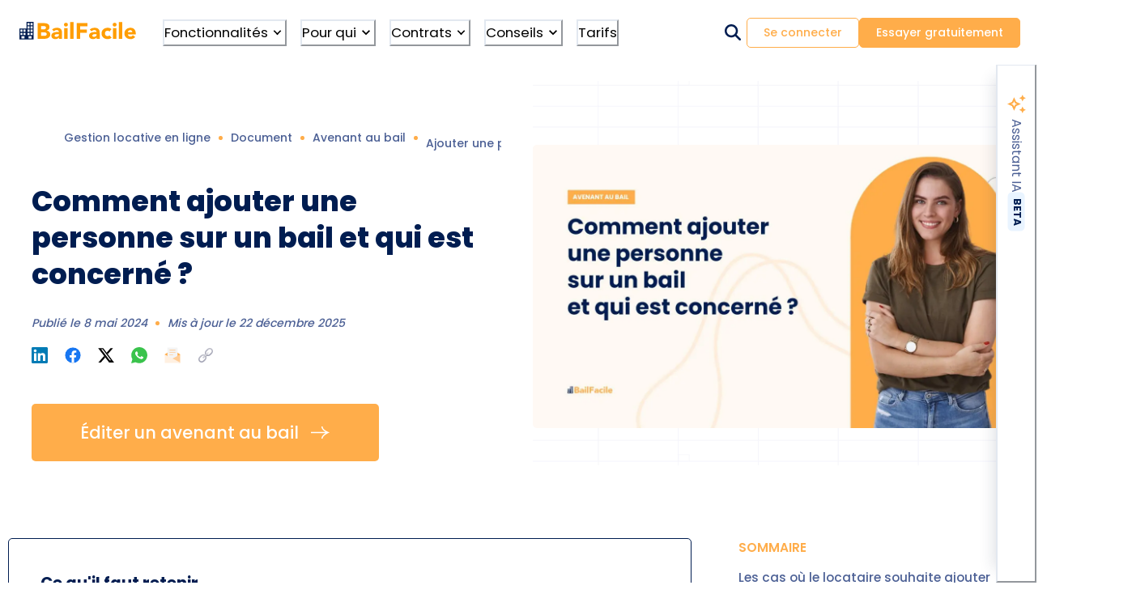

--- FILE ---
content_type: text/html; charset=utf-8
request_url: https://www.bailfacile.fr/guides/ajouter-personne-sur-bail
body_size: 30050
content:
<!DOCTYPE html><html lang="fr"><head><meta charSet="utf-8"/><title>Comment Ajouter une Personne sur un Bail ?</title><meta name="robots" content="index,follow"/><meta name="description" content="Pour ajouter un locataire au bail, une demande doit être adressée au propriétaire. Il peut exiger un justificatif de domicile, une pièce d&#x27;identité, ..."/><meta name="twitter:card" content="summary_large_image"/><meta name="twitter:site" content="@BailFacile"/><meta property="og:title" content="Comment Ajouter une Personne sur un Bail ?"/><meta property="og:description" content="Pour ajouter un locataire au bail, une demande doit être adressée au propriétaire. Il peut exiger un justificatif de domicile, une pièce d&#x27;identité, ..."/><meta property="og:url" content="https://www.bailfacile.fr/guides/ajouter-personne-sur-bail"/><meta property="og:type" content="article"/><meta property="og:image" content="https://images.prismic.io/bailfacile/82a505bc-8d5b-46b0-a0ac-ca30ad9a3c7c_ajouter-personne-sur-bail.png?auto=format,compress"/><meta property="og:image:alt" content="Ajouter une personne sur un bail"/><meta property="og:image:width" content="1280"/><meta property="og:image:height" content="720"/><meta property="og:locale" content="fr_FR"/><meta property="og:site_name" content="BailFacile"/><link rel="canonical" href="https://www.bailfacile.fr/guides/ajouter-personne-sur-bail"/><meta name="viewport" content="width=device-width, initial-scale=1.0"/><meta name="p:domain_verify" content="793329d5fc2b2fc91d44f469d30aad77"/><meta http-equiv="Content-Language" content="fr"/><meta name="application-name" content="BailFacile"/><meta name="apple-mobile-web-app-capable" content="yes"/><meta name="apple-mobile-web-app-status-bar-style" content="default"/><meta name="apple-mobile-web-app-title" content="BailFacile"/><meta name="format-detection" content="telephone=no"/><meta name="mobile-web-app-capable" content="yes"/><meta name="msapplication-TileColor" content="#ff9203"/><meta name="msapplication-tap-highlight" content="no"/><meta name="theme-color" content="#ff9203"/><meta name="max-image-preview" content="large"/><link rel="shortcut icon" href="/logo_app.svg"/><link rel="manifest" href="/manifest.json"/><link rel="apple-touch-icon" href="/icons/apple-icon-180.png" sizes="180x180"/><link rel="apple-touch-icon" href="/icons/apple-icon-152.png" sizes="152x152"/><link rel="apple-touch-icon" href="/icons/apple-icon-167.png" sizes="167x167"/><link rel="apple-touch-icon" href="/icons/apple-icon-120.png" sizes="120x120"/><link rel="apple-touch-startup-image" href="/splashscreens/apple-splash-2048-2732.png" media="(device-width: 1024px) and (device-height: 1366px) and (-webkit-device-pixel-ratio: 2) and (orientation: portrait)"/><link rel="apple-touch-startup-image" href="/splashscreens/apple-splash-2732-2048.png" media="(device-width: 1024px) and (device-height: 1366px) and (-webkit-device-pixel-ratio: 2) and (orientation: landscape)"/><link rel="apple-touch-startup-image" href="/splashscreens/apple-splash-1668-2388.png" media="(device-width: 834px) and (device-height: 1194px) and (-webkit-device-pixel-ratio: 2) and (orientation: portrait)"/><link rel="apple-touch-startup-image" href="/splashscreens/apple-splash-2388-1668.png" media="(device-width: 834px) and (device-height: 1194px) and (-webkit-device-pixel-ratio: 2) and (orientation: landscape)"/><link rel="apple-touch-startup-image" href="/splashscreens/apple-splash-1536-2048.png" media="(device-width: 768px) and (device-height: 1024px) and (-webkit-device-pixel-ratio: 2) and (orientation: portrait)"/><link rel="apple-touch-startup-image" href="/splashscreens/apple-splash-2048-1536.png" media="(device-width: 768px) and (device-height: 1024px) and (-webkit-device-pixel-ratio: 2) and (orientation: landscape)"/><link rel="apple-touch-startup-image" href="/splashscreens/apple-splash-1668-2224.png" media="(device-width: 834px) and (device-height: 1112px) and (-webkit-device-pixel-ratio: 2) and (orientation: portrait)"/><link rel="apple-touch-startup-image" href="/splashscreens/apple-splash-2224-1668.png" media="(device-width: 834px) and (device-height: 1112px) and (-webkit-device-pixel-ratio: 2) and (orientation: landscape)"/><link rel="apple-touch-startup-image" href="/splashscreens/apple-splash-1620-2160.png" media="(device-width: 810px) and (device-height: 1080px) and (-webkit-device-pixel-ratio: 2) and (orientation: portrait)"/><link rel="apple-touch-startup-image" href="/splashscreens/apple-splash-2160-1620.png" media="(device-width: 810px) and (device-height: 1080px) and (-webkit-device-pixel-ratio: 2) and (orientation: landscape)"/><link rel="apple-touch-startup-image" href="/splashscreens/apple-splash-1284-2778.png" media="(device-width: 428px) and (device-height: 926px) and (-webkit-device-pixel-ratio: 3) and (orientation: portrait)"/><link rel="apple-touch-startup-image" href="/splashscreens/apple-splash-2778-1284.png" media="(device-width: 428px) and (device-height: 926px) and (-webkit-device-pixel-ratio: 3) and (orientation: landscape)"/><link rel="apple-touch-startup-image" href="/splashscreens/apple-splash-1170-2532.png" media="(device-width: 390px) and (device-height: 844px) and (-webkit-device-pixel-ratio: 3) and (orientation: portrait)"/><link rel="apple-touch-startup-image" href="/splashscreens/apple-splash-2532-1170.png" media="(device-width: 390px) and (device-height: 844px) and (-webkit-device-pixel-ratio: 3) and (orientation: landscape)"/><link rel="apple-touch-startup-image" href="/splashscreens/apple-splash-1125-2436.png" media="(device-width: 375px) and (device-height: 812px) and (-webkit-device-pixel-ratio: 3) and (orientation: portrait)"/><link rel="apple-touch-startup-image" href="/splashscreens/apple-splash-2436-1125.png" media="(device-width: 375px) and (device-height: 812px) and (-webkit-device-pixel-ratio: 3) and (orientation: landscape)"/><link rel="apple-touch-startup-image" href="/splashscreens/apple-splash-1242-2688.png" media="(device-width: 414px) and (device-height: 896px) and (-webkit-device-pixel-ratio: 3) and (orientation: portrait)"/><link rel="apple-touch-startup-image" href="/splashscreens/apple-splash-2688-1242.png" media="(device-width: 414px) and (device-height: 896px) and (-webkit-device-pixel-ratio: 3) and (orientation: landscape)"/><link rel="apple-touch-startup-image" href="/splashscreens/apple-splash-828-1792.png" media="(device-width: 414px) and (device-height: 896px) and (-webkit-device-pixel-ratio: 2) and (orientation: portrait)"/><link rel="apple-touch-startup-image" href="/splashscreens/apple-splash-1792-828.png" media="(device-width: 414px) and (device-height: 896px) and (-webkit-device-pixel-ratio: 2) and (orientation: landscape)"/><link rel="apple-touch-startup-image" href="/splashscreens/apple-splash-1242-2208.png" media="(device-width: 414px) and (device-height: 736px) and (-webkit-device-pixel-ratio: 3) and (orientation: portrait)"/><link rel="apple-touch-startup-image" href="/splashscreens/apple-splash-2208-1242.png" media="(device-width: 414px) and (device-height: 736px) and (-webkit-device-pixel-ratio: 3) and (orientation: landscape)"/><link rel="apple-touch-startup-image" href="/splashscreens/apple-splash-750-1334.png" media="(device-width: 375px) and (device-height: 667px) and (-webkit-device-pixel-ratio: 2) and (orientation: portrait)"/><link rel="apple-touch-startup-image" href="/splashscreens/apple-splash-1334-750.png" media="(device-width: 375px) and (device-height: 667px) and (-webkit-device-pixel-ratio: 2) and (orientation: landscape)"/><link rel="apple-touch-startup-image" href="/splashscreens/apple-splash-640-1136.png" media="(device-width: 320px) and (device-height: 568px) and (-webkit-device-pixel-ratio: 2) and (orientation: portrait)"/><link rel="apple-touch-startup-image" href="/splashscreens/apple-splash-1136-640.png" media="(device-width: 320px) and (device-height: 568px) and (-webkit-device-pixel-ratio: 2) and (orientation: landscape)"/><link rel="preload" href="/_next/static/media/background-sheet.4f859be1.svg" as="image" fetchpriority="high"/><meta name="next-head-count" content="63"/><link rel="stylesheet preconnect" data-href="https://fonts.googleapis.com/css?family=Poppins:wght@400,500,600,700&amp;subset=latin-ext&amp;display=swap"/><link rel="preconnect" href="https://images.prismic.io"/><link rel="preconnect" href="https://bailfacile.cdn.prismic.io"/><link rel="alternate" type="application/rss+xml" title="Actualités BailFacile" href="/actualites/rss.xml"/><link rel="sitemap" type="application/xml" title="Sitemap global" href="/sitemap/sitemap-index.xml"/><link rel="sitemap" type="application/xml" title="Sitemap actualités" href="/sitemap/news-sitemap-index.xml"/><link rel="sitemap" type="application/xml" title="Sitemap PDF" href="/sitemap/pdf-sitemap-index.xml"/><link data-next-font="" rel="preconnect" href="/" crossorigin="anonymous"/><link rel="preload" href="/_next/static/css/f661d600c9a49ccc.css" as="style"/><link rel="stylesheet" href="/_next/static/css/f661d600c9a49ccc.css" data-n-g=""/><link rel="preload" href="/_next/static/css/405a8bdd06a90874.css" as="style"/><link rel="stylesheet" href="/_next/static/css/405a8bdd06a90874.css" data-n-p=""/><link rel="preload" href="/_next/static/css/233041830154e2fb.css" as="style"/><link rel="stylesheet" href="/_next/static/css/233041830154e2fb.css" data-n-p=""/><link rel="preload" href="/_next/static/css/d28f5a817753259c.css" as="style"/><link rel="stylesheet" href="/_next/static/css/d28f5a817753259c.css" data-n-p=""/><link rel="preload" href="/_next/static/css/bef6679a05afc958.css" as="style"/><link rel="stylesheet" href="/_next/static/css/bef6679a05afc958.css" data-n-p=""/><link rel="preload" href="/_next/static/css/44b3e3645829401c.css" as="style"/><link rel="stylesheet" href="/_next/static/css/44b3e3645829401c.css" data-n-p=""/><noscript data-n-css=""></noscript><script defer="" nomodule="" src="/_next/static/chunks/polyfills-42372ed130431b0a.js"></script><script src="/_next/static/chunks/webpack-11fd42bb1d1183e4.js" defer=""></script><script src="/_next/static/chunks/framework-7883ae3299bd8abf.js" defer=""></script><script src="/_next/static/chunks/main-5f07c7b061b50afb.js" defer=""></script><script src="/_next/static/chunks/pages/_app-50880401f5c8d647.js" defer=""></script><script src="/_next/static/chunks/41155975-1a1ba57072907549.js" defer=""></script><script src="/_next/static/chunks/cb355538-9aae61ebb917a439.js" defer=""></script><script src="/_next/static/chunks/5868-2e9f2d4605063c1c.js" defer=""></script><script src="/_next/static/chunks/5518-779592a03866391b.js" defer=""></script><script src="/_next/static/chunks/2344-7633a61e9c410a81.js" defer=""></script><script src="/_next/static/chunks/8068-a72ee3c59f0860dd.js" defer=""></script><script src="/_next/static/chunks/4552-8c849a52e577c894.js" defer=""></script><script src="/_next/static/chunks/7370-f1675c4566534461.js" defer=""></script><script src="/_next/static/chunks/1688-6577de22cfa4ec0c.js" defer=""></script><script src="/_next/static/chunks/8974-93c1615b6f7a4a88.js" defer=""></script><script src="/_next/static/chunks/2728-ef3c59ea5524219d.js" defer=""></script><script src="/_next/static/chunks/9967-385ee58f45698380.js" defer=""></script><script src="/_next/static/chunks/506-b5a7bf111317e3a6.js" defer=""></script><script src="/_next/static/chunks/8899-1adc76f035fe578a.js" defer=""></script><script src="/_next/static/chunks/pages/guides/%5Buid%5D-bba12ad89774efbd.js" defer=""></script><script src="/_next/static/-rysYlIpMGslellHL8-WR/_buildManifest.js" defer=""></script><script src="/_next/static/-rysYlIpMGslellHL8-WR/_ssgManifest.js" defer=""></script></head><body><script>
            if (typeof window !== 'undefined') {
              window.history.scrollRestoration = 'manual';
            }
          </script><div id="__next"><style data-emotion="css-global 15yyn8p">:host,:root,[data-theme]{--chakra-ring-inset:var(--chakra-empty,/*!*/ /*!*/);--chakra-ring-offset-width:0px;--chakra-ring-offset-color:#fff;--chakra-ring-color:rgba(66, 153, 225, 0.6);--chakra-ring-offset-shadow:0 0 #0000;--chakra-ring-shadow:0 0 #0000;--chakra-space-x-reverse:0;--chakra-space-y-reverse:0;--chakra-colors-transparent:transparent;--chakra-colors-current:currentColor;--chakra-colors-black:#000000;--chakra-colors-white:#fff;--chakra-colors-whiteAlpha-50:rgba(255, 255, 255, 0.04);--chakra-colors-whiteAlpha-100:rgba(255, 255, 255, 0.06);--chakra-colors-whiteAlpha-200:rgba(255, 255, 255, 0.08);--chakra-colors-whiteAlpha-300:rgba(255, 255, 255, 0.16);--chakra-colors-whiteAlpha-400:rgba(255, 255, 255, 0.24);--chakra-colors-whiteAlpha-500:rgba(255, 255, 255, 0.36);--chakra-colors-whiteAlpha-600:rgba(255, 255, 255, 0.48);--chakra-colors-whiteAlpha-700:rgba(255, 255, 255, 0.64);--chakra-colors-whiteAlpha-800:rgba(255, 255, 255, 0.80);--chakra-colors-whiteAlpha-900:rgba(255, 255, 255, 0.92);--chakra-colors-blackAlpha-50:rgba(0, 0, 0, 0.04);--chakra-colors-blackAlpha-100:rgba(0, 0, 0, 0.06);--chakra-colors-blackAlpha-200:rgba(0, 0, 0, 0.08);--chakra-colors-blackAlpha-300:rgba(0, 0, 0, 0.16);--chakra-colors-blackAlpha-400:rgba(0, 0, 0, 0.24);--chakra-colors-blackAlpha-500:rgba(0, 0, 0, 0.36);--chakra-colors-blackAlpha-600:rgba(0, 0, 0, 0.48);--chakra-colors-blackAlpha-700:rgba(0, 0, 0, 0.64);--chakra-colors-blackAlpha-800:rgba(0, 0, 0, 0.80);--chakra-colors-blackAlpha-900:rgba(0, 0, 0, 0.92);--chakra-colors-gray-50:#F7FAFC;--chakra-colors-gray-100:#EDF2F7;--chakra-colors-gray-200:#E2E8F0;--chakra-colors-gray-300:#CBD5E0;--chakra-colors-gray-400:#A0AEC0;--chakra-colors-gray-500:#718096;--chakra-colors-gray-600:#4A5568;--chakra-colors-gray-700:#2D3748;--chakra-colors-gray-800:#1A202C;--chakra-colors-gray-900:#171923;--chakra-colors-red-50:#FFF5F5;--chakra-colors-red-100:#FED7D7;--chakra-colors-red-200:#FEB2B2;--chakra-colors-red-300:#FC8181;--chakra-colors-red-400:#F56565;--chakra-colors-red-500:#E53E3E;--chakra-colors-red-600:#C53030;--chakra-colors-red-700:#9B2C2C;--chakra-colors-red-800:#822727;--chakra-colors-red-900:#63171B;--chakra-colors-orange-50:#FFFAF0;--chakra-colors-orange-100:#FEEBC8;--chakra-colors-orange-200:#FBD38D;--chakra-colors-orange-300:#F6AD55;--chakra-colors-orange-400:#ED8936;--chakra-colors-orange-500:#DD6B20;--chakra-colors-orange-600:#C05621;--chakra-colors-orange-700:#9C4221;--chakra-colors-orange-800:#7B341E;--chakra-colors-orange-900:#652B19;--chakra-colors-yellow-50:#FFFFF0;--chakra-colors-yellow-100:#FEFCBF;--chakra-colors-yellow-200:#FAF089;--chakra-colors-yellow-300:#F6E05E;--chakra-colors-yellow-400:#ECC94B;--chakra-colors-yellow-500:#D69E2E;--chakra-colors-yellow-600:#B7791F;--chakra-colors-yellow-700:#975A16;--chakra-colors-yellow-800:#744210;--chakra-colors-yellow-900:#5F370E;--chakra-colors-green-50:#F0FFF4;--chakra-colors-green-100:#C6F6D5;--chakra-colors-green-200:#9AE6B4;--chakra-colors-green-300:#68D391;--chakra-colors-green-400:#48BB78;--chakra-colors-green-500:#38A169;--chakra-colors-green-600:#2F855A;--chakra-colors-green-700:#276749;--chakra-colors-green-800:#22543D;--chakra-colors-green-900:#1C4532;--chakra-colors-teal-50:#E6FFFA;--chakra-colors-teal-100:#B2F5EA;--chakra-colors-teal-200:#81E6D9;--chakra-colors-teal-300:#4FD1C5;--chakra-colors-teal-400:#38B2AC;--chakra-colors-teal-500:#319795;--chakra-colors-teal-600:#2C7A7B;--chakra-colors-teal-700:#285E61;--chakra-colors-teal-800:#234E52;--chakra-colors-teal-900:#1D4044;--chakra-colors-blue-50:#ebf8ff;--chakra-colors-blue-100:#bee3f8;--chakra-colors-blue-200:#90cdf4;--chakra-colors-blue-300:#63b3ed;--chakra-colors-blue-400:#4299e1;--chakra-colors-blue-500:#3182ce;--chakra-colors-blue-600:#2b6cb0;--chakra-colors-blue-700:#2c5282;--chakra-colors-blue-800:#2a4365;--chakra-colors-blue-900:#1A365D;--chakra-colors-cyan-50:#EDFDFD;--chakra-colors-cyan-100:#C4F1F9;--chakra-colors-cyan-200:#9DECF9;--chakra-colors-cyan-300:#76E4F7;--chakra-colors-cyan-400:#0BC5EA;--chakra-colors-cyan-500:#00B5D8;--chakra-colors-cyan-600:#00A3C4;--chakra-colors-cyan-700:#0987A0;--chakra-colors-cyan-800:#086F83;--chakra-colors-cyan-900:#065666;--chakra-colors-purple-50:#FAF5FF;--chakra-colors-purple-100:#E9D8FD;--chakra-colors-purple-200:#D6BCFA;--chakra-colors-purple-300:#B794F4;--chakra-colors-purple-400:#9F7AEA;--chakra-colors-purple-500:#805AD5;--chakra-colors-purple-600:#6B46C1;--chakra-colors-purple-700:#553C9A;--chakra-colors-purple-800:#44337A;--chakra-colors-purple-900:#322659;--chakra-colors-pink-50:#FFF5F7;--chakra-colors-pink-100:#FED7E2;--chakra-colors-pink-200:#FBB6CE;--chakra-colors-pink-300:#F687B3;--chakra-colors-pink-400:#ED64A6;--chakra-colors-pink-500:#D53F8C;--chakra-colors-pink-600:#B83280;--chakra-colors-pink-700:#97266D;--chakra-colors-pink-800:#702459;--chakra-colors-pink-900:#521B41;--chakra-colors-theme-brand-50:#FFFAF3;--chakra-colors-theme-brand-100:#FFF1E1;--chakra-colors-theme-brand-500:#FFAD4A;--chakra-colors-theme-brand-600:#FF974A;--chakra-colors-theme-brand-700:#FF5F4A;--chakra-colors-theme-brand-800:#FF3F4A;--chakra-colors-theme-brand-900:#FF1F4A;--chakra-colors-theme-blue-50:#E9F4FF;--chakra-colors-theme-blue-100:#E9F4FF;--chakra-colors-theme-blue-200:#F2F4FF;--chakra-colors-theme-blue-300:#99AAD1;--chakra-colors-theme-blue-400:#4C6095;--chakra-colors-theme-blue-500:#001D51;--chakra-colors-theme-blue-600:#00091e;--chakra-colors-theme-grey-50:#F8FBFF;--chakra-colors-theme-grey-100:#E4E4E4;--chakra-colors-theme-grey-200:#D9D9D9;--chakra-colors-theme-grey-300:#C0C0C0;--chakra-colors-theme-grey-400:#bfbfbf;--chakra-colors-theme-grey-500:#a6a6a6;--chakra-colors-theme-grey-600:#585858;--chakra-colors-theme-green-50:#F0FFF9;--chakra-colors-theme-green-500:#00B67A;--chakra-colors-theme-green-600:#008055;--chakra-colors-theme-green-700:#116932;--chakra-colors-theme-red-50:#FCE8E6;--chakra-colors-theme-red-300:#ff6666;--chakra-colors-theme-red-500:#F16063;--chakra-colors-theme-red-600:#F14763;--chakra-colors-theme-red-700:#ee2c4a;--chakra-borders-none:0;--chakra-borders-1px:1px solid;--chakra-borders-2px:2px solid;--chakra-borders-4px:4px solid;--chakra-borders-8px:8px solid;--chakra-fonts-heading:var(--chakra-fonts-theme-heading);--chakra-fonts-body:var(--chakra-fonts-theme-body);--chakra-fonts-mono:SFMono-Regular,Menlo,Monaco,Consolas,"Liberation Mono","Courier New",monospace;--chakra-fonts-theme-heading:'Poppins',Verdana,sans-serif;--chakra-fonts-theme-body:'Poppins',Verdana,sans-serif;--chakra-fontSizes-3xs:0.45rem;--chakra-fontSizes-2xs:0.625rem;--chakra-fontSizes-xs:0.75rem;--chakra-fontSizes-sm:0.875rem;--chakra-fontSizes-md:1rem;--chakra-fontSizes-lg:1.125rem;--chakra-fontSizes-xl:1.25rem;--chakra-fontSizes-2xl:1.5rem;--chakra-fontSizes-3xl:1.875rem;--chakra-fontSizes-4xl:2.25rem;--chakra-fontSizes-5xl:3rem;--chakra-fontSizes-6xl:3.75rem;--chakra-fontSizes-7xl:4.5rem;--chakra-fontSizes-8xl:6rem;--chakra-fontSizes-9xl:8rem;--chakra-fontWeights-hairline:100;--chakra-fontWeights-thin:200;--chakra-fontWeights-light:300;--chakra-fontWeights-normal:400;--chakra-fontWeights-medium:500;--chakra-fontWeights-semibold:600;--chakra-fontWeights-bold:700;--chakra-fontWeights-extrabold:800;--chakra-fontWeights-black:900;--chakra-letterSpacings-tighter:-0.05em;--chakra-letterSpacings-tight:-0.025em;--chakra-letterSpacings-normal:0;--chakra-letterSpacings-wide:0.025em;--chakra-letterSpacings-wider:0.05em;--chakra-letterSpacings-widest:0.1em;--chakra-lineHeights-3:.75rem;--chakra-lineHeights-4:1rem;--chakra-lineHeights-5:1.25rem;--chakra-lineHeights-6:1.5rem;--chakra-lineHeights-7:1.75rem;--chakra-lineHeights-8:2rem;--chakra-lineHeights-9:2.25rem;--chakra-lineHeights-10:2.5rem;--chakra-lineHeights-normal:normal;--chakra-lineHeights-none:1;--chakra-lineHeights-shorter:1.25;--chakra-lineHeights-short:1.375;--chakra-lineHeights-base:1.5;--chakra-lineHeights-tall:1.625;--chakra-lineHeights-taller:2;--chakra-radii-none:0;--chakra-radii-sm:0.125rem;--chakra-radii-base:0.25rem;--chakra-radii-md:0.375rem;--chakra-radii-lg:0.5rem;--chakra-radii-xl:0.75rem;--chakra-radii-2xl:1rem;--chakra-radii-3xl:1.5rem;--chakra-radii-full:9999px;--chakra-space-1:0.25rem;--chakra-space-2:0.5rem;--chakra-space-3:0.75rem;--chakra-space-4:1rem;--chakra-space-5:1.25rem;--chakra-space-6:1.5rem;--chakra-space-7:1.75rem;--chakra-space-8:2rem;--chakra-space-9:2.25rem;--chakra-space-10:2.5rem;--chakra-space-12:3rem;--chakra-space-14:3.5rem;--chakra-space-16:4rem;--chakra-space-20:5rem;--chakra-space-24:6rem;--chakra-space-28:7rem;--chakra-space-32:8rem;--chakra-space-36:9rem;--chakra-space-40:10rem;--chakra-space-44:11rem;--chakra-space-48:12rem;--chakra-space-52:13rem;--chakra-space-56:14rem;--chakra-space-60:15rem;--chakra-space-64:16rem;--chakra-space-72:18rem;--chakra-space-80:20rem;--chakra-space-96:24rem;--chakra-space-px:1px;--chakra-space-0-5:0.125rem;--chakra-space-1-5:0.375rem;--chakra-space-2-5:0.625rem;--chakra-space-3-5:0.875rem;--chakra-shadows-xs:0 0 0 1px rgba(0, 0, 0, 0.05);--chakra-shadows-sm:0 1px 2px 0 rgba(0, 0, 0, 0.05);--chakra-shadows-base:0 1px 3px 0 rgba(0, 0, 0, 0.1),0 1px 2px 0 rgba(0, 0, 0, 0.06);--chakra-shadows-md:0 4px 6px -1px rgba(0, 0, 0, 0.1),0 2px 4px -1px rgba(0, 0, 0, 0.06);--chakra-shadows-lg:0 10px 15px -3px rgba(0, 0, 0, 0.1),0 4px 6px -2px rgba(0, 0, 0, 0.05);--chakra-shadows-xl:0 20px 25px -5px rgba(0, 0, 0, 0.1),0 10px 10px -5px rgba(0, 0, 0, 0.04);--chakra-shadows-2xl:0 25px 50px -12px rgba(0, 0, 0, 0.25);--chakra-shadows-outline:0 0 0 3px rgba(66, 153, 225, 0.6);--chakra-shadows-inner:inset 0 2px 4px 0 rgba(0,0,0,0.06);--chakra-shadows-none:none;--chakra-shadows-dark-lg:rgba(0, 0, 0, 0.1) 0px 0px 0px 1px,rgba(0, 0, 0, 0.2) 0px 5px 10px,rgba(0, 0, 0, 0.4) 0px 15px 40px;--chakra-sizes-1:0.25rem;--chakra-sizes-2:0.5rem;--chakra-sizes-3:0.75rem;--chakra-sizes-4:1rem;--chakra-sizes-5:1.25rem;--chakra-sizes-6:1.5rem;--chakra-sizes-7:1.75rem;--chakra-sizes-8:2rem;--chakra-sizes-9:2.25rem;--chakra-sizes-10:2.5rem;--chakra-sizes-12:3rem;--chakra-sizes-14:3.5rem;--chakra-sizes-16:4rem;--chakra-sizes-20:5rem;--chakra-sizes-24:6rem;--chakra-sizes-28:7rem;--chakra-sizes-32:8rem;--chakra-sizes-36:9rem;--chakra-sizes-40:10rem;--chakra-sizes-44:11rem;--chakra-sizes-48:12rem;--chakra-sizes-52:13rem;--chakra-sizes-56:14rem;--chakra-sizes-60:15rem;--chakra-sizes-64:16rem;--chakra-sizes-72:18rem;--chakra-sizes-80:20rem;--chakra-sizes-96:24rem;--chakra-sizes-px:1px;--chakra-sizes-0-5:0.125rem;--chakra-sizes-1-5:0.375rem;--chakra-sizes-2-5:0.625rem;--chakra-sizes-3-5:0.875rem;--chakra-sizes-max:max-content;--chakra-sizes-min:min-content;--chakra-sizes-full:100%;--chakra-sizes-3xs:14rem;--chakra-sizes-2xs:16rem;--chakra-sizes-xs:20rem;--chakra-sizes-sm:24rem;--chakra-sizes-md:28rem;--chakra-sizes-lg:32rem;--chakra-sizes-xl:36rem;--chakra-sizes-2xl:42rem;--chakra-sizes-3xl:48rem;--chakra-sizes-4xl:56rem;--chakra-sizes-5xl:64rem;--chakra-sizes-6xl:72rem;--chakra-sizes-7xl:80rem;--chakra-sizes-8xl:90rem;--chakra-sizes-prose:60ch;--chakra-sizes-container-sm:640px;--chakra-sizes-container-md:768px;--chakra-sizes-container-lg:1024px;--chakra-sizes-container-xl:1280px;--chakra-zIndices-hide:-1;--chakra-zIndices-auto:auto;--chakra-zIndices-base:0;--chakra-zIndices-docked:10;--chakra-zIndices-dropdown:1000;--chakra-zIndices-sticky:1100;--chakra-zIndices-banner:1200;--chakra-zIndices-overlay:1300;--chakra-zIndices-modal:1400;--chakra-zIndices-popover:1500;--chakra-zIndices-skipLink:1600;--chakra-zIndices-toast:1700;--chakra-zIndices-tooltip:1800;--chakra-transition-property-common:background-color,border-color,color,fill,stroke,opacity,box-shadow,transform;--chakra-transition-property-colors:background-color,border-color,color,fill,stroke;--chakra-transition-property-dimensions:width,height;--chakra-transition-property-position:left,right,top,bottom;--chakra-transition-property-background:background-color,background-image,background-position;--chakra-transition-easing-ease-in:cubic-bezier(0.4, 0, 1, 1);--chakra-transition-easing-ease-out:cubic-bezier(0, 0, 0.2, 1);--chakra-transition-easing-ease-in-out:cubic-bezier(0.4, 0, 0.2, 1);--chakra-transition-duration-ultra-fast:50ms;--chakra-transition-duration-faster:100ms;--chakra-transition-duration-fast:150ms;--chakra-transition-duration-normal:200ms;--chakra-transition-duration-slow:300ms;--chakra-transition-duration-slower:400ms;--chakra-transition-duration-ultra-slow:500ms;--chakra-blur-none:0;--chakra-blur-sm:4px;--chakra-blur-base:8px;--chakra-blur-md:12px;--chakra-blur-lg:16px;--chakra-blur-xl:24px;--chakra-blur-2xl:40px;--chakra-blur-3xl:64px;--chakra-breakpoints-base:0;--chakra-breakpoints-sm:480px;--chakra-breakpoints-md:768px;--chakra-breakpoints-lg:992px;--chakra-breakpoints-xl:1280px;--chakra-breakpoints-2xl:1536px;--chakra-breakpoints-3xl:1750px;--chakra-breakpoints-4xl:1920px;--chakra-colors-lighterOrange:var(--chakra-colors-theme-brand-50);--chakra-colors-lightOrange:var(--chakra-colors-theme-brand-100);--chakra-colors-orange:var(--chakra-colors-theme-brand-500);--chakra-colors-darkOrange:var(--chakra-colors-theme-brand-600);--chakra-colors-lighterBlue:var(--chakra-colors-theme-blue-100);--chakra-colors-lightBlue:var(--chakra-colors-theme-blue-200);--chakra-colors-blue:var(--chakra-colors-theme-blue-400);--chakra-colors-opacityBlue:rgba(0, 29, 81, 0.7);--chakra-colors-darkBlue:var(--chakra-colors-theme-blue-500);--chakra-colors-darkerBlue:var(--chakra-colors-theme-blue-600);--chakra-colors-lightGrey:var(--chakra-colors-theme-grey-50);--chakra-colors-grey:var(--chakra-colors-theme-grey-100);--chakra-colors-darkGrey:var(--chakra-colors-theme-grey-600);--chakra-colors-borderGrey:#e9f4ff;--chakra-colors-lightGreen:var(--chakra-colors-theme-green-50);--chakra-colors-green:var(--chakra-colors-theme-green-500);--chakra-colors-darkGreen:var(--chakra-colors-theme-green-600);--chakra-colors-darkerGreen:var(--chakra-colors-theme-green-700);--chakra-colors-lightRed:var(--chakra-colors-theme-red-50);--chakra-colors-red:var(--chakra-colors-theme-red-500);--chakra-colors-darkRed:var(--chakra-colors-theme-red-700);}.chakra-ui-light :host:not([data-theme]),.chakra-ui-light :root:not([data-theme]),.chakra-ui-light [data-theme]:not([data-theme]),[data-theme=light] :host:not([data-theme]),[data-theme=light] :root:not([data-theme]),[data-theme=light] [data-theme]:not([data-theme]),:host[data-theme=light],:root[data-theme=light],[data-theme][data-theme=light]{--chakra-colors-chakra-body-text:var(--chakra-colors-gray-800);--chakra-colors-chakra-body-bg:var(--chakra-colors-white);--chakra-colors-chakra-border-color:var(--chakra-colors-gray-200);--chakra-colors-chakra-inverse-text:var(--chakra-colors-white);--chakra-colors-chakra-subtle-bg:var(--chakra-colors-gray-100);--chakra-colors-chakra-subtle-text:var(--chakra-colors-gray-600);--chakra-colors-chakra-placeholder-color:var(--chakra-colors-gray-500);}.chakra-ui-dark :host:not([data-theme]),.chakra-ui-dark :root:not([data-theme]),.chakra-ui-dark [data-theme]:not([data-theme]),[data-theme=dark] :host:not([data-theme]),[data-theme=dark] :root:not([data-theme]),[data-theme=dark] [data-theme]:not([data-theme]),:host[data-theme=dark],:root[data-theme=dark],[data-theme][data-theme=dark]{--chakra-colors-chakra-body-text:var(--chakra-colors-whiteAlpha-900);--chakra-colors-chakra-body-bg:var(--chakra-colors-gray-800);--chakra-colors-chakra-border-color:var(--chakra-colors-whiteAlpha-300);--chakra-colors-chakra-inverse-text:var(--chakra-colors-gray-800);--chakra-colors-chakra-subtle-bg:var(--chakra-colors-gray-700);--chakra-colors-chakra-subtle-text:var(--chakra-colors-gray-400);--chakra-colors-chakra-placeholder-color:var(--chakra-colors-whiteAlpha-400);}</style><style data-emotion="css-global fubdgu">html{line-height:1.5;-webkit-text-size-adjust:100%;font-family:system-ui,sans-serif;-webkit-font-smoothing:antialiased;text-rendering:optimizeLegibility;-moz-osx-font-smoothing:grayscale;touch-action:manipulation;}body{position:relative;min-height:100%;margin:0;font-feature-settings:"kern";}:where(*, *::before, *::after){border-width:0;border-style:solid;box-sizing:border-box;word-wrap:break-word;}main{display:block;}hr{border-top-width:1px;box-sizing:content-box;height:0;overflow:visible;}:where(pre, code, kbd,samp){font-family:SFMono-Regular,Menlo,Monaco,Consolas,monospace;font-size:1em;}a{background-color:transparent;color:inherit;-webkit-text-decoration:inherit;text-decoration:inherit;}abbr[title]{border-bottom:none;-webkit-text-decoration:underline;text-decoration:underline;-webkit-text-decoration:underline dotted;-webkit-text-decoration:underline dotted;text-decoration:underline dotted;}:where(b, strong){font-weight:bold;}small{font-size:80%;}:where(sub,sup){font-size:75%;line-height:0;position:relative;vertical-align:baseline;}sub{bottom:-0.25em;}sup{top:-0.5em;}img{border-style:none;}:where(button, input, optgroup, select, textarea){font-family:inherit;font-size:100%;line-height:1.15;margin:0;}:where(button, input){overflow:visible;}:where(button, select){text-transform:none;}:where(
          button::-moz-focus-inner,
          [type="button"]::-moz-focus-inner,
          [type="reset"]::-moz-focus-inner,
          [type="submit"]::-moz-focus-inner
        ){border-style:none;padding:0;}fieldset{padding:0.35em 0.75em 0.625em;}legend{box-sizing:border-box;color:inherit;display:table;max-width:100%;padding:0;white-space:normal;}progress{vertical-align:baseline;}textarea{overflow:auto;}:where([type="checkbox"], [type="radio"]){box-sizing:border-box;padding:0;}input[type="number"]::-webkit-inner-spin-button,input[type="number"]::-webkit-outer-spin-button{-webkit-appearance:none!important;}input[type="number"]{-moz-appearance:textfield;}input[type="search"]{-webkit-appearance:textfield;outline-offset:-2px;}input[type="search"]::-webkit-search-decoration{-webkit-appearance:none!important;}::-webkit-file-upload-button{-webkit-appearance:button;font:inherit;}details{display:block;}summary{display:-webkit-box;display:-webkit-list-item;display:-ms-list-itembox;display:list-item;}template{display:none;}[hidden]{display:none!important;}:where(
          blockquote,
          dl,
          dd,
          h1,
          h2,
          h3,
          h4,
          h5,
          h6,
          hr,
          figure,
          p,
          pre
        ){margin:0;}button{background:transparent;padding:0;}fieldset{margin:0;padding:0;}:where(ol, ul){margin:0;padding:0;}textarea{resize:vertical;}:where(button, [role="button"]){cursor:pointer;}button::-moz-focus-inner{border:0!important;}table{border-collapse:collapse;}:where(h1, h2, h3, h4, h5, h6){font-size:inherit;font-weight:inherit;}:where(button, input, optgroup, select, textarea){padding:0;line-height:inherit;color:inherit;}:where(img, svg, video, canvas, audio, iframe, embed, object){display:block;}:where(img, video){max-width:100%;height:auto;}[data-js-focus-visible] :focus:not([data-focus-visible-added]):not(
          [data-focus-visible-disabled]
        ){outline:none;box-shadow:none;}select::-ms-expand{display:none;}:root,:host{--chakra-vh:100vh;}@supports (height: -webkit-fill-available){:root,:host{--chakra-vh:-webkit-fill-available;}}@supports (height: -moz-fill-available){:root,:host{--chakra-vh:-moz-fill-available;}}@supports (height: 100dvh){:root,:host{--chakra-vh:100dvh;}}</style><style data-emotion="css-global 18vgh0e">body{font-family:var(--chakra-fonts-body);color:var(--chakra-colors-chakra-body-text);background:var(--chakra-colors-chakra-body-bg);transition-property:background-color;transition-duration:var(--chakra-transition-duration-normal);line-height:var(--chakra-lineHeights-base);}*::-webkit-input-placeholder{color:var(--chakra-colors-chakra-placeholder-color);}*::-moz-placeholder{color:var(--chakra-colors-chakra-placeholder-color);}*:-ms-input-placeholder{color:var(--chakra-colors-chakra-placeholder-color);}*::placeholder{color:var(--chakra-colors-chakra-placeholder-color);}*,*::before,::after{border-color:var(--chakra-colors-chakra-border-color);}html{font-size:14px;line-height:calc(14px + 10px);font-weight:500;}</style><script type="application/ld+json">[{"@context":"http://schema.org","@type":"AggregateRating","ratingCount":"2513","ratingValue":"4.5","bestRating":5,"worstRating":1,"name":"BailFacile","itemReviewed":{"@type":"SoftwareApplication","url":"https://www.bailfacile.fr/guides/ajouter-personne-sur-bail","name":"BailFacile","applicationCategory":"Gestion locative en ligne","aggregateRating":{"@type":"AggregateRating","ratingCount":"2513","ratingValue":"4.5","bestRating":5,"worstRating":1},"offers":{"@type":"Offer","price":"0","priceCurrency":"EUR","availability":"https://schema.org/InStock"}}},{"@context":"https://schema.org","@type":"Organization","name":"BailFacile","url":"https://www.bailfacile.fr","logo":"https://www.bailfacile.fr/img/logo_small.png","alternateName":"Bail Facile","sameAs":["https://www.linkedin.com/company/bailfacile","https://www.facebook.com/BailFacile","https://twitter.com/bailfacile","https://www.pinterest.fr/BailFacileImmobilier/"],"contactPoint":[{"@type":"ContactPoint","telephone":"","contactType":"customer service","email":"contact@bailfacile.fr","contactOption":"TollFree","areaServed":"FR","availableLanguage":"fr"}]},{"@context":"https://schema.org/","@type":"Article","mainEntityOfPage":{"@type":"WebPage","@id":"https://www.bailfacile.fr/guides/ajouter-personne-sur-bail"},"headline":"Comment Ajouter une Personne sur un Bail ?","description":"Pour ajouter un locataire au bail, une demande doit être adressée au propriétaire. Il peut exiger un justificatif de domicile, une pièce d'identité, ...","author":{"@type":"Person","name":"Sandrine Fieloux","url":"https://www.bailfacile.fr/auteur/fieloux-sandrine"},"publisher":{"@type":"Organization","name":"BailFacile","logo":{"@type":"ImageObject","url":"https://www.bailfacile.fr/img/logo_small.png","width":"150","height":"29"}},"datePublished":"2024-05-08T18:33:33+02:00","dateModified":"2025-12-22T15:48:08+01:00"},{"@context":"https://schema.org","@type":"BreadcrumbList","itemListElement":[{"@type":"ListItem","position":1,"name":"Gestion locative en ligne","item":"https://www.bailfacile.fr"},{"@type":"ListItem","position":2,"name":"Document","item":"https://www.bailfacile.fr/documents"},{"@type":"ListItem","position":3,"name":"Rédigez & téléchargez votre avenant au bail gratuit","item":"https://www.bailfacile.fr/documents/avenant"},{"@type":"ListItem","position":4,"name":"Comment ajouter une personne sur un bail et qui est concerné ?"}]},{"@context":"https://schema.org","@type":"VideoObject","name":"Comment ajouter une personne sur un bail de location ?","author":{"@type":"Organization","name":"BailFacile"},"thumbnailUrl":"https://i.ytimg.com/vi/4v1z_joOiOU/hqdefault.jpg","embedUrl":"https://youtu.be/4v1z_joOiOU","description":"Découvrez comment ajouter une personne sur un bail de location ?","uploadDate":"2025-08-04"},{"@context":"https://schema.org","@type":"FAQPage","mainEntity":[{"@type":"Question","name":"Qu'est-ce que la cotitularité du bail ?","acceptedAnswer":{"@type":"Answer","text":"<p>La cotitularité du bail signifie que plusieurs personnes sont officiellement titulaires d&#39;un même contrat de location. Elles partagent alors les mêmes droits (habiter les lieux) et obligations (payer le loyer, respecter le bail) vis-à-vis du propriétaire. Chaque cotitulaire est responsable du paiement total du loyer, même si un seul des occupants venait à ne pas payer sa part.</p>"}},{"@type":"Question","name":"Comment retirer une personne du bail ?","acceptedAnswer":{"@type":"Answer","text":"<p>Pour retirer une personne d’un bail, il faut d’abord obtenir l’accord écrit du propriétaire. Ensuite, un avenant au bail est rédigé et signé par toutes les parties (propriétaire, locataires restants et partant). Sans cet avenant, la personne reste légalement engagée, même si elle quitte le logement.</p>"}}]}]</script><div></div><style data-emotion="css j7qwjs">.css-j7qwjs{display:-webkit-box;display:-webkit-flex;display:-ms-flexbox;display:flex;-webkit-flex-direction:column;-ms-flex-direction:column;flex-direction:column;}</style><div id="siteWrapper" class="siteWrapper_siteWrapper__tFkVz css-j7qwjs"><div class="siteWrapper_siteWrapper__box__2MUWY css-0"><div class="progressbar_progressBar__vi7a8 progressBar"><div class="progressbar_progressBar__completion__u_7CA" style="width:0%"></div></div><style data-emotion="css 1m6ioth">.css-1m6ioth{position:-webkit-sticky;position:sticky;top:-0.5px;z-index:1151;}</style><div id="stickyNav" class="nav_stickyNav__TbUaG siteWrapper_siteWrapper__box__stickyNav__uuZFv css-1m6ioth"><div class="logo-print"><a class="smart-link internal-link visible-link " aria-label="" href="/"><div class="div-blurhash " style="display:inline-block;width:100%"><div style="display:inline-block;height:auto;width:100%;aspect-ratio:5.172413793103448;position:relative"><canvas punch="1" style="position:absolute;top:0;bottom:0;left:0;right:0;width:100%;height:100%" height="32" width="32"></canvas></div></div><img alt="Gestion locative en ligne - BailFacile" loading="lazy" width="150" height="29" decoding="async" data-nimg="1" class="customImage_customPrismicImage__27ndE customImage_loading__rUV2y " style="color:transparent" src="/_next/static/media/bailfacile-gestion-locative-en-ligne.00271cba.svg"/></a></div><header class="nav_nav__YMA_y"><div class="nav_mobileNavMainRow__RrUd9 mobile-nav-main-row"><div><div class="nav_mobileNavMenu__l89VY mobile-nav-menu"><div class="nav_mobileNavMenu__item__Lw6zk nav_logo__oAEwV "><a class="smart-link internal-link visible-link " aria-label="" href="/"><div class="div-blurhash " style="display:inline-block;width:100%"><div style="display:inline-block;height:auto;width:100%;aspect-ratio:5.172413793103448;position:relative"><canvas punch="1" style="position:absolute;top:0;bottom:0;left:0;right:0;width:100%;height:100%" height="32" width="32"></canvas></div></div><img alt="Gestion locative en ligne - BailFacile" loading="lazy" width="150" height="29" decoding="async" data-nimg="1" class="customImage_customPrismicImage__27ndE customImage_loading__rUV2y " style="color:transparent" src="/_next/static/media/bailfacile-gestion-locative-en-ligne.00271cba.svg"/></a></div><div class="nav_mobileNavMenu__item__Lw6zk nav_actions__qGtgq"><div class="nav_search__6Umkl"><div class="articlesHomepage_searchBarContainer___jsur"><style data-emotion="css 1dwwhdp">.css-1dwwhdp{display:-webkit-inline-box;display:-webkit-inline-flex;display:-ms-inline-flexbox;display:inline-flex;-webkit-appearance:none;-moz-appearance:none;-ms-appearance:none;appearance:none;-webkit-align-items:center;-webkit-box-align:center;-ms-flex-align:center;align-items:center;-webkit-box-pack:center;-ms-flex-pack:center;-webkit-justify-content:center;justify-content:center;-webkit-user-select:none;-moz-user-select:none;-ms-user-select:none;user-select:none;position:relative;white-space:nowrap;vertical-align:middle;outline:2px solid transparent;outline-offset:2px;line-height:1.2;border-radius:var(--chakra-radii-md);font-weight:var(--chakra-fontWeights-semibold);transition-property:var(--chakra-transition-property-common);transition-duration:var(--chakra-transition-duration-normal);border:1px solid;font-family:var(--chakra-fonts-body);color:var(--chakra-colors-white);height:var(--chakra-sizes-10);min-width:var(--chakra-sizes-10);font-size:var(--chakra-fontSizes-md);-webkit-padding-start:var(--chakra-space-4);padding-inline-start:var(--chakra-space-4);-webkit-padding-end:var(--chakra-space-4);padding-inline-end:var(--chakra-space-4);background:var(--chakra-colors-theme-brand-500);}.css-1dwwhdp:focus-visible,.css-1dwwhdp[data-focus-visible]{box-shadow:var(--chakra-shadows-outline);}.css-1dwwhdp:disabled,.css-1dwwhdp[disabled],.css-1dwwhdp[aria-disabled=true],.css-1dwwhdp[data-disabled]{opacity:0.4;cursor:not-allowed;box-shadow:var(--chakra-shadows-none);}.css-1dwwhdp:hover,.css-1dwwhdp[data-hover]{background:var(--chakra-colors-theme-brand-600);}.css-1dwwhdp:hover:disabled,.css-1dwwhdp[data-hover]:disabled,.css-1dwwhdp:hover[disabled],.css-1dwwhdp[data-hover][disabled],.css-1dwwhdp:hover[aria-disabled=true],.css-1dwwhdp[data-hover][aria-disabled=true],.css-1dwwhdp:hover[data-disabled],.css-1dwwhdp[data-hover][data-disabled]{background:var(--chakra-colors-theme-brand-500);}.css-1dwwhdp:active,.css-1dwwhdp[data-active]{background:var(--chakra-colors-theme-brand-700);}</style><button type="button" class="chakra-button searchbar_searchIcon__0Ff0b css-1dwwhdp" aria-label="Rechercher dans le site"><svg stroke="currentColor" fill="currentColor" stroke-width="0" viewBox="0 0 512 512" class="icon" height="1em" width="1em" xmlns="http://www.w3.org/2000/svg"><path d="M416 208c0 45.9-14.9 88.3-40 122.7L502.6 457.4c12.5 12.5 12.5 32.8 0 45.3s-32.8 12.5-45.3 0L330.7 376c-34.4 25.2-76.8 40-122.7 40C93.1 416 0 322.9 0 208S93.1 0 208 0S416 93.1 416 208zM208 352a144 144 0 1 0 0-288 144 144 0 1 0 0 288z"></path></svg></button></div></div><div class="nav_burger__Pxk32" role="button" aria-label="Ouverture du menu principal"><style data-emotion="css onkibi">.css-onkibi{width:1em;height:1em;display:inline-block;line-height:1em;-webkit-flex-shrink:0;-ms-flex-negative:0;flex-shrink:0;color:currentColor;vertical-align:middle;}</style><svg viewBox="0 0 24 24" focusable="false" class="chakra-icon nav_burger__open__bSBeJ css-onkibi"><path fill="currentColor" d="M 3 5 A 1.0001 1.0001 0 1 0 3 7 L 21 7 A 1.0001 1.0001 0 1 0 21 5 L 3 5 z M 3 11 A 1.0001 1.0001 0 1 0 3 13 L 21 13 A 1.0001 1.0001 0 1 0 21 11 L 3 11 z M 3 17 A 1.0001 1.0001 0 1 0 3 19 L 21 19 A 1.0001 1.0001 0 1 0 21 17 L 3 17 z"></path></svg></div></div></div><div class="nav_mobileNavSidebar__E8NsP false mobile-nav-sidebar"><nav class="nav_mobileNavSidebar__container__E_y8_"><ul class="nav_mobileNavSidebar__list__I6KjK"><li class="nav_category__Zj3p_ features false"><button class="nav_category__mobileTitle__otgfR"><span>Fontionnalités</span><svg viewBox="0 0 24 24" focusable="false" class="chakra-icon nav_icon__Qso__ css-onkibi"><path fill="currentColor" d="M10 6L8.59 7.41 13.17 12l-4.58 4.59L10 18l6-6z"></path></svg></button></li><li class="nav_category__Zj3p_ for-who false"><button class="nav_category__mobileTitle__otgfR"><span>Pour qui ?</span><svg viewBox="0 0 24 24" focusable="false" class="chakra-icon nav_icon__Qso__ css-onkibi"><path fill="currentColor" d="M10 6L8.59 7.41 13.17 12l-4.58 4.59L10 18l6-6z"></path></svg></button></li><li class="nav_category__Zj3p_ contracts false"><button class="nav_category__mobileTitle__otgfR"><span>Contrats</span><svg viewBox="0 0 24 24" focusable="false" class="chakra-icon nav_icon__Qso__ css-onkibi"><path fill="currentColor" d="M10 6L8.59 7.41 13.17 12l-4.58 4.59L10 18l6-6z"></path></svg></button></li><li class="nav_category__Zj3p_ guide false"><button class="nav_category__mobileTitle__otgfR"><span>Conseils</span><svg viewBox="0 0 24 24" focusable="false" class="chakra-icon nav_icon__Qso__ css-onkibi"><path fill="currentColor" d="M10 6L8.59 7.41 13.17 12l-4.58 4.59L10 18l6-6z"></path></svg></button></li><li class="nav_category__Zj3p_ undefined"><button class="nav_category__mobileTitle__otgfR"><span>Tarifs</span><svg viewBox="0 0 24 24" focusable="false" class="chakra-icon css-onkibi"><path fill="currentColor" d="M10 6L8.59 7.41 13.17 12l-4.58 4.59L10 18l6-6z"></path></svg></button></li></ul><div class="nav_mobileNavSidebar__buttons__9Pbbl"><ul class="nav_list__RvlNG"><li class="nav_list__button__2RPR0"><a class="smart-link internal-link visible-link " href="https://app.bailfacile.fr/connexion"><button class="button_customButton__dNH94  button_navButton__QO98N button_secondary___U4jX">Se connecter</button></a></li><li class="nav_list__button__2RPR0"><a class="smart-link internal-link visible-link " href="https://app.bailfacile.fr/inscription"><button class="button_customButton__dNH94  button_navButton__QO98N undefined">Essayer gratuitement</button></a></li></ul></div></nav></div></div></div><div class="nav_navMainRow__gQWrl"><div class="nav_navMainColumn__bYYh3"><nav class="nav_desktop_navMenu__NsjQq"><div class="nav_desktop_navMenu__items__left__SFVpR"><div class="nav_desktop_navMenu__items__left__item__hsY11"><a class="smart-link internal-link visible-link nav_desktop_navMenu__items__left__item__logo__JqIE9" aria-label="" href="/"><div class="div-blurhash nav_desktop_navBlurhash__bdjt7" style="display:inline-block;width:100%"><div style="display:inline-block;height:auto;width:100%;aspect-ratio:5.172413793103448;position:relative"><canvas punch="1" style="position:absolute;top:0;bottom:0;left:0;right:0;width:100%;height:100%" height="32" width="32"></canvas></div></div><img alt="Gestion locative en ligne - BailFacile" loading="lazy" width="150" height="29" decoding="async" data-nimg="1" class="customImage_customPrismicImage__27ndE customImage_loading__rUV2y " style="color:transparent" src="/_next/static/media/bailfacile-gestion-locative-en-ligne.00271cba.svg"/></a></div><div class="nav_desktop_navMenu__items__left__item__hsY11"><button class="nav_desktop_titleButton__ipZmT "><span class="nav_desktop_titleButton__text__qhuJk">Fonctionnalités</span> <svg viewBox="0 0 24 24" focusable="false" class="chakra-icon nav_desktop_titleButton__icon__KY0mg css-onkibi"><path fill="currentColor" d="M16.59 8.59L12 13.17 7.41 8.59 6 10l6 6 6-6z"></path></svg></button></div><div class="nav_desktop_navMenu__items__left__item__hsY11"><button class="nav_desktop_titleButton__ipZmT "><span class="nav_desktop_titleButton__text__qhuJk">Pour qui</span> <svg viewBox="0 0 24 24" focusable="false" class="chakra-icon nav_desktop_titleButton__icon__KY0mg css-onkibi"><path fill="currentColor" d="M16.59 8.59L12 13.17 7.41 8.59 6 10l6 6 6-6z"></path></svg></button></div><div class="nav_desktop_navMenu__items__left__item__hsY11"><button class="nav_desktop_titleButton__ipZmT "><span class="nav_desktop_titleButton__text__qhuJk">Contrats</span> <svg viewBox="0 0 24 24" focusable="false" class="chakra-icon nav_desktop_titleButton__icon__KY0mg css-onkibi"><path fill="currentColor" d="M16.59 8.59L12 13.17 7.41 8.59 6 10l6 6 6-6z"></path></svg></button></div><div class="nav_desktop_navMenu__items__left__item__hsY11"><button class="nav_desktop_titleButton__ipZmT "><span class="nav_desktop_titleButton__text__qhuJk">Conseils</span> <svg viewBox="0 0 24 24" focusable="false" class="chakra-icon nav_desktop_titleButton__icon__KY0mg css-onkibi"><path fill="currentColor" d="M16.59 8.59L12 13.17 7.41 8.59 6 10l6 6 6-6z"></path></svg></button></div><div class="nav_desktop_navMenu__items__left__item__hsY11"><button class="nav_desktop_titleButton__ipZmT"><span class="nav_desktop_titleButton__text__qhuJk">Tarifs</span></button></div></div><div class="nav_desktop_navMenu__items__right__fNiV_"><div class="nav_desktop_searchbar__6zwpK"><div class="articlesHomepage_searchBarContainer___jsur"><button type="button" class="chakra-button searchbar_searchIcon__0Ff0b css-1dwwhdp" aria-label="Rechercher dans le site"><svg stroke="currentColor" fill="currentColor" stroke-width="0" viewBox="0 0 512 512" class="icon" height="1em" width="1em" xmlns="http://www.w3.org/2000/svg"><path d="M416 208c0 45.9-14.9 88.3-40 122.7L502.6 457.4c12.5 12.5 12.5 32.8 0 45.3s-32.8 12.5-45.3 0L330.7 376c-34.4 25.2-76.8 40-122.7 40C93.1 416 0 322.9 0 208S93.1 0 208 0S416 93.1 416 208zM208 352a144 144 0 1 0 0-288 144 144 0 1 0 0 288z"></path></svg></button></div></div><div class="nav_desktop_button__hhq3h"><a class="smart-link internal-link visible-link " href="https://app.bailfacile.fr/connexion"><button class="button_customButton__dNH94  button_navButton__QO98N button_secondary___U4jX">Se connecter</button></a></div><div class="nav_desktop_button__hhq3h"><a class="smart-link internal-link visible-link " href="https://app.bailfacile.fr/inscription"><button class="button_customButton__dNH94  button_navButton__QO98N undefined">Essayer gratuitement</button></a></div></div></nav></div></div></header></div><main class="siteWrapper_siteWrapper__box__main__cD0vb css-0" id="siteCoreBox"><section class="marketingLayout_marketingSection__fKXoA hero_hero__hzCUq hero_guide_article__L3H2_ article-hero"><img alt="background" id="background-sheet-image" fetchpriority="high" width="1920" height="931" decoding="async" data-nimg="1" class="backgroundImage_bgImage__w0f43 backgroundImage_bgSheet__2NftC featureAdvises_bgSheet__NAmBh pricing_bgSheet__ShRw2 article-hero-background" style="color:transparent;object-fit:cover;overflow:hidden" src="/_next/static/media/background-sheet.4f859be1.svg"/><div class="marketingLayout_marketingBlock__nZMM5 hero_hero__block__0bSxm hero_guide_article__L3H2_"><div class="hero_hero__content__MUvPG hero_guide_article__L3H2_"><div class="hero_hero__content__breadcrumbs__WcZ1g article-breadcrumbs"><nav aria-label="breadcrumb" class="chakra-breadcrumb hero_breadcrumb__cFuYA css-0"><style data-emotion="css 70qvj9">.css-70qvj9{display:-webkit-box;display:-webkit-flex;display:-ms-flexbox;display:flex;-webkit-align-items:center;-webkit-box-align:center;-ms-flex-align:center;align-items:center;}</style><ol class="chakra-breadcrumb__list css-70qvj9"><style data-emotion="css 18biwo">.css-18biwo{display:-webkit-inline-box;display:-webkit-inline-flex;display:-ms-inline-flexbox;display:inline-flex;-webkit-align-items:center;-webkit-box-align:center;-ms-flex-align:center;align-items:center;}</style><li class="chakra-breadcrumb__list-item hero_breadcrumb__item__o6u_f articlesHomepage_breadcrumb__item__Omb_r css-18biwo"><a class="smart-link internal-link visible-link " aria-label="" href="/">Gestion locative en ligne</a><span role="presentation" style="display:inline-block" class="css-0"><span class="orangeDot_orangeDot__C54V4 footer_orangeDot__7Zw8D"></span></span><span role="presentation" class="css-0"></span></li><li class="chakra-breadcrumb__list-item hero_breadcrumb__item__o6u_f css-18biwo"><a class="smart-link internal-link visible-link " aria-label="" href="/documents">Document</a><span role="presentation" style="display:inline-block" class="css-0"><span class="orangeDot_orangeDot__C54V4 footer_orangeDot__7Zw8D"></span></span><span role="presentation" class="css-0"></span></li><li class="chakra-breadcrumb__list-item hero_breadcrumb__item__o6u_f css-18biwo"><a class="smart-link internal-link visible-link " aria-label="" href="/documents/avenant">Avenant au bail</a><span role="presentation" class="css-0"></span></li><span role="presentation" style="display:inline-block" class="css-0"><span class="orangeDot_orangeDot__C54V4 footer_orangeDot__7Zw8D"></span></span><li class="chakra-breadcrumb__list-item hero_breadcrumb__item__o6u_f css-18biwo"><p>Ajouter une personne sur un bail</p><span role="presentation" class="css-0"></span></li></ol></nav></div><div class="marketingLayout_marketingHeader__xY6Mk hero_hero__content__header__n_NkO"><h1 class="head-title">Comment ajouter une personne sur un bail et qui est concerné ?</h1></div><div class="hero_hero__content__dates__DNU4W article-dates"><div class="hero_articleDates__DPhNc"><p class="hero_modifiedPublication__XicZO">Publié le <!-- -->8 mai 2024<span class="orangeDot_orangeDot__C54V4 footer_orangeDot__7Zw8D"></span>Mis à jour le <!-- -->22 décembre 2025</p></div></div><div class="hero_hero__content__share__kFCGY article-sharing"><div class="sharing_articleSharing__icons__N0njt sharing_incomplete__1_uu0"><div class="sharing_loadingSharingIcon__1wwCV"></div><div class="sharing_loadingSharingIcon__1wwCV"></div><div class="sharing_loadingSharingIcon__1wwCV"></div><div class="sharing_loadingSharingIcon__1wwCV"></div><div class="sharing_loadingSharingIcon__1wwCV"></div><button class="sharing_tooltip__LBPwo sharing_copyLink__3MVOf" name="https://www.bailfacile.fr/guides/ajouter-personne-sur-bail" role="button" aria-label="Copier le lien de l&#x27;article"><span class="sharing_tooltipText__eaId0" id="tooltipCopyLink">Copier le lien</span><img alt="Copier le lien" name="https://www.bailfacile.fr/guides/ajouter-personne-sur-bail" loading="lazy" width="24" height="24" decoding="async" data-nimg="1" style="color:transparent" src="/_next/static/media/copy-link.553f52c7.svg"/></button></div></div><div class="hero_hero__content__footer__3S7I5 hero_guide_article__L3H2_ article-hero-footer"><a class="smart-link internal-link visible-link " href="https://app.bailfacile.fr/documents/avenant/redaction"><button class="button_customButton__dNH94 article-hero-button">Éditer un avenant au bail<img alt="BailFacile - Logiciel de gestion locative" loading="lazy" width="23" height="15" decoding="async" data-nimg="1" style="color:transparent" src="/_next/static/media/cta-arrow.80907b8b.svg"/></button></a></div></div><div class="hero_hero__image__cscLK hero_articlePage__GGii7 article-image"><div class="div-blurhash " style="display:inline-block;width:100%"><div style="display:inline-block;height:auto;width:100%;aspect-ratio:1.7777777777777777;position:relative"><canvas punch="1" style="position:absolute;top:0;bottom:0;left:0;right:0;width:100%;height:100%" height="32" width="32"></canvas></div></div><img alt="Ajouter une personne sur un bail" loading="lazy" width="1280" height="720" decoding="async" data-nimg="1" class="customImage_customPrismicImage__27ndE customImage_loading__rUV2y " style="color:transparent" sizes="" srcSet="/_next/image?url=https%3A%2F%2Fimages.prismic.io%2Fbailfacile%2F82a505bc-8d5b-46b0-a0ac-ca30ad9a3c7c_ajouter-personne-sur-bail.png%3Fauto%3Dformat%2Ccompress&amp;w=1920&amp;q=75 1x, /_next/image?url=https%3A%2F%2Fimages.prismic.io%2Fbailfacile%2F82a505bc-8d5b-46b0-a0ac-ca30ad9a3c7c_ajouter-personne-sur-bail.png%3Fauto%3Dformat%2Ccompress&amp;w=3840&amp;q=75 2x" src="/_next/image?url=https%3A%2F%2Fimages.prismic.io%2Fbailfacile%2F82a505bc-8d5b-46b0-a0ac-ca30ad9a3c7c_ajouter-personne-sur-bail.png%3Fauto%3Dformat%2Ccompress&amp;w=3840&amp;q=75"/></div></div></section><section id="article-content" class="content_articleContent__DYzK8"><div class="content_articleContent__left__dLRyO false"><div class="content_articleContent__left__slices__zPP6_"><div class="article-abstract"><div class="abstract_abstract__4JyLk"><p class="abstract_abstract__title__m7kgn">Ce qu&#x27;il faut retenir</p><div class="abstract_abstract__item__lGH32"><span class="abstract_abstract__item__bullet__sSNOP">•</span><span class="abstract_abstract__item__text__TbWms abstract-item-text"><p>La cotitularité du bail permet à tous les occupants signataires d&#x27;avoir les mêmes droits et obligations.</p></span></div><div class="abstract_abstract__item__lGH32"><span class="abstract_abstract__item__bullet__sSNOP">•</span><span class="abstract_abstract__item__text__TbWms abstract-item-text"><p>Pour ajouter une personne sur le bail, une demande doit être faite au propriétaire, suivi d&#x27;un avenant au bail.</p></span></div><div class="abstract_abstract__item__lGH32"><span class="abstract_abstract__item__bullet__sSNOP">•</span><span class="abstract_abstract__item__text__TbWms abstract-item-text"><p>La procédure diffère selon que le couple est marié, pacsé, ou en concubinage.</p></span></div><div class="abstract_abstract__download__bkSU8 false article-abstract-download"><img alt="Télécharger la fiche en PDF" loading="lazy" width="24" height="24" decoding="async" data-nimg="1" style="color:transparent" src="/_next/static/media/download.b048b607.svg"/><p class="abstract_abstract__download__text__tEi2C article-abstract-download--text">Télécharger la fiche en PDF</p></div></div></div><style data-emotion="css 1p4r1qe">.css-1p4r1qe{font-family:var(--chakra-fonts-body);color:var(--chakra-colors-orange);font-size:16px;font-weight:400;font-style:italic;position:relative;z-index:998;margin-bottom:10px;margin-top:0px;}</style><p class="chakra-text css-1p4r1qe">Quelle est votre question précise ?</p><div class="lioBar_lioBar__bottom__65CV_" role="button" tabindex="0" cursor="text" aria-haspopup="dialog" aria-label="Ouvrir la conversation"><div class="lioBar_lioBar__dimmer__RNkvv"></div><div class="lioBar_lioBar__container__TfgMA lioBar_lioBar__container__under-abstract__7_gN9"><style data-emotion="css jmnw">.css-jmnw{width:100%;height:50px;-webkit-padding-start:var(--input-padding);padding-inline-start:var(--input-padding);-webkit-padding-end:var(--input-padding);padding-inline-end:var(--input-padding);min-width:0px;outline:2px solid transparent;outline-offset:2px;position:relative;-webkit-appearance:none;-moz-appearance:none;-ms-appearance:none;appearance:none;transition-property:var(--chakra-transition-property-common);transition-duration:var(--chakra-transition-duration-normal);--input-font-size:var(--chakra-fontSizes-lg);--input-padding:var(--chakra-space-4);--input-border-radius:var(--chakra-radii-md);--input-height:var(--chakra-sizes-12);font-family:var(--chakra-fonts-body);background:var(--chakra-colors-white);border-color:var(--chakra-colors-grey);color:var(--chakra-colors-darkBlue);cursor:text;font-size:16px;font-weight:400;border:var(--chakra-borders-none);border-radius:25px!important;min-height:40px;max-height:120px;resize:none;overflow-y:auto;white-space:pre-wrap;word-break:break-word;-webkit-flex:1;-ms-flex:1;flex:1;scrollbar-width:none;-ms-overflow-style:none;padding:7px 15px 7px 10px!important;}.css-jmnw:disabled,.css-jmnw[disabled],.css-jmnw[aria-disabled=true],.css-jmnw[data-disabled]{opacity:0.4;cursor:not-allowed;}.css-jmnw:focus,.css-jmnw[data-focus]{border-color:var(--chakra-colors-orange);}.css-jmnw[aria-invalid=true],.css-jmnw[data-invalid]{border-color:var(--chakra-colors-red);}.css-jmnw::-webkit-scrollbar{display:none;}.css-jmnw::-webkit-scrollbar-thumb{background:var(--chakra-colors-transparent);}</style><textarea name="trigger-lio-modal" type="text" placeholder="" rows="1" enterKeyHint="send" class="chakra-input css-jmnw"></textarea><style data-emotion="css 1iknd0o">.css-1iknd0o{display:-webkit-inline-box;display:-webkit-inline-flex;display:-ms-inline-flexbox;display:inline-flex;-webkit-appearance:none;-moz-appearance:none;-ms-appearance:none;appearance:none;-webkit-align-items:center;-webkit-box-align:center;-ms-flex-align:center;align-items:center;-webkit-box-pack:center;-ms-flex-pack:center;-webkit-justify-content:center;justify-content:center;-webkit-user-select:none;-moz-user-select:none;-ms-user-select:none;user-select:none;position:relative;white-space:nowrap;vertical-align:middle;outline:2px solid transparent;outline-offset:2px;line-height:1.2;font-weight:var(--chakra-fontWeights-semibold);transition-property:var(--chakra-transition-property-common);transition-duration:var(--chakra-transition-duration-normal);border:1px solid;font-family:var(--chakra-fonts-body);color:var(--chakra-colors-white);min-width:var(--chakra-sizes-10);font-size:var(--chakra-fontSizes-md);-webkit-padding-start:var(--chakra-space-4);padding-inline-start:var(--chakra-space-4);-webkit-padding-end:var(--chakra-space-4);padding-inline-end:var(--chakra-space-4);background:var(--chakra-colors-theme-brand-500);border-radius:50%;height:35px;width:35px;margin-bottom:0px;}.css-1iknd0o:focus-visible,.css-1iknd0o[data-focus-visible]{box-shadow:var(--chakra-shadows-outline);}.css-1iknd0o:disabled,.css-1iknd0o[disabled],.css-1iknd0o[aria-disabled=true],.css-1iknd0o[data-disabled]{opacity:0.4;cursor:not-allowed;box-shadow:var(--chakra-shadows-none);}.css-1iknd0o:hover,.css-1iknd0o[data-hover]{background:var(--chakra-colors-theme-brand-600);}.css-1iknd0o:hover:disabled,.css-1iknd0o[data-hover]:disabled,.css-1iknd0o:hover[disabled],.css-1iknd0o[data-hover][disabled],.css-1iknd0o:hover[aria-disabled=true],.css-1iknd0o[data-hover][aria-disabled=true],.css-1iknd0o:hover[data-disabled],.css-1iknd0o[data-hover][data-disabled]{background:var(--chakra-colors-theme-brand-500);}.css-1iknd0o:active,.css-1iknd0o[data-active]{background:var(--chakra-colors-theme-brand-700);}</style><button disabled="" type="button" class="chakra-button css-1iknd0o"><div class="lioBar_lioBar__arrow__W_O69"><svg stroke="currentColor" fill="currentColor" stroke-width="0" viewBox="0 0 448 512" height="1em" width="1em" xmlns="http://www.w3.org/2000/svg"><path d="M438.6 278.6c12.5-12.5 12.5-32.8 0-45.3l-160-160c-12.5-12.5-32.8-12.5-45.3 0s-12.5 32.8 0 45.3L338.8 224 32 224c-17.7 0-32 14.3-32 32s14.3 32 32 32l306.7 0L233.4 393.4c-12.5 12.5-12.5 32.8 0 45.3s32.8 12.5 45.3 0l160-160z"></path></svg></div></button></div></div><div class="content_articleIntroduction__uzR3j"><p>Un bail est réputé définitif une fois signé. Toutefois, le locataire peut éprouver le besoin d&#x27;ajouter une autre personne au contrat de location. Cette situation est bien plus courante qu&#x27;on ne l&#x27;imagine. L&#x27;ajout d&#x27;un autre locataire passe par la rédaction d&#x27;un <a class="smart-link internal-link visible-link not-hidden-link" aria-label="" href="/documents/avenant">avenant au bail</a>.</p></div><div id="1-dans-quels-cas-le-locataire-peut-il-souh" class="sliceLayout_articleSliceMainDiv__6Fw7p"><div><h2 class="sliceLayout_articleSectionTitle__ZiJFw">Dans quels cas le locataire peut-il souhaiter ajouter une personne au bail ?</h2></div><div class="sliceLayout_articleSliceWrapper__TCXTF"><div class="content_articleParagraph__qVwqk article-paragraph"><h3><span class="horizontalBar_horizontalBar__U6Sa1 horizontalBar"></span>Ajout d&#x27;un conjoint ou d&#x27;un partenaire au bail</h3><p>Un locataire peut demander à ajouter son <a href="https://www.bailfacile.fr/guides/avenant-bail-location-ajout-conjoint" target="_blank" rel="noopener" class="not-hidden-link">conjoint au bail</a>. Cette démarche officialise leur vie commune et permet au partenaire d’obtenir un droit de résidence. Elle facilite également certaines démarches administratives, comme la demande d’aides.</p><p>Dans la pratique, les demandes d&#x27;ajout d&#x27;un conjoint au bail concernent principalement les couples en union libre ou PACSés. Ces derniers ne sont pas automatiquement cotitulaires du bail. La formalité est essentielle pour jouir de certains avantages sociaux. </p><h3><span class="horizontalBar_horizontalBar__U6Sa1 horizontalBar"></span>Ajout d&#x27;un proche, d&#x27;une connaissance ou d&#x27;un membre de la famille</h3><p>Une telle situation peut survenir si le locataire souhaite : </p><ul><li>Former une colocation avec une personne de son choix ; </li><li>Héberger un membre de la famille pour une longue durée ;</li><li>Ajouter un proche en vue d&#x27;une reprise du bail dans un futur proche.</li></ul></div></div><div class="sliceLayout_articleSliceWrapper__TCXTF"><div class="infoBox_infoBox___AjH7 info-box"><div class="infoBox_card__FawMI infoBox_general__hyB86"><div class="infoBox_content__OdyXw"><p class="infoBox_boxHeader__UaA4n">Exemple concret :</p><p>Un bailleur reçoit une demande de son locataire pour ajouter sa conjointe au contrat de location. Après avoir vérifié ses justificatifs, il rédige un avenant précisant la date d’effet et une clause de solidarité entre les deux occupants. </p><p>Les deux locataires deviennent alors cotitulaires du bail, chacun responsable du paiement du loyer.</p></div></div></div></div><div class="sliceLayout_articleSliceWrapper__TCXTF"><div class="newsletterSmall_articleNewsletterSmall__hH_cA article-newsletter"><div class="newsletterSmall_articleNewsletterSmall__content__EprnA"><div class="newsletterSmall_articleNewsletterSmall__header__n_Rtf"><div class="newsletterSmall_articleNewsletterSmall__header__image__wyRS5"><img alt="S&#x27;abonner à la newsletter" loading="lazy" width="256" height="256" decoding="async" data-nimg="1" style="color:transparent;background-size:cover;background-position:50% 50%;background-repeat:no-repeat;background-image:url(&quot;data:image/svg+xml;charset=utf-8,%3Csvg xmlns=&#x27;http://www.w3.org/2000/svg&#x27; viewBox=&#x27;0 0 320 320&#x27;%3E%3Cfilter id=&#x27;b&#x27; color-interpolation-filters=&#x27;sRGB&#x27;%3E%3CfeGaussianBlur stdDeviation=&#x27;20&#x27;/%3E%3CfeColorMatrix values=&#x27;1 0 0 0 0 0 1 0 0 0 0 0 1 0 0 0 0 0 100 -1&#x27; result=&#x27;s&#x27;/%3E%3CfeFlood x=&#x27;0&#x27; y=&#x27;0&#x27; width=&#x27;100%25&#x27; height=&#x27;100%25&#x27;/%3E%3CfeComposite operator=&#x27;out&#x27; in=&#x27;s&#x27;/%3E%3CfeComposite in2=&#x27;SourceGraphic&#x27;/%3E%3CfeGaussianBlur stdDeviation=&#x27;20&#x27;/%3E%3C/filter%3E%3Cimage width=&#x27;100%25&#x27; height=&#x27;100%25&#x27; x=&#x27;0&#x27; y=&#x27;0&#x27; preserveAspectRatio=&#x27;none&#x27; style=&#x27;filter: url(%23b);&#x27; href=&#x27;[data-uri]&#x27;/%3E%3C/svg%3E&quot;)" srcSet="/_next/image?url=%2F_next%2Fstatic%2Fmedia%2Flove-letter.dca07520.png&amp;w=256&amp;q=75 1x, /_next/image?url=%2F_next%2Fstatic%2Fmedia%2Flove-letter.dca07520.png&amp;w=640&amp;q=75 2x" src="/_next/image?url=%2F_next%2Fstatic%2Fmedia%2Flove-letter.dca07520.png&amp;w=640&amp;q=75"/></div><p class="newsletterSmall_articleNewsletterSmall__header__title__PQ5VR">Je m&#x27;abonne à l&#x27;<span class="italic">Actualité du bailleur</span></p></div><form class="newsletterSmall_articleNewsletterSmall__sub__47Wpe"><div class="newsletterSmall_articleNewsletterSmall__sub__input__IUEp0"><div class="undefined downloadModal_customInput__lmrR8"><div class="customInput_customInput__labelholder__yiyUD downloadModal_customInput__labelholder__ZS0z_">Adresse e-mail</div><input class="customInput_customInput__input__tUsmn downloadModal_customInput__input__banN3" type="email" name="email" aria-label="email"/></div></div><div class="newsletterSmall_articleNewsletterSmall__sub__button__59CqA"><button class="button_customButton__dNH94 ">Je m&#x27;abonne<img alt="BailFacile - Logiciel de gestion locative" loading="lazy" width="23" height="15" decoding="async" data-nimg="1" style="color:transparent" src="/_next/static/media/cta-arrow.80907b8b.svg"/></button></div></form></div><div></div></div></div></div><div id="2-quelles-sont-les-etapes-a-franchir-pour-" class="sliceLayout_articleSliceMainDiv__6Fw7p"><div><h2 class="sliceLayout_articleSectionTitle__ZiJFw">Quelles sont les étapes à franchir pour ajouter une personne sur un bail ?</h2></div><div class="sliceLayout_articleSliceWrapper__TCXTF"><div class="videoEmbed_videoEmbed__kaB0q"><link rel="preload" href="https://i.ytimg.com/vi_webp/4v1z_joOiOU/maxresdefault.webp" as="image"/><div class="lite-youtube_lite__youtube__hCro_ " data-title="Comment ajouter une personne sur un bail de location ?"><img alt="Comment ajouter une personne sur un bail de location ?" loading="lazy" width="800" height="450" decoding="async" data-nimg="1" class="lite-youtube_video__thumbnail__nCShH" style="color:transparent;--aspect-ratio:56.25%" srcSet="/_next/image?url=https%3A%2F%2Fi.ytimg.com%2Fvi_webp%2F4v1z_joOiOU%2Fmaxresdefault.webp&amp;w=828&amp;q=75 1x, /_next/image?url=https%3A%2F%2Fi.ytimg.com%2Fvi_webp%2F4v1z_joOiOU%2Fmaxresdefault.webp&amp;w=1920&amp;q=75 2x" src="/_next/image?url=https%3A%2F%2Fi.ytimg.com%2Fvi_webp%2F4v1z_joOiOU%2Fmaxresdefault.webp&amp;w=1920&amp;q=75"/><button type="button" class="undefined lite-youtube_play__button__W69W0" aria-label="Play Comment ajouter une personne sur un bail de location ?"></button></div></div></div><div class="sliceLayout_articleSliceWrapper__TCXTF"><div class="content_articleParagraph__qVwqk article-paragraph"><h3><span class="horizontalBar_horizontalBar__U6Sa1 horizontalBar"></span>Demander l&#x27;accord du propriétaire </h3><p>L&#x27;accord écrit du propriétaire est nécessaire pour ajouter une personne au bail. Pour obtenir cet accord, le locataire doit envoyer une lettre recommandée avec avis de réception. Le bailleur ne peut s&#x27;opposer à l&#x27;ajout d&#x27;une personne au <a class="smart-link internal-link visible-link not-hidden-link" aria-label="" href="/contrats">contrat de location</a> sauf en présence de motif légitime et sérieux.</p><p>Même dans l&#x27;éventualité où une discussion préalable a déjà eu lieu, il est conseillé de transmettre les documents du candidat locataire au bailleur. Le propriétaire doit avoir en main : </p><ul><li>Les pièces d&#x27;identité de la personne concernée ; </li><li>Ses justificatifs de situation professionnelle ; </li><li>Ses justificatifs de revenus (Bulletins de salaire, avis d&#x27;imposition). </li></ul></div></div><div class="sliceLayout_articleSliceWrapper__TCXTF"><div class="infoBox_infoBox___AjH7 info-box"><div class="infoBox_card__FawMI infoBox_general__hyB86"><div class="infoBox_content__OdyXw"><p class="infoBox_boxHeader__UaA4n">La solvabilité du nouveau locataire n&#x27;est pas essentielle à son ajout au bail </p><p>La personne ajoutée au bail ne doit pas nécessairement avoir un emploi stable et être solvable. En règle générale, le propriétaire profitera de l&#x27;ajout d&#x27;un nom au bail pour y glisser une clause de solidarité. L&#x27;ensemble des locataires inscrits au contrat de location seront donc solidairement responsables du paiement du loyer.</p></div></div></div></div><div class="sliceLayout_articleSliceWrapper__TCXTF"><div class="content_articleParagraph__qVwqk article-paragraph"><h3><span class="horizontalBar_horizontalBar__U6Sa1 horizontalBar"></span>Rédiger un avenant au bail</h3><p>Un <a class="smart-link internal-link visible-link not-hidden-link" aria-label="" href="/guides/avenant-bail-definition">avenant au bail</a> est indispensable pour ajouter une personne au contrat de location. Ce document formalise la modification apportée au bail. Il doit présenter les informations suivantes : </p><ul><li>Identité des parties ; </li><li>Références au contrat initial (Date de signature et logement concerné) ;</li><li>Objet de l&#x27;avenant avec  date de prise d&#x27;effet ; </li><li>Mentions des autres modifications (ex : ajout de clause de solidarité, révision du dépôt de garantie...) ;</li><li>Signature du locataire et du bailleur.</li></ul></div></div><div class="sliceLayout_articleSliceWrapper__TCXTF"><div class="infoBox_infoBox___AjH7 info-box"><div class="infoBox_card__FawMI infoBox_general__hyB86"><div class="infoBox_content__OdyXw"><p class="infoBox_boxHeader__UaA4n">Simplifiez vos avenants et gardez une trace claire des modifications</p><p><a href="https://www.bailfacile.fr/" target="_self" rel="noopener" class="not-hidden-link">BailFacile</a>, logiciel de gestion locative en ligne, permet d’éditer cet avenant en quelques minutes, d’y intégrer une clause de solidarité automatique, et de conserver une version signée dans l’espace du bailleur comme dans celui du locataire.</p></div></div></div></div><div class="sliceLayout_articleSliceWrapper__TCXTF"><div class="nativeCta_nativeCta__zKq0i native-cta"><div class="nativeCta_nativeCta__content__aCJrj native-cta__content"><p class="nativeCta_nativeCta__content__title__0BjTQ native-cta__content--title">Éditez un avenant au bail</p><div class="nativeCta_nativeCta__content__bullets___IAl9 native-cta__content--bullets"><span><svg viewBox="0 0 14 14" focusable="false" class="chakra-icon nativeCta_item__icon__Mno_1 css-onkibi"><g fill="currentColor"><polygon points="5.5 11.9993304 14 3.49933039 12.5 2 5.5 8.99933039 1.5 4.9968652 0 6.49933039"></polygon></g></svg>Modèle conforme (Janv. 2026)</span><span><svg viewBox="0 0 14 14" focusable="false" class="chakra-icon nativeCta_item__icon__Mno_1 css-onkibi"><g fill="currentColor"><polygon points="5.5 11.9993304 14 3.49933039 12.5 2 5.5 8.99933039 1.5 4.9968652 0 6.49933039"></polygon></g></svg>PDF gratuit prêt à imprimer</span><span><svg viewBox="0 0 14 14" focusable="false" class="chakra-icon nativeCta_item__icon__Mno_1 css-onkibi"><g fill="currentColor"><polygon points="5.5 11.9993304 14 3.49933039 12.5 2 5.5 8.99933039 1.5 4.9968652 0 6.49933039"></polygon></g></svg>640 000+ documents déjà édités</span></div><div><a class="smart-link internal-link visible-link " href="https://app.bailfacile.fr/documents/avenant/redaction"><button class="button_customButton__dNH94  button_navButton__QO98N undefined">Remplir le modèle</button></a></div><div class="nativeCta_nativeCta__image__y4iai native-cta__image"><a class="smart-link internal-link visible-link " aria-label="Lien vers la page de souscription" href="https://app.bailfacile.fr/documents/avenant/redaction"><div class="div-blurhash " style="display:inline-block;width:100%"><div style="display:inline-block;height:auto;width:100%;aspect-ratio:0.9333333333333333;position:relative"><canvas punch="1" style="position:absolute;top:0;bottom:0;left:0;right:0;width:100%;height:100%" height="32" width="32"></canvas></div></div><img alt="Avenant au bail de location - Modèle PDF gratuit" loading="lazy" width="140" height="150" decoding="async" data-nimg="1" class="customImage_customPrismicImage__27ndE customImage_loading__rUV2y " style="color:transparent" src="https://bailfacile.cdn.prismic.io/bailfacile/0064c1e8-85d7-44f4-92b4-5374352da11f_avenant-bail-location-cta-natif.svg"/></a></div></div><style data-emotion="css 56n8hh">.css-56n8hh{display:-webkit-box;display:-webkit-flex;display:-ms-flexbox;display:flex;-webkit-box-pack:center;-ms-flex-pack:center;-webkit-justify-content:center;justify-content:center;margin:auto;width:100%;}@media screen and (min-width: 992px){.css-56n8hh{width:-webkit-fit-content;width:-moz-fit-content;width:fit-content;}}</style><div class="css-56n8hh"><div class="trustpilot_trustpilot__IrSG5 nativeCta_nativeCta__trustpilot__BiwMn trustpilot"><div><span tabindex="0" role="link" class="smart-link external-link hidden-link " aria-label="Lien vers Trustpilot"><div class="trustpilot_trustpilot__stars__content__3T8xd"><div class="trustpilot_trustpilot__stars__note__87425"><img alt="Étoile Trustpilot complète" loading="lazy" width="883" height="151" decoding="async" data-nimg="1" class="trustpilot_trustpilot__stars__note__img__J7K_a footer_tpFooter__stars__note__img__nRdAK localFooter_localTpFooter__stars__note__img__p3eML localFaq_localFaq__trustpilot__stars__note__img__7IZsa" style="color:transparent;background-size:cover;background-position:50% 50%;background-repeat:no-repeat;background-image:url(&quot;data:image/svg+xml;charset=utf-8,%3Csvg xmlns=&#x27;http://www.w3.org/2000/svg&#x27; viewBox=&#x27;0 0 320 40&#x27;%3E%3Cfilter id=&#x27;b&#x27; color-interpolation-filters=&#x27;sRGB&#x27;%3E%3CfeGaussianBlur stdDeviation=&#x27;20&#x27;/%3E%3CfeColorMatrix values=&#x27;1 0 0 0 0 0 1 0 0 0 0 0 1 0 0 0 0 0 100 -1&#x27; result=&#x27;s&#x27;/%3E%3CfeFlood x=&#x27;0&#x27; y=&#x27;0&#x27; width=&#x27;100%25&#x27; height=&#x27;100%25&#x27;/%3E%3CfeComposite operator=&#x27;out&#x27; in=&#x27;s&#x27;/%3E%3CfeComposite in2=&#x27;SourceGraphic&#x27;/%3E%3CfeGaussianBlur stdDeviation=&#x27;20&#x27;/%3E%3C/filter%3E%3Cimage width=&#x27;100%25&#x27; height=&#x27;100%25&#x27; x=&#x27;0&#x27; y=&#x27;0&#x27; preserveAspectRatio=&#x27;none&#x27; style=&#x27;filter: url(%23b);&#x27; href=&#x27;[data-uri]&#x27;/%3E%3C/svg%3E&quot;)" srcSet="/_next/image?url=%2F_next%2Fstatic%2Fmedia%2Fstars-tp.67184bd3.webp&amp;w=1080&amp;q=75 1x, /_next/image?url=%2F_next%2Fstatic%2Fmedia%2Fstars-tp.67184bd3.webp&amp;w=1920&amp;q=75 2x" src="/_next/image?url=%2F_next%2Fstatic%2Fmedia%2Fstars-tp.67184bd3.webp&amp;w=1920&amp;q=75"/></div></div></span></div><span tabindex="0" role="link" class="smart-link external-link hidden-link trustpilot_trustpilot__content__dm86u footer_tpFooter__content__YrKJ5 localFooter_localTpFooter__content__9mARH" aria-label="Lien vers Trustpilot"><span class="trustpilot_trustpilot__content__string__yGO2B">Excellent<span class="trustpilot_trustpilot__content__string__verticalBar__yL_yB">|</span></span><span class="trustpilot_trustpilot__content__score__CDirL">4.5</span> <span class="trustpilot_trustpilot__content__nbrOfReviews__4PqmN">sur <!-- -->2 513<!-- --> avis</span><img alt="Logo trustpilot" loading="lazy" width="80" height="20" decoding="async" data-nimg="1" class="trustpilot_trustpilot__content__logo__eEnsh" style="color:transparent;margin-left:10px;margin-right:10px;margin-bottom:-3.58px;display:inline-block" src="//images-static.trustpilot.com/api/logos/light-bg/logo.svg"/></span></div></div></div></div></div><div id="3-quels-sont-les-effets-juridiques-de-l-aj" class="sliceLayout_articleSliceMainDiv__6Fw7p"><div><h2 class="sliceLayout_articleSectionTitle__ZiJFw">Quels sont les effets juridiques de l&#x27;ajout d&#x27;une personne sur le bail ?</h2></div><div class="sliceLayout_articleSliceWrapper__TCXTF"><div class="content_articleParagraph__qVwqk article-paragraph"><h3><span class="horizontalBar_horizontalBar__U6Sa1 horizontalBar"></span>Droits et obligations du nouveau locataire</h3><p>Quand une personne est ajoutée formellement au bail (par un avenant signé par toutes les parties), elle devient cotitulaire du contrat. Cela implique :</p><ul><li>Solidarité devant les dettes locatives : en principe, même en l&#x27;absence d&#x27;une clause de solidarité, tous les locataires nommés dans le bail sont solidairement tenu de payer l&#x27;intégralité du loyer et des charges. Le bailleur peut donc réclamer la totalité des impayés au nouveau venu ;</li><li>Droits équivalents à ceux du locataire initial : le nouveau locataire profite des mêmes droits que le locataire initial. Il doit jouir paisiblement du bien et ne peut être expulsé sans décision judiciaire valable. </li></ul><h3><span class="horizontalBar_horizontalBar__U6Sa1 horizontalBar"></span>Conséquences en cas de départ ou de litige</h3><p>En cas de départ du locataire initial ou de séparation, le cotitulaire ajouté conserve ses droits sur le logement, sauf disposition contraire dans l&#x27;avenant. Il est donc essentiel de bien définir les modalités de départ dans l&#x27;avenant.</p></div></div><div class="sliceLayout_articleSliceWrapper__TCXTF"><div class="infoBox_infoBox___AjH7 info-box"><div class="infoBox_card__FawMI infoBox_general__hyB86"><div class="infoBox_content__OdyXw"><p class="infoBox_boxHeader__UaA4n">Centralisez vos baux et documents locatifs</p><p>Accédez à tous vos contrats, avenants et documents de gestion depuis un <a href="https://www.bailfacile.fr/fonctionnalites/baux-documents-location" target="_new" rel="noopener" class="not-hidden-link">seul espace sécurisé BailFacile</a>.</p></div></div></div></div><div class="sliceLayout_articleSliceWrapper__TCXTF"></div></div><div id="faq" class="sliceLayout_articleSliceMainDiv__6Fw7p"><div class="faqSection_faqSection__y9qtB FAQ-Section"><h2 class="sliceLayout_articleSectionTitle__ZiJFw"><div class="sliceLayout_articleAnchorLinkDiv__WXro5"><img alt="" loading="lazy" width="48" height="48" decoding="async" data-nimg="1" class="sliceLayout_articleAnchorLink__kDJiY" style="color:transparent" src="/_next/static/media/copy-link.553f52c7.svg"/></div>FAQ</h2><h3><span class="horizontalBar_horizontalBar__U6Sa1 horizontalBar"></span>Qu&#x27;est-ce que la cotitularité du bail ?</h3><p>La cotitularité du bail signifie que plusieurs personnes sont officiellement titulaires d&#x27;un même contrat de location. Elles partagent alors les mêmes droits (habiter les lieux) et obligations (payer le loyer, respecter le bail) vis-à-vis du propriétaire. Chaque cotitulaire est responsable du paiement total du loyer, même si un seul des occupants venait à ne pas payer sa part.</p><h3><span class="horizontalBar_horizontalBar__U6Sa1 horizontalBar"></span>Comment retirer une personne du bail ?</h3><p>Pour retirer une personne d’un bail, il faut d’abord obtenir l’accord écrit du propriétaire. Ensuite, un avenant au bail est rédigé et signé par toutes les parties (propriétaire, locataires restants et partant). Sans cet avenant, la personne reste légalement engagée, même si elle quitte le logement.</p></div></div><div class="articleSticky_articleSticky__v62NE articleSticky_mobile__6AURx article-sticky css-0"><div class="articleSticky_articleSticky__content__0HYZo"><p class="articleSticky_articleSticky__content__text__2Cgno">Vous souhaitez gérer votre bien ?</p><p class="articleSticky_articleSticky__content__subtext__6Chan">Avec BailFacile, c&#x27;est simple, efficace et sans stress.</p><a class="smart-link internal-link visible-link " href="https://app.bailfacile.fr/inscription"><button class="button_customButton__dNH94 ">Gérer mon bien</button></a></div><div class="articleSticky_articleSticky__download_content__7TyDZ"><p class="articleSticky_articleSticky__download_content__text__nc8R4">Téléchargez la fiche PDF de ce guide</p><button class="button_customButton__dNH94 ">Télécharger</button></div></div><div class="staticCta_articleStaticCta__dzNRj  static-cta"><div class="staticCta_articleStaticCta__content__uOdkY static-cta__content"><p class="staticCta_articleStaticCta__content__title__bPVDu  static-cta__content--title">Gérez vos locations en totale autonomie avec<!-- --> <span class="staticCta_bfOrange__j7kdv bf-orange">BailFacile</span></p><a class="smart-link internal-link visible-link " href="https://app.bailfacile.fr/inscription"><button class="button_customButton__dNH94 ">Je fais un essai gratuit<img alt="BailFacile - Logiciel de gestion locative" loading="lazy" width="23" height="15" decoding="async" data-nimg="1" style="color:transparent" src="/_next/static/media/cta-arrow.80907b8b.svg"/></button></a><div class="staticCta_articleStaticCta__image__5XRhT static-cta__image"><img alt="BailFacile - Logiciel de gestion locative" loading="lazy" width="600" height="525" decoding="async" data-nimg="1" style="color:transparent;background-size:cover;background-position:50% 50%;background-repeat:no-repeat;background-image:url(&quot;data:image/svg+xml;charset=utf-8,%3Csvg xmlns=&#x27;http://www.w3.org/2000/svg&#x27; viewBox=&#x27;0 0 320 280&#x27;%3E%3Cfilter id=&#x27;b&#x27; color-interpolation-filters=&#x27;sRGB&#x27;%3E%3CfeGaussianBlur stdDeviation=&#x27;20&#x27;/%3E%3CfeColorMatrix values=&#x27;1 0 0 0 0 0 1 0 0 0 0 0 1 0 0 0 0 0 100 -1&#x27; result=&#x27;s&#x27;/%3E%3CfeFlood x=&#x27;0&#x27; y=&#x27;0&#x27; width=&#x27;100%25&#x27; height=&#x27;100%25&#x27;/%3E%3CfeComposite operator=&#x27;out&#x27; in=&#x27;s&#x27;/%3E%3CfeComposite in2=&#x27;SourceGraphic&#x27;/%3E%3CfeGaussianBlur stdDeviation=&#x27;20&#x27;/%3E%3C/filter%3E%3Cimage width=&#x27;100%25&#x27; height=&#x27;100%25&#x27; x=&#x27;0&#x27; y=&#x27;0&#x27; preserveAspectRatio=&#x27;none&#x27; style=&#x27;filter: url(%23b);&#x27; href=&#x27;[data-uri]&#x27;/%3E%3C/svg%3E&quot;)" srcSet="/_next/image?url=%2F_next%2Fstatic%2Fmedia%2Fgestion-locative-en-ligne-bailfacile.6e9d56c8.webp&amp;w=640&amp;q=75 1x, /_next/image?url=%2F_next%2Fstatic%2Fmedia%2Fgestion-locative-en-ligne-bailfacile.6e9d56c8.webp&amp;w=1200&amp;q=75 2x" src="/_next/image?url=%2F_next%2Fstatic%2Fmedia%2Fgestion-locative-en-ligne-bailfacile.6e9d56c8.webp&amp;w=1200&amp;q=75"/></div></div><div class="css-56n8hh"><div class="trustpilot_trustpilot__IrSG5 staticCta_articleStaticCta__trustpilot__3HM4X trustpilot"><div><span tabindex="0" role="link" class="smart-link external-link hidden-link " aria-label="Lien vers Trustpilot"><div class="trustpilot_trustpilot__stars__content__3T8xd"><div class="trustpilot_trustpilot__stars__note__87425"><img alt="Étoile Trustpilot complète" loading="lazy" width="883" height="151" decoding="async" data-nimg="1" class="trustpilot_trustpilot__stars__note__img__J7K_a footer_tpFooter__stars__note__img__nRdAK localFooter_localTpFooter__stars__note__img__p3eML localFaq_localFaq__trustpilot__stars__note__img__7IZsa" style="color:transparent;background-size:cover;background-position:50% 50%;background-repeat:no-repeat;background-image:url(&quot;data:image/svg+xml;charset=utf-8,%3Csvg xmlns=&#x27;http://www.w3.org/2000/svg&#x27; viewBox=&#x27;0 0 320 40&#x27;%3E%3Cfilter id=&#x27;b&#x27; color-interpolation-filters=&#x27;sRGB&#x27;%3E%3CfeGaussianBlur stdDeviation=&#x27;20&#x27;/%3E%3CfeColorMatrix values=&#x27;1 0 0 0 0 0 1 0 0 0 0 0 1 0 0 0 0 0 100 -1&#x27; result=&#x27;s&#x27;/%3E%3CfeFlood x=&#x27;0&#x27; y=&#x27;0&#x27; width=&#x27;100%25&#x27; height=&#x27;100%25&#x27;/%3E%3CfeComposite operator=&#x27;out&#x27; in=&#x27;s&#x27;/%3E%3CfeComposite in2=&#x27;SourceGraphic&#x27;/%3E%3CfeGaussianBlur stdDeviation=&#x27;20&#x27;/%3E%3C/filter%3E%3Cimage width=&#x27;100%25&#x27; height=&#x27;100%25&#x27; x=&#x27;0&#x27; y=&#x27;0&#x27; preserveAspectRatio=&#x27;none&#x27; style=&#x27;filter: url(%23b);&#x27; href=&#x27;[data-uri]&#x27;/%3E%3C/svg%3E&quot;)" srcSet="/_next/image?url=%2F_next%2Fstatic%2Fmedia%2Fstars-tp.67184bd3.webp&amp;w=1080&amp;q=75 1x, /_next/image?url=%2F_next%2Fstatic%2Fmedia%2Fstars-tp.67184bd3.webp&amp;w=1920&amp;q=75 2x" src="/_next/image?url=%2F_next%2Fstatic%2Fmedia%2Fstars-tp.67184bd3.webp&amp;w=1920&amp;q=75"/></div></div></span></div><span tabindex="0" role="link" class="smart-link external-link hidden-link trustpilot_trustpilot__content__dm86u footer_tpFooter__content__YrKJ5 localFooter_localTpFooter__content__9mARH" aria-label="Lien vers Trustpilot"><span class="trustpilot_trustpilot__content__string__yGO2B">Excellent<span class="trustpilot_trustpilot__content__string__verticalBar__yL_yB">|</span></span><span class="trustpilot_trustpilot__content__score__CDirL">4.5</span> <span class="trustpilot_trustpilot__content__nbrOfReviews__4PqmN">sur <!-- -->2 513<!-- --> avis</span><img alt="Logo trustpilot" loading="lazy" width="80" height="20" decoding="async" data-nimg="1" class="trustpilot_trustpilot__content__logo__eEnsh" style="color:transparent;margin-left:10px;margin-right:10px;margin-bottom:-3.58px;display:inline-block" src="//images-static.trustpilot.com/api/logos/light-bg/logo.svg"/></span></div></div></div><div class="sources_articleSources__pqCIX"><p class="sources_articleSources__title__xio1p">Sources</p><ul class="sources_articleSources__list__3CbGz"><li class="sources_articleSources__list__item__Uf_Qd">Service-public.fr<!-- --> - <a href="https://www.service-public.fr/particuliers/vosdroits/F2562" target="_blank" rel="noreferrer nofollow" class="sources_articleSources__list__link__NxvD5">Concubins locataires de leur logement : quelles sont les règles ?</a></li></ul></div></div><div class="sharing_articleSharing__yQjJ0 article-sharing"><div class="sharing_articleSharing__header__MiD2i"><p class="sharing_articleSharing__header__title__y4LQk">Partager</p><img alt="BailFacile - Logiciel de gestion locative" loading="lazy" width="23" height="15" decoding="async" data-nimg="1" style="color:transparent" src="/_next/static/media/cta-arrow.80907b8b.svg"/></div><div class="sharing_articleSharing__icons__N0njt sharing_complete__fy8YE"><div class="sharing_loadingSharingIcon__1wwCV"></div><div class="sharing_loadingSharingIcon__1wwCV"></div><div class="sharing_loadingSharingIcon__1wwCV"></div><div class="sharing_loadingSharingIcon__1wwCV"></div><div class="sharing_loadingSharingIcon__1wwCV"></div><div class="sharing_loadingSharingIcon__1wwCV"></div><div class="sharing_loadingSharingIcon__1wwCV"></div><button class="sharing_tooltip__LBPwo sharing_copyLink__3MVOf" name="https://www.bailfacile.fr/guides/ajouter-personne-sur-bail" role="button" aria-label="Copier le lien de l&#x27;article"><span class="sharing_tooltipText__eaId0" id="tooltipCopyLink">Copier le lien</span><img alt="Copier le lien" name="https://www.bailfacile.fr/guides/ajouter-personne-sur-bail" loading="lazy" width="24" height="24" decoding="async" data-nimg="1" style="color:transparent" src="/_next/static/media/copy-link.553f52c7.svg"/></button></div></div><div class="author_articleAuthor__fxVRO article-author false"><p class="author_articleAuthor__name__EgEtM"><span class="author_articleAuthor__name__writtenBy__SxCJ6">Rédigé par</span> <a class="smart-link internal-link visible-link author_articleAuthor__name__withLink__1Y8w8" aria-label="" href="/auteur/fieloux-sandrine">Sandrine<!-- --> <!-- -->Fieloux</a></p><p class="author_articleAuthor__description__oiNBp">Avec bientôt 10 ans d&#x27;expérience en rédaction et plusieurs centaines de contenus publiés, Sandrine est aujourd&#x27;hui plus qu&#x27;experte sur le sujet de la gestion locative. Elle facilite la vie des lecteurs de BailFacile en leur partageant ses savoirs de façon synthétique et vulgarisée !</p></div></div><div class="content_articleContent__right____egV false"><div class="summary_articleSummary__wzzLk summary_desktop__Y8Mh2 article-summary"><p class="summary_articleSummary__title__Ndoss">SOMMAIRE<span class="summary_articleSummary__title__icon__HjWVr"><span class="summary_square__IqEFv summary_closed__0hV9o"></span></span></p><ul class="summary_articleSummary__list___uV9R"><li class="summary_articleSummary__list__item__BZLEA" name="Les cas où le locataire souhaite ajouter une personne au bail">Les cas où le locataire souhaite ajouter une personne au bail</li><li class="summary_articleSummary__list__item__BZLEA" name="Les étapes pour ajouter une personne au bail">Les étapes pour ajouter une personne au bail</li><li class="summary_articleSummary__list__item__BZLEA" name="Les effets juridiques de l&#x27;ajout d&#x27;une personne sur le bail">Les effets juridiques de l&#x27;ajout d&#x27;une personne sur le bail</li><li class="summary_articleSummary__list__item__BZLEA" name="FAQ">FAQ</li></ul></div><div class="articleSticky_articleSticky__v62NE articleSticky_desktop__PK9th article-sticky css-0"><div class="articleSticky_articleSticky__content__0HYZo"><p class="articleSticky_articleSticky__content__text__2Cgno">Vous souhaitez gérer votre bien ?</p><p class="articleSticky_articleSticky__content__subtext__6Chan">Avec BailFacile, c&#x27;est simple, efficace et sans stress.</p><a class="smart-link internal-link visible-link " href="https://app.bailfacile.fr/inscription"><button class="button_customButton__dNH94 ">Gérer mon bien</button></a></div><div class="articleSticky_articleSticky__download_content__7TyDZ"><p class="articleSticky_articleSticky__download_content__text__nc8R4">Téléchargez la fiche PDF de ce guide</p><button class="button_customButton__dNH94 ">Télécharger</button></div></div><div class="reviewPopup_reviewPopupDimmer__CiNF5 reviewPopup_hide__cD8Fe reviewPopup_desktop__Op1rW review-popup-dimmer"></div><div class="reviewPopup_reviewPopup__yPzqO reviewPopup_hide__cD8Fe reviewPopup_desktop__Op1rW review-popup"><div class="reviewPopup_reviewPopup__content__YcTFP"><div class="reviewPopup_reviewPopup__content__close__PDbKb"><svg viewBox="0 0 24 24" focusable="false" class="chakra-icon css-onkibi"><path fill="currentColor" d="M.439,21.44a1.5,1.5,0,0,0,2.122,2.121L11.823,14.3a.25.25,0,0,1,.354,0l9.262,9.263a1.5,1.5,0,1,0,2.122-2.121L14.3,12.177a.25.25,0,0,1,0-.354l9.263-9.262A1.5,1.5,0,0,0,21.439.44L12.177,9.7a.25.25,0,0,1-.354,0L2.561.44A1.5,1.5,0,0,0,.439,2.561L9.7,11.823a.25.25,0,0,1,0,.354Z"></path></svg></div><p class="reviewPopup_reviewPopup__content__title__yU97X">👋  On a besoin de vous !</p><p class="reviewPopup_reviewPopup__content__description__rBu8P">Si vous appréciez notre contenu, un avis sur Google nous aiderait énormément !</p><p class="reviewPopup_reviewPopup__content__stars__8PYJY">⭐⭐⭐⭐⭐</p><a href="https://g.page/r/CSzkvWFwJKA4EB0/review" class="smart-link external-link visible-link " aria-label="" rel="noopener noreferrer" target="_blank"><button class="button_customButton__dNH94 ">Donner mon avis<img alt="BailFacile - Logiciel de gestion locative" loading="lazy" width="23" height="15" decoding="async" data-nimg="1" style="color:transparent" src="/_next/static/media/cta-arrow.80907b8b.svg"/></button></a></div></div></div></section><section class="comparative_comparative__newsletter__x03l0"><div class="newsletterBig_articleNewsletterBig__ovFre article-newsletter false newsletterBig_comparative__xYqy0"><div class="newsletterBig_articleNewsletterBig__header__iqEHo false"><div class="newsletterBig_articleNewsletterBig__header__image__bd9_c"><img alt="S&#x27;abonner à la newsletter" loading="lazy" width="256" height="256" decoding="async" data-nimg="1" style="color:transparent;background-size:cover;background-position:50% 50%;background-repeat:no-repeat;background-image:url(&quot;data:image/svg+xml;charset=utf-8,%3Csvg xmlns=&#x27;http://www.w3.org/2000/svg&#x27; viewBox=&#x27;0 0 320 320&#x27;%3E%3Cfilter id=&#x27;b&#x27; color-interpolation-filters=&#x27;sRGB&#x27;%3E%3CfeGaussianBlur stdDeviation=&#x27;20&#x27;/%3E%3CfeColorMatrix values=&#x27;1 0 0 0 0 0 1 0 0 0 0 0 1 0 0 0 0 0 100 -1&#x27; result=&#x27;s&#x27;/%3E%3CfeFlood x=&#x27;0&#x27; y=&#x27;0&#x27; width=&#x27;100%25&#x27; height=&#x27;100%25&#x27;/%3E%3CfeComposite operator=&#x27;out&#x27; in=&#x27;s&#x27;/%3E%3CfeComposite in2=&#x27;SourceGraphic&#x27;/%3E%3CfeGaussianBlur stdDeviation=&#x27;20&#x27;/%3E%3C/filter%3E%3Cimage width=&#x27;100%25&#x27; height=&#x27;100%25&#x27; x=&#x27;0&#x27; y=&#x27;0&#x27; preserveAspectRatio=&#x27;none&#x27; style=&#x27;filter: url(%23b);&#x27; href=&#x27;[data-uri]&#x27;/%3E%3C/svg%3E&quot;)" srcSet="/_next/image?url=%2F_next%2Fstatic%2Fmedia%2Flove-letter.dca07520.png&amp;w=256&amp;q=75 1x, /_next/image?url=%2F_next%2Fstatic%2Fmedia%2Flove-letter.dca07520.png&amp;w=640&amp;q=75 2x" src="/_next/image?url=%2F_next%2Fstatic%2Fmedia%2Flove-letter.dca07520.png&amp;w=640&amp;q=75"/></div><p class="newsletterBig_articleNewsletterBig__header__title__QZ7uk false">La newsletter des propriétaires-bailleurs</p></div><p class="newsletterBig_articleNewsletterBig__description__GCT8W false">Comme 350 000 bailleurs, mettez-vous à jour sur l&#x27;actualité locative en moins de 10 minutes, 1 fois par mois.</p><form class="newsletterBig_articleNewsletterBig__sub__HJDaX false"><div class="newsletterBig_articleNewsletterBig__sub__input__ZM_s9 false"><div class="undefined downloadModal_customInput__lmrR8"><div class="customInput_customInput__labelholder__yiyUD downloadModal_customInput__labelholder__ZS0z_">Adresse e-mail</div><input class="customInput_customInput__input__tUsmn downloadModal_customInput__input__banN3" type="email" name="email" aria-label="email"/></div></div><div class="newsletterBig_articleNewsletterBig__sub__button__N6_C_ false"><button class="button_customButton__dNH94 ">Je m&#x27;abonne<img alt="BailFacile - Logiciel de gestion locative" loading="lazy" width="23" height="15" decoding="async" data-nimg="1" style="color:transparent" src="/_next/static/media/cta-arrow.80907b8b.svg"/></button></div></form><div class="newsletterBig_articleNewsletterBig__google__zX5QX"><p class="newsletterBig_googleText__1f0wg">Ce site est protégé par reCAPTCHA et la<!-- --> <a href="https://policies.google.com/privacy" rel="noopener noreferrer" target="_blank">Politique de confidentialité</a> <!-- -->ainsi que les<!-- --> <a href="https://policies.google.com/terms" rel="noopener noreferrer" target="_blank">Conditions d’utilisation</a> <!-- -->de Google s’appliquent.</p></div><div></div></div></section><section class="guideAnnexes_guideAnnexes__uAJIX"><p class="guideAnnexes_guideAnnexes__title__idMCh">Nos contenus les plus consultés</p><div class="guideAnnexes_guideAnnexes__articles__svVUG"><div class="guideAnnexes_guideAnnexes__articles__main__rYlnw"><div class="guideAnnexes_guideAnnexes__articles__main__image__tc25F"><img alt="Meilleur logiciel de gestion locative" loading="lazy" width="600" height="250" decoding="async" data-nimg="1" style="color:transparent" srcSet="/_next/image?url=%2F_next%2Fstatic%2Fmedia%2Fmeilleur-logiciel-gestion-locative.4a17d024.webp&amp;w=640&amp;q=75 1x, /_next/image?url=%2F_next%2Fstatic%2Fmedia%2Fmeilleur-logiciel-gestion-locative.4a17d024.webp&amp;w=1200&amp;q=75 2x" src="/_next/image?url=%2F_next%2Fstatic%2Fmedia%2Fmeilleur-logiciel-gestion-locative.4a17d024.webp&amp;w=1200&amp;q=75"/></div><div class="guideAnnexes_guideAnnexes__articles__main__content__yVlII"><p class="guideAnnexes_guideAnnexes__articles__main__category__W2DdJ">Gestion locative</p><a class="smart-link internal-link visible-link " aria-label="" href="/logiciel-gestion-locative"><p class="guideAnnexes_guideAnnexes__articles__main__title__3U2G5">Quel est le meilleur logiciel de gestion locative en ligne en 2025 ?</p></a><p class="guideAnnexes_guideAnnexes__articles__main__description__nAcVz">Reprenez le contrôle de vos locations. Trouvez le logiciel idéal pour votre gestion locative grâce à notre comparatif complet.</p><a class="smart-link internal-link visible-link guideAnnexes_guideAnnexes__articles__main__link__kEvow" aria-label="" href="/logiciel-gestion-locative">→ Lire le comparatif<div class="guideAnnexes_underline__T4V4T"></div></a></div></div><div class="guideAnnexes_guideAnnexes__articles__list__P3D_l"><div class="guideAnnexes_guideAnnexes__articles__list__item__19NPT"><div class="guideAnnexes_guideAnnexes__articles__list__item__image__DJsoX"><img alt="Comment louer un appartement" loading="lazy" width="370" height="154" decoding="async" data-nimg="1" style="color:transparent" srcSet="/_next/image?url=%2F_next%2Fstatic%2Fmedia%2Fcomment-louer-appartement.341f784d.webp&amp;w=384&amp;q=75 1x, /_next/image?url=%2F_next%2Fstatic%2Fmedia%2Fcomment-louer-appartement.341f784d.webp&amp;w=750&amp;q=75 2x" src="/_next/image?url=%2F_next%2Fstatic%2Fmedia%2Fcomment-louer-appartement.341f784d.webp&amp;w=750&amp;q=75"/></div><div><a class="smart-link internal-link visible-link " aria-label="" href="/guides/comment-louer-appartement"><p class="guideAnnexes_guideAnnexes__articles__list__item__title___Zog2">Comment louer un appartement ?</p></a></div></div><div class="guideAnnexes_guideAnnexes__articles__list__item__19NPT"><div class="guideAnnexes_guideAnnexes__articles__list__item__image__DJsoX"><img alt="Quel contrat de location choisir" loading="lazy" width="370" height="154" decoding="async" data-nimg="1" style="color:transparent" srcSet="/_next/image?url=%2F_next%2Fstatic%2Fmedia%2Fchoisir-contrat-location.26ae451c.webp&amp;w=384&amp;q=75 1x, /_next/image?url=%2F_next%2Fstatic%2Fmedia%2Fchoisir-contrat-location.26ae451c.webp&amp;w=750&amp;q=75 2x" src="/_next/image?url=%2F_next%2Fstatic%2Fmedia%2Fchoisir-contrat-location.26ae451c.webp&amp;w=750&amp;q=75"/></div><div><a class="smart-link internal-link visible-link " aria-label="" href="/contrats"><p class="guideAnnexes_guideAnnexes__articles__list__item__title___Zog2">Quel contrat de location choisir ?</p></a></div></div><div class="guideAnnexes_guideAnnexes__articles__list__item__19NPT"><div class="guideAnnexes_guideAnnexes__articles__list__item__image__DJsoX"><img alt="Où trouver un modèle de lettre du propriétaire au locataire" loading="lazy" width="370" height="154" decoding="async" data-nimg="1" style="color:transparent" srcSet="/_next/image?url=%2F_next%2Fstatic%2Fmedia%2Fmodele-lettre-proprietaire-locataire.07e1ad81.webp&amp;w=384&amp;q=75 1x, /_next/image?url=%2F_next%2Fstatic%2Fmedia%2Fmodele-lettre-proprietaire-locataire.07e1ad81.webp&amp;w=750&amp;q=75 2x" src="/_next/image?url=%2F_next%2Fstatic%2Fmedia%2Fmodele-lettre-proprietaire-locataire.07e1ad81.webp&amp;w=750&amp;q=75"/></div><div><a class="smart-link internal-link visible-link " aria-label="" href="/documents"><p class="guideAnnexes_guideAnnexes__articles__list__item__title___Zog2">Où trouver un modèle de lettre du propriétaire au locataire ?</p></a></div></div></div></div></section></main><div class="footer_footerMainRow__Bq2RI footer"><div class="footer_footerMainColumn__nDfB5"><div class="footer_footer__YtHeK"><div class="footer_footer__columns__eF5gB"><div class="footer_footer__top__uerYV"><div class="footer_footer__logo__Sk9nl localFooter_footer__logo__e2f8P false"><span tabindex="0" role="link" class="smart-link internal-link undefined "><div class="div-blurhash " style="display:inline-block;width:100%"><div style="display:inline-block;height:auto;width:100%;aspect-ratio:5.208333333333333;position:relative"><canvas punch="1" style="position:absolute;top:0;bottom:0;left:0;right:0;width:100%;height:100%" height="32" width="32"></canvas></div></div><img alt="Gestion locative en ligne - BailFacile" loading="lazy" width="250" height="48" decoding="async" data-nimg="1" class="customImage_customPrismicImage__27ndE customImage_loading__rUV2y " style="color:transparent" src="/_next/static/media/bailfacile-gestion-locative-en-ligne.00271cba.svg"/></span></div><div class="footer_footer__support__loMW0 localFooter_footer__support___eXPG"><p class="footer_footer__support__text__ul2Yz localFooter_footer__support__text__CeZjf">Logiciel N°1 en France pour gérer votre location simplement et en ligne.<!-- --> <br/>Service client 7j/7.</p></div><div class="footer_footer__trustpilot__75ymn localFooter_footer__trustpilot__FvM62 "><style data-emotion="css paoqvn">.css-paoqvn{display:-webkit-box;display:-webkit-flex;display:-ms-flexbox;display:flex;-webkit-box-pack:start;-ms-flex-pack:start;-webkit-justify-content:flex-start;justify-content:flex-start;margin:0px;width:100%;}@media screen and (min-width: 992px){.css-paoqvn{width:-webkit-fit-content;width:-moz-fit-content;width:fit-content;}}</style><div class="css-paoqvn"><div class="trustpilot_trustpilot__IrSG5 footer_tpFooter__mhaMM localFooter_localTpFooter__PrhpC trustpilot"><div><span tabindex="0" role="link" class="smart-link external-link hidden-link " aria-label="Lien vers Trustpilot"><div class="trustpilot_trustpilot__stars__content__3T8xd"><div class="trustpilot_trustpilot__stars__note__87425"><img alt="Étoile Trustpilot complète" loading="lazy" width="883" height="151" decoding="async" data-nimg="1" class="trustpilot_trustpilot__stars__note__img__J7K_a footer_tpFooter__stars__note__img__nRdAK localFooter_localTpFooter__stars__note__img__p3eML localFaq_localFaq__trustpilot__stars__note__img__7IZsa" style="color:transparent;background-size:cover;background-position:50% 50%;background-repeat:no-repeat;background-image:url(&quot;data:image/svg+xml;charset=utf-8,%3Csvg xmlns=&#x27;http://www.w3.org/2000/svg&#x27; viewBox=&#x27;0 0 320 40&#x27;%3E%3Cfilter id=&#x27;b&#x27; color-interpolation-filters=&#x27;sRGB&#x27;%3E%3CfeGaussianBlur stdDeviation=&#x27;20&#x27;/%3E%3CfeColorMatrix values=&#x27;1 0 0 0 0 0 1 0 0 0 0 0 1 0 0 0 0 0 100 -1&#x27; result=&#x27;s&#x27;/%3E%3CfeFlood x=&#x27;0&#x27; y=&#x27;0&#x27; width=&#x27;100%25&#x27; height=&#x27;100%25&#x27;/%3E%3CfeComposite operator=&#x27;out&#x27; in=&#x27;s&#x27;/%3E%3CfeComposite in2=&#x27;SourceGraphic&#x27;/%3E%3CfeGaussianBlur stdDeviation=&#x27;20&#x27;/%3E%3C/filter%3E%3Cimage width=&#x27;100%25&#x27; height=&#x27;100%25&#x27; x=&#x27;0&#x27; y=&#x27;0&#x27; preserveAspectRatio=&#x27;none&#x27; style=&#x27;filter: url(%23b);&#x27; href=&#x27;[data-uri]&#x27;/%3E%3C/svg%3E&quot;)" srcSet="/_next/image?url=%2F_next%2Fstatic%2Fmedia%2Fstars-tp.67184bd3.webp&amp;w=1080&amp;q=75 1x, /_next/image?url=%2F_next%2Fstatic%2Fmedia%2Fstars-tp.67184bd3.webp&amp;w=1920&amp;q=75 2x" src="/_next/image?url=%2F_next%2Fstatic%2Fmedia%2Fstars-tp.67184bd3.webp&amp;w=1920&amp;q=75"/></div></div></span></div><span tabindex="0" role="link" class="smart-link external-link hidden-link trustpilot_trustpilot__content__dm86u footer_tpFooter__content__YrKJ5 localFooter_localTpFooter__content__9mARH" aria-label="Lien vers Trustpilot"><span class="trustpilot_trustpilot__content__string__yGO2B">Excellent<span class="trustpilot_trustpilot__content__string__verticalBar__yL_yB">|</span></span><span class="trustpilot_trustpilot__content__score__CDirL">4.5</span> <span class="trustpilot_trustpilot__content__nbrOfReviews__4PqmN">sur <!-- -->2 513<!-- --> avis</span><img alt="Logo trustpilot" loading="lazy" width="80" height="20" decoding="async" data-nimg="1" class="trustpilot_trustpilot__content__logo__eEnsh" style="color:transparent;margin-left:10px;margin-right:10px;margin-bottom:-3.58px;display:inline-block" src="//images-static.trustpilot.com/api/logos/light-bg/logo.svg"/></span></div></div></div></div><div class="footer_footer__sections__8mnzn"><div class="footer_section__6omzN undefined"><a class="smart-link internal-link visible-link footer_section__smartLink__0bx50" aria-label="Lien vers Contrats de location" href="/contrats"><p class="footer_sectionTitle__FBm0E">Contrats de location</p></a><span class="footer_sectionItem__xoUVo undefined"><a class="smart-link internal-link visible-link not-hidden footer_sectionItem__link__dVDPd" aria-label="Lien vers Bail de location meublée" href="/contrats/bail-meuble"><p class="footer_sectionItem__text__KWOmM">Bail de location meublée</p></a></span><span class="footer_sectionItem__xoUVo undefined"><a class="smart-link internal-link visible-link not-hidden footer_sectionItem__link__dVDPd" aria-label="Lien vers Bail de location vide" href="/contrats/bail-vide"><p class="footer_sectionItem__text__KWOmM">Bail de location vide</p></a></span><span class="footer_sectionItem__xoUVo undefined"><a class="smart-link internal-link visible-link not-hidden footer_sectionItem__link__dVDPd" aria-label="Lien vers Bail mobilité" href="/contrats/bail-mobilite"><p class="footer_sectionItem__text__KWOmM">Bail mobilité</p></a></span><span class="footer_sectionItem__xoUVo undefined"><a class="smart-link internal-link visible-link not-hidden footer_sectionItem__link__dVDPd" aria-label="Lien vers Bail étudiant" href="/contrats/bail-etudiant"><p class="footer_sectionItem__text__KWOmM">Bail étudiant</p></a></span><span class="footer_sectionItem__xoUVo undefined"><a class="smart-link internal-link visible-link not-hidden footer_sectionItem__link__dVDPd" aria-label="Lien vers Bail de colocation" href="/contrats/bail-colocation"><p class="footer_sectionItem__text__KWOmM">Bail de colocation</p></a></span><span class="footer_sectionItem__xoUVo undefined"><a class="smart-link internal-link visible-link not-hidden footer_sectionItem__link__dVDPd" aria-label="Lien vers Bail de stationnement" href="/contrats/bail-parking-garage-box"><p class="footer_sectionItem__text__KWOmM">Bail de stationnement</p></a></span></div><div class="footer_section__6omzN undefined"><span tabindex="0" role="link" class="smart-link internal-link undefined footer_section__smartLink__0bx50"><p class="footer_sectionTitle__FBm0E">Documents locatifs</p></span><span class="footer_sectionItem__xoUVo undefined"><span tabindex="0" role="link" class="smart-link internal-link undefined hidden footer_sectionItem__link__dVDPd"><p class="footer_sectionItem__text__KWOmM">Quittance de loyer</p></span></span><span class="footer_sectionItem__xoUVo undefined"><span tabindex="0" role="link" class="smart-link internal-link undefined hidden footer_sectionItem__link__dVDPd"><p class="footer_sectionItem__text__KWOmM">État des lieux d&#x27;entrée</p></span></span><span class="footer_sectionItem__xoUVo undefined"><span tabindex="0" role="link" class="smart-link internal-link undefined hidden footer_sectionItem__link__dVDPd"><p class="footer_sectionItem__text__KWOmM">État des lieux de sortie</p></span></span><span class="footer_sectionItem__xoUVo undefined"><span tabindex="0" role="link" class="smart-link internal-link undefined hidden footer_sectionItem__link__dVDPd"><p class="footer_sectionItem__text__KWOmM">Caution solidaire</p></span></span><span class="footer_sectionItem__xoUVo undefined"><span tabindex="0" role="link" class="smart-link internal-link undefined hidden footer_sectionItem__link__dVDPd"><p class="footer_sectionItem__text__KWOmM">Avenant au bail</p></span></span><span class="footer_sectionItem__xoUVo undefined"><span tabindex="0" role="link" class="smart-link internal-link undefined hidden footer_sectionItem__link__dVDPd"><p class="footer_sectionItem__text__KWOmM">Régularisation des charges</p></span></span><span class="footer_sectionItem__xoUVo undefined"><span tabindex="0" role="link" class="smart-link internal-link undefined hidden footer_sectionItem__link__dVDPd"><p class="footer_sectionItem__text__KWOmM">Avis d&#x27;échéance de loyer</p></span></span><span class="footer_sectionItem__xoUVo undefined"><span tabindex="0" role="link" class="smart-link internal-link undefined hidden footer_sectionItem__link__dVDPd"><p class="footer_sectionItem__text__KWOmM">Augmentation du loyer</p></span></span><span class="footer_sectionItem__xoUVo undefined"><span tabindex="0" role="link" class="smart-link internal-link undefined hidden footer_sectionItem__link__dVDPd"><p class="footer_sectionItem__text__KWOmM">Lettre pour impayés</p></span></span></div><div class="footer_section__6omzN"><div class="footer_double__e2BVP undefined"><p class="footer_sectionTitle__FBm0E footer_noAnimation__HngrX">Fonctionnalités</p><span class="footer_sectionItem__xoUVo undefined"><span tabindex="0" role="link" class="smart-link internal-link undefined hidden footer_sectionItem__link__dVDPd"><p class="footer_sectionItem__text__KWOmM">Baux &amp; documents</p></span></span><span class="footer_sectionItem__xoUVo undefined"><span tabindex="0" role="link" class="smart-link internal-link undefined hidden footer_sectionItem__link__dVDPd"><p class="footer_sectionItem__text__KWOmM">État des lieux</p></span></span><span class="footer_sectionItem__xoUVo undefined"><span tabindex="0" role="link" class="smart-link internal-link undefined hidden footer_sectionItem__link__dVDPd"><p class="footer_sectionItem__text__KWOmM">Automatisations</p></span></span><span class="footer_sectionItem__xoUVo undefined"><span tabindex="0" role="link" class="smart-link internal-link undefined hidden footer_sectionItem__link__dVDPd"><p class="footer_sectionItem__text__KWOmM">Signature électronique</p></span></span><span class="footer_sectionItem__xoUVo undefined"><span tabindex="0" role="link" class="smart-link internal-link undefined hidden footer_sectionItem__link__dVDPd"><p class="footer_sectionItem__text__KWOmM">Espace locataire</p></span></span><span class="footer_sectionItem__xoUVo undefined"><span tabindex="0" role="link" class="smart-link internal-link undefined hidden footer_sectionItem__link__dVDPd"><p class="footer_sectionItem__text__KWOmM">Suivi des finances</p></span></span><span class="footer_sectionItem__xoUVo undefined"><span tabindex="0" role="link" class="smart-link internal-link undefined hidden footer_sectionItem__link__dVDPd"><p class="footer_sectionItem__text__KWOmM">Accompagnement</p></span></span></div><div class="footer_double__e2BVP footer_ressources__4OVe_"><p class="footer_sectionTitle__FBm0E footer_noAnimation__HngrX">Ressources</p><span class="footer_sectionItem__xoUVo footer_ressources__4OVe_"><span tabindex="0" role="link" class="smart-link internal-link undefined hidden footer_sectionItem__link__dVDPd"><p class="footer_sectionItem__text__KWOmM">Guide du bailleur</p></span></span><span class="footer_sectionItem__xoUVo footer_ressources__4OVe_"><span tabindex="0" role="link" class="smart-link internal-link undefined hidden footer_sectionItem__link__dVDPd"><p class="footer_sectionItem__text__KWOmM">Actualité du locatif</p></span></span><span class="footer_sectionItem__xoUVo footer_ressources__4OVe_"><span tabindex="0" role="link" class="smart-link internal-link undefined hidden footer_sectionItem__link__dVDPd"><p class="footer_sectionItem__text__KWOmM">Gestion locative par ville</p></span></span><span class="footer_sectionItem__xoUVo footer_ressources__4OVe_"><span tabindex="0" role="link" class="smart-link internal-link undefined hidden footer_sectionItem__link__dVDPd"><p class="footer_sectionItem__text__KWOmM">Top 10 | Logiciels de gestion</p></span></span></div></div><div class="footer_section__6omzN undefined"><p class="footer_sectionTitle__FBm0E footer_noAnimation__HngrX">À propos</p><span class="footer_sectionItem__xoUVo undefined"><span tabindex="0" role="link" class="smart-link internal-link undefined hidden footer_sectionItem__link__dVDPd"><p class="footer_sectionItem__text__KWOmM">Tarifs</p></span></span><span class="footer_sectionItem__xoUVo undefined"><span tabindex="0" role="link" class="smart-link internal-link undefined hidden footer_sectionItem__link__dVDPd"><p class="footer_sectionItem__text__KWOmM">Sécurité des données</p></span></span><span class="footer_sectionItem__xoUVo undefined"><span tabindex="0" role="link" class="smart-link internal-link undefined hidden footer_sectionItem__link__dVDPd"><p class="footer_sectionItem__text__KWOmM">Centre d&#x27;aide bailleur</p></span></span><span class="footer_sectionItem__xoUVo undefined"><span tabindex="0" role="link" class="smart-link internal-link undefined hidden footer_sectionItem__link__dVDPd"><p class="footer_sectionItem__text__KWOmM">Centre d&#x27;aide locataire</p></span></span><span class="footer_sectionItem__xoUVo undefined"><span tabindex="0" role="link" class="smart-link internal-link undefined hidden footer_sectionItem__link__dVDPd"><p class="footer_sectionItem__text__KWOmM">Pourquoi BailFacile ?</p></span></span><span class="footer_sectionItem__xoUVo undefined"><span tabindex="0" role="link" class="smart-link internal-link undefined hidden footer_sectionItem__link__dVDPd"><p class="footer_sectionItem__text__KWOmM">Espace Presse</p></span></span><span class="footer_sectionItem__xoUVo undefined"><span tabindex="0" role="link" class="smart-link internal-link undefined hidden footer_sectionItem__link__dVDPd"><p class="footer_sectionItem__text__KWOmM">Nous contacter</p></span></span></div></div></div><div class="footer_footer__bottom__LaNDr"><div class="footer_footer__legals__0ZRDo undefined"><div class="footer_section__6omzN footer_legalPages__snvod localFooter_legalPages__nL5aM"><span class="footer_sectionItem__xoUVo footer_legalPages__snvod localFooter_legalPages__nL5aM"><span tabindex="0" role="link" class="smart-link internal-link undefined hidden footer_sectionItem__link__dVDPd"><p class="footer_sectionItem__text__KWOmM">Mentions légales</p></span><span class="orangeDot_orangeDot__C54V4 footer_orangeDot__7Zw8D"></span></span><span class="footer_sectionItem__xoUVo footer_legalPages__snvod localFooter_legalPages__nL5aM"><span tabindex="0" role="link" class="smart-link internal-link undefined hidden footer_sectionItem__link__dVDPd"><p class="footer_sectionItem__text__KWOmM">Conditions générales</p></span><span class="orangeDot_orangeDot__C54V4 footer_orangeDot__7Zw8D"></span></span><span class="footer_sectionItem__xoUVo footer_legalPages__snvod localFooter_legalPages__nL5aM"><span tabindex="0" role="link" class="smart-link internal-link undefined hidden footer_sectionItem__link__dVDPd"><p class="footer_sectionItem__text__KWOmM">Politique de confidentialité</p></span><span class="orangeDot_orangeDot__C54V4 footer_orangeDot__7Zw8D"></span></span></div></div><div class="footer_footer__social___cH2n"><div class="footer_footerIcons__FRMCg"><span tabindex="0" role="link" class="smart-link external-link hidden-link hidden footer_footerIcon__AtKgy" aria-label="Lien vers Youtube"><svg stroke="currentColor" fill="currentColor" stroke-width="0" viewBox="0 0 576 512" height="1em" width="1em" xmlns="http://www.w3.org/2000/svg"><path d="M549.655 124.083c-6.281-23.65-24.787-42.276-48.284-48.597C458.781 64 288 64 288 64S117.22 64 74.629 75.486c-23.497 6.322-42.003 24.947-48.284 48.597-11.412 42.867-11.412 132.305-11.412 132.305s0 89.438 11.412 132.305c6.281 23.65 24.787 41.5 48.284 47.821C117.22 448 288 448 288 448s170.78 0 213.371-11.486c23.497-6.321 42.003-24.171 48.284-47.821 11.412-42.867 11.412-132.305 11.412-132.305s0-89.438-11.412-132.305zm-317.51 213.508V175.185l142.739 81.205-142.739 81.201z"></path></svg></span><span tabindex="0" role="link" class="smart-link external-link hidden-link hidden footer_footerIcon__AtKgy" aria-label="Lien vers Facebook"><svg stroke="currentColor" fill="currentColor" stroke-width="0" viewBox="0 0 448 512" height="1em" width="1em" xmlns="http://www.w3.org/2000/svg"><path d="M400 32H48A48 48 0 0 0 0 80v352a48 48 0 0 0 48 48h137.25V327.69h-63V256h63v-54.64c0-62.15 37-96.48 93.67-96.48 27.14 0 55.52 4.84 55.52 4.84v61h-31.27c-30.81 0-40.42 19.12-40.42 38.73V256h68.78l-11 71.69h-57.78V480H400a48 48 0 0 0 48-48V80a48 48 0 0 0-48-48z"></path></svg></span><span tabindex="0" role="link" class="smart-link external-link hidden-link hidden footer_footerIcon__AtKgy" aria-label="Lien vers Twitter"><svg stroke="currentColor" fill="currentColor" stroke-width="0" viewBox="0 0 512 512" height="1em" width="1em" xmlns="http://www.w3.org/2000/svg"><path d="M459.37 151.716c.325 4.548.325 9.097.325 13.645 0 138.72-105.583 298.558-298.558 298.558-59.452 0-114.68-17.219-161.137-47.106 8.447.974 16.568 1.299 25.34 1.299 49.055 0 94.213-16.568 130.274-44.832-46.132-.975-84.792-31.188-98.112-72.772 6.498.974 12.995 1.624 19.818 1.624 9.421 0 18.843-1.3 27.614-3.573-48.081-9.747-84.143-51.98-84.143-102.985v-1.299c13.969 7.797 30.214 12.67 47.431 13.319-28.264-18.843-46.781-51.005-46.781-87.391 0-19.492 5.197-37.36 14.294-52.954 51.655 63.675 129.3 105.258 216.365 109.807-1.624-7.797-2.599-15.918-2.599-24.04 0-57.828 46.782-104.934 104.934-104.934 30.213 0 57.502 12.67 76.67 33.137 23.715-4.548 46.456-13.32 66.599-25.34-7.798 24.366-24.366 44.833-46.132 57.827 21.117-2.273 41.584-8.122 60.426-16.243-14.292 20.791-32.161 39.308-52.628 54.253z"></path></svg></span><span tabindex="0" role="link" class="smart-link external-link hidden-link hidden footer_footerIcon__AtKgy" aria-label="Lien vers Pinterest"><svg stroke="currentColor" fill="currentColor" stroke-width="0" viewBox="0 0 496 512" height="1em" width="1em" xmlns="http://www.w3.org/2000/svg"><path d="M496 256c0 137-111 248-248 248-25.6 0-50.2-3.9-73.4-11.1 10.1-16.5 25.2-43.5 30.8-65 3-11.6 15.4-59 15.4-59 8.1 15.4 31.7 28.5 56.8 28.5 74.8 0 128.7-68.8 128.7-154.3 0-81.9-66.9-143.2-152.9-143.2-107 0-163.9 71.8-163.9 150.1 0 36.4 19.4 81.7 50.3 96.1 4.7 2.2 7.2 1.2 8.3-3.3.8-3.4 5-20.3 6.9-28.1.6-2.5.3-4.7-1.7-7.1-10.1-12.5-18.3-35.3-18.3-56.6 0-54.7 41.4-107.6 112-107.6 60.9 0 103.6 41.5 103.6 100.9 0 67.1-33.9 113.6-78 113.6-24.3 0-42.6-20.1-36.7-44.8 7-29.5 20.5-61.3 20.5-82.6 0-19-10.2-34.9-31.4-34.9-24.9 0-44.9 25.7-44.9 60.2 0 22 7.4 36.8 7.4 36.8s-24.5 103.8-29 123.2c-5 21.4-3 51.6-.9 71.2C65.4 450.9 0 361.1 0 256 0 119 111 8 248 8s248 111 248 248z"></path></svg></span><span tabindex="0" role="link" class="smart-link external-link hidden-link hidden footer_footerIcon__AtKgy" aria-label="Lien vers LinkedIn"><svg stroke="currentColor" fill="currentColor" stroke-width="0" viewBox="0 0 448 512" height="1em" width="1em" xmlns="http://www.w3.org/2000/svg"><path d="M416 32H31.9C14.3 32 0 46.5 0 64.3v383.4C0 465.5 14.3 480 31.9 480H416c17.6 0 32-14.5 32-32.3V64.3c0-17.8-14.4-32.3-32-32.3zM135.4 416H69V202.2h66.5V416zm-33.2-243c-21.3 0-38.5-17.3-38.5-38.5S80.9 96 102.2 96c21.2 0 38.5 17.3 38.5 38.5 0 21.3-17.2 38.5-38.5 38.5zm282.1 243h-66.4V312c0-24.8-.5-56.7-34.5-56.7-34.6 0-39.9 27-39.9 54.9V416h-66.4V202.2h63.7v29.2h.9c8.9-16.8 30.6-34.5 62.9-34.5 67.2 0 79.7 44.3 79.7 101.9V416z"></path></svg></span></div><div class="footer_footerFrenchTech__r33ii"><span tabindex="0" role="link" class="smart-link external-link hidden-link " aria-label="Article French Tech"><img alt="Logo BailFacile Blanc" loading="lazy" width="70" height="135" decoding="async" data-nimg="1" style="color:transparent" src="/_next/static/media/logo-french-tech.ae8821a2.svg"/></span></div></div></div></div></div></div></div></div><span></span><span id="__chakra_env" hidden=""></span></div><script id="__NEXT_DATA__" type="application/json">{"props":{"pageProps":{"page":{"id":"ZjukvBIAACsAAjea","uid":"ajouter-personne-sur-bail","url":"/guides/ajouter-personne-sur-bail","type":"guide_article","href":"https://bailfacile.cdn.prismic.io/api/v2/documents/search?ref=aXeRbxYAACwAbGeZ\u0026q=%5B%5B%3Ad+%3D+at%28document.id%2C+%22ZjukvBIAACsAAjea%22%29+%5D%5D","tags":[],"first_publication_date":"2024-05-08T16:33:33+0000","last_publication_date":"2025-12-22T14:48:08+0000","slugs":["comment-ajouter-une-personne-sur-un-bail-et-qui-est-concerne-"],"linked_documents":[],"lang":"fr-fr","alternate_languages":[],"data":{"title":[{"type":"heading1","text":"Comment ajouter une personne sur un bail et qui est concerné ?","spans":[]}],"author":{"id":"ZAnmsBIAACgAQ1KB","type":"auteurs","tags":[],"lang":"fr-fr","slug":"fieloux","first_publication_date":"2023-03-09T14:01:24+0000","last_publication_date":"2025-12-01T13:19:40+0000","uid":"fieloux-sandrine","url":"/auteur/fieloux-sandrine","data":{"author_linkedin":{"link_type":"Web","key":"71b95322-a9a6-4ad0-9e50-19c87a926757","url":"https://www.linkedin.com/in/r%C3%A9dactrice-seo-immobilier/","target":"_blank"},"author_description":[{"type":"paragraph","text":"Avec bientôt 10 ans d'expérience en rédaction et plusieurs centaines de contenus publiés, Sandrine est aujourd'hui plus qu'experte sur le sujet de la gestion locative. Elle facilite la vie des lecteurs de BailFacile en leur partageant ses savoirs de façon synthétique et vulgarisée !","spans":[]}],"author_first_name":[{"type":"paragraph","text":"Sandrine","spans":[]}],"author_name":[{"type":"paragraph","text":"Fieloux","spans":[]}]},"link_type":"Document","key":"0264857a-bd6b-4109-a97d-5fa000e48571","isBroken":false},"introduction":[{"type":"paragraph","text":"Un bail est réputé définitif une fois signé. Toutefois, le locataire peut éprouver le besoin d'ajouter une autre personne au contrat de location. Cette situation est bien plus courante qu'on ne l'imagine. L'ajout d'un autre locataire passe par la rédaction d'un avenant au bail.","spans":[{"start":262,"end":277,"type":"hyperlink","data":{"id":"YGQhsBIAACEApimk","type":"landing_page","tags":[],"lang":"fr-fr","slug":"redigez--telechargez-votre-avenant-au-bail-gratuit","first_publication_date":"2021-03-31T07:16:29+0000","last_publication_date":"2025-12-22T15:30:32+0000","uid":"avenant","data":{"title_as_sibling_article":[{"type":"paragraph","text":"Rédigez \u0026 téléchargez votre avenant au bail gratuit","spans":[],"direction":"ltr"}],"title":[{"type":"heading1","text":"Rédigez \u0026 téléchargez votre avenant au bail gratuit","spans":[],"direction":"ltr"}],"breadcrumb_title":"Avenant au bail","type":"document"},"link_type":"Document","isBroken":false}}],"direction":"ltr"}],"parent_article":{"id":"YGQhsBIAACEApimk","type":"landing_page","tags":[],"lang":"fr-fr","slug":"redigez--telechargez-votre-avenant-au-bail-gratuit","first_publication_date":"2021-03-31T07:16:29+0000","last_publication_date":"2025-12-22T15:30:32+0000","uid":"avenant","data":{"title_as_sibling_article":[{"type":"paragraph","text":"Rédigez \u0026 téléchargez votre avenant au bail gratuit","spans":[],"direction":"ltr"}],"title":[{"type":"heading1","text":"Rédigez \u0026 téléchargez votre avenant au bail gratuit","spans":[],"direction":"ltr"}],"breadcrumb_title":"Avenant au bail","type":"document"},"link_type":"Document","key":"6f80dda1-e75b-4038-a9e3-700b772a81ef","isBroken":false},"breadcrumb_title":"Ajouter une personne sur un bail","sibling_articles":[{"sibling_article":{"id":"Z3PIcRIAACwAxJf4","type":"guide_article","tags":[],"lang":"fr-fr","slug":"peut-on-realiser-un-avenant-a-letat-des-lieux-","first_publication_date":"2024-12-31T10:52:29+0000","last_publication_date":"2025-12-22T14:48:29+0000","uid":"avenant-etat-des-lieux","url":"/guides/avenant-etat-des-lieux","data":{"title_as_sibling_article":[{"type":"paragraph","text":"Peut-on réaliser un avenant à l'état des lieux ?","spans":[{"start":20,"end":46,"type":"strong"}],"direction":"ltr"}],"title":[{"type":"heading1","text":"Peut-on réaliser un avenant à l'état des lieux ?","spans":[],"direction":"ltr"}],"breadcrumb_title":"Avenant état des lieux","parent_article":{"id":"YFnyPRIAAB8Aerqy","type":"landing_page","tags":[],"lang":"fr-fr","slug":"completez--telechargez-votre-etat-des-lieux-gratuit","first_publication_date":"2021-03-23T13:54:22+0000","last_publication_date":"2025-12-22T16:38:59+0000","uid":"etat-lieux","data":{"title_as_sibling_article":[{"type":"paragraph","text":"Complétez \u0026 téléchargez votre état des lieux gratuit","spans":[],"direction":"ltr"}],"title":[{"type":"heading1","text":"Complétez \u0026 téléchargez votre état des lieux gratuit","spans":[],"direction":"ltr"}],"breadcrumb_title":"État des lieux","type":"document"},"link_type":"Document","key":"3171a1c9-70bb-4021-a49c-d7d9b1eb1ed9","isBroken":false}},"link_type":"Document","key":"7044bc81-9b40-477c-86fe-0b4bab15030f","isBroken":false}},{"sibling_article":{"id":"Y-ZYCxIAACoAbQF1","type":"guide_article","tags":[],"lang":"fr-fr","slug":"proceder-a-une-augmentation-de-loyer-avec-un-avenant-au-bail","first_publication_date":"2023-02-10T14:45:18+0000","last_publication_date":"2025-12-22T15:30:42+0000","uid":"avenant-bail-augmentation-diminution-loyer","url":"/guides/avenant-bail-augmentation-diminution-loyer","data":{"title_as_sibling_article":[{"type":"paragraph","text":"Procéder à une augmentation de loyer avec un avenant au bail ","spans":[{"start":15,"end":27,"type":"strong"},{"start":45,"end":60,"type":"strong"}]}],"title":[{"type":"heading1","text":"Procéder à une augmentation de loyer avec un avenant au bail","spans":[]}],"breadcrumb_title":"Avenant bail augmentation diminution loyer","parent_article":{"id":"YGQhsBIAACEApimk","type":"landing_page","tags":[],"lang":"fr-fr","slug":"redigez--telechargez-votre-avenant-au-bail-gratuit","first_publication_date":"2021-03-31T07:16:29+0000","last_publication_date":"2025-12-22T15:30:32+0000","uid":"avenant","data":{"title_as_sibling_article":[{"type":"paragraph","text":"Rédigez \u0026 téléchargez votre avenant au bail gratuit","spans":[],"direction":"ltr"}],"title":[{"type":"heading1","text":"Rédigez \u0026 téléchargez votre avenant au bail gratuit","spans":[],"direction":"ltr"}],"breadcrumb_title":"Avenant au bail","type":"document"},"link_type":"Document","key":"1b11e752-185e-4e40-a93b-1f3371b6b795","isBroken":false}},"link_type":"Document","key":"618f69b1-a70f-418d-8a68-e709ecf8c8dd","isBroken":false}},{"sibling_article":{"id":"ZEuy5xEAACkAA6K5","type":"guide_article","tags":[],"lang":"fr-fr","slug":"pourquoi-et-comment-mettre-en-place-un-avenant-au-bail-en-cas-de-modification-des-charges-locatives-","first_publication_date":"2023-05-01T20:50:00+0000","last_publication_date":"2025-12-22T15:30:44+0000","uid":"avenant-bail-charges-locatives","url":"/guides/avenant-bail-charges-locatives","data":{"title_as_sibling_article":[{"type":"paragraph","text":"Mettre en place un avenant au bail en cas de modification des charges locatives ?","spans":[{"start":19,"end":34,"type":"strong"},{"start":62,"end":80,"type":"strong"}]}],"title":[{"type":"heading1","text":"Pourquoi et comment mettre en place un avenant au bail en cas de modification des charges locatives ?","spans":[]}],"breadcrumb_title":"Avenant bail charges locatives","parent_article":{"id":"YGQhsBIAACEApimk","type":"landing_page","tags":[],"lang":"fr-fr","slug":"redigez--telechargez-votre-avenant-au-bail-gratuit","first_publication_date":"2021-03-31T07:16:29+0000","last_publication_date":"2025-12-22T15:30:32+0000","uid":"avenant","data":{"title_as_sibling_article":[{"type":"paragraph","text":"Rédigez \u0026 téléchargez votre avenant au bail gratuit","spans":[],"direction":"ltr"}],"title":[{"type":"heading1","text":"Rédigez \u0026 téléchargez votre avenant au bail gratuit","spans":[],"direction":"ltr"}],"breadcrumb_title":"Avenant au bail","type":"document"},"link_type":"Document","key":"6cbaec02-c04d-40c9-ac50-712b8b3105c1","isBroken":false}},"link_type":"Document","key":"f85b8f13-ef12-4bcf-a258-bafa994bd5f8","isBroken":false}},{"sibling_article":{"id":"Y_x_yBIAACgADmoR","type":"guide_article","tags":[],"lang":"fr-fr","slug":"pourquoi-et-comment-faire-un-avenant-au-bail-de-location-pour-lajout-dun-conjoint-","first_publication_date":"2023-02-27T15:35:32+0000","last_publication_date":"2025-12-22T15:30:43+0000","uid":"avenant-bail-location-ajout-conjoint","url":"/guides/avenant-bail-location-ajout-conjoint","data":{"title_as_sibling_article":[{"type":"paragraph","text":"Pourquoi et comment faire un avenant au bail de location pour l'ajout d'un conjoint ?","spans":[{"start":28,"end":44,"type":"strong"},{"start":61,"end":62,"type":"strong"},{"start":64,"end":83,"type":"strong"}]}],"title":[{"type":"heading1","text":"Pourquoi et comment faire un avenant au bail de location pour l'ajout d'un conjoint ?","spans":[]}],"breadcrumb_title":"Avenant bail location ajout conjoint","parent_article":{"id":"YGQhsBIAACEApimk","type":"landing_page","tags":[],"lang":"fr-fr","slug":"redigez--telechargez-votre-avenant-au-bail-gratuit","first_publication_date":"2021-03-31T07:16:29+0000","last_publication_date":"2025-12-22T15:30:32+0000","uid":"avenant","data":{"title_as_sibling_article":[{"type":"paragraph","text":"Rédigez \u0026 téléchargez votre avenant au bail gratuit","spans":[],"direction":"ltr"}],"title":[{"type":"heading1","text":"Rédigez \u0026 téléchargez votre avenant au bail gratuit","spans":[],"direction":"ltr"}],"breadcrumb_title":"Avenant au bail","type":"document"},"link_type":"Document","key":"b8bc668b-3bfd-4a77-bc63-bf92857f44ae","isBroken":false}},"link_type":"Document","key":"da6cd340-8d59-47cb-9972-881fe797b535","isBroken":false}},{"sibling_article":{"id":"Y-9s7xIAACkA1UFf","type":"guide_article","tags":[],"lang":"fr-fr","slug":"separation-des-locataires--est-il-necessaire-de-rediger-un-avenant-au-bail-de-location-","first_publication_date":"2023-02-17T13:56:00+0000","last_publication_date":"2025-12-22T14:48:34+0000","uid":"avenant-bail-separation","url":"/guides/avenant-bail-separation","data":{"title_as_sibling_article":[{"type":"paragraph","text":"Séparation des locataires : est-il nécessaire de rédiger un avenant au bail de location ?","spans":[{"start":0,"end":11,"type":"strong"},{"start":60,"end":67,"type":"strong"},{"start":68,"end":87,"type":"strong"}]}],"title":[{"type":"heading1","text":"Séparation des locataires : est-il nécessaire de rédiger un avenant au bail de location ?","spans":[]}],"breadcrumb_title":"Avenant bail séparation","parent_article":{"id":"YGQhsBIAACEApimk","type":"landing_page","tags":[],"lang":"fr-fr","slug":"redigez--telechargez-votre-avenant-au-bail-gratuit","first_publication_date":"2021-03-31T07:16:29+0000","last_publication_date":"2025-12-22T15:30:32+0000","uid":"avenant","data":{"title_as_sibling_article":[{"type":"paragraph","text":"Rédigez \u0026 téléchargez votre avenant au bail gratuit","spans":[],"direction":"ltr"}],"title":[{"type":"heading1","text":"Rédigez \u0026 téléchargez votre avenant au bail gratuit","spans":[],"direction":"ltr"}],"breadcrumb_title":"Avenant au bail","type":"document"},"link_type":"Document","key":"81d9e9ef-e204-418a-856e-522a71c39d95","isBroken":false}},"link_type":"Document","key":"02f9f340-c42e-4ae6-976f-9e7d85e7e94e","isBroken":false}},{"sibling_article":{"id":"ZCP0VREAACwAChI1","type":"guide_article","tags":[],"lang":"fr-fr","slug":"comment-acter-un-changement-de-garant-avec-un-avenant-au-bail-","first_publication_date":"2023-03-29T11:16:02+0000","last_publication_date":"2025-12-22T14:48:19+0000","uid":"avenant-bail-changement-garant","url":"/guides/avenant-bail-changement-garant","data":{"title_as_sibling_article":[{"type":"paragraph","text":"Comment signaler un changement de garant avec un avenant au bail ?","spans":[{"start":19,"end":40,"type":"strong"},{"start":49,"end":65,"type":"strong"}]}],"title":[{"type":"heading1","text":"Comment acter un changement de garant avec un avenant au bail ?","spans":[],"direction":"ltr"}],"breadcrumb_title":"Avenant au bail changement garant","parent_article":{"id":"YGQhsBIAACEApimk","type":"landing_page","tags":[],"lang":"fr-fr","slug":"redigez--telechargez-votre-avenant-au-bail-gratuit","first_publication_date":"2021-03-31T07:16:29+0000","last_publication_date":"2025-12-22T15:30:32+0000","uid":"avenant","data":{"title_as_sibling_article":[{"type":"paragraph","text":"Rédigez \u0026 téléchargez votre avenant au bail gratuit","spans":[],"direction":"ltr"}],"title":[{"type":"heading1","text":"Rédigez \u0026 téléchargez votre avenant au bail gratuit","spans":[],"direction":"ltr"}],"breadcrumb_title":"Avenant au bail","type":"document"},"link_type":"Document","key":"bbab93d3-8214-4810-9e16-3569337a8b6f","isBroken":false}},"link_type":"Document","key":"f7ec7569-229d-4158-aa82-602b7443fd1a","isBroken":false}},{"sibling_article":{"id":"ZFD_fBEAACgAGtIK","type":"guide_article","tags":[],"lang":"fr-fr","slug":"un-avenant-au-bail-permet-il-la-prolongation-dune-location-","first_publication_date":"2023-05-02T12:36:35+0000","last_publication_date":"2025-12-22T15:30:43+0000","uid":"avenant-bail-location-prolongation","url":"/guides/avenant-bail-location-prolongation","data":{"title_as_sibling_article":[{"type":"paragraph","text":"Un avenant au bail permet-il la prolongation d'une location ?","spans":[]}],"title":[{"type":"heading1","text":"Un avenant au bail permet-il la prolongation d'une location ?","spans":[]}],"breadcrumb_title":"Avenant bail location prolongation","parent_article":{"id":"YGQhsBIAACEApimk","type":"landing_page","tags":[],"lang":"fr-fr","slug":"redigez--telechargez-votre-avenant-au-bail-gratuit","first_publication_date":"2021-03-31T07:16:29+0000","last_publication_date":"2025-12-22T15:30:32+0000","uid":"avenant","data":{"title_as_sibling_article":[{"type":"paragraph","text":"Rédigez \u0026 téléchargez votre avenant au bail gratuit","spans":[],"direction":"ltr"}],"title":[{"type":"heading1","text":"Rédigez \u0026 téléchargez votre avenant au bail gratuit","spans":[],"direction":"ltr"}],"breadcrumb_title":"Avenant au bail","type":"document"},"link_type":"Document","key":"a0056ceb-a8c0-43c5-b64d-e60529514684","isBroken":false}},"link_type":"Document","key":"9e607ad6-3a66-44bf-8525-0fbe43eba729","isBroken":false}},{"sibling_article":{"id":"Y-5EjhIAACwA0CJz","type":"guide_article","tags":[],"lang":"fr-fr","slug":"est-il-obligatoire-de-realiser-un-avenant-au-bail-en-cas-de-changement-de-proprietaire-","first_publication_date":"2023-02-16T15:51:52+0000","last_publication_date":"2025-12-22T15:30:31+0000","uid":"avenant-bail-changement-proprietaire","url":"/guides/avenant-bail-changement-proprietaire","data":{"title_as_sibling_article":[{"type":"paragraph","text":"Est-il obligatoire de réaliser un avenant au bail en cas changement de propriétaire ?","spans":[{"start":34,"end":49,"type":"strong"},{"start":57,"end":83,"type":"strong"}]}],"title":[{"type":"heading1","text":"Est-il obligatoire de réaliser un avenant au bail en cas de changement de propriétaire ?","spans":[],"direction":"ltr"}],"breadcrumb_title":"Avenant bail changement propriétaire","parent_article":{"id":"YGQhsBIAACEApimk","type":"landing_page","tags":[],"lang":"fr-fr","slug":"redigez--telechargez-votre-avenant-au-bail-gratuit","first_publication_date":"2021-03-31T07:16:29+0000","last_publication_date":"2025-12-22T15:30:32+0000","uid":"avenant","data":{"title_as_sibling_article":[{"type":"paragraph","text":"Rédigez \u0026 téléchargez votre avenant au bail gratuit","spans":[],"direction":"ltr"}],"title":[{"type":"heading1","text":"Rédigez \u0026 téléchargez votre avenant au bail gratuit","spans":[],"direction":"ltr"}],"breadcrumb_title":"Avenant au bail","type":"document"},"link_type":"Document","key":"64685b73-c618-4630-a920-7b2b17d1a132","isBroken":false}},"link_type":"Document","key":"113ff4d8-a46f-48f6-aa3d-3940c0658f92","isBroken":false}},{"sibling_article":{"id":"aJIJfBIAACsAacJ2","type":"guide_article","tags":[],"lang":"fr-fr","slug":"comment-faire-un-avenant-au-bail-en-cas-de-changement-de-locataire-","first_publication_date":"2025-08-05T16:00:23+0000","last_publication_date":"2025-12-22T15:30:44+0000","uid":"avenant-bail-changement-locataire","url":"/guides/avenant-bail-changement-locataire","data":{"title_as_sibling_article":[{"type":"paragraph","text":"Comment faire un avenant au bail en cas de changement de locataire ?","spans":[{"start":17,"end":66,"type":"strong"}],"direction":"ltr"}],"title":[{"type":"heading1","text":"Comment faire un avenant au bail en cas de changement de locataire ?","spans":[],"direction":"ltr"}],"breadcrumb_title":"Avenant bail changement locataire","parent_article":{"id":"Y_N2NRIAACoA5tq7","type":"guide_article","tags":[],"lang":"fr-fr","slug":"quand-et-comment-faire-un-avenant-au-bail-de-location-","first_publication_date":"2023-02-20T13:57:48+0000","last_publication_date":"2025-12-22T14:50:27+0000","uid":"quand-comment-faire-avenant-bail","url":"/guides/quand-comment-faire-avenant-bail","data":{"title_as_sibling_article":[{"type":"paragraph","text":"Quand et comment faire un avenant au bail de location ?","spans":[{"start":0,"end":6,"type":"strong"},{"start":9,"end":17,"type":"strong"},{"start":26,"end":41,"type":"strong"}]}],"title":[{"type":"heading1","text":"Quand et comment faire un avenant au bail de location ?","spans":[]}],"breadcrumb_title":"Quand comment faire avenant bail","parent_article":{"id":"YGQhsBIAACEApimk","type":"landing_page","tags":[],"lang":"fr-fr","slug":"redigez--telechargez-votre-avenant-au-bail-gratuit","first_publication_date":"2021-03-31T07:16:29+0000","last_publication_date":"2025-12-22T15:30:32+0000","uid":"avenant","link_type":"Document","key":"9d5aff63-144f-4a3c-b4bc-c47c6e2c821f","isBroken":false}},"link_type":"Document","key":"8f6da44d-2aa1-4c91-b1b3-e19b34c22046","isBroken":false}},"link_type":"Document","key":"4db89884-9fef-48c0-97a0-452d77527d3b","isBroken":false}}],"children_articles":[{"child_article":{"link_type":"Document"}}],"cta_summary":true,"text_cta_summary":"Éditer un avenant au bail","link_cta_summary":{"link_type":"Web","key":"881f1af0-b3d3-4a5c-a722-9f73f5e60062","url":"https://app.bailfacile.fr/documents/avenant/redaction"},"title_as_sibling_article":[{"type":"paragraph","text":"Comment ajouter une personne sur un bail et qui est concerné ?","spans":[{"start":8,"end":40,"type":"strong"}]}],"main_image":{"dimensions":{"width":1280,"height":720},"alt":"Ajouter une personne sur un bail","copyright":null,"url":"https://images.prismic.io/bailfacile/82a505bc-8d5b-46b0-a0ac-ca30ad9a3c7c_ajouter-personne-sur-bail.png?auto=format,compress","id":"ZjujxRIAACcAAjYv","edit":{"x":0,"y":0,"zoom":1,"background":"transparent"},"thumbnail":{"dimensions":{"width":740,"height":380},"alt":"Ajouter une personne sur un bail","copyright":null,"url":"https://images.prismic.io/bailfacile/82a505bc-8d5b-46b0-a0ac-ca30ad9a3c7c_ajouter-personne-sur-bail.png?auto=format%2Ccompress\u0026rect=0%2C-18%2C2214%2C1137\u0026w=740\u0026h=380","id":"ZjujxRIAACcAAjYv","edit":{"x":0,"y":-18,"zoom":0.578125,"background":"transparent"}},"header":{"dimensions":{"width":1600,"height":900},"alt":"Ajouter une personne sur un bail","copyright":null,"url":"https://images.prismic.io/bailfacile/82a505bc-8d5b-46b0-a0ac-ca30ad9a3c7c_ajouter-personne-sur-bail.png?auto=format%2Ccompress\u0026rect=0%2C0%2C1024%2C576\u0026w=1600\u0026h=900","id":"ZjujxRIAACcAAjYv","edit":{"x":0,"y":0,"zoom":1.25,"background":"transparent"}}},"abstract":[{"abstract_item":[{"type":"paragraph","text":"La cotitularité du bail permet à tous les occupants signataires d'avoir les mêmes droits et obligations.","spans":[]}]},{"abstract_item":[{"type":"paragraph","text":"Pour ajouter une personne sur le bail, une demande doit être faite au propriétaire, suivi d'un avenant au bail.","spans":[]}]},{"abstract_item":[{"type":"paragraph","text":"La procédure diffère selon que le couple est marié, pacsé, ou en concubinage.","spans":[]}]}],"body":[{"primary":{"lvl2_header":[{"type":"heading2","text":"Dans quels cas le locataire peut-il souhaiter ajouter une personne au bail ?","spans":[],"direction":"ltr"}],"title_summary":"Les cas où le locataire souhaite ajouter une personne au bail","display_title":true},"items":[{}],"id":"titre$636d553c-8020-4028-b3f8-753e63acd3b4","slice_type":"titre","slice_label":null},{"primary":{"body_text":[{"type":"heading3","text":"Ajout d'un conjoint ou d'un partenaire au bail","spans":[],"direction":"ltr"},{"type":"paragraph","text":"Un locataire peut demander à ajouter son conjoint au bail. Cette démarche officialise leur vie commune et permet au partenaire d’obtenir un droit de résidence. Elle facilite également certaines démarches administratives, comme la demande d’aides.","spans":[{"start":41,"end":57,"type":"hyperlink","data":{"link_type":"Web","url":"https://www.bailfacile.fr/guides/avenant-bail-location-ajout-conjoint","target":"_blank"}}],"direction":"ltr"},{"type":"paragraph","text":"Dans la pratique, les demandes d'ajout d'un conjoint au bail concernent principalement les couples en union libre ou PACSés. Ces derniers ne sont pas automatiquement cotitulaires du bail. La formalité est essentielle pour jouir de certains avantages sociaux. ","spans":[],"direction":"ltr"},{"type":"heading3","text":"Ajout d'un proche, d'une connaissance ou d'un membre de la famille","spans":[],"direction":"ltr"},{"type":"paragraph","text":"Une telle situation peut survenir si le locataire souhaite : ","spans":[],"direction":"ltr"},{"type":"list-item","text":"Former une colocation avec une personne de son choix ; ","spans":[],"direction":"ltr"},{"type":"list-item","text":"Héberger un membre de la famille pour une longue durée ;","spans":[],"direction":"ltr"},{"type":"list-item","text":"Ajouter un proche en vue d'une reprise du bail dans un futur proche.","spans":[],"direction":"ltr"}]},"items":[{}],"id":"body$543e3420-edb4-477c-8222-589c4ac90b49","slice_type":"body","slice_label":null},{"primary":{"box_title":"Exemple concret :","box_text":[{"type":"paragraph","text":"Un bailleur reçoit une demande de son locataire pour ajouter sa conjointe au contrat de location. Après avoir vérifié ses justificatifs, il rédige un avenant précisant la date d’effet et une clause de solidarité entre les deux occupants. ","spans":[],"direction":"ltr"},{"type":"paragraph","text":"Les deux locataires deviennent alors cotitulaires du bail, chacun responsable du paiement du loyer.","spans":[],"direction":"ltr"}],"box_type":"general yellow"},"items":[],"id":"box$bf50b527-23c2-4332-8036-50fb11386bed","slice_type":"box","slice_label":null},{"primary":{},"items":[],"id":"newsletter$1f995043-d276-4093-bf39-d52e97a54471","slice_type":"newsletter","slice_label":null},{"primary":{"lvl2_header":[{"type":"heading2","text":"Quelles sont les étapes à franchir pour ajouter une personne sur un bail ?","spans":[],"direction":"ltr"}],"title_summary":"Les étapes pour ajouter une personne au bail","display_title":true},"items":[{}],"id":"titre$e4f759b3-0a18-4bb8-8152-f917e836bef5","slice_type":"titre","slice_label":null},{"primary":{"video_link":{"embed_url":"https://youtu.be/4v1z_joOiOU","provider_name":"YouTube","provider_url":"https://www.youtube.com/","title":"Comment ajouter une personne sur un bail de location ?","author_name":"BailFacile | La gestion locative simplifiée","author_url":"https://www.youtube.com/@BailFacile","type":"video","height":113,"width":200,"version":"1.0","thumbnail_height":360,"thumbnail_width":480,"thumbnail_url":"https://i.ytimg.com/vi/4v1z_joOiOU/hqdefault.jpg","html":"\u003ciframe width=\"200\" height=\"113\" src=\"https://www.youtube.com/embed/4v1z_joOiOU?feature=oembed\" frameborder=\"0\" allow=\"accelerometer; autoplay; clipboard-write; encrypted-media; gyroscope; picture-in-picture; web-share\" referrerpolicy=\"strict-origin-when-cross-origin\" allowfullscreen title=\"Comment ajouter une personne sur un bail de location ?\"\u003e\u003c/iframe\u003e"},"description":"Découvrez comment ajouter une personne sur un bail de location ?","upload_date":"2025-08-04"},"items":[],"id":"video$8714a83d-eb7d-46b8-acf7-84125fe4c592","slice_type":"video","slice_label":null},{"primary":{"body_text":[{"type":"heading3","text":"Demander l'accord du propriétaire ","spans":[],"direction":"ltr"},{"type":"paragraph","text":"L'accord écrit du propriétaire est nécessaire pour ajouter une personne au bail. Pour obtenir cet accord, le locataire doit envoyer une lettre recommandée avec avis de réception. Le bailleur ne peut s'opposer à l'ajout d'une personne au contrat de location sauf en présence de motif légitime et sérieux.","spans":[{"start":237,"end":256,"type":"hyperlink","data":{"id":"ZBhYAhEAACgA4cjM","type":"accueil_contrats","tags":["Page Mère Contrat"],"lang":"fr-fr","slug":"accueil-contrats","first_publication_date":"2023-03-20T13:10:31+0000","last_publication_date":"2026-01-21T16:04:30+0000","uid":"accueil_contrats","url":"/contrats","link_type":"Document","isBroken":false}}],"direction":"ltr"},{"type":"paragraph","text":"Même dans l'éventualité où une discussion préalable a déjà eu lieu, il est conseillé de transmettre les documents du candidat locataire au bailleur. Le propriétaire doit avoir en main : ","spans":[],"direction":"ltr"},{"type":"list-item","text":"Les pièces d'identité de la personne concernée ; ","spans":[],"direction":"ltr"},{"type":"list-item","text":"Ses justificatifs de situation professionnelle ; ","spans":[],"direction":"ltr"},{"type":"list-item","text":"Ses justificatifs de revenus (Bulletins de salaire, avis d'imposition). ","spans":[],"direction":"ltr"}]},"items":[{}],"id":"body$56142d8b-6951-4a29-ace9-977f5736622c","slice_type":"body","slice_label":null},{"primary":{"box_title":"La solvabilité du nouveau locataire n'est pas essentielle à son ajout au bail ","box_text":[{"type":"paragraph","text":"La personne ajoutée au bail ne doit pas nécessairement avoir un emploi stable et être solvable. En règle générale, le propriétaire profitera de l'ajout d'un nom au bail pour y glisser une clause de solidarité. L'ensemble des locataires inscrits au contrat de location seront donc solidairement responsables du paiement du loyer.","spans":[],"direction":"ltr"}],"box_type":"general yellow"},"items":[],"id":"box$ab3335c5-6b1d-4ab7-a0df-6f94c4dae24a","slice_type":"box","slice_label":null},{"primary":{"body_text":[{"type":"heading3","text":"Rédiger un avenant au bail","spans":[],"direction":"ltr"},{"type":"paragraph","text":"Un avenant au bail est indispensable pour ajouter une personne au contrat de location. Ce document formalise la modification apportée au bail. Il doit présenter les informations suivantes : ","spans":[{"start":3,"end":18,"type":"hyperlink","data":{"id":"ZEu0dBEAACoAA6me","type":"guide_article","tags":[],"lang":"fr-fr","slug":"quand-et-comment-faire-un-avenant-au-bail-de-location-","first_publication_date":"2023-05-01T20:50:00+0000","last_publication_date":"2025-12-22T16:38:27+0000","uid":"avenant-bail-definition","url":"/guides/avenant-bail-definition","data":{"title_as_sibling_article":[{"type":"paragraph","text":"Qu'est-ce qu'un avenant au bail et dans quelles situations est-il nécessaire ?","spans":[{"start":0,"end":31,"type":"strong"}]}],"title":[{"type":"heading1","text":"Quand et comment faire un avenant au bail de location ?","spans":[],"direction":"ltr"}],"breadcrumb_title":"Avenant bail définition","parent_article":{"id":"YGQhsBIAACEApimk","type":"landing_page","tags":[],"lang":"fr-fr","slug":"redigez--telechargez-votre-avenant-au-bail-gratuit","first_publication_date":"2021-03-31T07:16:29+0000","last_publication_date":"2025-12-22T15:30:32+0000","uid":"avenant","data":{"title_as_sibling_article":[{"type":"paragraph","text":"Rédigez \u0026 téléchargez votre avenant au bail gratuit","spans":[],"direction":"ltr"}],"title":[{"type":"heading1","text":"Rédigez \u0026 téléchargez votre avenant au bail gratuit","spans":[],"direction":"ltr"}],"breadcrumb_title":"Avenant au bail","type":"document"},"link_type":"Document","key":"9d8ff273-b23f-44d9-a599-2bb095c76e4e","isBroken":false}},"link_type":"Document","isBroken":false}}],"direction":"ltr"},{"type":"list-item","text":"Identité des parties ; ","spans":[],"direction":"ltr"},{"type":"list-item","text":"Références au contrat initial (Date de signature et logement concerné) ;","spans":[],"direction":"ltr"},{"type":"list-item","text":"Objet de l'avenant avec  date de prise d'effet ; ","spans":[],"direction":"ltr"},{"type":"list-item","text":"Mentions des autres modifications (ex : ajout de clause de solidarité, révision du dépôt de garantie...) ;","spans":[],"direction":"ltr"},{"type":"list-item","text":"Signature du locataire et du bailleur.","spans":[],"direction":"ltr"}]},"items":[],"id":"body$078464d7-6f05-4cf6-b6a4-f84574e9012e","slice_type":"body","slice_label":null},{"primary":{"box_title":"Simplifiez vos avenants et gardez une trace claire des modifications","box_text":[{"type":"paragraph","text":"BailFacile, logiciel de gestion locative en ligne, permet d’éditer cet avenant en quelques minutes, d’y intégrer une clause de solidarité automatique, et de conserver une version signée dans l’espace du bailleur comme dans celui du locataire.","spans":[{"start":0,"end":10,"type":"hyperlink","data":{"link_type":"Web","url":"https://www.bailfacile.fr/","target":"_self"}},{"start":0,"end":10,"type":"strong"}],"direction":"ltr"}],"box_type":"general yellow"},"items":[],"id":"box$d16791ba-24da-4ed2-92d2-dd838e66c4d6","slice_type":"box","slice_label":null},{"primary":{"native_cta_block":{"id":"Y49d0xIAACgAUTpa","type":"native_cta","tags":[],"lang":"fr-fr","slug":"editez-un-avenant-au-bail","first_publication_date":"2022-12-06T15:20:54+0000","last_publication_date":"2023-06-28T13:22:33+0000","data":{"cta_bullet_2":[{"type":"paragraph","text":"PDF gratuit prêt à imprimer","spans":[]}],"cta_visual":{"dimensions":{"width":140,"height":150},"alt":"Avenant au bail de location - Modèle PDF gratuit","copyright":null,"url":"https://bailfacile.cdn.prismic.io/bailfacile/0064c1e8-85d7-44f4-92b4-5374352da11f_avenant-bail-location-cta-natif.svg","id":"ZEjjrBEAACgA90xM","edit":{"x":0,"y":0,"zoom":1,"background":"#fff"}},"cta_internal_link":{"link_type":"Web","key":"8a0ecae8-4cd7-43be-9a10-23175716137f","url":"https://app.bailfacile.fr/documents/avenant/redaction","target":"_blank"},"cta_bullet_3":[{"type":"paragraph","text":"640 000+ documents déjà édités","spans":[]}],"cta_text":[{"type":"paragraph","text":"Remplir le modèle","spans":[]}],"cta_bullet_1":[{"type":"paragraph","text":"Modèle conforme ($dynamic_date_mm_yyyy)","spans":[]}],"cta_title":[{"type":"paragraph","text":"Éditez un avenant au bail","spans":[]}],"has_seo_value":false},"link_type":"Document","key":"6e8be0a1-1312-4369-afcb-752df0d3c62d","isBroken":false}},"items":[],"id":"cta_natif$57e7aae0-1492-41c7-9a35-2f2e109844af","slice_type":"cta_natif","slice_label":null},{"primary":{"lvl2_header":[{"type":"heading2","text":"Quels sont les effets juridiques de l'ajout d'une personne sur le bail ?","spans":[],"direction":"ltr"}],"title_summary":"Les effets juridiques de l'ajout d'une personne sur le bail","display_title":true},"items":[{}],"id":"titre$2442591d-5661-4fc7-82fa-ecedf08513b8","slice_type":"titre","slice_label":null},{"primary":{"body_text":[{"type":"heading3","text":"Droits et obligations du nouveau locataire","spans":[],"direction":"ltr"},{"type":"paragraph","text":"Quand une personne est ajoutée formellement au bail (par un avenant signé par toutes les parties), elle devient cotitulaire du contrat. Cela implique :","spans":[],"direction":"ltr"},{"type":"list-item","text":"Solidarité devant les dettes locatives : en principe, même en l'absence d'une clause de solidarité, tous les locataires nommés dans le bail sont solidairement tenu de payer l'intégralité du loyer et des charges. Le bailleur peut donc réclamer la totalité des impayés au nouveau venu ;","spans":[],"direction":"ltr"},{"type":"list-item","text":"Droits équivalents à ceux du locataire initial : le nouveau locataire profite des mêmes droits que le locataire initial. Il doit jouir paisiblement du bien et ne peut être expulsé sans décision judiciaire valable. ","spans":[],"direction":"ltr"},{"type":"heading3","text":"Conséquences en cas de départ ou de litige","spans":[],"direction":"ltr"},{"type":"paragraph","text":"En cas de départ du locataire initial ou de séparation, le cotitulaire ajouté conserve ses droits sur le logement, sauf disposition contraire dans l'avenant. Il est donc essentiel de bien définir les modalités de départ dans l'avenant.","spans":[],"direction":"ltr"}]},"items":[{}],"id":"body$c8f91a48-59e4-4772-b42a-f7a2aa32e751","slice_type":"body","slice_label":null},{"primary":{"box_title":"Centralisez vos baux et documents locatifs","box_text":[{"type":"paragraph","text":"Accédez à tous vos contrats, avenants et documents de gestion depuis un seul espace sécurisé BailFacile.","spans":[{"start":72,"end":103,"type":"hyperlink","data":{"link_type":"Web","url":"https://www.bailfacile.fr/fonctionnalites/baux-documents-location","target":"_new"}}],"direction":"ltr"}],"box_type":"general yellow"},"items":[],"id":"box$8d76195d-2c16-4e4f-a01e-b6e07031487c","slice_type":"box","slice_label":null},{"primary":{},"items":[{"media_name":[{"type":"paragraph","text":"Service-public.fr","spans":[]}],"media_content_title":[{"type":"paragraph","text":"Concubins locataires de leur logement : quelles sont les règles ?","spans":[]}],"media_external_link":[{"type":"paragraph","text":"https://www.service-public.fr/particuliers/vosdroits/F2562","spans":[]}]}],"id":"sources$847abe4c-6fa6-403d-aea2-b5d227039caf","slice_type":"sources","slice_label":null}],"is_indexable":true,"meta_title":"Comment Ajouter une Personne sur un Bail ?","meta_description":"Pour ajouter un locataire au bail, une demande doit être adressée au propriétaire. Il peut exiger un justificatif de domicile, une pièce d'identité, ...","canonical_url":{"link_type":"Any"},"body1":[{"primary":{},"items":[{"question":[{"type":"heading3","text":"Qu'est-ce que la cotitularité du bail ?","spans":[],"direction":"ltr"}],"answer":[{"type":"paragraph","text":"La cotitularité du bail signifie que plusieurs personnes sont officiellement titulaires d'un même contrat de location. Elles partagent alors les mêmes droits (habiter les lieux) et obligations (payer le loyer, respecter le bail) vis-à-vis du propriétaire. Chaque cotitulaire est responsable du paiement total du loyer, même si un seul des occupants venait à ne pas payer sa part.","spans":[],"direction":"ltr"}]},{"question":[{"type":"heading3","text":"Comment retirer une personne du bail ?","spans":[],"direction":"ltr"}],"answer":[{"type":"paragraph","text":"Pour retirer une personne d’un bail, il faut d’abord obtenir l’accord écrit du propriétaire. Ensuite, un avenant au bail est rédigé et signé par toutes les parties (propriétaire, locataires restants et partant). Sans cet avenant, la personne reste légalement engagée, même si elle quitte le logement.","spans":[],"direction":"ltr"}]}],"id":"faq_section$bd37fb40-d180-45a1-a07b-b06a566049ab","slice_type":"faq_section","slice_label":null}],"lio_questions":[{"lio_question":"Comment ajouter un colocataire au bail ?"},{"lio_question":"Quels droits a une personne une fois ajoutée au bail ?"},{"lio_question":"Quelles démarches pour ajouter un conjoint ou un membre de la famille au bail ?"}]},"firstPublication":"8 mai 2024","lastPublication":"22 décembre 2025"},"parents":{"parent_category":null,"category":null,"subcategory":{"id":"YGQhsBIAACEApimk","type":"landing_page","tags":[],"lang":"fr-fr","slug":"redigez--telechargez-votre-avenant-au-bail-gratuit","first_publication_date":"2021-03-31T07:16:29+0000","last_publication_date":"2025-12-22T15:30:32+0000","uid":"avenant","data":{"title_as_sibling_article":[{"type":"paragraph","text":"Rédigez \u0026 téléchargez votre avenant au bail gratuit","spans":[],"direction":"ltr"}],"title":[{"type":"heading1","text":"Rédigez \u0026 téléchargez votre avenant au bail gratuit","spans":[],"direction":"ltr"}],"breadcrumb_title":"Avenant au bail","type":"document"},"link_type":"Document","key":"6f80dda1-e75b-4038-a9e3-700b772a81ef","isBroken":false}},"trackingPageType":"guide_article","trackingProduct":"ajouter-personne-sur-bail"},"__N_SSG":true},"page":"/guides/[uid]","query":{"uid":"ajouter-personne-sur-bail"},"buildId":"-rysYlIpMGslellHL8-WR","isFallback":false,"gsp":true,"scriptLoader":[]}</script></body></html>

--- FILE ---
content_type: text/html; charset=utf-8
request_url: https://www.google.com/recaptcha/api2/anchor?ar=1&k=6LeFEkspAAAAAPOvoSPd-sqGI3HVvjZHo0ZGmx57&co=aHR0cHM6Ly93d3cuYmFpbGZhY2lsZS5mcjo0NDM.&hl=en&type=image&v=N67nZn4AqZkNcbeMu4prBgzg&theme=light&size=invisible&badge=bottomright&anchor-ms=20000&execute-ms=30000&cb=3dfl5ckvgpeo
body_size: 50033
content:
<!DOCTYPE HTML><html dir="ltr" lang="en"><head><meta http-equiv="Content-Type" content="text/html; charset=UTF-8">
<meta http-equiv="X-UA-Compatible" content="IE=edge">
<title>reCAPTCHA</title>
<style type="text/css">
/* cyrillic-ext */
@font-face {
  font-family: 'Roboto';
  font-style: normal;
  font-weight: 400;
  font-stretch: 100%;
  src: url(//fonts.gstatic.com/s/roboto/v48/KFO7CnqEu92Fr1ME7kSn66aGLdTylUAMa3GUBHMdazTgWw.woff2) format('woff2');
  unicode-range: U+0460-052F, U+1C80-1C8A, U+20B4, U+2DE0-2DFF, U+A640-A69F, U+FE2E-FE2F;
}
/* cyrillic */
@font-face {
  font-family: 'Roboto';
  font-style: normal;
  font-weight: 400;
  font-stretch: 100%;
  src: url(//fonts.gstatic.com/s/roboto/v48/KFO7CnqEu92Fr1ME7kSn66aGLdTylUAMa3iUBHMdazTgWw.woff2) format('woff2');
  unicode-range: U+0301, U+0400-045F, U+0490-0491, U+04B0-04B1, U+2116;
}
/* greek-ext */
@font-face {
  font-family: 'Roboto';
  font-style: normal;
  font-weight: 400;
  font-stretch: 100%;
  src: url(//fonts.gstatic.com/s/roboto/v48/KFO7CnqEu92Fr1ME7kSn66aGLdTylUAMa3CUBHMdazTgWw.woff2) format('woff2');
  unicode-range: U+1F00-1FFF;
}
/* greek */
@font-face {
  font-family: 'Roboto';
  font-style: normal;
  font-weight: 400;
  font-stretch: 100%;
  src: url(//fonts.gstatic.com/s/roboto/v48/KFO7CnqEu92Fr1ME7kSn66aGLdTylUAMa3-UBHMdazTgWw.woff2) format('woff2');
  unicode-range: U+0370-0377, U+037A-037F, U+0384-038A, U+038C, U+038E-03A1, U+03A3-03FF;
}
/* math */
@font-face {
  font-family: 'Roboto';
  font-style: normal;
  font-weight: 400;
  font-stretch: 100%;
  src: url(//fonts.gstatic.com/s/roboto/v48/KFO7CnqEu92Fr1ME7kSn66aGLdTylUAMawCUBHMdazTgWw.woff2) format('woff2');
  unicode-range: U+0302-0303, U+0305, U+0307-0308, U+0310, U+0312, U+0315, U+031A, U+0326-0327, U+032C, U+032F-0330, U+0332-0333, U+0338, U+033A, U+0346, U+034D, U+0391-03A1, U+03A3-03A9, U+03B1-03C9, U+03D1, U+03D5-03D6, U+03F0-03F1, U+03F4-03F5, U+2016-2017, U+2034-2038, U+203C, U+2040, U+2043, U+2047, U+2050, U+2057, U+205F, U+2070-2071, U+2074-208E, U+2090-209C, U+20D0-20DC, U+20E1, U+20E5-20EF, U+2100-2112, U+2114-2115, U+2117-2121, U+2123-214F, U+2190, U+2192, U+2194-21AE, U+21B0-21E5, U+21F1-21F2, U+21F4-2211, U+2213-2214, U+2216-22FF, U+2308-230B, U+2310, U+2319, U+231C-2321, U+2336-237A, U+237C, U+2395, U+239B-23B7, U+23D0, U+23DC-23E1, U+2474-2475, U+25AF, U+25B3, U+25B7, U+25BD, U+25C1, U+25CA, U+25CC, U+25FB, U+266D-266F, U+27C0-27FF, U+2900-2AFF, U+2B0E-2B11, U+2B30-2B4C, U+2BFE, U+3030, U+FF5B, U+FF5D, U+1D400-1D7FF, U+1EE00-1EEFF;
}
/* symbols */
@font-face {
  font-family: 'Roboto';
  font-style: normal;
  font-weight: 400;
  font-stretch: 100%;
  src: url(//fonts.gstatic.com/s/roboto/v48/KFO7CnqEu92Fr1ME7kSn66aGLdTylUAMaxKUBHMdazTgWw.woff2) format('woff2');
  unicode-range: U+0001-000C, U+000E-001F, U+007F-009F, U+20DD-20E0, U+20E2-20E4, U+2150-218F, U+2190, U+2192, U+2194-2199, U+21AF, U+21E6-21F0, U+21F3, U+2218-2219, U+2299, U+22C4-22C6, U+2300-243F, U+2440-244A, U+2460-24FF, U+25A0-27BF, U+2800-28FF, U+2921-2922, U+2981, U+29BF, U+29EB, U+2B00-2BFF, U+4DC0-4DFF, U+FFF9-FFFB, U+10140-1018E, U+10190-1019C, U+101A0, U+101D0-101FD, U+102E0-102FB, U+10E60-10E7E, U+1D2C0-1D2D3, U+1D2E0-1D37F, U+1F000-1F0FF, U+1F100-1F1AD, U+1F1E6-1F1FF, U+1F30D-1F30F, U+1F315, U+1F31C, U+1F31E, U+1F320-1F32C, U+1F336, U+1F378, U+1F37D, U+1F382, U+1F393-1F39F, U+1F3A7-1F3A8, U+1F3AC-1F3AF, U+1F3C2, U+1F3C4-1F3C6, U+1F3CA-1F3CE, U+1F3D4-1F3E0, U+1F3ED, U+1F3F1-1F3F3, U+1F3F5-1F3F7, U+1F408, U+1F415, U+1F41F, U+1F426, U+1F43F, U+1F441-1F442, U+1F444, U+1F446-1F449, U+1F44C-1F44E, U+1F453, U+1F46A, U+1F47D, U+1F4A3, U+1F4B0, U+1F4B3, U+1F4B9, U+1F4BB, U+1F4BF, U+1F4C8-1F4CB, U+1F4D6, U+1F4DA, U+1F4DF, U+1F4E3-1F4E6, U+1F4EA-1F4ED, U+1F4F7, U+1F4F9-1F4FB, U+1F4FD-1F4FE, U+1F503, U+1F507-1F50B, U+1F50D, U+1F512-1F513, U+1F53E-1F54A, U+1F54F-1F5FA, U+1F610, U+1F650-1F67F, U+1F687, U+1F68D, U+1F691, U+1F694, U+1F698, U+1F6AD, U+1F6B2, U+1F6B9-1F6BA, U+1F6BC, U+1F6C6-1F6CF, U+1F6D3-1F6D7, U+1F6E0-1F6EA, U+1F6F0-1F6F3, U+1F6F7-1F6FC, U+1F700-1F7FF, U+1F800-1F80B, U+1F810-1F847, U+1F850-1F859, U+1F860-1F887, U+1F890-1F8AD, U+1F8B0-1F8BB, U+1F8C0-1F8C1, U+1F900-1F90B, U+1F93B, U+1F946, U+1F984, U+1F996, U+1F9E9, U+1FA00-1FA6F, U+1FA70-1FA7C, U+1FA80-1FA89, U+1FA8F-1FAC6, U+1FACE-1FADC, U+1FADF-1FAE9, U+1FAF0-1FAF8, U+1FB00-1FBFF;
}
/* vietnamese */
@font-face {
  font-family: 'Roboto';
  font-style: normal;
  font-weight: 400;
  font-stretch: 100%;
  src: url(//fonts.gstatic.com/s/roboto/v48/KFO7CnqEu92Fr1ME7kSn66aGLdTylUAMa3OUBHMdazTgWw.woff2) format('woff2');
  unicode-range: U+0102-0103, U+0110-0111, U+0128-0129, U+0168-0169, U+01A0-01A1, U+01AF-01B0, U+0300-0301, U+0303-0304, U+0308-0309, U+0323, U+0329, U+1EA0-1EF9, U+20AB;
}
/* latin-ext */
@font-face {
  font-family: 'Roboto';
  font-style: normal;
  font-weight: 400;
  font-stretch: 100%;
  src: url(//fonts.gstatic.com/s/roboto/v48/KFO7CnqEu92Fr1ME7kSn66aGLdTylUAMa3KUBHMdazTgWw.woff2) format('woff2');
  unicode-range: U+0100-02BA, U+02BD-02C5, U+02C7-02CC, U+02CE-02D7, U+02DD-02FF, U+0304, U+0308, U+0329, U+1D00-1DBF, U+1E00-1E9F, U+1EF2-1EFF, U+2020, U+20A0-20AB, U+20AD-20C0, U+2113, U+2C60-2C7F, U+A720-A7FF;
}
/* latin */
@font-face {
  font-family: 'Roboto';
  font-style: normal;
  font-weight: 400;
  font-stretch: 100%;
  src: url(//fonts.gstatic.com/s/roboto/v48/KFO7CnqEu92Fr1ME7kSn66aGLdTylUAMa3yUBHMdazQ.woff2) format('woff2');
  unicode-range: U+0000-00FF, U+0131, U+0152-0153, U+02BB-02BC, U+02C6, U+02DA, U+02DC, U+0304, U+0308, U+0329, U+2000-206F, U+20AC, U+2122, U+2191, U+2193, U+2212, U+2215, U+FEFF, U+FFFD;
}
/* cyrillic-ext */
@font-face {
  font-family: 'Roboto';
  font-style: normal;
  font-weight: 500;
  font-stretch: 100%;
  src: url(//fonts.gstatic.com/s/roboto/v48/KFO7CnqEu92Fr1ME7kSn66aGLdTylUAMa3GUBHMdazTgWw.woff2) format('woff2');
  unicode-range: U+0460-052F, U+1C80-1C8A, U+20B4, U+2DE0-2DFF, U+A640-A69F, U+FE2E-FE2F;
}
/* cyrillic */
@font-face {
  font-family: 'Roboto';
  font-style: normal;
  font-weight: 500;
  font-stretch: 100%;
  src: url(//fonts.gstatic.com/s/roboto/v48/KFO7CnqEu92Fr1ME7kSn66aGLdTylUAMa3iUBHMdazTgWw.woff2) format('woff2');
  unicode-range: U+0301, U+0400-045F, U+0490-0491, U+04B0-04B1, U+2116;
}
/* greek-ext */
@font-face {
  font-family: 'Roboto';
  font-style: normal;
  font-weight: 500;
  font-stretch: 100%;
  src: url(//fonts.gstatic.com/s/roboto/v48/KFO7CnqEu92Fr1ME7kSn66aGLdTylUAMa3CUBHMdazTgWw.woff2) format('woff2');
  unicode-range: U+1F00-1FFF;
}
/* greek */
@font-face {
  font-family: 'Roboto';
  font-style: normal;
  font-weight: 500;
  font-stretch: 100%;
  src: url(//fonts.gstatic.com/s/roboto/v48/KFO7CnqEu92Fr1ME7kSn66aGLdTylUAMa3-UBHMdazTgWw.woff2) format('woff2');
  unicode-range: U+0370-0377, U+037A-037F, U+0384-038A, U+038C, U+038E-03A1, U+03A3-03FF;
}
/* math */
@font-face {
  font-family: 'Roboto';
  font-style: normal;
  font-weight: 500;
  font-stretch: 100%;
  src: url(//fonts.gstatic.com/s/roboto/v48/KFO7CnqEu92Fr1ME7kSn66aGLdTylUAMawCUBHMdazTgWw.woff2) format('woff2');
  unicode-range: U+0302-0303, U+0305, U+0307-0308, U+0310, U+0312, U+0315, U+031A, U+0326-0327, U+032C, U+032F-0330, U+0332-0333, U+0338, U+033A, U+0346, U+034D, U+0391-03A1, U+03A3-03A9, U+03B1-03C9, U+03D1, U+03D5-03D6, U+03F0-03F1, U+03F4-03F5, U+2016-2017, U+2034-2038, U+203C, U+2040, U+2043, U+2047, U+2050, U+2057, U+205F, U+2070-2071, U+2074-208E, U+2090-209C, U+20D0-20DC, U+20E1, U+20E5-20EF, U+2100-2112, U+2114-2115, U+2117-2121, U+2123-214F, U+2190, U+2192, U+2194-21AE, U+21B0-21E5, U+21F1-21F2, U+21F4-2211, U+2213-2214, U+2216-22FF, U+2308-230B, U+2310, U+2319, U+231C-2321, U+2336-237A, U+237C, U+2395, U+239B-23B7, U+23D0, U+23DC-23E1, U+2474-2475, U+25AF, U+25B3, U+25B7, U+25BD, U+25C1, U+25CA, U+25CC, U+25FB, U+266D-266F, U+27C0-27FF, U+2900-2AFF, U+2B0E-2B11, U+2B30-2B4C, U+2BFE, U+3030, U+FF5B, U+FF5D, U+1D400-1D7FF, U+1EE00-1EEFF;
}
/* symbols */
@font-face {
  font-family: 'Roboto';
  font-style: normal;
  font-weight: 500;
  font-stretch: 100%;
  src: url(//fonts.gstatic.com/s/roboto/v48/KFO7CnqEu92Fr1ME7kSn66aGLdTylUAMaxKUBHMdazTgWw.woff2) format('woff2');
  unicode-range: U+0001-000C, U+000E-001F, U+007F-009F, U+20DD-20E0, U+20E2-20E4, U+2150-218F, U+2190, U+2192, U+2194-2199, U+21AF, U+21E6-21F0, U+21F3, U+2218-2219, U+2299, U+22C4-22C6, U+2300-243F, U+2440-244A, U+2460-24FF, U+25A0-27BF, U+2800-28FF, U+2921-2922, U+2981, U+29BF, U+29EB, U+2B00-2BFF, U+4DC0-4DFF, U+FFF9-FFFB, U+10140-1018E, U+10190-1019C, U+101A0, U+101D0-101FD, U+102E0-102FB, U+10E60-10E7E, U+1D2C0-1D2D3, U+1D2E0-1D37F, U+1F000-1F0FF, U+1F100-1F1AD, U+1F1E6-1F1FF, U+1F30D-1F30F, U+1F315, U+1F31C, U+1F31E, U+1F320-1F32C, U+1F336, U+1F378, U+1F37D, U+1F382, U+1F393-1F39F, U+1F3A7-1F3A8, U+1F3AC-1F3AF, U+1F3C2, U+1F3C4-1F3C6, U+1F3CA-1F3CE, U+1F3D4-1F3E0, U+1F3ED, U+1F3F1-1F3F3, U+1F3F5-1F3F7, U+1F408, U+1F415, U+1F41F, U+1F426, U+1F43F, U+1F441-1F442, U+1F444, U+1F446-1F449, U+1F44C-1F44E, U+1F453, U+1F46A, U+1F47D, U+1F4A3, U+1F4B0, U+1F4B3, U+1F4B9, U+1F4BB, U+1F4BF, U+1F4C8-1F4CB, U+1F4D6, U+1F4DA, U+1F4DF, U+1F4E3-1F4E6, U+1F4EA-1F4ED, U+1F4F7, U+1F4F9-1F4FB, U+1F4FD-1F4FE, U+1F503, U+1F507-1F50B, U+1F50D, U+1F512-1F513, U+1F53E-1F54A, U+1F54F-1F5FA, U+1F610, U+1F650-1F67F, U+1F687, U+1F68D, U+1F691, U+1F694, U+1F698, U+1F6AD, U+1F6B2, U+1F6B9-1F6BA, U+1F6BC, U+1F6C6-1F6CF, U+1F6D3-1F6D7, U+1F6E0-1F6EA, U+1F6F0-1F6F3, U+1F6F7-1F6FC, U+1F700-1F7FF, U+1F800-1F80B, U+1F810-1F847, U+1F850-1F859, U+1F860-1F887, U+1F890-1F8AD, U+1F8B0-1F8BB, U+1F8C0-1F8C1, U+1F900-1F90B, U+1F93B, U+1F946, U+1F984, U+1F996, U+1F9E9, U+1FA00-1FA6F, U+1FA70-1FA7C, U+1FA80-1FA89, U+1FA8F-1FAC6, U+1FACE-1FADC, U+1FADF-1FAE9, U+1FAF0-1FAF8, U+1FB00-1FBFF;
}
/* vietnamese */
@font-face {
  font-family: 'Roboto';
  font-style: normal;
  font-weight: 500;
  font-stretch: 100%;
  src: url(//fonts.gstatic.com/s/roboto/v48/KFO7CnqEu92Fr1ME7kSn66aGLdTylUAMa3OUBHMdazTgWw.woff2) format('woff2');
  unicode-range: U+0102-0103, U+0110-0111, U+0128-0129, U+0168-0169, U+01A0-01A1, U+01AF-01B0, U+0300-0301, U+0303-0304, U+0308-0309, U+0323, U+0329, U+1EA0-1EF9, U+20AB;
}
/* latin-ext */
@font-face {
  font-family: 'Roboto';
  font-style: normal;
  font-weight: 500;
  font-stretch: 100%;
  src: url(//fonts.gstatic.com/s/roboto/v48/KFO7CnqEu92Fr1ME7kSn66aGLdTylUAMa3KUBHMdazTgWw.woff2) format('woff2');
  unicode-range: U+0100-02BA, U+02BD-02C5, U+02C7-02CC, U+02CE-02D7, U+02DD-02FF, U+0304, U+0308, U+0329, U+1D00-1DBF, U+1E00-1E9F, U+1EF2-1EFF, U+2020, U+20A0-20AB, U+20AD-20C0, U+2113, U+2C60-2C7F, U+A720-A7FF;
}
/* latin */
@font-face {
  font-family: 'Roboto';
  font-style: normal;
  font-weight: 500;
  font-stretch: 100%;
  src: url(//fonts.gstatic.com/s/roboto/v48/KFO7CnqEu92Fr1ME7kSn66aGLdTylUAMa3yUBHMdazQ.woff2) format('woff2');
  unicode-range: U+0000-00FF, U+0131, U+0152-0153, U+02BB-02BC, U+02C6, U+02DA, U+02DC, U+0304, U+0308, U+0329, U+2000-206F, U+20AC, U+2122, U+2191, U+2193, U+2212, U+2215, U+FEFF, U+FFFD;
}
/* cyrillic-ext */
@font-face {
  font-family: 'Roboto';
  font-style: normal;
  font-weight: 900;
  font-stretch: 100%;
  src: url(//fonts.gstatic.com/s/roboto/v48/KFO7CnqEu92Fr1ME7kSn66aGLdTylUAMa3GUBHMdazTgWw.woff2) format('woff2');
  unicode-range: U+0460-052F, U+1C80-1C8A, U+20B4, U+2DE0-2DFF, U+A640-A69F, U+FE2E-FE2F;
}
/* cyrillic */
@font-face {
  font-family: 'Roboto';
  font-style: normal;
  font-weight: 900;
  font-stretch: 100%;
  src: url(//fonts.gstatic.com/s/roboto/v48/KFO7CnqEu92Fr1ME7kSn66aGLdTylUAMa3iUBHMdazTgWw.woff2) format('woff2');
  unicode-range: U+0301, U+0400-045F, U+0490-0491, U+04B0-04B1, U+2116;
}
/* greek-ext */
@font-face {
  font-family: 'Roboto';
  font-style: normal;
  font-weight: 900;
  font-stretch: 100%;
  src: url(//fonts.gstatic.com/s/roboto/v48/KFO7CnqEu92Fr1ME7kSn66aGLdTylUAMa3CUBHMdazTgWw.woff2) format('woff2');
  unicode-range: U+1F00-1FFF;
}
/* greek */
@font-face {
  font-family: 'Roboto';
  font-style: normal;
  font-weight: 900;
  font-stretch: 100%;
  src: url(//fonts.gstatic.com/s/roboto/v48/KFO7CnqEu92Fr1ME7kSn66aGLdTylUAMa3-UBHMdazTgWw.woff2) format('woff2');
  unicode-range: U+0370-0377, U+037A-037F, U+0384-038A, U+038C, U+038E-03A1, U+03A3-03FF;
}
/* math */
@font-face {
  font-family: 'Roboto';
  font-style: normal;
  font-weight: 900;
  font-stretch: 100%;
  src: url(//fonts.gstatic.com/s/roboto/v48/KFO7CnqEu92Fr1ME7kSn66aGLdTylUAMawCUBHMdazTgWw.woff2) format('woff2');
  unicode-range: U+0302-0303, U+0305, U+0307-0308, U+0310, U+0312, U+0315, U+031A, U+0326-0327, U+032C, U+032F-0330, U+0332-0333, U+0338, U+033A, U+0346, U+034D, U+0391-03A1, U+03A3-03A9, U+03B1-03C9, U+03D1, U+03D5-03D6, U+03F0-03F1, U+03F4-03F5, U+2016-2017, U+2034-2038, U+203C, U+2040, U+2043, U+2047, U+2050, U+2057, U+205F, U+2070-2071, U+2074-208E, U+2090-209C, U+20D0-20DC, U+20E1, U+20E5-20EF, U+2100-2112, U+2114-2115, U+2117-2121, U+2123-214F, U+2190, U+2192, U+2194-21AE, U+21B0-21E5, U+21F1-21F2, U+21F4-2211, U+2213-2214, U+2216-22FF, U+2308-230B, U+2310, U+2319, U+231C-2321, U+2336-237A, U+237C, U+2395, U+239B-23B7, U+23D0, U+23DC-23E1, U+2474-2475, U+25AF, U+25B3, U+25B7, U+25BD, U+25C1, U+25CA, U+25CC, U+25FB, U+266D-266F, U+27C0-27FF, U+2900-2AFF, U+2B0E-2B11, U+2B30-2B4C, U+2BFE, U+3030, U+FF5B, U+FF5D, U+1D400-1D7FF, U+1EE00-1EEFF;
}
/* symbols */
@font-face {
  font-family: 'Roboto';
  font-style: normal;
  font-weight: 900;
  font-stretch: 100%;
  src: url(//fonts.gstatic.com/s/roboto/v48/KFO7CnqEu92Fr1ME7kSn66aGLdTylUAMaxKUBHMdazTgWw.woff2) format('woff2');
  unicode-range: U+0001-000C, U+000E-001F, U+007F-009F, U+20DD-20E0, U+20E2-20E4, U+2150-218F, U+2190, U+2192, U+2194-2199, U+21AF, U+21E6-21F0, U+21F3, U+2218-2219, U+2299, U+22C4-22C6, U+2300-243F, U+2440-244A, U+2460-24FF, U+25A0-27BF, U+2800-28FF, U+2921-2922, U+2981, U+29BF, U+29EB, U+2B00-2BFF, U+4DC0-4DFF, U+FFF9-FFFB, U+10140-1018E, U+10190-1019C, U+101A0, U+101D0-101FD, U+102E0-102FB, U+10E60-10E7E, U+1D2C0-1D2D3, U+1D2E0-1D37F, U+1F000-1F0FF, U+1F100-1F1AD, U+1F1E6-1F1FF, U+1F30D-1F30F, U+1F315, U+1F31C, U+1F31E, U+1F320-1F32C, U+1F336, U+1F378, U+1F37D, U+1F382, U+1F393-1F39F, U+1F3A7-1F3A8, U+1F3AC-1F3AF, U+1F3C2, U+1F3C4-1F3C6, U+1F3CA-1F3CE, U+1F3D4-1F3E0, U+1F3ED, U+1F3F1-1F3F3, U+1F3F5-1F3F7, U+1F408, U+1F415, U+1F41F, U+1F426, U+1F43F, U+1F441-1F442, U+1F444, U+1F446-1F449, U+1F44C-1F44E, U+1F453, U+1F46A, U+1F47D, U+1F4A3, U+1F4B0, U+1F4B3, U+1F4B9, U+1F4BB, U+1F4BF, U+1F4C8-1F4CB, U+1F4D6, U+1F4DA, U+1F4DF, U+1F4E3-1F4E6, U+1F4EA-1F4ED, U+1F4F7, U+1F4F9-1F4FB, U+1F4FD-1F4FE, U+1F503, U+1F507-1F50B, U+1F50D, U+1F512-1F513, U+1F53E-1F54A, U+1F54F-1F5FA, U+1F610, U+1F650-1F67F, U+1F687, U+1F68D, U+1F691, U+1F694, U+1F698, U+1F6AD, U+1F6B2, U+1F6B9-1F6BA, U+1F6BC, U+1F6C6-1F6CF, U+1F6D3-1F6D7, U+1F6E0-1F6EA, U+1F6F0-1F6F3, U+1F6F7-1F6FC, U+1F700-1F7FF, U+1F800-1F80B, U+1F810-1F847, U+1F850-1F859, U+1F860-1F887, U+1F890-1F8AD, U+1F8B0-1F8BB, U+1F8C0-1F8C1, U+1F900-1F90B, U+1F93B, U+1F946, U+1F984, U+1F996, U+1F9E9, U+1FA00-1FA6F, U+1FA70-1FA7C, U+1FA80-1FA89, U+1FA8F-1FAC6, U+1FACE-1FADC, U+1FADF-1FAE9, U+1FAF0-1FAF8, U+1FB00-1FBFF;
}
/* vietnamese */
@font-face {
  font-family: 'Roboto';
  font-style: normal;
  font-weight: 900;
  font-stretch: 100%;
  src: url(//fonts.gstatic.com/s/roboto/v48/KFO7CnqEu92Fr1ME7kSn66aGLdTylUAMa3OUBHMdazTgWw.woff2) format('woff2');
  unicode-range: U+0102-0103, U+0110-0111, U+0128-0129, U+0168-0169, U+01A0-01A1, U+01AF-01B0, U+0300-0301, U+0303-0304, U+0308-0309, U+0323, U+0329, U+1EA0-1EF9, U+20AB;
}
/* latin-ext */
@font-face {
  font-family: 'Roboto';
  font-style: normal;
  font-weight: 900;
  font-stretch: 100%;
  src: url(//fonts.gstatic.com/s/roboto/v48/KFO7CnqEu92Fr1ME7kSn66aGLdTylUAMa3KUBHMdazTgWw.woff2) format('woff2');
  unicode-range: U+0100-02BA, U+02BD-02C5, U+02C7-02CC, U+02CE-02D7, U+02DD-02FF, U+0304, U+0308, U+0329, U+1D00-1DBF, U+1E00-1E9F, U+1EF2-1EFF, U+2020, U+20A0-20AB, U+20AD-20C0, U+2113, U+2C60-2C7F, U+A720-A7FF;
}
/* latin */
@font-face {
  font-family: 'Roboto';
  font-style: normal;
  font-weight: 900;
  font-stretch: 100%;
  src: url(//fonts.gstatic.com/s/roboto/v48/KFO7CnqEu92Fr1ME7kSn66aGLdTylUAMa3yUBHMdazQ.woff2) format('woff2');
  unicode-range: U+0000-00FF, U+0131, U+0152-0153, U+02BB-02BC, U+02C6, U+02DA, U+02DC, U+0304, U+0308, U+0329, U+2000-206F, U+20AC, U+2122, U+2191, U+2193, U+2212, U+2215, U+FEFF, U+FFFD;
}

</style>
<link rel="stylesheet" type="text/css" href="https://www.gstatic.com/recaptcha/releases/N67nZn4AqZkNcbeMu4prBgzg/styles__ltr.css">
<script nonce="M80WCy9FjJqop7jQNQeS8Q" type="text/javascript">window['__recaptcha_api'] = 'https://www.google.com/recaptcha/api2/';</script>
<script type="text/javascript" src="https://www.gstatic.com/recaptcha/releases/N67nZn4AqZkNcbeMu4prBgzg/recaptcha__en.js" nonce="M80WCy9FjJqop7jQNQeS8Q">
      
    </script></head>
<body><div id="rc-anchor-alert" class="rc-anchor-alert"></div>
<input type="hidden" id="recaptcha-token" value="[base64]">
<script type="text/javascript" nonce="M80WCy9FjJqop7jQNQeS8Q">
      recaptcha.anchor.Main.init("[\x22ainput\x22,[\x22bgdata\x22,\x22\x22,\[base64]/[base64]/MjU1Ong/[base64]/[base64]/[base64]/[base64]/[base64]/[base64]/[base64]/[base64]/[base64]/[base64]/[base64]/[base64]/[base64]/[base64]/[base64]\\u003d\x22,\[base64]\\u003d\\u003d\x22,\x22TxNPNcKLwqDDqGgMaHA/wo08OmbDvWHCnClXacO6w7M7w6nCuH3Dp2DCpzXDqGDCjCfDkMKtScKcRjAAw4A8GShpw7MRw74BPsKlLgEIbUU1OTUXwr7CrWrDjwrCl8Omw6Evwp8mw6zDisKjw71sRMOEwoHDu8OEPiTCnmbDhsKfwqA8wpEOw4Q/BE7CtWB2w7cOfz/CssOpEsORYnnCukIiIMOawpERdW85J8ODw4bCvR8vwobDqcKWw4vDjMOCHRtWbMKowrzCssOiTj/Cg8ORw7nChCfCg8OiwqHCtsKXwrJVPhPCvMKGUcODUCLCq8KPwqPClj8fwqPDl1wbwrrCswwAwr/CoMKlwqRcw6QVwqbDicKdSsOuwqfDqidEw5Eqwr9ww6jDqcKtw7YHw7JjNMOwJCzDhHXDosOow4Yrw7gQw5wSw4ofQDxFA8KTMsKbwpUMGl7DpwjDmcOVQ0UPEsK+PnZmw4sjw4HDicOqw7zCg8K0BMKsdMOKX0DDh8K2J8KTw4jCncOSIMOfwqXCl3zDuW/DrT3DkCo5LcKiB8O1chfDgcKLE3Ybw4zCsS7CjmkxwpXDvMKcw4Iawq3CuMOeE8KKNMKkKMOGwrMgET7CqUptYg7Cs8OWahE4L8KDwoscwqMlQcOaw7BXw71dwpJTVcObEcK8w7NbRTZuw5xtwoHCucOBccOjZT/[base64]/Dpytnwq/DuR/CrU8yFWDDq8K2OcOKcS/[base64]/[base64]/[base64]/[base64]/w53Di8KEUXEzwqjClzYnLQvDusO+WsOgw5jDn8Kiw6RPw7rCj8KywrPCocKQA2TCmip/w43CimPColjDqMO9w74QUsORVcKeCmvCoxRVw6HCpcOnwrJfw5XDlsOUwrTDsUlAO8OJw6fCt8K9w5J6XcOfXHTCg8OvLT/[base64]/CnnrCtsKhJSB1wp1PYWTCgsOgw6DCjXXDr3PDgcOOOiVowqU7w7w9bjElSVgcUQRbJsKPF8ORG8KJwrLClRfCj8OYwq5WRA1TDnnCr18Jw4/CjcOww5TClnlZworDnhNUw6HCrjtcw6YSZMKgwqtbA8KYw54ceg4xw6/[base64]/[base64]/CpMOZw6fDjcOKwoUiw6t+wrB8w7vCpUrCl1/CsVbDt8Kmw7XDsQJDwodCb8KyBMKTQcO1wobCksKCd8K/wqQrP3c+BcOtLcOQw5gAwqBNU8KqwqRBUDVDwpRfQ8KpwqsSw4LDpU1PRQLDpcODwoTCkcOXGzjCqMOSwrUMw6IAw7RAZMOhKTYBPMO+bsOzDcOSd0nCgE17w6XDp3Y3w4lVwo4Mw5jCump7bsO/wqDCnwsiwoTCrB/CtsK0Ny7DgMOnFBtkZWVSBMOQwp/CtiDCq8OCwo7DpF3DhMKxUz3DnVNVwr9Pwq1JwrjClcOPwo0KBcOWdzHDjGrDujvCmATDoms0w57Dn8OWOzAWw5QJeMKvw5AqesO/[base64]/CgMKOUDHDi8K/w6wxwrYzMwXCpMO6wqwkasK/wqE4Y8OCSsOgb8ONIyh5w6wawpFPw5DDiWXDryjCv8OPwqbCnsK/[base64]/DgidJHk3CtyPDp8OBwpVwwrnCrMOAw6fDsTbDusKjw5rCrQx5w77CihvDq8OUCyctWgHClcKIUB/[base64]/Du0Jew5PDoj8IMFbConN1worCiH7DpG7Cv8KKR3Mzw7fCjR3DrxLDocK3wqvDksKZw69mw4B3MwfDh3tOw5PCpMKUKsKAw7XCkMK+wpkLRcKbLsKOwo8Zw44PBUQLQjHDuMO+w7vDhR/CkVzDvkLDkE8kA1cSdlzCuMK1cR8Dw5HCi8O7wqFFAcK0wolLSnfCkRwWworCrcO1w4LCv1E7ZkzClVVCw6o+asO/w4LCry/CiMKPw4oJwrVPw6lhwohdwq7DpMOewqbCq8OSN8Kww7lcw4jCtisLcMOgXMKAw7bDr8KpwpvDj8OWRMK7wqDDvAxAwrI8wrdtIUzDkX7CgwU/[base64]/DmmA7w6/[base64]/w6cuw7luw7zCh8KMQz/ClkPCscK7WhpYwqUQdVrDrsKQcMKFw5VrwohIw5/DnMOAw45swrrDuMOyw7nCnxB+XTPDnsK2wqnDjVlFw5d2wqLCpwRRwp3ChHnDjsKSw4V7w7fDlMOgwqYCZMOmMMOIwovDq8K/woU2TX4Vw75gw4nCkDXClAYDaToqFC/[base64]/DsxXCi1LCkcKAwpESw6/CrcO3w6oNw6DDkMOJwqjDhsOOUsKxB2HDqw4NwqPCm8OawqFmwrzDm8ODw5MgODrDosKvw7ZWwoUjwpPDqQoUw6EKwqnCilhzwqIBO3rCmcKXw44NP2ouw7PCisOnM0NfMMKiw7s/w5cGXzNbLMOtwqIcMG5gHjoCw6EDRsOCw7IJwr0Ew53Cv8Kjw491MsOyFG3DrsOFw4TCj8KOw7xrAcOvGsO/w6fChANMXsKEw7zDlsKwwoJGwqLDnjlQXMKQYGkhRMOdw543OcOjRsO+L3bClFtSG8KcdC/Ch8OWFTzDt8KVwqDDhsOSNMOvwo/DjHfClcOaw73Dl2fDjVbClsOBHsKCw5sRRBFYwqhNCgcwwovChMKzw6fDncKfwrvDjMKKwr50Z8O5w5/DlsOXw5sXdgDDplIdDn8bw48xw4FCw7LCvFXDun0qNhTDn8OrenvCqyfDi8KeERHClcKzw6fCjcKhIQNSGn02CsOKw5cqKjPCnnB9w63DmUt0w7ArwobDgMKlJcOBw6PDjsKHLXHCjMK5L8K8wrs7wpDDusKLG0fDuFoFw4rDpUkcbcKNWEBwwpPCpMKrw4nDvMO0X2/CvgF4CcO7KcOpSMOmwpw/[base64]/wp9HdRPDicOxw5PDhcONw77Dsh3Dqxsow5zCu8OtOcOPIyjDnE3Di2HCr8KiTyYQF3LCjHDCs8KywqB6EXp1w7nDmiIjTl/Co1HDqBMFeQ7Ch8K4f8O1V1Rrw5ByU8KWw5srWnAPGsOxw77CmMOOASRSwrnDisOyHw04acOPB8OHUzzCjS0CwrjDiMOBwrs2JgTDrsKII8KCNyrCk2XDssK/aCE6GBrCtMKFwrYpwqAtN8KXdsOhwovCmsKyQkBLwrJJXMOQIsKZw6LCoyRkCMK3wpVPRAUNIMOFw4PCjkfDq8OIw4vDhsKYw53ChMKiCcK1Rh8BVA/DnsK9w6QtHcOLw6jCr1nClsKZw53ChsOSwrHDk8KXw6TCk8KrwqM9w75Cw6zCmsKuaVrDj8OFdiBZwo4tPQlOw6PCmkjDiW/DlcOgwpQ7WFbDrDVKwozDr1fDmMKMQcK7UMKTST/CgcOecXTDvlM7a8KwU8Oiw7UOw4tcEjR3wopHw5AzSMOYIMKmwpV+H8Oww4vChcKGHwcOw6x3wrDDizF7wonDqsOxSWzDosKIw5NjGMKoFcOkwqjDqcOaEMOOFSJIwrctLsOVI8Ouw5rDhjQywq1FIBVFwo/DhsKfJsOZwp0dw6vDssOuwqPCuXpvF8KkH8O5LDfCvXnCksKKw73Dk8Knwq7Ci8OtDmEYwod+RDAyecOCZx7Ct8OQecKIdMKhw5DCqzXDhyh2wrYqw5wGwojCqHxkPsO1wqnDrXtBw6ZVPMKswrbCgsOcw6ZZDMKWZwBiwo/Du8Kde8KPY8KeJcKAwqgZw4bDqVQIw59eDjcqw43DkcKqwqPDh1sIZ8OCw7HCrsK1SsOQQMOsVWURw4Znw6DCvcKpw47CscOWI8OPwpxdwoZTbsOTwqHCplBsScOYJsOIwp0+C23Di2LDgUrDkWzCt8K8w6hcw4LDqsOww51ZFSnCjQ/DkzVvw5wtcUXCsA/DoMKew499JgYhw5bClsKVw6zChsK7PT4tw68Nwp5/[base64]/[base64]/ClGvDpMKpw4ouCcK3I8KIYMKSVmHDosObSy5jcxYMw7lnwq7DuMOUwq80w7vCvEQBw5/CucKGwqjDisOlwrDChMKOGsKBFcK9QmE9DMOpBMKZX8Omw5NywqVlYnwyV8K+wo8AYMOlw6TDs8O4w6UEJi3Cn8KQBsO+wqLDsTjDrDoXwrIbwrt2wqwkKcOBH8KBw7olWW7DqWzClX/CmMOndhVLYQo2wqrDgUI9L8Ktw5p4woIaw5XDuh/[base64]/CpF5nw7LDhcOaCxMpw47CrcKlwqVuw58Pw4bCh0Niw64oPg9iw4fDk8K8wo3CiUXDlQJCcMKLIcOgworDsMOmw741Q3R/Ylw/YMOrcsKmG8O6MVzCjsKoZ8KFFsKfwr7DvwPCmxwfYEAyw7rCosORMjDCrsO/[base64]/DjcO4UUXDrmt4woPDhQxtw7MIeMOMeMKELS8xwrNbbMOEwovDqcKDccORecKVwqNYMlzCjMK/f8K1BcKKY3AKw5FWw4Q5a8ORwr3ChsObwoxEFMK0Qw4mw71Iw43ChnnCr8Kbw5wrw6DDosKbMsOhMcKyNlJgwp53cDDDv8KmX0MLw4fDpcKAQsOPfyHCi0zDuR4wTMKpbsOaTsOmD8OkXcOOJMK1w7DClyPDo1/DncKvPUXCoATDocK3ccKHwp7DmsOawqtCw47CuW8mGmzCksK/[base64]/csKuw4UKDcOLW8KhwpEaA8OWw6jDssOgZWvCvU/Ds3AKwoc2UVtMIzfDjV3CmMKrID1PwpIww4gpwqjDvsO+w4peHsOXw59fwoEzwrzClyrDo0DCksK3w7TDsF/Ci8OPwpDCpHDCtcOtTcKYBwDChjLCvlnDpMOvJVpCwo3DisORw7VOfFNbwoPDmVLDssKkIhHClMOWw6DCuMKxwqnCosKGwrMawoPCg0LChg/[base64]/EDVww6E8BcK8w6XDksK1a8KbwrEAYknDgVvDh2NTJsKvIMOdw5DDtX/Dq8KEM8OdBmPCtsOSB0I2Vz7CggzCosOvw63DijPDl19Sw516ZQACDVlKKcKJwqrCvj/CkD/[base64]/Dt8KJw4zDicOIwrMAwp1PNlkTNcOaw5fDpVDCu3xLQQPDuMOuYsO+wpTDkMKyw4TCmMKCwpjCrSECwopHJcKqDsOww4XCmWw5woc8QMKIGcOHwpXDpMOqwoRRG8K0wogJAcK+dgV4wp7CtMO/wqHDvA40Z183S8O3wq7CvWZTw70ED8KywqV0ScKow7fDokRpwocew7JMwoAnwrPCoUHCksKyIQTColjDg8OfD1/Cn8KxeT7Ct8OsZHMDw5DCs1nDgsOQVcOBXhHCpsKQw77DuMKAwo7DmAcYflJiUsK0CVZSwr1VfMOdw4A/KG19w6TCqQNRBj9xw4HDi8OyFsKgwrFJw4FWw5A+wqPDhHNkJDJeJDJ8E2jCusKzHxAVZ3zDv2/DsD3Do8OOeX9MJ1ILS8KdwqfDrGVUHjAyw5HCosOCJ8O1w7IsTcO6IXodPF3CiMK6CTrCpSNkb8KIwqnChMKKMsKbAcKJBRjDtsOEwr/DuyDDvkhIZsKBw7jDnMO/w75jw4Ygw5fComHDkCxzKsKRwqLCrcKncxx7J8Otw4RPwobCp2bCvcK9E1wew6hhwodqSsOdfxIOPMOBCMOuwqDCgEZuwopywo/Dqkg8wq4Kw43DoMKDecKgw5XDhANsw6FbFm08w5XCtsOkw4TDnMK+AFDDrHjDjsKaZidrF3PDh8K0GsO0aQlSBgwVLV3Ds8KOE0MzVWdnw7bDqwTDiMOXw48Hw4rCiV1+wpFOwow2e0bDtsOGEcO5w7zCgcOdasK9dMO6aj1eExV/AA5fwpzCkkjCtwUPZyrCp8KTZEDDosKlZWnCkgclS8KKUxXDrMKhwp/[base64]/DiMOCTjYmwpxDNsK0VcOCQT/Cu8KFwrovMmbDmsOvHcKZw4x5wr/CghDCtzvDvAddw5VAwqzDisOewrk4CybDvcOswofCpRJYw4LDj8KLAsKKw7bDiQ/DqsOIwozCsMK3wozDj8OQwo3DpXzDvsOVw4lNSD1JwrjCl8Osw4LDlhQkGR/Cul5gf8K6MsOKw5jDi8OpwodKwqNAI8OEaiHCvjXDrXjCq8KFI8Omw5NKHMODZsOLwpDCsMOcGMOgWcKGw47Cp0gYHsKzcRzCs1/DvVTDmV0mw7kSAhDDlcKCwpHDrcKfCcKgIsK8TMKlbsOiGlUdw6oFQEEjwpPDvcOJch3CsMKXDMOGwqEQwpcXS8OJwprDqsKCNcOqN33Cj8KVLlJ+TVHCsXYZw7sDwqXDjsK/[base64]/Cg8KEwqLCsit7NMO2ZwnDlsKUwrgmJWnCmn7DuVnCpcK2wpTDhsKow7hwNEfDriLCpUxvOsKmwqDDoBrCpmjDr2hqB8OOwqcvKns1OcKvwr88w5DCoMO2w7dbwpTDqxcTwo7CozbCvcKDwrp0SVnCvwfDn2fCozbDnMOnw5p/woTCi1pRF8KnYBXDpT1LMTzDqzPDl8Oiw4fCuMOvwpDCvznDhWVPVMOAwrLCl8KpVMKbw7t3wrrDq8KCwrJhwpcSw4lkKsOiwoJAdMOGwrcBw5pvOsKUw7tqw6LDq1Vew5/DlcKCW07CmjJIDhrCuMOObcOAw4fCs8ONwrkQBlPDh8OWw4PCpMKte8KjNAfCnltww4xhw7nCssKXwp/[base64]/[base64]/wq/[base64]/FMKDwoFUw57DlsOVPQkvw6DCkMK6JmYbw4vDrCrDvEvDo8O/VMO2MQMRw53DuQLDkj3DtBxQw7QXGMO+wrTCixVkw7ZvwrYGGMOswrwjQgHCuwDCiMOlwrJrFcK7w6Vow4dfw7pMw5lVwqU2w6/Cn8K1D0bCmVJZw7Q6wpXDvVzDj3h9w6JiwoZew6oiwqbDjSkue8K5AMOTw6jCpMOqw5tpwozDk8OQwqDCulQSwr0Uw4HDo37Cun/DrkXDuGDClcK2w73DmMKXb3xYwq0LwqrDmGTCoMKNwpLDq0pxDV/DhsOmZn8hMsKbQyZJwoHDuRXCj8KACFvCo8O9N8O1w4HCicO9w6vDiMKiwqnCoEtCwrkDH8Kqw4A1w6dgwo7CkiDDiMOSUhnCrcORWVvDrcOzIlNQDMO6ScKUw4vCgMO0w6/Dh2IeNEzDhcK4wqBowrfDnljCtcKSw63DvsO/[base64]/[base64]/[base64]/[base64]/CucOjMgwfw6BedsKowpvDp2rCjVfCtcOdHlHDhMO/[base64]/[base64]/OcOJw49nZALDuV7Cm8K6biUewpojX8ORAyDDg8K2fxtHw4bDv8Kefk1rM8Kmwp1QLAJ8HMKeOlDCoXXDszRlQHvDoykqw41ywqMgIRwJB0rDjMO/w7RoacOlFQJiAsKYU3ppwqMNwqTDrmt+VHPDvgzDgcKZN8KvwrfCtSdYZsOHwptdcMKaGBvDtm8qEkMkBkHCjMOrw5vDlcKEwrXCoMOrasKUQGQww6fCh01Ow4wrQcKaeyzCssK8wpTCiMOyw4TCr8OFd8KIXMOSw5bCnTrCqcOCw7RNOHxgwpzCn8KXWcO/A8K+AMKbwrc5K2AUGQ5baEvDvRDDnwzCosOYwqrCjVjCgcOQTsKoUcOLGg4fwroyFnw/wq43w67CvsO8woQuUHLCqcO0wo3Cs0XDtsK0wohkTsOFwq99L8ODYQ7Chwp1wq1jQE3DuDvDijnCvsOoFMKzCnHDqcOuwrPDkGppw4bClMOAw4bCucO4acKFDH9oP8O8w4xnAWjCm1jCll/DssO/OF0gw4hxexFCA8KmwpfDrcKoTlPCnQI+XS8QNTjChnMJNjDCqFbDq0gnHEHCvcODwqPDtcKNwpbCi2wOw4/[base64]/DtcOWw4IAG8O/PsOpw6rCtXZrDB7CnTrCi1nDpMK7JMOZLi8aw752AVDCt8KkEMKew7R3w7kMw61EwoXDlcKQw4/Dm1sQO1/DnMOzw5bDhcO6wonDjyxMwr5Ww7PDsVXDh8O9VcKgwoHDr8KKR8OIfUkqTcOZwp7DlQHDqsOuW8KCw7tSwqUww6HDjMOBw6PCj3vCucK2EsK6wqTDtsOUbsKGw4Mjw6EXw7d/F8KuwptlwrIgSVHCrUPDvcKAfsORw5TDhFfCvRR1K3HCpcOGw4bDosKUw5nDgsOQwonDgjjCmW0dwr9Owo/DkcKTwrnDp8O6w5HCkzXDksOoBXRPQQVfw5DDuRvDksKcKMO9QMOLw7HCisOlPsKlw5jCvXTDvMOCY8OAZhTCunE6wqR/wrdUZcOOwoDCkzwrwpFRPTxCw4bCk2DDv8OGR8Kpw4DCqD0CfAjDqxxvQmbDolt8w58+Q8ORwqplRsKFwpcJwp8nB8KmL8Kgw77DtMKvwosMBlfDs1jCmU0MRkAdw6MJwoDCtcK3wqcWQcOwwpDCghPCrWrDkVvCssOqwppsw6rDrMO5Q8O5eMK/woAtwo4tFibCs8OcwoHCscOWHV7Ct8O7wpLCtQZIw7Qlw4t6w7xWDmkVw7TDhMKIdx9hw5gKegVFKsKhQ8OZwo0qU0PDosOGelbCsEQBMMO3OkbDisOrJsOgCxx4UBHDqsO9Zydlwq/CsyLCrMOLGxTDm8K1BlVAw61Fw4wpw5oawoA0YsOwPhzCjcKYIMObNFJCwpzDvzfDisK/w4pYw5IeTcOxw6low4NrwqLDp8OGwqs2HFtcw6rDkMOmT8OIdDbDmGxow7jCusO3w4wNOihPw7fDnsOhfU9Uwo7DtMKHUMKrw6LDjFknSxrDocKOLMK+wp3CpxXCjsOWwqzDicO/RllmNsK/wpIOwq7ChcKxw6XCjzPDiMKhwo4iLcO9wp1TNsKiwr5VBcKuBcKhw7hxNcK/JMOhwonDg34cw6JgwoYxwoQoNsOYw5prw44bw5tHwpbClcOhw7NBUV/DgsKJw4grQMKvwpYLwqt+w67DqX7DmHl1wpXCkMOywqo/[base64]/[base64]/[base64]/CnMO+wqfCkcKpBMKpwoHCiUY8M8O/wq47woDDncKtfTrDvcKCw5rCuzgkw4TChVBCwrw1O8KFwrgtAsOJf8KULcKNG8OEw5nClkfClcOqFkQKIVPDqMOeEcOSGCpmZjQAw7V0woY+ccOJw50ENBMiGcKPSsOSw5nCuTPCtsO/w6HChijDtSvCu8K0AcO+w5xHccKoZMKZUzjDisOIwrjDhW1IwqPDj8OYaTzDpsKwwoPCnAnDrcKHZGwrw7FsDsOswqIHw7/[base64]/ClFrCq8KIw6p7w77Dv8O9wo08HMOXwpFmw63DuMO3UBbCkzTDiMOlwrNgdzjChMO5MyLDsMOvdcKuag9JcMKCwqzDvsKyN1TCiMOLwpYzYnjDo8O0IgfCmcKTchzDlcK3woxxwp/DsEDDvTRfw7kcPcOtwr5vw6llMMORd1MTTis/FMO6dmITWMOCw41JfBvDgk3Cny8YTRgGw7TDsMKEHMKew7NCOMKiwrQGaRTCs2rCiHFcwph0w73CuzHDnMKxw7/DshnCpWzCkwocBcOTUcOlwo9/[base64]/DgG/CmsKpwoJCBhQKHEfDm3nCqyXCvMKlZ8OwwojCsQh/[base64]/w4V4PMObw6lfwqUTwp/CgcOCED8oAsOTX2rCuWPCv8KwwpF+woNKwosLw7/Cr8OywpvClyXDnSnDtMK/[base64]/Do8K7LcO3w6otw5Vyw6fCrMOgN8K+w4gew5tVaRHDqsOObsKJwojCl8KFwqF/w6vDksOSUX1KwrjDh8Oww5xVwozDnsOww6dEw5LDqnLDlnoxPUJAwowow6rCqijCoxjDmj1UY0UOWsOoJsKkwqXCqjnDhSfCoMOAIlkMdsOWeQkDwpFJeGRBwrNhwoTCv8Krw5vDkMOzaAdQw7jCj8Opw6hHCcKeOw3Cm8Oqw5UYw5Z/TyHCgMO/[base64]/DjxU9w7phBsOgw4Zpw5jCkQlpw7PDosKowpB2B8OKwq/CrVnDn8KJw5hOXg8IwrDClMOEwpDCtT0xDWYXL27CqMKzwqnCrcO9wpNnw7Mrw4TDhMOYw7pOcl7CsmXCpnFQU1PDpMKmJ8KEI21uw6HDrGMQbQrCnsKQwpwwYcOSdyhVJ1pgwpZ6wpLCh8OHw7bDjDAqw4zDrsOmw4LCtHYLazJhwp/Cmnd/woZbCsKjQcOtAhFJw5LCm8KeSxhqRVjCpsOdXAHCscOEcThmZyMVw5tadGfDgMKDWsKhw7hRwqfDhMKMR0vCh2FjV3NRO8O6w6XDkV7Cq8OAw4IjcH1vwoRKPcKQd8O5w5FiTmMvY8Kdwoh7EmplPA/DsxbDtsOXPcOtw64Hw79tRMOxw589LsO6woIdMCLDksKlQMOdwp7DvcOGwrDDkT3DuMOQwox/RcOnDMOzUwHCnBbCgcKfLBPDgsKFPMOJGEjDlcKIPRkqw6PDm8KQIcOaBUHCuQTCiMK0wpLDq0ATZ1EMwrQCwq8Zw5LCpUHDjsKRwqjDhBUNGEIWwp8eKBI4ZW/DgMOVLsKWAEt3LiPDjMKCHWjDssKOeWzDj8OyHsOPwqMPwr8KUDrCvsKmwqfCo8OCw4nDpcO4w6DCtMOiwofDnsOmRMONUB3DjnXCj8KURsO+woE1VCltNwDDkjQRLUnCjDUiw4s4RldPcsKmwp/DuMO1wq/CmmjDpUbCsyZcSsOWJcKSwotpYWfChAICw6NOwqXDsQp+wqfDlyjClVxcXwjCtH7DoSgow7AXT8KLd8KkJU3DgMOjwr/CmcOfwoXDocKDWsKXYMO3w555w5fDiMOFwpUVwoLCscOKDGTDtg4LwrHCjBfCrWXDl8Kawp8Yw7fCmUzCqBV2OMOgw7HDh8O1HQ7Cm8OSwroRw57CtBbCr8OhX8KvwoHDncKkwpYPHcOVJ8OOw7/[base64]/FzLCgCZqwoLCmMO1c8KJX8K2HcOZw7/[base64]/CpcKNwrJFw5w/w5rCsUxvVEJgwrbDvMK8wpJgw78yTlQxw5fCsW3CosOrfGzCq8OZw4zCng/Cm3DDpcKwAMKGbMKiTMKVwpNgwqR2KG/[base64]/Z8OqwokhZ17DnEHDpD7Do8KcUVjClMOXw7oAAEJALGbDtV/CjMOjJm56w65SfQvDu8KBwpUAw7cnIsKOwooYwoPCqsOnw44WFXBwWzLDusKOEA/[base64]/Co8K3wqTClmTDiVfDrw11w7AswprDq8O1w5nClmIHwq7DvmDCk8K+w4IHw7DCg1bCvTNKU25eGQbCuMKswpJ9w7nDgRDDnMOdwoE8w6PDu8KKN8K3OsO8CxDCjyY+w4fDqcOhwpPDp8OQH8OrBBkAw61fF1/Dk8KywqI/w5nDgk7DlFHCo8OvYMO9w5UJw6JGe0/[base64]/DrMO2RcKPI8OEbQZtw4gKThARWcOMC1ZfRhvDscKTwqANe0RpJsKyw6rCqgUjMjt2BsK+w5/CrMOkwoPDmMKzTMOSw5LDicKZeETCg8O7w6DCv8K2wpZ1XcObwpbCom/DunnCsMKLw7nDkVnDgl4QXn86w68iL8OMOcKawpwOw601wpTCicOpw5gRwrLDoXwCwqlITsKEfDPDjH0Dw4VXwqpqaSDDpw0hwpgQbsKSwq4JDcKAwpgMw7FwZsKpd0swO8K0C8K+am4Uw4xgT3bChsOMVsK6w63Cnl/DjFnDksKcw5LCnFNtZcOMw5zDt8OvS8KXw7B1w57DpcKKT8KSS8KMw47Dv8OcZVcPwro2ecK4GsOtw4TDp8K9Ehp4RMKWMMKsw5kVwpLDgMONIMKEXsOIBC/DssKPwqtyTsOYORxNMMOFw7t0wqMLe8ONPMOLwqBzwqoFwp7DvMONXSTDosKwwrI1djvCg8KhMsKjNlrCrRDCvMKkbHEgX8KfNsKaCm4kYMOwPsOoVMOyC8KFCwQzAUN/esOcXCMNeWXCoEA6wppcfTYcYcOdeD7Cpm9YwqNQw4RyWnhDw4PCgsKIQm14wp0JwoUywpHDmRbCvk3DssKFJR3Cp0rDkMOlIcKNwpE7fsOyXjjDmsOGwoLDh2/DpybDmXwRw7nCk2PDh8KUQ8OrS2Q8FybDqcK9wo5+wql6w6sTwo/DoMKXI8Oxa8KYwqQkKzJ1fcODZWEdwrwDFW4GwoAXwrVxc1ZDDToBwrbDngjDvG7CocOhwpwlw4vCuzHDmcOFYXXDuk1JwqDDvSNpfBvDvSBxw7vDkHk0w5fCtcOdw4vCoh/CgAjCgnZ9XBlyw7HChycBwqLCl8OiwojDlEE/w6UlKhDCkR8cwr7Cs8OGdS/CncOAbgrDhTbCtsOsw5zCmMKEwqvDmcOocXPCisKEZjQmAsKRwrHDhRQBRGgvecKXUMK+SCLCqljDocKMTh3CncOwFsOaVMOVwqVmJcKmfsOTTGJWHcKsw7NSZm/CosO3TMOqSMOLDDXChMOQwp7Dt8KGEVTDqigQw5sqw63Dl8K3w6hSwr1ow4nCj8K2w6Eqw6ECwpQGw6/CtsKNwpTDmRTCvMO5Lw7Cum7CoSnDkiTCl8OZJ8OIB8OAw6DCq8KDfTfCocOnwrodRGDChsOfOsOUC8KZPsKvd0rCrlDDlTbDvTIhCWkHXGsgw7Fbw6vChAnDo8O3U2sjZSDDl8OqwqAKw5kcYQDCu8K3wr/Ch8Oaw7/Cp3rDu8OPw4sEwqfCosKCwrlwAwbDj8KXYMKyIMK/RcKrKMOpRsOYU1hHTTXDk17CkMKxEUbCq8KkwqvCv8K0w4nDpC7DrxtHw6zDmFN0bQ3DpSFnw6nCuD/DnUUVIxHDlBsmLsK+w6FkLUzDuMKnNcOdwp3CgcO4w6vCu8OYw7EDwrYGwo/Cv2F1El0Df8KJwq1MwohjwqV3wobCicO0IsKZHcKfWHx8cHNDwq1eBMOwBMKCDsKEw5Mzw7hzw6rCtjEIcsKhw4rCm8Ohw58jw6jCmkzDrMKAY8KTGgEUblLDq8OcwoDDi8OZwo3Dtx7DsVY/wq8EYcKawrzDhR7CiMKZNcOafjHCkMOFXkQlwpvDtsKrHH3ChTVjwojDt1x/[base64]/woDCo3MiclfCs8K1woLDmsOlw6DDqwY2FFoqw4Utw7DCk0dzEV/Co3fCucOyw4vDk2HDhcOmVD3CgsKAGDDDkcOpwpQ3RsOtw6PCv3DDvsO6bcOfUcO/wqDDom3CuMKdRsOzw5LDmAJRw5dOT8ObwpbDlHgKwrQDwovCu27DvyQ3w6DCiUjDnh8pTsKUOB/CiSh5N8KtDnt8KMKID8KCYhHCjC3DpcO2a2Vgw450wr4TGcKTw6XCjMKhVDvCoMOaw64Ow5Mlwpk8dS3CtMO1wo4AwrvDpQfCuiDCs8OTJsK/QQ9JcxVjw5PDkxM3w4PDnMKswq7Ctj9HC0HCusK9K8K+wr1MdUkYUcKUEcOOJgVKVDLDn8OPcnhYwq9EwokIMMKhw7XDusOMOcOvw6gnaMOCw7/CiDnDuDo7Y2JZF8Oow78Jw48qfk8MwqDDrRLCu8KlccOjamDCi8Kow7xbw6saecOTckvDikXDrcONwo9Ud8Kgenw5w5zCrsO1w7lyw7DDqsO6TMOtFzZawotoJ0pdwo97wrHCkQPDoibCnMKFwr/DisKacRDDicKcVWlZw6fCvRgGwqwkSwBnw5HCjsOnw7XCjsKhVsKZw63Cn8O9R8K4SsOIPcKMwq19V8K4KsK7MsKtLSXCn2bCiTbCsMOKJQrCp8K/YGDDtcOhEsKSScKHRsKgwp3DnWrDqcOswogfL8KhccOZKEUUJsOXw57CqsKew7kZwp/Cqw/CmcOGNhDDnsKjJ2BhwonDjMKNwqQDwpHCjzHChcOywrt5wp/Dt8KAHcKYw48TU2wsEVLDrsKqK8KMwp/CmX7DksOXwpLCh8KCwqbDjXElOh7CjTTCvX4OKFdjwrALC8KELVB8w6XCii/[base64]/VCoGw48Sw5HCscODwo/Ck8Kvw7gKJ8Oew49Pwr/DqsOsGcKQwqwCTF/CjQ/DtsOFwp/DpjMnw7ZtW8OkwprDlcOtecOpw5Enw6XCkHcRNxRVDlI9EEnCmMOtw69UXHjCosOSOAzDh2hAwrLCm8KlwpzDl8OoZSp/JVEpGnktR1rDisONJi0nwoXDgAvDtMOvIX5Nw58OwrpCw5/CjcKRw5pXTXF8IMKIXgU3w50FUsKbChjCqcOPw7VZwr3DocOBL8KgwpHCh1PCsG1lworDocOfw6fCqknDtsOTwpPCusKHVMKREMKOQsKPwr/Dh8ORGcKpw7fCqMORwpEUYRjDpCbDtUF1w7tYDMOPwoN9KMOrw68ibsKYR8OQwrAfw7xQWhTCksKFYinDqi7DpBDCl8KcK8Obwq44worDqzRmBT8qw6dFwoY6ZsK6I1LDpTU/Y23Dk8OqwrReW8O9SsKhwqUpdsOWw4s0PS0VwrzDvcKiNgDDusO+w5vCncKtXSYMw5tyHwAiOT7CoRxxBgB/worDjBU1dlYPFMKAwoXCrMKewojCtSd7GiXCpsKqCMKgR8O/woTCqhUGw5skKUbDrX9jwr3ClgxFw7nDsTPDrsO6fMKwwoEKw6FRwp9BwqBUwrV8w5HCtRsOFMKWXMOUJB/[base64]/CmB53Hks5wqZkZDYTJMKBwo4vworClsKIw53DicOLECIzw5TCpcORCRgAw5TDm38hesKWWyBkQQfDisOuw7DClcO9RMOuaWESwp0adDDChsOgRj/DscO8QcKILGbCvsKCcDYnYMKmeXDDusKXfMKNwofDmwBywrjDk3QlGcK6D8OZXnEVwp7DrW9lw5MOOTwSCmhSJ8KPbRoHw70Rw6rCgTR1b1XCn2HCqcOkSAcRw551woJEHcOVcHYtw5fDrcKgw4AEwojDjSTDjMKwJTo/CCw1woRgAcK1wrrCiQ5iw63DuDkkZGTDlsOaw6DCrMOtwqwWwrDDjAMJwpnDpsOgOcKvwp0XwpHCnQjDncOYZSM0IsOWwr4ofjAXw7QoZkcSJsK9H8Ozw6fCh8OwDRI4NRIKOcK0w4NKw7NBawPCuTYGw7/CqGBbw6w0w77CuGULf3TCq8OFwoZmAMO4wpTDvUnDicO1wp/Ds8O4SMOUw4TCgGQowplqXcKXw6TDqcOBPmQDwo3DtHXCgMKjNRnCj8OWw63DucKdwovDkxnCmMKDw4jCmUQ4NXJSYxpnN8K9GHZDbS5sdxXCgC7CnWZSw5LCnBdlNcKhw4UXwo3DtBPChwPCusK6w6g+dkUMEsKLUhzCqsKOGR/[base64]/[base64]/DpjrCviXDlsO9RsOMYsKLwrI+wq4rHsKJwopUdcKdwpkTw67DthfDrGJEThrDqw8kQsKvwpvDkMOkYEfCrQVBwp4gwpQVw4DClAkiUm7Dm8Ovwp0ew7rDkcKnw4BvYXtNwrfDkcOUwrvDsMKcwqY/YMKrw7fDqcKhY8OUMMOMJThSP8Oqw4rCiEMuwo3DpRwRw6VAw4DDg2ZKccKpF8KRT8OlT8O5w6IlLMOyBCXDscONOMKfw4YGNG3Ci8K8w6nDjHjDoSYaSyhXP31zwpfDuUPDp0jDhcO8N1rDqQnDqX7CtxLCicK6wrQOw4I+aUYawq/[base64]/DpRHDgsOsw7MdE3rDjsOYImDDtSQQX8KrQigaw7fDk2XDisKqw44Qw4IYOMO6UULDqsKQw4FcAkbDg8KGNSvClcKiBcOaw5TCs0ohw5TChBtyw6gkSsOdbFPDhkjDlQrDssKEFsKJw64/[base64]/DgQLCkSs6wqtvw5/CrUjCosKmegLCiVfClMKEwrzDpsKrTG7DnsO5wr4TwqbDuMO6w4/DoH4XFWwuwoh/w5skUCjCmkdQw6zCkcO+AGhZA8KYwq3Ck3ovwqNzXcO3wrYdRmnCq2bDh8OLacOWV0wQNcKJwrp3wovCmx9KM38CBjtgwrPDggs4w5s4wr5EI0zCrsOUwprCsx0afsKQKMKDwrZmI0Vjwr1MGcOcc8KRPGdXBgzDqMO5wq/CmMOAdcOAwrLCnQoswr7Do8KSTcKawohMwr7DgB1EwoLCv8OhD8OFHcKNw63Cv8KAGcKxwoFCw7vDssKoby9HwpXCm2Znw51RMy5pw6jDrQ3CnmTDusKRVSbCmcOYfUR2cRgiwrMjMx4JecOmUkhXIFI7diFnOsKFaMO/EMKbN8KKwrlxOsOnPsOLWRDDk8ODLQrCm3XDoMOTcsOxc3pVa8KMcxPDjsOuOMOiw4RfZcO/ZmTCl3IRbcOGwrHDvX3DkcO/OxQIWCfCnx0Mw6MheMOpw67DghIrwq0KwrvCj1/Cr1fCoUjDs8KFwoJLKsKrBsKNw6twwp7DuB7DpMKPwp/Dl8OvFcKRRMOoZG84wr3CtgvCmx/[base64]/[base64]/DrsKswq/Cvm7CvDQQKAwqwpXDh0LCvGlsCMOdw4MJNTjDqTg3VMKJw6nDr0pyw5rCgsKJWx/Dl0TDkcKkdcOGf2nDisOtDRIjG3YtVDNZwrPDt1HCoBcA\x22],null,[\x22conf\x22,null,\x226LeFEkspAAAAAPOvoSPd-sqGI3HVvjZHo0ZGmx57\x22,1,null,null,null,1,[21,125,63,73,95,87,41,43,42,83,102,105,109,121],[7059694,204],0,null,null,null,null,0,null,0,null,700,1,null,0,\[base64]/76lBhnEnQkZnOKMAhmv8xEZ\x22,0,0,null,null,1,null,0,0,null,null,null,0],\x22https://www.bailfacile.fr:443\x22,null,[3,1,1],null,null,null,0,3600,[\x22https://www.google.com/intl/en/policies/privacy/\x22,\x22https://www.google.com/intl/en/policies/terms/\x22],\x22OyB3TCzSOuH8XvpdY2IYus7oUdEy5MU0W7uYFkKFtfY\\u003d\x22,0,0,null,1,1769531832798,0,0,[169],null,[96],\x22RC-fYLEkZTX_ME-kg\x22,null,null,null,null,null,\x220dAFcWeA4p0YbouxuOAXeF0zEqDWQ2aWjm4F7KDztH80iodwKX51SNWyrGJAU0juaKgS1bAV5RwPAiNEAqgaTDXpsZ8S_B4w9U8Q\x22,1769614632666]");
    </script></body></html>

--- FILE ---
content_type: text/css; charset=utf-8
request_url: https://www.bailfacile.fr/_next/static/css/405a8bdd06a90874.css
body_size: 11120
content:
.content_articleContent__DYzK8{max-width:1320px;margin:1rem auto;display:flex;flex-direction:column-reverse;padding:0 .7rem}.content_articleContent__DYzK8 h2{color:#ffad4a;font-size:22px;line-height:34px;font-weight:600}.content_articleContent__DYzK8 h3{color:#001d51;font-size:20px;line-height:25px;font-weight:600}.content_articleContent__DYzK8 h3 .content_horizontalBar__l49c6{display:inline-block;vertical-align:middle;background-color:#ffad4a;width:15px;height:3px;margin-right:8px}.content_articleContent__DYzK8 h4{font-weight:600;font-size:15px;line-height:20px;margin:1.5rem 0 .75rem}.content_articleContent__DYzK8 h2,.content_articleContent__DYzK8 h3,.content_articleContent__DYzK8 table{margin:2rem 0 1rem!important}.content_articleContent__DYzK8 table{margin:1rem 0!important}.content_articleContent__DYzK8 table ul{padding-left:2.8rem;margin:1rem 0}.content_articleContent__DYzK8 .content_articleParagraph__qVwqk ol,.content_articleContent__DYzK8 .content_articleParagraph__qVwqk ul{padding:.7rem 0 .7rem 2.8rem}.content_articleContent__DYzK8 .content_articleHtml__div__z7eof{padding:10px}.content_articleContent__DYzK8 .content_articleHtml__waDBY table td,.content_articleContent__DYzK8 .content_articleIntroduction__uzR3j p,.content_articleContent__DYzK8 .content_articleParagraph__qVwqk ol li,.content_articleContent__DYzK8 .content_articleParagraph__qVwqk p,.content_articleContent__DYzK8 .content_articleParagraph__qVwqk ul li{color:#4c6095;font-size:15px!important;line-height:27px!important;font-weight:400}.content_articleContent__DYzK8 .content_articleIntroduction__uzR3j a,.content_articleContent__DYzK8 .content_articleIntroduction__uzR3j span[role=link]{color:#ffad4a}.content_articleContent__DYzK8 .content_articleIntroduction__uzR3j a:hover,.content_articleContent__DYzK8 .content_articleIntroduction__uzR3j span[role=link]:hover{text-decoration:underline}.content_articleContent__DYzK8 .content_articleImage__eBWv_{margin:2rem auto 1rem}.content_articleContent__DYzK8 .content_articleImage__eBWv_ div,.content_articleContent__DYzK8 .content_articleImage__eBWv_ div div,.content_articleContent__DYzK8 .content_articleImage__eBWv_ img{height:auto!important;width:100%!important;max-width:600px!important;margin:auto!important;border:1px solid #e9f4ff;border-radius:2.5px}.content_articleContent__DYzK8 .content_articleImage__eBWv_ figcaption{overflow:hidden;position:relative;transition:background-color .4s ease-out 0s;width:100%!important;margin:auto;background-color:transparent}.content_articleContent__DYzK8 .content_articleHtml__waDBY table th,.content_articleContent__DYzK8 .content_articleHtml__waDBY table.content_definition__QIMzQ td:first-child{color:#001d51!important}.content_articleContent__DYzK8 .content_articleHtml__waDBY table td ul li::marker,.content_articleContent__DYzK8 .content_articleParagraph__qVwqk ol li::marker,.content_articleContent__DYzK8 .content_articleParagraph__qVwqk ul li::marker{color:#ffad4a}.content_articleContent__DYzK8 .content_articleSimpleCta__GoQ_S{margin:2.5rem auto}.content_articleContent__DYzK8 .content_articleSimpleCta__GoQ_S a button{margin:auto!important;width:100%;max-width:350px;padding:15px 30px;font-size:18px}.content_articleContent__left__slices__zPP6_ .content_noAbstract__zqjBT{border:none;padding:0}.content_dailyContent___gkY0{display:block!important;max-width:750px}.content_dailyContent__right__57NCB{display:none!important}.content_dailyContent__left__W2bx4{width:100%!important;max-width:750px!important;margin:auto;padding-right:0!important}.content_articleContent__DYzK8.content_legalPage__EfbZU{max-width:1320px;margin:2rem auto;display:flex;flex-direction:row-reverse}.content_articleContent__DYzK8.content_legalPage__EfbZU h2{color:#ffad4a}.content_articleContent__DYzK8.content_legalPage__EfbZU h3{color:#001d51}.content_articleContent__DYzK8.content_legalPage__EfbZU h3 .content_horizontalBar__l49c6{display:inline-block;vertical-align:middle;background-color:#ffad4a;width:15px;height:3px;margin-right:8px}.content_articleContent__DYzK8.content_legalPage__EfbZU h2,.content_articleContent__DYzK8.content_legalPage__EfbZU h3,.content_articleContent__DYzK8.content_legalPage__EfbZU table{margin:1rem 0!important}.content_articleContent__DYzK8.content_legalPage__EfbZU .content_articleHtml__waDBY table td,.content_articleContent__DYzK8.content_legalPage__EfbZU .content_articleIntroduction__uzR3j p,.content_articleContent__DYzK8.content_legalPage__EfbZU .content_articleParagraph__qVwqk ol li,.content_articleContent__DYzK8.content_legalPage__EfbZU .content_articleParagraph__qVwqk p,.content_articleContent__DYzK8.content_legalPage__EfbZU .content_articleParagraph__qVwqk ul li{color:#4c6095;font-size:15px!important;line-height:27px!important}.content_articleContent__DYzK8.content_legalPage__EfbZU .content_articleHtml__waDBY table th,.content_articleContent__DYzK8.content_legalPage__EfbZU .content_articleHtml__waDBY table.content_definition__QIMzQ td:first-child{color:#4c6095!important}.content_articleContent__DYzK8.content_legalPage__EfbZU .content_articleHtml__waDBY table td ul li::marker,.content_articleContent__DYzK8.content_legalPage__EfbZU .content_articleParagraph__qVwqk ol li::marker,.content_articleContent__DYzK8.content_legalPage__EfbZU .content_articleParagraph__qVwqk ul li::marker{color:#ffad4a}.content_hidden-link__Ox6Rr{color:#ffad4a;font-weight:700}.content_hidden-link__Ox6Rr:hover{text-decoration:underline!important;color:#ff974a}.content_listSubitem__eY2S9{margin-left:1.5em}@media only screen and (max-width:540px){.content_articleContent__DYzK8 li a,.content_articleContent__DYzK8 li span[role=link],.content_articleContent__DYzK8 p a,.content_articleContent__DYzK8 p span[role=link]{color:#ffad4a;font-weight:700}.content_articleContent__DYzK8 li a:hover,.content_articleContent__DYzK8 li span[role=link]:hover,.content_articleContent__DYzK8 p a:hover,.content_articleContent__DYzK8 p span[role=link]:hover{text-decoration:underline!important;color:#ff974a}.content_articleImage__eBWv_{width:100%!important;height:auto!important}.content_articleImage__eBWv_ figcaption{overflow:hidden;position:relative;transition:background-color .4s ease-out 0s;width:100%!important;margin:auto;background-color:transparent}}@media(min-width:768px){.content_dailyContent___gkY0{padding:4.2rem 7rem}}@media(min-width:1024px){.content_articleContent__DYzK8{flex-direction:row;margin:4rem auto;position:relative}.content_articleContent__left__dLRyO{width:68%;max-width:900px;padding-right:1.4rem}.content_articleContent__left__slices__zPP6_ .content_noAbstract__zqjBT{padding:15px}.content_articleContent__left__dLRyO .content_articleSimpleCta__GoQ_S a button{width:-moz-fit-content;width:fit-content;max-width:none}.content_articleContent__right____egV{width:32%;max-width:420px}.content_dailyContent___gkY0{padding:0;margin:3rem auto}.content_articleContent__DYzK8.content_legalPage__EfbZU{margin:4rem auto 2rem}}@media(min-width:1280px){.content_articleContent__DYzK8 h2{font-size:25px;line-height:37px}.content_articleContent__DYzK8 .content_articleHtml__waDBY table td,.content_articleContent__DYzK8 .content_articleIntroduction__uzR3j p,.content_articleContent__DYzK8 .content_articleParagraph__qVwqk ol li,.content_articleContent__DYzK8 .content_articleParagraph__qVwqk p,.content_articleContent__DYzK8 .content_articleParagraph__qVwqk ul li{font-size:18px!important;line-height:30px!important}}@media(min-width:1536px){.content_articleContent__DYzK8 h2{font-size:30px;line-height:42px}.content_articleContent__DYzK8 .content_articleHtml__waDBY table td,.content_articleContent__DYzK8 .content_articleIntroduction__uzR3j p,.content_articleContent__DYzK8 .content_articleParagraph__qVwqk ol li,.content_articleContent__DYzK8 .content_articleParagraph__qVwqk p,.content_articleContent__DYzK8 .content_articleParagraph__qVwqk ul li{font-size:20px!important;line-height:32px!important}}.button_customButton__dNH94{background-color:#ffad4a;color:#fff;font-family:Poppins,Verdana,sans-serif;font-weight:500;font-size:1.5rem;width:100%;border-radius:5px;border:none;padding:20px 0;display:flex;justify-content:center;align-items:center;cursor:pointer;margin:0!important;transition:background-color .2s ease-in}.button_customButton__dNH94 img{width:25px;margin-left:1rem;transition:transform .2s ease-in}.button_customButton__dNH94 .button_buttonIcon__c1Kc_{margin-left:1rem}.button_customButton__dNH94:disabled{opacity:.5;cursor:not-allowed}.button_customButton__dNH94:hover{background-color:#ff974a}.button_customButton__dNH94:hover img{transform:translateX(5px)}.button_navButton__QO98N{padding:10px 0;font-size:1.2rem;border:1px solid #ffad4a}.button_navButton__QO98N .button_icon__gR36q{padding-left:10px}.button_navButton__QO98N.button_secondary___U4jX{background-color:#fff;color:#ffad4a}.button_navButton__QO98N.button_secondary___U4jX:hover{background-color:#f8fbff}.button_heroSecondaryCta__sLLIF{background-color:#fff;color:#001d51;border:1px solid #001d51}.button_heroSecondaryCta__sLLIF:hover{background-color:#001d51;color:#fff}@media(min-width:768px){.button_customButton__dNH94{padding:20px 60px;font-size:1.6rem}}@media(max-width:1023px){.button_customButton__dNH94.button_notDisplayed__rT6As .button_buttonIcon__c1Kc_,.button_customButton__dNH94.button_notDisplayed__rT6As img{display:none}}@media(min-width:1024px){.button_customButton__dNH94{font-size:1.5rem;width:-moz-fit-content;width:fit-content}.button_navButton__QO98N{padding:7px 15px;font-size:.8rem;align-items:flex-start}}@media screen and (min-width:1150px){.button_navButton__QO98N{padding:7px 15px;font-size:.9rem;align-items:flex-start}.button_navButton__QO98N .button_icon__gR36q{padding-left:10px}}@media screen and (min-width:1250px){.button_navButton__QO98N{padding:10px 20px;font-size:1.1rem;align-items:flex-start}}.customImage_customPrismicImage__27ndE.customImage_loading__rUV2y:not(.customImage_noHW__EbbBU){visibility:hidden;height:0!important;width:0!important}.customImage_customPrismicImage__27ndE.customImage_loading__rUV2y.customImage_noHW__EbbBU{visibility:hidden;height:0!important}.customImage_customPrismicImage__27ndE.customImage_loaded__R28EV{visibility:visible}.lioBar_lioBar__top__nEGH0,.lioBar_lioBar__top__shouldBeFixed__mMs6l{position:sticky;top:90px;z-index:997}.lioBar_lioBar__bottom__65CV_{position:relative}.lioBar_lioBar__bottom__shouldBeFixed__dAzgV{position:fixed!important;bottom:5px;left:0;right:0;width:100%;z-index:997;top:auto!important}.lioBar_lioBar__dimmer__RNkvv{position:absolute;top:-50%;left:-5%;width:110%;height:200%;background-color:transparent;-webkit-backdrop-filter:blur(3px);backdrop-filter:blur(3px);z-index:-1}.lioBar_lioBar__dimmer__bottom__shouldBeFixed__g91ks{height:107%;width:100%;margin:0;top:0;left:0}.lioBar_lioBar__container__TfgMA{border:2px solid #ffad4a;background-color:#fff;min-height:50px;height:auto;width:100%;margin:10px auto 50px;border-radius:50px;display:flex;align-items:center;padding:5px 12px}.lioBar_lioBar__container__landing__UcCnJ{max-width:325px}.lioBar_lioBar__container__under-abstract__7_gN9{margin-top:0}.lioBar_lioBar__container__bottom__shouldBeFixed__fwltQ{margin:10px auto;width:98%}.lioBar_lioBar__arrow__W_O69{background-color:#ffad4a;color:#fff;border-radius:50%;width:30px;height:30px;display:flex;align-items:center;justify-content:center}.lioBar_lioBar__arrow__W_O69 svg{width:18px;height:18px}.lioBar_lioBar__placeholder__FteOE{display:flex;align-items:center;justify-content:center;gap:5px;padding:12px 10px}.lioBar_lioBar__placeholder__text__I5938{font-size:16px;color:#001d51;font-weight:400}.lioBar_lioBar__brightAssistant__ItwdR{display:flex;align-items:center;justify-content:center;gap:10px}.lioBar_lioBar__brightAssistant__ItwdR p{color:#4c6095;font-size:16px;font-weight:400;cursor:default}@media(min-width:769px){.lioBar_lioBar__bottom__65CV_,.lioBar_lioBar__top__nEGH0{position:sticky;top:90px;z-index:997}.lioBar_lioBar__bottom__shouldBeFixed__dAzgV,.lioBar_lioBar__top__shouldBeFixed__mMs6l{position:sticky!important;top:90px;bottom:auto;left:auto;right:auto;width:auto}.lioBar_lioBar__container__landing__UcCnJ{max-width:650px}.lioBar_lioBar__container__bottom__shouldBeFixed__fwltQ,.lioBar_lioBar__container__top__shouldBeFixed__OhCoe{margin:10px auto 50px;width:100%}.lioBar_lioBar__dimmer__bottom__shouldBeFixed__g91ks,.lioBar_lioBar__dimmer__top__shouldBeFixed__R542J{height:200%;width:110%;top:-50%;left:-5%}}@media(min-width:1024px){.lioBar_lioBar__bottom__65CV_,.lioBar_lioBar__top__nEGH0{position:sticky;top:110px;z-index:997}.lioBar_lioBar__bottom__shouldBeFixed__dAzgV,.lioBar_lioBar__top__shouldBeFixed__mMs6l{top:110px}.lioBar_lioBar__container__TfgMA{min-height:60px;height:auto;max-width:none;padding:0 22px;margin:auto auto 50px}.lioBar_lioBar__container__under-abstract__7_gN9{margin:0 auto 30px}.lioBar_lioBar__container__bottom__shouldBeFixed__fwltQ,.lioBar_lioBar__container__top__shouldBeFixed__OhCoe{margin:auto auto 50px}}.searchbar_globalSearch__eYJdl{position:fixed!important;background-color:#fff;top:10px;z-index:99999;width:95%;max-width:500px;left:50%;transform:translateX(-50%);border-radius:10px}.searchbar_globalSearch__eYJdl input{padding:.7rem 3.5rem .7rem 1.4rem;border-radius:5px!important;-moz-border-radius:5px!important;-webkit-border-radius:5px!important}.searchbar_globalSearch__eYJdl input:focus-visible{border-color:#ffad4a;box-shadow:0 0 0 1px #ffad4a}.searchbar_globalSearch__results__lJr00{position:absolute;top:60px;width:100%;max-height:calc(100vh - 150px)!important;overflow-y:auto!important;background-color:#fff;border-radius:5px}.searchbar_globalSearch__results__lJr00.searchbar_open__aKmth{padding:.7rem}.searchbar_globalSearch__results__lJr00.searchbar_close__pe8N4{padding:0}.searchbar_globalSearch__results__lJr00::-webkit-scrollbar{width:5px!important;height:10px!important}.searchbar_globalSearch__results__lJr00::-webkit-scrollbar-track{background-color:#f5f9ff!important;border-radius:5px!important}.searchbar_globalSearch__results__lJr00::-webkit-scrollbar-thumb{background:#ffad4a!important;border-radius:5px!important}.searchbar_globalSearch__results__desktop__AK8yz,.searchbar_globalSearch__results__tablet__iAAXH{display:none}.searchbar_globalSearch__results__mobile___Qq0Z{width:100%}.searchbar_globalSearch__results__card__HqSLm{margin:.5rem 0;transition:all .1s ease-out}.searchbar_globalSearch__results__card__body__KuZz2{display:flex;flex-direction:column;justify-content:center;align-items:center}.searchbar_globalSearch__results__card__image__pIS5E{text-align:center;width:95%}.searchbar_globalSearch__results__card__image__pIS5E.searchbar_document__hcxbC{padding:.7rem 0;height:160px}.searchbar_globalSearch__results__card__image__pIS5E.searchbar_document__hcxbC img{width:200px;height:auto;overflow:hidden;aspect-ratio:1/1;margin:auto}.searchbar_globalSearch__results__card__image__pIS5E.searchbar_guide__aJMHn{padding:.7rem 0 0}.searchbar_globalSearch__results__card__image__pIS5E.searchbar_guide__aJMHn img{height:auto;width:100%;margin:auto;aspect-ratio:37/19;border-radius:5px}.searchbar_globalSearch__results__card__content__OVD9k{display:flex;flex-direction:column;justify-content:center;align-items:center;padding:1.05rem 0;background-color:#fff;border-radius:5px;width:100%}.searchbar_globalSearch__results__card__content__OVD9k p{margin:auto;color:#001d51;font-size:.95rem;font-weight:600}.searchbar_globalSearch__results__card__content__OVD9k p.searchbar_document__hcxbC{width:90%}.searchbar_globalSearch__results__card__content__OVD9k p.searchbar_guide__aJMHn{width:95%}@media(min-width:992px){.searchbar_globalSearch__eYJdl{width:100%;max-width:750px}.searchbar_globalSearch__results__mobile___Qq0Z{display:none}.searchbar_globalSearch__results__tablet__iAAXH{display:block}.searchbar_globalSearch__results__card__HqSLm{margin:.25rem}.searchbar_globalSearch__results__card__image__pIS5E.searchbar_document__hcxbC{height:180px}}@media(min-width:1200px){.searchbar_globalSearch__eYJdl{width:90%;max-width:1150px;top:20px}.searchbar_globalSearch__results__lJr00{max-height:calc(100vh - 100px)!important}.searchbar_globalSearch__results__mobile___Qq0Z,.searchbar_globalSearch__results__tablet__iAAXH{display:none}.searchbar_globalSearch__results__desktop__AK8yz{display:block}.searchbar_globalSearch__results__card__body__KuZz2{justify-content:flex-start}.searchbar_globalSearch__results__card__image__pIS5E.searchbar_document__hcxbC{height:185px}.searchbar_globalSearch__results__card__content__OVD9k p{font-size:1rem}}.searchbar_searchBar__Idph_{border-radius:5px!important;background-color:#fff!important;width:100%!important}.searchbar_searchBar__Idph_ input{padding:.7rem .7rem .7rem 1.5rem}.searchbar_searchIcon__0Ff0b{padding:0!important;margin:0;background-color:#fff!important;color:#001d51!important;border:none!important;font-size:1.4rem!important}.searchbar_dimmer__ZoOW9{position:fixed;top:0;left:0;width:100vw;height:100vh;background:rgba(0,29,81,.76);z-index:99998;padding-left:15px;-webkit-backdrop-filter:blur(5px);backdrop-filter:blur(5px)}.articlesHomepage_homepage__9Tkv7{margin-right:auto!important;margin-left:auto!important;margin-top:35px!important;flex-direction:column;padding:0 1rem!important;max-width:480px}.articlesHomepage_homepage__header__Slf3q{flex-direction:column;justify-content:center;width:100%;max-width:1070px;margin-bottom:2rem;gap:1rem}.articlesHomepage_homepage__9Tkv7 .articlesHomepage_breadcrumb__4mfeR{text-align:center}.articlesHomepage_homepage__9Tkv7 .articlesHomepage_breadcrumb__4mfeR ol{flex-wrap:wrap}.articlesHomepage_homepage__9Tkv7 .articlesHomepage_breadcrumb__item__Omb_r{color:#4c6095!important;font-weight:400;margin:0;line-height:1.4285em}.articlesHomepage_homepage__9Tkv7 h1{color:#001d51!important;text-align:left;font-size:2rem!important;margin-top:.5rem!important;padding:0!important;font-weight:700}.articlesHomepage_homepage__9Tkv7 .articlesHomepage_customDocumentsMainTitle__X_ca9{display:flex;flex-direction:column;padding:0!important;max-width:800px}.articlesHomepage_homepage__9Tkv7 .articlesHomepage_customDocumentsMainTitle__X_ca9 .articlesHomepage_mainheader__NoNqh{line-height:calc(2rem + 10px);padding-bottom:10px}.articlesHomepage_homepage__9Tkv7 .articlesHomepage_customDocumentsMainTitle__X_ca9 .articlesHomepage_plus__N0Wk_{color:#ffad4a;font-size:.6em}.articlesHomepage_homepage__9Tkv7 .articlesHomepage_customDocumentsMainTitle__X_ca9 .articlesHomepage_subheader__7Q7k5{font-size:1rem;line-height:calc(1rem + 10px);font-weight:700}.articlesHomepage_homepage__9Tkv7 .articlesHomepage_customHomeList__4ummQ{margin:.9rem 0 0 1.25rem}.articlesHomepage_homepage__9Tkv7 .articlesHomepage_customHomeList__4ummQ .articlesHomepage_customHomeListItem__M1xla{line-height:2.16em!important;transition:color .2s ease-in-out!important;font-weight:400}.articlesHomepage_homepage__9Tkv7 .articlesHomepage_customHomeList__4ummQ .articlesHomepage_customHomeListItem__M1xla::marker{color:#ffad4a}.articlesHomepage_homepage__9Tkv7 .articlesHomepage_customHomeListItem__M1xla .articlesHomepage_listItemCustom__H3_6j{color:#001d51!important;font-size:1.2rem!important;transition:color .2s ease-in-out!important}.articlesHomepage_homepage__9Tkv7 .articlesHomepage_customHomeList__4ummQ .articlesHomepage_itemTitle__AVqvS{transition:color .2s ease-in-out!important}.articlesHomepage_homepage__9Tkv7 .articlesHomepage_customHomeList__4ummQ.articlesHomepage_hovered__FDs0_ .articlesHomepage_itemTitle__AVqvS,.articlesHomepage_homepage__9Tkv7 .articlesHomepage_customHomeList__4ummQ.articlesHomepage_hovered__FDs0_ .articlesHomepage_listItemCustom__H3_6j{color:#bbc3cb!important}.articlesHomepage_homepage__9Tkv7 .articlesHomepage_customHomeList__4ummQ.articlesHomepage_hovered__FDs0_ .articlesHomepage_listItemCustom__H3_6j.articlesHomepage_hovered__FDs0_{color:#001d51!important}.articlesHomepage_homepage__9Tkv7 .articlesHomepage_listItemCustom__H3_6j{display:flex}.articlesHomepage_homepage__9Tkv7 .articlesHomepage_searchbarContainer__aCHCz{background-color:#fff1e1;padding:3em 0;border-radius:5px;margin:1.5em 0 0}.articlesHomepage_homepage__9Tkv7 .articlesHomepage_searchbarContainer__aCHCz .articlesHomepage_searchBarContainer___jsur{background-color:#fff;width:90%;margin:0 auto;border-radius:10px}.articlesHomepage_homepage__9Tkv7 .articlesHomepage_searchbarContainer__aCHCz .articlesHomepage_searchbarTitle__TEnm3{color:#ffad4a;font-weight:800;font-size:1.7em;text-align:center;padding:0 1rem 2rem}.articlesHomepage_homepage__9Tkv7 .articlesHomepage_searchbarContainer__aCHCz .articlesHomepage_searchBar__Nj4p5{background-color:transparent;border-radius:2.5px}.articlesHomepage_homepage__9Tkv7 .articlesHomepage_searchbarContainer__aCHCz .articlesHomepage_searchBar__Nj4p5 input{padding:.7rem .7rem .7rem 3.5rem}.articlesHomepage_homepage__9Tkv7 .articlesHomepage_searchbarContainer__aCHCz .articlesHomepage_desktopOnly__tHLDZ{display:none}.articlesHomepage_homepage__9Tkv7 .articlesHomepage_searchbarContainer__aCHCz .articlesHomepage_searchbarBackground__4tYxO img{border-radius:5px}.articlesHomepage_homepage__9Tkv7 .articlesHomepage_articleSlicesBlock__Pypsg{max-width:1440px;margin-left:auto!important;margin-right:auto!important;padding-bottom:0!important}.articlesHomepage_homepage__9Tkv7 .articlesHomepage_articleSlicesBlock__Pypsg h2,.articlesHomepage_homepage__9Tkv7 .articlesHomepage_articleSlicesBlock__Pypsg h3{padding:0!important;margin:0!important;color:#001d51!important;font-weight:700!important}.articlesHomepage_homepage__9Tkv7 .articlesHomepage_articleSlicesBlock__Pypsg h2:first-child{margin-top:0!important}.articlesHomepage_homepage__9Tkv7 .articlesHomepage_articleSlicesBlock__Pypsg h2{margin-top:1em!important;font-size:2em!important;color:#ffad4a!important}.articlesHomepage_homepage__9Tkv7 .articlesHomepage_articleSlicesBlock__Pypsg h3{font-size:1.45em!important}.articlesHomepage_homepage__9Tkv7 div.articlesHomepage_slices__6BKib{padding:2rem 0}.articlesHomepage_homepage__9Tkv7 div.articlesHomepage_slices__6BKib div.articlesHomepage_homeSliceBlock__RXiDd.articlesHomepage_titre_h2__wTur9{margin:1.5em 0!important}.articlesHomepage_homepage__9Tkv7 div.articlesHomepage_slices__6BKib div.articlesHomepage_homeGuideSection__eE0iT{border:1px solid #efefef;border-radius:5px;padding:2em;margin-bottom:1.5rem;max-width:800px}.articlesHomepage_homepage__9Tkv7 div.articlesHomepage_slices__6BKib div.articlesHomepage_homeGuideSection__eE0iT.articlesHomepage_active__NVfHQ{border:1px solid #ffad4a}@media(min-width:992px){.articlesHomepage_homepage__9Tkv7{width:80%;margin:35px auto 0!important;padding:0!important;max-width:1440px;justify-content:center;align-items:center}.articlesHomepage_homepage__9Tkv7 .articlesHomepage_article-breadcrumb__e_qvl{padding:0;font-size:.9em}.articlesHomepage_homepage__9Tkv7 .articlesHomepage_breadcrumb__4mfeR{width:100%;max-width:1070px;text-align:left}.articlesHomepage_homepage__9Tkv7 .articlesHomepage_article-breadcrumb__e_qvl.articlesHomepage_left-aligned__M0pPi{justify-content:flex-start}.articlesHomepage_homepage__9Tkv7 h1{font-size:3em!important;padding:0!important}.articlesHomepage_homepage__9Tkv7 .articlesHomepage_customDocumentsMainTitle__X_ca9{display:flex;flex-direction:column;margin-bottom:.6em!important;padding:0!important}.articlesHomepage_homepage__9Tkv7 .articlesHomepage_customDocumentsMainTitle__X_ca9 .articlesHomepage_mainheader__NoNqh{font-size:3rem;line-height:calc(3rem + 10px);padding-bottom:10px}.articlesHomepage_homepage__9Tkv7 .articlesHomepage_customDocumentsMainTitle__X_ca9 .articlesHomepage_plus__N0Wk_{color:#ffad4a;font-size:.6em}.articlesHomepage_homepage__9Tkv7 .articlesHomepage_customDocumentsMainTitle__X_ca9 .articlesHomepage_subheader__7Q7k5{font-size:1.5rem;line-height:calc(1.5rem + 10px)}.articlesHomepage_homepage__9Tkv7 div.articlesHomepage_searchbarContainer__aCHCz{background-color:transparent;padding:0;display:flex;justify-content:center;flex-direction:column;margin:1.5em 0 0}.articlesHomepage_homepage__9Tkv7 div.articlesHomepage_searchbarContainer__aCHCz .articlesHomepage_desktopOnly__tHLDZ{display:block}.articlesHomepage_homepage__9Tkv7 div.articlesHomepage_searchbarContainer__aCHCz .articlesHomepage_searchbarBackground__4tYxO{display:flex;justify-content:center;align-items:center;flex-direction:column;border-radius:5px;width:100%;height:100%;max-width:1070px;z-index:1;position:relative}.articlesHomepage_homepage__9Tkv7 div.articlesHomepage_searchbarContainer__aCHCz .articlesHomepage_searchbarBackground__4tYxO .articlesHomepage_searchbarBackgroundDimmer__FAd4L{background-color:rgba(29,29,27,.25);width:100%;height:100%;position:absolute;border-radius:5px}.articlesHomepage_homepage__9Tkv7 div.articlesHomepage_searchbarContainer__aCHCz .articlesHomepage_searchbarBackground__4tYxO img{position:relative;z-index:-1}.articlesHomepage_homepage__9Tkv7 div.articlesHomepage_searchbarContainer__aCHCz .articlesHomepage_searchbarContent___qiHV{width:100%;height:7rem;z-index:3;position:absolute}.articlesHomepage_homepage__9Tkv7 div.articlesHomepage_searchbarContainer__aCHCz .articlesHomepage_searchbarContent___qiHV .articlesHomepage_searchBarContainer___jsur{background-color:transparent}.articlesHomepage_homepage__9Tkv7 div.articlesHomepage_searchbarContainer__aCHCz .articlesHomepage_searchbarContent___qiHV .articlesHomepage_searchBarContainer___jsur,.articlesHomepage_homepage__9Tkv7 div.articlesHomepage_searchbarContainer__aCHCz .articlesHomepage_searchbarContent___qiHV .articlesHomepage_searchbarTitle__TEnm3{width:66%;margin:auto;height:50%;display:flex;justify-content:center;align-items:center}.articlesHomepage_homepage__9Tkv7 div.articlesHomepage_searchbarContainer__aCHCz .articlesHomepage_searchbarContent___qiHV .articlesHomepage_searchBar__Nj4p5{width:100%;background-color:#fff}.articlesHomepage_homepage__9Tkv7 div.articlesHomepage_searchbarContainer__aCHCz .articlesHomepage_searchbarContent___qiHV .articlesHomepage_searchbarTitle__TEnm3{color:#fff;font-size:1.5em;align-items:flex-start}.articlesHomepage_homepage__9Tkv7 div.articlesHomepage_slices__6BKib{padding:0;display:flex;justify-content:space-between;align-items:stretch;flex-wrap:wrap;max-width:1070px}.articlesHomepage_homepage__9Tkv7 div.articlesHomepage_slices__6BKib div.articlesHomepage_homeGuideSection__eE0iT{padding:2em 2em 0}.articlesHomepage_homepage__9Tkv7 div.articlesHomepage_slices__6BKib div.articlesHomepage_titre_h2__wTur9{width:100%;margin-top:0!important}.articlesHomepage_homepage__9Tkv7 div.articlesHomepage_slices__6BKib div.articlesHomepage_encadre__vZgVp{width:calc((100% - 3.5rem)/2);margin-bottom:1.75rem;margin-left:0!important}.articlesHomepage_homepage__9Tkv7 div.articlesHomepage_slices__6BKib div.articlesHomepage_encadre__vZgVp .articlesHomepage_homeGuideSection__eE0iT{height:100%}}@media(min-width:1024px){.nav_desktop_navMenu__NsjQq{display:flex;align-items:center;justify-content:center;padding:0 .7rem;height:80px;width:100%;background-color:#fff}.nav_desktop_navMenu__items__left__SFVpR{display:flex;align-items:center;justify-content:space-between;gap:.5rem;width:60%}.nav_desktop_navMenu__items__left__item__hsY11{height:29px}.nav_desktop_navMenu__items__left__item__logo__JqIE9{margin:0 1rem;height:29px;display:block}.nav_desktop_navMenu__items__left__item__logo__JqIE9 .nav_desktop_navBlurhash__bdjt7,.nav_desktop_navMenu__items__left__item__logo__JqIE9 .nav_desktop_navBlurhash__bdjt7 div,.nav_desktop_navMenu__items__left__item__logo__JqIE9 img{width:130px!important;height:auto;aspect-ratio:130/29}.nav_desktop_navMenu__items__left__item__hsY11 .nav_desktop_titleButton__ipZmT{height:100%;display:flex;align-items:flex-end}.nav_desktop_navMenu__items__left__item__hsY11 .nav_desktop_titleButton__text__qhuJk{font-size:1rem}.nav_desktop_navMenu__items__left__item__hsY11 .nav_desktop_titleButton__text__qhuJk:after{content:"";display:block;width:0;height:2px;background:#ffad4a;transition:width .3s}.nav_desktop_navMenu__items__left__item__hsY11 .nav_desktop_titleButton__icon__KY0mg{font-size:1.3rem;margin-left:2px;transform:translateY(-5px);transition:transform .2s ease-in-out}.nav_desktop_navMenu__items__left__item__hsY11 .nav_desktop_titleButton__ipZmT:hover .nav_desktop_titleButton__text__qhuJk:after{width:100%}.nav_desktop_navMenu__items__left__item__hsY11 .nav_desktop_titleButton__ipZmT:hover .nav_desktop_titleButton__icon__KY0mg{transform:translateY(-2px)}.nav_desktop_navMenu__items__right__fNiV_{display:flex;align-items:center;justify-content:flex-end;width:40%;gap:.25rem;height:29px}.nav_desktop_navMenu__items__right__fNiV_ .nav_desktop_searchbar__6zwpK{margin-left:1rem}.nav_desktop_navMenu__items__right__fNiV_ .nav_desktop_button__hhq3h a button{font-size:.9rem;align-items:center}.nav_desktop_navMenu__items__right__cpc__mK42x .nav_desktop_button__hhq3h a button{font-size:18px!important;font-weight:600!important;height:60px!important;min-width:300px!important;padding:0 32px!important}}@media(min-width:1150px){.nav_desktop_navMenu__NsjQq{padding:0 1.4rem;flex-shrink:1}.nav_desktop_navMenu__items__left__item__hsY11,.nav_desktop_navMenu__items__left__item__logo__JqIE9{height:31px}.nav_desktop_navMenu__items__left__item__logo__JqIE9 .nav_desktop_navBlurhash__bdjt7,.nav_desktop_navMenu__items__left__item__logo__JqIE9 .nav_desktop_navBlurhash__bdjt7 div,.nav_desktop_navMenu__items__left__item__logo__JqIE9 img{width:140px!important;aspect-ratio:140/31}.nav_desktop_navMenu__items__left__item__hsY11 .nav_desktop_titleButton__text__qhuJk{font-size:1.1rem}.nav_desktop_navMenu__items__left__item__hsY11 .nav_desktop_titleButton__icon__KY0mg{font-size:1.4rem;margin-left:2px}.nav_desktop_navMenu__items__right__fNiV_{height:31px}}@media(min-width:1250px){.nav_desktop_navMenu__NsjQq{max-width:1440px;padding:0 1.4rem}.nav_desktop_navMenu__items__left__item__hsY11{height:33px}.nav_desktop_navMenu__items__left__item__logo__JqIE9{height:33px;margin-left:0}.nav_desktop_navMenu__items__left__item__logo__JqIE9 .nav_desktop_navBlurhash__bdjt7,.nav_desktop_navMenu__items__left__item__logo__JqIE9 .nav_desktop_navBlurhash__bdjt7 div,.nav_desktop_navMenu__items__left__item__logo__JqIE9 img{width:150px!important;aspect-ratio:150/33}.nav_desktop_navMenu__items__left__item__hsY11 .nav_desktop_titleButton__text__qhuJk{font-size:1.2rem}.nav_desktop_navMenu__items__right__fNiV_{height:33px}.nav_desktop_navMenu__items__right__fNiV_ .nav_desktop_button__hhq3h a button{font-size:1rem;padding:7px 20px}}@media(min-width:1360px){.nav_desktop_navMenu__items__left__item__hsY11{height:33px}.nav_desktop_navMenu__items__left__item__logo__JqIE9{height:33px;margin-left:0}.nav_desktop_navMenu__items__left__item__logo__JqIE9 .nav_desktop_navBlurhash__bdjt7,.nav_desktop_navMenu__items__left__item__logo__JqIE9 .nav_desktop_navBlurhash__bdjt7 div,.nav_desktop_navMenu__items__left__item__logo__JqIE9 img{width:150px!important;aspect-ratio:150/33}.nav_desktop_navMenu__items__left__item__hsY11 .nav_desktop_titleButton__text__qhuJk{font-size:1.25rem}.nav_desktop_navMenu__items__left__item__icon__nXVmJ{font-size:1rem;margin-left:2px;transform:translateY(-6px);transition:transform .2s ease-in-out}.nav_desktop_navMenu__items__left__item__hsY11:hover .nav_desktop_titleButton__icon__KY0mg{transform:translateY(-1px)}.nav_desktop_navMenu__items__right__fNiV_{height:33px;gap:1rem}.nav_desktop_navMenu__items__right__fNiV_ .nav_desktop_button__hhq3h a button{font-size:1.1rem}}@keyframes nav_fadeIn__3SBy7{0%{opacity:0}to{opacity:1}}@keyframes nav_fadeOut__vPDq4{0%{opacity:1}to{opacity:0}}.nav_stickyNav__TbUaG.nav_isPinned__1pMPe .nav_nav__YMA_y{box-shadow:0 15px 17px -17px rgba(42,55,83,.15)}.nav_nav__YMA_y{margin-top:0!important;background-color:#fff!important;overflow:hidden!important;text-align:center;display:flex;flex-direction:row;flex-wrap:wrap;align-items:stretch;justify-content:center;padding:0}.nav_nav__YMA_y .nav_navMainRow__gQWrl{display:none!important}.nav_nav__YMA_y .nav_mobileNavMainRow__RrUd9{display:block!important;margin:0!important;padding:0!important;text-align:center;width:100%}.nav_nav__YMA_y .nav_mobileNavMenu__l89VY{overflow:hidden!important;display:flex;justify-content:space-between;align-items:center;padding:1.05rem!important}.nav_nav__YMA_y .nav_mobileNavMenu__item__Lw6zk.nav_logo__oAEwV{width:75%}.nav_nav__YMA_y .nav_mobileNavMenu__item__Lw6zk.nav_logo__oAEwV div,.nav_nav__YMA_y .nav_mobileNavMenu__item__Lw6zk.nav_logo__oAEwV div div,.nav_nav__YMA_y .nav_mobileNavMenu__item__Lw6zk.nav_logo__oAEwV img[class*=loaded]{width:150px!important;height:auto!important;aspect-ratio:150/29}.nav_nav__YMA_y .nav_mobileNavMenu__item__Lw6zk.nav_logo__cpc__IMQSF{width:-moz-fit-content;width:fit-content;margin:auto}.nav_nav__YMA_y .nav_mobileNavMenu__item__Lw6zk.nav_logo__cpc__IMQSF div,.nav_nav__YMA_y .nav_mobileNavMenu__item__Lw6zk.nav_logo__cpc__IMQSF div div,.nav_nav__YMA_y .nav_mobileNavMenu__item__Lw6zk.nav_logo__cpc__IMQSF img[class*=loaded]{width:130px!important;height:auto!important;aspect-ratio:150/29}.nav_nav__YMA_y .nav_mobileNavMenu__item__comparative__wAXzE .nav_navBlurhash__7GBMY,.nav_nav__YMA_y .nav_mobileNavMenu__item__comparative__wAXzE .nav_navBlurhash__7GBMY div,.nav_nav__YMA_y .nav_mobileNavMenu__item__comparative__wAXzE img{width:85px;height:31px}.nav_nav__YMA_y .nav_mobileNavMenu__item__Lw6zk.nav_actions__qGtgq{display:flex;justify-content:flex-end;align-items:center;width:35%;gap:.5rem}.nav_nav__YMA_y .nav_mobileNavMenu__item__Lw6zk.nav_actions__qGtgq .nav_search__6Umkl{padding-right:.75rem!important}.nav_nav__YMA_y .nav_mobileNavMenu__item__Lw6zk.nav_actions__qGtgq .nav_burger__Pxk32{width:40px;height:40px;padding:0!important;text-align:center}.nav_nav__YMA_y .nav_mobileNavMenu__item__Lw6zk.nav_actions__qGtgq .nav_burger__close__OUMOo{width:40%;height:100%;transform:rotate(180deg);transition:transform .2s ease-in-out}.nav_nav__YMA_y .nav_mobileNavMenu__item__Lw6zk.nav_actions__qGtgq .nav_burger__open__bSBeJ{width:70%;height:100%;transform:rotate(-180deg);transition:transform .2s ease-in-out}.nav_nav__YMA_y .nav_mobileNavMenu__item__Lw6zk.nav_actions__qGtgq .nav_burger__open__bSBeJ.nav_opened__L_5ia{transform:rotate(180deg)}.nav_nav__YMA_y .nav_mobileNavMenu__item__Lw6zk.nav_actions__qGtgq .nav_burger__close__OUMOo.nav_closed__TIk6R{transform:rotate(-180deg)}.nav_nav__YMA_y .nav_button__Zfns_:hover a .nav_gotoapp__ESGXm.nav_cpc__cVtE5 .nav_button__Zfns_,.nav_nav__YMA_y .nav_button__Zfns_:hover a .nav_login__tCrE6 .nav_button__Zfns_{background-color:#001d51!important;color:#fff!important}.nav_nav__YMA_y .nav_navSubmenu__1maW6{display:none}.nav_nav__YMA_y .nav_mobileNavSidebar__E8NsP.nav_visible__WVWSs{transform:translateY(0);transition:transform .3s ease}.nav_nav__YMA_y .nav_mobileNavSidebar__E8NsP{position:fixed;bottom:0;z-index:9999;background:#fff;border-top:1px solid #fafafb;overflow:auto;height:calc(100% - 69.38px);width:100%;transform:translate3d(0,100%,0);transition:transform .3s ease}.nav_nav__YMA_y .nav_mobileNavSidebar__container__E_y8_{height:100%;display:flex;flex-direction:column;justify-content:space-between}.nav_nav__YMA_y .nav_mobileNavSidebar__list__I6KjK{list-style:none;padding:0!important;margin:0!important}.nav_nav__YMA_y .nav_mobileNavSidebar__list__I6KjK .nav_category__Zj3p_{border-bottom:1px solid #fafafb;padding:0!important}.nav_nav__YMA_y .nav_mobileNavSidebar__list__I6KjK .nav_category__mobileTitle__otgfR{display:block;border:none;background-color:transparent;width:100%;color:#001d51;font-size:1.2em;display:flex;justify-content:space-between;align-items:center;padding:1.5rem 2rem!important;font-family:Poppins,Verdana,sans-serif!important}.nav_nav__YMA_y .nav_mobileNavSidebar__list__I6KjK .nav_category__mobileTitle__otgfR .nav_icon__Qso__{font-size:1.5rem;transform:rotate(0deg);transition:transform .2s ease-in-out}.nav_nav__YMA_y .nav_mobileNavSidebar__list__I6KjK .nav_category__list__9J6OJ{list-style:none;padding:1rem 2rem!important;margin:0!important;background-color:#fafafb;overflow:auto;text-align:left}.nav_nav__YMA_y .nav_mobileNavSidebar__list__I6KjK .nav_category__list__item__nZgjN{padding:.8em 0!important;animation:nav_fadeIn__3SBy7 .2s ease-in-out}.nav_nav__YMA_y .nav_mobileNavSidebar__list__I6KjK .nav_category__list__item__nZgjN a span{color:#001d51;font-size:1.1em}.nav_nav__YMA_y .nav_mobileNavSidebar__list__I6KjK .nav_category__list__item__icon__Z_6zM{display:inline-block;color:#ffad4a;margin-right:10px}.nav_nav__YMA_y .nav_mobileNavSidebar__list__I6KjK .nav_category__Zj3p_.nav_active__RXzId .nav_category__mobileTitle__otgfR .nav_icon__Qso__{transform:rotate(90deg);transition:transform .2s ease-in-out}.nav_nav__YMA_y .nav_mobileNavSidebar__buttons__9Pbbl{padding:0 1em!important;width:100%;background-color:#fff}.nav_nav__YMA_y .nav_mobileNavSidebar__buttons__9Pbbl .nav_list__RvlNG{list-style:none;padding:0!important;margin:0!important}.nav_nav__YMA_y .nav_mobileNavSidebar__buttons__9Pbbl .nav_list__button__2RPR0{padding:0 1em!important}.nav_nav__YMA_y .nav_mobileNavSidebar__buttons__9Pbbl .nav_list__button__2RPR0 .nav_button__Zfns_{width:100%}.nav_nav__YMA_y .nav_mobileNavSidebar__buttons__9Pbbl .nav_list__button__2RPR0:nth-last-child(2){padding-top:1em!important;padding-bottom:.25em!important}.nav_nav__YMA_y .nav_mobileNavSidebar__buttons__9Pbbl .nav_list__button__2RPR0:last-child{padding-top:.25em!important;padding-bottom:1em!important}.nav_nav__YMA_y .nav_mobileNavSidebar__buttons__9Pbbl .nav_list__button__2RPR0.nav_gotoapp__ESGXm{padding-top:1em!important;padding-bottom:1em!important}.nav_nav__YMA_y .nav_mobileNavSidebar__E8NsP::-webkit-scrollbar{width:0}@media(min-width:1024px){.nav_nav__YMA_y{background-color:#fff!important;overflow:visible!important;overflow:initial!important;transition:box-shadow .2s ease-in-out}.nav_nav__YMA_y .nav_mobileNavMainRow__RrUd9{display:none!important}.nav_nav__YMA_y .nav_navMainRow__gQWrl{display:block!important}.nav_nav__YMA_y .nav_navMainRow__gQWrl,.nav_nav__YMA_y .nav_navSubRow__Qn6R5{padding:0!important;background-color:#fff!important;width:100%}.nav_nav__YMA_y .nav_navMainColumn__bYYh3,.nav_nav__YMA_y .nav_navSubColumn__s_2T_{padding:0!important;display:flex!important;justify-content:center!important;align-items:center!important}.nav_nav__YMA_y .nav_navMainColumn__bYYh3{width:100vw;max-width:1440px;margin:auto!important}.nav_nav__YMA_y .nav_navSubRow__Qn6R5{margin:0!important;background:#fafafb!important;position:absolute!important;top:80px!important}.nav_nav__YMA_y .nav_navSubColumn__s_2T_{display:flex;flex-direction:column;box-shadow:0 15px 17px -17px rgba(42,55,83,.15);position:relative}.nav_nav__YMA_y .nav_navBlur__ru_tz{display:block;position:absolute;bottom:0;left:0}.nav_nav__YMA_y .nav_navBlur__ru_tz .nav_blur__cKO5c{position:absolute;top:0;left:-1rem;z-index:1040;width:100vw;height:100vh;background-color:rgba(42,55,83,.5)}.nav_nav__YMA_y .nav_navSubmenu__1maW6{display:block;max-width:1440px!important;width:100vw!important;margin:0 auto!important;padding:3em 1.5em!important}.nav_nav__YMA_y .nav_navSubmenu__title__sBFff{color:#ffad4a;font-weight:700;font-size:1.3rem;padding-bottom:1em;text-align:left}.nav_nav__YMA_y .nav_navSubmenu__sections__ltTGG{display:flex;justify-content:space-between;text-align:left}.nav_nav__YMA_y .nav_navSubmenu__sections__left__hJjUD{width:20%}.nav_nav__YMA_y .nav_navSubmenu__sections__left__hJjUD .nav_section__left__subtext__dzxyu{padding-bottom:1rem}.nav_nav__YMA_y .nav_navSubmenu__sections__left__hJjUD .nav_section__left__subtext__dzxyu .nav_subtext__Yhukm{line-height:1.7rem;font-size:1.1rem;color:#001d51}.nav_nav__YMA_y .nav_navSubmenu__sections__left__hJjUD .nav_section__left__mainlink__vl_wO .nav_mainlink__RsCKB{display:flex;padding-top:1em}.nav_nav__YMA_y .nav_navSubmenu__sections__left__hJjUD .nav_section__left__mainlink__vl_wO .nav_mainlink__arrow__aClc4{color:#ffad4a;padding-right:.7rem}.nav_nav__YMA_y .nav_navSubmenu__sections__left__hJjUD .nav_section__left__mainlink__vl_wO .nav_mainlink__arrow__icon__y7RGB{font-size:1.6rem;transition:transform .2s ease-in-out}.nav_nav__YMA_y .nav_navSubmenu__sections__left__hJjUD .nav_section__left__mainlink__vl_wO .nav_mainlink__text__A6nfH .nav_text__lY2cE{color:#001d51;font-weight:700;font-size:1.1rem;margin-bottom:0}.nav_nav__YMA_y .nav_navSubmenu__sections__left__hJjUD .nav_section__left__mainlink__vl_wO .nav_mainlink__text__A6nfH .nav_underline__i3vYM{width:0;height:2px;background-color:#ffad4a;transition:width .2s ease-in-out}.nav_nav__YMA_y .nav_navSubmenu__sections__left__hJjUD .nav_section__left__mainlink__vl_wO .nav_mainlink__RsCKB:hover .nav_mainlink__arrow__icon__y7RGB{transform:translateX(5px)}.nav_nav__YMA_y .nav_navSubmenu__sections__left__hJjUD .nav_section__left__mainlink__vl_wO .nav_mainlink__RsCKB:hover .nav_mainlink__text__A6nfH .nav_underline__i3vYM{width:100%}.nav_nav__YMA_y .nav_navSubmenu__sections__right__eCaiE{width:75%;display:grid;grid-template-columns:repeat(3,1fr)}.nav_nav__YMA_y .nav_navSubmenu__sections__right__eCaiE .nav_section__right__column__sIcPL{padding:0 1em}.nav_nav__YMA_y .nav_navSubmenu__sections__right__eCaiE .nav_section__right__column__title__16V_5{color:#001d51;font-size:.9rem;padding-bottom:1.5em}.nav_nav__YMA_y .nav_navSubmenu__sections__right__eCaiE .nav_section__right__column__items__KNDnR .nav_item__hgBAw{display:flex;align-items:center;padding-bottom:1rem;cursor:pointer}.nav_nav__YMA_y .nav_navSubmenu__sections__right__eCaiE .nav_section__right__column__items__KNDnR .nav_item__hgBAw .nav_iconBg__07RpE{padding:.6rem;display:flex;justify-content:center;align-items:center;border-radius:5px;margin-right:.5rem;width:30px;height:30px}.nav_nav__YMA_y .nav_navSubmenu__sections__right__eCaiE .nav_section__right__column__items__KNDnR .nav_item__hgBAw .nav_iconBg__07RpE .nav_icon__Qso__{margin:0!important}.nav_nav__YMA_y .nav_navSubmenu__sections__right__eCaiE .nav_section__right__column__items__KNDnR .nav_item__hgBAw .nav_smartLink__F3shV,.nav_nav__YMA_y .nav_navSubmenu__sections__right__eCaiE .nav_section__right__column__items__KNDnR .nav_item__hgBAw a,.nav_nav__YMA_y .nav_navSubmenu__sections__right__eCaiE .nav_section__right__column__items__KNDnR .nav_item__hgBAw span[role=link]{color:#001d51;margin:0!important;padding:0 .5rem;font-size:1.1rem;font-weight:400}.nav_nav__YMA_y .nav_navSubmenu__sections__right__eCaiE .nav_section__right__column__items__KNDnR .nav_item__hgBAw .nav_smartLink__F3shV:hover,.nav_nav__YMA_y .nav_navSubmenu__sections__right__eCaiE .nav_section__right__column__items__KNDnR .nav_item__hgBAw a:hover,.nav_nav__YMA_y .nav_navSubmenu__sections__right__eCaiE .nav_section__right__column__items__KNDnR .nav_item__hgBAw span[role=link]:hover{text-decoration:none!important}.nav_nav__YMA_y .nav_navSubmenu__sections__right__eCaiE .nav_section__right__column__items__KNDnR .nav_item__hgBAw .nav_chevronIcon__nKmv_{transition:transform .2s ease-in-out;transform:translateY(1px)}.nav_nav__YMA_y .nav_navSubmenu__sections__right__eCaiE .nav_section__right__column__items__KNDnR .nav_item__hgBAw:hover>.nav_chevronIcon__nKmv_{transform:translate(5px,1px)}.nav_nav__YMA_y .nav_navSubmenu__sections__right__eCaiE .nav_section__right__column__sIcPL .nav_navAdvise__pq7TW{margin-bottom:1em;padding:2em;background-color:#fff;border-left:4px solid #ffad4a;animation:nav_fadeIn__3SBy7 .5s ease-in-out}.nav_nav__YMA_y .nav_navSubmenu__sections__right__eCaiE .nav_section__right__column__sIcPL .nav_navAdvise__text__5DwHU{color:#001d51;font-size:1em}.nav_nav__YMA_y .nav_navSubmenu__sections__right__eCaiE .nav_section__right__column__line__C_r_e:nth-child(2){padding-top:1.5em}.nav_nav__YMA_y .nav_navSubmenu__sections__right__eCaiE .nav_section__right__column__line__C_r_e:nth-child(2) .nav_section__right__column__items__KNDnR .nav_item__hgBAw .nav_iconBg__07RpE{background-color:#e6eeff}.nav_nav__YMA_y .nav_navSubmenu__sections__right__eCaiE .nav_section__right__column__line__C_r_e:nth-child(2) .nav_section__right__column__items__KNDnR .nav_item__hgBAw .nav_icon__Qso__:first-child{color:#6b97ff;background-color:#e6eeff}.nav_nav__YMA_y .nav_navSubmenu__sections__right__eCaiE .nav_section__right__column__sIcPL:first-child .nav_item__hgBAw .nav_iconBg__07RpE{background-color:#fff1e1}.nav_nav__YMA_y .nav_navSubmenu__sections__right__eCaiE .nav_section__right__column__sIcPL:first-child .nav_item__hgBAw .nav_icon__Qso__:first-child{color:#ffad4a;background-color:#fff1e1}.nav_nav__YMA_y .nav_navSubmenu__sections__right__eCaiE .nav_section__right__column__sIcPL:nth-child(2) .nav_item__hgBAw .nav_iconBg__07RpE{background-color:#e6eeff}.nav_nav__YMA_y .nav_navSubmenu__sections__right__eCaiE .nav_section__right__column__sIcPL:nth-child(2) .nav_item__hgBAw .nav_icon__Qso__:first-child{color:#6b97ff;background-color:#e6eeff}.nav_nav__YMA_y .nav_navSubmenu__sections__right__eCaiE .nav_section__right__column__sIcPL:nth-child(3) .nav_item__hgBAw .nav_iconBg__07RpE{background-color:#d7fff7}.nav_nav__YMA_y .nav_navSubmenu__sections__right__eCaiE .nav_section__right__column__sIcPL:nth-child(3) .nav_item__hgBAw .nav_icon__Qso__:first-child{color:#05c6aa;background-color:#d7fff7}.nav_nav__YMA_y .nav_navSubmenu__sections__right__eCaiE .nav_section__right__column__sIcPL.nav_features__5iISO:nth-child(3) .nav_item__hgBAw .nav_iconBg__07RpE{background-color:#e6eeff}.nav_nav__YMA_y .nav_navSubmenu__sections__right__eCaiE .nav_section__right__column__sIcPL.nav_features__5iISO:nth-child(3) .nav_item__hgBAw .nav_icon__Qso__:first-child{color:#6b97ff;background-color:#e6eeff}.nav_nav__YMA_y .nav_navSubmenu__sections__right__eCaiE .nav_section__right__column__sIcPL.nav_features__5iISO:nth-child(3) .nav_item__hgBAw:last-child .nav_iconBg__07RpE{background-color:#d7fff7}.nav_nav__YMA_y .nav_navSubmenu__sections__right__eCaiE .nav_section__right__column__sIcPL.nav_features__5iISO:nth-child(3) .nav_item__hgBAw:last-child .nav_icon__Qso__:first-child{color:#05c6aa;background-color:#d7fff7}.nav_nav__YMA_y .nav_navSubmenu__articles__IrbGy{text-align:left}.nav_nav__YMA_y .nav_navSubmenu__articles__IrbGy hr{border:1px solid #efefef;margin:2rem 0}.nav_nav__YMA_y .nav_navSubmenu__articles__title__xbzBC{padding-bottom:2rem}.nav_nav__YMA_y .nav_navSubmenu__articles__title__xbzBC .nav_title__Qwh4_{color:#001d51;font-size:.9rem}.nav_nav__YMA_y .nav_navSubmenu__articles__items__Weil_{display:grid!important;grid-template-columns:repeat(4,1fr);grid-gap:2em}.nav_nav__YMA_y .nav_navSubmenu__articles__items__Weil_ .nav_item__image__yqyzr{border-radius:10px!important;box-shadow:0 15px 17px -17px rgba(42,55,83,.15);animation:nav_fadeIn__3SBy7 .5s ease-in-out;transition:tranform .3s ease-in-out;width:100%;height:auto}.nav_nav__YMA_y .nav_navSubmenu__articles__items__Weil_ .nav_item__image__yqyzr:hover{transform:scale(1.01)}.nav_nav__YMA_y.nav_active__RXzId>.nav_navSubRow__Qn6R5.nav_active__RXzId{animation:nav_fadeIn__3SBy7 .2s ease-in-out}.nav_nav__YMA_y.nav_disabled__xUt6X>.nav_navSubRow__Qn6R5.nav_disabled__xUt6X{animation:nav_fadeOut__vPDq4 .2s ease-in-out}}.trustpilot_trustpilot__IrSG5{flex-direction:column;justify-content:center;font-size:1rem;margin-top:2rem}.trustpilot_trustpilot__IrSG5,.trustpilot_trustpilot__stars__content__3T8xd{display:flex;align-items:center}.trustpilot_trustpilot__stars__note__87425{margin-right:.5rem;display:flex;align-items:center}.trustpilot_trustpilot__stars__note__img__J7K_a{width:auto!important;margin:0 3px;height:30px;aspect-ratio:883/151}.trustpilot_trustpilot__stars__note__img__J7K_a:first-child{margin-left:0}.trustpilot_trustpilot__content__dm86u{margin-top:1rem;text-align:center;color:#000}.trustpilot_trustpilot__content__string__yGO2B{font-weight:600}.trustpilot_trustpilot__content__string__verticalBar__yL_yB{margin:0 3px}.trustpilot_trustpilot__content__nbrOfReviews__4PqmN,.trustpilot_trustpilot__content__score__CDirL{font-weight:400!important}@media(min-width:1024px){.trustpilot_trustpilot__IrSG5{display:flex;flex-direction:row;justify-content:flex-start;font-size:1.2rem}.trustpilot_trustpilot__stars__content__3T8xd{display:flex;align-items:center}.trustpilot_trustpilot__stars__content__note__BN_gK{margin-right:.5rem}.trustpilot_trustpilot__content__dm86u{margin-top:0;text-align:left}.trustpilot_trustpilot__content__string__yGO2B{font-weight:600}.trustpilot_trustpilot__content__string__verticalBar__yL_yB{margin:0 3px}.trustpilot_trustpilot__content__logo__eEnsh{display:inline-block;margin-left:10px;margin-right:10px;margin-bottom:-3.58px}}.footer_footerMainRow__Bq2RI{background-color:#fff!important;margin:1.5rem 0 0!important;padding:0!important}.footer_contractCpcFooterMainRow__o94Mz{margin-top:0!important}.footer_footerMainColumn__nDfB5{max-width:1440px!important;margin:0 auto!important}.footer_footer__YtHeK{width:90%;margin:7rem auto 3rem;max-width:1440px}.footer_footer__YtHeK div[class^=footer__]{margin:2em 0}.footer_footer__logo__Sk9nl,.footer_footer__logo__comparative__bumMA{margin:0!important}.footer_footer__logo__comparative__bumMA div,.footer_footer__logo__comparative__bumMA div div,.footer_footer__logo__comparative__bumMA img{width:150px;height:auto;aspect-ratio:85/29}.footer_footer__support__loMW0{margin:.5em 0 2em!important}.footer_footer__support__text__ul2Yz{color:#001d51;font-weight:600}.footer_footer__support__text__ul2Yz br{display:none}.footer_footer__trustpilot__75ymn{margin:0!important}.footer_footer__trustpilot__comparative__N9GN_ .footer_tpFooter__mhaMM{margin-top:2rem!important}.footer_footer__trustpilot__comparative__N9GN_ .footer_tpFooter__mhaMM div:has(span[role=link]){margin:0!important}.footer_footer__sections__8mnzn{margin:0!important}.footer_footer__sections__8mnzn .footer_section__6omzN{margin:2em 0!important}.footer_footer__sections__8mnzn .footer_section__smartLink__0bx50:hover{text-decoration:none!important}.footer_footer__sections__8mnzn .footer_section__6omzN .footer_sectionTitle__FBm0E{color:#ffad4a;font-size:1.2rem;width:-moz-fit-content;width:fit-content;padding-bottom:.5em;margin-bottom:0!important;font-weight:400}.footer_footer__sections__8mnzn .footer_section__6omzN .footer_sectionTitle__FBm0E:not(.footer_noAnimation__HngrX):after{content:"";display:block;width:0;height:2px;background:#ffad4a;transition:width .3s}.footer_footer__sections__8mnzn .footer_section__6omzN .footer_sectionTitle__FBm0E:not(.footer_noAnimation__HngrX):hover:after{width:100%}.footer_footer__sections__8mnzn .footer_section__6omzN .footer_sectionItem__link__dVDPd{color:#001d51;font-size:1rem;transition:color .2s ease-in-out!important;font-weight:500}.footer_footer__sections__8mnzn .footer_section__6omzN .footer_sectionItem__link__dVDPd:hover{text-decoration:none!important}.footer_footer__sections__8mnzn .footer_section__6omzN .footer_sectionItem__text__KWOmM{line-height:1.8em;padding:.3em 0}.footer_footer__sections__8mnzn .footer_guides__7Q2zY .footer_sectionItem__xoUVo .footer_linkItem__OPXZc .footer_description__5iSRs{color:#001d51;font-size:1rem;line-height:1.8em;padding:.3em 0;cursor:pointer;transition:color .2s ease-in-out!important}.footer_footer__sections__8mnzn .footer_double__e2BVP.footer_ressources__4OVe_{margin-top:2em}.footer_footer__sections__8mnzn .footer_double__e2BVP.footer_hovered__b43gt .footer_sectionItem__text__KWOmM,.footer_footer__sections__8mnzn .footer_section__6omzN.footer_hovered__b43gt .footer_sectionItem__text__KWOmM{color:#001d51!important;opacity:.5;transition:color .2s ease-in-out!important}.footer_footer__sections__8mnzn .footer_double__e2BVP.footer_hovered__b43gt .footer_sectionItem__text__KWOmM.footer_hovered__b43gt,.footer_footer__sections__8mnzn .footer_section__6omzN.footer_hovered__b43gt .footer_sectionItem__text__KWOmM.footer_hovered__b43gt{color:#001d51!important;opacity:1;transition:color .2s ease-in-out!important}.footer_footer__legals__0ZRDo{margin:1em 0 4em!important}.footer_footer__legals__0ZRDo .footer_legalPages__snvod{margin:3em 0 0!important}.footer_footer__legals__0ZRDo .footer_legalPages__snvod span p{color:#001d51!important}.footer_footer__legals__0ZRDo .footer_legalPages__snvod .footer_section__smartLink__0bx50{font-weight:500}.footer_footer__legals__0ZRDo .footer_legalPages__snvod .footer_section__smartLink__0bx50:hover{text-decoration:none!important}.footer_footer__legals__0ZRDo .footer_section__6omzN{margin:2em 0!important}.footer_footer__legals__0ZRDo .footer_section__6omzN .footer_sectionTitle__FBm0E{color:#ffad4a;font-size:1.2rem}.footer_footer__legals__0ZRDo .footer_section__6omzN .footer_sectionItem__xoUVo .footer_orangeDot__7Zw8D{display:none}.footer_footer__legals__0ZRDo .footer_section__6omzN .footer_sectionItem__xoUVo .footer_sectionItem__text__KWOmM{line-height:1.8em;padding:.3rem 0 0}.footer_footer__legals__0ZRDo .footer_section__6omzN .footer_sectionItem__link__dVDPd{color:#001d51;font-size:1rem;font-weight:500}.footer_footer__social___cH2n{margin:1em 0 6em!important;display:flex;align-items:flex-end;justify-content:space-between}.footer_footer__social___cH2n .footer_footerIcons__FRMCg .footer_footerIcon__AtKgy{display:inline-block!important;color:#001d51!important;text-decoration:none!important;transition:all .2s ease-in-out!important;font-size:1.4rem!important;padding:0 0 4px .8em!important}.footer_footer__social___cH2n .footer_footerIcons__FRMCg .footer_footerIcon__AtKgy:hover{color:#ffad4a!important}.footer_footer__social___cH2n .footer_footerFrenchTech__r33ii{margin-right:1em;transition:all .2s ease-in-out!important}.footer_footer__social___cH2n .footer_footerFrenchTech__r33ii:hover{transform:scale(1.03)}.footer_footer__YtHeK .footer_cpc__YHbti{margin-bottom:8em!important}.footer_footer__YtHeK .footer_cpc__YHbti .footer_footer__cpc__rpdm8 .footer_section__6omzN .footer_sectionItem__xoUVo .footer_itemText__MOmjq{padding:.3em 0}.footer_footer__YtHeK .footer_cpc__YHbti .footer_footer__cpc__rpdm8 .footer_section__6omzN .footer_sectionItem__xoUVo .footer_orangeDot__7Zw8D{display:none}.footer_footer__YtHeK .footer_tpFooter__mhaMM{margin-top:0;align-items:flex-start}.footer_footer__YtHeK .footer_tpFooter__mhaMM div:has(span[role=link]){margin:auto}.footer_footer__YtHeK .footer_tpFooter__stars__note__img__nRdAK{width:auto!important;height:25px;aspect-ratio:883/151;margin:0 3px 0 0}.footer_contractCpcFooter__I9uUw{display:flex;flex-direction:column;justify-content:center;gap:10px;margin:0 auto 16px}.footer_contractCpcFooter__logo__Sxcgx{margin-top:10px}.footer_contractCpcFooter__items___6Uni{display:flex;flex-direction:column;justify-content:center}.footer_contractCpcFooter__items__item__title__LjubV{color:#4c6095;font-size:14px;font-weight:400;line-height:32px;transition:color .2s ease-in-out}.footer_contractCpcFooter__items__item__1uHW2 span[class^=orangeDot]{display:none}.footer_contractCpcFooter__items__item__1uHW2:hover p{color:#ffad4a}@media(min-width:992px){.footer_footer__support__text__ul2Yz br{display:inline;display:initial}.footer_footer__sections__8mnzn{display:flex;justify-content:space-between}.footer_footer__sections__8mnzn .footer_section__6omzN{width:20%}.footer_footer__bottom__LaNDr{margin-top:0!important;margin-bottom:0!important;display:flex;justify-content:space-between}.footer_footer__legals__0ZRDo{margin-top:0!important;padding-bottom:6px}.footer_footer__social___cH2n{margin-top:0!important}.footer_footer__social___cH2n .footer_footerIcons__FRMCg{padding:0 1em}.footer_footer__social___cH2n .footer_footerIcons__FRMCg .footer_footerIcon__AtKgy{padding:0 .5em 4px!important}.footer_footer__YtHeK .footer_cpc__YHbti{margin-bottom:2em!important;margin-top:3em!important;text-align:center}.footer_footer__YtHeK .footer_cpc__YHbti .footer_footer__cpc__rpdm8 .footer_section__6omzN{display:flex;justify-content:center;align-items:center}.footer_footer__YtHeK .footer_cpc__YHbti .footer_footer__cpc__rpdm8 .footer_section__6omzN .footer_sectionItem__xoUVo{display:flex;align-items:center}.footer_footer__YtHeK .footer_cpc__YHbti .footer_footer__cpc__rpdm8 .footer_section__6omzN .footer_sectionItem__xoUVo .footer_orangeDot__7Zw8D{display:inline-block;margin:0 10px}.footer_footer__YtHeK .footer_cpc__YHbti .footer_footer__cpc__rpdm8 .footer_section__6omzN .footer_sectionItem__xoUVo:last-child .footer_orangeDot__7Zw8D{display:none}}@media(min-width:1024px){.footer_contractCpcFooter__I9uUw{flex-direction:row;justify-content:space-between;align-items:center;width:100%!important;padding:24px 32px;margin:0 auto}.footer_contractCpcFooter__logo__Sxcgx{margin:0}.footer_contractCpcFooter__items___6Uni{flex-direction:row;justify-content:center;align-items:center}.footer_contractCpcFooter__items__item__1uHW2{display:flex;align-items:center;justify-content:center}.footer_contractCpcFooter__items__item__1uHW2 span[class^=orangeDot]{display:inline-block}}@media(min-width:1124px){.footer_footer__columns__eF5gB{margin-top:40px!important;margin-bottom:1em!important}.footer_footer__sections__8mnzn .footer_section__6omzN,.footer_footer__top__uerYV{margin-bottom:0!important}.footer_footer__bottom__LaNDr{align-items:flex-end}.footer_footer__legals__0ZRDo .footer_legalPages__snvod{display:flex}.footer_footer__legals__0ZRDo .footer_sectionItem__xoUVo{display:flex;align-items:center}.footer_footer__legals__0ZRDo .footer_sectionItem__xoUVo .footer_orangeDot__7Zw8D{display:inline-block!important;margin:0 10px}.footer_footer__legals__0ZRDo .footer_sectionItem__xoUVo:last-child .footer_orangeDot__7Zw8D{display:none!important}}@media(min-width:1300px){.footer_footer__YtHeK{width:95%}.footer_footer__columns__eF5gB{display:flex;justify-content:space-between}.footer_footer__top__uerYV{width:25%;margin-top:6px!important;padding:0 1em 1em!important}.footer_footer__logo__Sk9nl{margin:0!important}.footer_footer__sections__8mnzn{width:70%}.footer_footer__YtHeK .footer_tpFooter__mhaMM{flex-direction:column}.footer_footer__YtHeK .footer_tpFooter__content__YrKJ5{margin-top:.5rem;font-size:1rem}}.localFooter_localFooter__X43Df{width:90%;margin:8rem auto 3rem;max-width:1440px}.localFooter_localFooter__X43Df div[class^=footer__]{margin:2em 0}.localFooter_localFooter__X43Df .localFooter_footer__logo__e2f8P{margin:0!important}.localFooter_localFooter__X43Df .localFooter_footer__support___eXPG{margin:.5rem 0 1rem!important}.localFooter_localFooter__X43Df .localFooter_footer__support__text__CeZjf{color:#001d51;font-weight:600}.localFooter_localFooter__X43Df .localFooter_footer__support__text__CeZjf br{display:none}.localFooter_localFooter__X43Df .localFooter_footer__trustpilot__FvM62 .localFooter_localTpFooter__PrhpC{align-items:flex-start;margin-bottom:3rem}.localFooter_localFooter__right__list__qHsov{border:1px solid #f5f9ff;border-radius:5px;padding:1.4rem 2.1rem}.localFooter_localFooter__right__list__qHsov .localFooter_header__0GSWb{padding:0;margin:0;max-width:none!important;display:flex;align-items:center}.localFooter_localFooter__right__list__qHsov .localFooter_header__text__Is9d4{color:#001d51;font-size:1.1rem;font-weight:500;margin:0;width:100%}.localFooter_localFooter__right__list__qHsov .localFooter_list__TKXWw{display:grid;grid-template-columns:repeat(1,1fr)}.localFooter_localFooter__right__list__qHsov .localFooter_list__TKXWw a .localFooter_item__zUXJU{color:#4c6095;padding:.7rem 0}.localFooter_localFooter__right__list__qHsov .localFooter_list__TKXWw a .localFooter_item__zUXJU:hover{color:#ffad4a}.localFooter_localFooter__right__list__qHsov:hover{cursor:pointer}.localFooter_legals__2LOTw{margin:6rem auto;width:90%;max-width:1440px}@media(min-width:1024px){.localFooter_localFooter__X43Df{display:flex;flex-direction:column;align-items:center;gap:3rem;margin-bottom:0}.localFooter_localFooter__left__jh_O6{text-align:center;width:40%}.localFooter_localFooter__left__jh_O6 .localFooter_footer__logo__e2f8P a>*{margin:auto}.localFooter_localFooter__left__jh_O6 .localFooter_footer__trustpilot__FvM62 .localFooter_localTpFooter__PrhpC div{margin:0 auto;margin-top:.5rem!important}.localFooter_localFooter__right_____vg{width:100%}.localFooter_localFooter__right__list__qHsov{padding:1.4rem 2.8rem}.localFooter_localFooter__right__list__qHsov .localFooter_list__TKXWw{grid-template-columns:repeat(3,1fr)}.localFooter_localFooter__X43Df .localFooter_footer__trustpilot__FvM62 div{margin:auto}.localFooter_localFooter__X43Df .localFooter_footer__trustpilot__FvM62 .localFooter_localTpFooter__PrhpC{flex-direction:column;align-items:center;gap:.5rem;margin-bottom:0}.localFooter_localFooter__X43Df .localFooter_footer__trustpilot__FvM62 .localFooter_localTpFooter__stars__note__img__p3eML:first-child{margin-left:0}.localFooter_localFooter__X43Df .localFooter_footer__trustpilot__FvM62 .localFooter_localTpFooter__content__9mARH{font-size:1rem}.localFooter_legals__2LOTw{margin-top:0}.localFooter_legals__2LOTw .localFooter_legalPages__nL5aM{justify-content:center}.localFooter_legals__2LOTw .localFooter_sectionItem__qosTR{margin-top:1rem!important}}.comparativeNav_navMenu__comparative__7_YLi{display:flex;align-items:center;justify-content:center;padding:0 .7rem;height:80px;width:90%;background-color:#fff;max-width:1200px}.comparativeNav_navMenu__comparative__left__logo__Ic_4o .comparativeNav_navBlurhash__rKYYE,.comparativeNav_navMenu__comparative__left__logo__Ic_4o .comparativeNav_navBlurhash__rKYYE div,.comparativeNav_navMenu__comparative__left__logo__Ic_4o img{width:140px;height:auto;aspect-ratio:140/49}.comparativeNav_navMenu__comparative__right__Jg7I1{display:flex;align-items:center;justify-content:flex-end;gap:4rem;width:100%}.comparativeNav_navMenu__comparative__right__item__lAeGc{font-size:16px;font-weight:500;color:#001d51}.comparativeNav_navMenu__comparative__right__item__lAeGc .comparativeNav_titleButton__2isFZ{height:100%;display:flex;align-items:flex-end}.comparativeNav_navMenu__comparative__right__item__lAeGc .comparativeNav_titleButton__text__sWVX4:after{content:"";display:block;width:0;height:2px;background:#ffad4a;transition:width .3s}.comparativeNav_navMenu__comparative__right__item__lAeGc .comparativeNav_titleButton__2isFZ:hover .comparativeNav_titleButton__text__sWVX4:after{width:100%}@media(min-width:1024px){.comparativeNav_navMenu__comparative__left__logo__Ic_4o .comparativeNav_navBlurhash__rKYYE,.comparativeNav_navMenu__comparative__left__logo__Ic_4o .comparativeNav_navBlurhash__rKYYE div,.comparativeNav_navMenu__comparative__left__logo__Ic_4o img{width:150px}}.orangeDot_orangeDot__C54V4{display:inline-block;width:5px;height:5px;border-radius:50%;background-color:#ffad4a;margin:0 10px;vertical-align:middle}.localFaq_localFaq__dmCuD.localFaq_questions___3oZk{background:none;background-color:#f5f9ff;padding:4.2rem!important}.localFaq_localFaq__dmCuD.localFaq_questions___3oZk.localFaq_desktop__06I92{display:none}.localFaq_localFaq__dmCuD.localFaq_questions___3oZk.localFaq_mobile__Hqen2{padding:1.4rem!important}.localFaq_localFaq__dmCuD.localFaq_faqHeader__A77sr{padding-bottom:0}.localFaq_localFaq__dmCuD.localFaq_faqHeader__A77sr .localFaq_localFaq__chevron__Yn6LK{display:none}.localFaq_localFaq__header__vx4D5{text-align:center;margin-bottom:3rem}.localFaq_localFaq__header__vx4D5 h2{margin-bottom:2rem!important;font-size:2rem;line-height:calc(2rem + 10px)}.localFaq_localFaq__header__vx4D5 h2 strong{color:#ffad4a}.localFaq_localFaq__header__vx4D5 button{display:none}.localFaq_localFaq__header__faqImg__SYVoZ{height:auto;width:300px;margin:auto}.localFaq_localFaq__header__vx4D5 .localFaq_localFaq__trustpilot___nBs6{margin:2rem auto 0}.localFaq_localFaq__header__vx4D5 .localFaq_localFaq__trustpilot__stars__note__img__7IZsa{width:auto!important;margin:0 2px;height:20px;aspect-ratio:883/151}.localFaq_localFaq__header__vx4D5 .localFaq_localFaq__trustpilot___nBs6 span[role=link],.localFaq_localFaq__header__vx4D5 .localFaq_localFaq__trustpilot___nBs6 span[role=link] span{font-size:1rem}.localFaq_localFaq__content__questions__k_Lx0 .localFaq_question__QtuBt{border:1px solid #fff;border-radius:5px;padding:1.4rem;margin-bottom:1.5rem}.localFaq_localFaq__content__questions__k_Lx0 .localFaq_question__header__QBZdC{display:flex;justify-content:space-between;align-items:center;width:100%;cursor:pointer}.localFaq_localFaq__content__questions__k_Lx0 .localFaq_question__header__QBZdC p{width:80%;color:#001d51;font-size:1.1rem!important;font-weight:500;margin:0}.localFaq_localFaq__content__questions__k_Lx0 .localFaq_question__content__tVg1S{width:90%;margin:0;opacity:0;transition:opacity .2s ease-in-out}.localFaq_localFaq__content__questions__k_Lx0 .localFaq_question__content__tVg1S div{padding-top:1.4rem;font-size:1rem!important}.localFaq_localFaq__content__questions__k_Lx0 .localFaq_question__content__tVg1S div p{padding-bottom:.7rem}.localFaq_localFaq__content__questions__k_Lx0 .localFaq_question__content__tVg1S.localFaq_active__ofnY9{opacity:1}@media(min-width:1024px){.localFaq_localFaqBlock__28opR{display:flex;width:100%;height:980px}.localFaq_localFaqBlock__28opR .localFaq_localFaq__dmCuD.localFaq_questions___3oZk.localFaq_mobile__Hqen2{display:none}.localFaq_localFaqBlock__28opR .localFaq_localFaq__dmCuD.localFaq_questions___3oZk.localFaq_desktop__06I92{display:block;overflow:auto;padding:1.4rem 4.2rem!important;transition:box-shadow .1s ease-in-out}.localFaq_localFaqBlock__28opR .localFaq_localFaq__dmCuD.localFaq_faqHeader__A77sr{position:relative}.localFaq_localFaqBlock__28opR .localFaq_localFaq__dmCuD.localFaq_faqHeader__A77sr .localFaq_localFaq__chevron__Yn6LK{display:block;position:absolute;bottom:0;right:-50%;transition:all .2s ease-in-out}.localFaq_localFaqBlock__28opR .localFaq_localFaq__dmCuD.localFaq_faqHeader__A77sr .localFaq_localFaq__chevron__icon__WRd_m{color:#ffad4a!important;font-size:2.8rem}.localFaq_localFaqBlock__28opR .localFaq_localFaq__dmCuD.localFaq_faqHeader__A77sr .localFaq_localFaq__chevron__Yn6LK.localFaq_visible__OfvDF{display:block}.localFaq_localFaqBlock__28opR .localFaq_localFaq__dmCuD.localFaq_faqHeader__A77sr .localFaq_localFaq__chevron__Yn6LK.localFaq_hidden__d4JGO{display:none}.localFaq_localFaqBlock__28opR .localFaq_localFaq__dmCuD{width:50%}.localFaq_localFaqBlock__28opR .localFaq_localFaq__header__vx4D5{display:flex;flex-direction:column;align-items:center;max-width:720px;margin-right:4.2rem;padding-top:2.8rem!important}.localFaq_localFaqBlock__28opR .localFaq_localFaq__header__vx4D5 h2{width:70%;max-width:510px}.localFaq_localFaqBlock__28opR .localFaq_localFaq__header__vx4D5 button{display:flex;margin-top:3rem!important}.localFaq_localFaqBlock__28opR .localFaq_localFaq__content__PM1_N{max-width:720px}.localFaq_localFaqBlock__28opR .localFaq_localFaq__content__questions__k_Lx0{padding-top:5rem}.localFaq_localFaqBlock__28opR .localFaq_localFaq__content__questions__k_Lx0 .localFaq_question__QtuBt{border:none;margin-bottom:0}.localFaq_localFaqBlock__28opR .localFaq_localFaq__content__questions__k_Lx0 .localFaq_question__header__QBZdC p{font-size:1.3rem!important;display:flex;align-items:center}.localFaq_localFaqBlock__28opR .localFaq_localFaq__content__questions__k_Lx0 .localFaq_question__content__tVg1S{opacity:1}}.progressbar_progressBar__vi7a8{position:fixed;width:100vw;top:0;left:0;height:8px;border-radius:0 2px 0 0;background:#f8fbff;padding:0!important;margin:0!important;z-index:999}.progressbar_progressBar__completion__u_7CA{background:#ffad4a;height:8px;border-radius:0 2px 0 0}.lioSidePanel_sidePanel__FemjE{position:fixed;top:79px;bottom:0;right:-500px;width:550px;height:calc(100vh - 79px);display:flex;background-color:#fff;box-shadow:-20px 0 17px -17px rgba(42,55,83,.15),0 -12px 16px -15px rgba(42,55,83,.1);z-index:1150;transition:right .3s ease-in-out}.lioSidePanel_sidePanel__FemjE.lioSidePanel_open__jaIpv{right:0}.lioSidePanel_sidePanel__FemjE ::-webkit-scrollbar-thumb{background-color:#e4e4e4;border-radius:10px}.lioSidePanel_sidePanel__FemjE ::-webkit-scrollbar-track{background-color:#ffad4a}.lioSidePanel_sidePanel__FemjE ::-webkit-scrollbar{width:5px;height:10px}.lioSidePanel_sidePanel__FemjE ::-webkit-scrollbar-track{background-color:#f8fbff;border-radius:10px}.lioSidePanel_sidePanel__isCpc__SJdrU{right:-550px}.lioSidePanel_sidePanel__isCpc__SJdrU.lioSidePanel_open__jaIpv{right:0}@media(max-width:767px){.lioSidePanel_sidePanel__FemjE{display:none}}.siteWrapper_siteWrapper__tFkVz{max-width:100vw;min-height:100vh;position:relative}.siteWrapper_siteWrapper__box__2MUWY{flex-grow:1}.siteWrapper_siteWrapper__box__stickyNav__uuZFv{position:-webkit-sticky;top:-.5px;z-index:998;transition:box-shadow .3s ease}.siteWrapper_siteWrapper__box__main__cD0vb{width:100%}

--- FILE ---
content_type: text/css; charset=utf-8
request_url: https://www.bailfacile.fr/_next/static/css/405a8bdd06a90874.css
body_size: 11115
content:
.content_articleContent__DYzK8{max-width:1320px;margin:1rem auto;display:flex;flex-direction:column-reverse;padding:0 .7rem}.content_articleContent__DYzK8 h2{color:#ffad4a;font-size:22px;line-height:34px;font-weight:600}.content_articleContent__DYzK8 h3{color:#001d51;font-size:20px;line-height:25px;font-weight:600}.content_articleContent__DYzK8 h3 .content_horizontalBar__l49c6{display:inline-block;vertical-align:middle;background-color:#ffad4a;width:15px;height:3px;margin-right:8px}.content_articleContent__DYzK8 h4{font-weight:600;font-size:15px;line-height:20px;margin:1.5rem 0 .75rem}.content_articleContent__DYzK8 h2,.content_articleContent__DYzK8 h3,.content_articleContent__DYzK8 table{margin:2rem 0 1rem!important}.content_articleContent__DYzK8 table{margin:1rem 0!important}.content_articleContent__DYzK8 table ul{padding-left:2.8rem;margin:1rem 0}.content_articleContent__DYzK8 .content_articleParagraph__qVwqk ol,.content_articleContent__DYzK8 .content_articleParagraph__qVwqk ul{padding:.7rem 0 .7rem 2.8rem}.content_articleContent__DYzK8 .content_articleHtml__div__z7eof{padding:10px}.content_articleContent__DYzK8 .content_articleHtml__waDBY table td,.content_articleContent__DYzK8 .content_articleIntroduction__uzR3j p,.content_articleContent__DYzK8 .content_articleParagraph__qVwqk ol li,.content_articleContent__DYzK8 .content_articleParagraph__qVwqk p,.content_articleContent__DYzK8 .content_articleParagraph__qVwqk ul li{color:#4c6095;font-size:15px!important;line-height:27px!important;font-weight:400}.content_articleContent__DYzK8 .content_articleIntroduction__uzR3j a,.content_articleContent__DYzK8 .content_articleIntroduction__uzR3j span[role=link]{color:#ffad4a}.content_articleContent__DYzK8 .content_articleIntroduction__uzR3j a:hover,.content_articleContent__DYzK8 .content_articleIntroduction__uzR3j span[role=link]:hover{text-decoration:underline}.content_articleContent__DYzK8 .content_articleImage__eBWv_{margin:2rem auto 1rem}.content_articleContent__DYzK8 .content_articleImage__eBWv_ div,.content_articleContent__DYzK8 .content_articleImage__eBWv_ div div,.content_articleContent__DYzK8 .content_articleImage__eBWv_ img{height:auto!important;width:100%!important;max-width:600px!important;margin:auto!important;border:1px solid #e9f4ff;border-radius:2.5px}.content_articleContent__DYzK8 .content_articleImage__eBWv_ figcaption{overflow:hidden;position:relative;transition:background-color .4s ease-out 0s;width:100%!important;margin:auto;background-color:transparent}.content_articleContent__DYzK8 .content_articleHtml__waDBY table th,.content_articleContent__DYzK8 .content_articleHtml__waDBY table.content_definition__QIMzQ td:first-child{color:#001d51!important}.content_articleContent__DYzK8 .content_articleHtml__waDBY table td ul li::marker,.content_articleContent__DYzK8 .content_articleParagraph__qVwqk ol li::marker,.content_articleContent__DYzK8 .content_articleParagraph__qVwqk ul li::marker{color:#ffad4a}.content_articleContent__DYzK8 .content_articleSimpleCta__GoQ_S{margin:2.5rem auto}.content_articleContent__DYzK8 .content_articleSimpleCta__GoQ_S a button{margin:auto!important;width:100%;max-width:350px;padding:15px 30px;font-size:18px}.content_articleContent__left__slices__zPP6_ .content_noAbstract__zqjBT{border:none;padding:0}.content_dailyContent___gkY0{display:block!important;max-width:750px}.content_dailyContent__right__57NCB{display:none!important}.content_dailyContent__left__W2bx4{width:100%!important;max-width:750px!important;margin:auto;padding-right:0!important}.content_articleContent__DYzK8.content_legalPage__EfbZU{max-width:1320px;margin:2rem auto;display:flex;flex-direction:row-reverse}.content_articleContent__DYzK8.content_legalPage__EfbZU h2{color:#ffad4a}.content_articleContent__DYzK8.content_legalPage__EfbZU h3{color:#001d51}.content_articleContent__DYzK8.content_legalPage__EfbZU h3 .content_horizontalBar__l49c6{display:inline-block;vertical-align:middle;background-color:#ffad4a;width:15px;height:3px;margin-right:8px}.content_articleContent__DYzK8.content_legalPage__EfbZU h2,.content_articleContent__DYzK8.content_legalPage__EfbZU h3,.content_articleContent__DYzK8.content_legalPage__EfbZU table{margin:1rem 0!important}.content_articleContent__DYzK8.content_legalPage__EfbZU .content_articleHtml__waDBY table td,.content_articleContent__DYzK8.content_legalPage__EfbZU .content_articleIntroduction__uzR3j p,.content_articleContent__DYzK8.content_legalPage__EfbZU .content_articleParagraph__qVwqk ol li,.content_articleContent__DYzK8.content_legalPage__EfbZU .content_articleParagraph__qVwqk p,.content_articleContent__DYzK8.content_legalPage__EfbZU .content_articleParagraph__qVwqk ul li{color:#4c6095;font-size:15px!important;line-height:27px!important}.content_articleContent__DYzK8.content_legalPage__EfbZU .content_articleHtml__waDBY table th,.content_articleContent__DYzK8.content_legalPage__EfbZU .content_articleHtml__waDBY table.content_definition__QIMzQ td:first-child{color:#4c6095!important}.content_articleContent__DYzK8.content_legalPage__EfbZU .content_articleHtml__waDBY table td ul li::marker,.content_articleContent__DYzK8.content_legalPage__EfbZU .content_articleParagraph__qVwqk ol li::marker,.content_articleContent__DYzK8.content_legalPage__EfbZU .content_articleParagraph__qVwqk ul li::marker{color:#ffad4a}.content_hidden-link__Ox6Rr{color:#ffad4a;font-weight:700}.content_hidden-link__Ox6Rr:hover{text-decoration:underline!important;color:#ff974a}.content_listSubitem__eY2S9{margin-left:1.5em}@media only screen and (max-width:540px){.content_articleContent__DYzK8 li a,.content_articleContent__DYzK8 li span[role=link],.content_articleContent__DYzK8 p a,.content_articleContent__DYzK8 p span[role=link]{color:#ffad4a;font-weight:700}.content_articleContent__DYzK8 li a:hover,.content_articleContent__DYzK8 li span[role=link]:hover,.content_articleContent__DYzK8 p a:hover,.content_articleContent__DYzK8 p span[role=link]:hover{text-decoration:underline!important;color:#ff974a}.content_articleImage__eBWv_{width:100%!important;height:auto!important}.content_articleImage__eBWv_ figcaption{overflow:hidden;position:relative;transition:background-color .4s ease-out 0s;width:100%!important;margin:auto;background-color:transparent}}@media(min-width:768px){.content_dailyContent___gkY0{padding:4.2rem 7rem}}@media(min-width:1024px){.content_articleContent__DYzK8{flex-direction:row;margin:4rem auto;position:relative}.content_articleContent__left__dLRyO{width:68%;max-width:900px;padding-right:1.4rem}.content_articleContent__left__slices__zPP6_ .content_noAbstract__zqjBT{padding:15px}.content_articleContent__left__dLRyO .content_articleSimpleCta__GoQ_S a button{width:-moz-fit-content;width:fit-content;max-width:none}.content_articleContent__right____egV{width:32%;max-width:420px}.content_dailyContent___gkY0{padding:0;margin:3rem auto}.content_articleContent__DYzK8.content_legalPage__EfbZU{margin:4rem auto 2rem}}@media(min-width:1280px){.content_articleContent__DYzK8 h2{font-size:25px;line-height:37px}.content_articleContent__DYzK8 .content_articleHtml__waDBY table td,.content_articleContent__DYzK8 .content_articleIntroduction__uzR3j p,.content_articleContent__DYzK8 .content_articleParagraph__qVwqk ol li,.content_articleContent__DYzK8 .content_articleParagraph__qVwqk p,.content_articleContent__DYzK8 .content_articleParagraph__qVwqk ul li{font-size:18px!important;line-height:30px!important}}@media(min-width:1536px){.content_articleContent__DYzK8 h2{font-size:30px;line-height:42px}.content_articleContent__DYzK8 .content_articleHtml__waDBY table td,.content_articleContent__DYzK8 .content_articleIntroduction__uzR3j p,.content_articleContent__DYzK8 .content_articleParagraph__qVwqk ol li,.content_articleContent__DYzK8 .content_articleParagraph__qVwqk p,.content_articleContent__DYzK8 .content_articleParagraph__qVwqk ul li{font-size:20px!important;line-height:32px!important}}.button_customButton__dNH94{background-color:#ffad4a;color:#fff;font-family:Poppins,Verdana,sans-serif;font-weight:500;font-size:1.5rem;width:100%;border-radius:5px;border:none;padding:20px 0;display:flex;justify-content:center;align-items:center;cursor:pointer;margin:0!important;transition:background-color .2s ease-in}.button_customButton__dNH94 img{width:25px;margin-left:1rem;transition:transform .2s ease-in}.button_customButton__dNH94 .button_buttonIcon__c1Kc_{margin-left:1rem}.button_customButton__dNH94:disabled{opacity:.5;cursor:not-allowed}.button_customButton__dNH94:hover{background-color:#ff974a}.button_customButton__dNH94:hover img{transform:translateX(5px)}.button_navButton__QO98N{padding:10px 0;font-size:1.2rem;border:1px solid #ffad4a}.button_navButton__QO98N .button_icon__gR36q{padding-left:10px}.button_navButton__QO98N.button_secondary___U4jX{background-color:#fff;color:#ffad4a}.button_navButton__QO98N.button_secondary___U4jX:hover{background-color:#f8fbff}.button_heroSecondaryCta__sLLIF{background-color:#fff;color:#001d51;border:1px solid #001d51}.button_heroSecondaryCta__sLLIF:hover{background-color:#001d51;color:#fff}@media(min-width:768px){.button_customButton__dNH94{padding:20px 60px;font-size:1.6rem}}@media(max-width:1023px){.button_customButton__dNH94.button_notDisplayed__rT6As .button_buttonIcon__c1Kc_,.button_customButton__dNH94.button_notDisplayed__rT6As img{display:none}}@media(min-width:1024px){.button_customButton__dNH94{font-size:1.5rem;width:-moz-fit-content;width:fit-content}.button_navButton__QO98N{padding:7px 15px;font-size:.8rem;align-items:flex-start}}@media screen and (min-width:1150px){.button_navButton__QO98N{padding:7px 15px;font-size:.9rem;align-items:flex-start}.button_navButton__QO98N .button_icon__gR36q{padding-left:10px}}@media screen and (min-width:1250px){.button_navButton__QO98N{padding:10px 20px;font-size:1.1rem;align-items:flex-start}}.customImage_customPrismicImage__27ndE.customImage_loading__rUV2y:not(.customImage_noHW__EbbBU){visibility:hidden;height:0!important;width:0!important}.customImage_customPrismicImage__27ndE.customImage_loading__rUV2y.customImage_noHW__EbbBU{visibility:hidden;height:0!important}.customImage_customPrismicImage__27ndE.customImage_loaded__R28EV{visibility:visible}.lioBar_lioBar__top__nEGH0,.lioBar_lioBar__top__shouldBeFixed__mMs6l{position:sticky;top:90px;z-index:997}.lioBar_lioBar__bottom__65CV_{position:relative}.lioBar_lioBar__bottom__shouldBeFixed__dAzgV{position:fixed!important;bottom:5px;left:0;right:0;width:100%;z-index:997;top:auto!important}.lioBar_lioBar__dimmer__RNkvv{position:absolute;top:-50%;left:-5%;width:110%;height:200%;background-color:transparent;-webkit-backdrop-filter:blur(3px);backdrop-filter:blur(3px);z-index:-1}.lioBar_lioBar__dimmer__bottom__shouldBeFixed__g91ks{height:107%;width:100%;margin:0;top:0;left:0}.lioBar_lioBar__container__TfgMA{border:2px solid #ffad4a;background-color:#fff;min-height:50px;height:auto;width:100%;margin:10px auto 50px;border-radius:50px;display:flex;align-items:center;padding:5px 12px}.lioBar_lioBar__container__landing__UcCnJ{max-width:325px}.lioBar_lioBar__container__under-abstract__7_gN9{margin-top:0}.lioBar_lioBar__container__bottom__shouldBeFixed__fwltQ{margin:10px auto;width:98%}.lioBar_lioBar__arrow__W_O69{background-color:#ffad4a;color:#fff;border-radius:50%;width:30px;height:30px;display:flex;align-items:center;justify-content:center}.lioBar_lioBar__arrow__W_O69 svg{width:18px;height:18px}.lioBar_lioBar__placeholder__FteOE{display:flex;align-items:center;justify-content:center;gap:5px;padding:12px 10px}.lioBar_lioBar__placeholder__text__I5938{font-size:16px;color:#001d51;font-weight:400}.lioBar_lioBar__brightAssistant__ItwdR{display:flex;align-items:center;justify-content:center;gap:10px}.lioBar_lioBar__brightAssistant__ItwdR p{color:#4c6095;font-size:16px;font-weight:400;cursor:default}@media(min-width:769px){.lioBar_lioBar__bottom__65CV_,.lioBar_lioBar__top__nEGH0{position:sticky;top:90px;z-index:997}.lioBar_lioBar__bottom__shouldBeFixed__dAzgV,.lioBar_lioBar__top__shouldBeFixed__mMs6l{position:sticky!important;top:90px;bottom:auto;left:auto;right:auto;width:auto}.lioBar_lioBar__container__landing__UcCnJ{max-width:650px}.lioBar_lioBar__container__bottom__shouldBeFixed__fwltQ,.lioBar_lioBar__container__top__shouldBeFixed__OhCoe{margin:10px auto 50px;width:100%}.lioBar_lioBar__dimmer__bottom__shouldBeFixed__g91ks,.lioBar_lioBar__dimmer__top__shouldBeFixed__R542J{height:200%;width:110%;top:-50%;left:-5%}}@media(min-width:1024px){.lioBar_lioBar__bottom__65CV_,.lioBar_lioBar__top__nEGH0{position:sticky;top:110px;z-index:997}.lioBar_lioBar__bottom__shouldBeFixed__dAzgV,.lioBar_lioBar__top__shouldBeFixed__mMs6l{top:110px}.lioBar_lioBar__container__TfgMA{min-height:60px;height:auto;max-width:none;padding:0 22px;margin:auto auto 50px}.lioBar_lioBar__container__under-abstract__7_gN9{margin:0 auto 30px}.lioBar_lioBar__container__bottom__shouldBeFixed__fwltQ,.lioBar_lioBar__container__top__shouldBeFixed__OhCoe{margin:auto auto 50px}}.searchbar_globalSearch__eYJdl{position:fixed!important;background-color:#fff;top:10px;z-index:99999;width:95%;max-width:500px;left:50%;transform:translateX(-50%);border-radius:10px}.searchbar_globalSearch__eYJdl input{padding:.7rem 3.5rem .7rem 1.4rem;border-radius:5px!important;-moz-border-radius:5px!important;-webkit-border-radius:5px!important}.searchbar_globalSearch__eYJdl input:focus-visible{border-color:#ffad4a;box-shadow:0 0 0 1px #ffad4a}.searchbar_globalSearch__results__lJr00{position:absolute;top:60px;width:100%;max-height:calc(100vh - 150px)!important;overflow-y:auto!important;background-color:#fff;border-radius:5px}.searchbar_globalSearch__results__lJr00.searchbar_open__aKmth{padding:.7rem}.searchbar_globalSearch__results__lJr00.searchbar_close__pe8N4{padding:0}.searchbar_globalSearch__results__lJr00::-webkit-scrollbar{width:5px!important;height:10px!important}.searchbar_globalSearch__results__lJr00::-webkit-scrollbar-track{background-color:#f5f9ff!important;border-radius:5px!important}.searchbar_globalSearch__results__lJr00::-webkit-scrollbar-thumb{background:#ffad4a!important;border-radius:5px!important}.searchbar_globalSearch__results__desktop__AK8yz,.searchbar_globalSearch__results__tablet__iAAXH{display:none}.searchbar_globalSearch__results__mobile___Qq0Z{width:100%}.searchbar_globalSearch__results__card__HqSLm{margin:.5rem 0;transition:all .1s ease-out}.searchbar_globalSearch__results__card__body__KuZz2{display:flex;flex-direction:column;justify-content:center;align-items:center}.searchbar_globalSearch__results__card__image__pIS5E{text-align:center;width:95%}.searchbar_globalSearch__results__card__image__pIS5E.searchbar_document__hcxbC{padding:.7rem 0;height:160px}.searchbar_globalSearch__results__card__image__pIS5E.searchbar_document__hcxbC img{width:200px;height:auto;overflow:hidden;aspect-ratio:1/1;margin:auto}.searchbar_globalSearch__results__card__image__pIS5E.searchbar_guide__aJMHn{padding:.7rem 0 0}.searchbar_globalSearch__results__card__image__pIS5E.searchbar_guide__aJMHn img{height:auto;width:100%;margin:auto;aspect-ratio:37/19;border-radius:5px}.searchbar_globalSearch__results__card__content__OVD9k{display:flex;flex-direction:column;justify-content:center;align-items:center;padding:1.05rem 0;background-color:#fff;border-radius:5px;width:100%}.searchbar_globalSearch__results__card__content__OVD9k p{margin:auto;color:#001d51;font-size:.95rem;font-weight:600}.searchbar_globalSearch__results__card__content__OVD9k p.searchbar_document__hcxbC{width:90%}.searchbar_globalSearch__results__card__content__OVD9k p.searchbar_guide__aJMHn{width:95%}@media(min-width:992px){.searchbar_globalSearch__eYJdl{width:100%;max-width:750px}.searchbar_globalSearch__results__mobile___Qq0Z{display:none}.searchbar_globalSearch__results__tablet__iAAXH{display:block}.searchbar_globalSearch__results__card__HqSLm{margin:.25rem}.searchbar_globalSearch__results__card__image__pIS5E.searchbar_document__hcxbC{height:180px}}@media(min-width:1200px){.searchbar_globalSearch__eYJdl{width:90%;max-width:1150px;top:20px}.searchbar_globalSearch__results__lJr00{max-height:calc(100vh - 100px)!important}.searchbar_globalSearch__results__mobile___Qq0Z,.searchbar_globalSearch__results__tablet__iAAXH{display:none}.searchbar_globalSearch__results__desktop__AK8yz{display:block}.searchbar_globalSearch__results__card__body__KuZz2{justify-content:flex-start}.searchbar_globalSearch__results__card__image__pIS5E.searchbar_document__hcxbC{height:185px}.searchbar_globalSearch__results__card__content__OVD9k p{font-size:1rem}}.searchbar_searchBar__Idph_{border-radius:5px!important;background-color:#fff!important;width:100%!important}.searchbar_searchBar__Idph_ input{padding:.7rem .7rem .7rem 1.5rem}.searchbar_searchIcon__0Ff0b{padding:0!important;margin:0;background-color:#fff!important;color:#001d51!important;border:none!important;font-size:1.4rem!important}.searchbar_dimmer__ZoOW9{position:fixed;top:0;left:0;width:100vw;height:100vh;background:rgba(0,29,81,.76);z-index:99998;padding-left:15px;-webkit-backdrop-filter:blur(5px);backdrop-filter:blur(5px)}.articlesHomepage_homepage__9Tkv7{margin-right:auto!important;margin-left:auto!important;margin-top:35px!important;flex-direction:column;padding:0 1rem!important;max-width:480px}.articlesHomepage_homepage__header__Slf3q{flex-direction:column;justify-content:center;width:100%;max-width:1070px;margin-bottom:2rem;gap:1rem}.articlesHomepage_homepage__9Tkv7 .articlesHomepage_breadcrumb__4mfeR{text-align:center}.articlesHomepage_homepage__9Tkv7 .articlesHomepage_breadcrumb__4mfeR ol{flex-wrap:wrap}.articlesHomepage_homepage__9Tkv7 .articlesHomepage_breadcrumb__item__Omb_r{color:#4c6095!important;font-weight:400;margin:0;line-height:1.4285em}.articlesHomepage_homepage__9Tkv7 h1{color:#001d51!important;text-align:left;font-size:2rem!important;margin-top:.5rem!important;padding:0!important;font-weight:700}.articlesHomepage_homepage__9Tkv7 .articlesHomepage_customDocumentsMainTitle__X_ca9{display:flex;flex-direction:column;padding:0!important;max-width:800px}.articlesHomepage_homepage__9Tkv7 .articlesHomepage_customDocumentsMainTitle__X_ca9 .articlesHomepage_mainheader__NoNqh{line-height:calc(2rem + 10px);padding-bottom:10px}.articlesHomepage_homepage__9Tkv7 .articlesHomepage_customDocumentsMainTitle__X_ca9 .articlesHomepage_plus__N0Wk_{color:#ffad4a;font-size:.6em}.articlesHomepage_homepage__9Tkv7 .articlesHomepage_customDocumentsMainTitle__X_ca9 .articlesHomepage_subheader__7Q7k5{font-size:1rem;line-height:calc(1rem + 10px);font-weight:700}.articlesHomepage_homepage__9Tkv7 .articlesHomepage_customHomeList__4ummQ{margin:.9rem 0 0 1.25rem}.articlesHomepage_homepage__9Tkv7 .articlesHomepage_customHomeList__4ummQ .articlesHomepage_customHomeListItem__M1xla{line-height:2.16em!important;transition:color .2s ease-in-out!important;font-weight:400}.articlesHomepage_homepage__9Tkv7 .articlesHomepage_customHomeList__4ummQ .articlesHomepage_customHomeListItem__M1xla::marker{color:#ffad4a}.articlesHomepage_homepage__9Tkv7 .articlesHomepage_customHomeListItem__M1xla .articlesHomepage_listItemCustom__H3_6j{color:#001d51!important;font-size:1.2rem!important;transition:color .2s ease-in-out!important}.articlesHomepage_homepage__9Tkv7 .articlesHomepage_customHomeList__4ummQ .articlesHomepage_itemTitle__AVqvS{transition:color .2s ease-in-out!important}.articlesHomepage_homepage__9Tkv7 .articlesHomepage_customHomeList__4ummQ.articlesHomepage_hovered__FDs0_ .articlesHomepage_itemTitle__AVqvS,.articlesHomepage_homepage__9Tkv7 .articlesHomepage_customHomeList__4ummQ.articlesHomepage_hovered__FDs0_ .articlesHomepage_listItemCustom__H3_6j{color:#bbc3cb!important}.articlesHomepage_homepage__9Tkv7 .articlesHomepage_customHomeList__4ummQ.articlesHomepage_hovered__FDs0_ .articlesHomepage_listItemCustom__H3_6j.articlesHomepage_hovered__FDs0_{color:#001d51!important}.articlesHomepage_homepage__9Tkv7 .articlesHomepage_listItemCustom__H3_6j{display:flex}.articlesHomepage_homepage__9Tkv7 .articlesHomepage_searchbarContainer__aCHCz{background-color:#fff1e1;padding:3em 0;border-radius:5px;margin:1.5em 0 0}.articlesHomepage_homepage__9Tkv7 .articlesHomepage_searchbarContainer__aCHCz .articlesHomepage_searchBarContainer___jsur{background-color:#fff;width:90%;margin:0 auto;border-radius:10px}.articlesHomepage_homepage__9Tkv7 .articlesHomepage_searchbarContainer__aCHCz .articlesHomepage_searchbarTitle__TEnm3{color:#ffad4a;font-weight:800;font-size:1.7em;text-align:center;padding:0 1rem 2rem}.articlesHomepage_homepage__9Tkv7 .articlesHomepage_searchbarContainer__aCHCz .articlesHomepage_searchBar__Nj4p5{background-color:transparent;border-radius:2.5px}.articlesHomepage_homepage__9Tkv7 .articlesHomepage_searchbarContainer__aCHCz .articlesHomepage_searchBar__Nj4p5 input{padding:.7rem .7rem .7rem 3.5rem}.articlesHomepage_homepage__9Tkv7 .articlesHomepage_searchbarContainer__aCHCz .articlesHomepage_desktopOnly__tHLDZ{display:none}.articlesHomepage_homepage__9Tkv7 .articlesHomepage_searchbarContainer__aCHCz .articlesHomepage_searchbarBackground__4tYxO img{border-radius:5px}.articlesHomepage_homepage__9Tkv7 .articlesHomepage_articleSlicesBlock__Pypsg{max-width:1440px;margin-left:auto!important;margin-right:auto!important;padding-bottom:0!important}.articlesHomepage_homepage__9Tkv7 .articlesHomepage_articleSlicesBlock__Pypsg h2,.articlesHomepage_homepage__9Tkv7 .articlesHomepage_articleSlicesBlock__Pypsg h3{padding:0!important;margin:0!important;color:#001d51!important;font-weight:700!important}.articlesHomepage_homepage__9Tkv7 .articlesHomepage_articleSlicesBlock__Pypsg h2:first-child{margin-top:0!important}.articlesHomepage_homepage__9Tkv7 .articlesHomepage_articleSlicesBlock__Pypsg h2{margin-top:1em!important;font-size:2em!important;color:#ffad4a!important}.articlesHomepage_homepage__9Tkv7 .articlesHomepage_articleSlicesBlock__Pypsg h3{font-size:1.45em!important}.articlesHomepage_homepage__9Tkv7 div.articlesHomepage_slices__6BKib{padding:2rem 0}.articlesHomepage_homepage__9Tkv7 div.articlesHomepage_slices__6BKib div.articlesHomepage_homeSliceBlock__RXiDd.articlesHomepage_titre_h2__wTur9{margin:1.5em 0!important}.articlesHomepage_homepage__9Tkv7 div.articlesHomepage_slices__6BKib div.articlesHomepage_homeGuideSection__eE0iT{border:1px solid #efefef;border-radius:5px;padding:2em;margin-bottom:1.5rem;max-width:800px}.articlesHomepage_homepage__9Tkv7 div.articlesHomepage_slices__6BKib div.articlesHomepage_homeGuideSection__eE0iT.articlesHomepage_active__NVfHQ{border:1px solid #ffad4a}@media(min-width:992px){.articlesHomepage_homepage__9Tkv7{width:80%;margin:35px auto 0!important;padding:0!important;max-width:1440px;justify-content:center;align-items:center}.articlesHomepage_homepage__9Tkv7 .articlesHomepage_article-breadcrumb__e_qvl{padding:0;font-size:.9em}.articlesHomepage_homepage__9Tkv7 .articlesHomepage_breadcrumb__4mfeR{width:100%;max-width:1070px;text-align:left}.articlesHomepage_homepage__9Tkv7 .articlesHomepage_article-breadcrumb__e_qvl.articlesHomepage_left-aligned__M0pPi{justify-content:flex-start}.articlesHomepage_homepage__9Tkv7 h1{font-size:3em!important;padding:0!important}.articlesHomepage_homepage__9Tkv7 .articlesHomepage_customDocumentsMainTitle__X_ca9{display:flex;flex-direction:column;margin-bottom:.6em!important;padding:0!important}.articlesHomepage_homepage__9Tkv7 .articlesHomepage_customDocumentsMainTitle__X_ca9 .articlesHomepage_mainheader__NoNqh{font-size:3rem;line-height:calc(3rem + 10px);padding-bottom:10px}.articlesHomepage_homepage__9Tkv7 .articlesHomepage_customDocumentsMainTitle__X_ca9 .articlesHomepage_plus__N0Wk_{color:#ffad4a;font-size:.6em}.articlesHomepage_homepage__9Tkv7 .articlesHomepage_customDocumentsMainTitle__X_ca9 .articlesHomepage_subheader__7Q7k5{font-size:1.5rem;line-height:calc(1.5rem + 10px)}.articlesHomepage_homepage__9Tkv7 div.articlesHomepage_searchbarContainer__aCHCz{background-color:transparent;padding:0;display:flex;justify-content:center;flex-direction:column;margin:1.5em 0 0}.articlesHomepage_homepage__9Tkv7 div.articlesHomepage_searchbarContainer__aCHCz .articlesHomepage_desktopOnly__tHLDZ{display:block}.articlesHomepage_homepage__9Tkv7 div.articlesHomepage_searchbarContainer__aCHCz .articlesHomepage_searchbarBackground__4tYxO{display:flex;justify-content:center;align-items:center;flex-direction:column;border-radius:5px;width:100%;height:100%;max-width:1070px;z-index:1;position:relative}.articlesHomepage_homepage__9Tkv7 div.articlesHomepage_searchbarContainer__aCHCz .articlesHomepage_searchbarBackground__4tYxO .articlesHomepage_searchbarBackgroundDimmer__FAd4L{background-color:rgba(29,29,27,.25);width:100%;height:100%;position:absolute;border-radius:5px}.articlesHomepage_homepage__9Tkv7 div.articlesHomepage_searchbarContainer__aCHCz .articlesHomepage_searchbarBackground__4tYxO img{position:relative;z-index:-1}.articlesHomepage_homepage__9Tkv7 div.articlesHomepage_searchbarContainer__aCHCz .articlesHomepage_searchbarContent___qiHV{width:100%;height:7rem;z-index:3;position:absolute}.articlesHomepage_homepage__9Tkv7 div.articlesHomepage_searchbarContainer__aCHCz .articlesHomepage_searchbarContent___qiHV .articlesHomepage_searchBarContainer___jsur{background-color:transparent}.articlesHomepage_homepage__9Tkv7 div.articlesHomepage_searchbarContainer__aCHCz .articlesHomepage_searchbarContent___qiHV .articlesHomepage_searchBarContainer___jsur,.articlesHomepage_homepage__9Tkv7 div.articlesHomepage_searchbarContainer__aCHCz .articlesHomepage_searchbarContent___qiHV .articlesHomepage_searchbarTitle__TEnm3{width:66%;margin:auto;height:50%;display:flex;justify-content:center;align-items:center}.articlesHomepage_homepage__9Tkv7 div.articlesHomepage_searchbarContainer__aCHCz .articlesHomepage_searchbarContent___qiHV .articlesHomepage_searchBar__Nj4p5{width:100%;background-color:#fff}.articlesHomepage_homepage__9Tkv7 div.articlesHomepage_searchbarContainer__aCHCz .articlesHomepage_searchbarContent___qiHV .articlesHomepage_searchbarTitle__TEnm3{color:#fff;font-size:1.5em;align-items:flex-start}.articlesHomepage_homepage__9Tkv7 div.articlesHomepage_slices__6BKib{padding:0;display:flex;justify-content:space-between;align-items:stretch;flex-wrap:wrap;max-width:1070px}.articlesHomepage_homepage__9Tkv7 div.articlesHomepage_slices__6BKib div.articlesHomepage_homeGuideSection__eE0iT{padding:2em 2em 0}.articlesHomepage_homepage__9Tkv7 div.articlesHomepage_slices__6BKib div.articlesHomepage_titre_h2__wTur9{width:100%;margin-top:0!important}.articlesHomepage_homepage__9Tkv7 div.articlesHomepage_slices__6BKib div.articlesHomepage_encadre__vZgVp{width:calc((100% - 3.5rem)/2);margin-bottom:1.75rem;margin-left:0!important}.articlesHomepage_homepage__9Tkv7 div.articlesHomepage_slices__6BKib div.articlesHomepage_encadre__vZgVp .articlesHomepage_homeGuideSection__eE0iT{height:100%}}@media(min-width:1024px){.nav_desktop_navMenu__NsjQq{display:flex;align-items:center;justify-content:center;padding:0 .7rem;height:80px;width:100%;background-color:#fff}.nav_desktop_navMenu__items__left__SFVpR{display:flex;align-items:center;justify-content:space-between;gap:.5rem;width:60%}.nav_desktop_navMenu__items__left__item__hsY11{height:29px}.nav_desktop_navMenu__items__left__item__logo__JqIE9{margin:0 1rem;height:29px;display:block}.nav_desktop_navMenu__items__left__item__logo__JqIE9 .nav_desktop_navBlurhash__bdjt7,.nav_desktop_navMenu__items__left__item__logo__JqIE9 .nav_desktop_navBlurhash__bdjt7 div,.nav_desktop_navMenu__items__left__item__logo__JqIE9 img{width:130px!important;height:auto;aspect-ratio:130/29}.nav_desktop_navMenu__items__left__item__hsY11 .nav_desktop_titleButton__ipZmT{height:100%;display:flex;align-items:flex-end}.nav_desktop_navMenu__items__left__item__hsY11 .nav_desktop_titleButton__text__qhuJk{font-size:1rem}.nav_desktop_navMenu__items__left__item__hsY11 .nav_desktop_titleButton__text__qhuJk:after{content:"";display:block;width:0;height:2px;background:#ffad4a;transition:width .3s}.nav_desktop_navMenu__items__left__item__hsY11 .nav_desktop_titleButton__icon__KY0mg{font-size:1.3rem;margin-left:2px;transform:translateY(-5px);transition:transform .2s ease-in-out}.nav_desktop_navMenu__items__left__item__hsY11 .nav_desktop_titleButton__ipZmT:hover .nav_desktop_titleButton__text__qhuJk:after{width:100%}.nav_desktop_navMenu__items__left__item__hsY11 .nav_desktop_titleButton__ipZmT:hover .nav_desktop_titleButton__icon__KY0mg{transform:translateY(-2px)}.nav_desktop_navMenu__items__right__fNiV_{display:flex;align-items:center;justify-content:flex-end;width:40%;gap:.25rem;height:29px}.nav_desktop_navMenu__items__right__fNiV_ .nav_desktop_searchbar__6zwpK{margin-left:1rem}.nav_desktop_navMenu__items__right__fNiV_ .nav_desktop_button__hhq3h a button{font-size:.9rem;align-items:center}.nav_desktop_navMenu__items__right__cpc__mK42x .nav_desktop_button__hhq3h a button{font-size:18px!important;font-weight:600!important;height:60px!important;min-width:300px!important;padding:0 32px!important}}@media(min-width:1150px){.nav_desktop_navMenu__NsjQq{padding:0 1.4rem;flex-shrink:1}.nav_desktop_navMenu__items__left__item__hsY11,.nav_desktop_navMenu__items__left__item__logo__JqIE9{height:31px}.nav_desktop_navMenu__items__left__item__logo__JqIE9 .nav_desktop_navBlurhash__bdjt7,.nav_desktop_navMenu__items__left__item__logo__JqIE9 .nav_desktop_navBlurhash__bdjt7 div,.nav_desktop_navMenu__items__left__item__logo__JqIE9 img{width:140px!important;aspect-ratio:140/31}.nav_desktop_navMenu__items__left__item__hsY11 .nav_desktop_titleButton__text__qhuJk{font-size:1.1rem}.nav_desktop_navMenu__items__left__item__hsY11 .nav_desktop_titleButton__icon__KY0mg{font-size:1.4rem;margin-left:2px}.nav_desktop_navMenu__items__right__fNiV_{height:31px}}@media(min-width:1250px){.nav_desktop_navMenu__NsjQq{max-width:1440px;padding:0 1.4rem}.nav_desktop_navMenu__items__left__item__hsY11{height:33px}.nav_desktop_navMenu__items__left__item__logo__JqIE9{height:33px;margin-left:0}.nav_desktop_navMenu__items__left__item__logo__JqIE9 .nav_desktop_navBlurhash__bdjt7,.nav_desktop_navMenu__items__left__item__logo__JqIE9 .nav_desktop_navBlurhash__bdjt7 div,.nav_desktop_navMenu__items__left__item__logo__JqIE9 img{width:150px!important;aspect-ratio:150/33}.nav_desktop_navMenu__items__left__item__hsY11 .nav_desktop_titleButton__text__qhuJk{font-size:1.2rem}.nav_desktop_navMenu__items__right__fNiV_{height:33px}.nav_desktop_navMenu__items__right__fNiV_ .nav_desktop_button__hhq3h a button{font-size:1rem;padding:7px 20px}}@media(min-width:1360px){.nav_desktop_navMenu__items__left__item__hsY11{height:33px}.nav_desktop_navMenu__items__left__item__logo__JqIE9{height:33px;margin-left:0}.nav_desktop_navMenu__items__left__item__logo__JqIE9 .nav_desktop_navBlurhash__bdjt7,.nav_desktop_navMenu__items__left__item__logo__JqIE9 .nav_desktop_navBlurhash__bdjt7 div,.nav_desktop_navMenu__items__left__item__logo__JqIE9 img{width:150px!important;aspect-ratio:150/33}.nav_desktop_navMenu__items__left__item__hsY11 .nav_desktop_titleButton__text__qhuJk{font-size:1.25rem}.nav_desktop_navMenu__items__left__item__icon__nXVmJ{font-size:1rem;margin-left:2px;transform:translateY(-6px);transition:transform .2s ease-in-out}.nav_desktop_navMenu__items__left__item__hsY11:hover .nav_desktop_titleButton__icon__KY0mg{transform:translateY(-1px)}.nav_desktop_navMenu__items__right__fNiV_{height:33px;gap:1rem}.nav_desktop_navMenu__items__right__fNiV_ .nav_desktop_button__hhq3h a button{font-size:1.1rem}}@keyframes nav_fadeIn__3SBy7{0%{opacity:0}to{opacity:1}}@keyframes nav_fadeOut__vPDq4{0%{opacity:1}to{opacity:0}}.nav_stickyNav__TbUaG.nav_isPinned__1pMPe .nav_nav__YMA_y{box-shadow:0 15px 17px -17px rgba(42,55,83,.15)}.nav_nav__YMA_y{margin-top:0!important;background-color:#fff!important;overflow:hidden!important;text-align:center;display:flex;flex-direction:row;flex-wrap:wrap;align-items:stretch;justify-content:center;padding:0}.nav_nav__YMA_y .nav_navMainRow__gQWrl{display:none!important}.nav_nav__YMA_y .nav_mobileNavMainRow__RrUd9{display:block!important;margin:0!important;padding:0!important;text-align:center;width:100%}.nav_nav__YMA_y .nav_mobileNavMenu__l89VY{overflow:hidden!important;display:flex;justify-content:space-between;align-items:center;padding:1.05rem!important}.nav_nav__YMA_y .nav_mobileNavMenu__item__Lw6zk.nav_logo__oAEwV{width:75%}.nav_nav__YMA_y .nav_mobileNavMenu__item__Lw6zk.nav_logo__oAEwV div,.nav_nav__YMA_y .nav_mobileNavMenu__item__Lw6zk.nav_logo__oAEwV div div,.nav_nav__YMA_y .nav_mobileNavMenu__item__Lw6zk.nav_logo__oAEwV img[class*=loaded]{width:150px!important;height:auto!important;aspect-ratio:150/29}.nav_nav__YMA_y .nav_mobileNavMenu__item__Lw6zk.nav_logo__cpc__IMQSF{width:-moz-fit-content;width:fit-content;margin:auto}.nav_nav__YMA_y .nav_mobileNavMenu__item__Lw6zk.nav_logo__cpc__IMQSF div,.nav_nav__YMA_y .nav_mobileNavMenu__item__Lw6zk.nav_logo__cpc__IMQSF div div,.nav_nav__YMA_y .nav_mobileNavMenu__item__Lw6zk.nav_logo__cpc__IMQSF img[class*=loaded]{width:130px!important;height:auto!important;aspect-ratio:150/29}.nav_nav__YMA_y .nav_mobileNavMenu__item__comparative__wAXzE .nav_navBlurhash__7GBMY,.nav_nav__YMA_y .nav_mobileNavMenu__item__comparative__wAXzE .nav_navBlurhash__7GBMY div,.nav_nav__YMA_y .nav_mobileNavMenu__item__comparative__wAXzE img{width:85px;height:31px}.nav_nav__YMA_y .nav_mobileNavMenu__item__Lw6zk.nav_actions__qGtgq{display:flex;justify-content:flex-end;align-items:center;width:35%;gap:.5rem}.nav_nav__YMA_y .nav_mobileNavMenu__item__Lw6zk.nav_actions__qGtgq .nav_search__6Umkl{padding-right:.75rem!important}.nav_nav__YMA_y .nav_mobileNavMenu__item__Lw6zk.nav_actions__qGtgq .nav_burger__Pxk32{width:40px;height:40px;padding:0!important;text-align:center}.nav_nav__YMA_y .nav_mobileNavMenu__item__Lw6zk.nav_actions__qGtgq .nav_burger__close__OUMOo{width:40%;height:100%;transform:rotate(180deg);transition:transform .2s ease-in-out}.nav_nav__YMA_y .nav_mobileNavMenu__item__Lw6zk.nav_actions__qGtgq .nav_burger__open__bSBeJ{width:70%;height:100%;transform:rotate(-180deg);transition:transform .2s ease-in-out}.nav_nav__YMA_y .nav_mobileNavMenu__item__Lw6zk.nav_actions__qGtgq .nav_burger__open__bSBeJ.nav_opened__L_5ia{transform:rotate(180deg)}.nav_nav__YMA_y .nav_mobileNavMenu__item__Lw6zk.nav_actions__qGtgq .nav_burger__close__OUMOo.nav_closed__TIk6R{transform:rotate(-180deg)}.nav_nav__YMA_y .nav_button__Zfns_:hover a .nav_gotoapp__ESGXm.nav_cpc__cVtE5 .nav_button__Zfns_,.nav_nav__YMA_y .nav_button__Zfns_:hover a .nav_login__tCrE6 .nav_button__Zfns_{background-color:#001d51!important;color:#fff!important}.nav_nav__YMA_y .nav_navSubmenu__1maW6{display:none}.nav_nav__YMA_y .nav_mobileNavSidebar__E8NsP.nav_visible__WVWSs{transform:translateY(0);transition:transform .3s ease}.nav_nav__YMA_y .nav_mobileNavSidebar__E8NsP{position:fixed;bottom:0;z-index:9999;background:#fff;border-top:1px solid #fafafb;overflow:auto;height:calc(100% - 69.38px);width:100%;transform:translate3d(0,100%,0);transition:transform .3s ease}.nav_nav__YMA_y .nav_mobileNavSidebar__container__E_y8_{height:100%;display:flex;flex-direction:column;justify-content:space-between}.nav_nav__YMA_y .nav_mobileNavSidebar__list__I6KjK{list-style:none;padding:0!important;margin:0!important}.nav_nav__YMA_y .nav_mobileNavSidebar__list__I6KjK .nav_category__Zj3p_{border-bottom:1px solid #fafafb;padding:0!important}.nav_nav__YMA_y .nav_mobileNavSidebar__list__I6KjK .nav_category__mobileTitle__otgfR{display:block;border:none;background-color:transparent;width:100%;color:#001d51;font-size:1.2em;display:flex;justify-content:space-between;align-items:center;padding:1.5rem 2rem!important;font-family:Poppins,Verdana,sans-serif!important}.nav_nav__YMA_y .nav_mobileNavSidebar__list__I6KjK .nav_category__mobileTitle__otgfR .nav_icon__Qso__{font-size:1.5rem;transform:rotate(0deg);transition:transform .2s ease-in-out}.nav_nav__YMA_y .nav_mobileNavSidebar__list__I6KjK .nav_category__list__9J6OJ{list-style:none;padding:1rem 2rem!important;margin:0!important;background-color:#fafafb;overflow:auto;text-align:left}.nav_nav__YMA_y .nav_mobileNavSidebar__list__I6KjK .nav_category__list__item__nZgjN{padding:.8em 0!important;animation:nav_fadeIn__3SBy7 .2s ease-in-out}.nav_nav__YMA_y .nav_mobileNavSidebar__list__I6KjK .nav_category__list__item__nZgjN a span{color:#001d51;font-size:1.1em}.nav_nav__YMA_y .nav_mobileNavSidebar__list__I6KjK .nav_category__list__item__icon__Z_6zM{display:inline-block;color:#ffad4a;margin-right:10px}.nav_nav__YMA_y .nav_mobileNavSidebar__list__I6KjK .nav_category__Zj3p_.nav_active__RXzId .nav_category__mobileTitle__otgfR .nav_icon__Qso__{transform:rotate(90deg);transition:transform .2s ease-in-out}.nav_nav__YMA_y .nav_mobileNavSidebar__buttons__9Pbbl{padding:0 1em!important;width:100%;background-color:#fff}.nav_nav__YMA_y .nav_mobileNavSidebar__buttons__9Pbbl .nav_list__RvlNG{list-style:none;padding:0!important;margin:0!important}.nav_nav__YMA_y .nav_mobileNavSidebar__buttons__9Pbbl .nav_list__button__2RPR0{padding:0 1em!important}.nav_nav__YMA_y .nav_mobileNavSidebar__buttons__9Pbbl .nav_list__button__2RPR0 .nav_button__Zfns_{width:100%}.nav_nav__YMA_y .nav_mobileNavSidebar__buttons__9Pbbl .nav_list__button__2RPR0:nth-last-child(2){padding-top:1em!important;padding-bottom:.25em!important}.nav_nav__YMA_y .nav_mobileNavSidebar__buttons__9Pbbl .nav_list__button__2RPR0:last-child{padding-top:.25em!important;padding-bottom:1em!important}.nav_nav__YMA_y .nav_mobileNavSidebar__buttons__9Pbbl .nav_list__button__2RPR0.nav_gotoapp__ESGXm{padding-top:1em!important;padding-bottom:1em!important}.nav_nav__YMA_y .nav_mobileNavSidebar__E8NsP::-webkit-scrollbar{width:0}@media(min-width:1024px){.nav_nav__YMA_y{background-color:#fff!important;overflow:visible!important;overflow:initial!important;transition:box-shadow .2s ease-in-out}.nav_nav__YMA_y .nav_mobileNavMainRow__RrUd9{display:none!important}.nav_nav__YMA_y .nav_navMainRow__gQWrl{display:block!important}.nav_nav__YMA_y .nav_navMainRow__gQWrl,.nav_nav__YMA_y .nav_navSubRow__Qn6R5{padding:0!important;background-color:#fff!important;width:100%}.nav_nav__YMA_y .nav_navMainColumn__bYYh3,.nav_nav__YMA_y .nav_navSubColumn__s_2T_{padding:0!important;display:flex!important;justify-content:center!important;align-items:center!important}.nav_nav__YMA_y .nav_navMainColumn__bYYh3{width:100vw;max-width:1440px;margin:auto!important}.nav_nav__YMA_y .nav_navSubRow__Qn6R5{margin:0!important;background:#fafafb!important;position:absolute!important;top:80px!important}.nav_nav__YMA_y .nav_navSubColumn__s_2T_{display:flex;flex-direction:column;box-shadow:0 15px 17px -17px rgba(42,55,83,.15);position:relative}.nav_nav__YMA_y .nav_navBlur__ru_tz{display:block;position:absolute;bottom:0;left:0}.nav_nav__YMA_y .nav_navBlur__ru_tz .nav_blur__cKO5c{position:absolute;top:0;left:-1rem;z-index:1040;width:100vw;height:100vh;background-color:rgba(42,55,83,.5)}.nav_nav__YMA_y .nav_navSubmenu__1maW6{display:block;max-width:1440px!important;width:100vw!important;margin:0 auto!important;padding:3em 1.5em!important}.nav_nav__YMA_y .nav_navSubmenu__title__sBFff{color:#ffad4a;font-weight:700;font-size:1.3rem;padding-bottom:1em;text-align:left}.nav_nav__YMA_y .nav_navSubmenu__sections__ltTGG{display:flex;justify-content:space-between;text-align:left}.nav_nav__YMA_y .nav_navSubmenu__sections__left__hJjUD{width:20%}.nav_nav__YMA_y .nav_navSubmenu__sections__left__hJjUD .nav_section__left__subtext__dzxyu{padding-bottom:1rem}.nav_nav__YMA_y .nav_navSubmenu__sections__left__hJjUD .nav_section__left__subtext__dzxyu .nav_subtext__Yhukm{line-height:1.7rem;font-size:1.1rem;color:#001d51}.nav_nav__YMA_y .nav_navSubmenu__sections__left__hJjUD .nav_section__left__mainlink__vl_wO .nav_mainlink__RsCKB{display:flex;padding-top:1em}.nav_nav__YMA_y .nav_navSubmenu__sections__left__hJjUD .nav_section__left__mainlink__vl_wO .nav_mainlink__arrow__aClc4{color:#ffad4a;padding-right:.7rem}.nav_nav__YMA_y .nav_navSubmenu__sections__left__hJjUD .nav_section__left__mainlink__vl_wO .nav_mainlink__arrow__icon__y7RGB{font-size:1.6rem;transition:transform .2s ease-in-out}.nav_nav__YMA_y .nav_navSubmenu__sections__left__hJjUD .nav_section__left__mainlink__vl_wO .nav_mainlink__text__A6nfH .nav_text__lY2cE{color:#001d51;font-weight:700;font-size:1.1rem;margin-bottom:0}.nav_nav__YMA_y .nav_navSubmenu__sections__left__hJjUD .nav_section__left__mainlink__vl_wO .nav_mainlink__text__A6nfH .nav_underline__i3vYM{width:0;height:2px;background-color:#ffad4a;transition:width .2s ease-in-out}.nav_nav__YMA_y .nav_navSubmenu__sections__left__hJjUD .nav_section__left__mainlink__vl_wO .nav_mainlink__RsCKB:hover .nav_mainlink__arrow__icon__y7RGB{transform:translateX(5px)}.nav_nav__YMA_y .nav_navSubmenu__sections__left__hJjUD .nav_section__left__mainlink__vl_wO .nav_mainlink__RsCKB:hover .nav_mainlink__text__A6nfH .nav_underline__i3vYM{width:100%}.nav_nav__YMA_y .nav_navSubmenu__sections__right__eCaiE{width:75%;display:grid;grid-template-columns:repeat(3,1fr)}.nav_nav__YMA_y .nav_navSubmenu__sections__right__eCaiE .nav_section__right__column__sIcPL{padding:0 1em}.nav_nav__YMA_y .nav_navSubmenu__sections__right__eCaiE .nav_section__right__column__title__16V_5{color:#001d51;font-size:.9rem;padding-bottom:1.5em}.nav_nav__YMA_y .nav_navSubmenu__sections__right__eCaiE .nav_section__right__column__items__KNDnR .nav_item__hgBAw{display:flex;align-items:center;padding-bottom:1rem;cursor:pointer}.nav_nav__YMA_y .nav_navSubmenu__sections__right__eCaiE .nav_section__right__column__items__KNDnR .nav_item__hgBAw .nav_iconBg__07RpE{padding:.6rem;display:flex;justify-content:center;align-items:center;border-radius:5px;margin-right:.5rem;width:30px;height:30px}.nav_nav__YMA_y .nav_navSubmenu__sections__right__eCaiE .nav_section__right__column__items__KNDnR .nav_item__hgBAw .nav_iconBg__07RpE .nav_icon__Qso__{margin:0!important}.nav_nav__YMA_y .nav_navSubmenu__sections__right__eCaiE .nav_section__right__column__items__KNDnR .nav_item__hgBAw .nav_smartLink__F3shV,.nav_nav__YMA_y .nav_navSubmenu__sections__right__eCaiE .nav_section__right__column__items__KNDnR .nav_item__hgBAw a,.nav_nav__YMA_y .nav_navSubmenu__sections__right__eCaiE .nav_section__right__column__items__KNDnR .nav_item__hgBAw span[role=link]{color:#001d51;margin:0!important;padding:0 .5rem;font-size:1.1rem;font-weight:400}.nav_nav__YMA_y .nav_navSubmenu__sections__right__eCaiE .nav_section__right__column__items__KNDnR .nav_item__hgBAw .nav_smartLink__F3shV:hover,.nav_nav__YMA_y .nav_navSubmenu__sections__right__eCaiE .nav_section__right__column__items__KNDnR .nav_item__hgBAw a:hover,.nav_nav__YMA_y .nav_navSubmenu__sections__right__eCaiE .nav_section__right__column__items__KNDnR .nav_item__hgBAw span[role=link]:hover{text-decoration:none!important}.nav_nav__YMA_y .nav_navSubmenu__sections__right__eCaiE .nav_section__right__column__items__KNDnR .nav_item__hgBAw .nav_chevronIcon__nKmv_{transition:transform .2s ease-in-out;transform:translateY(1px)}.nav_nav__YMA_y .nav_navSubmenu__sections__right__eCaiE .nav_section__right__column__items__KNDnR .nav_item__hgBAw:hover>.nav_chevronIcon__nKmv_{transform:translate(5px,1px)}.nav_nav__YMA_y .nav_navSubmenu__sections__right__eCaiE .nav_section__right__column__sIcPL .nav_navAdvise__pq7TW{margin-bottom:1em;padding:2em;background-color:#fff;border-left:4px solid #ffad4a;animation:nav_fadeIn__3SBy7 .5s ease-in-out}.nav_nav__YMA_y .nav_navSubmenu__sections__right__eCaiE .nav_section__right__column__sIcPL .nav_navAdvise__text__5DwHU{color:#001d51;font-size:1em}.nav_nav__YMA_y .nav_navSubmenu__sections__right__eCaiE .nav_section__right__column__line__C_r_e:nth-child(2){padding-top:1.5em}.nav_nav__YMA_y .nav_navSubmenu__sections__right__eCaiE .nav_section__right__column__line__C_r_e:nth-child(2) .nav_section__right__column__items__KNDnR .nav_item__hgBAw .nav_iconBg__07RpE{background-color:#e6eeff}.nav_nav__YMA_y .nav_navSubmenu__sections__right__eCaiE .nav_section__right__column__line__C_r_e:nth-child(2) .nav_section__right__column__items__KNDnR .nav_item__hgBAw .nav_icon__Qso__:first-child{color:#6b97ff;background-color:#e6eeff}.nav_nav__YMA_y .nav_navSubmenu__sections__right__eCaiE .nav_section__right__column__sIcPL:first-child .nav_item__hgBAw .nav_iconBg__07RpE{background-color:#fff1e1}.nav_nav__YMA_y .nav_navSubmenu__sections__right__eCaiE .nav_section__right__column__sIcPL:first-child .nav_item__hgBAw .nav_icon__Qso__:first-child{color:#ffad4a;background-color:#fff1e1}.nav_nav__YMA_y .nav_navSubmenu__sections__right__eCaiE .nav_section__right__column__sIcPL:nth-child(2) .nav_item__hgBAw .nav_iconBg__07RpE{background-color:#e6eeff}.nav_nav__YMA_y .nav_navSubmenu__sections__right__eCaiE .nav_section__right__column__sIcPL:nth-child(2) .nav_item__hgBAw .nav_icon__Qso__:first-child{color:#6b97ff;background-color:#e6eeff}.nav_nav__YMA_y .nav_navSubmenu__sections__right__eCaiE .nav_section__right__column__sIcPL:nth-child(3) .nav_item__hgBAw .nav_iconBg__07RpE{background-color:#d7fff7}.nav_nav__YMA_y .nav_navSubmenu__sections__right__eCaiE .nav_section__right__column__sIcPL:nth-child(3) .nav_item__hgBAw .nav_icon__Qso__:first-child{color:#05c6aa;background-color:#d7fff7}.nav_nav__YMA_y .nav_navSubmenu__sections__right__eCaiE .nav_section__right__column__sIcPL.nav_features__5iISO:nth-child(3) .nav_item__hgBAw .nav_iconBg__07RpE{background-color:#e6eeff}.nav_nav__YMA_y .nav_navSubmenu__sections__right__eCaiE .nav_section__right__column__sIcPL.nav_features__5iISO:nth-child(3) .nav_item__hgBAw .nav_icon__Qso__:first-child{color:#6b97ff;background-color:#e6eeff}.nav_nav__YMA_y .nav_navSubmenu__sections__right__eCaiE .nav_section__right__column__sIcPL.nav_features__5iISO:nth-child(3) .nav_item__hgBAw:last-child .nav_iconBg__07RpE{background-color:#d7fff7}.nav_nav__YMA_y .nav_navSubmenu__sections__right__eCaiE .nav_section__right__column__sIcPL.nav_features__5iISO:nth-child(3) .nav_item__hgBAw:last-child .nav_icon__Qso__:first-child{color:#05c6aa;background-color:#d7fff7}.nav_nav__YMA_y .nav_navSubmenu__articles__IrbGy{text-align:left}.nav_nav__YMA_y .nav_navSubmenu__articles__IrbGy hr{border:1px solid #efefef;margin:2rem 0}.nav_nav__YMA_y .nav_navSubmenu__articles__title__xbzBC{padding-bottom:2rem}.nav_nav__YMA_y .nav_navSubmenu__articles__title__xbzBC .nav_title__Qwh4_{color:#001d51;font-size:.9rem}.nav_nav__YMA_y .nav_navSubmenu__articles__items__Weil_{display:grid!important;grid-template-columns:repeat(4,1fr);grid-gap:2em}.nav_nav__YMA_y .nav_navSubmenu__articles__items__Weil_ .nav_item__image__yqyzr{border-radius:10px!important;box-shadow:0 15px 17px -17px rgba(42,55,83,.15);animation:nav_fadeIn__3SBy7 .5s ease-in-out;transition:tranform .3s ease-in-out;width:100%;height:auto}.nav_nav__YMA_y .nav_navSubmenu__articles__items__Weil_ .nav_item__image__yqyzr:hover{transform:scale(1.01)}.nav_nav__YMA_y.nav_active__RXzId>.nav_navSubRow__Qn6R5.nav_active__RXzId{animation:nav_fadeIn__3SBy7 .2s ease-in-out}.nav_nav__YMA_y.nav_disabled__xUt6X>.nav_navSubRow__Qn6R5.nav_disabled__xUt6X{animation:nav_fadeOut__vPDq4 .2s ease-in-out}}.trustpilot_trustpilot__IrSG5{flex-direction:column;justify-content:center;font-size:1rem;margin-top:2rem}.trustpilot_trustpilot__IrSG5,.trustpilot_trustpilot__stars__content__3T8xd{display:flex;align-items:center}.trustpilot_trustpilot__stars__note__87425{margin-right:.5rem;display:flex;align-items:center}.trustpilot_trustpilot__stars__note__img__J7K_a{width:auto!important;margin:0 3px;height:30px;aspect-ratio:883/151}.trustpilot_trustpilot__stars__note__img__J7K_a:first-child{margin-left:0}.trustpilot_trustpilot__content__dm86u{margin-top:1rem;text-align:center;color:#000}.trustpilot_trustpilot__content__string__yGO2B{font-weight:600}.trustpilot_trustpilot__content__string__verticalBar__yL_yB{margin:0 3px}.trustpilot_trustpilot__content__nbrOfReviews__4PqmN,.trustpilot_trustpilot__content__score__CDirL{font-weight:400!important}@media(min-width:1024px){.trustpilot_trustpilot__IrSG5{display:flex;flex-direction:row;justify-content:flex-start;font-size:1.2rem}.trustpilot_trustpilot__stars__content__3T8xd{display:flex;align-items:center}.trustpilot_trustpilot__stars__content__note__BN_gK{margin-right:.5rem}.trustpilot_trustpilot__content__dm86u{margin-top:0;text-align:left}.trustpilot_trustpilot__content__string__yGO2B{font-weight:600}.trustpilot_trustpilot__content__string__verticalBar__yL_yB{margin:0 3px}.trustpilot_trustpilot__content__logo__eEnsh{display:inline-block;margin-left:10px;margin-right:10px;margin-bottom:-3.58px}}.footer_footerMainRow__Bq2RI{background-color:#fff!important;margin:1.5rem 0 0!important;padding:0!important}.footer_contractCpcFooterMainRow__o94Mz{margin-top:0!important}.footer_footerMainColumn__nDfB5{max-width:1440px!important;margin:0 auto!important}.footer_footer__YtHeK{width:90%;margin:7rem auto 3rem;max-width:1440px}.footer_footer__YtHeK div[class^=footer__]{margin:2em 0}.footer_footer__logo__Sk9nl,.footer_footer__logo__comparative__bumMA{margin:0!important}.footer_footer__logo__comparative__bumMA div,.footer_footer__logo__comparative__bumMA div div,.footer_footer__logo__comparative__bumMA img{width:150px;height:auto;aspect-ratio:85/29}.footer_footer__support__loMW0{margin:.5em 0 2em!important}.footer_footer__support__text__ul2Yz{color:#001d51;font-weight:600}.footer_footer__support__text__ul2Yz br{display:none}.footer_footer__trustpilot__75ymn{margin:0!important}.footer_footer__trustpilot__comparative__N9GN_ .footer_tpFooter__mhaMM{margin-top:2rem!important}.footer_footer__trustpilot__comparative__N9GN_ .footer_tpFooter__mhaMM div:has(span[role=link]){margin:0!important}.footer_footer__sections__8mnzn{margin:0!important}.footer_footer__sections__8mnzn .footer_section__6omzN{margin:2em 0!important}.footer_footer__sections__8mnzn .footer_section__smartLink__0bx50:hover{text-decoration:none!important}.footer_footer__sections__8mnzn .footer_section__6omzN .footer_sectionTitle__FBm0E{color:#ffad4a;font-size:1.2rem;width:-moz-fit-content;width:fit-content;padding-bottom:.5em;margin-bottom:0!important;font-weight:400}.footer_footer__sections__8mnzn .footer_section__6omzN .footer_sectionTitle__FBm0E:not(.footer_noAnimation__HngrX):after{content:"";display:block;width:0;height:2px;background:#ffad4a;transition:width .3s}.footer_footer__sections__8mnzn .footer_section__6omzN .footer_sectionTitle__FBm0E:not(.footer_noAnimation__HngrX):hover:after{width:100%}.footer_footer__sections__8mnzn .footer_section__6omzN .footer_sectionItem__link__dVDPd{color:#001d51;font-size:1rem;transition:color .2s ease-in-out!important;font-weight:500}.footer_footer__sections__8mnzn .footer_section__6omzN .footer_sectionItem__link__dVDPd:hover{text-decoration:none!important}.footer_footer__sections__8mnzn .footer_section__6omzN .footer_sectionItem__text__KWOmM{line-height:1.8em;padding:.3em 0}.footer_footer__sections__8mnzn .footer_guides__7Q2zY .footer_sectionItem__xoUVo .footer_linkItem__OPXZc .footer_description__5iSRs{color:#001d51;font-size:1rem;line-height:1.8em;padding:.3em 0;cursor:pointer;transition:color .2s ease-in-out!important}.footer_footer__sections__8mnzn .footer_double__e2BVP.footer_ressources__4OVe_{margin-top:2em}.footer_footer__sections__8mnzn .footer_double__e2BVP.footer_hovered__b43gt .footer_sectionItem__text__KWOmM,.footer_footer__sections__8mnzn .footer_section__6omzN.footer_hovered__b43gt .footer_sectionItem__text__KWOmM{color:#001d51!important;opacity:.5;transition:color .2s ease-in-out!important}.footer_footer__sections__8mnzn .footer_double__e2BVP.footer_hovered__b43gt .footer_sectionItem__text__KWOmM.footer_hovered__b43gt,.footer_footer__sections__8mnzn .footer_section__6omzN.footer_hovered__b43gt .footer_sectionItem__text__KWOmM.footer_hovered__b43gt{color:#001d51!important;opacity:1;transition:color .2s ease-in-out!important}.footer_footer__legals__0ZRDo{margin:1em 0 4em!important}.footer_footer__legals__0ZRDo .footer_legalPages__snvod{margin:3em 0 0!important}.footer_footer__legals__0ZRDo .footer_legalPages__snvod span p{color:#001d51!important}.footer_footer__legals__0ZRDo .footer_legalPages__snvod .footer_section__smartLink__0bx50{font-weight:500}.footer_footer__legals__0ZRDo .footer_legalPages__snvod .footer_section__smartLink__0bx50:hover{text-decoration:none!important}.footer_footer__legals__0ZRDo .footer_section__6omzN{margin:2em 0!important}.footer_footer__legals__0ZRDo .footer_section__6omzN .footer_sectionTitle__FBm0E{color:#ffad4a;font-size:1.2rem}.footer_footer__legals__0ZRDo .footer_section__6omzN .footer_sectionItem__xoUVo .footer_orangeDot__7Zw8D{display:none}.footer_footer__legals__0ZRDo .footer_section__6omzN .footer_sectionItem__xoUVo .footer_sectionItem__text__KWOmM{line-height:1.8em;padding:.3rem 0 0}.footer_footer__legals__0ZRDo .footer_section__6omzN .footer_sectionItem__link__dVDPd{color:#001d51;font-size:1rem;font-weight:500}.footer_footer__social___cH2n{margin:1em 0 6em!important;display:flex;align-items:flex-end;justify-content:space-between}.footer_footer__social___cH2n .footer_footerIcons__FRMCg .footer_footerIcon__AtKgy{display:inline-block!important;color:#001d51!important;text-decoration:none!important;transition:all .2s ease-in-out!important;font-size:1.4rem!important;padding:0 0 4px .8em!important}.footer_footer__social___cH2n .footer_footerIcons__FRMCg .footer_footerIcon__AtKgy:hover{color:#ffad4a!important}.footer_footer__social___cH2n .footer_footerFrenchTech__r33ii{margin-right:1em;transition:all .2s ease-in-out!important}.footer_footer__social___cH2n .footer_footerFrenchTech__r33ii:hover{transform:scale(1.03)}.footer_footer__YtHeK .footer_cpc__YHbti{margin-bottom:8em!important}.footer_footer__YtHeK .footer_cpc__YHbti .footer_footer__cpc__rpdm8 .footer_section__6omzN .footer_sectionItem__xoUVo .footer_itemText__MOmjq{padding:.3em 0}.footer_footer__YtHeK .footer_cpc__YHbti .footer_footer__cpc__rpdm8 .footer_section__6omzN .footer_sectionItem__xoUVo .footer_orangeDot__7Zw8D{display:none}.footer_footer__YtHeK .footer_tpFooter__mhaMM{margin-top:0;align-items:flex-start}.footer_footer__YtHeK .footer_tpFooter__mhaMM div:has(span[role=link]){margin:auto}.footer_footer__YtHeK .footer_tpFooter__stars__note__img__nRdAK{width:auto!important;height:25px;aspect-ratio:883/151;margin:0 3px 0 0}.footer_contractCpcFooter__I9uUw{display:flex;flex-direction:column;justify-content:center;gap:10px;margin:0 auto 16px}.footer_contractCpcFooter__logo__Sxcgx{margin-top:10px}.footer_contractCpcFooter__items___6Uni{display:flex;flex-direction:column;justify-content:center}.footer_contractCpcFooter__items__item__title__LjubV{color:#4c6095;font-size:14px;font-weight:400;line-height:32px;transition:color .2s ease-in-out}.footer_contractCpcFooter__items__item__1uHW2 span[class^=orangeDot]{display:none}.footer_contractCpcFooter__items__item__1uHW2:hover p{color:#ffad4a}@media(min-width:992px){.footer_footer__support__text__ul2Yz br{display:inline;display:initial}.footer_footer__sections__8mnzn{display:flex;justify-content:space-between}.footer_footer__sections__8mnzn .footer_section__6omzN{width:20%}.footer_footer__bottom__LaNDr{margin-top:0!important;margin-bottom:0!important;display:flex;justify-content:space-between}.footer_footer__legals__0ZRDo{margin-top:0!important;padding-bottom:6px}.footer_footer__social___cH2n{margin-top:0!important}.footer_footer__social___cH2n .footer_footerIcons__FRMCg{padding:0 1em}.footer_footer__social___cH2n .footer_footerIcons__FRMCg .footer_footerIcon__AtKgy{padding:0 .5em 4px!important}.footer_footer__YtHeK .footer_cpc__YHbti{margin-bottom:2em!important;margin-top:3em!important;text-align:center}.footer_footer__YtHeK .footer_cpc__YHbti .footer_footer__cpc__rpdm8 .footer_section__6omzN{display:flex;justify-content:center;align-items:center}.footer_footer__YtHeK .footer_cpc__YHbti .footer_footer__cpc__rpdm8 .footer_section__6omzN .footer_sectionItem__xoUVo{display:flex;align-items:center}.footer_footer__YtHeK .footer_cpc__YHbti .footer_footer__cpc__rpdm8 .footer_section__6omzN .footer_sectionItem__xoUVo .footer_orangeDot__7Zw8D{display:inline-block;margin:0 10px}.footer_footer__YtHeK .footer_cpc__YHbti .footer_footer__cpc__rpdm8 .footer_section__6omzN .footer_sectionItem__xoUVo:last-child .footer_orangeDot__7Zw8D{display:none}}@media(min-width:1024px){.footer_contractCpcFooter__I9uUw{flex-direction:row;justify-content:space-between;align-items:center;width:100%!important;padding:24px 32px;margin:0 auto}.footer_contractCpcFooter__logo__Sxcgx{margin:0}.footer_contractCpcFooter__items___6Uni{flex-direction:row;justify-content:center;align-items:center}.footer_contractCpcFooter__items__item__1uHW2{display:flex;align-items:center;justify-content:center}.footer_contractCpcFooter__items__item__1uHW2 span[class^=orangeDot]{display:inline-block}}@media(min-width:1124px){.footer_footer__columns__eF5gB{margin-top:40px!important;margin-bottom:1em!important}.footer_footer__sections__8mnzn .footer_section__6omzN,.footer_footer__top__uerYV{margin-bottom:0!important}.footer_footer__bottom__LaNDr{align-items:flex-end}.footer_footer__legals__0ZRDo .footer_legalPages__snvod{display:flex}.footer_footer__legals__0ZRDo .footer_sectionItem__xoUVo{display:flex;align-items:center}.footer_footer__legals__0ZRDo .footer_sectionItem__xoUVo .footer_orangeDot__7Zw8D{display:inline-block!important;margin:0 10px}.footer_footer__legals__0ZRDo .footer_sectionItem__xoUVo:last-child .footer_orangeDot__7Zw8D{display:none!important}}@media(min-width:1300px){.footer_footer__YtHeK{width:95%}.footer_footer__columns__eF5gB{display:flex;justify-content:space-between}.footer_footer__top__uerYV{width:25%;margin-top:6px!important;padding:0 1em 1em!important}.footer_footer__logo__Sk9nl{margin:0!important}.footer_footer__sections__8mnzn{width:70%}.footer_footer__YtHeK .footer_tpFooter__mhaMM{flex-direction:column}.footer_footer__YtHeK .footer_tpFooter__content__YrKJ5{margin-top:.5rem;font-size:1rem}}.localFooter_localFooter__X43Df{width:90%;margin:8rem auto 3rem;max-width:1440px}.localFooter_localFooter__X43Df div[class^=footer__]{margin:2em 0}.localFooter_localFooter__X43Df .localFooter_footer__logo__e2f8P{margin:0!important}.localFooter_localFooter__X43Df .localFooter_footer__support___eXPG{margin:.5rem 0 1rem!important}.localFooter_localFooter__X43Df .localFooter_footer__support__text__CeZjf{color:#001d51;font-weight:600}.localFooter_localFooter__X43Df .localFooter_footer__support__text__CeZjf br{display:none}.localFooter_localFooter__X43Df .localFooter_footer__trustpilot__FvM62 .localFooter_localTpFooter__PrhpC{align-items:flex-start;margin-bottom:3rem}.localFooter_localFooter__right__list__qHsov{border:1px solid #f5f9ff;border-radius:5px;padding:1.4rem 2.1rem}.localFooter_localFooter__right__list__qHsov .localFooter_header__0GSWb{padding:0;margin:0;max-width:none!important;display:flex;align-items:center}.localFooter_localFooter__right__list__qHsov .localFooter_header__text__Is9d4{color:#001d51;font-size:1.1rem;font-weight:500;margin:0;width:100%}.localFooter_localFooter__right__list__qHsov .localFooter_list__TKXWw{display:grid;grid-template-columns:repeat(1,1fr)}.localFooter_localFooter__right__list__qHsov .localFooter_list__TKXWw a .localFooter_item__zUXJU{color:#4c6095;padding:.7rem 0}.localFooter_localFooter__right__list__qHsov .localFooter_list__TKXWw a .localFooter_item__zUXJU:hover{color:#ffad4a}.localFooter_localFooter__right__list__qHsov:hover{cursor:pointer}.localFooter_legals__2LOTw{margin:6rem auto;width:90%;max-width:1440px}@media(min-width:1024px){.localFooter_localFooter__X43Df{display:flex;flex-direction:column;align-items:center;gap:3rem;margin-bottom:0}.localFooter_localFooter__left__jh_O6{text-align:center;width:40%}.localFooter_localFooter__left__jh_O6 .localFooter_footer__logo__e2f8P a>*{margin:auto}.localFooter_localFooter__left__jh_O6 .localFooter_footer__trustpilot__FvM62 .localFooter_localTpFooter__PrhpC div{margin:0 auto;margin-top:.5rem!important}.localFooter_localFooter__right_____vg{width:100%}.localFooter_localFooter__right__list__qHsov{padding:1.4rem 2.8rem}.localFooter_localFooter__right__list__qHsov .localFooter_list__TKXWw{grid-template-columns:repeat(3,1fr)}.localFooter_localFooter__X43Df .localFooter_footer__trustpilot__FvM62 div{margin:auto}.localFooter_localFooter__X43Df .localFooter_footer__trustpilot__FvM62 .localFooter_localTpFooter__PrhpC{flex-direction:column;align-items:center;gap:.5rem;margin-bottom:0}.localFooter_localFooter__X43Df .localFooter_footer__trustpilot__FvM62 .localFooter_localTpFooter__stars__note__img__p3eML:first-child{margin-left:0}.localFooter_localFooter__X43Df .localFooter_footer__trustpilot__FvM62 .localFooter_localTpFooter__content__9mARH{font-size:1rem}.localFooter_legals__2LOTw{margin-top:0}.localFooter_legals__2LOTw .localFooter_legalPages__nL5aM{justify-content:center}.localFooter_legals__2LOTw .localFooter_sectionItem__qosTR{margin-top:1rem!important}}.comparativeNav_navMenu__comparative__7_YLi{display:flex;align-items:center;justify-content:center;padding:0 .7rem;height:80px;width:90%;background-color:#fff;max-width:1200px}.comparativeNav_navMenu__comparative__left__logo__Ic_4o .comparativeNav_navBlurhash__rKYYE,.comparativeNav_navMenu__comparative__left__logo__Ic_4o .comparativeNav_navBlurhash__rKYYE div,.comparativeNav_navMenu__comparative__left__logo__Ic_4o img{width:140px;height:auto;aspect-ratio:140/49}.comparativeNav_navMenu__comparative__right__Jg7I1{display:flex;align-items:center;justify-content:flex-end;gap:4rem;width:100%}.comparativeNav_navMenu__comparative__right__item__lAeGc{font-size:16px;font-weight:500;color:#001d51}.comparativeNav_navMenu__comparative__right__item__lAeGc .comparativeNav_titleButton__2isFZ{height:100%;display:flex;align-items:flex-end}.comparativeNav_navMenu__comparative__right__item__lAeGc .comparativeNav_titleButton__text__sWVX4:after{content:"";display:block;width:0;height:2px;background:#ffad4a;transition:width .3s}.comparativeNav_navMenu__comparative__right__item__lAeGc .comparativeNav_titleButton__2isFZ:hover .comparativeNav_titleButton__text__sWVX4:after{width:100%}@media(min-width:1024px){.comparativeNav_navMenu__comparative__left__logo__Ic_4o .comparativeNav_navBlurhash__rKYYE,.comparativeNav_navMenu__comparative__left__logo__Ic_4o .comparativeNav_navBlurhash__rKYYE div,.comparativeNav_navMenu__comparative__left__logo__Ic_4o img{width:150px}}.orangeDot_orangeDot__C54V4{display:inline-block;width:5px;height:5px;border-radius:50%;background-color:#ffad4a;margin:0 10px;vertical-align:middle}.localFaq_localFaq__dmCuD.localFaq_questions___3oZk{background:none;background-color:#f5f9ff;padding:4.2rem!important}.localFaq_localFaq__dmCuD.localFaq_questions___3oZk.localFaq_desktop__06I92{display:none}.localFaq_localFaq__dmCuD.localFaq_questions___3oZk.localFaq_mobile__Hqen2{padding:1.4rem!important}.localFaq_localFaq__dmCuD.localFaq_faqHeader__A77sr{padding-bottom:0}.localFaq_localFaq__dmCuD.localFaq_faqHeader__A77sr .localFaq_localFaq__chevron__Yn6LK{display:none}.localFaq_localFaq__header__vx4D5{text-align:center;margin-bottom:3rem}.localFaq_localFaq__header__vx4D5 h2{margin-bottom:2rem!important;font-size:2rem;line-height:calc(2rem + 10px)}.localFaq_localFaq__header__vx4D5 h2 strong{color:#ffad4a}.localFaq_localFaq__header__vx4D5 button{display:none}.localFaq_localFaq__header__faqImg__SYVoZ{height:auto;width:300px;margin:auto}.localFaq_localFaq__header__vx4D5 .localFaq_localFaq__trustpilot___nBs6{margin:2rem auto 0}.localFaq_localFaq__header__vx4D5 .localFaq_localFaq__trustpilot__stars__note__img__7IZsa{width:auto!important;margin:0 2px;height:20px;aspect-ratio:883/151}.localFaq_localFaq__header__vx4D5 .localFaq_localFaq__trustpilot___nBs6 span[role=link],.localFaq_localFaq__header__vx4D5 .localFaq_localFaq__trustpilot___nBs6 span[role=link] span{font-size:1rem}.localFaq_localFaq__content__questions__k_Lx0 .localFaq_question__QtuBt{border:1px solid #fff;border-radius:5px;padding:1.4rem;margin-bottom:1.5rem}.localFaq_localFaq__content__questions__k_Lx0 .localFaq_question__header__QBZdC{display:flex;justify-content:space-between;align-items:center;width:100%;cursor:pointer}.localFaq_localFaq__content__questions__k_Lx0 .localFaq_question__header__QBZdC p{width:80%;color:#001d51;font-size:1.1rem!important;font-weight:500;margin:0}.localFaq_localFaq__content__questions__k_Lx0 .localFaq_question__content__tVg1S{width:90%;margin:0;opacity:0;transition:opacity .2s ease-in-out}.localFaq_localFaq__content__questions__k_Lx0 .localFaq_question__content__tVg1S div{padding-top:1.4rem;font-size:1rem!important}.localFaq_localFaq__content__questions__k_Lx0 .localFaq_question__content__tVg1S div p{padding-bottom:.7rem}.localFaq_localFaq__content__questions__k_Lx0 .localFaq_question__content__tVg1S.localFaq_active__ofnY9{opacity:1}@media(min-width:1024px){.localFaq_localFaqBlock__28opR{display:flex;width:100%;height:980px}.localFaq_localFaqBlock__28opR .localFaq_localFaq__dmCuD.localFaq_questions___3oZk.localFaq_mobile__Hqen2{display:none}.localFaq_localFaqBlock__28opR .localFaq_localFaq__dmCuD.localFaq_questions___3oZk.localFaq_desktop__06I92{display:block;overflow:auto;padding:1.4rem 4.2rem!important;transition:box-shadow .1s ease-in-out}.localFaq_localFaqBlock__28opR .localFaq_localFaq__dmCuD.localFaq_faqHeader__A77sr{position:relative}.localFaq_localFaqBlock__28opR .localFaq_localFaq__dmCuD.localFaq_faqHeader__A77sr .localFaq_localFaq__chevron__Yn6LK{display:block;position:absolute;bottom:0;right:-50%;transition:all .2s ease-in-out}.localFaq_localFaqBlock__28opR .localFaq_localFaq__dmCuD.localFaq_faqHeader__A77sr .localFaq_localFaq__chevron__icon__WRd_m{color:#ffad4a!important;font-size:2.8rem}.localFaq_localFaqBlock__28opR .localFaq_localFaq__dmCuD.localFaq_faqHeader__A77sr .localFaq_localFaq__chevron__Yn6LK.localFaq_visible__OfvDF{display:block}.localFaq_localFaqBlock__28opR .localFaq_localFaq__dmCuD.localFaq_faqHeader__A77sr .localFaq_localFaq__chevron__Yn6LK.localFaq_hidden__d4JGO{display:none}.localFaq_localFaqBlock__28opR .localFaq_localFaq__dmCuD{width:50%}.localFaq_localFaqBlock__28opR .localFaq_localFaq__header__vx4D5{display:flex;flex-direction:column;align-items:center;max-width:720px;margin-right:4.2rem;padding-top:2.8rem!important}.localFaq_localFaqBlock__28opR .localFaq_localFaq__header__vx4D5 h2{width:70%;max-width:510px}.localFaq_localFaqBlock__28opR .localFaq_localFaq__header__vx4D5 button{display:flex;margin-top:3rem!important}.localFaq_localFaqBlock__28opR .localFaq_localFaq__content__PM1_N{max-width:720px}.localFaq_localFaqBlock__28opR .localFaq_localFaq__content__questions__k_Lx0{padding-top:5rem}.localFaq_localFaqBlock__28opR .localFaq_localFaq__content__questions__k_Lx0 .localFaq_question__QtuBt{border:none;margin-bottom:0}.localFaq_localFaqBlock__28opR .localFaq_localFaq__content__questions__k_Lx0 .localFaq_question__header__QBZdC p{font-size:1.3rem!important;display:flex;align-items:center}.localFaq_localFaqBlock__28opR .localFaq_localFaq__content__questions__k_Lx0 .localFaq_question__content__tVg1S{opacity:1}}.progressbar_progressBar__vi7a8{position:fixed;width:100vw;top:0;left:0;height:8px;border-radius:0 2px 0 0;background:#f8fbff;padding:0!important;margin:0!important;z-index:999}.progressbar_progressBar__completion__u_7CA{background:#ffad4a;height:8px;border-radius:0 2px 0 0}.lioSidePanel_sidePanel__FemjE{position:fixed;top:79px;bottom:0;right:-500px;width:550px;height:calc(100vh - 79px);display:flex;background-color:#fff;box-shadow:-20px 0 17px -17px rgba(42,55,83,.15),0 -12px 16px -15px rgba(42,55,83,.1);z-index:1150;transition:right .3s ease-in-out}.lioSidePanel_sidePanel__FemjE.lioSidePanel_open__jaIpv{right:0}.lioSidePanel_sidePanel__FemjE ::-webkit-scrollbar-thumb{background-color:#e4e4e4;border-radius:10px}.lioSidePanel_sidePanel__FemjE ::-webkit-scrollbar-track{background-color:#ffad4a}.lioSidePanel_sidePanel__FemjE ::-webkit-scrollbar{width:5px;height:10px}.lioSidePanel_sidePanel__FemjE ::-webkit-scrollbar-track{background-color:#f8fbff;border-radius:10px}.lioSidePanel_sidePanel__isCpc__SJdrU{right:-550px}.lioSidePanel_sidePanel__isCpc__SJdrU.lioSidePanel_open__jaIpv{right:0}@media(max-width:767px){.lioSidePanel_sidePanel__FemjE{display:none}}.siteWrapper_siteWrapper__tFkVz{max-width:100vw;min-height:100vh;position:relative}.siteWrapper_siteWrapper__box__2MUWY{flex-grow:1}.siteWrapper_siteWrapper__box__stickyNav__uuZFv{position:-webkit-sticky;top:-.5px;z-index:998;transition:box-shadow .3s ease}.siteWrapper_siteWrapper__box__main__cD0vb{width:100%}

--- FILE ---
content_type: text/css; charset=utf-8
request_url: https://www.bailfacile.fr/_next/static/css/d28f5a817753259c.css
body_size: 4398
content:
.comparative_comparative__59Wti strong{font-weight:600}.comparative_comparative__scrollToTop__57KPi{position:fixed;bottom:20px;right:20px;width:47px;height:47px;background-color:#ffad4a;border-radius:50%;box-shadow:0 0 15px 0 rgba(76,96,149,.1);padding:.7rem;cursor:pointer;transition:all .2s ease-in-out;z-index:9999;opacity:1;transform:translateY(0) scale(1)}.comparative_comparative__scrollToTop__57KPi:hover{transform:scale(1.1);box-shadow:0 5px 15px 0 rgba(76,96,149,.15)}.comparative_comparative__scrollToTop__57KPi.comparative_noShow__tpNn9{opacity:0;transform:translateY(20px) scale(.8);pointer-events:none}.comparative_comparative__scrollToTop__button__CLzUZ{background-color:#fff;border-radius:50%;position:absolute;top:50%;left:50%;transform:translate(-51%,-51%);width:42px;height:42px}.comparative_comparative__59Wti table thead{background-color:#001d51;height:50px}.comparative_comparative__59Wti table thead tr th{font-size:14px;font-weight:500;color:#fff;border:1px solid #e9f4ff;text-align:center}.comparative_comparative__59Wti table thead tr th p{justify-content:center}.comparative_comparative__59Wti table thead tr th:first-child{text-align:left}.comparative_comparative__59Wti table tbody tr td{font-size:14px;font-weight:500;color:#4c6095;border:1px solid #e9f4ff;text-align:center}.comparative_comparative__59Wti table tbody tr td:first-child{text-align:left}.comparative_comparative__59Wti table tfoot tr td{font-size:14px;font-weight:500;color:#001d51;border:1px solid #e9f4ff;background-color:#f5f9ff;text-align:center}.comparative_comparative__59Wti table tfoot tr td:first-child{text-align:left}.comparative_comparative__hero__NcdUz{width:100%}.comparative_comparative__hero__container__k7FfV{width:95%;margin:auto;max-width:350px}.comparative_comparative__hero__content__breadcrumbs__ADRSK{margin:20px auto}.comparative_comparative__hero__content__breadcrumbs__ADRSK ol{margin:auto;justify-content:center}.comparative_comparative__hero__content__breadcrumbs__ADRSK ol li{color:#4c6095;font-weight:400}.comparative_comparative__hero__content__title__AjoHJ h1{text-align:center;font-size:25px;line-height:37px;font-weight:700;color:#001d51;margin:15px auto}.comparative_comparative__hero__content__title__AjoHJ h1 strong{color:#ffad4a;font-weight:700}.comparative_comparative__hero__content__subtitle__Pe_Ex{text-align:center;font-size:16px;line-height:28px;font-weight:400;color:#4c6095;margin:15px auto 30px}.comparative_comparative__hero__content__metainfos__lm63u{display:none}.comparative_comparative__hero__content__Skt4w .comparative_soloPage__metainfos__tC0Fb{display:flex;flex-direction:column;align-items:center;justify-content:center;gap:10px;font-size:12px;font-weight:400;color:#4c6095;margin-top:30px}.comparative_comparative__hero__content__Skt4w .comparative_soloPage__metainfos__tC0Fb .comparative_dot__wzGTD{display:inline-block;vertical-align:middle;margin:0 5px;width:3px;height:3px;background-color:#ffad4a;border-radius:50%}.comparative_comparative__hero__content__Skt4w .comparative_soloPage__metainfos__tC0Fb .comparative_name___xc9z,.comparative_comparative__hero__content__Skt4w .comparative_soloPage__metainfos__tC0Fb .comparative_update__j7BRc{color:#001d51}.comparative_comparative__hero__content__button__iXrMM{margin:15px 0}.comparative_comparative__hero__content__button__iXrMM button{font-size:16px;font-weight:600;padding:0;height:60px}.comparative_comparative__hero__image__jbsk9{margin:30px 0}.comparative_comparative__hero__separator__V_SkO{width:100%;height:1px;background-color:#e9f4ff;margin:40px 0}.comparative_comparative__soloApp__e7mH_{width:95%;max-width:350px;margin:40px auto}.comparative_comparative__introduction__U2V97{width:95%;margin:auto;max-width:350px}.comparative_comparative__introduction__title__G1dlI{margin-bottom:20px}.comparative_comparative__introduction__title__G1dlI h2{font-size:22px;font-weight:600;color:#ffad4a}.comparative_comparative__introduction__subtitle__uS14c{display:flex;align-items:center;gap:.25rem}.comparative_comparative__introduction__subtitle__uS14c h3{font-size:20px;font-weight:600;color:#001d51}.comparative_comparative__introduction__content__jmPoI p{color:#4c6095;font-size:15px;line-height:27px;font-weight:400;margin:15px auto}.comparative_comparative__top3__1V9xg{width:95%;margin:auto;max-width:350px;padding:.7rem 0}.comparative_comparative__top3__1V9xg div:last-child div{margin-bottom:0}.comparative_comparative__summary__tlLSG{display:none}.comparative_comparative__features__mskBn{width:95%;max-width:350px;margin:40px auto auto}.comparative_comparative__features__title___jIRO{margin-bottom:20px}.comparative_comparative__features__title___jIRO h2{font-size:22px;font-weight:600;color:#ffad4a}.comparative_comparative__features__content__w6cs2{margin-bottom:20px}.comparative_comparative__features__content__w6cs2 p{font-size:15px;font-weight:400;color:#4c6095;margin-bottom:15px}.comparative_comparative__features__list__duUa9{list-style:none}.comparative_comparative__features__list__item__bbq9K{margin-bottom:20px}.comparative_comparative__features__list__item__subtitle__YhQrr{display:flex;align-items:center;gap:.25rem;margin-bottom:15px}.comparative_comparative__features__list__item__subtitle__YhQrr h3{font-size:20px;font-weight:600;color:#001d51}.comparative_comparative__features__list__item__bbq9K p{font-size:15px;font-weight:400;color:#4c6095}.comparative_comparative__features__list__item__bbq9K ul{width:100%;margin:auto;padding-left:1.4rem;list-style-type:disc}.comparative_comparative__features__list__item__bbq9K ul li{font-size:15px;font-weight:400;color:#4c6095;margin-bottom:15px}.comparative_comparative__features__list__item__bbq9K ul li::marker{color:#ffad4a}.comparative_comparative__features__list__item__bbq9K ul strong{font-weight:500;color:#001d51}.comparative_comparative__friendliness__hom1Z{width:95%;max-width:350px;margin:40px auto auto}.comparative_comparative__friendliness__title__n4vQq{margin-bottom:20px}.comparative_comparative__friendliness__title__n4vQq h2{font-size:22px;font-weight:600;color:#ffad4a}.comparative_comparative__friendliness__content__avhpe{margin-bottom:20px}.comparative_comparative__friendliness__content__avhpe p{font-size:15px;font-weight:400;color:#4c6095;margin-bottom:15px}.comparative_comparative__cost__zwgFN{width:95%;max-width:350px;margin:40px auto auto}.comparative_comparative__cost__title__92uwL{margin-bottom:20px}.comparative_comparative__cost__title__92uwL h2{font-size:22px;font-weight:600;color:#ffad4a}.comparative_comparative__cost__content__Zw7ii{margin-bottom:20px}.comparative_comparative__cost__content__Zw7ii p{font-size:15px;font-weight:400;color:#4c6095;margin-bottom:15px}.comparative_comparative__cost__image__c5FOn{border:1px solid #001d51;border-radius:5px;margin:30px 0 15px}.comparative_comparative__cost__image__c5FOn img{width:100%;height:auto;border-radius:5px}.comparative_comparative__cost__image__alt__498MI{font-size:14px;font-style:italic;text-align:center;font-weight:400;color:#4c6095;margin-bottom:30px}.comparative_comparative__support__4EPmE{width:95%;max-width:350px;margin:40px auto auto}.comparative_comparative__support__title__ntiop{margin-bottom:20px}.comparative_comparative__support__title__ntiop h2{font-size:22px;font-weight:600;color:#ffad4a}.comparative_comparative__support__content__g6KLJ{margin-bottom:20px}.comparative_comparative__support__content__g6KLJ p{font-size:15px;font-weight:400;color:#4c6095;margin-bottom:15px}.comparative_comparative__support__image__2O4ZP img{border:1px solid #001d51;margin:30px 0 15px;width:100%;height:auto;border-radius:5px}.comparative_comparative__support__image__alt__4eZqe{font-size:14px;font-style:italic;text-align:center;font-weight:400;color:#4c6095;margin-bottom:30px}.comparative_comparative__reviews__wx2U1{width:95%;max-width:350px;margin:40px auto auto}.comparative_comparative__reviews__title__zuUCW{margin-bottom:20px}.comparative_comparative__reviews__title__zuUCW h2{font-size:22px;font-weight:600;color:#ffad4a}.comparative_comparative__reviews__content__z6w2t{margin-bottom:20px}.comparative_comparative__reviews__content__z6w2t p{font-size:15px;font-weight:400;color:#4c6095;margin-bottom:15px}.comparative_comparative__reviews__subtitle___mqMg{display:flex;align-items:center;gap:.25rem;margin:20px 0}.comparative_comparative__reviews__subtitle___mqMg h3{font-size:20px;font-weight:600;color:#001d51}.comparative_comparative__reviews__wx2U1 .comparative_review__IqQZj{border:1px solid #e9f4ff;border-radius:5px;padding:1.4rem;position:relative;margin-bottom:20px}.comparative_comparative__reviews__wx2U1 .comparative_review__IqQZj:last-child{margin-bottom:0}.comparative_comparative__reviews__wx2U1 .comparative_review__source__Cqt0Z{position:absolute;top:25px;right:25px}.comparative_comparative__reviews__wx2U1 .comparative_review__username__oWcLP{font-size:14px;font-weight:400;color:#4c6095;padding-bottom:.4666666667rem}.comparative_comparative__reviews__wx2U1 .comparative_review__title__4_0Sz{font-size:16px;font-weight:500;color:#001d51;padding:.35rem 0}.comparative_comparative__reviews__wx2U1 .comparative_review__content__Y2i_d{font-size:15px;font-weight:400;color:#4c6095;padding-bottom:1.4rem}.comparative_comparative__reviews__wx2U1 .comparative_review__link__Fb1TX{font-size:14px;font-weight:400;color:#ffad4a}.comparative_comparative__alternatives___2TRs{width:95%;max-width:350px;margin:40px auto auto}.comparative_comparative__alternatives__title___v7aa{margin-bottom:20px}.comparative_comparative__alternatives__title___v7aa h2{font-size:22px;font-weight:600;color:#ffad4a}.comparative_comparative__alternatives__content__I7c_U{margin-bottom:20px}.comparative_comparative__alternatives__content__I7c_U p{font-size:15px;font-weight:400;color:#4c6095;margin-bottom:15px}.comparative_comparative__alternatives__table__LKKwM{margin:30px 0}.comparative_comparative__alternatives__table__star__2bl4p{display:flex;align-items:center;gap:.25rem}.comparative_comparative__alternatives__table__star__2bl4p span{font-size:14px;font-weight:600;color:#fff}.comparative_comparative__alternatives__table__star__2bl4p svg{color:#ffad4a;padding-bottom:2px}.comparative_comparative__alternatives__featuresTable__title__3IkiY{display:flex;align-items:center;gap:.25rem;margin:20px 0}.comparative_comparative__alternatives__featuresTable__title__3IkiY h3{font-size:20px;font-weight:600;color:#001d51}.comparative_comparative__alternatives__featuresTable__table__aDuJG{margin:30px 0}.comparative_comparative__conclusion__jDVJx{width:95%;max-width:350px;margin:40px auto auto}.comparative_comparative__conclusion__title__SnHQ_{margin-bottom:20px}.comparative_comparative__conclusion__title__SnHQ_ h2{font-size:22px;font-weight:600;color:#ffad4a}.comparative_comparative__conclusion__content__WyvNM{margin-bottom:20px}.comparative_comparative__conclusion__content__WyvNM p{font-size:15px;font-weight:400;color:#4c6095;margin-bottom:15px}.comparative_comparative__appsTable__N90XH{width:95%;margin:50px auto auto;max-width:350px!important}.comparative_comparative__appsTable__title__LVmXp{margin-bottom:30px}.comparative_comparative__appsTable__title__LVmXp h2{font-size:22px;font-weight:600;color:#ffad4a}.comparative_comparative__appsTable__table__0Tqsw{border-radius:5px}.comparative_comparative__criteria__E03FW{width:95%;max-width:350px;margin:40px auto auto}.comparative_comparative__criteria__title__ubChm{display:flex;align-items:center;gap:.25rem}.comparative_comparative__criteria__title__ubChm h3{font-size:20px;font-weight:600;color:#001d51}.comparative_comparative__criteria__item__k3vDq{padding:30px 0 .7rem}.comparative_comparative__criteria__item__title__sQmtw{display:flex;align-items:center;gap:.5rem;margin-bottom:15px}.comparative_comparative__criteria__item__title__sQmtw img{width:20px;height:auto;aspect-ratio:1/1;margin-bottom:3px}.comparative_comparative__criteria__item__title__sQmtw h4{font-size:15px;line-height:27px;font-weight:600;color:#4c6095}.comparative_comparative__criteria__item__k3vDq p{font-size:15px;line-height:27px;font-weight:400;color:#4c6095}.comparative_comparative__evaluations__mPI72{width:95%;max-width:350px;margin:50px auto auto}.comparative_comparative__evaluations__title__Xa2cD h2{font-size:22px;font-weight:600;color:#ffad4a}.comparative_comparative__evaluations__app__title__CyTlk{display:flex;align-items:center;gap:.25rem;margin-top:40px;margin-bottom:15px}.comparative_comparative__evaluations__app__title__CyTlk h3{font-size:20px;font-weight:600;color:#001d51}.comparative_comparative__evaluations__app__impacts__Yv4BA h4{font-size:15px;font-weight:600;margin-top:30px;margin-bottom:15px}.comparative_comparative__evaluations__app__impacts__Yv4BA.comparative_benefits__UIKAA h4{color:#00b67a}.comparative_comparative__evaluations__app__impacts__Yv4BA.comparative_disadvantages__wPURd h4{color:#f16063}.comparative_comparative__evaluations__app__impacts__Yv4BA ul{width:100%;margin:auto;padding-left:1.4rem}.comparative_comparative__evaluations__app__impacts__Yv4BA ul li{font-size:15px;font-weight:400;color:#4c6095;margin-bottom:15px}.comparative_comparative__evaluations__app__impacts__Yv4BA ul li::marker{color:#ffad4a}.comparative_comparative__evaluations__app__impacts__Yv4BA ul strong{font-weight:500;color:#001d51}.comparative_comparative__evaluations__app__evaluation__c_vsa h4{font-size:15px;font-weight:600;margin-top:30px;margin-bottom:.5rem}.comparative_comparative__evaluations__app__evaluation__text__FQxgy p{font-size:15px;font-weight:400;color:#4c6095;margin-bottom:15px}.comparative_comparative__evaluations__app__evaluation__text__FQxgy ol,.comparative_comparative__evaluations__app__evaluation__text__FQxgy ul{margin-left:1.4rem}.comparative_comparative__evaluations__app__evaluation__text__FQxgy ol li,.comparative_comparative__evaluations__app__evaluation__text__FQxgy ul li{font-size:15px;line-height:27px;font-weight:400;color:#4c6095;padding:.35rem 0}.comparative_comparative__evaluations__app__evaluation__text__FQxgy ol li::marker,.comparative_comparative__evaluations__app__evaluation__text__FQxgy ul li::marker{color:#ffad4a}.comparative_comparative__evaluations__app__evaluation__image__Xp_jn{border:1px solid #001d51;border-radius:5px;margin:30px 0 15px}.comparative_comparative__evaluations__app__evaluation__image__Xp_jn img{width:100%;height:auto;border-radius:5px}.comparative_comparative__evaluations__app__evaluation__image__alt__Hk_Kt{font-size:14px;font-style:italic;text-align:center;font-weight:400;color:#4c6095;margin-bottom:30px}.comparative_comparative__evaluations__app__evaluation__reviews__IfJDD{padding:1.4rem 0 0}.comparative_comparative__evaluations__app__evaluation__reviews__IfJDD .comparative_review__IqQZj{border:1px solid #e9f4ff;border-radius:5px;padding:1.4rem;position:relative;margin-bottom:20px}.comparative_comparative__evaluations__app__evaluation__reviews__IfJDD .comparative_review__IqQZj:last-child{margin-bottom:0}.comparative_comparative__evaluations__app__evaluation__reviews__IfJDD .comparative_review__source__Cqt0Z{position:absolute;top:25px;right:25px}.comparative_comparative__evaluations__app__evaluation__reviews__IfJDD .comparative_review__username__oWcLP{font-size:14px;font-weight:400;color:#4c6095;padding-bottom:.4666666667rem}.comparative_comparative__evaluations__app__evaluation__reviews__IfJDD .comparative_review__title__4_0Sz{font-size:16px;font-weight:500;color:#001d51;padding:.35rem 0}.comparative_comparative__evaluations__app__evaluation__reviews__IfJDD .comparative_review__content__Y2i_d{font-size:15px;font-weight:400;color:#4c6095;padding-bottom:1.4rem}.comparative_comparative__evaluations__app__evaluation__reviews__IfJDD .comparative_review__link__Fb1TX{font-size:14px;font-weight:400;color:#ffad4a}.comparative_comparative__faq__L9mKt{width:95%;max-width:350px;margin:50px auto auto}.comparative_comparative__faq__title__1hMRK{font-size:22px;font-weight:600;color:#ffad4a;margin-bottom:30px}.comparative_comparative__faq__item__52J2P{border:1px solid #e9f4ff;border-radius:5px;padding:1.4rem;margin-bottom:20px}.comparative_comparative__faq__item__question__FqOsx{-webkit-appearance:none;-moz-appearance:none;appearance:none;background:none;border:none;padding:0;margin:0;width:100%;text-align:left;cursor:pointer;font-size:15px;font-weight:600;color:#001d51;display:flex;justify-content:space-between;gap:15px}.comparative_comparative__faq__item__question__FqOsx:focus-visible{outline:2px solid #ffad4a;outline-offset:2px;border-radius:4px}.comparative_comparative__faq__item__answer__HVNF_{font-size:15px;line-height:27px;font-weight:400;color:#4c6095;max-height:0;opacity:0;overflow:hidden;transition:max-height .2s ease,opacity .15s ease;will-change:max-height,opacity}.comparative_comparative__faq__item__answer__HVNF_ ol,.comparative_comparative__faq__item__answer__HVNF_ ul{list-style:inside}.comparative_comparative__faq__item__answer__HVNF_ ol li,.comparative_comparative__faq__item__answer__HVNF_ ul li{padding:.35rem 0}.comparative_comparative__faq__item__answer__HVNF_ ol li::marker,.comparative_comparative__faq__item__answer__HVNF_ ul li::marker{color:#ffad4a}.comparative_comparative__faq__item__answer__HVNF_.comparative_open__K0R3f{max-height:none;opacity:1;margin-top:.75rem}.comparative_comparative__faq__item__chevron__dPQ8Y{transition:transform .2s ease}.comparative_comparative__faq__item__chevron__dPQ8Y.comparative_open__K0R3f{transform:rotate(180deg)}.comparative_comparative__sharing__V0t7r{border:1px solid #001d51;border-radius:5px;width:95%;max-width:350px;margin:30px auto}.comparative_comparative__sharing__header__79QFV{background:#001d51;border-radius:5px 5px 0 0;border:1px solid #001d51;padding:15px 0;display:flex;justify-content:center}.comparative_comparative__sharing__header__title__KjvBh{color:#fff;font-size:16px;font-weight:600;margin:0}.comparative_comparative__newsletter__x03l0{width:100%;margin-top:50px;background:#f5f9ff;padding:1.4rem}@media(min-width:768px){.comparative_comparative__hero__container__k7FfV{max-width:450px}.comparative_comparative__soloApp__e7mH_{max-width:400px;margin:50px auto}.comparative_comparative__alternatives___2TRs,.comparative_comparative__conclusion__jDVJx,.comparative_comparative__cost__zwgFN,.comparative_comparative__criteria__E03FW,.comparative_comparative__evaluations__mPI72,.comparative_comparative__faq__L9mKt,.comparative_comparative__features__mskBn,.comparative_comparative__friendliness__hom1Z,.comparative_comparative__introduction__U2V97,.comparative_comparative__reviews__wx2U1,.comparative_comparative__sharing__V0t7r,.comparative_comparative__support__4EPmE{max-width:650px;margin-top:50px}.comparative_comparative__appsTable__N90XH{max-width:650px!important}.comparative_comparative__evaluations__app__evaluation__reviews__IfJDD{max-width:400px;margin:auto}.comparative_comparative__newsletter__x03l0{padding:4.2rem}.comparative_comparative__scrollToTop__57KPi{bottom:120px;right:40px}}@media(min-width:1024px){.comparative_comparative__hero__container__k7FfV{max-width:780px;display:flex;align-items:center;gap:30px}.comparative_comparative__hero__content__title__AjoHJ h1{text-align:left}.comparative_comparative__hero__content__Skt4w .comparative_soloPage__title__ZTx_D{margin:auto}.comparative_comparative__hero__content__Skt4w .comparative_soloPage__title__ZTx_D h1{text-align:center}.comparative_comparative__hero__content__subtitle__Pe_Ex{text-align:left}.comparative_comparative__hero__content__buttons__HOsgM button{width:80%}.comparative_comparative__hero__image__jbsk9{width:100%;max-width:350px;height:auto;aspect-ratio:1/1}.comparative_comparative__hero__image__jbsk9 div,.comparative_comparative__hero__image__jbsk9 div div,.comparative_comparative__hero__image__jbsk9 img{width:350px;height:350px;aspect-ratio:1/1}.comparative_comparative__soloApp__e7mH_{max-width:780px;margin:70px auto}.comparative_comparative__alternatives___2TRs,.comparative_comparative__conclusion__jDVJx,.comparative_comparative__cost__zwgFN,.comparative_comparative__criteria__E03FW,.comparative_comparative__evaluations__mPI72,.comparative_comparative__faq__L9mKt,.comparative_comparative__features__mskBn,.comparative_comparative__friendliness__hom1Z,.comparative_comparative__introduction__U2V97,.comparative_comparative__reviews__wx2U1,.comparative_comparative__sharing__V0t7r,.comparative_comparative__support__4EPmE{max-width:780px;margin-top:70px}.comparative_comparative__appsTable__N90XH{max-width:none!important;margin:70px auto auto}.comparative_comparative__appsTable__title__LVmXp{max-width:780px;margin:0 auto 30px}.comparative_comparative__appsTable__table__0Tqsw{width:100%;max-width:800px!important;margin:auto}.comparative_comparative__top3__1V9xg{max-width:1000px}.comparative_comparative__summary__tlLSG{display:block;max-width:780px;margin:30px auto;border:1px solid #e9f4ff;border-radius:5px;padding:1.4rem 2.8rem}.comparative_comparative__summary__header__4Jmml{display:flex;justify-content:space-between;align-items:center;cursor:pointer}.comparative_comparative__summary__header__title__azdYU{font-size:20px;font-weight:600;color:#001d51}.comparative_comparative__summary__header__icon__i1z6z{transition:transform .2s ease}.comparative_comparative__summary__header__icon__i1z6z.comparative_open__K0R3f{transform:rotate(180deg)}.comparative_comparative__summary__list__14kbl{list-style:none;padding:0;max-height:0;opacity:0;overflow:hidden;transition:max-height .25s ease,opacity .2s ease;will-change:max-height,opacity}.comparative_comparative__summary__list__14kbl.comparative_open__K0R3f{max-height:2000px;opacity:1}.comparative_comparative__summary__list__14kbl .comparative_item__Sf8mV{font-size:18px;font-weight:400;color:#001d51;margin-top:1.25rem}.comparative_comparative__summary__list__14kbl .comparative_item__text__DJzgB{cursor:pointer}.comparative_comparative__summary__list__14kbl .comparative_item__text__DJzgB:hover{color:#ff974a}.comparative_comparative__summary__list__14kbl .comparative_item__subtitles__c2vKB{list-style:none;padding:0}.comparative_comparative__summary__list__14kbl .comparative_item__subtitles__item__Um1r1{font-size:16px;font-weight:400;color:#4c6095;margin:.75rem 0;cursor:pointer}.comparative_comparative__summary__list__14kbl .comparative_item__subtitles__item__Um1r1:hover{color:#ff974a}.comparative_comparative__criteria__E03FW{margin-top:60px}.comparative_comparative__criteria__item__k3vDq{padding:45px 0 .7rem}.comparative_comparative__evaluations__mPI72{margin-top:70px}.comparative_comparative__evaluations__app__title__CyTlk{margin-top:60px}.comparative_comparative__evaluations__app__evaluation__reviews__IfJDD{max-width:none;display:flex;justify-content:center;gap:20px}.comparative_comparative__evaluations__app__evaluation__reviews__IfJDD .comparative_review__IqQZj{width:50%;margin-bottom:0}.comparative_comparative__faq__L9mKt{margin-top:70px}.comparative_comparative__faq__item__question__FqOsx{align-items:center}.comparative_comparative__sharing__V0t7r{display:flex;flex-direction:row;margin:60px auto}.comparative_comparative__sharing__header__79QFV{width:20%;border-radius:0}.comparative_comparative__sharing__header__title__KjvBh span{display:none}.comparative_comparative__sharing__V0t7r div:last-child{width:80%;margin:15px auto}.comparative_comparative__sharing__V0t7r div:last-child button{margin:0}.comparative_comparative__newsletter__x03l0{margin-top:70px}}@media(min-width:1280px){.comparative_comparative__hero__container__k7FfV{max-width:1000px}.comparative_comparative__hero__NcdUz .comparative_soloPage__container__SZLxv{max-width:800px}.comparative_comparative__hero__content__title__AjoHJ{width:90%}.comparative_comparative__hero__content__title__AjoHJ h1{font-size:35px;line-height:47px}.comparative_comparative__hero__content__subtitle__Pe_Ex{width:90%;font-size:18px;line-height:30px;margin:30px 0}.comparative_comparative__hero__content__metainfos__lm63u{display:flex;align-items:center;gap:1.25rem;font-size:12px;font-weight:400;color:#4c6095;margin-top:30px}.comparative_comparative__hero__content__metainfos__lm63u .comparative_dot__wzGTD{display:inline-block;vertical-align:middle;margin:0 5px;width:3px;height:3px;background-color:#ffad4a;border-radius:50%}.comparative_comparative__hero__content__metainfos__image__ILcob{width:46px;height:46px}.comparative_comparative__hero__content__metainfos__image__ILcob img{width:100%;height:100%;aspect-ratio:1/1;-o-object-fit:cover;object-fit:cover;border-radius:50%}.comparative_comparative__hero__content__metainfos__author__N3t0I .comparative_name___xc9z,.comparative_comparative__hero__content__metainfos__date__PWFL4 .comparative_update__j7BRc{color:#001d51}.comparative_comparative__hero__content__buttons__HOsgM{display:flex;flex-direction:row;gap:15px;width:90%}.comparative_comparative__hero__content__buttons__HOsgM button{width:100%}.comparative_comparative__hero__content__buttons__HOsgM div:first-child{width:60%}.comparative_comparative__hero__content__buttons__HOsgM div:last-child{width:40%}.comparative_comparative__hero__image__jbsk9{max-width:375px}.comparative_comparative__hero__image__jbsk9 div,.comparative_comparative__hero__image__jbsk9 div div,.comparative_comparative__hero__image__jbsk9 img{width:375px;height:375px}.comparative_comparative__hero__separator__V_SkO{margin:4rem 0}.comparative_comparative__introduction__title__G1dlI h2{font-size:25px;line-height:37px}.comparative_comparative__introduction__content__jmPoI p{font-size:18px;line-height:30px}.comparative_comparative__features__title___jIRO h2{font-size:25px;line-height:37px}.comparative_comparative__features__content__w6cs2 p{font-size:18px;line-height:30px}.comparative_comparative__features__list__item__subtitle__YhQrr h3{font-size:20px;line-height:32px}.comparative_comparative__features__list__item__bbq9K p,.comparative_comparative__features__list__item__bbq9K ul li{font-size:18px;line-height:30px}.comparative_comparative__friendliness__title__n4vQq h2{font-size:25px;line-height:37px}.comparative_comparative__friendliness__content__avhpe p{font-size:18px;line-height:30px}.comparative_comparative__cost__title__92uwL h2{font-size:25px;line-height:37px}.comparative_comparative__cost__content__Zw7ii p{font-size:18px;line-height:30px}.comparative_comparative__cost__image__alt__498MI{font-size:16px;line-height:28px}.comparative_comparative__support__title__ntiop h2{font-size:25px;line-height:37px}.comparative_comparative__support__content__g6KLJ p{font-size:18px;line-height:30px}.comparative_comparative__support__image__alt__4eZqe{font-size:16px;line-height:28px}.comparative_comparative__reviews__title__zuUCW h2{font-size:25px;line-height:37px}.comparative_comparative__reviews__content__z6w2t p{font-size:18px;line-height:30px}.comparative_comparative__reviews__subtitle___mqMg{margin:30px 0}.comparative_comparative__reviews__subtitle___mqMg h3{font-size:20px;line-height:32px}.comparative_comparative__alternatives__title___v7aa h2{font-size:25px;line-height:37px}.comparative_comparative__alternatives__content__I7c_U p{font-size:18px;line-height:30px}.comparative_comparative__alternatives__subtitle__n_wq5{margin:30px 0}.comparative_comparative__alternatives__subtitle__n_wq5 h3{font-size:20px;line-height:32px}.comparative_comparative__conclusion__title__SnHQ_ h2{font-size:25px;line-height:37px}.comparative_comparative__conclusion__content__WyvNM p{font-size:18px;line-height:30px}.comparative_comparative__appsTable__title__LVmXp h2{font-size:25px;line-height:37px}.comparative_comparative__criteria__item__k3vDq p,.comparative_comparative__criteria__item__title__sQmtw h4{font-size:18px;line-height:30px}.comparative_comparative__evaluations__app__title__CyTlk h3,.comparative_comparative__evaluations__title__Xa2cD h2{font-size:25px;line-height:37px}.comparative_comparative__evaluations__app__impacts__Yv4BA h4{margin-top:45px}.comparative_comparative__evaluations__app__impacts__Yv4BA h4,.comparative_comparative__evaluations__app__impacts__Yv4BA ul li{font-size:18px;line-height:30px}.comparative_comparative__evaluations__app__evaluation__c_vsa h4{font-size:18px;line-height:30px;margin-top:45px}.comparative_comparative__evaluations__app__evaluation__text__FQxgy ol li,.comparative_comparative__evaluations__app__evaluation__text__FQxgy p,.comparative_comparative__evaluations__app__evaluation__text__FQxgy ul li{font-size:18px;line-height:30px}.comparative_comparative__evaluations__app__evaluation__image__alt__Hk_Kt,.comparative_comparative__evaluations__app__evaluation__reviews__IfJDD .comparative_review__content__Y2i_d{font-size:16px;line-height:28px}.comparative_comparative__evaluations__app__evaluation__reviews__IfJDD .comparative_review__link__Fb1TX{font-size:15px;line-height:27px}.comparative_comparative__faq__item__answer__HVNF_,.comparative_comparative__faq__item__question__FqOsx{font-size:18px;line-height:30px}}@media(min-width:1536px){.comparative_comparative__hero__container__k7FfV{max-width:1100px;margin:4rem auto 0}.comparative_comparative__hero__content__title__AjoHJ{width:85%}.comparative_comparative__hero__content__title__AjoHJ h1{font-size:40px;line-height:52px}.comparative_comparative__hero__content__subtitle__Pe_Ex{width:90%;margin-left:0;margin-right:0;font-size:20px;line-height:32px}.comparative_comparative__hero__image__jbsk9{max-width:450px}.comparative_comparative__hero__image__jbsk9 div,.comparative_comparative__hero__image__jbsk9 div div,.comparative_comparative__hero__image__jbsk9 img{width:450px;height:450px}.comparative_comparative__introduction__title__G1dlI h2{font-size:30px;line-height:42px}.comparative_comparative__introduction__content__jmPoI p{font-size:20px;line-height:32px}.comparative_comparative__features__title___jIRO h2{font-size:30px;line-height:42px}.comparative_comparative__features__content__w6cs2 p,.comparative_comparative__features__list__item__bbq9K p,.comparative_comparative__features__list__item__bbq9K ul li{font-size:20px;line-height:32px}.comparative_comparative__friendliness__title__n4vQq h2{font-size:30px;line-height:42px}.comparative_comparative__friendliness__content__avhpe p{font-size:20px;line-height:32px}.comparative_comparative__cost__title__92uwL h2{font-size:30px;line-height:42px}.comparative_comparative__cost__content__Zw7ii p{font-size:20px;line-height:32px}.comparative_comparative__support__title__ntiop h2{font-size:30px;line-height:42px}.comparative_comparative__support__content__g6KLJ p{font-size:20px;line-height:32px}.comparative_comparative__reviews__title__zuUCW h2{font-size:30px;line-height:42px}.comparative_comparative__reviews__content__z6w2t p{font-size:20px;line-height:32px}.comparative_comparative__alternatives__title___v7aa h2{font-size:30px;line-height:42px}.comparative_comparative__alternatives__content__I7c_U p{font-size:20px;line-height:32px}.comparative_comparative__conclusion__title__SnHQ_ h2{font-size:30px;line-height:42px}.comparative_comparative__conclusion__content__WyvNM p{font-size:20px;line-height:32px}.comparative_comparative__appsTable__title__LVmXp h2{font-size:30px;line-height:42px}.comparative_comparative__criteria__item__k3vDq p,.comparative_comparative__criteria__item__title__sQmtw h4{font-size:20px;line-height:32px}.comparative_comparative__evaluations__title__Xa2cD h2{font-size:30px;line-height:42px}.comparative_comparative__evaluations__app__evaluation__c_vsa h4,.comparative_comparative__evaluations__app__evaluation__text__FQxgy ol li,.comparative_comparative__evaluations__app__evaluation__text__FQxgy p,.comparative_comparative__evaluations__app__evaluation__text__FQxgy ul li,.comparative_comparative__evaluations__app__impacts__Yv4BA h4,.comparative_comparative__evaluations__app__impacts__Yv4BA ul li,.comparative_comparative__faq__item__answer__HVNF_,.comparative_comparative__faq__item__question__FqOsx{font-size:20px;line-height:32px}}@media(min-width:1920px){.comparative_comparative__hero__container__k7FfV{max-width:1200px;margin:6rem auto 0}.comparative_comparative__hero__content__title__AjoHJ{width:85%}.comparative_comparative__hero__content__title__AjoHJ h1{font-size:45px;line-height:57px}.comparative_comparative__hero__content__Skt4w .comparative_soloPage__title__ZTx_D{width:100%}.comparative_comparative__hero__content__buttons__HOsgM button{font-size:18px}.comparative_comparative__hero__image__jbsk9{max-width:525px}.comparative_comparative__hero__image__jbsk9 div,.comparative_comparative__hero__image__jbsk9 div div,.comparative_comparative__hero__image__jbsk9 img{width:525px;height:525px}.comparative_comparative__hero__separator__V_SkO{margin:5rem 0}}

--- FILE ---
content_type: application/javascript; charset=utf-8
request_url: https://www.bailfacile.fr/_next/static/chunks/pages/_app-50880401f5c8d647.js
body_size: 222663
content:
!function(){try{var e="undefined"!=typeof window?window:"undefined"!=typeof global?global:"undefined"!=typeof self?self:{},t=(new e.Error).stack;t&&(e._sentryDebugIds=e._sentryDebugIds||{},e._sentryDebugIds[t]="f0de5768-bf05-4bfd-b09c-d95fe8da188d",e._sentryDebugIdIdentifier="sentry-dbid-f0de5768-bf05-4bfd-b09c-d95fe8da188d")}catch(e){}}(),(self.webpackChunk_N_E=self.webpackChunk_N_E||[]).push([[2888],{48711:function(e,t,r){"use strict";r.d(t,{Z:function(){return W}});var n=function(){function e(e){var t=this;this._insertTag=function(e){var r;r=0===t.tags.length?t.insertionPoint?t.insertionPoint.nextSibling:t.prepend?t.container.firstChild:t.before:t.tags[t.tags.length-1].nextSibling,t.container.insertBefore(e,r),t.tags.push(e)},this.isSpeedy=void 0===e.speedy||e.speedy,this.tags=[],this.ctr=0,this.nonce=e.nonce,this.key=e.key,this.container=e.container,this.prepend=e.prepend,this.insertionPoint=e.insertionPoint,this.before=null}var t=e.prototype;return t.hydrate=function(e){e.forEach(this._insertTag)},t.insert=function(e){if(this.ctr%(this.isSpeedy?65e3:1)==0){var t;this._insertTag(((t=document.createElement("style")).setAttribute("data-emotion",this.key),void 0!==this.nonce&&t.setAttribute("nonce",this.nonce),t.appendChild(document.createTextNode("")),t.setAttribute("data-s",""),t))}var r=this.tags[this.tags.length-1];if(this.isSpeedy){var n=function(e){if(e.sheet)return e.sheet;for(var t=0;t<document.styleSheets.length;t++)if(document.styleSheets[t].ownerNode===e)return document.styleSheets[t]}(r);try{n.insertRule(e,n.cssRules.length)}catch(e){}}else r.appendChild(document.createTextNode(e));this.ctr++},t.flush=function(){this.tags.forEach(function(e){var t;return null==(t=e.parentNode)?void 0:t.removeChild(e)}),this.tags=[],this.ctr=0},e}(),i=Math.abs,o=String.fromCharCode,s=Object.assign;function a(e,t,r){return e.replace(t,r)}function l(e,t){return e.indexOf(t)}function u(e,t){return 0|e.charCodeAt(t)}function c(e,t,r){return e.slice(t,r)}function d(e){return e.length}function h(e,t){return t.push(e),e}var p=1,f=1,g=0,m=0,v=0,y="";function b(e,t,r,n,i,o,s){return{value:e,root:t,parent:r,type:n,props:i,children:o,line:p,column:f,length:s,return:""}}function _(e,t){return s(b("",null,null,"",null,null,0),e,{length:-e.length},t)}function x(){return v=m<g?u(y,m++):0,f++,10===v&&(f=1,p++),v}function w(){return u(y,m)}function S(e){switch(e){case 0:case 9:case 10:case 13:case 32:return 5;case 33:case 43:case 44:case 47:case 62:case 64:case 126:case 59:case 123:case 125:return 4;case 58:return 3;case 34:case 39:case 40:case 91:return 2;case 41:case 93:return 1}return 0}function k(e){return p=f=1,g=d(y=e),m=0,[]}function E(e){var t,r;return(t=m-1,r=function e(t){for(;x();)switch(v){case t:return m;case 34:case 39:34!==t&&39!==t&&e(v);break;case 40:41===t&&e(t);break;case 92:x()}return m}(91===e?e+2:40===e?e+1:e),c(y,t,r)).trim()}var T="-ms-",P="-moz-",C="-webkit-",A="comm",R="rule",O="decl",$="@keyframes";function j(e,t){for(var r="",n=e.length,i=0;i<n;i++)r+=t(e[i],i,e,t)||"";return r}function I(e,t,r,n){switch(e.type){case"@layer":if(e.children.length)break;case"@import":case O:return e.return=e.return||e.value;case A:return"";case $:return e.return=e.value+"{"+j(e.children,n)+"}";case R:e.value=e.props.join(",")}return d(r=j(e.children,n))?e.return=e.value+"{"+r+"}":""}function M(e,t,r,n,o,s,l,u,d,h,p){for(var f=o-1,g=0===o?s:[""],m=g.length,v=0,y=0,_=0;v<n;++v)for(var x=0,w=c(e,f+1,f=i(y=l[v])),S=e;x<m;++x)(S=(y>0?g[x]+" "+w:a(w,/&\f/g,g[x])).trim())&&(d[_++]=S);return b(e,t,r,0===o?R:u,d,h,p)}function D(e,t,r,n){return b(e,t,r,O,c(e,0,n),c(e,n+1,-1),n)}var F=function(e,t,r){for(var n=0,i=0;n=i,i=w(),38===n&&12===i&&(t[r]=1),!S(i);)x();return c(y,e,m)},L=function(e,t){var r=-1,n=44;do switch(S(n)){case 0:38===n&&12===w()&&(t[r]=1),e[r]+=F(m-1,t,r);break;case 2:e[r]+=E(n);break;case 4:if(44===n){e[++r]=58===w()?"&\f":"",t[r]=e[r].length;break}default:e[r]+=o(n)}while(n=x());return e},B=function(e,t){var r;return r=L(k(e),t),y="",r},N=new WeakMap,z=function(e){if("rule"===e.type&&e.parent&&!(e.length<1)){for(var t=e.value,r=e.parent,n=e.column===r.column&&e.line===r.line;"rule"!==r.type;)if(!(r=r.parent))return;if((1!==e.props.length||58===t.charCodeAt(0)||N.get(r))&&!n){N.set(e,!0);for(var i=[],o=B(t,i),s=r.props,a=0,l=0;a<o.length;a++)for(var u=0;u<s.length;u++,l++)e.props[l]=i[a]?o[a].replace(/&\f/g,s[u]):s[u]+" "+o[a]}}},U=function(e){if("decl"===e.type){var t=e.value;108===t.charCodeAt(0)&&98===t.charCodeAt(2)&&(e.return="",e.value="")}},V=[function(e,t,r,n){if(e.length>-1&&!e.return)switch(e.type){case O:e.return=function e(t,r){switch(45^u(t,0)?(((r<<2^u(t,0))<<2^u(t,1))<<2^u(t,2))<<2^u(t,3):0){case 5103:return C+"print-"+t+t;case 5737:case 4201:case 3177:case 3433:case 1641:case 4457:case 2921:case 5572:case 6356:case 5844:case 3191:case 6645:case 3005:case 6391:case 5879:case 5623:case 6135:case 4599:case 4855:case 4215:case 6389:case 5109:case 5365:case 5621:case 3829:return C+t+t;case 5349:case 4246:case 4810:case 6968:case 2756:return C+t+P+t+T+t+t;case 6828:case 4268:return C+t+T+t+t;case 6165:return C+t+T+"flex-"+t+t;case 5187:return C+t+a(t,/(\w+).+(:[^]+)/,C+"box-$1$2"+T+"flex-$1$2")+t;case 5443:return C+t+T+"flex-item-"+a(t,/flex-|-self/,"")+t;case 4675:return C+t+T+"flex-line-pack"+a(t,/align-content|flex-|-self/,"")+t;case 5548:return C+t+T+a(t,"shrink","negative")+t;case 5292:return C+t+T+a(t,"basis","preferred-size")+t;case 6060:return C+"box-"+a(t,"-grow","")+C+t+T+a(t,"grow","positive")+t;case 4554:return C+a(t,/([^-])(transform)/g,"$1"+C+"$2")+t;case 6187:return a(a(a(t,/(zoom-|grab)/,C+"$1"),/(image-set)/,C+"$1"),t,"")+t;case 5495:case 3959:return a(t,/(image-set\([^]*)/,C+"$1$`$1");case 4968:return a(a(t,/(.+:)(flex-)?(.*)/,C+"box-pack:$3"+T+"flex-pack:$3"),/s.+-b[^;]+/,"justify")+C+t+t;case 4095:case 3583:case 4068:case 2532:return a(t,/(.+)-inline(.+)/,C+"$1$2")+t;case 8116:case 7059:case 5753:case 5535:case 5445:case 5701:case 4933:case 4677:case 5533:case 5789:case 5021:case 4765:if(d(t)-1-r>6)switch(u(t,r+1)){case 109:if(45!==u(t,r+4))break;case 102:return a(t,/(.+:)(.+)-([^]+)/,"$1"+C+"$2-$3$1"+P+(108==u(t,r+3)?"$3":"$2-$3"))+t;case 115:return~l(t,"stretch")?e(a(t,"stretch","fill-available"),r)+t:t}break;case 4949:if(115!==u(t,r+1))break;case 6444:switch(u(t,d(t)-3-(~l(t,"!important")&&10))){case 107:return a(t,":",":"+C)+t;case 101:return a(t,/(.+:)([^;!]+)(;|!.+)?/,"$1"+C+(45===u(t,14)?"inline-":"")+"box$3$1"+C+"$2$3$1"+T+"$2box$3")+t}break;case 5936:switch(u(t,r+11)){case 114:return C+t+T+a(t,/[svh]\w+-[tblr]{2}/,"tb")+t;case 108:return C+t+T+a(t,/[svh]\w+-[tblr]{2}/,"tb-rl")+t;case 45:return C+t+T+a(t,/[svh]\w+-[tblr]{2}/,"lr")+t}return C+t+T+t+t}return t}(e.value,e.length);break;case $:return j([_(e,{value:a(e.value,"@","@"+C)})],n);case R:if(e.length){var i,o;return i=e.props,o=function(t){var r;switch(r=t,(r=/(::plac\w+|:read-\w+)/.exec(r))?r[0]:r){case":read-only":case":read-write":return j([_(e,{props:[a(t,/:(read-\w+)/,":"+P+"$1")]})],n);case"::placeholder":return j([_(e,{props:[a(t,/:(plac\w+)/,":"+C+"input-$1")]}),_(e,{props:[a(t,/:(plac\w+)/,":"+P+"$1")]}),_(e,{props:[a(t,/:(plac\w+)/,T+"input-$1")]})],n)}return""},i.map(o).join("")}}}],W=function(e){var t,r,i,s,g,_,T=e.key;if("css"===T){var P=document.querySelectorAll("style[data-emotion]:not([data-s])");Array.prototype.forEach.call(P,function(e){-1!==e.getAttribute("data-emotion").indexOf(" ")&&(document.head.appendChild(e),e.setAttribute("data-s",""))})}var C=e.stylisPlugins||V,R={},O=[];s=e.container||document.head,Array.prototype.forEach.call(document.querySelectorAll('style[data-emotion^="'+T+' "]'),function(e){for(var t=e.getAttribute("data-emotion").split(" "),r=1;r<t.length;r++)R[t[r]]=!0;O.push(e)});var $=(r=(t=[z,U].concat(C,[I,(i=function(e){_.insert(e)},function(e){!e.root&&(e=e.return)&&i(e)})])).length,function(e,n,i,o){for(var s="",a=0;a<r;a++)s+=t[a](e,n,i,o)||"";return s}),F=function(e){var t,r;return j((r=function e(t,r,n,i,s,g,_,k,T){for(var P,C=0,R=0,O=_,$=0,j=0,I=0,F=1,L=1,B=1,N=0,z="",U=s,V=g,W=i,H=z;L;)switch(I=N,N=x()){case 40:if(108!=I&&58==u(H,O-1)){-1!=l(H+=a(E(N),"&","&\f"),"&\f")&&(B=-1);break}case 34:case 39:case 91:H+=E(N);break;case 9:case 10:case 13:case 32:H+=function(e){for(;v=w();)if(v<33)x();else break;return S(e)>2||S(v)>3?"":" "}(I);break;case 92:H+=function(e,t){for(var r;--t&&x()&&!(v<48)&&!(v>102)&&(!(v>57)||!(v<65))&&(!(v>70)||!(v<97)););return r=m+(t<6&&32==w()&&32==x()),c(y,e,r)}(m-1,7);continue;case 47:switch(w()){case 42:case 47:h(b(P=function(e,t){for(;x();)if(e+v===57)break;else if(e+v===84&&47===w())break;return"/*"+c(y,t,m-1)+"*"+o(47===e?e:x())}(x(),m),r,n,A,o(v),c(P,2,-2),0),T);break;default:H+="/"}break;case 123*F:k[C++]=d(H)*B;case 125*F:case 59:case 0:switch(N){case 0:case 125:L=0;case 59+R:-1==B&&(H=a(H,/\f/g,"")),j>0&&d(H)-O&&h(j>32?D(H+";",i,n,O-1):D(a(H," ","")+";",i,n,O-2),T);break;case 59:H+=";";default:if(h(W=M(H,r,n,C,R,s,k,z,U=[],V=[],O),g),123===N){if(0===R)e(H,r,W,W,U,g,O,k,V);else switch(99===$&&110===u(H,3)?100:$){case 100:case 108:case 109:case 115:e(t,W,W,i&&h(M(t,W,W,0,0,s,k,z,s,U=[],O),V),s,V,O,k,i?U:V);break;default:e(H,W,W,W,[""],V,0,k,V)}}}C=R=j=0,F=B=1,z=H="",O=_;break;case 58:O=1+d(H),j=I;default:if(F<1){if(123==N)--F;else if(125==N&&0==F++&&125==(v=m>0?u(y,--m):0,f--,10===v&&(f=1,p--),v))continue}switch(H+=o(N),N*F){case 38:B=R>0?1:(H+="\f",-1);break;case 44:k[C++]=(d(H)-1)*B,B=1;break;case 64:45===w()&&(H+=E(x())),$=w(),R=O=d(z=H+=function(e){for(;!S(w());)x();return c(y,e,m)}(m)),N++;break;case 45:45===I&&2==d(H)&&(F=0)}}return g}("",null,null,null,[""],t=k(t=e),0,[0],t),y="",r),$)};g=function(e,t,r,n){_=r,F(e?e+"{"+t.styles+"}":t.styles),n&&(L.inserted[t.name]=!0)};var L={key:T,sheet:new n({key:T,container:s,nonce:e.nonce,speedy:e.speedy,prepend:e.prepend,insertionPoint:e.insertionPoint}),nonce:e.nonce,inserted:R,registered:{},insert:g};return L.sheet.hydrate(O),L}},45042:function(e,t,r){"use strict";function n(e){var t=Object.create(null);return function(r){return void 0===t[r]&&(t[r]=e(r)),t[r]}}r.d(t,{Z:function(){return n}})},20442:function(e,t,r){"use strict";r.d(t,{E:function(){return _},T:function(){return p},_:function(){return d},a:function(){return g},c:function(){return y},h:function(){return m},w:function(){return h}});var n=r(67294),i=r(48711),o=r(87462),s=function(e){var t=new WeakMap;return function(r){if(t.has(r))return t.get(r);var n=e(r);return t.set(r,n),n}},a=r(70444),l=r(85662),u=r(27278),c=n.createContext("undefined"!=typeof HTMLElement?(0,i.Z)({key:"css"}):null);c.Provider;var d=function(){return(0,n.useContext)(c)},h=function(e){return(0,n.forwardRef)(function(t,r){return e(t,(0,n.useContext)(c),r)})},p=n.createContext({}),f=s(function(e){return s(function(t){return"function"==typeof t?t(e):(0,o.Z)({},e,t)})}),g=function(e){var t=n.useContext(p);return e.theme!==t&&(t=f(t)(e.theme)),n.createElement(p.Provider,{value:t},e.children)},m={}.hasOwnProperty,v="__EMOTION_TYPE_PLEASE_DO_NOT_USE__",y=function(e,t){var r={};for(var n in t)m.call(t,n)&&(r[n]=t[n]);return r[v]=e,r},b=function(e){var t=e.cache,r=e.serialized,n=e.isStringTag;return(0,a.hC)(t,r,n),(0,u.L)(function(){return(0,a.My)(t,r,n)}),null},_=h(function(e,t,r){var i=e.css;"string"==typeof i&&void 0!==t.registered[i]&&(i=t.registered[i]);var o=e[v],s=[i],u="";"string"==typeof e.className?u=(0,a.fp)(t.registered,s,e.className):null!=e.className&&(u=e.className+" ");var c=(0,l.O)(s,void 0,n.useContext(p));u+=t.key+"-"+c.name;var d={};for(var h in e)m.call(e,h)&&"css"!==h&&h!==v&&(d[h]=e[h]);return d.className=u,r&&(d.ref=r),n.createElement(n.Fragment,null,n.createElement(b,{cache:t,serialized:c,isStringTag:"string"==typeof o}),n.createElement(o,d))})},70917:function(e,t,r){"use strict";r.d(t,{F4:function(){return p},xB:function(){return d}});var n,i,o=r(20442),s=r(67294),a=r(70444),l=r(27278),u=r(85662);r(48711),r(8679);var c=function(e,t){var r=arguments;if(null==t||!o.h.call(t,"css"))return s.createElement.apply(void 0,r);var n=r.length,i=Array(n);i[0]=o.E,i[1]=(0,o.c)(e,t);for(var a=2;a<n;a++)i[a]=r[a];return s.createElement.apply(null,i)};n=c||(c={}),i||(i=n.JSX||(n.JSX={}));var d=(0,o.w)(function(e,t){var r=e.styles,n=(0,u.O)([r],void 0,s.useContext(o.T)),i=s.useRef();return(0,l.j)(function(){var e=t.key+"-global",r=new t.sheet.constructor({key:e,nonce:t.sheet.nonce,container:t.sheet.container,speedy:t.sheet.isSpeedy}),o=!1,s=document.querySelector('style[data-emotion="'+e+" "+n.name+'"]');return t.sheet.tags.length&&(r.before=t.sheet.tags[0]),null!==s&&(o=!0,s.setAttribute("data-emotion",e),r.hydrate([s])),i.current=[r,o],function(){r.flush()}},[t]),(0,l.j)(function(){var e=i.current,r=e[0];if(e[1]){e[1]=!1;return}if(void 0!==n.next&&(0,a.My)(t,n.next,!0),r.tags.length){var o=r.tags[r.tags.length-1].nextElementSibling;r.before=o,r.flush()}t.insert("",n,r,!1)},[t,n.name]),null});function h(){for(var e=arguments.length,t=Array(e),r=0;r<e;r++)t[r]=arguments[r];return(0,u.O)(t)}function p(){var e=h.apply(void 0,arguments),t="animation-"+e.name;return{name:t,styles:"@keyframes "+t+"{"+e.styles+"}",anim:1,toString:function(){return"_EMO_"+this.name+"_"+this.styles+"_EMO_"}}}},85662:function(e,t,r){"use strict";r.d(t,{O:function(){return f}});var n,i={animationIterationCount:1,aspectRatio:1,borderImageOutset:1,borderImageSlice:1,borderImageWidth:1,boxFlex:1,boxFlexGroup:1,boxOrdinalGroup:1,columnCount:1,columns:1,flex:1,flexGrow:1,flexPositive:1,flexShrink:1,flexNegative:1,flexOrder:1,gridRow:1,gridRowEnd:1,gridRowSpan:1,gridRowStart:1,gridColumn:1,gridColumnEnd:1,gridColumnSpan:1,gridColumnStart:1,msGridRow:1,msGridRowSpan:1,msGridColumn:1,msGridColumnSpan:1,fontWeight:1,lineHeight:1,opacity:1,order:1,orphans:1,scale:1,tabSize:1,widows:1,zIndex:1,zoom:1,WebkitLineClamp:1,fillOpacity:1,floodOpacity:1,stopOpacity:1,strokeDasharray:1,strokeDashoffset:1,strokeMiterlimit:1,strokeOpacity:1,strokeWidth:1},o=r(45042),s=/[A-Z]|^ms/g,a=/_EMO_([^_]+?)_([^]*?)_EMO_/g,l=function(e){return 45===e.charCodeAt(1)},u=function(e){return null!=e&&"boolean"!=typeof e},c=(0,o.Z)(function(e){return l(e)?e:e.replace(s,"-$&").toLowerCase()}),d=function(e,t){switch(e){case"animation":case"animationName":if("string"==typeof t)return t.replace(a,function(e,t,r){return n={name:t,styles:r,next:n},t})}return 1===i[e]||l(e)||"number"!=typeof t||0===t?t:t+"px"};function h(e,t,r){if(null==r)return"";if(void 0!==r.__emotion_styles)return r;switch(typeof r){case"boolean":return"";case"object":if(1===r.anim)return n={name:r.name,styles:r.styles,next:n},r.name;if(void 0!==r.styles){var i=r.next;if(void 0!==i)for(;void 0!==i;)n={name:i.name,styles:i.styles,next:n},i=i.next;return r.styles+";"}return function(e,t,r){var n="";if(Array.isArray(r))for(var i=0;i<r.length;i++)n+=h(e,t,r[i])+";";else for(var o in r){var s=r[o];if("object"!=typeof s)null!=t&&void 0!==t[s]?n+=o+"{"+t[s]+"}":u(s)&&(n+=c(o)+":"+d(o,s)+";");else if(Array.isArray(s)&&"string"==typeof s[0]&&(null==t||void 0===t[s[0]]))for(var a=0;a<s.length;a++)u(s[a])&&(n+=c(o)+":"+d(o,s[a])+";");else{var l=h(e,t,s);switch(o){case"animation":case"animationName":n+=c(o)+":"+l+";";break;default:n+=o+"{"+l+"}"}}}return n}(e,t,r);case"function":if(void 0!==e){var o=n,s=r(e);return n=o,h(e,t,s)}}if(null==t)return r;var a=t[r];return void 0!==a?a:r}var p=/label:\s*([^\s;{]+)\s*(;|$)/g;function f(e,t,r){if(1===e.length&&"object"==typeof e[0]&&null!==e[0]&&void 0!==e[0].styles)return e[0];var i,o=!0,s="";n=void 0;var a=e[0];null==a||void 0===a.raw?(o=!1,s+=h(r,t,a)):s+=a[0];for(var l=1;l<e.length;l++)s+=h(r,t,e[l]),o&&(s+=a[l]);p.lastIndex=0;for(var u="";null!==(i=p.exec(s));)u+="-"+i[1];return{name:function(e){for(var t,r=0,n=0,i=e.length;i>=4;++n,i-=4)t=(65535&(t=255&e.charCodeAt(n)|(255&e.charCodeAt(++n))<<8|(255&e.charCodeAt(++n))<<16|(255&e.charCodeAt(++n))<<24))*1540483477+((t>>>16)*59797<<16),t^=t>>>24,r=(65535&t)*1540483477+((t>>>16)*59797<<16)^(65535&r)*1540483477+((r>>>16)*59797<<16);switch(i){case 3:r^=(255&e.charCodeAt(n+2))<<16;case 2:r^=(255&e.charCodeAt(n+1))<<8;case 1:r^=255&e.charCodeAt(n),r=(65535&r)*1540483477+((r>>>16)*59797<<16)}return r^=r>>>13,(((r=(65535&r)*1540483477+((r>>>16)*59797<<16))^r>>>15)>>>0).toString(36)}(s)+u,styles:s,next:n}}},27278:function(e,t,r){"use strict";r.d(t,{L:function(){return s},j:function(){return a}});var n,i=r(67294),o=!!(n||(n=r.t(i,2))).useInsertionEffect&&(n||(n=r.t(i,2))).useInsertionEffect,s=o||function(e){return e()},a=o||i.useLayoutEffect},70444:function(e,t,r){"use strict";function n(e,t,r){var n="";return r.split(" ").forEach(function(r){void 0!==e[r]?t.push(e[r]+";"):r&&(n+=r+" ")}),n}r.d(t,{My:function(){return o},fp:function(){return n},hC:function(){return i}});var i=function(e,t,r){var n=e.key+"-"+t.name;!1===r&&void 0===e.registered[n]&&(e.registered[n]=t.styles)},o=function(e,t,r){i(e,t,r);var n=e.key+"-"+t.name;if(void 0===e.inserted[t.name]){var o=t;do e.insert(t===o?"."+n:"",o,e.sheet,!0),o=o.next;while(void 0!==o)}}},19477:function(e,t,r){"use strict";Object.defineProperty(t,"__esModule",{value:!0});let n=r(85893),i=r(67294);t.default=function({html:e,height:t=null,width:r=null,children:o,dataNtpc:s=""}){return(0,i.useEffect)(()=>{s&&performance.mark("mark_feature_usage",{detail:{feature:`next-third-parties-${s}`}})},[s]),(0,n.jsxs)(n.Fragment,{children:[o,e?(0,n.jsx)("div",{style:{height:null!=t?`${t}px`:"auto",width:null!=r?`${r}px`:"auto"},"data-ntpc":s,dangerouslySetInnerHTML:{__html:e}}):null]})}},7834:function(e,t,r){"use strict";let n;var i=this&&this.__importDefault||function(e){return e&&e.__esModule?e:{default:e}};Object.defineProperty(t,"__esModule",{value:!0}),t.sendGAEvent=t.GoogleAnalytics=void 0;let o=r(85893),s=r(67294),a=i(r(4298));t.GoogleAnalytics=function(e){let{gaId:t,dataLayerName:r="dataLayer"}=e;return void 0===n&&(n=r),(0,s.useEffect)(()=>{performance.mark("mark_feature_usage",{detail:{feature:"next-third-parties-ga"}})},[]),(0,o.jsxs)(o.Fragment,{children:[(0,o.jsx)(a.default,{id:"_next-ga-init",dangerouslySetInnerHTML:{__html:`
          window['${r}'] = window['${r}'] || [];
          function gtag(){window['${r}'].push(arguments);}
          gtag('js', new Date());

          gtag('config', '${t}');`}}),(0,o.jsx)(a.default,{id:"_next-ga",src:`https://www.googletagmanager.com/gtag/js?id=${t}`})]})},t.sendGAEvent=function(...e){if(void 0===n){console.warn("@next/third-parties: GA has not been initialized");return}window[n]?window[n].push(arguments):console.warn(`@next/third-parties: GA dataLayer ${n} does not exist`)}},83632:function(e,t,r){"use strict";var n=this&&this.__importDefault||function(e){return e&&e.__esModule?e:{default:e}};Object.defineProperty(t,"__esModule",{value:!0});let i=r(85893),o=r(86257),s=n(r(19477));t.default=function(e){let{apiKey:t,...r}=e,n={...r,key:t},{html:a}=(0,o.GoogleMapsEmbed)(n);return(0,i.jsx)(s.default,{height:n.height||null,width:n.width||null,html:a,dataNtpc:"GoogleMapsEmbed"})}},30674:function(e,t,r){"use strict";var n=this&&this.__importDefault||function(e){return e&&e.__esModule?e:{default:e}};Object.defineProperty(t,"__esModule",{value:!0}),t.sendGTMEvent=t.GoogleTagManager=void 0;let i=r(85893),o=r(67294),s=n(r(4298)),a="dataLayer";t.GoogleTagManager=function(e){let{gtmId:t,dataLayerName:r="dataLayer",auth:n,preview:l,dataLayer:u}=e;a=r;let c="dataLayer"!==r?`&l=${r}`:"",d=n?`&gtm_auth=${n}`:"",h=l?`&gtm_preview=${l}&gtm_cookies_win=x`:"";return(0,o.useEffect)(()=>{performance.mark("mark_feature_usage",{detail:{feature:"next-third-parties-gtm"}})},[]),(0,i.jsxs)(i.Fragment,{children:[(0,i.jsx)(s.default,{id:"_next-gtm-init",dangerouslySetInnerHTML:{__html:`
      (function(w,l){
        w[l]=w[l]||[];
        w[l].push({'gtm.start': new Date().getTime(),event:'gtm.js'});
        ${u?`w[l].push(${JSON.stringify(u)})`:""}
      })(window,'${r}');`}}),(0,i.jsx)(s.default,{id:"_next-gtm","data-ntpc":"GTM",src:`https://www.googletagmanager.com/gtm.js?id=${t}${c}${d}${h}`})]})},t.sendGTMEvent=(e,t)=>{let r=t||a;window[r]=window[r]||[],window[r].push(e)}},19692:function(e,t,r){"use strict";var n=this&&this.__importDefault||function(e){return e&&e.__esModule?e:{default:e}};Object.defineProperty(t,"__esModule",{value:!0}),t.sendGAEvent=t.GoogleAnalytics=t.sendGTMEvent=t.GoogleTagManager=t.YouTubeEmbed=t.GoogleMapsEmbed=void 0;var i=r(83632);Object.defineProperty(t,"GoogleMapsEmbed",{enumerable:!0,get:function(){return n(i).default}});var o=r(11494);Object.defineProperty(t,"YouTubeEmbed",{enumerable:!0,get:function(){return n(o).default}});var s=r(30674);Object.defineProperty(t,"GoogleTagManager",{enumerable:!0,get:function(){return s.GoogleTagManager}}),Object.defineProperty(t,"sendGTMEvent",{enumerable:!0,get:function(){return s.sendGTMEvent}});var a=r(7834);Object.defineProperty(t,"GoogleAnalytics",{enumerable:!0,get:function(){return a.GoogleAnalytics}}),Object.defineProperty(t,"sendGAEvent",{enumerable:!0,get:function(){return a.sendGAEvent}})},11494:function(e,t,r){"use strict";var n=this&&this.__importDefault||function(e){return e&&e.__esModule?e:{default:e}};Object.defineProperty(t,"__esModule",{value:!0});let i=r(85893),o=n(r(4298)),s=r(86257),a=n(r(19477)),l={server:"beforeInteractive",client:"afterInteractive",idle:"lazyOnload",worker:"worker"};t.default=function(e){let{html:t,scripts:r,stylesheets:n}=(0,s.YouTubeEmbed)(e);return(0,i.jsx)(a.default,{height:e.height||null,width:e.width||null,html:t,dataNtpc:"YouTubeEmbed",children:null==r?void 0:r.map(e=>(0,i.jsx)(o.default,{src:e.url,strategy:l[e.strategy],stylesheets:n},e.url))})}},8679:function(e,t,r){"use strict";var n=r(59864),i={childContextTypes:!0,contextType:!0,contextTypes:!0,defaultProps:!0,displayName:!0,getDefaultProps:!0,getDerivedStateFromError:!0,getDerivedStateFromProps:!0,mixins:!0,propTypes:!0,type:!0},o={name:!0,length:!0,prototype:!0,caller:!0,callee:!0,arguments:!0,arity:!0},s={$$typeof:!0,compare:!0,defaultProps:!0,displayName:!0,propTypes:!0,type:!0},a={};function l(e){return n.isMemo(e)?s:a[e.$$typeof]||i}a[n.ForwardRef]={$$typeof:!0,render:!0,defaultProps:!0,displayName:!0,propTypes:!0},a[n.Memo]=s;var u=Object.defineProperty,c=Object.getOwnPropertyNames,d=Object.getOwnPropertySymbols,h=Object.getOwnPropertyDescriptor,p=Object.getPrototypeOf,f=Object.prototype;e.exports=function e(t,r,n){if("string"!=typeof r){if(f){var i=p(r);i&&i!==f&&e(t,i,n)}var s=c(r);d&&(s=s.concat(d(r)));for(var a=l(t),g=l(r),m=0;m<s.length;++m){var v=s[m];if(!o[v]&&!(n&&n[v])&&!(g&&g[v])&&!(a&&a[v])){var y=h(r,v);try{u(t,v,y)}catch(e){}}}}return t}},38554:function(e,t,r){e=r.nmd(e);var n,i,o,s,a,l,u,c,d,h,p,f="__lodash_hash_undefined__",g="[object Arguments]",m="[object Function]",v="[object Object]",y=/^\[object .+?Constructor\]$/,b=/^(?:0|[1-9]\d*)$/,_={};_["[object Float32Array]"]=_["[object Float64Array]"]=_["[object Int8Array]"]=_["[object Int16Array]"]=_["[object Int32Array]"]=_["[object Uint8Array]"]=_["[object Uint8ClampedArray]"]=_["[object Uint16Array]"]=_["[object Uint32Array]"]=!0,_[g]=_["[object Array]"]=_["[object ArrayBuffer]"]=_["[object Boolean]"]=_["[object DataView]"]=_["[object Date]"]=_["[object Error]"]=_[m]=_["[object Map]"]=_["[object Number]"]=_[v]=_["[object RegExp]"]=_["[object Set]"]=_["[object String]"]=_["[object WeakMap]"]=!1;var x="object"==typeof r.g&&r.g&&r.g.Object===Object&&r.g,w="object"==typeof self&&self&&self.Object===Object&&self,S=x||w||Function("return this")(),k=t&&!t.nodeType&&t,E=k&&e&&!e.nodeType&&e,T=E&&E.exports===k,P=T&&x.process,C=function(){try{var e=E&&E.require&&E.require("util").types;if(e)return e;return P&&P.binding&&P.binding("util")}catch(e){}}(),A=C&&C.isTypedArray,R=Array.prototype,O=Function.prototype,$=Object.prototype,j=S["__core-js_shared__"],I=O.toString,M=$.hasOwnProperty,D=(u=/[^.]+$/.exec(j&&j.keys&&j.keys.IE_PROTO||""))?"Symbol(src)_1."+u:"",F=$.toString,L=I.call(Object),B=RegExp("^"+I.call(M).replace(/[\\^$.*+?()[\]{}|]/g,"\\$&").replace(/hasOwnProperty|(function).*?(?=\\\()| for .+?(?=\\\])/g,"$1.*?")+"$"),N=T?S.Buffer:void 0,z=S.Symbol,U=S.Uint8Array,V=N?N.allocUnsafe:void 0,W=(c=Object.getPrototypeOf,d=Object,function(e){return c(d(e))}),H=Object.create,q=$.propertyIsEnumerable,G=R.splice,Y=z?z.toStringTag:void 0,X=function(){try{var e=ep(Object,"defineProperty");return e({},"",{}),e}catch(e){}}(),K=N?N.isBuffer:void 0,J=Math.max,Z=Date.now,Q=ep(S,"Map"),ee=ep(Object,"create"),et=function(){function e(){}return function(t){if(!eE(t))return{};if(H)return H(t);e.prototype=t;var r=new e;return e.prototype=void 0,r}}();function er(e){var t=-1,r=null==e?0:e.length;for(this.clear();++t<r;){var n=e[t];this.set(n[0],n[1])}}function en(e){var t=-1,r=null==e?0:e.length;for(this.clear();++t<r;){var n=e[t];this.set(n[0],n[1])}}function ei(e){var t=-1,r=null==e?0:e.length;for(this.clear();++t<r;){var n=e[t];this.set(n[0],n[1])}}function eo(e){var t=this.__data__=new en(e);this.size=t.size}function es(e,t,r){(void 0===r||ey(e[t],r))&&(void 0!==r||t in e)||el(e,t,r)}function ea(e,t){for(var r=e.length;r--;)if(ey(e[r][0],t))return r;return -1}function el(e,t,r){"__proto__"==t&&X?X(e,t,{configurable:!0,enumerable:!0,value:r,writable:!0}):e[t]=r}er.prototype.clear=function(){this.__data__=ee?ee(null):{},this.size=0},er.prototype.delete=function(e){var t=this.has(e)&&delete this.__data__[e];return this.size-=t?1:0,t},er.prototype.get=function(e){var t=this.__data__;if(ee){var r=t[e];return r===f?void 0:r}return M.call(t,e)?t[e]:void 0},er.prototype.has=function(e){var t=this.__data__;return ee?void 0!==t[e]:M.call(t,e)},er.prototype.set=function(e,t){var r=this.__data__;return this.size+=this.has(e)?0:1,r[e]=ee&&void 0===t?f:t,this},en.prototype.clear=function(){this.__data__=[],this.size=0},en.prototype.delete=function(e){var t=this.__data__,r=ea(t,e);return!(r<0)&&(r==t.length-1?t.pop():G.call(t,r,1),--this.size,!0)},en.prototype.get=function(e){var t=this.__data__,r=ea(t,e);return r<0?void 0:t[r][1]},en.prototype.has=function(e){return ea(this.__data__,e)>-1},en.prototype.set=function(e,t){var r=this.__data__,n=ea(r,e);return n<0?(++this.size,r.push([e,t])):r[n][1]=t,this},ei.prototype.clear=function(){this.size=0,this.__data__={hash:new er,map:new(Q||en),string:new er}},ei.prototype.delete=function(e){var t=eh(this,e).delete(e);return this.size-=t?1:0,t},ei.prototype.get=function(e){return eh(this,e).get(e)},ei.prototype.has=function(e){return eh(this,e).has(e)},ei.prototype.set=function(e,t){var r=eh(this,e),n=r.size;return r.set(e,t),this.size+=r.size==n?0:1,this},eo.prototype.clear=function(){this.__data__=new en,this.size=0},eo.prototype.delete=function(e){var t=this.__data__,r=t.delete(e);return this.size=t.size,r},eo.prototype.get=function(e){return this.__data__.get(e)},eo.prototype.has=function(e){return this.__data__.has(e)},eo.prototype.set=function(e,t){var r=this.__data__;if(r instanceof en){var n=r.__data__;if(!Q||n.length<199)return n.push([e,t]),this.size=++r.size,this;r=this.__data__=new ei(n)}return r.set(e,t),this.size=r.size,this};var eu=function(e,t,r){for(var n=-1,i=Object(e),o=r(e),s=o.length;s--;){var a=o[++n];if(!1===t(i[a],a,i))break}return e};function ec(e){return null==e?void 0===e?"[object Undefined]":"[object Null]":Y&&Y in Object(e)?function(e){var t=M.call(e,Y),r=e[Y];try{e[Y]=void 0;var n=!0}catch(e){}var i=F.call(e);return n&&(t?e[Y]=r:delete e[Y]),i}(e):F.call(e)}function ed(e){return eT(e)&&ec(e)==g}function eh(e,t){var r,n=e.__data__;return("string"==(r=typeof t)||"number"==r||"symbol"==r||"boolean"==r?"__proto__"!==t:null===t)?n["string"==typeof t?"string":"hash"]:n.map}function ep(e,t){var r=null==e?void 0:e[t];return!(!eE(r)||D&&D in r)&&(eS(r)?B:y).test(function(e){if(null!=e){try{return I.call(e)}catch(e){}try{return e+""}catch(e){}}return""}(r))?r:void 0}function ef(e,t){var r=typeof e;return!!(t=null==t?9007199254740991:t)&&("number"==r||"symbol"!=r&&b.test(e))&&e>-1&&e%1==0&&e<t}function eg(e){var t=e&&e.constructor;return e===("function"==typeof t&&t.prototype||$)}function em(e,t){if(("constructor"!==t||"function"!=typeof e[t])&&"__proto__"!=t)return e[t]}var ev=(n=X?function(e,t){return X(e,"toString",{configurable:!0,enumerable:!1,value:function(){return t},writable:!0})}:eR,i=0,o=0,function(){var e=Z(),t=16-(e-o);if(o=e,t>0){if(++i>=800)return arguments[0]}else i=0;return n.apply(void 0,arguments)});function ey(e,t){return e===t||e!=e&&t!=t}var eb=ed(function(){return arguments}())?ed:function(e){return eT(e)&&M.call(e,"callee")&&!q.call(e,"callee")},e_=Array.isArray;function ex(e){return null!=e&&ek(e.length)&&!eS(e)}var ew=K||function(){return!1};function eS(e){if(!eE(e))return!1;var t=ec(e);return t==m||"[object GeneratorFunction]"==t||"[object AsyncFunction]"==t||"[object Proxy]"==t}function ek(e){return"number"==typeof e&&e>-1&&e%1==0&&e<=9007199254740991}function eE(e){var t=typeof e;return null!=e&&("object"==t||"function"==t)}function eT(e){return null!=e&&"object"==typeof e}var eP=A?function(e){return A(e)}:function(e){return eT(e)&&ek(e.length)&&!!_[ec(e)]};function eC(e){return ex(e)?function(e,t){var r=e_(e),n=!r&&eb(e),i=!r&&!n&&ew(e),o=!r&&!n&&!i&&eP(e),s=r||n||i||o,a=s?function(e,t){for(var r=-1,n=Array(e);++r<e;)n[r]=t(r);return n}(e.length,String):[],l=a.length;for(var u in e)(t||M.call(e,u))&&!(s&&("length"==u||i&&("offset"==u||"parent"==u)||o&&("buffer"==u||"byteLength"==u||"byteOffset"==u)||ef(u,l)))&&a.push(u);return a}(e,!0):function(e){if(!eE(e))return function(e){var t=[];if(null!=e)for(var r in Object(e))t.push(r);return t}(e);var t=eg(e),r=[];for(var n in e)"constructor"==n&&(t||!M.call(e,n))||r.push(n);return r}(e)}var eA=(h=function(e,t,r,n){!function e(t,r,n,i,o){t!==r&&eu(r,function(s,a){if(o||(o=new eo),eE(s))(function(e,t,r,n,i,o,s){var a=em(e,r),l=em(t,r),u=s.get(l);if(u){es(e,r,u);return}var c=o?o(a,l,r+"",e,t,s):void 0,d=void 0===c;if(d){var h,p,f,g=e_(l),m=!g&&ew(l),y=!g&&!m&&eP(l);c=l,g||m||y?e_(a)?c=a:eT(a)&&ex(a)?c=function(e,t){var r=-1,n=e.length;for(t||(t=Array(n));++r<n;)t[r]=e[r];return t}(a):m?(d=!1,c=function(e,t){if(t)return e.slice();var r=e.length,n=V?V(r):new e.constructor(r);return e.copy(n),n}(l,!0)):y?(d=!1,new U(p=new(h=l.buffer).constructor(h.byteLength)).set(new U(h)),f=p,c=new l.constructor(f,l.byteOffset,l.length)):c=[]:function(e){if(!eT(e)||ec(e)!=v)return!1;var t=W(e);if(null===t)return!0;var r=M.call(t,"constructor")&&t.constructor;return"function"==typeof r&&r instanceof r&&I.call(r)==L}(l)||eb(l)?(c=a,eb(a)?c=function(e,t,r,n){var i=!r;r||(r={});for(var o=-1,s=t.length;++o<s;){var a=t[o],l=void 0;void 0===l&&(l=e[a]),i?el(r,a,l):function(e,t,r){var n=e[t];M.call(e,t)&&ey(n,r)&&(void 0!==r||t in e)||el(e,t,r)}(r,a,l)}return r}(a,eC(a)):(!eE(a)||eS(a))&&(c="function"!=typeof l.constructor||eg(l)?{}:et(W(l)))):d=!1}d&&(s.set(l,c),i(c,l,n,o,s),s.delete(l)),es(e,r,c)})(t,r,a,n,e,i,o);else{var l=i?i(em(t,a),s,a+"",t,r,o):void 0;void 0===l&&(l=s),es(t,a,l)}},eC)}(e,t,r,n)},ev((s=p=function(e,t){var r=-1,n=t.length,i=n>1?t[n-1]:void 0,o=n>2?t[2]:void 0;for(i=h.length>3&&"function"==typeof i?(n--,i):void 0,o&&function(e,t,r){if(!eE(r))return!1;var n=typeof t;return("number"==n?!!(ex(r)&&ef(t,r.length)):"string"==n&&(t in r))&&ey(r[t],e)}(t[0],t[1],o)&&(i=n<3?void 0:i,n=1),e=Object(e);++r<n;){var s=t[r];s&&h(e,s,r,i)}return e},a=void 0,l=eR,a=J(void 0===a?s.length-1:a,0),function(){for(var e=arguments,t=-1,r=J(e.length-a,0),n=Array(r);++t<r;)n[t]=e[a+t];t=-1;for(var i=Array(a+1);++t<a;)i[t]=e[t];return i[a]=l(n),function(e,t,r){switch(r.length){case 0:return e.call(t);case 1:return e.call(t,r[0]);case 2:return e.call(t,r[0],r[1]);case 3:return e.call(t,r[0],r[1],r[2])}return e.apply(t,r)}(s,this,i)}),p+""));function eR(e){return e}e.exports=eA},83454:function(e,t,r){"use strict";var n,i;e.exports=(null==(n=r.g.process)?void 0:n.env)&&"object"==typeof(null==(i=r.g.process)?void 0:i.env)?r.g.process:r(77663)},91118:function(e,t,r){(window.__NEXT_P=window.__NEXT_P||[]).push(["/_app",function(){return r(82999)}])},4250:function(e,t,r){"use strict";let n,i,o,s,a,l,u,c,d,h,p,f,g,m,v,y;function b(e){let t;let r=e[0],n=1;for(;n<e.length;){let i=e[n],o=e[n+1];if(n+=2,("optionalAccess"===i||"optionalCall"===i)&&null==r)return;"access"===i||"optionalAccess"===i?(t=r,r=o(r)):("call"===i||"optionalCall"===i)&&(r=o((...e)=>r.call(t,...e)),t=void 0)}return r}let _="8.55.0",x=globalThis;function w(e,t,r){let n=r||x,i=n.__SENTRY__=n.__SENTRY__||{},o=i[_]=i[_]||{};return o[e]||(o[e]=t())}function S(e,t,r=[t],n="npm"){let i=e._metadata||{};i.sdk||(i.sdk={name:`sentry.javascript.${t}`,packages:r.map(e=>({name:`${n}:@sentry/${e}`,version:_})),version:_}),e._metadata=i}let k="production";function E(){return T(x),x}function T(e){let t=e.__SENTRY__=e.__SENTRY__||{};return t.version=t.version||_,t[_]=t[_]||{}}let P=Object.prototype.toString;function C(e){switch(P.call(e)){case"[object Error]":case"[object Exception]":case"[object DOMException]":case"[object WebAssembly.Exception]":return!0;default:return L(e,Error)}}function A(e,t){return P.call(e)===`[object ${t}]`}function R(e){return A(e,"ErrorEvent")}function O(e){return A(e,"DOMError")}function $(e){return A(e,"String")}function j(e){return"object"==typeof e&&null!==e&&"__sentry_template_string__"in e&&"__sentry_template_values__"in e}function I(e){return null===e||j(e)||"object"!=typeof e&&"function"!=typeof e}function M(e){return A(e,"Object")}function D(e){return"undefined"!=typeof Event&&L(e,Event)}function F(e){return!!(e&&e.then&&"function"==typeof e.then)}function L(e,t){try{return e instanceof t}catch(e){return!1}}function B(e){return!!("object"==typeof e&&null!==e&&(e.__isVue||e._isVue))}function N(e,t={}){if(!e)return"<unknown>";try{let r,n=e,i=[],o=0,s=0,a=Array.isArray(t)?t:t.keyAttrs,l=!Array.isArray(t)&&t.maxStringLength||80;for(;n&&o++<5&&(r=function(e,t){let r=[];if(!e||!e.tagName)return"";if(x.HTMLElement&&e instanceof HTMLElement&&e.dataset){if(e.dataset.sentryComponent)return e.dataset.sentryComponent;if(e.dataset.sentryElement)return e.dataset.sentryElement}r.push(e.tagName.toLowerCase());let n=t&&t.length?t.filter(t=>e.getAttribute(t)).map(t=>[t,e.getAttribute(t)]):null;if(n&&n.length)n.forEach(e=>{r.push(`[${e[0]}="${e[1]}"]`)});else{e.id&&r.push(`#${e.id}`);let t=e.className;if(t&&$(t))for(let e of t.split(/\s+/))r.push(`.${e}`)}for(let t of["aria-label","type","name","title","alt"]){let n=e.getAttribute(t);n&&r.push(`[${t}="${n}"]`)}return r.join("")}(n,a),"html"!==r&&(!(o>1)||!(s+3*i.length+r.length>=l)));)i.push(r),s+=r.length,n=n.parentNode;return i.reverse().join(" > ")}catch(e){return"<unknown>"}}function z(e){if(!x.HTMLElement)return null;let t=e;for(let e=0;e<5&&t;e++){if(t instanceof HTMLElement){if(t.dataset.sentryComponent)return t.dataset.sentryComponent;if(t.dataset.sentryElement)return t.dataset.sentryElement}t=t.parentNode}return null}let U="undefined"==typeof __SENTRY_DEBUG__||__SENTRY_DEBUG__,V=["debug","info","warn","error","log","assert","trace"],W={};function H(e){if(!("console"in x))return e();let t=x.console,r={},n=Object.keys(W);n.forEach(e=>{let n=W[e];r[e]=t[e],t[e]=n});try{return e()}finally{n.forEach(e=>{t[e]=r[e]})}}let q=w("logger",function(){let e=!1,t={enable:()=>{e=!0},disable:()=>{e=!1},isEnabled:()=>e};return U?V.forEach(r=>{t[r]=(...t)=>{e&&H(()=>{x.console[r](`Sentry Logger [${r}]:`,...t)})}}):V.forEach(e=>{t[e]=()=>void 0}),t});function G(e,t=0){return"string"!=typeof e||0===t?e:e.length<=t?e:`${e.slice(0,t)}...`}function Y(e,t){if(!Array.isArray(e))return"";let r=[];for(let t=0;t<e.length;t++){let n=e[t];try{B(n)?r.push("[VueViewModel]"):r.push(String(n))}catch(e){r.push("[value cannot be serialized]")}}return r.join(t)}function X(e,t=[],r=!1){return t.some(t=>(function(e,t,r=!1){return!!$(e)&&(A(t,"RegExp")?t.test(e):!!$(t)&&(r?e===t:e.includes(t)))})(e,t,r))}function K(e,t,r){if(!(t in e))return;let n=e[t],i=r(n);"function"==typeof i&&Z(i,n);try{e[t]=i}catch(r){U&&q.log(`Failed to replace method "${t}" in object`,e)}}function J(e,t,r){try{Object.defineProperty(e,t,{value:r,writable:!0,configurable:!0})}catch(r){U&&q.log(`Failed to add non-enumerable property "${t}" to object`,e)}}function Z(e,t){try{let r=t.prototype||{};e.prototype=t.prototype=r,J(e,"__sentry_original__",t)}catch(e){}}function Q(e){return e.__sentry_original__}function ee(e){if(C(e))return{message:e.message,name:e.name,stack:e.stack,...er(e)};if(!D(e))return e;{let t={type:e.type,target:et(e.target),currentTarget:et(e.currentTarget),...er(e)};return"undefined"!=typeof CustomEvent&&L(e,CustomEvent)&&(t.detail=e.detail),t}}function et(e){try{return"undefined"!=typeof Element&&L(e,Element)?N(e):Object.prototype.toString.call(e)}catch(e){return"<unknown>"}}function er(e){if("object"!=typeof e||null===e)return{};{let t={};for(let r in e)Object.prototype.hasOwnProperty.call(e,r)&&(t[r]=e[r]);return t}}function en(e){return function e(t,r){if(function(e){if(!M(e))return!1;try{let t=Object.getPrototypeOf(e).constructor.name;return!t||"Object"===t}catch(e){return!0}}(t)){let n=r.get(t);if(void 0!==n)return n;let i={};for(let n of(r.set(t,i),Object.getOwnPropertyNames(t)))void 0!==t[n]&&(i[n]=e(t[n],r));return i}if(Array.isArray(t)){let n=r.get(t);if(void 0!==n)return n;let i=[];return r.set(t,i),t.forEach(t=>{i.push(e(t,r))}),i}return t}(e,new Map)}function ei(){return Date.now()/1e3}let eo=function(){let{performance:e}=x;if(!e||!e.now)return ei;let t=Date.now()-e.now(),r=void 0==e.timeOrigin?t:e.timeOrigin;return()=>(r+e.now())/1e3}(),es=(()=>{let{performance:e}=x;if(!e||!e.now)return;let t=e.now(),r=Date.now(),n=e.timeOrigin?Math.abs(e.timeOrigin+t-r):36e5,i=e.timing&&e.timing.navigationStart,o="number"==typeof i?Math.abs(i+t-r):36e5;return n<36e5||o<36e5?n<=o?e.timeOrigin:i:r})();function ea(){let e=x.crypto||x.msCrypto,t=()=>16*Math.random();try{if(e&&e.randomUUID)return e.randomUUID().replace(/-/g,"");e&&e.getRandomValues&&(t=()=>{let t=new Uint8Array(1);return e.getRandomValues(t),t[0]})}catch(e){}return"10000000100040008000100000000000".replace(/[018]/g,e=>(e^(15&t())>>e/4).toString(16))}function el(e){return e.exception&&e.exception.values?e.exception.values[0]:void 0}function eu(e){let{message:t,event_id:r}=e;if(t)return t;let n=el(e);return n?n.type&&n.value?`${n.type}: ${n.value}`:n.type||n.value||r||"<unknown>":r||"<unknown>"}function ec(e,t,r){let n=e.exception=e.exception||{},i=n.values=n.values||[],o=i[0]=i[0]||{};o.value||(o.value=t||""),o.type||(o.type=r||"Error")}function ed(e,t){let r=el(e);if(!r)return;let n=r.mechanism;if(r.mechanism={type:"generic",handled:!0,...n,...t},t&&"data"in t){let e={...n&&n.data,...t.data};r.mechanism.data=e}}function eh(e){if(function(e){try{return e.__sentry_captured__}catch(e){}}(e))return!0;try{J(e,"__sentry_captured__",!0)}catch(e){}return!1}function ep(e,t={}){if(!t.user||(!e.ipAddress&&t.user.ip_address&&(e.ipAddress=t.user.ip_address),e.did||t.did||(e.did=t.user.id||t.user.email||t.user.username)),e.timestamp=t.timestamp||eo(),t.abnormal_mechanism&&(e.abnormal_mechanism=t.abnormal_mechanism),t.ignoreDuration&&(e.ignoreDuration=t.ignoreDuration),t.sid&&(e.sid=32===t.sid.length?t.sid:ea()),void 0!==t.init&&(e.init=t.init),!e.did&&t.did&&(e.did=`${t.did}`),"number"==typeof t.started&&(e.started=t.started),e.ignoreDuration)e.duration=void 0;else if("number"==typeof t.duration)e.duration=t.duration;else{let t=e.timestamp-e.started;e.duration=t>=0?t:0}t.release&&(e.release=t.release),t.environment&&(e.environment=t.environment),!e.ipAddress&&t.ipAddress&&(e.ipAddress=t.ipAddress),!e.userAgent&&t.userAgent&&(e.userAgent=t.userAgent),"number"==typeof t.errors&&(e.errors=t.errors),t.status&&(e.status=t.status)}function ef(){return ea().substring(16)}function eg(e,t,r=2){if(!t||"object"!=typeof t||r<=0)return t;if(e&&t&&0===Object.keys(t).length)return e;let n={...e};for(let e in t)Object.prototype.hasOwnProperty.call(t,e)&&(n[e]=eg(n[e],t[e],r-1));return n}let em="_sentrySpan";function ev(e,t){t?J(e,em,t):delete e[em]}class ey{constructor(){this._notifyingListeners=!1,this._scopeListeners=[],this._eventProcessors=[],this._breadcrumbs=[],this._attachments=[],this._user={},this._tags={},this._extra={},this._contexts={},this._sdkProcessingMetadata={},this._propagationContext={traceId:ea(),spanId:ef()}}clone(){let e=new ey;return e._breadcrumbs=[...this._breadcrumbs],e._tags={...this._tags},e._extra={...this._extra},e._contexts={...this._contexts},this._contexts.flags&&(e._contexts.flags={values:[...this._contexts.flags.values]}),e._user=this._user,e._level=this._level,e._session=this._session,e._transactionName=this._transactionName,e._fingerprint=this._fingerprint,e._eventProcessors=[...this._eventProcessors],e._requestSession=this._requestSession,e._attachments=[...this._attachments],e._sdkProcessingMetadata={...this._sdkProcessingMetadata},e._propagationContext={...this._propagationContext},e._client=this._client,e._lastEventId=this._lastEventId,ev(e,this[em]),e}setClient(e){this._client=e}setLastEventId(e){this._lastEventId=e}getClient(){return this._client}lastEventId(){return this._lastEventId}addScopeListener(e){this._scopeListeners.push(e)}addEventProcessor(e){return this._eventProcessors.push(e),this}setUser(e){return this._user=e||{email:void 0,id:void 0,ip_address:void 0,username:void 0},this._session&&ep(this._session,{user:e}),this._notifyScopeListeners(),this}getUser(){return this._user}getRequestSession(){return this._requestSession}setRequestSession(e){return this._requestSession=e,this}setTags(e){return this._tags={...this._tags,...e},this._notifyScopeListeners(),this}setTag(e,t){return this._tags={...this._tags,[e]:t},this._notifyScopeListeners(),this}setExtras(e){return this._extra={...this._extra,...e},this._notifyScopeListeners(),this}setExtra(e,t){return this._extra={...this._extra,[e]:t},this._notifyScopeListeners(),this}setFingerprint(e){return this._fingerprint=e,this._notifyScopeListeners(),this}setLevel(e){return this._level=e,this._notifyScopeListeners(),this}setTransactionName(e){return this._transactionName=e,this._notifyScopeListeners(),this}setContext(e,t){return null===t?delete this._contexts[e]:this._contexts[e]=t,this._notifyScopeListeners(),this}setSession(e){return e?this._session=e:delete this._session,this._notifyScopeListeners(),this}getSession(){return this._session}update(e){if(!e)return this;let t="function"==typeof e?e(this):e,[r,n]=t instanceof eb?[t.getScopeData(),t.getRequestSession()]:M(t)?[e,e.requestSession]:[],{tags:i,extra:o,user:s,contexts:a,level:l,fingerprint:u=[],propagationContext:c}=r||{};return this._tags={...this._tags,...i},this._extra={...this._extra,...o},this._contexts={...this._contexts,...a},s&&Object.keys(s).length&&(this._user=s),l&&(this._level=l),u.length&&(this._fingerprint=u),c&&(this._propagationContext=c),n&&(this._requestSession=n),this}clear(){return this._breadcrumbs=[],this._tags={},this._extra={},this._user={},this._contexts={},this._level=void 0,this._transactionName=void 0,this._fingerprint=void 0,this._requestSession=void 0,this._session=void 0,ev(this,void 0),this._attachments=[],this.setPropagationContext({traceId:ea()}),this._notifyScopeListeners(),this}addBreadcrumb(e,t){let r="number"==typeof t?t:100;if(r<=0)return this;let n={timestamp:ei(),...e};return this._breadcrumbs.push(n),this._breadcrumbs.length>r&&(this._breadcrumbs=this._breadcrumbs.slice(-r),this._client&&this._client.recordDroppedEvent("buffer_overflow","log_item")),this._notifyScopeListeners(),this}getLastBreadcrumb(){return this._breadcrumbs[this._breadcrumbs.length-1]}clearBreadcrumbs(){return this._breadcrumbs=[],this._notifyScopeListeners(),this}addAttachment(e){return this._attachments.push(e),this}clearAttachments(){return this._attachments=[],this}getScopeData(){return{breadcrumbs:this._breadcrumbs,attachments:this._attachments,contexts:this._contexts,tags:this._tags,extra:this._extra,user:this._user,level:this._level,fingerprint:this._fingerprint||[],eventProcessors:this._eventProcessors,propagationContext:this._propagationContext,sdkProcessingMetadata:this._sdkProcessingMetadata,transactionName:this._transactionName,span:this[em]}}setSDKProcessingMetadata(e){return this._sdkProcessingMetadata=eg(this._sdkProcessingMetadata,e,2),this}setPropagationContext(e){return this._propagationContext={spanId:ef(),...e},this}getPropagationContext(){return this._propagationContext}captureException(e,t){let r=t&&t.event_id?t.event_id:ea();if(!this._client)return q.warn("No client configured on scope - will not capture exception!"),r;let n=Error("Sentry syntheticException");return this._client.captureException(e,{originalException:e,syntheticException:n,...t,event_id:r},this),r}captureMessage(e,t,r){let n=r&&r.event_id?r.event_id:ea();if(!this._client)return q.warn("No client configured on scope - will not capture message!"),n;let i=Error(e);return this._client.captureMessage(e,t,{originalException:e,syntheticException:i,...r,event_id:n},this),n}captureEvent(e,t){let r=t&&t.event_id?t.event_id:ea();return this._client?this._client.captureEvent(e,{...t,event_id:r},this):q.warn("No client configured on scope - will not capture event!"),r}_notifyScopeListeners(){this._notifyingListeners||(this._notifyingListeners=!0,this._scopeListeners.forEach(e=>{e(this)}),this._notifyingListeners=!1)}}let eb=ey;class e_{constructor(e,t){let r,n;r=e||new eb,n=t||new eb,this._stack=[{scope:r}],this._isolationScope=n}withScope(e){let t;let r=this._pushScope();try{t=e(r)}catch(e){throw this._popScope(),e}return F(t)?t.then(e=>(this._popScope(),e),e=>{throw this._popScope(),e}):(this._popScope(),t)}getClient(){return this.getStackTop().client}getScope(){return this.getStackTop().scope}getIsolationScope(){return this._isolationScope}getStackTop(){return this._stack[this._stack.length-1]}_pushScope(){let e=this.getScope().clone();return this._stack.push({client:this.getClient(),scope:e}),e}_popScope(){return!(this._stack.length<=1)&&!!this._stack.pop()}}function ex(){let e=T(E());return e.stack=e.stack||new e_(w("defaultCurrentScope",()=>new eb),w("defaultIsolationScope",()=>new eb))}function ew(e){return ex().withScope(e)}function eS(e,t){let r=ex();return r.withScope(()=>(r.getStackTop().scope=e,t(e)))}function ek(e){return ex().withScope(()=>e(ex().getIsolationScope()))}function eE(e){let t=T(e);return t.acs?t.acs:{withIsolationScope:ek,withScope:ew,withSetScope:eS,withSetIsolationScope:(e,t)=>ek(t),getCurrentScope:()=>ex().getScope(),getIsolationScope:()=>ex().getIsolationScope()}}function eT(){return eE(E()).getCurrentScope()}function eP(){return eE(E()).getIsolationScope()}function eC(...e){let t=eE(E());if(2===e.length){let[r,n]=e;return r?t.withSetScope(r,n):t.withScope(n)}return t.withScope(e[0])}function eA(){return eT().getClient()}let eR="undefined"==typeof __SENTRY_DEBUG__||__SENTRY_DEBUG__;function eO(e){return new ej(t=>{t(e)})}function e$(e){return new ej((t,r)=>{r(e)})}(r0=r1||(r1={}))[r0.PENDING=0]="PENDING",r0[r0.RESOLVED=1]="RESOLVED",r0[r0.REJECTED=2]="REJECTED";class ej{constructor(e){ej.prototype.__init.call(this),ej.prototype.__init2.call(this),ej.prototype.__init3.call(this),ej.prototype.__init4.call(this),this._state=r1.PENDING,this._handlers=[];try{e(this._resolve,this._reject)}catch(e){this._reject(e)}}then(e,t){return new ej((r,n)=>{this._handlers.push([!1,t=>{if(e)try{r(e(t))}catch(e){n(e)}else r(t)},e=>{if(t)try{r(t(e))}catch(e){n(e)}else n(e)}]),this._executeHandlers()})}catch(e){return this.then(e=>e,e)}finally(e){return new ej((t,r)=>{let n,i;return this.then(t=>{i=!1,n=t,e&&e()},t=>{i=!0,n=t,e&&e()}).then(()=>{if(i){r(n);return}t(n)})})}__init(){this._resolve=e=>{this._setResult(r1.RESOLVED,e)}}__init2(){this._reject=e=>{this._setResult(r1.REJECTED,e)}}__init3(){this._setResult=(e,t)=>{if(this._state===r1.PENDING){if(F(t)){t.then(this._resolve,this._reject);return}this._state=e,this._value=t,this._executeHandlers()}}}__init4(){this._executeHandlers=()=>{if(this._state===r1.PENDING)return;let e=this._handlers.slice();this._handlers=[],e.forEach(e=>{e[0]||(this._state===r1.RESOLVED&&e[1](this._value),this._state===r1.REJECTED&&e[2](this._value),e[0]=!0)})}}}let eI=/\(error: (.*)\)/,eM=/captureMessage|captureException/;function eD(...e){let t=e.sort((e,t)=>e[0]-t[0]).map(e=>e[1]);return(e,r=0,n=0)=>{let i=[],o=e.split("\n");for(let e=r;e<o.length;e++){let r=o[e];if(r.length>1024)continue;let s=eI.test(r)?r.replace(eI,"$1"):r;if(!s.match(/\S*Error: /)){for(let e of t){let t=e(s);if(t){i.push(t);break}}if(i.length>=50+n)break}}return function(e){if(!e.length)return[];let t=Array.from(e);return/sentryWrapped/.test(eF(t).function||"")&&t.pop(),t.reverse(),eM.test(eF(t).function||"")&&(t.pop(),eM.test(eF(t).function||"")&&t.pop()),t.slice(0,50).map(e=>({...e,filename:e.filename||eF(t).filename,function:e.function||"?"}))}(i.slice(n))}}function eF(e){return e[e.length-1]||{}}let eL="<anonymous>";function eB(e){try{if(!e||"function"!=typeof e)return eL;return e.name||eL}catch(e){return eL}}function eN(e){let t=e.exception;if(t){let e=[];try{return t.values.forEach(t=>{t.stacktrace.frames&&e.push(...t.stacktrace.frames)}),e}catch(e){}}}function ez(e,t=100,r=Infinity){try{return function e(t,r,n=Infinity,i=Infinity,o=function(){let e="function"==typeof WeakSet,t=e?new WeakSet:[];return[function(r){if(e)return!!t.has(r)||(t.add(r),!1);for(let e=0;e<t.length;e++)if(t[e]===r)return!0;return t.push(r),!1},function(r){if(e)t.delete(r);else for(let e=0;e<t.length;e++)if(t[e]===r){t.splice(e,1);break}}]}()){let[s,a]=o;if(null==r||["boolean","string"].includes(typeof r)||"number"==typeof r&&Number.isFinite(r))return r;let l=function(e,t){try{if("domain"===e&&t&&"object"==typeof t&&t._events)return"[Domain]";if("domainEmitter"===e)return"[DomainEmitter]";if("undefined"!=typeof global&&t===global)return"[Global]";if("undefined"!=typeof window&&t===window)return"[Window]";if("undefined"!=typeof document&&t===document)return"[Document]";if(B(t))return"[VueViewModel]";if(M(t)&&"nativeEvent"in t&&"preventDefault"in t&&"stopPropagation"in t)return"[SyntheticEvent]";if("number"==typeof t&&!Number.isFinite(t))return`[${t}]`;if("function"==typeof t)return`[Function: ${eB(t)}]`;if("symbol"==typeof t)return`[${String(t)}]`;if("bigint"==typeof t)return`[BigInt: ${String(t)}]`;let r=function(e){let t=Object.getPrototypeOf(e);return t?t.constructor.name:"null prototype"}(t);if(/^HTML(\w*)Element$/.test(r))return`[HTMLElement: ${r}]`;return`[object ${r}]`}catch(e){return`**non-serializable** (${e})`}}(t,r);if(!l.startsWith("[object "))return l;if(r.__sentry_skip_normalization__)return r;let u="number"==typeof r.__sentry_override_normalization_depth__?r.__sentry_override_normalization_depth__:n;if(0===u)return l.replace("object ","");if(s(r))return"[Circular ~]";if(r&&"function"==typeof r.toJSON)try{let t=r.toJSON();return e("",t,u-1,i,o)}catch(e){}let c=Array.isArray(r)?[]:{},d=0,h=ee(r);for(let t in h){if(!Object.prototype.hasOwnProperty.call(h,t))continue;if(d>=i){c[t]="[MaxProperties ~]";break}let r=h[t];c[t]=e(t,r,u-1,i,o),d++}return a(r),c}("",e,t,r)}catch(e){return{ERROR:`**non-serializable** (${e})`}}}let eU="sentry.source",eV="sentry.sample_rate",eW="sentry.op",eH="sentry.origin",eq="sentry.idle_span_finish_reason",eG="sentry.measurement_unit",eY="sentry.measurement_value",eX="sentry.custom_span_name",eK="sentry.exclusive_time",eJ="sentry-",eZ=/^sentry-/;function eQ(e){let t=e0(e);if(!t)return;let r=Object.entries(t).reduce((e,[t,r])=>(t.match(eZ)&&(e[t.slice(eJ.length)]=r),e),{});return Object.keys(r).length>0?r:void 0}function e0(e){return e&&($(e)||Array.isArray(e))?Array.isArray(e)?e.reduce((e,t)=>(Object.entries(e1(t)).forEach(([t,r])=>{e[t]=r}),e),{}):e1(e):void 0}function e1(e){return e.split(",").map(e=>e.split("=").map(e=>decodeURIComponent(e.trim()))).reduce((e,[t,r])=>(t&&r&&(e[t]=r),e),{})}function e2(e){if("boolean"==typeof __SENTRY_TRACING__&&!__SENTRY_TRACING__)return!1;let t=eA(),r=e||t&&t.getOptions();return!!r&&(r.enableTracing||"tracesSampleRate"in r||"tracesSampler"in r)}function e5(e){let t=e._sentryMetrics;if(!t)return;let r={};for(let[,[e,n]]of t)(r[e]||(r[e]=[])).push(en(n));return r}function e4(e,t){e.setAttribute("http.response.status_code",t);let r=function(e){if(e<400&&e>=100)return{code:1};if(e>=400&&e<500)switch(e){case 401:return{code:2,message:"unauthenticated"};case 403:return{code:2,message:"permission_denied"};case 404:return{code:2,message:"not_found"};case 409:return{code:2,message:"already_exists"};case 413:return{code:2,message:"failed_precondition"};case 429:return{code:2,message:"resource_exhausted"};case 499:return{code:2,message:"cancelled"};default:return{code:2,message:"invalid_argument"}}if(e>=500&&e<600)switch(e){case 501:return{code:2,message:"unimplemented"};case 503:return{code:2,message:"unavailable"};case 504:return{code:2,message:"deadline_exceeded"};default:return{code:2,message:"internal_error"}}return{code:2,message:"unknown_error"}}(t);"unknown_error"!==r.message&&e.setStatus(r)}let e3=RegExp("^[ \\t]*([0-9a-f]{32})?-?([0-9a-f]{16})?-?([01])?[ \\t]*$");function e6(e=ea(),t=ef(),r){let n="";return void 0!==r&&(n=r?"-1":"-0"),`${e}-${t}${n}`}let e8=!1;function e9(e){return"number"==typeof e?e7(e):Array.isArray(e)?e[0]+e[1]/1e9:e instanceof Date?e7(e.getTime()):eo()}function e7(e){return e>9999999999?e/1e3:e}function te(e){if("function"==typeof e.getSpanJSON)return e.getSpanJSON();try{let{spanId:t,traceId:r}=e.spanContext();if(e.attributes&&e.startTime&&e.name&&e.endTime&&e.status){let{attributes:n,startTime:i,name:o,endTime:s,parentSpanId:a,status:l}=e;return en({span_id:t,trace_id:r,data:n,description:o,parent_span_id:a,start_timestamp:e9(i),timestamp:e9(s)||void 0,status:tr(l),op:n[eW],origin:n[eH],_metrics_summary:e5(e)})}return{span_id:t,trace_id:r}}catch(e){return{}}}function tt(e){let{traceFlags:t}=e.spanContext();return 1===t}function tr(e){return e&&0!==e.code?1===e.code?"ok":e.message||"unknown_error":void 0}let tn="_sentryChildSpans",ti="_sentryRootSpan";function to(e,t){let r=e[ti]||e;J(t,ti,r),e[tn]?e[tn].add(t):J(e,tn,new Set([t]))}function ts(e){let t=new Set;return function e(r){if(!t.has(r)&&tt(r))for(let n of(t.add(r),r[tn]?Array.from(r[tn]):[]))e(n)}(e),Array.from(t)}function ta(e){return e[ti]||e}function tl(){let e=eE(E());return e.getActiveSpan?e.getActiveSpan():eT()[em]}function tu(){e8||(H(()=>{console.warn("[Sentry] Deprecation warning: Returning null from `beforeSendSpan` will be disallowed from SDK version 9.0.0 onwards. The callback will only support mutating spans. To drop certain spans, configure the respective integrations directly.")}),e8=!0)}let tc="_frozenDsc";function td(e,t){let r=t.getOptions(),{publicKey:n}=t.getDsn()||{},i=en({environment:r.environment||k,release:r.release,public_key:n,trace_id:e});return t.emit("createDsc",i),i}function th(e,t){let r=t.getPropagationContext();return r.dsc||td(r.traceId,e)}function tp(e){let t=eA();if(!t)return{};let r=ta(e),n=r[tc];if(n)return n;let i=r.spanContext().traceState,o=i&&i.get("sentry.dsc"),s=o&&eQ(o);if(s)return s;let a=td(e.spanContext().traceId,t),l=te(r),u=l.data||{},c=u[eV];null!=c&&(a.sample_rate=`${c}`);let d=u[eU],h=l.description;return"url"!==d&&h&&(a.transaction=h),e2()&&(a.sampled=String(tt(r))),t.emit("createDsc",a,r),a}function tf(e,t){let{extra:r,tags:n,user:i,contexts:o,level:s,sdkProcessingMetadata:a,breadcrumbs:l,fingerprint:u,eventProcessors:c,attachments:d,propagationContext:h,transactionName:p,span:f}=t;tg(e,"extra",r),tg(e,"tags",n),tg(e,"user",i),tg(e,"contexts",o),e.sdkProcessingMetadata=eg(e.sdkProcessingMetadata,a,2),s&&(e.level=s),p&&(e.transactionName=p),f&&(e.span=f),l.length&&(e.breadcrumbs=[...e.breadcrumbs,...l]),u.length&&(e.fingerprint=[...e.fingerprint,...u]),c.length&&(e.eventProcessors=[...e.eventProcessors,...c]),d.length&&(e.attachments=[...e.attachments,...d]),e.propagationContext={...e.propagationContext,...h}}function tg(e,t,r){e[t]=eg(e[t],r,1)}function tm(e,t){return eT().captureEvent(e,t)}function tv(e){eP().addEventProcessor(e)}function ty(e){let t=eA(),r=eP(),n=eT(),{release:i,environment:o=k}=t&&t.getOptions()||{},{userAgent:s}=x.navigator||{},a=function(e){let t=eo(),r={sid:ea(),init:!0,timestamp:t,started:t,duration:0,status:"ok",errors:0,ignoreDuration:!1,toJSON:()=>en({sid:`${r.sid}`,init:r.init,started:new Date(1e3*r.started).toISOString(),timestamp:new Date(1e3*r.timestamp).toISOString(),status:r.status,errors:r.errors,did:"number"==typeof r.did||"string"==typeof r.did?`${r.did}`:void 0,duration:r.duration,abnormal_mechanism:r.abnormal_mechanism,attrs:{release:r.release,environment:r.environment,ip_address:r.ipAddress,user_agent:r.userAgent}})};return e&&ep(r,e),r}({release:i,environment:o,user:n.getUser()||r.getUser(),...s&&{userAgent:s},...e}),l=r.getSession();return l&&"ok"===l.status&&ep(l,{status:"exited"}),tb(),r.setSession(a),n.setSession(a),a}function tb(){let e=eP(),t=eT(),r=t.getSession()||e.getSession();if(r){let e;e={},"ok"===r.status&&(e={status:"exited"}),ep(r,e)}t_(),e.setSession(),t.setSession()}function t_(){let e=eP(),t=eT(),r=eA(),n=t.getSession()||e.getSession();n&&r&&r.captureSession(n)}function tx(e=!1){if(e){tb();return}t_()}let tw=[];function tS(e,t){for(let r of t)r&&r.afterAllSetup&&r.afterAllSetup(e)}function tk(e,t,r){if(r[t.name]){eR&&q.log(`Integration skipped because it was already installed: ${t.name}`);return}if(r[t.name]=t,-1===tw.indexOf(t.name)&&"function"==typeof t.setupOnce&&(t.setupOnce(),tw.push(t.name)),t.setup&&"function"==typeof t.setup&&t.setup(e),"function"==typeof t.preprocessEvent){let r=t.preprocessEvent.bind(t);e.on("preprocessEvent",(t,n)=>r(t,n,e))}if("function"==typeof t.processEvent){let r=t.processEvent.bind(t),n=Object.assign((t,n)=>r(t,n,e),{id:t.name});e.addEventProcessor(n)}eR&&q.log(`Integration installed: ${t.name}`)}let tE=[/^Script error\.?$/,/^Javascript error: Script error\.? on line 0$/,/^ResizeObserver loop completed with undelivered notifications.$/,/^Cannot redefine property: googletag$/,"undefined is not an object (evaluating 'a.L')",'can\'t redefine non-configurable property "solana"',"vv().getRestrictions is not a function. (In 'vv().getRestrictions(1,a)', 'vv().getRestrictions' is undefined)","Can't find variable: _AutofillCallbackHandler",/^Non-Error promise rejection captured with value: Object Not Found Matching Id:\d+, MethodName:simulateEvent, ParamCount:\d+$/],tT=(e={})=>({name:"InboundFilters",processEvent:(t,r,n)=>{var i,o;return((i=function(e={},t={}){return{allowUrls:[...e.allowUrls||[],...t.allowUrls||[]],denyUrls:[...e.denyUrls||[],...t.denyUrls||[]],ignoreErrors:[...e.ignoreErrors||[],...t.ignoreErrors||[],...e.disableErrorDefaults?[]:tE],ignoreTransactions:[...e.ignoreTransactions||[],...t.ignoreTransactions||[]],ignoreInternal:void 0===e.ignoreInternal||e.ignoreInternal}}(e,n.getOptions())).ignoreInternal&&function(e){try{return"SentryError"===e.exception.values[0].type}catch(e){}return!1}(t)?(eR&&q.warn(`Event dropped due to being internal Sentry Error.
Event: ${eu(t)}`),0):(o=i.ignoreErrors,!t.type&&o&&o.length&&(function(e){let t;let r=[];e.message&&r.push(e.message);try{t=e.exception.values[e.exception.values.length-1]}catch(e){}return t&&t.value&&(r.push(t.value),t.type&&r.push(`${t.type}: ${t.value}`)),r})(t).some(e=>X(e,o)))?(eR&&q.warn(`Event dropped due to being matched by \`ignoreErrors\` option.
Event: ${eu(t)}`),0):t.type||!t.exception||!t.exception.values||0===t.exception.values.length||t.message||t.exception.values.some(e=>e.stacktrace||e.type&&"Error"!==e.type||e.value)?!function(e,t){if("transaction"!==e.type||!t||!t.length)return!1;let r=e.transaction;return!!r&&X(r,t)}(t,i.ignoreTransactions)?!function(e,t){if(!t||!t.length)return!1;let r=tP(e);return!!r&&X(r,t)}(t,i.denyUrls)?function(e,t){if(!t||!t.length)return!0;let r=tP(e);return!r||X(r,t)}(t,i.allowUrls)||(eR&&q.warn(`Event dropped due to not being matched by \`allowUrls\` option.
Event: ${eu(t)}.
Url: ${tP(t)}`),0):(eR&&q.warn(`Event dropped due to being matched by \`denyUrls\` option.
Event: ${eu(t)}.
Url: ${tP(t)}`),0):(eR&&q.warn(`Event dropped due to being matched by \`ignoreTransactions\` option.
Event: ${eu(t)}`),0):(eR&&q.warn(`Event dropped due to not having an error message, error type or stacktrace.
Event: ${eu(t)}`),0))?t:null}});function tP(e){try{let t;try{t=e.exception.values[0].stacktrace.frames}catch(e){}return t?function(e=[]){for(let t=e.length-1;t>=0;t--){let r=e[t];if(r&&"<anonymous>"!==r.filename&&"[native code]"!==r.filename)return r.filename||null}return null}(t):null}catch(t){return eR&&q.error(`Cannot extract url for event ${eu(e)}`),null}}let tC=new WeakMap,tA=()=>({name:"FunctionToString",setupOnce(){s=Function.prototype.toString;try{Function.prototype.toString=function(...e){let t=Q(this),r=tC.has(eA())&&void 0!==t?t:this;return s.apply(r,e)}}catch(e){}},setup(e){tC.set(e,!0)}}),tR=()=>{let e;return{name:"Dedupe",processEvent(t){if(t.type)return t;try{var r;if((r=e)&&(function(e,t){let r=e.message,n=t.message;return!!((r||n)&&(!r||n)&&(r||!n)&&r===n&&t$(e,t)&&tO(e,t))}(t,r)||function(e,t){let r=tj(t),n=tj(e);return!!(r&&n&&r.type===n.type&&r.value===n.value&&t$(e,t)&&tO(e,t))}(t,r)))return eR&&q.warn("Event dropped due to being a duplicate of previously captured event."),null}catch(e){}return e=t}}};function tO(e,t){let r=eN(e),n=eN(t);if(!r&&!n)return!0;if(r&&!n||!r&&n||n.length!==r.length)return!1;for(let e=0;e<n.length;e++){let t=n[e],i=r[e];if(t.filename!==i.filename||t.lineno!==i.lineno||t.colno!==i.colno||t.function!==i.function)return!1}return!0}function t$(e,t){let r=e.fingerprint,n=t.fingerprint;if(!r&&!n)return!0;if(r&&!n||!r&&n)return!1;try{return!(r.join("")!==n.join(""))}catch(e){return!1}}function tj(e){return e.exception&&e.exception.values&&e.exception.values[0]}function tI(){if(!("fetch"in x))return!1;try{return new Headers,new Request("http://www.example.com"),new Response,!0}catch(e){return!1}}function tM(e){return e&&/^function\s+\w+\(\)\s+\{\s+\[native code\]\s+\}$/.test(e.toString())}let tD=/^(?:(\w+):)\/\/(?:(\w+)(?::(\w+)?)?@)([\w.-]+)(?::(\d+))?\/(.+)/;function tF(e,t=!1){let{host:r,path:n,pass:i,port:o,projectId:s,protocol:a,publicKey:l}=e;return`${a}://${l}${t&&i?`:${i}`:""}@${r}${o?`:${o}`:""}/${n?`${n}/`:n}${s}`}function tL(e){let t=tD.exec(e);if(!t){H(()=>{console.error(`Invalid Sentry Dsn: ${e}`)});return}let[r,n,i="",o="",s="",a=""]=t.slice(1),l="",u=a,c=u.split("/");if(c.length>1&&(l=c.slice(0,-1).join("/"),u=c.pop()),u){let e=u.match(/^\d+/);e&&(u=e[0])}return tB({host:o,pass:i,path:l,projectId:u,port:s,protocol:r,publicKey:n})}function tB(e){return{protocol:e.protocol,publicKey:e.publicKey||"",pass:e.pass||"",host:e.host,port:e.port||"",path:e.path||"",projectId:e.projectId}}function tN(e,t=[]){return[e,t]}function tz(e,t){for(let r of e[1]){let e=r[0].type;if(t(r,e))return!0}return!1}function tU(e){return x.__SENTRY__&&x.__SENTRY__.encodePolyfill?x.__SENTRY__.encodePolyfill(e):new TextEncoder().encode(e)}let tV={session:"session",sessions:"session",attachment:"attachment",transaction:"transaction",event:"error",client_report:"internal",user_report:"default",profile:"profile",profile_chunk:"profile",replay_event:"replay",replay_recording:"replay",check_in:"monitor",feedback:"feedback",span:"span",statsd:"metric_bucket",raw_security:"security"};function tW(e){if(!e||!e.sdk)return;let{name:t,version:r}=e.sdk;return{name:t,version:r}}class tH extends Error{constructor(e,t="warn"){super(e),this.message=e,this.logLevel=t}}function tq(e){if("boolean"==typeof e)return Number(e);let t="string"==typeof e?parseFloat(e):e;if("number"!=typeof t||isNaN(t)||t<0||t>1){eR&&q.warn(`[Tracing] Given sample rate is invalid. Sample rate must be a boolean or a number between 0 and 1. Got ${JSON.stringify(e)} of type ${JSON.stringify(typeof e)}.`);return}return t}let tG="Not capturing exception because it's already been captured.";class tY{constructor(e){if(this._options=e,this._integrations={},this._numProcessing=0,this._outcomes={},this._hooks={},this._eventProcessors=[],e.dsn?this._dsn=function(e){let t="string"==typeof e?tL(e):tB(e);if(t&&function(e){if(!U)return!0;let{port:t,projectId:r,protocol:n}=e;return!["protocol","publicKey","host","projectId"].find(t=>!e[t]&&(q.error(`Invalid Sentry Dsn: ${t} missing`),!0))&&(r.match(/^\d+$/)?"http"===n||"https"===n?!(t&&isNaN(parseInt(t,10)))||(q.error(`Invalid Sentry Dsn: Invalid port ${t}`),!1):(q.error(`Invalid Sentry Dsn: Invalid protocol ${n}`),!1):(q.error(`Invalid Sentry Dsn: Invalid projectId ${r}`),!1))}(t))return t}(e.dsn):eR&&q.warn("No DSN provided, client will not send events."),this._dsn){var t,r,n;let i=(t=this._dsn,r=e.tunnel,n=e._metadata?e._metadata.sdk:void 0,r||`${function(e){let t=e.protocol?`${e.protocol}:`:"",r=e.port?`:${e.port}`:"";return`${t}//${e.host}${r}${e.path?`/${e.path}`:""}/api/`}(t)}${t.projectId}/envelope/?${function(e,t){let r={sentry_version:"7"};return e.publicKey&&(r.sentry_key=e.publicKey),t&&(r.sentry_client=`${t.name}/${t.version}`),new URLSearchParams(r).toString()}(t,n)}`);this._transport=e.transport({tunnel:this._options.tunnel,recordDroppedEvent:this.recordDroppedEvent.bind(this),...e.transportOptions,url:i})}let i=["enableTracing","tracesSampleRate","tracesSampler"].find(t=>t in e&&void 0==e[t]);i&&H(()=>{console.warn(`[Sentry] Deprecation warning: \`${i}\` is set to undefined, which leads to tracing being enabled. In v9, a value of \`undefined\` will result in tracing being disabled.`)})}captureException(e,t,r){let n=ea();if(eh(e))return eR&&q.log(tG),n;let i={event_id:n,...t};return this._process(this.eventFromException(e,i).then(e=>this._captureEvent(e,i,r))),i.event_id}captureMessage(e,t,r,n){let i={event_id:ea(),...r},o=j(e)?e:String(e),s=I(e)?this.eventFromMessage(o,t,i):this.eventFromException(e,i);return this._process(s.then(e=>this._captureEvent(e,i,n))),i.event_id}captureEvent(e,t,r){let n=ea();if(t&&t.originalException&&eh(t.originalException))return eR&&q.log(tG),n;let i={event_id:n,...t},o=(e.sdkProcessingMetadata||{}).capturedSpanScope;return this._process(this._captureEvent(e,i,o||r)),i.event_id}captureSession(e){"string"!=typeof e.release?eR&&q.warn("Discarded session because of missing or non-string release"):(this.sendSession(e),ep(e,{init:!1}))}getDsn(){return this._dsn}getOptions(){return this._options}getSdkMetadata(){return this._options._metadata}getTransport(){return this._transport}flush(e){let t=this._transport;return t?(this.emit("flush"),this._isClientDoneProcessing(e).then(r=>t.flush(e).then(e=>r&&e))):eO(!0)}close(e){return this.flush(e).then(e=>(this.getOptions().enabled=!1,this.emit("close"),e))}getEventProcessors(){return this._eventProcessors}addEventProcessor(e){this._eventProcessors.push(e)}init(){(this._isEnabled()||this._options.integrations.some(({name:e})=>e.startsWith("Spotlight")))&&this._setupIntegrations()}getIntegrationByName(e){return this._integrations[e]}addIntegration(e){let t=this._integrations[e.name];tk(this,e,this._integrations),t||tS(this,[e])}sendEvent(e,t={}){this.emit("beforeSendEvent",e,t);let r=function(e,t,r,n){var i;let o=tW(r),s=e.type&&"replay_event"!==e.type?e.type:"event";(i=r&&r.sdk)&&(e.sdk=e.sdk||{},e.sdk.name=e.sdk.name||i.name,e.sdk.version=e.sdk.version||i.version,e.sdk.integrations=[...e.sdk.integrations||[],...i.integrations||[]],e.sdk.packages=[...e.sdk.packages||[],...i.packages||[]]);let a=function(e,t,r,n){let i=e.sdkProcessingMetadata&&e.sdkProcessingMetadata.dynamicSamplingContext;return{event_id:e.event_id,sent_at:new Date().toISOString(),...t&&{sdk:t},...!!r&&n&&{dsn:tF(n)},...i&&{trace:en({...i})}}}(e,o,n,t);return delete e.sdkProcessingMetadata,tN(a,[[{type:s},e]])}(e,this._dsn,this._options._metadata,this._options.tunnel);for(let e of t.attachments||[])r=function(e,t){let[r,n]=e;return[r,[...n,t]]}(r,function(e){let t="string"==typeof e.data?tU(e.data):e.data;return[en({type:"attachment",length:t.length,filename:e.filename,content_type:e.contentType,attachment_type:e.attachmentType}),t]}(e));let n=this.sendEnvelope(r);n&&n.then(t=>this.emit("afterSendEvent",e,t),null)}sendSession(e){let t=function(e,t,r,n){let i=tW(r);return tN({sent_at:new Date().toISOString(),...i&&{sdk:i},...!!n&&t&&{dsn:tF(t)}},["aggregates"in e?[{type:"sessions"},e]:[{type:"session"},e.toJSON()]])}(e,this._dsn,this._options._metadata,this._options.tunnel);this.sendEnvelope(t)}recordDroppedEvent(e,t,r){if(this._options.sendClientReports){let n="number"==typeof r?r:1,i=`${e}:${t}`;eR&&q.log(`Recording outcome: "${i}"${n>1?` (${n} times)`:""}`),this._outcomes[i]=(this._outcomes[i]||0)+n}}on(e,t){let r=this._hooks[e]=this._hooks[e]||[];return r.push(t),()=>{let e=r.indexOf(t);e>-1&&r.splice(e,1)}}emit(e,...t){let r=this._hooks[e];r&&r.forEach(e=>e(...t))}sendEnvelope(e){return(this.emit("beforeEnvelope",e),this._isEnabled()&&this._transport)?this._transport.send(e).then(null,e=>(eR&&q.error("Error while sending envelope:",e),e)):(eR&&q.error("Transport disabled"),eO({}))}_setupIntegrations(){let{integrations:e}=this._options;this._integrations=function(e,t){let r={};return t.forEach(t=>{t&&tk(e,t,r)}),r}(this,e),tS(this,e)}_updateSessionFromEvent(e,t){let r="fatal"===t.level,n=!1,i=t.exception&&t.exception.values;if(i)for(let e of(n=!0,i)){let t=e.mechanism;if(t&&!1===t.handled){r=!0;break}}let o="ok"===e.status;(o&&0===e.errors||o&&r)&&(ep(e,{...r&&{status:"crashed"},errors:e.errors||Number(n||r)}),this.captureSession(e))}_isClientDoneProcessing(e){return new ej(t=>{let r=0,n=setInterval(()=>{0==this._numProcessing?(clearInterval(n),t(!0)):(r+=1,e&&r>=e&&(clearInterval(n),t(!1)))},1)})}_isEnabled(){return!1!==this.getOptions().enabled&&void 0!==this._transport}_prepareEvent(e,t,r=eT(),s=eP()){let a=this.getOptions(),l=Object.keys(this._integrations);return!t.integrations&&l.length>0&&(t.integrations=l),this.emit("preprocessEvent",e,t),e.type||s.setLastEventId(e.event_id||t.event_id),(function(e,t,r,s,a,l){let{normalizeDepth:u=3,normalizeMaxBreadth:c=1e3}=e,d={...t,event_id:t.event_id||r.event_id||ea(),timestamp:t.timestamp||ei()},h=r.integrations||e.integrations.map(e=>e.name);(function(e,t){let{environment:r,release:n,dist:i,maxValueLength:o=250}=t;e.environment=e.environment||r||k,!e.release&&n&&(e.release=n),!e.dist&&i&&(e.dist=i),e.message&&(e.message=G(e.message,o));let s=e.exception&&e.exception.values&&e.exception.values[0];s&&s.value&&(s.value=G(s.value,o));let a=e.request;a&&a.url&&(a.url=G(a.url,o))})(d,e),h.length>0&&(d.sdk=d.sdk||{},d.sdk.integrations=[...d.sdk.integrations||[],...h]),a&&a.emit("applyFrameMetadata",t),void 0===t.type&&function(e,t){let r=function(e){let t=x._sentryDebugIds;if(!t)return{};let r=Object.keys(t);return o&&r.length===i?o:(i=r.length,o=r.reduce((r,i)=>{n||(n={});let o=n[i];if(o)r[o[0]]=o[1];else{let o=e(i);for(let e=o.length-1;e>=0;e--){let s=o[e],a=s&&s.filename,l=t[i];if(a&&l){r[a]=l,n[i]=[a,l];break}}}return r},{}))}(t);try{e.exception.values.forEach(e=>{e.stacktrace.frames.forEach(e=>{r&&e.filename&&(e.debug_id=r[e.filename])})})}catch(e){}}(d,e.stackParser);let p=function(e,t){if(!t)return e;let r=e?e.clone():new eb;return r.update(t),r}(s,r.captureContext);r.mechanism&&ed(d,r.mechanism);let f=a?a.getEventProcessors():[],g=w("globalScope",()=>new eb).getScopeData();l&&tf(g,l.getScopeData()),p&&tf(g,p.getScopeData());let m=[...r.attachments||[],...g.attachments];return m.length&&(r.attachments=m),function(e,t){let{fingerprint:r,span:n,breadcrumbs:i,sdkProcessingMetadata:o}=t;(function(e,t){let{extra:r,tags:n,user:i,contexts:o,level:s,transactionName:a}=t,l=en(r);l&&Object.keys(l).length&&(e.extra={...l,...e.extra});let u=en(n);u&&Object.keys(u).length&&(e.tags={...u,...e.tags});let c=en(i);c&&Object.keys(c).length&&(e.user={...c,...e.user});let d=en(o);d&&Object.keys(d).length&&(e.contexts={...d,...e.contexts}),s&&(e.level=s),a&&"transaction"!==e.type&&(e.transaction=a)})(e,t),n&&function(e,t){e.contexts={trace:function(e){let{spanId:t,traceId:r,isRemote:n}=e.spanContext();return en({parent_span_id:n?t:te(e).parent_span_id,span_id:n?ef():t,trace_id:r})}(t),...e.contexts},e.sdkProcessingMetadata={dynamicSamplingContext:tp(t),...e.sdkProcessingMetadata};let r=te(ta(t)).description;r&&!e.transaction&&"transaction"===e.type&&(e.transaction=r)}(e,n),e.fingerprint=e.fingerprint?Array.isArray(e.fingerprint)?e.fingerprint:[e.fingerprint]:[],r&&(e.fingerprint=e.fingerprint.concat(r)),e.fingerprint&&!e.fingerprint.length&&delete e.fingerprint,function(e,t){let r=[...e.breadcrumbs||[],...t];e.breadcrumbs=r.length?r:void 0}(e,i),e.sdkProcessingMetadata={...e.sdkProcessingMetadata,...o}}(d,g),(function e(t,r,n,i=0){return new ej((o,s)=>{let a=t[i];if(null===r||"function"!=typeof a)o(r);else{let l=a({...r},n);eR&&a.id&&null===l&&q.log(`Event processor "${a.id}" dropped event`),F(l)?l.then(r=>e(t,r,n,i+1).then(o)).then(null,s):e(t,l,n,i+1).then(o).then(null,s)}})})([...f,...g.eventProcessors],d,r).then(e=>(e&&function(e){let t={};try{e.exception.values.forEach(e=>{e.stacktrace.frames.forEach(e=>{e.debug_id&&(e.abs_path?t[e.abs_path]=e.debug_id:e.filename&&(t[e.filename]=e.debug_id),delete e.debug_id)})})}catch(e){}if(0===Object.keys(t).length)return;e.debug_meta=e.debug_meta||{},e.debug_meta.images=e.debug_meta.images||[];let r=e.debug_meta.images;Object.entries(t).forEach(([e,t])=>{r.push({type:"sourcemap",code_file:e,debug_id:t})})}(e),"number"==typeof u&&u>0)?function(e,t,r){if(!e)return null;let n={...e,...e.breadcrumbs&&{breadcrumbs:e.breadcrumbs.map(e=>({...e,...e.data&&{data:ez(e.data,t,r)}}))},...e.user&&{user:ez(e.user,t,r)},...e.contexts&&{contexts:ez(e.contexts,t,r)},...e.extra&&{extra:ez(e.extra,t,r)}};return e.contexts&&e.contexts.trace&&n.contexts&&(n.contexts.trace=e.contexts.trace,e.contexts.trace.data&&(n.contexts.trace.data=ez(e.contexts.trace.data,t,r))),e.spans&&(n.spans=e.spans.map(e=>({...e,...e.data&&{data:ez(e.data,t,r)}}))),e.contexts&&e.contexts.flags&&n.contexts&&(n.contexts.flags=ez(e.contexts.flags,3,r)),n}(e,u,c):e)})(a,e,t,r,this,s).then(e=>{if(null===e)return e;e.contexts={trace:function(e){let{traceId:t,spanId:r,parentSpanId:n}=e.getPropagationContext();return en({trace_id:t,span_id:r,parent_span_id:n})}(r),...e.contexts};let t=th(this,r);return e.sdkProcessingMetadata={dynamicSamplingContext:t,...e.sdkProcessingMetadata},e})}_captureEvent(e,t={},r){return this._processEvent(e,t,r).then(e=>e.event_id,e=>{eR&&(e instanceof tH&&"log"===e.logLevel?q.log(e.message):q.warn(e))})}_processEvent(e,t,r){let n=this.getOptions(),{sampleRate:i}=n,o=tK(e),s=tX(e),a=e.type||"error",l=`before send for type \`${a}\``,u=void 0===i?void 0:tq(i);if(s&&"number"==typeof u&&Math.random()>u)return this.recordDroppedEvent("sample_rate","error",e),e$(new tH(`Discarding event because it's not included in the random sample (sampling rate = ${i})`,"log"));let c="replay_event"===a?"replay":a,d=(e.sdkProcessingMetadata||{}).capturedSpanIsolationScope;return this._prepareEvent(e,t,r,d).then(r=>{if(null===r)throw this.recordDroppedEvent("event_processor",c,e),new tH("An event processor returned `null`, will not send event.","log");return t.data&&!0===t.data.__sentry__?r:function(e,t){let r=`${t} must return \`null\` or a valid event.`;if(F(e))return e.then(e=>{if(!M(e)&&null!==e)throw new tH(r);return e},e=>{throw new tH(`${t} rejected with ${e}`)});if(!M(e)&&null!==e)throw new tH(r);return e}(function(e,t,r,n){let{beforeSend:i,beforeSendTransaction:o,beforeSendSpan:s}=t;if(tX(r)&&i)return i(r,n);if(tK(r)){if(r.spans&&s){let t=[];for(let n of r.spans){let r=s(n);r?t.push(r):(tu(),e.recordDroppedEvent("before_send","span"))}r.spans=t}if(o){if(r.spans){let e=r.spans.length;r.sdkProcessingMetadata={...r.sdkProcessingMetadata,spanCountBeforeProcessing:e}}return o(r,n)}}return r}(this,n,r,t),l)}).then(n=>{if(null===n){if(this.recordDroppedEvent("before_send",c,e),o){let t=1+(e.spans||[]).length;this.recordDroppedEvent("before_send","span",t)}throw new tH(`${l} returned \`null\`, will not send event.`,"log")}let i=r&&r.getSession();if(!o&&i&&this._updateSessionFromEvent(i,n),o){let e=(n.sdkProcessingMetadata&&n.sdkProcessingMetadata.spanCountBeforeProcessing||0)-(n.spans?n.spans.length:0);e>0&&this.recordDroppedEvent("before_send","span",e)}let s=n.transaction_info;return o&&s&&n.transaction!==e.transaction&&(n.transaction_info={...s,source:"custom"}),this.sendEvent(n,t),n}).then(null,e=>{if(e instanceof tH)throw e;throw this.captureException(e,{data:{__sentry__:!0},originalException:e}),new tH(`Event processing pipeline threw an error, original event will not be sent. Details have been sent as a new event.
Reason: ${e}`)})}_process(e){this._numProcessing++,e.then(e=>(this._numProcessing--,e),e=>(this._numProcessing--,e))}_clearOutcomes(){let e=this._outcomes;return this._outcomes={},Object.entries(e).map(([e,t])=>{let[r,n]=e.split(":");return{reason:r,category:n,quantity:t}})}_flushOutcomes(){var e;eR&&q.log("Flushing outcomes...");let t=this._clearOutcomes();if(0===t.length){eR&&q.log("No outcomes to send");return}if(!this._dsn){eR&&q.log("No dsn provided, will not send outcomes");return}eR&&q.log("Sending outcomes:",t);let r=tN((e=this._options.tunnel&&tF(this._dsn))?{dsn:e}:{},[[{type:"client_report"},{timestamp:ei(),discarded_events:t}]]);this.sendEnvelope(r)}}function tX(e){return void 0===e.type}function tK(e){return"transaction"===e.type}let tJ="undefined"==typeof __SENTRY_DEBUG__||__SENTRY_DEBUG__;function tZ(e,t){let r=t0(e,t),n={type:function(e){let t=e&&e.name;return!t&&t2(e)?e.message&&Array.isArray(e.message)&&2==e.message.length?e.message[0]:"WebAssembly.Exception":t}(t),value:function(e){let t=e&&e.message;return t?t.error&&"string"==typeof t.error.message?t.error.message:t2(e)&&Array.isArray(e.message)&&2==e.message.length?e.message[1]:t:"No error message"}(t)};return r.length&&(n.stacktrace={frames:r}),void 0===n.type&&""===n.value&&(n.value="Unrecoverable error caught"),n}function tQ(e,t){return{exception:{values:[tZ(e,t)]}}}function t0(e,t){let r=t.stacktrace||t.stack||"",n=t&&t1.test(t.message)?1:0,i="number"==typeof t.framesToPop?t.framesToPop:0;try{return e(r,n,i)}catch(e){}return[]}let t1=/Minified React error #\d+;/i;function t2(e){return"undefined"!=typeof WebAssembly&&void 0!==WebAssembly.Exception&&e instanceof WebAssembly.Exception}function t5(e,t,r,n,i){let o;if(R(t)&&t.error)return tQ(e,t.error);if(O(t)||A(t,"DOMException")){if("stack"in t)o=tQ(e,t);else{let i=t.name||(O(t)?"DOMError":"DOMException"),s=t.message?`${i}: ${t.message}`:i;ec(o=t4(e,s,r,n),s)}return"code"in t&&(o.tags={...o.tags,"DOMException.code":`${t.code}`}),o}return C(t)?tQ(e,t):(M(t)||D(t)?ed(o=function(e,t,r,n){let i=eA(),o=i&&i.getOptions().normalizeDepth,s=function(e){for(let t in e)if(Object.prototype.hasOwnProperty.call(e,t)){let r=e[t];if(r instanceof Error)return r}}(t),a={__serialized__:function e(t,r=3,n=102400){let i=ez(t,r);return~-encodeURI(JSON.stringify(i)).split(/%..|./).length>n?e(t,r-1,n):i}(t,o)};if(s)return{exception:{values:[tZ(e,s)]},extra:a};let l={exception:{values:[{type:D(t)?t.constructor.name:n?"UnhandledRejection":"Error",value:function(e,{isUnhandledRejection:t}){let r=function(e,t=40){let r=Object.keys(ee(e));r.sort();let n=r[0];if(!n)return"[object has no keys]";if(n.length>=t)return G(n,t);for(let e=r.length;e>0;e--){let n=r.slice(0,e).join(", ");if(!(n.length>t)){if(e===r.length)return n;return G(n,t)}}return""}(e),n=t?"promise rejection":"exception";if(R(e))return`Event \`ErrorEvent\` captured as ${n} with message \`${e.message}\``;if(D(e)){let t=function(e){try{let t=Object.getPrototypeOf(e);return t?t.constructor.name:void 0}catch(e){}}(e);return`Event \`${t}\` (type=${e.type}) captured as ${n}`}return`Object captured as ${n} with keys: ${r}`}(t,{isUnhandledRejection:n})}]},extra:a};if(r){let t=t0(e,r);t.length&&(l.exception.values[0].stacktrace={frames:t})}return l}(e,t,r,i),{synthetic:!0}):(ec(o=t4(e,t,r,n),`${t}`,void 0),ed(o,{synthetic:!0})),o)}function t4(e,t,r,n){let i={};if(n&&r){let n=t0(e,r);n.length&&(i.exception={values:[{value:t,stacktrace:{frames:n}}]}),ed(i,{synthetic:!0})}if(j(t)){let{__sentry_template_string__:e,__sentry_template_values__:r}=t;return i.logentry={message:e,params:r},i}return i.message=t,i}let t3=0;function t6(e,t={}){if("function"!=typeof e)return e;try{let t=e.__sentry_wrapped__;if(t){if("function"==typeof t)return t;return e}if(Q(e))return e}catch(t){return e}let r=function(...r){try{let n=r.map(e=>t6(e,t));return e.apply(this,n)}catch(e){throw t3++,setTimeout(()=>{t3--}),eC(n=>{n.addEventProcessor(e=>(t.mechanism&&(ec(e,void 0,void 0),ed(e,t.mechanism)),e.extra={...e.extra,arguments:r},e)),eT().captureException(e,void 0)}),e}};try{for(let t in e)Object.prototype.hasOwnProperty.call(e,t)&&(r[t]=e[t])}catch(e){}Z(r,e),J(e,"__sentry_wrapped__",r);try{Object.getOwnPropertyDescriptor(r,"name").configurable&&Object.defineProperty(r,"name",{get:()=>e.name})}catch(e){}return r}class t8 extends tY{constructor(e){let t={parentSpanIsAlwaysRootSpan:!0,...e};S(t,"browser",["browser"],x.SENTRY_SDK_SOURCE||"npm"),super(t),t.sendClientReports&&x.document&&x.document.addEventListener("visibilitychange",()=>{"hidden"===x.document.visibilityState&&this._flushOutcomes()})}eventFromException(e,t){return function(e,t,r,n){let i=t5(e,t,r&&r.syntheticException||void 0,n);return ed(i),i.level="error",r&&r.event_id&&(i.event_id=r.event_id),eO(i)}(this._options.stackParser,e,t,this._options.attachStacktrace)}eventFromMessage(e,t="info",r){return function(e,t,r="info",n,i){let o=t4(e,t,n&&n.syntheticException||void 0,i);return o.level=r,n&&n.event_id&&(o.event_id=n.event_id),eO(o)}(this._options.stackParser,e,t,r,this._options.attachStacktrace)}captureUserFeedback(e){if(!this._isEnabled()){tJ&&q.warn("SDK not enabled, will not capture user feedback.");return}let t=function(e,{metadata:t,tunnel:r,dsn:n}){return tN({event_id:e.event_id,sent_at:new Date().toISOString(),...t&&t.sdk&&{sdk:{name:t.sdk.name,version:t.sdk.version}},...!!r&&!!n&&{dsn:tF(n)}},[[{type:"user_report"},e]])}(e,{metadata:this.getSdkMetadata(),dsn:this.getDsn(),tunnel:this.getOptions().tunnel});this.sendEnvelope(t)}_prepareEvent(e,t,r){return e.platform=e.platform||"javascript",super._prepareEvent(e,t,r)}}let t9={},t7={};function re(e,t){t9[e]=t9[e]||[],t9[e].push(t)}function rt(e,t){if(!t7[e]){t7[e]=!0;try{t()}catch(t){U&&q.error(`Error while instrumenting ${e}`,t)}}}function rr(e,t){let r=e&&t9[e];if(r)for(let n of r)try{n(t)}catch(t){U&&q.error(`Error while triggering instrumentation handler.
Type: ${e}
Name: ${eB(n)}
Error:`,t)}}function rn(){if(!x.document)return;let e=rr.bind(null,"dom"),t=ri(e,!0);x.document.addEventListener("click",t,!1),x.document.addEventListener("keypress",t,!1),["EventTarget","Node"].forEach(t=>{let r=x[t],n=r&&r.prototype;n&&n.hasOwnProperty&&n.hasOwnProperty("addEventListener")&&(K(n,"addEventListener",function(t){return function(r,n,i){if("click"===r||"keypress"==r)try{let n=this.__sentry_instrumentation_handlers__=this.__sentry_instrumentation_handlers__||{},o=n[r]=n[r]||{refCount:0};if(!o.handler){let n=ri(e);o.handler=n,t.call(this,r,n,i)}o.refCount++}catch(e){}return t.call(this,r,n,i)}}),K(n,"removeEventListener",function(e){return function(t,r,n){if("click"===t||"keypress"==t)try{let r=this.__sentry_instrumentation_handlers__||{},i=r[t];i&&(i.refCount--,i.refCount<=0&&(e.call(this,t,i.handler,n),i.handler=void 0,delete r[t]),0===Object.keys(r).length&&delete this.__sentry_instrumentation_handlers__)}catch(e){}return e.call(this,t,r,n)}}))})}function ri(e,t=!1){return r=>{if(!r||r._sentryCaptured)return;let n=function(e){try{return e.target}catch(e){return null}}(r);if("keypress"===r.type&&(!n||!n.tagName||"INPUT"!==n.tagName&&"TEXTAREA"!==n.tagName&&!n.isContentEditable))return;J(r,"_sentryCaptured",!0),n&&!n._sentryId&&J(n,"_sentryId",ea());let i="keypress"===r.type?"input":r.type;!function(e){if(e.type!==l)return!1;try{if(!e.target||e.target._sentryId!==u)return!1}catch(e){}return!0}(r)&&(e({event:r,name:i,global:t}),l=r.type,u=n?n._sentryId:void 0),clearTimeout(a),a=x.setTimeout(()=>{u=void 0,l=void 0},1e3)}}let ro="__sentry_xhr_v3__";function rs(e){re("xhr",e),rt("xhr",ra)}function ra(){if(!x.XMLHttpRequest)return;let e=XMLHttpRequest.prototype;e.open=new Proxy(e.open,{apply(e,t,r){let n=Error(),i=1e3*eo(),o=$(r[0])?r[0].toUpperCase():void 0,s=function(e){if($(e))return e;try{return e.toString()}catch(e){}}(r[1]);if(!o||!s)return e.apply(t,r);t[ro]={method:o,url:s,request_headers:{}},"POST"===o&&s.match(/sentry_key/)&&(t.__sentry_own_request__=!0);let a=()=>{let e=t[ro];if(e&&4===t.readyState){try{e.status_code=t.status}catch(e){}rr("xhr",{endTimestamp:1e3*eo(),startTimestamp:i,xhr:t,virtualError:n})}};return"onreadystatechange"in t&&"function"==typeof t.onreadystatechange?t.onreadystatechange=new Proxy(t.onreadystatechange,{apply:(e,t,r)=>(a(),e.apply(t,r))}):t.addEventListener("readystatechange",a),t.setRequestHeader=new Proxy(t.setRequestHeader,{apply(e,t,r){let[n,i]=r,o=t[ro];return o&&$(n)&&$(i)&&(o.request_headers[n.toLowerCase()]=i),e.apply(t,r)}}),e.apply(t,r)}}),e.send=new Proxy(e.send,{apply(e,t,r){let n=t[ro];return n&&(void 0!==r[0]&&(n.body=r[0]),rr("xhr",{startTimestamp:1e3*eo(),xhr:t})),e.apply(t,r)}})}function rl(e){let t="history";re(t,e),rt(t,ru)}function ru(){if(!function(){let e=x.chrome,t=e&&e.app&&e.app.runtime,r="history"in x&&!!x.history.pushState&&!!x.history.replaceState;return!t&&r}())return;let e=x.onpopstate;function t(e){return function(...t){let r=t.length>2?t[2]:void 0;if(r){let e=c,t=String(r);c=t,rr("history",{from:e,to:t})}return e.apply(this,t)}}x.onpopstate=function(...t){let r=x.location.href,n=c;if(c=r,rr("history",{from:n,to:r}),e)try{return e.apply(this,t)}catch(e){}},K(x.history,"pushState",t),K(x.history,"replaceState",t)}function rc(){"console"in x&&V.forEach(function(e){e in x.console&&K(x.console,e,function(t){return W[e]=t,function(...t){rr("console",{args:t,level:e});let r=W[e];r&&r.apply(x.console,t)}})})}function rd(e,t){let r="fetch";re(r,e),rt(r,()=>rh(void 0,t))}function rh(e,t=!1){(!t||function(){if("string"==typeof EdgeRuntime)return!0;if(!tI())return!1;if(tM(x.fetch))return!0;let e=!1,t=x.document;if(t&&"function"==typeof t.createElement)try{let r=t.createElement("iframe");r.hidden=!0,t.head.appendChild(r),r.contentWindow&&r.contentWindow.fetch&&(e=tM(r.contentWindow.fetch)),t.head.removeChild(r)}catch(e){U&&q.warn("Could not create sandbox iframe for pure fetch check, bailing to window.fetch: ",e)}return e}())&&K(x,"fetch",function(t){return function(...r){let n=Error(),{method:i,url:o}=function(e){if(0===e.length)return{method:"GET",url:""};if(2===e.length){let[t,r]=e;return{url:rm(t),method:rg(r,"method")?String(r.method).toUpperCase():"GET"}}let t=e[0];return{url:rm(t),method:rg(t,"method")?String(t.method).toUpperCase():"GET"}}(r),s={args:r,fetchData:{method:i,url:o},startTimestamp:1e3*eo(),virtualError:n};return e||rr("fetch",{...s}),t.apply(x,r).then(async t=>(e?e(t):rr("fetch",{...s,endTimestamp:1e3*eo(),response:t}),t),e=>{throw rr("fetch",{...s,endTimestamp:1e3*eo(),error:e}),C(e)&&void 0===e.stack&&(e.stack=n.stack,J(e,"framesToPop",1)),e})}})}async function rp(e,t){if(e&&e.body){let r=e.body,n=r.getReader(),i=setTimeout(()=>{r.cancel().then(null,()=>{})},9e4),o=!0;for(;o;){let e;try{e=setTimeout(()=>{r.cancel().then(null,()=>{})},5e3);let{done:i}=await n.read();clearTimeout(e),i&&(t(),o=!1)}catch(e){o=!1}finally{clearTimeout(e)}}clearTimeout(i),n.releaseLock(),r.cancel().then(null,()=>{})}}function rf(e){let t;try{t=e.clone()}catch(e){return}rp(t,()=>{rr("fetch-body-resolved",{endTimestamp:1e3*eo(),response:e})})}function rg(e,t){return!!e&&"object"==typeof e&&!!e[t]}function rm(e){return"string"==typeof e?e:e?rg(e,"url")?e.url:e.toString?e.toString():"":""}function rv(e,t){let r=eA(),n=eP();if(!r)return;let{beforeBreadcrumb:i=null,maxBreadcrumbs:o=100}=r.getOptions();if(o<=0)return;let s={timestamp:ei(),...e},a=i?H(()=>i(s,t)):s;null!==a&&(r.emit&&r.emit("beforeAddBreadcrumb",a,t),n.addBreadcrumb(a,o))}function ry(e){if(void 0!==e)return e>=400&&e<500?"warning":e>=500?"error":void 0}function rb(e){if(!e)return{};let t=e.match(/^(([^:/?#]+):)?(\/\/([^/?#]*))?([^?#]*)(\?([^#]*))?(#(.*))?$/);if(!t)return{};let r=t[6]||"",n=t[8]||"";return{host:t[4],path:t[5],protocol:t[2],search:r,hash:n,relative:t[5]+r+n}}let r_=(e={})=>{let t={console:!0,dom:!0,fetch:!0,history:!0,sentry:!0,xhr:!0,...e};return{name:"Breadcrumbs",setup(e){var r;t.console&&function(e){let t="console";re(t,e),rt(t,rc)}(function(t){var r;if(eA()!==e)return;let n={category:"console",data:{arguments:t.args,logger:"console"},level:"warn"===(r=t.level)?"warning":["fatal","error","warning","log","info","debug"].includes(r)?r:"log",message:Y(t.args," ")};if("assert"===t.level){if(!1!==t.args[0])return;n.message=`Assertion failed: ${Y(t.args.slice(1)," ")||"console.assert"}`,n.data.arguments=t.args.slice(1)}rv(n,{input:t.args,level:t.level})}),t.dom&&(re("dom",(r=t.dom,function(t){let n,i;if(eA()!==e)return;let o="object"==typeof r?r.serializeAttribute:void 0,s="object"==typeof r&&"number"==typeof r.maxStringLength?r.maxStringLength:void 0;s&&s>1024&&(tJ&&q.warn(`\`dom.maxStringLength\` cannot exceed 1024, but a value of ${s} was configured. Sentry will use 1024 instead.`),s=1024),"string"==typeof o&&(o=[o]);try{let e=t.event,r=e&&e.target?e.target:e;n=N(r,{keyAttrs:o,maxStringLength:s}),i=z(r)}catch(e){n="<unknown>"}if(0===n.length)return;let a={category:`ui.${t.name}`,message:n};i&&(a.data={"ui.component_name":i}),rv(a,{event:t.event,name:t.name,global:t.global})})),rt("dom",rn)),t.xhr&&rs(function(t){if(eA()!==e)return;let{startTimestamp:r,endTimestamp:n}=t,i=t.xhr[ro];if(!r||!n||!i)return;let{method:o,url:s,status_code:a,body:l}=i,u={xhr:t.xhr,input:l,startTimestamp:r,endTimestamp:n},c=ry(a);rv({category:"xhr",data:{method:o,url:s,status_code:a},type:"http",level:c},u)}),t.fetch&&rd(function(t){if(eA()!==e)return;let{startTimestamp:r,endTimestamp:n}=t;if(!(!n||t.fetchData.url.match(/sentry_key/)&&"POST"===t.fetchData.method)){if(t.error)rv({category:"fetch",data:t.fetchData,level:"error",type:"http"},{data:t.error,input:t.args,startTimestamp:r,endTimestamp:n});else{let e=t.response,i={...t.fetchData,status_code:e&&e.status},o={input:t.args,response:e,startTimestamp:r,endTimestamp:n},s=ry(i.status_code);rv({category:"fetch",data:i,type:"http",level:s},o)}}}),t.history&&rl(function(t){if(eA()!==e)return;let r=t.from,n=t.to,i=rb(x.location.href),o=r?rb(r):void 0,s=rb(n);o&&o.path||(o=i),i.protocol===s.protocol&&i.host===s.host&&(n=s.relative),i.protocol===o.protocol&&i.host===o.host&&(r=o.relative),rv({category:"navigation",data:{from:r,to:n}})}),t.sentry&&e.on("beforeSendEvent",function(t){eA()===e&&rv({category:`sentry.${"transaction"===t.type?"transaction":"event"}`,event_id:t.event_id,level:t.level,message:eu(t)},{event:t})})}}},rx=["EventTarget","Window","Node","ApplicationCache","AudioTrackList","BroadcastChannel","ChannelMergerNode","CryptoOperation","EventSource","FileReader","HTMLUnknownElement","IDBDatabase","IDBRequest","IDBTransaction","KeyOperation","MediaController","MessagePort","ModalWindow","Notification","SVGElementInstance","Screen","SharedWorker","TextTrack","TextTrackCue","TextTrackList","WebSocket","WebSocketWorker","Worker","XMLHttpRequest","XMLHttpRequestEventTarget","XMLHttpRequestUpload"],rw=(e={})=>{let t={XMLHttpRequest:!0,eventTarget:!0,requestAnimationFrame:!0,setInterval:!0,setTimeout:!0,...e};return{name:"BrowserApiErrors",setupOnce(){t.setTimeout&&K(x,"setTimeout",rS),t.setInterval&&K(x,"setInterval",rS),t.requestAnimationFrame&&K(x,"requestAnimationFrame",rk),t.XMLHttpRequest&&"XMLHttpRequest"in x&&K(XMLHttpRequest.prototype,"send",rE);let e=t.eventTarget;e&&(Array.isArray(e)?e:rx).forEach(rT)}}};function rS(e){return function(...t){let r=t[0];return t[0]=t6(r,{mechanism:{data:{function:eB(e)},handled:!1,type:"instrument"}}),e.apply(this,t)}}function rk(e){return function(t){return e.apply(this,[t6(t,{mechanism:{data:{function:"requestAnimationFrame",handler:eB(e)},handled:!1,type:"instrument"}})])}}function rE(e){return function(...t){let r=this;return["onload","onerror","onprogress","onreadystatechange"].forEach(e=>{e in r&&"function"==typeof r[e]&&K(r,e,function(t){let r={mechanism:{data:{function:e,handler:eB(t)},handled:!1,type:"instrument"}},n=Q(t);return n&&(r.mechanism.data.handler=eB(n)),t6(t,r)})}),e.apply(this,t)}}function rT(e){let t=x[e],r=t&&t.prototype;r&&r.hasOwnProperty&&r.hasOwnProperty("addEventListener")&&(K(r,"addEventListener",function(t){return function(r,n,i){try{"function"==typeof n.handleEvent&&(n.handleEvent=t6(n.handleEvent,{mechanism:{data:{function:"handleEvent",handler:eB(n),target:e},handled:!1,type:"instrument"}}))}catch(e){}return t.apply(this,[r,t6(n,{mechanism:{data:{function:"addEventListener",handler:eB(n),target:e},handled:!1,type:"instrument"}}),i])}}),K(r,"removeEventListener",function(e){return function(t,r,n){try{let i=r.__sentry_wrapped__;i&&e.call(this,t,i,n)}catch(e){}return e.call(this,t,r,n)}}))}let rP=()=>({name:"BrowserSession",setupOnce(){if(void 0===x.document){tJ&&q.warn("Using the `browserSessionIntegration` in non-browser environments is not supported.");return}ty({ignoreDuration:!0}),tx(),rl(({from:e,to:t})=>{void 0!==e&&e!==t&&(ty({ignoreDuration:!0}),tx())})}}),rC=null;function rA(e){let t="error";re(t,e),rt(t,rR)}function rR(){rC=x.onerror,x.onerror=function(e,t,r,n,i){return rr("error",{column:n,error:i,line:r,msg:e,url:t}),!!rC&&rC.apply(this,arguments)},x.onerror.__SENTRY_INSTRUMENTED__=!0}let rO=null;function r$(e){let t="unhandledrejection";re(t,e),rt(t,rj)}function rj(){rO=x.onunhandledrejection,x.onunhandledrejection=function(e){return rr("unhandledrejection",e),!rO||rO.apply(this,arguments)},x.onunhandledrejection.__SENTRY_INSTRUMENTED__=!0}let rI=(e={})=>{let t={onerror:!0,onunhandledrejection:!0,...e};return{name:"GlobalHandlers",setupOnce(){Error.stackTraceLimit=50},setup(e){t.onerror&&(rA(t=>{let{stackParser:r,attachStacktrace:n}=rD();if(eA()!==e||t3>0)return;let{msg:i,url:o,line:s,column:a,error:l}=t,u=function(e,t,r,n){let i=e.exception=e.exception||{},o=i.values=i.values||[],s=o[0]=o[0]||{},a=s.stacktrace=s.stacktrace||{},l=a.frames=a.frames||[],u=$(t)&&t.length>0?t:function(){try{return x.document.location.href}catch(e){return""}}();return 0===l.length&&l.push({colno:n,filename:u,function:"?",in_app:!0,lineno:r}),e}(t5(r,l||i,void 0,n,!1),o,s,a);u.level="error",tm(u,{originalException:l,mechanism:{handled:!1,type:"onerror"}})}),rM("onerror")),t.onunhandledrejection&&(r$(t=>{let{stackParser:r,attachStacktrace:n}=rD();if(eA()!==e||t3>0)return;let i=function(e){if(I(e))return e;try{if("reason"in e)return e.reason;if("detail"in e&&"reason"in e.detail)return e.detail.reason}catch(e){}return e}(t),o=I(i)?{exception:{values:[{type:"UnhandledRejection",value:`Non-Error promise rejection captured with value: ${String(i)}`}]}}:t5(r,i,void 0,n,!0);o.level="error",tm(o,{originalException:i,mechanism:{handled:!1,type:"onunhandledrejection"}})}),rM("onunhandledrejection"))}}};function rM(e){tJ&&q.log(`Global Handler attached: ${e}`)}function rD(){let e=eA();return e&&e.getOptions()||{stackParser:()=>[],attachStacktrace:!1}}let rF=()=>({name:"HttpContext",preprocessEvent(e){if(!x.navigator&&!x.location&&!x.document)return;let t=e.request&&e.request.url||x.location&&x.location.href,{referrer:r}=x.document||{},{userAgent:n}=x.navigator||{},i={...e.request&&e.request.headers,...r&&{Referer:r},...n&&{"User-Agent":n}},o={...e.request,...t&&{url:t},headers:i};e.request=o}});function rL(e,t){e.mechanism=e.mechanism||{type:"generic",handled:!0},e.mechanism={...e.mechanism,..."AggregateError"===e.type&&{is_exception_group:!0},exception_id:t}}function rB(e,t,r,n){e.mechanism=e.mechanism||{type:"generic",handled:!0},e.mechanism={...e.mechanism,type:"chained",source:t,exception_id:r,parent_id:n}}let rN=(e={})=>{let t=e.limit||5,r=e.key||"cause";return{name:"LinkedErrors",preprocessEvent(e,n,i){let o=i.getOptions();!function(e,t,r=250,n,i,o,s){if(!o.exception||!o.exception.values||!s||!L(s.originalException,Error))return;let a=o.exception.values.length>0?o.exception.values[o.exception.values.length-1]:void 0;a&&(o.exception.values=(function e(t,r,n,i,o,s,a,l){if(s.length>=n+1)return s;let u=[...s];if(L(i[o],Error)){rL(a,l);let s=t(r,i[o]),c=u.length;rB(s,o,c,l),u=e(t,r,n,i[o],o,[s,...u],s,c)}return Array.isArray(i.errors)&&i.errors.forEach((i,s)=>{if(L(i,Error)){rL(a,l);let c=t(r,i),d=u.length;rB(c,`errors[${s}]`,d,l),u=e(t,r,n,i,o,[c,...u],c,d)}}),u})(e,t,i,s.originalException,n,o.exception.values,a,0).map(e=>(e.value&&(e.value=G(e.value,r)),e)))}(tZ,o.stackParser,o.maxValueLength,r,t,e,n)}}};function rz(e,t,r,n){let i={filename:e,function:"<anonymous>"===t?"?":t,in_app:!0};return void 0!==r&&(i.lineno=r),void 0!==n&&(i.colno=n),i}let rU=/^\s*at (\S+?)(?::(\d+))(?::(\d+))\s*$/i,rV=/^\s*at (?:(.+?\)(?: \[.+\])?|.*?) ?\((?:address at )?)?(?:async )?((?:<anonymous>|[-a-z]+:|.*bundle|\/)?.*?)(?::(\d+))?(?::(\d+))?\)?\s*$/i,rW=/\((\S*)(?::(\d+))(?::(\d+))\)/,rH=/^\s*(.*?)(?:\((.*?)\))?(?:^|@)?((?:[-a-z]+)?:\/.*?|\[native code\]|[^@]*(?:bundle|\d+\.js)|\/[\w\-. /=]+)(?::(\d+))?(?::(\d+))?\s*$/i,rq=/(\S+) line (\d+)(?: > eval line \d+)* > eval/i,rG=eD([30,e=>{let t=rU.exec(e);if(t){let[,e,r,n]=t;return rz(e,"?",+r,+n)}let r=rV.exec(e);if(r){if(r[2]&&0===r[2].indexOf("eval")){let e=rW.exec(r[2]);e&&(r[2]=e[1],r[3]=e[2],r[4]=e[3])}let[e,t]=rY(r[1]||"?",r[2]);return rz(t,e,r[3]?+r[3]:void 0,r[4]?+r[4]:void 0)}}],[50,e=>{let t=rH.exec(e);if(t){if(t[3]&&t[3].indexOf(" > eval")>-1){let e=rq.exec(t[3]);e&&(t[1]=t[1]||"eval",t[3]=e[1],t[4]=e[2],t[5]="")}let e=t[3],r=t[1]||"?";return[r,e]=rY(r,e),rz(e,r,t[4]?+t[4]:void 0,t[5]?+t[5]:void 0)}}]),rY=(e,t)=>{let r=-1!==e.indexOf("safari-extension"),n=-1!==e.indexOf("safari-web-extension");return r||n?[-1!==e.indexOf("@")?e.split("@")[0]:"?",r?`safari-extension:${t}`:`safari-web-extension:${t}`]:[e,t]},rX="undefined"==typeof __SENTRY_DEBUG__||__SENTRY_DEBUG__,rK={};function rJ(e,t){if("event"===t||"transaction"===t)return Array.isArray(e)?e[1]:void 0}function rZ(e,t=function(e){let t=rK[e];if(t)return t;let r=x[e];if(tM(r))return rK[e]=r.bind(x);let n=x.document;if(n&&"function"==typeof n.createElement)try{let t=n.createElement("iframe");t.hidden=!0,n.head.appendChild(t);let i=t.contentWindow;i&&i[e]&&(r=i[e]),n.head.removeChild(t)}catch(t){rX&&q.warn(`Could not create sandbox iframe for ${e} check, bailing to window.${e}: `,t)}return r?rK[e]=r.bind(x):r}("fetch")){let r=0,n=0;return function(e,t,r=function(e){let t=[];function r(e){return t.splice(t.indexOf(e),1)[0]||Promise.resolve(void 0)}return{$:t,add:function(n){if(!(void 0===e||t.length<e))return e$(new tH("Not adding Promise because buffer limit was reached."));let i=n();return -1===t.indexOf(i)&&t.push(i),i.then(()=>r(i)).then(null,()=>r(i).then(null,()=>{})),i},drain:function(e){return new ej((r,n)=>{let i=t.length;if(!i)return r(!0);let o=setTimeout(()=>{e&&e>0&&r(!1)},e);t.forEach(e=>{eO(e).then(()=>{--i||(clearTimeout(o),r(!0))},n)})})}}}(e.bufferSize||64)){let n={};return{send:function(i){let o=[];if(tz(i,(t,r)=>{let i=tV[r];if(function(e,t,r=Date.now()){return(e[t]||e.all||0)>r}(n,i)){let n=rJ(t,r);e.recordDroppedEvent("ratelimit_backoff",i,n)}else o.push(t)}),0===o.length)return eO({});let s=tN(i[0],o),a=t=>{tz(s,(r,n)=>{let i=rJ(r,n);e.recordDroppedEvent(t,tV[n],i)})};return r.add(()=>t({body:function(e){let[t,r]=e,n=JSON.stringify(t);function i(e){"string"==typeof n?n="string"==typeof e?n+e:[tU(n),e]:n.push("string"==typeof e?tU(e):e)}for(let e of r){let[t,r]=e;if(i(`
${JSON.stringify(t)}
`),"string"==typeof r||r instanceof Uint8Array)i(r);else{let e;try{e=JSON.stringify(r)}catch(t){e=JSON.stringify(ez(r))}i(e)}}return"string"==typeof n?n:function(e){let t=new Uint8Array(e.reduce((e,t)=>e+t.length,0)),r=0;for(let n of e)t.set(n,r),r+=n.length;return t}(n)}(s)}).then(e=>(void 0!==e.statusCode&&(e.statusCode<200||e.statusCode>=300)&&eR&&q.warn(`Sentry responded with status code ${e.statusCode} to sent event.`),n=function(e,{statusCode:t,headers:r},n=Date.now()){let i={...e},o=r&&r["x-sentry-rate-limits"],s=r&&r["retry-after"];if(o)for(let e of o.trim().split(",")){let[t,r,,,o]=e.split(":",5),s=parseInt(t,10),a=(isNaN(s)?60:s)*1e3;if(r)for(let e of r.split(";"))"metric_bucket"===e?(!o||o.split(";").includes("custom"))&&(i[e]=n+a):i[e]=n+a;else i.all=n+a}else s?i.all=n+function(e,t=Date.now()){let r=parseInt(`${e}`,10);if(!isNaN(r))return 1e3*r;let n=Date.parse(`${e}`);return isNaN(n)?6e4:n-t}(s,n):429===t&&(i.all=n+6e4);return i}(n,e),e),e=>{throw a("network_error"),e})).then(e=>e,e=>{if(e instanceof tH)return eR&&q.error("Skipped sending event because buffer is full."),a("queue_overflow"),eO({});throw e})},flush:e=>r.drain(e)}}(e,function(i){let o=i.body.length;r+=o,n++;let s={body:i.body,method:"POST",referrerPolicy:"origin",headers:e.headers,keepalive:r<=6e4&&n<15,...e.fetchOptions};if(!t)return rK.fetch=void 0,e$("No fetch implementation available");try{return t(e.url,s).then(e=>(r-=o,n--,{statusCode:e.status,headers:{"x-sentry-rate-limits":e.headers.get("X-Sentry-Rate-Limits"),"retry-after":e.headers.get("Retry-After")}}))}catch(e){return rK.fetch=void 0,r-=o,n--,e$(e)}})}function rQ(e){let t=[tT(),tA(),rw(),r_(),rI(),rN(),tR(),rF()];return!1!==e.autoSessionTracking&&t.push(rP()),t}var r0,r1,r2=r(67294),r5=r(83454);function r4(e){if(!e||0===e.length)return;let t={};return e.forEach(e=>{let r=e.attributes||{},n=r[eG],i=r[eY];"string"==typeof n&&"number"==typeof i&&(t[e.name]={value:i,unit:n})}),t}let r3=(e,t)=>e>t[1]?"poor":e>t[0]?"needs-improvement":"good",r6=(e,t,r,n)=>{let i,o;return s=>{t.value>=0&&(s||n)&&((o=t.value-(i||0))||void 0===i)&&(i=t.value,t.delta=o,t.rating=r3(t.value,r),e(t))}},r8=()=>`v4-${Date.now()}-${Math.floor(Math.random()*(9e12-1))+1e12}`,r9=(e=!0)=>{let t=x.performance&&x.performance.getEntriesByType&&x.performance.getEntriesByType("navigation")[0];if(!e||t&&t.responseStart>0&&t.responseStart<performance.now())return t},r7=()=>{let e=r9();return e&&e.activationStart||0},ne=(e,t)=>{let r=r9(),n="navigate";return r&&(x.document&&x.document.prerendering||r7()>0?n="prerender":x.document&&x.document.wasDiscarded?n="restore":r.type&&(n=r.type.replace(/_/g,"-"))),{name:e,value:void 0===t?-1:t,rating:"good",delta:0,entries:[],id:r8(),navigationType:n}},nt=(e,t,r)=>{try{if(PerformanceObserver.supportedEntryTypes.includes(e)){let n=new PerformanceObserver(e=>{Promise.resolve().then(()=>{t(e.getEntries())})});return n.observe(Object.assign({type:e,buffered:!0},r||{})),n}}catch(e){}},nr=e=>{let t=t=>{("pagehide"===t.type||x.document&&"hidden"===x.document.visibilityState)&&e(t)};x.document&&(addEventListener("visibilitychange",t,!0),addEventListener("pagehide",t,!0))},nn=e=>{let t=!1;return()=>{t||(e(),t=!0)}},ni=-1,no=()=>"hidden"!==x.document.visibilityState||x.document.prerendering?1/0:0,ns=e=>{"hidden"===x.document.visibilityState&&ni>-1&&(ni="visibilitychange"===e.type?e.timeStamp:0,nl())},na=()=>{addEventListener("visibilitychange",ns,!0),addEventListener("prerenderingchange",ns,!0)},nl=()=>{removeEventListener("visibilitychange",ns,!0),removeEventListener("prerenderingchange",ns,!0)},nu=()=>(x.document&&ni<0&&(ni=no(),na()),{get firstHiddenTime(){return ni}}),nc=e=>{x.document&&x.document.prerendering?addEventListener("prerenderingchange",()=>e(),!0):e()},nd=[1800,3e3],nh=(e,t={})=>{nc(()=>{let r;let n=nu(),i=ne("FCP"),o=nt("paint",e=>{e.forEach(e=>{"first-contentful-paint"===e.name&&(o.disconnect(),e.startTime<n.firstHiddenTime&&(i.value=Math.max(e.startTime-r7(),0),i.entries.push(e),r(!0)))})});o&&(r=r6(e,i,nd,t.reportAllChanges))})},np=[.1,.25],nf=(e,t={})=>{nh(nn(()=>{let r;let n=ne("CLS",0),i=0,o=[],s=e=>{e.forEach(e=>{if(!e.hadRecentInput){let t=o[0],r=o[o.length-1];i&&t&&r&&e.startTime-r.startTime<1e3&&e.startTime-t.startTime<5e3?(i+=e.value,o.push(e)):(i=e.value,o=[e])}}),i>n.value&&(n.value=i,n.entries=o,r())},a=nt("layout-shift",s);a&&(r=r6(e,n,np,t.reportAllChanges),nr(()=>{s(a.takeRecords()),r(!0)}),setTimeout(r,0))}))},ng=[100,300],nm=(e,t={})=>{nc(()=>{let r;let n=nu(),i=ne("FID"),o=e=>{e.startTime<n.firstHiddenTime&&(i.value=e.processingStart-e.startTime,i.entries.push(e),r(!0))},s=e=>{e.forEach(o)},a=nt("first-input",s);r=r6(e,i,ng,t.reportAllChanges),a&&nr(nn(()=>{s(a.takeRecords()),a.disconnect()}))})},nv=0,ny=1/0,nb=0,n_=e=>{e.forEach(e=>{e.interactionId&&(ny=Math.min(ny,e.interactionId),nv=(nb=Math.max(nb,e.interactionId))?(nb-ny)/7+1:0)})},nx=()=>d?nv:performance.interactionCount||0,nw=()=>{"interactionCount"in performance||d||(d=nt("event",n_,{type:"event",buffered:!0,durationThreshold:0}))},nS=[],nk=new Map,nE=()=>nx()-0,nT=()=>{let e=Math.min(nS.length-1,Math.floor(nE()/50));return nS[e]},nP=[],nC=e=>{if(nP.forEach(t=>t(e)),!(e.interactionId||"first-input"===e.entryType))return;let t=nS[nS.length-1],r=nk.get(e.interactionId);if(r||nS.length<10||t&&e.duration>t.latency){if(r)e.duration>r.latency?(r.entries=[e],r.latency=e.duration):e.duration===r.latency&&e.startTime===(r.entries[0]&&r.entries[0].startTime)&&r.entries.push(e);else{let t={id:e.interactionId,latency:e.duration,entries:[e]};nk.set(t.id,t),nS.push(t)}nS.sort((e,t)=>t.latency-e.latency),nS.length>10&&nS.splice(10).forEach(e=>nk.delete(e.id))}},nA=e=>{let t=x.requestIdleCallback||x.setTimeout,r=-1;return e=nn(e),x.document&&"hidden"===x.document.visibilityState?e():(r=t(e),nr(e)),r},nR=[200,500],nO=(e,t={})=>{"PerformanceEventTiming"in x&&"interactionId"in PerformanceEventTiming.prototype&&nc(()=>{let r;nw();let n=ne("INP"),i=e=>{nA(()=>{e.forEach(nC);let t=nT();t&&t.latency!==n.value&&(n.value=t.latency,n.entries=t.entries,r())})},o=nt("event",i,{durationThreshold:null!=t.durationThreshold?t.durationThreshold:40});r=r6(e,n,nR,t.reportAllChanges),o&&(o.observe({type:"first-input",buffered:!0}),nr(()=>{i(o.takeRecords()),r(!0)}))})},n$=[2500,4e3],nj={},nI=(e,t={})=>{nc(()=>{let r;let n=nu(),i=ne("LCP"),o=e=>{t.reportAllChanges||(e=e.slice(-1)),e.forEach(e=>{e.startTime<n.firstHiddenTime&&(i.value=Math.max(e.startTime-r7(),0),i.entries=[e],r())})},s=nt("largest-contentful-paint",o);if(s){r=r6(e,i,n$,t.reportAllChanges);let n=nn(()=>{nj[i.id]||(o(s.takeRecords()),s.disconnect(),nj[i.id]=!0,r(!0))});["keydown","click"].forEach(e=>{x.document&&addEventListener(e,()=>nA(n),{once:!0,capture:!0})}),nr(n)}})},nM=[800,1800],nD=e=>{x.document&&x.document.prerendering?nc(()=>nD(e)):x.document&&"complete"!==x.document.readyState?addEventListener("load",()=>nD(e),!0):setTimeout(e,0)},nF=(e,t={})=>{let r=ne("TTFB"),n=r6(e,r,nM,t.reportAllChanges);nD(()=>{let e=r9();e&&(r.value=Math.max(e.responseStart-r7(),0),r.entries=[e],n(!0))})},nL={},nB={};function nN(e,t=!1){return nY("cls",e,nV,h,t)}function nz(e,t){return nX(e,t),nB[e]||(function(e){let t={};"event"===e&&(t.durationThreshold=0),nt(e,t=>{nU(e,{entries:t})},t)}(e),nB[e]=!0),nK(e,t)}function nU(e,t){let r=nL[e];if(r&&r.length)for(let n of r)try{n(t)}catch(t){rX&&q.error(`Error while triggering instrumentation handler.
Type: ${e}
Name: ${eB(n)}
Error:`,t)}}function nV(){return nf(e=>{nU("cls",{metric:e}),h=e},{reportAllChanges:!0})}function nW(){return nm(e=>{nU("fid",{metric:e}),p=e})}function nH(){return nI(e=>{nU("lcp",{metric:e}),f=e},{reportAllChanges:!0})}function nq(){return nF(e=>{nU("ttfb",{metric:e}),g=e})}function nG(){return nO(e=>{nU("inp",{metric:e}),m=e})}function nY(e,t,r,n,i=!1){let o;return nX(e,t),nB[e]||(o=r(),nB[e]=!0),n&&t({metric:n}),nK(e,t,i?o:void 0)}function nX(e,t){nL[e]=nL[e]||[],nL[e].push(t)}function nK(e,t,r){return()=>{r&&r();let n=nL[e];if(!n)return;let i=n.indexOf(t);-1!==i&&n.splice(i,1)}}class nJ{constructor(e={}){this._traceId=e.traceId||ea(),this._spanId=e.spanId||ef()}spanContext(){return{spanId:this._spanId,traceId:this._traceId,traceFlags:0}}end(e){}setAttribute(e,t){return this}setAttributes(e){return this}setStatus(e){return this}updateName(e){return this}isRecording(){return!1}addEvent(e,t,r){return this}addLink(e){return this}addLinks(e){return this}recordException(e,t){}}let nZ="_sentryScope",nQ="_sentryIsolationScope";function n0(e){return{scope:e[nZ],isolationScope:e[nQ]}}class n1{constructor(e={}){this._traceId=e.traceId||ea(),this._spanId=e.spanId||ef(),this._startTime=e.startTimestamp||eo(),this._attributes={},this.setAttributes({[eH]:"manual",[eW]:e.op,...e.attributes}),this._name=e.name,e.parentSpanId&&(this._parentSpanId=e.parentSpanId),"sampled"in e&&(this._sampled=e.sampled),e.endTimestamp&&(this._endTime=e.endTimestamp),this._events=[],this._isStandaloneSpan=e.isStandalone,this._endTime&&this._onSpanEnded()}addLink(e){return this}addLinks(e){return this}recordException(e,t){}spanContext(){let{_spanId:e,_traceId:t,_sampled:r}=this;return{spanId:e,traceId:t,traceFlags:r?1:0}}setAttribute(e,t){return void 0===t?delete this._attributes[e]:this._attributes[e]=t,this}setAttributes(e){return Object.keys(e).forEach(t=>this.setAttribute(t,e[t])),this}updateStartTime(e){this._startTime=e9(e)}setStatus(e){return this._status=e,this}updateName(e){return this._name=e,this.setAttribute(eU,"custom"),this}end(e){this._endTime||(this._endTime=e9(e),function(e){if(!eR)return;let{description:t="< unknown name >",op:r="< unknown op >"}=te(e),{spanId:n}=e.spanContext(),i=ta(e)===e,o=`[Tracing] Finishing "${r}" ${i?"root ":""}span "${t}" with ID ${n}`;q.log(o)}(this),this._onSpanEnded())}getSpanJSON(){return en({data:this._attributes,description:this._name,op:this._attributes[eW],parent_span_id:this._parentSpanId,span_id:this._spanId,start_timestamp:this._startTime,status:tr(this._status),timestamp:this._endTime,trace_id:this._traceId,origin:this._attributes[eH],_metrics_summary:e5(this),profile_id:this._attributes["sentry.profile_id"],exclusive_time:this._attributes[eK],measurements:r4(this._events),is_segment:this._isStandaloneSpan&&ta(this)===this||void 0,segment_id:this._isStandaloneSpan?ta(this).spanContext().spanId:void 0})}isRecording(){return!this._endTime&&!!this._sampled}addEvent(e,t,r){eR&&q.log("[Tracing] Adding an event to span:",e);let n=n2(t)?t:r||eo(),i=n2(t)?{}:t||{},o={name:e,time:e9(n),attributes:i};return this._events.push(o),this}isStandaloneSpan(){return!!this._isStandaloneSpan}_onSpanEnded(){let e=eA();if(e&&e.emit("spanEnd",this),!(this._isStandaloneSpan||this===ta(this)))return;if(this._isStandaloneSpan){this._sampled?function(e){let t=eA();if(!t)return;let r=e[1];if(!r||0===r.length){t.recordDroppedEvent("before_send","span");return}t.sendEnvelope(e)}(function(e,t){let r=tp(e[0]),n=t&&t.getDsn(),i=t&&t.getOptions().tunnel,o={sent_at:new Date().toISOString(),...!!r.trace_id&&!!r.public_key&&{trace:r},...!!i&&n&&{dsn:tF(n)}},s=t&&t.getOptions().beforeSendSpan,a=s?e=>{let t=s(te(e));return t||tu(),t}:e=>te(e),l=[];for(let t of e){let e=a(t);e&&l.push([{type:"span"},e])}return tN(o,l)}([this],e)):(eR&&q.log("[Tracing] Discarding standalone span because its trace was not chosen to be sampled."),e&&e.recordDroppedEvent("sample_rate","span"));return}let t=this._convertSpanToTransaction();t&&(n0(this).scope||eT()).captureEvent(t)}_convertSpanToTransaction(){if(!n5(te(this)))return;this._name||(eR&&q.warn("Transaction has no name, falling back to `<unlabeled transaction>`."),this._name="<unlabeled transaction>");let{scope:e,isolationScope:t}=n0(this),r=(e||eT()).getClient()||eA();if(!0!==this._sampled){eR&&q.log("[Tracing] Discarding transaction because its trace was not chosen to be sampled."),r&&r.recordDroppedEvent("sample_rate","transaction");return}let n=ts(this).filter(e=>e!==this&&!(e instanceof n1&&e.isStandaloneSpan())).map(e=>te(e)).filter(n5),i=this._attributes[eU];delete this._attributes[eX],n.forEach(e=>{e.data&&delete e.data[eX]});let o={contexts:{trace:function(e){let{spanId:t,traceId:r}=e.spanContext(),{data:n,op:i,parent_span_id:o,status:s,origin:a}=te(e);return en({parent_span_id:o,span_id:t,trace_id:r,data:n,op:i,status:s,origin:a})}(this)},spans:n.length>1e3?n.sort((e,t)=>e.start_timestamp-t.start_timestamp).slice(0,1e3):n,start_timestamp:this._startTime,timestamp:this._endTime,transaction:this._name,type:"transaction",sdkProcessingMetadata:{capturedSpanScope:e,capturedSpanIsolationScope:t,...en({dynamicSamplingContext:tp(this)})},_metrics_summary:e5(this),...i&&{transaction_info:{source:i}}},s=r4(this._events);return s&&Object.keys(s).length&&(eR&&q.log("[Measurements] Adding measurements to transaction event",JSON.stringify(s,void 0,2)),o.measurements=s),o}}function n2(e){return e&&"number"==typeof e||e instanceof Date||Array.isArray(e)}function n5(e){return!!e.start_timestamp&&!!e.timestamp&&!!e.span_id&&!!e.trace_id}let n4="__SENTRY_SUPPRESS_TRACING__";function n3(e){let t=eE(E());if(t.startInactiveSpan)return t.startInactiveSpan(e);let r=function(e){let t={isStandalone:(e.experimental||{}).standalone,...e};if(e.startTime){let r={...t};return r.startTimestamp=e9(e.startTime),delete r.startTime,r}return t}(e),{forceTransaction:n,parentSpan:i}=e;return(e.scope?t=>eC(e.scope,t):void 0!==i?e=>n6(i,e):e=>e())(()=>{let t=eT(),i=function(e){let t=e[em];if(!t)return;let r=eA();return(r?r.getOptions():{}).parentSpanIsAlwaysRootSpan?ta(t):t}(t);return e.onlyIfParent&&!i?new nJ:function({parentSpan:e,spanArguments:t,forceTransaction:r,scope:n}){var i;let o;if(!e2())return new nJ;let s=eP();if(e&&!r)o=function(e,t,r){let{spanId:n,traceId:i}=e.spanContext(),o=!t.getScopeData().sdkProcessingMetadata[n4]&&tt(e),s=o?new n1({...r,parentSpanId:n,traceId:i,sampled:o}):new nJ({traceId:i});to(e,s);let a=eA();return a&&(a.emit("spanStart",s),r.endTimestamp&&a.emit("spanEnd",s)),s}(e,n,t),to(e,o);else if(e){let r=tp(e),{traceId:i,spanId:s}=e.spanContext(),a=tt(e);J(o=n8({traceId:i,parentSpanId:s,...t},n,a),tc,r)}else{let{traceId:e,dsc:r,parentSpanId:i,sampled:a}={...s.getPropagationContext(),...n.getPropagationContext()};o=n8({traceId:e,parentSpanId:i,...t},n,a),r&&J(o,tc,r)}return function(e){if(!eR)return;let{description:t="< unknown name >",op:r="< unknown op >",parent_span_id:n}=te(e),{spanId:i}=e.spanContext(),o=tt(e),s=ta(e),a=s===e,l=`[Tracing] Starting ${o?"sampled":"unsampled"} ${a?"root ":""}span`,u=[`op: ${r}`,`name: ${t}`,`ID: ${i}`];if(n&&u.push(`parent ID: ${n}`),!a){let{op:e,description:t}=te(s);u.push(`root ID: ${s.spanContext().spanId}`),e&&u.push(`root op: ${e}`),t&&u.push(`root description: ${t}`)}q.log(`${l}
  ${u.join("\n  ")}`)}(o),(i=o)&&(J(i,nQ,s),J(i,nZ,n)),o}({parentSpan:i,spanArguments:r,forceTransaction:n,scope:t})})}function n6(e,t){let r=eE(E());return r.withActiveSpan?r.withActiveSpan(e,t):eC(r=>(ev(r,e||void 0),t(r)))}function n8(e,t,r){let n=eA(),i=n&&n.getOptions()||{},{name:o="",attributes:s}=e,[a,l]=t.getScopeData().sdkProcessingMetadata[n4]?[!1]:function(e,t){let r;if(!e2(e))return[!1];let n=eP().getScopeData().sdkProcessingMetadata.normalizedRequest,i={...t,normalizedRequest:t.normalizedRequest||n},o=tq(r="function"==typeof e.tracesSampler?e.tracesSampler(i):void 0!==i.parentSampled?i.parentSampled:void 0!==e.tracesSampleRate?e.tracesSampleRate:1);return void 0===o?(eR&&q.warn("[Tracing] Discarding transaction because of invalid sample rate."),[!1]):o?Math.random()<o?[!0,o]:(eR&&q.log(`[Tracing] Discarding transaction because it's not included in the random sample (sampling rate = ${Number(r)})`),[!1,o]):(eR&&q.log(`[Tracing] Discarding transaction because ${"function"==typeof e.tracesSampler?"tracesSampler returned 0 or false":"a negative sampling decision was inherited or tracesSampleRate is set to 0"}`),[!1,o])}(i,{name:o,parentSampled:r,attributes:s,transactionContext:{name:o,parentSampled:r}}),u=new n1({...e,attributes:{[eU]:"custom",...e.attributes},sampled:a});return void 0!==l&&u.setAttribute(eV,l),n&&n.emit("spanStart",u),u}function n9(e){return"number"==typeof e&&isFinite(e)}function n7(e,t,r,{...n}){let i=te(e).start_timestamp;return i&&i>t&&"function"==typeof e.updateStartTime&&e.updateStartTime(t),n6(e,()=>{let e=n3({startTime:t,...n});return e&&e.end(r),e})}function ie(e){let t;let r=eA();if(!r)return;let{name:n,transaction:i,attributes:o,startTime:s}=e,{release:a,environment:l}=r.getOptions(),u=r.getIntegrationByName("Replay"),c=u&&u.getReplayId(),d=eT(),h=d.getUser(),p=void 0!==h?h.email||h.id||h.ip_address:void 0;try{t=d.getScopeData().contexts.profile.profile_id}catch(e){}return n3({name:n,attributes:{release:a,environment:l,user:p||void 0,profile_id:t||void 0,replay_id:c||void 0,transaction:i,"user_agent.original":x.navigator&&x.navigator.userAgent,...o},startTime:s,experimental:{standalone:!0}})}function it(){return x&&x.addEventListener&&x.performance}function ir(e){return e/1e3}function ii(e){let t="unknown",r="unknown",n="";for(let i of e){if("/"===i){[t,r]=e.split("/");break}if(!isNaN(Number(i))){t="h"===n?"http":n,r=e.split(n)[1];break}n+=i}return n===e&&(t=n),{name:t,version:r}}let io=0,is={};function ia(e,t,r,n,i=r){let o=t["secureConnection"===r?"connectEnd":"fetch"===r?"domainLookupStart":`${r}End`],s=t[`${r}Start`];s&&o&&n7(e,n+ir(s),n+ir(o),{op:`browser.${i}`,name:t.name,attributes:{[eH]:"auto.ui.browser.metrics"}})}function il(e,t,r,n){let i=t[r];null!=i&&i<2147483647&&(e[n]=i)}let iu=[],ic=new Map,id={click:"click",pointerdown:"click",pointerup:"click",mousedown:"click",mouseup:"click",touchstart:"click",touchend:"click",mouseover:"hover",mouseout:"hover",mouseenter:"hover",mouseleave:"hover",pointerover:"hover",pointerout:"hover",pointerenter:"hover",pointerleave:"hover",dragstart:"drag",dragend:"drag",drag:"drag",dragenter:"drag",dragleave:"drag",dragover:"drag",drop:"drag",keydown:"press",keyup:"press",keypress:"press",input:"press"},ih={idleTimeout:1e3,finalTimeout:3e4,childSpanTimeout:15e3};function ip(e,t={}){let r;let n=new Map,i=!1,o="externalFinish",s=!t.disableAutoFinish,a=[],{idleTimeout:l=ih.idleTimeout,finalTimeout:u=ih.finalTimeout,childSpanTimeout:c=ih.childSpanTimeout,beforeSpanEnd:d}=t,h=eA();if(!h||!e2())return new nJ;let p=eT(),f=tl(),g=function(e){let t=n3(e);return ev(eT(),t),eR&&q.log("[Tracing] Started span is an idle span"),t}(e);function m(){r&&(clearTimeout(r),r=void 0)}function v(e){m(),r=setTimeout(()=>{!i&&0===n.size&&s&&(o="idleTimeout",g.end(e))},l)}function y(e){r=setTimeout(()=>{!i&&s&&(o="heartbeatFailed",g.end(e))},c)}function b(e){i=!0,n.clear(),a.forEach(e=>e()),ev(p,f);let t=te(g),{start_timestamp:r}=t;if(!r)return;(t.data||{})[eq]||g.setAttribute(eq,o),q.log(`[Tracing] Idle span "${t.op}" finished`);let s=ts(g).filter(e=>e!==g),c=0;s.forEach(t=>{t.isRecording()&&(t.setStatus({code:2,message:"cancelled"}),t.end(e),eR&&q.log("[Tracing] Cancelling span since span ended early",JSON.stringify(t,void 0,2)));let{timestamp:r=0,start_timestamp:n=0}=te(t),i=n<=e,o=r-n<=(u+l)/1e3;if(eR){let e=JSON.stringify(t,void 0,2);i?o||q.log("[Tracing] Discarding span since it finished after idle span final timeout",e):q.log("[Tracing] Discarding span since it happened after idle span was finished",e)}(!o||!i)&&(g[tn]&&g[tn].delete(t),c++)}),c>0&&g.setAttribute("sentry.idle_span_discarded_spans",c)}return g.end=new Proxy(g.end,{apply(e,t,r){d&&d(g);let[n,...i]=r,o=e9(n||eo()),s=ts(g).filter(e=>e!==g);if(!s.length)return b(o),Reflect.apply(e,t,[o,...i]);let a=s.map(e=>te(e).timestamp).filter(e=>!!e),l=a.length?Math.max(...a):void 0,c=te(g).start_timestamp,h=Math.min(c?c+u/1e3:1/0,Math.max(c||-1/0,Math.min(o,l||1/0)));return b(h),Reflect.apply(e,t,[h,...i])}}),a.push(h.on("spanStart",e=>{if(!i&&e!==g&&!te(e).timestamp&&ts(g).includes(e)){var t;t=e.spanContext().spanId,m(),n.set(t,!0),y(eo()+c/1e3)}})),a.push(h.on("spanEnd",e=>{var t;i||(t=e.spanContext().spanId,n.has(t)&&n.delete(t),0===n.size&&v(eo()+l/1e3))})),a.push(h.on("idleSpanEnableAutoFinish",e=>{e===g&&(s=!0,v(),n.size&&y())})),t.disableAutoFinish||v(),setTimeout(()=>{i||(g.setStatus({code:2,message:"deadline_exceeded"}),o="finalTimeout",g.end())},u),g}let ig=!1;function im(){let e=tl(),t=e&&ta(e);if(t){let e="internal_error";eR&&q.log(`[Tracing] Root span: ${e} -> Global error occurred`),t.setStatus({code:2,message:e})}}function iv(e={}){let t=eA();if(!function(){let e=eA();return!!e&&!1!==e.getOptions().enabled&&!!e.getTransport()}()||!t)return{};let r=eE(E());if(r.getTraceData)return r.getTraceData(e);let n=eT(),i=e.span||tl(),o=i?function(e){let{traceId:t,spanId:r}=e.spanContext();return e6(t,r,tt(e))}(i):function(e){let{traceId:t,sampled:r,spanId:n}=e.getPropagationContext();return e6(t,n,r)}(n),s=function(e){if(e)return function(e){if(0!==Object.keys(e).length)return Object.entries(e).reduce((e,[t,r],n)=>{let i=`${encodeURIComponent(t)}=${encodeURIComponent(r)}`,o=0===n?i:`${e},${i}`;return o.length>8192?(U&&q.warn(`Not adding key: ${t} with val: ${r} to baggage header due to exceeding baggage size limits.`),e):o},"")}(Object.entries(e).reduce((e,[t,r])=>(r&&(e[`${eJ}${t}`]=r),e),{}))}(i?tp(i):th(t,n));return e3.test(o)?{"sentry-trace":o,baggage:s}:(q.warn("Invalid sentry-trace data. Cannot generate trace data"),{})}function iy(e){return e.split(",").filter(e=>!e.split("=")[0].startsWith(eJ)).join(",")}im.tag="sentry_tracingErrorCallback";let ib=new WeakMap,i_=new Map,ix={traceFetch:!0,traceXHR:!0,enableHTTPTimings:!0,trackFetchStreamPerformance:!1};function iw(e){let{url:t}=te(e).data||{};if(!t||"string"!=typeof t)return;let r=nz("resource",({entries:n})=>{n.forEach(n=>{"resource"===n.entryType&&"initiatorType"in n&&"string"==typeof n.nextHopProtocol&&("fetch"===n.initiatorType||"xmlhttprequest"===n.initiatorType)&&n.name.endsWith(t)&&((function(e){let{name:t,version:r}=ii(e.nextHopProtocol),n=[];return(n.push(["network.protocol.version",r],["network.protocol.name",t]),es)?[...n,["http.request.redirect_start",iS(e.redirectStart)],["http.request.fetch_start",iS(e.fetchStart)],["http.request.domain_lookup_start",iS(e.domainLookupStart)],["http.request.domain_lookup_end",iS(e.domainLookupEnd)],["http.request.connect_start",iS(e.connectStart)],["http.request.secure_connection_start",iS(e.secureConnectionStart)],["http.request.connection_end",iS(e.connectEnd)],["http.request.request_start",iS(e.requestStart)],["http.request.response_start",iS(e.responseStart)],["http.request.response_end",iS(e.responseEnd)]]:n})(n).forEach(t=>e.setAttribute(...t)),setTimeout(r))})})}function iS(e=0){return((es||performance.timeOrigin)+e)/1e3}function ik(e){try{return new URL(e,x.location.origin).href}catch(e){return}}let iE={...ih,instrumentNavigation:!0,instrumentPageLoad:!0,markBackgroundSpan:!0,enableLongTask:!0,enableLongAnimationFrame:!0,enableInp:!0,_experiments:{},...ix},iT=(e={})=>{ig||(ig=!0,rA(im),r$(im));let{enableInp:t,enableLongTask:r,enableLongAnimationFrame:n,_experiments:{enableInteractions:i,enableStandaloneClsSpans:o},beforeStartSpan:s,idleTimeout:a,finalTimeout:l,childSpanTimeout:u,markBackgroundSpan:c,traceFetch:d,traceXHR:h,trackFetchStreamPerformance:b,shouldCreateSpanForRequest:_,enableHTTPTimings:w,instrumentPageLoad:S,instrumentNavigation:k}={...iE,...e},E=function({recordClsStandaloneSpans:e}){let t=it();if(t&&es){t.mark&&x.performance.mark("sentry-tracing-init");let r=nY("fid",({metric:e})=>{let t=e.entries[e.entries.length-1];if(!t)return;let r=ir(es),n=ir(t.startTime);is.fid={value:e.value,unit:"millisecond"},is["mark.fid"]={value:r+n,unit:"second"}},nW,p),n=function(e,t=!1){return nY("lcp",e,nH,f,t)}(({metric:e})=>{let t=e.entries[e.entries.length-1];t&&(is.lcp={value:e.value,unit:"millisecond"},v=t)},!0),i=nY("ttfb",({metric:e})=>{e.entries[e.entries.length-1]&&(is.ttfb={value:e.value,unit:"millisecond"})},nq,g),o=e?function(){let e,t,r=0;if(!function(){try{return PerformanceObserver.supportedEntryTypes.includes("layout-shift")}catch(e){return!1}}())return;let n=!1;function i(){n||(n=!0,t&&function(e,t,r){rX&&q.log(`Sending CLS span (${e})`);let n=ir((es||0)+(t&&t.startTime||0)),i=eT().getScopeData().transactionName,o=ie({name:t?N(t.sources[0]&&t.sources[0].node):"Layout shift",transaction:i,attributes:en({[eH]:"auto.http.browser.cls",[eW]:"ui.webvital.cls",[eK]:t&&t.duration||0,"sentry.pageload.span_id":r}),startTime:n});o&&(o.addEvent("cls",{[eG]:"",[eY]:e}),o.end(n))}(r,e,t),o())}let o=nN(({metric:t})=>{let n=t.entries[t.entries.length-1];n&&(r=t.value,e=n)},!0);nr(()=>{i()}),setTimeout(()=>{let e=eA();if(!e)return;let r=e.on("startNavigationSpan",()=>{i(),r&&r()}),n=tl(),o=n&&ta(n),s=o&&te(o);s&&"pageload"===s.op&&(t=o.spanContext().spanId)},0)}():nN(({metric:e})=>{let t=e.entries[e.entries.length-1];t&&(is.cls={value:e.value,unit:""},y=t)},!0);return()=>{r(),n(),i(),o&&o()}}return()=>void 0}({recordClsStandaloneSpans:o||!1});t&&function(){if(it()&&es){let e=nY("inp",({metric:e})=>{if(void 0==e.value)return;let t=e.entries.find(t=>t.duration===e.value&&id[t.name]);if(!t)return;let{interactionId:r}=t,n=id[t.name],i=ir(es+t.startTime),o=ir(e.value),s=tl(),a=s?ta(s):void 0,l=(null!=r?ic.get(r):void 0)||a,u=l?te(l).description:eT().getScopeData().transactionName,c=ie({name:N(t.target),transaction:u,attributes:en({[eH]:"auto.http.browser.inp",[eW]:`ui.interaction.${n}`,[eK]:t.duration}),startTime:i});c&&(c.addEvent("inp",{[eG]:"millisecond",[eY]:e.value}),c.end(i+o))},nG,m)}}(),n&&x.PerformanceObserver&&PerformanceObserver.supportedEntryTypes&&PerformanceObserver.supportedEntryTypes.includes("long-animation-frame")?new PerformanceObserver(e=>{let t=tl();if(t)for(let r of e.getEntries()){if(!r.scripts[0])continue;let e=ir(es+r.startTime),{start_timestamp:n,op:i}=te(t);if("navigation"===i&&n&&e<n)continue;let o=ir(r.duration),s={[eH]:"auto.ui.browser.metrics"},{invoker:a,invokerType:l,sourceURL:u,sourceFunctionName:c,sourceCharPosition:d}=r.scripts[0];s["browser.script.invoker"]=a,s["browser.script.invoker_type"]=l,u&&(s["code.filepath"]=u),c&&(s["code.function"]=c),-1!==d&&(s["browser.script.source_char_position"]=d),n7(t,e,e+o,{name:"Main UI thread blocked",op:"ui.long-animation-frame",attributes:s})}}).observe({type:"long-animation-frame",buffered:!0}):r&&nz("longtask",({entries:e})=>{let t=tl();if(!t)return;let{op:r,start_timestamp:n}=te(t);for(let i of e){let e=ir(es+i.startTime),o=ir(i.duration);"navigation"===r&&n&&e<n||n7(t,e,e+o,{name:"Main UI thread blocked",op:"ui.long-task",attributes:{[eH]:"auto.ui.browser.metrics"}})}}),i&&nz("event",({entries:e})=>{let t=tl();if(t){for(let r of e)if("click"===r.name){let e=ir(es+r.startTime),n=ir(r.duration),i={name:N(r.target),op:`ui.interaction.${r.name}`,startTime:e,attributes:{[eH]:"auto.ui.browser.metrics"}},o=z(r.target);o&&(i.attributes["ui.component_name"]=o),n7(t,e,e+n,i)}}});let T={name:void 0,source:void 0};function P(e,t){let r="pageload"===t.op,n=s?s(t):t,i=n.attributes||{};t.name!==n.name&&(i[eU]="custom",n.attributes=i),T.name=n.name,T.source=i[eU];let c=ip(n,{idleTimeout:a,finalTimeout:l,childSpanTimeout:u,disableAutoFinish:r,beforeSpanEnd:e=>{E(),function(e,t){let r=it();if(!r||!r.getEntries||!es)return;let n=ir(es),i=r.getEntries(),{op:o,start_timestamp:s}=te(e);if(i.slice(io).forEach(t=>{let r=ir(t.startTime),i=ir(Math.max(0,t.duration));if("navigation"!==o||!s||!(n+r<s))switch(t.entryType){case"navigation":["unloadEvent","redirect","domContentLoadedEvent","loadEvent","connect"].forEach(r=>{ia(e,t,r,n)}),ia(e,t,"secureConnection",n,"TLS/SSL"),ia(e,t,"fetch",n,"cache"),ia(e,t,"domainLookup",n,"DNS"),function(e,t,r){let n=r+ir(t.requestStart),i=r+ir(t.responseEnd),o=r+ir(t.responseStart);t.responseEnd&&(n7(e,n,i,{op:"browser.request",name:t.name,attributes:{[eH]:"auto.ui.browser.metrics"}}),n7(e,o,i,{op:"browser.response",name:t.name,attributes:{[eH]:"auto.ui.browser.metrics"}}))}(e,t,n);break;case"mark":case"paint":case"measure":{(function(e,t,r,n,i){let o=r9(!1),s=i+Math.max(r,ir(o?o.requestStart:0)),a=i+r,l={[eH]:"auto.resource.browser.metrics"};s!==a&&(l["sentry.browser.measure_happened_before_request"]=!0,l["sentry.browser.measure_start_time"]=s),n7(e,s,a+n,{name:t.name,op:t.entryType,attributes:l})})(e,t,r,i,n);let o=nu(),s=t.startTime<o.firstHiddenTime;"first-paint"===t.name&&s&&(is.fp={value:t.startTime,unit:"millisecond"}),"first-contentful-paint"===t.name&&s&&(is.fcp={value:t.startTime,unit:"millisecond"});break}case"resource":(function(e,t,r,n,i,o){if("xmlhttprequest"===t.initiatorType||"fetch"===t.initiatorType)return;let s=rb(r),a={[eH]:"auto.resource.browser.metrics"};il(a,t,"transferSize","http.response_transfer_size"),il(a,t,"encodedBodySize","http.response_content_length"),il(a,t,"decodedBodySize","http.decoded_response_content_length");let l=t.deliveryType;null!=l&&(a["http.response_delivery_type"]=l);let u=t.renderBlockingStatus;u&&(a["resource.render_blocking_status"]=u),s.protocol&&(a["url.scheme"]=s.protocol.split(":").pop()),s.host&&(a["server.address"]=s.host),a["url.same_origin"]=r.includes(x.location.origin);let{name:c,version:d}=ii(t.nextHopProtocol);a["network.protocol.name"]=c,a["network.protocol.version"]=d;let h=o+n;n7(e,h,h+i,{name:r.replace(x.location.origin,""),op:t.initiatorType?`resource.${t.initiatorType}`:"resource.other",attributes:a})})(e,t,t.name,r,i,n)}}),io=Math.max(i.length-1,0),function(e){let t=x.navigator;if(!t)return;let r=t.connection;r&&(r.effectiveType&&e.setAttribute("effectiveConnectionType",r.effectiveType),r.type&&e.setAttribute("connectionType",r.type),n9(r.rtt)&&(is["connection.rtt"]={value:r.rtt,unit:"millisecond"})),n9(t.deviceMemory)&&e.setAttribute("deviceMemory",`${t.deviceMemory} GB`),n9(t.hardwareConcurrency)&&e.setAttribute("hardwareConcurrency",String(t.hardwareConcurrency))}(e),"pageload"===o){(function(e){let t=r9(!1);if(!t)return;let{responseStart:r,requestStart:n}=t;n<=r&&(e["ttfb.requestTime"]={value:r-n,unit:"millisecond"})})(is);let r=is["mark.fid"];r&&is.fid&&(n7(e,r.value,r.value+ir(is.fid.value),{name:"first input delay",op:"ui.action",attributes:{[eH]:"auto.ui.browser.metrics"}}),delete is["mark.fid"]),"fcp"in is&&t.recordClsOnPageloadSpan||delete is.cls,Object.entries(is).forEach(([e,t])=>{!function(e,t,r,n=tl()){let i=n&&ta(n);i&&(eR&&q.log(`[Measurement] Setting measurement on root span: ${e} = ${t} ${r}`),i.addEvent(e,{[eY]:t,[eG]:r}))}(e,t.value,t.unit)}),e.setAttribute("performance.timeOrigin",n),e.setAttribute("performance.activationStart",r7()),v&&(v.element&&e.setAttribute("lcp.element",N(v.element)),v.id&&e.setAttribute("lcp.id",v.id),v.url&&e.setAttribute("lcp.url",v.url.trim().slice(0,200)),null!=v.loadTime&&e.setAttribute("lcp.loadTime",v.loadTime),null!=v.renderTime&&e.setAttribute("lcp.renderTime",v.renderTime),e.setAttribute("lcp.size",v.size)),y&&y.sources&&y.sources.forEach((t,r)=>e.setAttribute(`cls.source.${r+1}`,N(t.node)))}v=void 0,y=void 0,is={}}(e,{recordClsOnPageloadSpan:!o})}});function d(){["interactive","complete"].includes(x.document.readyState)&&e.emit("idleSpanEnableAutoFinish",c)}return r&&x.document&&(x.document.addEventListener("readystatechange",()=>{d()}),d()),c}return{name:"BrowserTracing",afterAllSetup(e){let r,n;let o=x.location&&x.location.href;function s(){r&&!te(r).timestamp&&(tJ&&q.log(`[Tracing] Finishing current active span with op: ${te(r).op}`),r.end())}e.on("startNavigationSpan",t=>{eA()===e&&(s(),r=P(e,{op:"navigation",...t}))}),e.on("startPageLoadSpan",(t,n={})=>{if(eA()!==e)return;s();let i=function(e,t){let r=function(e){let t;if(!e)return;let r=e.match(e3);if(r)return"1"===r[3]?t=!0:"0"===r[3]&&(t=!1),{traceId:r[1],parentSampled:t,parentSpanId:r[2]}}(e),n=eQ(t);if(!r||!r.traceId)return{traceId:ea(),spanId:ef()};let{traceId:i,parentSpanId:o,parentSampled:s}=r;return{traceId:i,parentSpanId:o,spanId:ef(),sampled:s,dsc:n||{}}}(n.sentryTrace||iA("sentry-trace"),n.baggage||iA("baggage"));eT().setPropagationContext(i),r=P(e,{op:"pageload",...t})}),e.on("spanEnd",e=>{let t=te(e).op;if(e!==ta(e)||"navigation"!==t&&"pageload"!==t)return;let r=eT(),n=r.getPropagationContext();r.setPropagationContext({...n,sampled:void 0!==n.sampled?n.sampled:tt(e),dsc:n.dsc||tp(e)})}),x.location&&(S&&iP(e,{name:x.location.pathname,startTime:es?es/1e3:void 0,attributes:{[eU]:"url",[eH]:"auto.pageload.browser"}}),k&&rl(({to:t,from:r})=>{if(void 0===r&&o&&-1!==o.indexOf(t)){o=void 0;return}r!==t&&(o=void 0,iC(e,{name:x.location.pathname,attributes:{[eU]:"url",[eH]:"auto.navigation.browser"}}))})),c&&(x&&x.document?x.document.addEventListener("visibilitychange",()=>{let e=tl();if(!e)return;let t=ta(e);if(x.document.hidden&&t){let e="cancelled",{op:r,status:n}=te(t);tJ&&q.log(`[Tracing] Transaction: ${e} -> since tab moved to the background, op: ${r}`),n||t.setStatus({code:2,message:e}),t.setAttribute("sentry.cancellation_reason","document.hidden"),t.end()}}):tJ&&q.warn("[Tracing] Could not set up background tab detection due to lack of global document")),i&&x.document&&addEventListener("click",()=>{let e="ui.action.click",t=tl(),r=t&&ta(t);if(r&&["navigation","pageload"].includes(te(r).op)){tJ&&q.warn(`[Tracing] Did not create ${e} span because a pageload or navigation span is in progress.`);return}if(n&&(n.setAttribute(eq,"interactionInterrupted"),n.end(),n=void 0),!T.name){tJ&&q.warn(`[Tracing] Did not create ${e} transaction because _latestRouteName is missing.`);return}n=ip({name:T.name,op:e,attributes:{[eU]:T.source||"url"}},{idleTimeout:a,finalTimeout:l,childSpanTimeout:u})},{once:!1,capture:!0}),t&&function(){let e=({entries:e})=>{let t=tl(),r=t&&ta(t);e.forEach(e=>{if(!("duration"in e)||!r)return;let t=e.interactionId;if(!(null==t||ic.has(t))){if(iu.length>10){let e=iu.shift();ic.delete(e)}iu.push(t),ic.set(t,r)}})};nz("event",e),nz("first-input",e)}(),function(e,t){let{traceFetch:r,traceXHR:n,trackFetchStreamPerformance:i,shouldCreateSpanForRequest:o,enableHTTPTimings:s,tracePropagationTargets:a}={traceFetch:ix.traceFetch,traceXHR:ix.traceXHR,trackFetchStreamPerformance:ix.trackFetchStreamPerformance,...t},l="function"==typeof o?o:e=>!0,u=e=>(function(e,t){let r=x.location&&x.location.href;if(r){let n,i;try{n=new URL(e,r),i=new URL(r).origin}catch(e){return!1}let o=n.origin===i;return t?X(n.toString(),t)||o&&X(n.pathname,t):o}{let r=!!e.match(/^\/(?!\/)/);return t?X(e,t):r}})(e,a),c={};r&&(e.addEventProcessor(e=>("transaction"===e.type&&e.spans&&e.spans.forEach(e=>{if("http.client"===e.op){let t=i_.get(e.span_id);t&&(e.timestamp=t/1e3,i_.delete(e.span_id))}}),e)),i&&function(e){let t="fetch-body-resolved";re(t,e),rt(t,()=>rh(rf))}(e=>{if(e.response){let t=ib.get(e.response);t&&e.endTimestamp&&i_.set(t,e.endTimestamp)}}),rd(e=>{let t=function(e,t,r,n,i="auto.http.browser"){if(!e.fetchData)return;let o=e2()&&t(e.fetchData.url);if(e.endTimestamp&&o){let t=e.fetchData.__span;if(!t)return;let r=n[t];r&&(function(e,t){if(t.response){e4(e,t.response.status);let r=t.response&&t.response.headers&&t.response.headers.get("content-length");if(r){let t=parseInt(r);t>0&&e.setAttribute("http.response_content_length",t)}}else t.error&&e.setStatus({code:2,message:"internal_error"});e.end()}(r,e),delete n[t]);return}let{method:s,url:a}=e.fetchData,l=function(e){try{return new URL(e).href}catch(e){return}}(a),u=l?rb(l).host:void 0,c=!!tl(),d=o&&c?n3({name:`${s} ${a}`,attributes:{url:a,type:"fetch","http.method":s,"http.url":l,"server.address":u,[eH]:i,[eW]:"http.client"}}):new nJ;if(e.fetchData.__span=d.spanContext().spanId,n[d.spanContext().spanId]=d,r(e.fetchData.url)){let t=e.args[0],r=e.args[1]||{},n=function(e,t,r){let n=iv({span:r}),i=n["sentry-trace"],o=n.baggage;if(!i)return;let s=t.headers||("undefined"!=typeof Request&&L(e,Request)?e.headers:void 0);if(!s)return{...n};if("undefined"!=typeof Headers&&L(s,Headers)){let e=new Headers(s);if(e.set("sentry-trace",i),o){let t=e.get("baggage");if(t){let r=iy(t);e.set("baggage",r?`${r},${o}`:o)}else e.set("baggage",o)}return e}if(Array.isArray(s)){let e=[...s.filter(e=>!(Array.isArray(e)&&"sentry-trace"===e[0])).map(e=>{if(!Array.isArray(e)||"baggage"!==e[0]||"string"!=typeof e[1])return e;{let[t,r,...n]=e;return[t,iy(r),...n]}}),["sentry-trace",i]];return o&&e.push(["baggage",o]),e}{let e="baggage"in s?s.baggage:void 0,t=[];return Array.isArray(e)?t=e.map(e=>"string"==typeof e?iy(e):e).filter(e=>""===e):e&&t.push(iy(e)),o&&t.push(o),{...s,"sentry-trace":i,baggage:t.length>0?t.join(","):void 0}}}(t,r,e2()&&c?d:void 0);n&&(e.args[1]=r,r.headers=n)}return d}(e,l,u,c);if(e.response&&e.fetchData.__span&&ib.set(e.response,e.fetchData.__span),t){let r=ik(e.fetchData.url),n=r?rb(r).host:void 0;t.setAttributes({"http.url":r,"server.address":n})}s&&t&&iw(t)})),n&&rs(e=>{let t=function(e,t,r,n){let i=e.xhr,o=i&&i[ro];if(!i||i.__sentry_own_request__||!o)return;let s=e2()&&t(o.url);if(e.endTimestamp&&s){let e=i.__sentry_xhr_span_id__;if(!e)return;let t=n[e];t&&void 0!==o.status_code&&(e4(t,o.status_code),t.end(),delete n[e]);return}let a=ik(o.url),l=a?rb(a).host:void 0,u=!!tl(),c=s&&u?n3({name:`${o.method} ${o.url}`,attributes:{type:"xhr","http.method":o.method,"http.url":a,url:o.url,"server.address":l,[eH]:"auto.http.browser",[eW]:"http.client"}}):new nJ;return i.__sentry_xhr_span_id__=c.spanContext().spanId,n[i.__sentry_xhr_span_id__]=c,r(o.url)&&function(e,t){let{"sentry-trace":r,baggage:n}=iv({span:t});r&&function(e,t,r){try{e.setRequestHeader("sentry-trace",t),r&&e.setRequestHeader("baggage",r)}catch(e){}}(e,r,n)}(i,e2()&&u?c:void 0),c}(e,l,u,c);s&&t&&iw(t)})}(e,{traceFetch:d,traceXHR:h,trackFetchStreamPerformance:b,tracePropagationTargets:e.getOptions().tracePropagationTargets,shouldCreateSpanForRequest:_,enableHTTPTimings:w})}}};function iP(e,t,r){e.emit("startPageLoadSpan",t,r),eT().setTransactionName(t.name);let n=tl();return"pageload"===(n&&te(n).op)?n:void 0}function iC(e,t){eP().setPropagationContext({traceId:ea()}),eT().setPropagationContext({traceId:ea()}),e.emit("startNavigationSpan",t),eT().setTransactionName(t.name);let r=tl();return"navigation"===(r&&te(r).op)?r:void 0}function iA(e){var t;let r=(t=`meta[name=${e}]`,x.document&&x.document.querySelector?x.document.querySelector(t):null);return r?r.getAttribute("content"):void 0}let iR="incomplete-app-router-transaction";function iO(e){try{return new URL(e,"http://example.com/").pathname}catch(e){return"/"}}var i$=r(11163);let ij="undefined"==typeof __SENTRY_DEBUG__||__SENTRY_DEBUG__,iI=i$.events?i$:i$.default,iM=/^(\S+:\\|\/?)([\s\S]*?)((?:\.{1,2}|[^/\\]+?|)(\.[^./\\]*|))(?:[/\\]*)$/;function iD(...e){let t="",r=!1;for(let n=e.length-1;n>=-1&&!r;n--){let i=n>=0?e[n]:"/";i&&(t=`${i}/${t}`,r="/"===i.charAt(0))}return t=(function(e,t){let r=0;for(let t=e.length-1;t>=0;t--){let n=e[t];"."===n?e.splice(t,1):".."===n?(e.splice(t,1),r++):r&&(e.splice(t,1),r--)}if(t)for(;r--;r)e.unshift("..");return e})(t.split("/").filter(e=>!!e),!r).join("/"),(r?"/":"")+t||"."}function iF(e){let t=0;for(;t<e.length&&""===e[t];t++);let r=e.length-1;for(;r>=0&&""===e[r];r--);return t>r?[]:e.slice(t,r-t+1)}let iL=(e={})=>{let t=e.root,r=e.prefix||"app:///",n="window"in x&&void 0!==x.window,i=e.iteratee||function({isBrowser:e,root:t,prefix:r}){return n=>{if(!n.filename)return n;let i=/^[a-zA-Z]:\\/.test(n.filename)||n.filename.includes("\\")&&!n.filename.includes("/"),o=/^\//.test(n.filename);if(e){if(t){let e=n.filename;0===e.indexOf(t)&&(n.filename=e.replace(t,r))}}else if(i||o){let e;let o=i?n.filename.replace(/^[a-zA-Z]:/,"").replace(/\\/g,"/"):n.filename,s=t?function(e,t){e=iD(e).slice(1),t=iD(t).slice(1);let r=iF(e.split("/")),n=iF(t.split("/")),i=Math.min(r.length,n.length),o=i;for(let e=0;e<i;e++)if(r[e]!==n[e]){o=e;break}let s=[];for(let e=o;e<r.length;e++)s.push("..");return(s=s.concat(n.slice(o))).join("/")}(t,o):function(e){let t=e.length>1024?`<truncated>${e.slice(-1024)}`:e,r=iM.exec(t);return r?r.slice(1):[]}(o)[2]||"";n.filename=`${r}${s}`}return n}}({isBrowser:n,root:t,prefix:r});return{name:"RewriteFrames",processEvent(e){let t=e;return e.exception&&Array.isArray(e.exception.values)&&(t=function(e){try{return{...e,exception:{...e.exception,values:e.exception.values.map(e=>{var t;return{...e,...e.stacktrace&&{stacktrace:{...t=e.stacktrace,frames:t&&t.frames&&t.frames.map(e=>i(e))}}}})}}}catch(t){return e}}(t)),t}}},iB=({assetPrefixPath:e})=>({...iL({iteratee:t=>{try{let{origin:r}=new URL(t.filename);t.filename=b([t,"access",e=>e.filename,"optionalAccess",e=>e.replace,"call",e=>e(r,"app://"),"access",e=>e.replace,"call",t=>t(e,"")])}catch(e){}return t.filename&&t.filename.startsWith("app:///_next")&&(t.filename=decodeURI(t.filename)),t.filename&&t.filename.match(/^app:\/\/\/_next\/static\/chunks\/(main-|main-app-|polyfills-|webpack-|framework-|framework\.)[0-9a-f]+\.js$/)&&(t.in_app=!1),t}}),name:"NextjsClientStackFrameNormalization"});var iN=r(83454),iz=r(83454);globalThis._sentryRewritesTunnelPath=void 0,globalThis.SENTRY_RELEASE={id:"cb011ceae4f966764887efa93d73863af672eb5e"},globalThis._sentryBasePath=void 0,globalThis._sentryRewriteFramesAssetPrefixPath="";let iU=iz.env.COMMIT_SHA||iz.env.NEXT_PUBLIC_COMMIT_SHA;!function(e){let t={environment:function(e){let t=e?"production":r5.env.VERCEL_ENV;return t?`vercel-${t}`:void 0}(!0)||"production",defaultIntegrations:function(e){let t=rQ(e);("undefined"==typeof __SENTRY_TRACING__||__SENTRY_TRACING__)&&t.push(function(e={}){let t=iT({...e,instrumentNavigation:!1,instrumentPageLoad:!1}),{instrumentPageLoad:r=!0,instrumentNavigation:n=!0}=e;return{...t,afterAllSetup(e){var i;n&&(i=e,x.document.getElementById("__NEXT_DATA__")?iI.events.on("routeChangeStart",e=>{let t,r;let n=e.split(/[?#]/,1)[0],o=function(e){let t=(x.__BUILD_MANIFEST||{}).sortedPages;if(t)return t.find(t=>{let r=function(e){let t=e.split("/"),r="";b([t,"access",e=>e[t.length-1],"optionalAccess",e=>e.match,"call",e=>e(/^\[\[\.\.\..+\]\]$/)])&&(t.pop(),r="(?:/(.+?))?");let n=t.map(e=>e.replace(/^\[\.\.\..+\]$/,"(.+?)").replace(/^\[.*\]$/,"([^/]+?)")).join("/");return RegExp(`^${n}${r}(?:/)?$`)}(t);return e.match(r)})}(n);o?(t=o,r="route"):(t=n,r="url"),iC(i,{name:t,attributes:{[eW]:"navigation",[eH]:"auto.navigation.nextjs.pages_router_instrumentation",[eU]:r}})}):function(e){let t;x.addEventListener("popstate",()=>{t&&t.isRecording()?(t.updateName(x.location.pathname),t.setAttribute(eU,"url")):t=iC(e,{name:x.location.pathname,attributes:{[eW]:"navigation",[eH]:"auto.navigation.nextjs.app_router_instrumentation",[eU]:"url","navigation.type":"browser.popstate"}})});let r=!1,n=0,i=setInterval(()=>{var o,s;n++;let a=(o=b([x,"optionalAccess",e=>e.next,"optionalAccess",e=>e.router]),s=()=>b([x,"optionalAccess",e=>e.nd,"optionalAccess",e=>e.router]),null!=o?o:s());r||n>500?clearInterval(i):a&&(clearInterval(i),r=!0,["back","forward","push","replace"].forEach(r=>{b([a,"optionalAccess",e=>e[r]])&&(a[r]=new Proxy(a[r],{apply(n,i,o){let s=iC(e,{name:iR,attributes:{[eW]:"navigation",[eH]:"auto.navigation.nextjs.app_router_instrumentation",[eU]:"url"}});return t=s,"push"===r?(b([s,"optionalAccess",e=>e.updateName,"call",e=>e(iO(o[0]))]),b([s,"optionalAccess",e=>e.setAttribute,"call",e=>e(eU,"url")]),b([s,"optionalAccess",e=>e.setAttribute,"call",e=>e("navigation.type","router.push")])):"replace"===r?(b([s,"optionalAccess",e=>e.updateName,"call",e=>e(iO(o[0]))]),b([s,"optionalAccess",e=>e.setAttribute,"call",e=>e(eU,"url")]),b([s,"optionalAccess",e=>e.setAttribute,"call",e=>e("navigation.type","router.replace")])):"back"===r?b([s,"optionalAccess",e=>e.setAttribute,"call",e=>e("navigation.type","router.back")]):"forward"===r&&b([s,"optionalAccess",e=>e.setAttribute,"call",e=>e("navigation.type","router.forward")]),n.apply(i,o)}}))}))},20)}(i)),t.afterAllSetup(e),r&&(x.document.getElementById("__NEXT_DATA__")?function(e){let{route:t,params:r,sentryTrace:n,baggage:i}=function(){let e;let t=x.document.getElementById("__NEXT_DATA__");if(t&&t.innerHTML)try{e=JSON.parse(t.innerHTML)}catch(e){ij&&q.warn("Could not extract __NEXT_DATA__")}if(!e)return{};let r={},{page:n,query:i,props:o}=e;return r.route=n,r.params=i,o&&o.pageProps&&(r.sentryTrace=o.pageProps._sentryTraceData,r.baggage=o.pageProps._sentryBaggage),r}(),o=e0(i),s=t||x.location.pathname;o&&o["sentry-transaction"]&&"/_error"===s&&(s=(s=o["sentry-transaction"]).replace(/^(GET|POST|PUT|DELETE|PATCH|HEAD|OPTIONS|TRACE|CONNECT)\s+/i,"")),iP(e,{name:s,startTime:es?es/1e3:void 0,attributes:{[eW]:"pageload",[eH]:"auto.pageload.nextjs.pages_router_instrumentation",[eU]:t?"route":"url",...r&&e.getOptions().sendDefaultPii&&{...r}}},{sentryTrace:n,baggage:i})}(e):iP(e,{name:x.location.pathname,startTime:es?es/1e3:void 0,attributes:{[eW]:"pageload",[eH]:"auto.pageload.nextjs.app_router_instrumentation",[eU]:"url"}}))}}}());let r=x._sentryRewriteFramesAssetPrefixPath||"";return t.push(iB({assetPrefixPath:r})),t}(e),...e};(function(e){let t=iN.env._sentryRewritesTunnelPath||x._sentryRewritesTunnelPath;if(t&&e.dsn){let r=tL(e.dsn);if(!r)return;let n=r.host.match(/^o(\d+)\.ingest(?:\.([a-z]{2}))?\.sentry\.io$/);if(n){let i=n[1],o=n[2],s=`${t}?o=${i}&p=${r.projectId}`;o&&(s+=`&r=${o}`),e.tunnel=s,ij&&q.info(`Tunneling events to "${s}"`)}else ij&&q.warn("Provided DSN is not a Sentry SaaS DSN. Will not tunnel events.")}})(t),S(t,"nextjs",["nextjs","react"]),function(e){var t,r;let n={...e};S(n,"react"),t="react",r={version:r2.version},eP().setContext(t,r),function(e={}){var t;let r=function(e={}){let t={defaultIntegrations:rQ(e),release:"string"==typeof __SENTRY_RELEASE__?__SENTRY_RELEASE__:x.SENTRY_RELEASE&&x.SENTRY_RELEASE.id?x.SENTRY_RELEASE.id:void 0,autoSessionTracking:!0,sendClientReports:!0};return null==e.defaultIntegrations&&delete e.defaultIntegrations,{...t,...e}}(e);if(!r.skipBrowserExtensionCheck&&function(){let e=void 0!==x.window&&x;if(!e)return!1;let t=e.chrome?"chrome":"browser",r=e[t],n=r&&r.runtime&&r.runtime.id,i=x.location&&x.location.href||"",o=!!n&&x===x.top&&["chrome-extension:","moz-extension:","ms-browser-extension:","safari-web-extension:"].some(e=>i.startsWith(`${e}//`)),s=void 0!==e.nw;return!!n&&!o&&!s}()){H(()=>{console.error("[Sentry] You cannot run Sentry this way in a browser extension, check: https://docs.sentry.io/platforms/javascript/best-practices/browser-extensions/")});return}tJ&&!tI()&&q.warn("No Fetch API detected. The Sentry SDK requires a Fetch API compatible environment to send events. Please add a Fetch API polyfill."),function(e,t){!0===t.debug&&(eR?q.enable():H(()=>{console.warn("[Sentry] Cannot initialize SDK with `debug` option using a non-debug bundle.")})),eT().update(t.initialScope);let r=new e(t);eT().setClient(r),r.init()}(t8,{...r,stackParser:Array.isArray(t=r.stackParser||rG)?eD(...t):t,integrations:function(e){let t;let r=e.defaultIntegrations||[],n=e.integrations;if(r.forEach(e=>{e.isDefaultInstance=!0}),Array.isArray(n))t=[...r,...n];else if("function"==typeof n){let e=n(r);t=Array.isArray(e)?e:[e]}else t=r;let i=function(e){let t={};return e.forEach(e=>{let{name:r}=e,n=t[r];n&&!n.isDefaultInstance&&e.isDefaultInstance||(t[r]=e)}),Object.values(t)}(t),o=i.findIndex(e=>"Debug"===e.name);if(o>-1){let[e]=i.splice(o,1);i.push(e)}return i}(r),transport:r.transport||rZ})}(n)}(t);let r=e=>"transaction"===e.type&&"/404"===e.transaction?null:e;r.id="NextClient404Filter",tv(r);let n=e=>"transaction"===e.type&&e.transaction===iR?null:e;n.id="IncompleteTransactionFilter",tv(n);let i=(e,t)=>{var r;return C(r=b([t,"optionalAccess",e=>e.originalException]))&&"string"==typeof r.digest&&r.digest.startsWith("NEXT_REDIRECT;")?null:e};i.id="NextRedirectErrorFilter",tv(i)}({dsn:"https://a0472268e075e1a8b406b0aec6d83a28@o239824.ingest.us.sentry.io/4507809029947392",tracesSampleRate:iz.env.SENTRY_SAMPLE_RATE||0,environment:"production",tunnel:"https://api.bailfacile.fr/sentry/tunnel",enabled:!0,release:iU,beforeSend:e=>{var t,r;return(null===(r=e.exception)||void 0===r?void 0:null===(t=r.values)||void 0===t?void 0:t[0].value.includes("Invariant: attempted to hard navigate to the same URL"))?null:e},ignoreErrors:["/Non-Error promise rejection captured with value: Object Not Found Matching Id:\\d+, MethodName:\\w+, ParamCount:\\d+/i","SecurityError: The operation is insecure.","TypeError: undefined is not an object (evaluating 'r[\"@context\"].toLowerCase')","undefined is not an object (evaluating 'r[\"@context\"].toLowerCase')","Attempt to use history.replaceState() more than 100 times per 10 seconds","Attempt to use history.replaceState() more than 100 times per 30 seconds","SecurityError: Attempt to use history.replaceState() more than 100 times per 30 seconds","SecurityError: Attempt to use history.replaceState() more than 100 times per 10 seconds","ReferenceError: Can't find variable: gmo"]})},82999:function(e,t,r){"use strict";r.r(t),r.d(t,{default:function(){return sG}});var n=r(85893),i=r(34651),o=r(67294),s=(0,o.createContext)({client:i.ZP,bootstrap:void 0});function a(e){var t,r,n=e.children,a=e.client,l=e.apiKey,u=e.options,c=(0,o.useRef)(null),d=(0,o.useMemo)(function(){return a?(l&&console.warn("[PostHog.js] You have provided both `client` and `apiKey` to `PostHogProvider`. `apiKey` will be ignored in favour of `client`."),u&&console.warn("[PostHog.js] You have provided both `client` and `options` to `PostHogProvider`. `options` will be ignored in favour of `client`."),a):(l||console.warn("[PostHog.js] No `apiKey` or `client` were provided to `PostHogProvider`. Using default global `window.posthog` instance. You must initialize it manually. This is not recommended behavior."),i.ZP)},[a,l,JSON.stringify(u)]);return(0,o.useEffect)(function(){if(!a){var e=c.current;e?(l!==e.apiKey&&console.warn("[PostHog.js] You have provided a different `apiKey` to `PostHogProvider` than the one that was already initialized. This is not supported by our provider and we'll keep using the previous key. If you need to toggle between API Keys you need to control the `client` yourself and pass it in as a prop rather than an `apiKey` prop."),u&&!function e(t,r,n){if(void 0===n&&(n=new WeakMap),t===r)return!0;if("object"!=typeof t||null===t||"object"!=typeof r||null===r)return!1;if(n.has(t)&&n.get(t)===r)return!0;n.set(t,r);var i=Object.keys(t),o=Object.keys(r);if(i.length!==o.length)return!1;for(var s=0;s<i.length;s++){var a=i[s];if(!o.includes(a)||!e(t[a],r[a],n))return!1}return!0}(u,e.options)&&i.ZP.set_config(u)):(i.ZP.__loaded&&console.warn("[PostHog.js] `posthog` was already loaded elsewhere. This may cause issues."),i.ZP.init(l,u)),c.current={apiKey:l,options:null!=u?u:{}}}},[a,l,JSON.stringify(u)]),o.createElement(s.Provider,{value:{client:d,bootstrap:null!==(t=null==u?void 0:u.bootstrap)&&void 0!==t?t:null===(r=null==a?void 0:a.config)||void 0===r?void 0:r.bootstrap}},n)}var l=function(e){return"function"==typeof e},u=function(e,t){return(u=Object.setPrototypeOf||({__proto__:[]})instanceof Array&&function(e,t){e.__proto__=t}||function(e,t){for(var r in t)Object.prototype.hasOwnProperty.call(t,r)&&(e[r]=t[r])})(e,t)};"function"==typeof SuppressedError&&SuppressedError;var c={componentStack:null,exceptionEvent:null,error:null};function d(e,t={}){let r=!1;function n(t){let r=(["container","root"].includes(t??"")?[e]:[e,t]).filter(Boolean).join("__"),n=`chakra-${r}`;return{className:n,selector:`.${n}`,toString:()=>t}}return{parts:function(...i){for(let e of(function(){if(!r){r=!0;return}throw Error("[anatomy] .part(...) should only be called once. Did you mean to use .extend(...) ?")}(),i))t[e]=n(e);return d(e,t)},toPart:n,extend:function(...r){for(let e of r)e in t||(t[e]=n(e));return d(e,t)},selectors:function(){return Object.fromEntries(Object.entries(t).map(([e,t])=>[e,t.selector]))},classnames:function(){return Object.fromEntries(Object.entries(t).map(([e,t])=>[e,t.className]))},get keys(){return Object.keys(t)},__type:{}}}!function(e){function t(t){var r=e.call(this,t)||this;return r.state=c,r}(function(e,t){if("function"!=typeof t&&null!==t)throw TypeError("Class extends value "+String(t)+" is not a constructor or null");function r(){this.constructor=e}u(e,t),e.prototype=null===t?Object.create(t):(r.prototype=t.prototype,new r)})(t,e),t.prototype.componentDidCatch=function(e,t){var r,n=this.props.additionalProperties;l(n)?r=n(e):"object"==typeof n&&(r=n);var i=this.context.client.captureException(e,r),o=t.componentStack;this.setState({error:e,componentStack:o,exceptionEvent:i})},t.prototype.render=function(){var e=this.props,t=e.children,r=e.fallback,n=this.state;if(null==n.componentStack)return l(t)?t():t;var i=l(r)?o.createElement(r,{error:n.error,componentStack:n.componentStack,exceptionEvent:n.exceptionEvent}):r;return o.isValidElement(i)?i:(console.warn("[PostHog.js][PostHogErrorBoundary] Invalid fallback prop, provide a valid React element or a function that returns a valid React element."),o.createElement(o.Fragment,null))},t.contextType=s}(o.Component);let h=d("accordion").parts("root","container","button","panel","icon"),p=d("alert").parts("title","description","container","icon","spinner"),f=d("avatar").parts("label","badge","container","excessLabel","group"),g=d("breadcrumb").parts("link","item","container","separator");d("button").parts();let m=d("checkbox").parts("control","icon","container","label");d("progress").parts("track","filledTrack","label");let v=d("drawer").parts("overlay","dialogContainer","dialog","header","closeButton","body","footer"),y=d("editable").parts("preview","input","textarea"),b=d("form").parts("container","requiredIndicator","helperText"),_=d("formError").parts("text","icon"),x=d("input").parts("addon","field","element","group"),w=d("list").parts("container","item","icon"),S=d("menu").parts("button","list","item","groupTitle","icon","command","divider"),k=d("modal").parts("overlay","dialogContainer","dialog","header","closeButton","body","footer"),E=d("numberinput").parts("root","field","stepperGroup","stepper");d("pininput").parts("field");let T=d("popover").parts("content","header","body","footer","popper","arrow","closeButton"),P=d("progress").parts("label","filledTrack","track"),C=d("radio").parts("container","control","label"),A=d("select").parts("field","icon"),R=d("slider").parts("container","track","thumb","filledTrack","mark"),O=d("stat").parts("container","label","helpText","number","icon"),$=d("switch").parts("container","track","thumb","label"),j=d("table").parts("table","thead","tbody","tr","th","td","tfoot","caption"),I=d("tabs").parts("root","tab","tablist","tabpanel","tabpanels","indicator"),M=d("tag").parts("container","label","closeButton"),D=d("card").parts("container","header","body","footer");d("stepper").parts("stepper","step","title","description","indicator","separator","icon","number");var F=r(83695);let{definePartsStyle:L,defineMultiStyleConfig:B}=(0,F.D)(h.keys),N=(0,F.k0)({borderTopWidth:"1px",borderColor:"inherit",_last:{borderBottomWidth:"1px"}}),z=B({baseStyle:L({container:N,button:(0,F.k0)({transitionProperty:"common",transitionDuration:"normal",fontSize:"md",_focusVisible:{boxShadow:"outline"},_hover:{bg:"blackAlpha.50"},_disabled:{opacity:.4,cursor:"not-allowed"},px:"4",py:"2"}),panel:(0,F.k0)({pt:"2",px:"4",pb:"5"}),icon:(0,F.k0)({fontSize:"1.25em"})})});function U(e,t,r){let n=function(e,t=""){var r;return((r=function(e,t="-"){return e.replace(/\s+/g,t)}(`--${(function(e,t=""){return[t,e].filter(Boolean).join("-")})(e,t)}`.toString())).includes("\\.")?r:Number.isInteger(parseFloat(r.toString()))?r:r.replace(".","\\.")).replace(/[!-,/:-@[-^`{-~]/g,"\\$&")}(e,r);return{variable:n,reference:`var(${n}${t?`, ${t}`:""})`}}function V(e,t,r){return Math.min(Math.max(e,r),t)}class W extends Error{constructor(e){super(`Failed to parse color: "${e}"`)}}function H(e){if("string"!=typeof e)throw new W(e);if("transparent"===e.trim().toLowerCase())return[0,0,0,0];let t=e.trim();t=Q.test(e)?function(e){let t=G[function(e){let t=5381,r=e.length;for(;r;)t=33*t^e.charCodeAt(--r);return(t>>>0)%2341}(e.toLowerCase().trim())];if(!t)throw new W(e);return`#${t}`}(e):e;let r=X.exec(t);if(r){let e=Array.from(r).slice(1);return[...e.slice(0,3).map(e=>parseInt(Y(e,2),16)),parseInt(Y(e[3]||"f",2),16)/255]}let n=K.exec(t);if(n){let e=Array.from(n).slice(1);return[...e.slice(0,3).map(e=>parseInt(e,16)),parseInt(e[3]||"ff",16)/255]}let i=J.exec(t);if(i){let e=Array.from(i).slice(1);return[...e.slice(0,3).map(e=>parseInt(e,10)),parseFloat(e[3]||"1")]}let o=Z.exec(t);if(o){let[t,r,n,i]=Array.from(o).slice(1).map(parseFloat);if(V(0,100,r)!==r||V(0,100,n)!==n)throw new W(e);return[...et(t,r,n),Number.isNaN(i)?1:i]}throw new W(e)}let q=e=>parseInt(e.replace(/_/g,""),36),G="1q29ehhb 1n09sgk7 1kl1ekf_ _yl4zsno 16z9eiv3 1p29lhp8 _bd9zg04 17u0____ _iw9zhe5 _to73___ _r45e31e _7l6g016 _jh8ouiv _zn3qba8 1jy4zshs 11u87k0u 1ro9yvyo 1aj3xael 1gz9zjz0 _3w8l4xo 1bf1ekf_ _ke3v___ _4rrkb__ 13j776yz _646mbhl _nrjr4__ _le6mbhl 1n37ehkb _m75f91n _qj3bzfz 1939yygw 11i5z6x8 _1k5f8xs 1509441m 15t5lwgf _ae2th1n _tg1ugcv 1lp1ugcv 16e14up_ _h55rw7n _ny9yavn _7a11xb_ 1ih442g9 _pv442g9 1mv16xof 14e6y7tu 1oo9zkds 17d1cisi _4v9y70f _y98m8kc 1019pq0v 12o9zda8 _348j4f4 1et50i2o _8epa8__ _ts6senj 1o350i2o 1mi9eiuo 1259yrp0 1ln80gnw _632xcoy 1cn9zldc _f29edu4 1n490c8q _9f9ziet 1b94vk74 _m49zkct 1kz6s73a 1eu9dtog _q58s1rz 1dy9sjiq __u89jo3 _aj5nkwg _ld89jo3 13h9z6wx _qa9z2ii _l119xgq _bs5arju 1hj4nwk9 1qt4nwk9 1ge6wau6 14j9zlcw 11p1edc_ _ms1zcxe _439shk6 _jt9y70f _754zsow 1la40eju _oq5p___ _x279qkz 1fa5r3rv _yd2d9ip _424tcku _8y1di2_ _zi2uabw _yy7rn9h 12yz980_ __39ljp6 1b59zg0x _n39zfzp 1fy9zest _b33k___ _hp9wq92 1il50hz4 _io472ub _lj9z3eo 19z9ykg0 _8t8iu3a 12b9bl4a 1ak5yw0o _896v4ku _tb8k8lv _s59zi6t _c09ze0p 1lg80oqn 1id9z8wb _238nba5 1kq6wgdi _154zssg _tn3zk49 _da9y6tc 1sg7cv4f _r12jvtt 1gq5fmkz 1cs9rvci _lp9jn1c _xw1tdnb 13f9zje6 16f6973h _vo7ir40 _bt5arjf _rc45e4t _hr4e100 10v4e100 _hc9zke2 _w91egv_ _sj2r1kk 13c87yx8 _vqpds__ _ni8ggk8 _tj9yqfb 1ia2j4r4 _7x9b10u 1fc9ld4j 1eq9zldr _5j9lhpx _ez9zl6o _md61fzm".split(" ").reduce((e,t)=>{let r=q(t.substring(0,3)),n=q(t.substring(3)).toString(16),i="";for(let e=0;e<6-n.length;e++)i+="0";return e[r]=`${i}${n}`,e},{}),Y=(e,t)=>Array.from(Array(t)).map(()=>e).join(""),X=RegExp(`^#${Y("([a-f0-9])",3)}([a-f0-9])?$`,"i"),K=RegExp(`^#${Y("([a-f0-9]{2})",3)}([a-f0-9]{2})?$`,"i"),J=RegExp(`^rgba?\\(\\s*(\\d+)\\s*${Y(",\\s*(\\d+)\\s*",2)}(?:,\\s*([\\d.]+))?\\s*\\)$`,"i"),Z=/^hsla?\(\s*([\d.]+)\s*,\s*([\d.]+)%\s*,\s*([\d.]+)%(?:\s*,\s*([\d.]+))?\s*\)$/i,Q=/^[a-z]+$/i,ee=e=>Math.round(255*e),et=(e,t,r)=>{let n=r/100;if(0===t)return[n,n,n].map(ee);let i=(e%360+360)%360/60,o=t/100*(1-Math.abs(2*n-1)),s=o*(1-Math.abs(i%2-1)),a=0,l=0,u=0;i>=0&&i<1?(a=o,l=s):i>=1&&i<2?(a=s,l=o):i>=2&&i<3?(l=o,u=s):i>=3&&i<4?(l=s,u=o):i>=4&&i<5?(a=s,u=o):i>=5&&i<6&&(a=o,u=s);let c=n-o/2;return[a+c,l+c,u+c].map(ee)},er=e=>0===Object.keys(e).length,en=(e,t,r)=>{let n=function(e,t,r,n,i){for(n=0,t=t.split?t.split("."):t;n<t.length;n++)e=e?e[t[n]]:void 0;return void 0===e?r:e}(e,`colors.${t}`,t);try{return function(e){let[t,r,n,i]=H(e),o=e=>{let t=V(0,255,e).toString(16);return 1===t.length?`0${t}`:t};o(t),o(r),o(n),i<1&&o(Math.round(255*i))}(n),n}catch{return r??"#000000"}},ei=e=>{let[t,r,n]=H(e);return(299*t+587*r+114*n)/1e3},eo=e=>t=>128>ei(en(t,e))?"dark":"light",es=e=>t=>"dark"===eo(e)(t),ea=(e,t)=>r=>(function(e,t){var r;let[n,i,o,s]=H(e);return r=s-t,`rgba(${V(0,255,n).toFixed()}, ${V(0,255,i).toFixed()}, ${V(0,255,o).toFixed()}, ${parseFloat(V(0,1,r).toFixed(3))})`})(en(r,e),1-t);function el(e="1rem",t="rgba(255, 255, 255, 0.15)"){return{backgroundImage:`linear-gradient(
    45deg,
    ${t} 25%,
    transparent 25%,
    transparent 50%,
    ${t} 50%,
    ${t} 75%,
    transparent 75%,
    transparent
  )`,backgroundSize:`${e} ${e}`}}let eu=()=>`#${Math.floor(16777215*Math.random()).toString(16).padEnd(6,"0")}`,{definePartsStyle:ec,defineMultiStyleConfig:ed}=(0,F.D)(p.keys),eh=U("alert-fg"),ep=U("alert-bg"),ef=ec({container:{bg:ep.reference,px:"4",py:"3"},title:{fontWeight:"bold",lineHeight:"6",marginEnd:"2"},description:{lineHeight:"6"},icon:{color:eh.reference,flexShrink:0,marginEnd:"3",w:"5",h:"6"},spinner:{color:eh.reference,flexShrink:0,marginEnd:"3",w:"5",h:"5"}});function eg(e){let{theme:t,colorScheme:r}=e,n=ea(`${r}.200`,.16)(t);return{light:`colors.${r}.100`,dark:n}}let em=ec(e=>{let{colorScheme:t}=e,r=eg(e);return{container:{[eh.variable]:`colors.${t}.600`,[ep.variable]:r.light,_dark:{[eh.variable]:`colors.${t}.200`,[ep.variable]:r.dark}}}}),ev=ec(e=>{let{colorScheme:t}=e,r=eg(e);return{container:{[eh.variable]:`colors.${t}.600`,[ep.variable]:r.light,_dark:{[eh.variable]:`colors.${t}.200`,[ep.variable]:r.dark},paddingStart:"3",borderStartWidth:"4px",borderStartColor:eh.reference}}}),ey=ed({baseStyle:ef,variants:{subtle:em,"left-accent":ev,"top-accent":ec(e=>{let{colorScheme:t}=e,r=eg(e);return{container:{[eh.variable]:`colors.${t}.600`,[ep.variable]:r.light,_dark:{[eh.variable]:`colors.${t}.200`,[ep.variable]:r.dark},pt:"2",borderTopWidth:"4px",borderTopColor:eh.reference}}}),solid:ec(e=>{let{colorScheme:t}=e;return{container:{[eh.variable]:"colors.white",[ep.variable]:`colors.${t}.600`,_dark:{[eh.variable]:"colors.gray.900",[ep.variable]:`colors.${t}.200`},color:eh.reference}}})},defaultProps:{variant:"subtle",colorScheme:"blue"}}),eb={px:"1px",.5:"0.125rem",1:"0.25rem",1.5:"0.375rem",2:"0.5rem",2.5:"0.625rem",3:"0.75rem",3.5:"0.875rem",4:"1rem",5:"1.25rem",6:"1.5rem",7:"1.75rem",8:"2rem",9:"2.25rem",10:"2.5rem",12:"3rem",14:"3.5rem",16:"4rem",20:"5rem",24:"6rem",28:"7rem",32:"8rem",36:"9rem",40:"10rem",44:"11rem",48:"12rem",52:"13rem",56:"14rem",60:"15rem",64:"16rem",72:"18rem",80:"20rem",96:"24rem"},e_={...eb,max:"max-content",min:"min-content",full:"100%","3xs":"14rem","2xs":"16rem",xs:"20rem",sm:"24rem",md:"28rem",lg:"32rem",xl:"36rem","2xl":"42rem","3xl":"48rem","4xl":"56rem","5xl":"64rem","6xl":"72rem","7xl":"80rem","8xl":"90rem",prose:"60ch",container:{sm:"640px",md:"768px",lg:"1024px",xl:"1280px"}},ex=e=>"function"==typeof e;function ew(e,...t){return ex(e)?e(...t):e}let{definePartsStyle:eS,defineMultiStyleConfig:ek}=(0,F.D)(f.keys),eE=U("avatar-border-color"),eT=U("avatar-bg"),eP=U("avatar-font-size"),eC=U("avatar-size"),eA=(0,F.k0)({borderRadius:"full",border:"0.2em solid",borderColor:eE.reference,[eE.variable]:"white",_dark:{[eE.variable]:"colors.gray.800"}}),eR=(0,F.k0)({bg:eT.reference,fontSize:eP.reference,width:eC.reference,height:eC.reference,lineHeight:"1",[eT.variable]:"colors.gray.200",_dark:{[eT.variable]:"colors.whiteAlpha.400"}}),eO=(0,F.k0)(e=>{let{name:t,theme:r}=e,n=t?function(e){var t;let r=eu();return!e||er(e)?r:e.string&&e.colors?function(e,t){let r=0;if(0===e.length)return t[0];for(let t=0;t<e.length;t+=1)r=e.charCodeAt(t)+((r<<5)-r),r&=r;return r=(r%t.length+t.length)%t.length,t[r]}(e.string,e.colors):e.string&&!e.colors?function(e){let t=0;if(0===e.length)return t.toString();for(let r=0;r<e.length;r+=1)t=e.charCodeAt(r)+((t<<5)-t),t&=t;let r="#";for(let e=0;e<3;e+=1){let n=t>>8*e&255;r+=`00${n.toString(16)}`.substr(-2)}return r}(e.string):e.colors&&!e.string?(t=e.colors)[Math.floor(Math.random()*t.length)]:r}({string:t}):"colors.gray.400",i=es(n)(r),o="white";return i||(o="gray.800"),{bg:eT.reference,fontSize:eP.reference,color:o,borderColor:eE.reference,verticalAlign:"top",width:eC.reference,height:eC.reference,"&:not([data-loaded])":{[eT.variable]:n},[eE.variable]:"colors.white",_dark:{[eE.variable]:"colors.gray.800"}}}),e$=(0,F.k0)({fontSize:eP.reference,lineHeight:"1"});function ej(e){let t="100%"!==e?e_[e]:void 0;return eS({container:{[eC.variable]:t??e,[eP.variable]:`calc(${t??e} / 2.5)`},excessLabel:{[eC.variable]:t??e,[eP.variable]:`calc(${t??e} / 2.5)`}})}let eI=ek({baseStyle:eS(e=>({badge:ew(eA,e),excessLabel:ew(eR,e),container:ew(eO,e),label:e$})),sizes:{"2xs":ej(4),xs:ej(6),sm:ej(8),md:ej(12),lg:ej(16),xl:ej(24),"2xl":ej(32),full:ej("100%")},defaultProps:{size:"md"}}),eM=function(e,t){let r={};for(let n of t){if(Array.isArray(n)){let[t,i]=n;r[t]=U(`${e}-${t}`,i);continue}r[n]=U(`${e}-${n}`)}return r}("badge",["bg","color","shadow"]),eD=(0,F.k0)({px:1,textTransform:"uppercase",fontSize:"xs",borderRadius:"sm",fontWeight:"bold",bg:eM.bg.reference,color:eM.color.reference,boxShadow:eM.shadow.reference}),eF=(0,F.k0)(e=>{let{colorScheme:t,theme:r}=e,n=ea(`${t}.500`,.6)(r);return{[eM.bg.variable]:`colors.${t}.500`,[eM.color.variable]:"colors.white",_dark:{[eM.bg.variable]:n,[eM.color.variable]:"colors.whiteAlpha.800"}}}),eL=(0,F.k0)(e=>{let{colorScheme:t,theme:r}=e,n=ea(`${t}.200`,.16)(r);return{[eM.bg.variable]:`colors.${t}.100`,[eM.color.variable]:`colors.${t}.800`,_dark:{[eM.bg.variable]:n,[eM.color.variable]:`colors.${t}.200`}}}),eB=(0,F.k0)(e=>{let{colorScheme:t,theme:r}=e,n=ea(`${t}.200`,.8)(r);return{[eM.color.variable]:`colors.${t}.500`,_dark:{[eM.color.variable]:n},[eM.shadow.variable]:`inset 0 0 0px 1px ${eM.color.reference}`}}),eN=(0,F.fj)({baseStyle:eD,variants:{solid:eF,subtle:eL,outline:eB},defaultProps:{variant:"subtle",colorScheme:"gray"}}),{defineMultiStyleConfig:ez,definePartsStyle:eU}=(0,F.D)(g.keys),eV=U("breadcrumb-link-decor"),eW=ez({baseStyle:eU({link:(0,F.k0)({transitionProperty:"common",transitionDuration:"fast",transitionTimingFunction:"ease-out",outline:"none",color:"inherit",textDecoration:eV.reference,[eV.variable]:"none","&:not([aria-current=page])":{cursor:"pointer",_hover:{[eV.variable]:"underline"},_focusVisible:{boxShadow:"outline"}}})})});function eH(e,t){return r=>"dark"===r.colorMode?t:e}function eq(e){let{orientation:t,vertical:r,horizontal:n}=e;return t?"vertical"===t?r:n:{}}let eG=(0,F.k0)({lineHeight:"1.2",borderRadius:"md",fontWeight:"semibold",transitionProperty:"common",transitionDuration:"normal",_focusVisible:{boxShadow:"outline"},_disabled:{opacity:.4,cursor:"not-allowed",boxShadow:"none"},_hover:{_disabled:{bg:"initial"}}}),eY=(0,F.k0)(e=>{let{colorScheme:t,theme:r}=e;if("gray"===t)return{color:eH("gray.800","whiteAlpha.900")(e),_hover:{bg:eH("gray.100","whiteAlpha.200")(e)},_active:{bg:eH("gray.200","whiteAlpha.300")(e)}};let n=ea(`${t}.200`,.12)(r),i=ea(`${t}.200`,.24)(r);return{color:eH(`${t}.600`,`${t}.200`)(e),bg:"transparent",_hover:{bg:eH(`${t}.50`,n)(e)},_active:{bg:eH(`${t}.100`,i)(e)}}}),eX=(0,F.k0)(e=>{let{colorScheme:t}=e,r=eH("gray.200","whiteAlpha.300")(e);return{border:"1px solid",borderColor:"gray"===t?r:"currentColor",".chakra-button__group[data-attached][data-orientation=horizontal] > &:not(:last-of-type)":{marginEnd:"-1px"},".chakra-button__group[data-attached][data-orientation=vertical] > &:not(:last-of-type)":{marginBottom:"-1px"},...ew(eY,e)}}),eK={yellow:{bg:"yellow.400",color:"black",hoverBg:"yellow.500",activeBg:"yellow.600"},cyan:{bg:"cyan.400",color:"black",hoverBg:"cyan.500",activeBg:"cyan.600"}},eJ=(0,F.k0)(e=>{let{colorScheme:t}=e;if("gray"===t){let t=eH("gray.100","whiteAlpha.200")(e);return{bg:t,color:eH("gray.800","whiteAlpha.900")(e),_hover:{bg:eH("gray.200","whiteAlpha.300")(e),_disabled:{bg:t}},_active:{bg:eH("gray.300","whiteAlpha.400")(e)}}}let{bg:r=`${t}.500`,color:n="white",hoverBg:i=`${t}.600`,activeBg:o=`${t}.700`}=eK[t]??{},s=eH(r,`${t}.200`)(e);return{bg:s,color:eH(n,"gray.800")(e),_hover:{bg:eH(i,`${t}.300`)(e),_disabled:{bg:s}},_active:{bg:eH(o,`${t}.400`)(e)}}}),eZ=(0,F.k0)(e=>{let{colorScheme:t}=e;return{padding:0,height:"auto",lineHeight:"normal",verticalAlign:"baseline",color:eH(`${t}.500`,`${t}.200`)(e),_hover:{textDecoration:"underline",_disabled:{textDecoration:"none"}},_active:{color:eH(`${t}.700`,`${t}.500`)(e)}}}),eQ=(0,F.k0)({bg:"none",color:"inherit",display:"inline",lineHeight:"inherit",m:"0",p:"0"}),e0={lg:(0,F.k0)({h:"12",minW:"12",fontSize:"lg",px:"6"}),md:(0,F.k0)({h:"10",minW:"10",fontSize:"md",px:"4"}),sm:(0,F.k0)({h:"8",minW:"8",fontSize:"sm",px:"3"}),xs:(0,F.k0)({h:"6",minW:"6",fontSize:"xs",px:"2"})},e1=(0,F.fj)({baseStyle:eG,variants:{ghost:eY,outline:eX,solid:eJ,link:eZ,unstyled:eQ},sizes:e0,defaultProps:{variant:"solid",size:"md",colorScheme:"gray"}}),{definePartsStyle:e2,defineMultiStyleConfig:e5}=(0,F.D)(D.keys),e4=U("card-bg"),e3=U("card-padding"),e6=U("card-shadow"),e8=U("card-radius"),e9=U("card-border-width","0"),e7=U("card-border-color"),te=e2({container:{[e4.variable]:"colors.chakra-body-bg",backgroundColor:e4.reference,boxShadow:e6.reference,borderRadius:e8.reference,color:"chakra-body-text",borderWidth:e9.reference,borderColor:e7.reference},body:{padding:e3.reference,flex:"1 1 0%"},header:{padding:e3.reference},footer:{padding:e3.reference}}),tt={sm:e2({container:{[e8.variable]:"radii.base",[e3.variable]:"space.3"}}),md:e2({container:{[e8.variable]:"radii.md",[e3.variable]:"space.5"}}),lg:e2({container:{[e8.variable]:"radii.xl",[e3.variable]:"space.7"}})},tr=e5({baseStyle:te,variants:{elevated:e2({container:{[e6.variable]:"shadows.base",_dark:{[e4.variable]:"colors.gray.700"}}}),outline:e2({container:{[e9.variable]:"1px",[e7.variable]:"colors.chakra-border-color"}}),filled:e2({container:{[e4.variable]:"colors.chakra-subtle-bg"}}),unstyled:{body:{[e3.variable]:0},header:{[e3.variable]:0},footer:{[e3.variable]:0}}},sizes:tt,defaultProps:{variant:"elevated",size:"md"}}),{definePartsStyle:tn,defineMultiStyleConfig:ti}=(0,F.D)(m.keys),to=U("checkbox-size"),ts=(0,F.k0)(e=>{let{colorScheme:t}=e;return{w:to.reference,h:to.reference,transitionProperty:"box-shadow",transitionDuration:"normal",border:"2px solid",borderRadius:"sm",borderColor:"inherit",color:"white",_checked:{bg:eH(`${t}.500`,`${t}.200`)(e),borderColor:eH(`${t}.500`,`${t}.200`)(e),color:eH("white","gray.900")(e),_hover:{bg:eH(`${t}.600`,`${t}.300`)(e),borderColor:eH(`${t}.600`,`${t}.300`)(e)},_disabled:{borderColor:eH("gray.200","transparent")(e),bg:eH("gray.200","whiteAlpha.300")(e),color:eH("gray.500","whiteAlpha.500")(e)}},_indeterminate:{bg:eH(`${t}.500`,`${t}.200`)(e),borderColor:eH(`${t}.500`,`${t}.200`)(e),color:eH("white","gray.900")(e)},_disabled:{bg:eH("gray.100","whiteAlpha.100")(e),borderColor:eH("gray.100","transparent")(e)},_focusVisible:{boxShadow:"outline"},_invalid:{borderColor:eH("red.500","red.300")(e)}}}),ta=(0,F.k0)({_disabled:{cursor:"not-allowed"}}),tl=(0,F.k0)({userSelect:"none",_disabled:{opacity:.4}}),tu=(0,F.k0)({transitionProperty:"transform",transitionDuration:"normal"}),tc=ti({baseStyle:tn(e=>({icon:tu,container:ta,control:ew(ts,e),label:tl})),sizes:{sm:tn({control:{[to.variable]:"sizes.3"},label:{fontSize:"sm"},icon:{fontSize:"3xs"}}),md:tn({control:{[to.variable]:"sizes.4"},label:{fontSize:"md"},icon:{fontSize:"2xs"}}),lg:tn({control:{[to.variable]:"sizes.5"},label:{fontSize:"lg"},icon:{fontSize:"2xs"}})},defaultProps:{size:"md",colorScheme:"blue"}});function td(e){let t=function(e,t="-"){return e.replace(/\s+/g,t)}(e.toString());return t.includes("\\.")?e:Number.isInteger(parseFloat(e.toString()))?e:t.replace(".","\\.")}function th(e,t){var r,n;let i=function(e,t=""){return`--${function(e,t=""){return[t,td(e)].filter(Boolean).join("-")}(e,t)}`}(e,t?.prefix);return{variable:i,reference:(r="string"==typeof(n=t?.fallback)?n:n?.reference,`var(${td(i)}${r?`, ${r}`:""})`)}}let tp=th("close-button-size"),tf=th("close-button-bg"),tg=(0,F.k0)({w:[tp.reference],h:[tp.reference],borderRadius:"md",transitionProperty:"common",transitionDuration:"normal",_disabled:{opacity:.4,cursor:"not-allowed",boxShadow:"none"},_hover:{[tf.variable]:"colors.blackAlpha.100",_dark:{[tf.variable]:"colors.whiteAlpha.100"}},_active:{[tf.variable]:"colors.blackAlpha.200",_dark:{[tf.variable]:"colors.whiteAlpha.200"}},_focusVisible:{boxShadow:"outline"},bg:tf.reference}),tm={lg:(0,F.k0)({[tp.variable]:"sizes.10",fontSize:"md"}),md:(0,F.k0)({[tp.variable]:"sizes.8",fontSize:"xs"}),sm:(0,F.k0)({[tp.variable]:"sizes.6",fontSize:"2xs"})},tv=(0,F.fj)({baseStyle:tg,sizes:tm,defaultProps:{size:"md"}}),{variants:ty,defaultProps:tb}=eN,t_=(0,F.k0)({fontFamily:"mono",fontSize:"sm",px:"0.2em",borderRadius:"sm",bg:eM.bg.reference,color:eM.color.reference,boxShadow:eM.shadow.reference}),tx=(0,F.fj)({baseStyle:t_,variants:ty,defaultProps:tb}),tw=(0,F.k0)({w:"100%",mx:"auto",maxW:"prose",px:"4"}),tS=(0,F.fj)({baseStyle:tw}),tk=(0,F.k0)({opacity:.6,borderColor:"inherit"}),tE=(0,F.k0)({borderStyle:"solid"}),tT=(0,F.k0)({borderStyle:"dashed"}),tP=(0,F.fj)({baseStyle:tk,variants:{solid:tE,dashed:tT},defaultProps:{variant:"solid"}}),{definePartsStyle:tC,defineMultiStyleConfig:tA}=(0,F.D)(v.keys),tR=U("drawer-bg"),tO=U("drawer-box-shadow");function t$(e){return"full"===e?tC({dialog:{maxW:"100vw",h:"100vh"}}):tC({dialog:{maxW:e}})}let tj=(0,F.k0)({bg:"blackAlpha.600",zIndex:"modal"}),tI=(0,F.k0)({display:"flex",zIndex:"modal",justifyContent:"center"}),tM=(0,F.k0)(e=>{let{isFullHeight:t}=e;return{...t&&{height:"100vh"},zIndex:"modal",maxH:"100vh",color:"inherit",[tR.variable]:"colors.white",[tO.variable]:"shadows.lg",_dark:{[tR.variable]:"colors.gray.700",[tO.variable]:"shadows.dark-lg"},bg:tR.reference,boxShadow:tO.reference}}),tD=(0,F.k0)({px:"6",py:"4",fontSize:"xl",fontWeight:"semibold"}),tF=(0,F.k0)({position:"absolute",top:"2",insetEnd:"3"}),tL=(0,F.k0)({px:"6",py:"2",flex:"1",overflow:"auto"}),tB=(0,F.k0)({px:"6",py:"4"}),tN=tA({baseStyle:tC(e=>({overlay:tj,dialogContainer:tI,dialog:ew(tM,e),header:tD,closeButton:tF,body:tL,footer:tB})),sizes:{xs:t$("xs"),sm:t$("md"),md:t$("lg"),lg:t$("2xl"),xl:t$("4xl"),full:t$("full")},defaultProps:{size:"xs"}}),{definePartsStyle:tz,defineMultiStyleConfig:tU}=(0,F.D)(y.keys),tV=tU({baseStyle:tz({preview:(0,F.k0)({borderRadius:"md",py:"1",transitionProperty:"common",transitionDuration:"normal"}),input:(0,F.k0)({borderRadius:"md",py:"1",transitionProperty:"common",transitionDuration:"normal",width:"full",_focusVisible:{boxShadow:"outline"},_placeholder:{opacity:.6}}),textarea:(0,F.k0)({borderRadius:"md",py:"1",transitionProperty:"common",transitionDuration:"normal",width:"full",_focusVisible:{boxShadow:"outline"},_placeholder:{opacity:.6}})})}),{definePartsStyle:tW,defineMultiStyleConfig:tH}=(0,F.D)(b.keys),tq=U("form-control-color"),tG=tH({baseStyle:tW({container:{width:"100%",position:"relative"},requiredIndicator:(0,F.k0)({marginStart:"1",[tq.variable]:"colors.red.500",_dark:{[tq.variable]:"colors.red.300"},color:tq.reference}),helperText:(0,F.k0)({mt:"2",[tq.variable]:"colors.gray.600",_dark:{[tq.variable]:"colors.whiteAlpha.600"},color:tq.reference,lineHeight:"normal",fontSize:"sm"})})}),{definePartsStyle:tY,defineMultiStyleConfig:tX}=(0,F.D)(_.keys),tK=U("form-error-color"),tJ=tX({baseStyle:tY({text:(0,F.k0)({[tK.variable]:"colors.red.500",_dark:{[tK.variable]:"colors.red.300"},color:tK.reference,mt:"2",fontSize:"sm",lineHeight:"normal"}),icon:(0,F.k0)({marginEnd:"0.5em",[tK.variable]:"colors.red.500",_dark:{[tK.variable]:"colors.red.300"},color:tK.reference})})}),tZ=(0,F.k0)({fontSize:"md",marginEnd:"3",mb:"2",fontWeight:"medium",transitionProperty:"common",transitionDuration:"normal",opacity:1,_disabled:{opacity:.4}}),tQ=(0,F.fj)({baseStyle:tZ}),t0=(0,F.k0)({fontFamily:"heading",fontWeight:"bold"}),t1={"4xl":(0,F.k0)({fontSize:["6xl",null,"7xl"],lineHeight:1}),"3xl":(0,F.k0)({fontSize:["5xl",null,"6xl"],lineHeight:1}),"2xl":(0,F.k0)({fontSize:["4xl",null,"5xl"],lineHeight:[1.2,null,1]}),xl:(0,F.k0)({fontSize:["3xl",null,"4xl"],lineHeight:[1.33,null,1.2]}),lg:(0,F.k0)({fontSize:["2xl",null,"3xl"],lineHeight:[1.33,null,1.2]}),md:(0,F.k0)({fontSize:"xl",lineHeight:1.2}),sm:(0,F.k0)({fontSize:"md",lineHeight:1.2}),xs:(0,F.k0)({fontSize:"sm",lineHeight:1.2})},t2=(0,F.fj)({baseStyle:t0,sizes:t1,defaultProps:{size:"xl"}}),{definePartsStyle:t5,defineMultiStyleConfig:t4}=(0,F.D)(x.keys),t3=U("input-height"),t6=U("input-font-size"),t8=U("input-padding"),t9=U("input-border-radius"),t7=t5({addon:{height:t3.reference,fontSize:t6.reference,px:t8.reference,borderRadius:t9.reference},field:{width:"100%",height:t3.reference,fontSize:t6.reference,px:t8.reference,borderRadius:t9.reference,minWidth:0,outline:0,position:"relative",appearance:"none",transitionProperty:"common",transitionDuration:"normal",_disabled:{opacity:.4,cursor:"not-allowed"}}}),re={lg:(0,F.k0)({[t6.variable]:"fontSizes.lg",[t8.variable]:"space.4",[t9.variable]:"radii.md",[t3.variable]:"sizes.12"}),md:(0,F.k0)({[t6.variable]:"fontSizes.md",[t8.variable]:"space.4",[t9.variable]:"radii.md",[t3.variable]:"sizes.10"}),sm:(0,F.k0)({[t6.variable]:"fontSizes.sm",[t8.variable]:"space.3",[t9.variable]:"radii.sm",[t3.variable]:"sizes.8"}),xs:(0,F.k0)({[t6.variable]:"fontSizes.xs",[t8.variable]:"space.2",[t9.variable]:"radii.sm",[t3.variable]:"sizes.6"})},rt={lg:t5({field:re.lg,group:re.lg}),md:t5({field:re.md,group:re.md}),sm:t5({field:re.sm,group:re.sm}),xs:t5({field:re.xs,group:re.xs})};function rr(e){let{focusBorderColor:t,errorBorderColor:r}=e;return{focusBorderColor:t||eH("blue.500","blue.300")(e),errorBorderColor:r||eH("red.500","red.300")(e)}}let rn=t5(e=>{let{theme:t}=e,{focusBorderColor:r,errorBorderColor:n}=rr(e);return{field:{border:"1px solid",borderColor:"inherit",bg:"inherit",_hover:{borderColor:eH("gray.300","whiteAlpha.400")(e)},_readOnly:{boxShadow:"none !important",userSelect:"all"},_invalid:{borderColor:en(t,n),boxShadow:`0 0 0 1px ${en(t,n)}`},_focusVisible:{zIndex:1,borderColor:en(t,r),boxShadow:`0 0 0 1px ${en(t,r)}`}},addon:{border:"1px solid",borderColor:eH("inherit","whiteAlpha.50")(e),bg:eH("gray.100","whiteAlpha.300")(e)}}}),ri=t5(e=>{let{theme:t}=e,{focusBorderColor:r,errorBorderColor:n}=rr(e);return{field:{border:"2px solid",borderColor:"transparent",bg:eH("gray.100","whiteAlpha.50")(e),_hover:{bg:eH("gray.200","whiteAlpha.100")(e)},_readOnly:{boxShadow:"none !important",userSelect:"all"},_invalid:{borderColor:en(t,n)},_focusVisible:{bg:"transparent",borderColor:en(t,r)}},addon:{border:"2px solid",borderColor:"transparent",bg:eH("gray.100","whiteAlpha.50")(e)}}}),ro=t4({baseStyle:t7,sizes:rt,variants:{outline:rn,filled:ri,flushed:t5(e=>{let{theme:t}=e,{focusBorderColor:r,errorBorderColor:n}=rr(e);return{field:{borderBottom:"1px solid",borderColor:"inherit",borderRadius:"0",px:"0",bg:"transparent",_readOnly:{boxShadow:"none !important",userSelect:"all"},_invalid:{borderColor:en(t,n),boxShadow:`0px 1px 0px 0px ${en(t,n)}`},_focusVisible:{borderColor:en(t,r),boxShadow:`0px 1px 0px 0px ${en(t,r)}`}},addon:{borderBottom:"2px solid",borderColor:"inherit",borderRadius:"0",px:"0",bg:"transparent"}}}),unstyled:t5({field:{bg:"transparent",px:"0",height:"auto"},addon:{bg:"transparent",px:"0",height:"auto"}})},defaultProps:{size:"md",variant:"outline"}}),rs=U("kbd-bg"),ra=(0,F.k0)({[rs.variable]:"colors.gray.100",_dark:{[rs.variable]:"colors.whiteAlpha.100"},bg:rs.reference,borderRadius:"md",borderWidth:"1px",borderBottomWidth:"3px",fontSize:"0.8em",fontWeight:"bold",lineHeight:"normal",px:"0.4em",whiteSpace:"nowrap"}),rl=(0,F.fj)({baseStyle:ra}),ru=(0,F.k0)({transitionProperty:"common",transitionDuration:"fast",transitionTimingFunction:"ease-out",cursor:"pointer",textDecoration:"none",outline:"none",color:"inherit",_hover:{textDecoration:"underline"},_focusVisible:{boxShadow:"outline"}}),rc=(0,F.fj)({baseStyle:ru}),{defineMultiStyleConfig:rd,definePartsStyle:rh}=(0,F.D)(w.keys),rp=rd({baseStyle:rh({icon:(0,F.k0)({marginEnd:"2",display:"inline",verticalAlign:"text-bottom"})})}),{defineMultiStyleConfig:rf,definePartsStyle:rg}=(0,F.D)(S.keys),rm=U("menu-bg"),rv=U("menu-shadow"),ry=(0,F.k0)({[rm.variable]:"#fff",[rv.variable]:"shadows.sm",_dark:{[rm.variable]:"colors.gray.700",[rv.variable]:"shadows.dark-lg"},color:"inherit",minW:"3xs",py:"2",zIndex:"dropdown",borderRadius:"md",borderWidth:"1px",bg:rm.reference,boxShadow:rv.reference}),rb=(0,F.k0)({py:"1.5",px:"3",transitionProperty:"background",transitionDuration:"ultra-fast",transitionTimingFunction:"ease-in",_focus:{[rm.variable]:"colors.gray.100",_dark:{[rm.variable]:"colors.whiteAlpha.100"}},_active:{[rm.variable]:"colors.gray.200",_dark:{[rm.variable]:"colors.whiteAlpha.200"}},_expanded:{[rm.variable]:"colors.gray.100",_dark:{[rm.variable]:"colors.whiteAlpha.100"}},_disabled:{opacity:.4,cursor:"not-allowed"},bg:rm.reference}),r_=(0,F.k0)({mx:4,my:2,fontWeight:"semibold",fontSize:"sm"}),rx=(0,F.k0)({display:"inline-flex",alignItems:"center",justifyContent:"center",flexShrink:0}),rw=(0,F.k0)({opacity:.6}),rS=(0,F.k0)({border:0,borderBottom:"1px solid",borderColor:"inherit",my:"2",opacity:.6}),rk=rf({baseStyle:rg({button:(0,F.k0)({transitionProperty:"common",transitionDuration:"normal"}),list:ry,item:rb,groupTitle:r_,icon:rx,command:rw,divider:rS})}),{defineMultiStyleConfig:rE,definePartsStyle:rT}=(0,F.D)(k.keys),rP=U("modal-bg"),rC=U("modal-shadow"),rA=(0,F.k0)({bg:"blackAlpha.600",zIndex:"modal"}),rR=(0,F.k0)(e=>{let{isCentered:t,scrollBehavior:r}=e;return{display:"flex",zIndex:"modal",justifyContent:"center",alignItems:t?"center":"flex-start",overflow:"inside"===r?"hidden":"auto",overscrollBehaviorY:"none"}}),rO=(0,F.k0)(e=>{let{isCentered:t,scrollBehavior:r}=e;return{borderRadius:"md",color:"inherit",my:t?"auto":"16",mx:t?"auto":void 0,zIndex:"modal",maxH:"inside"===r?"calc(100% - 7.5rem)":void 0,[rP.variable]:"colors.white",[rC.variable]:"shadows.lg",_dark:{[rP.variable]:"colors.gray.700",[rC.variable]:"shadows.dark-lg"},bg:rP.reference,boxShadow:rC.reference}}),r$=(0,F.k0)({px:"6",py:"4",fontSize:"xl",fontWeight:"semibold"}),rj=(0,F.k0)({position:"absolute",top:"2",insetEnd:"3"}),rI=(0,F.k0)(e=>{let{scrollBehavior:t}=e;return{px:"6",py:"2",flex:"1",overflow:"inside"===t?"auto":void 0}}),rM=(0,F.k0)({px:"6",py:"4"});function rD(e){return"full"===e?rT({dialog:{maxW:"100vw",minH:"$100vh",my:"0",borderRadius:"0"}}):rT({dialog:{maxW:e}})}let rF=rE({baseStyle:rT(e=>({overlay:rA,dialogContainer:ew(rR,e),dialog:ew(rO,e),header:r$,closeButton:rj,body:ew(rI,e),footer:rM})),sizes:{xs:rD("xs"),sm:rD("sm"),md:rD("md"),lg:rD("lg"),xl:rD("xl"),"2xl":rD("2xl"),"3xl":rD("3xl"),"4xl":rD("4xl"),"5xl":rD("5xl"),"6xl":rD("6xl"),full:rD("full")},defaultProps:{size:"md"}});var rL=r(79115);function rB(e){return(0,rL.Kn)(e)&&e.reference?e.reference:String(e)}let rN=(e,...t)=>t.map(rB).join(` ${e} `).replace(/calc/g,""),rz=(...e)=>`calc(${rN("+",...e)})`,rU=(...e)=>`calc(${rN("-",...e)})`,rV=(...e)=>`calc(${rN("*",...e)})`,rW=(...e)=>`calc(${rN("/",...e)})`,rH=e=>{let t=rB(e);return null==t||Number.isNaN(parseFloat(t))?rV(t,-1):String(t).startsWith("-")?String(t).slice(1):`-${t}`},rq=Object.assign(e=>({add:(...t)=>rq(rz(e,...t)),subtract:(...t)=>rq(rU(e,...t)),multiply:(...t)=>rq(rV(e,...t)),divide:(...t)=>rq(rW(e,...t)),negate:()=>rq(rH(e)),toString:()=>e.toString()}),{add:rz,subtract:rU,multiply:rV,divide:rW,negate:rH}),rG={letterSpacings:{tighter:"-0.05em",tight:"-0.025em",normal:"0",wide:"0.025em",wider:"0.05em",widest:"0.1em"},lineHeights:{normal:"normal",none:1,shorter:1.25,short:1.375,base:1.5,tall:1.625,taller:"2",3:".75rem",4:"1rem",5:"1.25rem",6:"1.5rem",7:"1.75rem",8:"2rem",9:"2.25rem",10:"2.5rem"},fontWeights:{hairline:100,thin:200,light:300,normal:400,medium:500,semibold:600,bold:700,extrabold:800,black:900},fonts:{heading:'-apple-system, BlinkMacSystemFont, "Segoe UI", Helvetica, Arial, sans-serif, "Apple Color Emoji", "Segoe UI Emoji", "Segoe UI Symbol"',body:'-apple-system, BlinkMacSystemFont, "Segoe UI", Helvetica, Arial, sans-serif, "Apple Color Emoji", "Segoe UI Emoji", "Segoe UI Symbol"',mono:'SFMono-Regular,Menlo,Monaco,Consolas,"Liberation Mono","Courier New",monospace'},fontSizes:{"3xs":"0.45rem","2xs":"0.625rem",xs:"0.75rem",sm:"0.875rem",md:"1rem",lg:"1.125rem",xl:"1.25rem","2xl":"1.5rem","3xl":"1.875rem","4xl":"2.25rem","5xl":"3rem","6xl":"3.75rem","7xl":"4.5rem","8xl":"6rem","9xl":"8rem"}},{defineMultiStyleConfig:rY,definePartsStyle:rX}=(0,F.D)(E.keys),rK=th("number-input-stepper-width"),rJ=th("number-input-input-padding"),rZ=rq(rK).add("0.5rem").toString(),rQ=th("number-input-bg"),r0=th("number-input-color"),r1=th("number-input-border-color"),r2=(0,F.k0)({[rK.variable]:"sizes.6",[rJ.variable]:rZ}),r5=(0,F.k0)(e=>ew(ro.baseStyle,e)?.field??{}),r4=(0,F.k0)({width:rK.reference}),r3=(0,F.k0)({borderStart:"1px solid",borderStartColor:r1.reference,color:r0.reference,bg:rQ.reference,[r0.variable]:"colors.chakra-body-text",[r1.variable]:"colors.chakra-border-color",_dark:{[r0.variable]:"colors.whiteAlpha.800",[r1.variable]:"colors.whiteAlpha.300"},_active:{[rQ.variable]:"colors.gray.200",_dark:{[rQ.variable]:"colors.whiteAlpha.300"}},_disabled:{opacity:.4,cursor:"not-allowed"}});function r6(e){let t=ro.sizes?.[e],r={lg:"md",md:"md",sm:"sm",xs:"sm"},n=t.field?.fontSize??"md",i=rG.fontSizes[n];return rX({field:{...t.field,paddingInlineEnd:rJ.reference,verticalAlign:"top"},stepper:{fontSize:rq(i).multiply(.75).toString(),_first:{borderTopEndRadius:r[e]},_last:{borderBottomEndRadius:r[e],mt:"-1px",borderTopWidth:1}}})}let r8=rY({baseStyle:rX(e=>({root:r2,field:ew(r5,e)??{},stepperGroup:r4,stepper:r3})),sizes:{xs:r6("xs"),sm:r6("sm"),md:r6("md"),lg:r6("lg")},variants:ro.variants,defaultProps:ro.defaultProps}),r9=(0,F.k0)({...ro.baseStyle?.field,textAlign:"center"}),r7={lg:(0,F.k0)({fontSize:"lg",w:12,h:12,borderRadius:"md"}),md:(0,F.k0)({fontSize:"md",w:10,h:10,borderRadius:"md"}),sm:(0,F.k0)({fontSize:"sm",w:8,h:8,borderRadius:"sm"}),xs:(0,F.k0)({fontSize:"xs",w:6,h:6,borderRadius:"sm"})},ne={outline:(0,F.k0)(e=>ew(ro.variants?.outline,e)?.field??{}),flushed:(0,F.k0)(e=>ew(ro.variants?.flushed,e)?.field??{}),filled:(0,F.k0)(e=>ew(ro.variants?.filled,e)?.field??{}),unstyled:ro.variants?.unstyled.field??{}},nt=(0,F.fj)({baseStyle:r9,sizes:r7,variants:ne,defaultProps:ro.defaultProps}),{defineMultiStyleConfig:nr,definePartsStyle:nn}=(0,F.D)(T.keys),ni=th("popper-bg"),no=th("popper-arrow-bg"),ns=th("popper-arrow-shadow-color"),na=(0,F.k0)({zIndex:"popover"}),nl=(0,F.k0)({[ni.variable]:"colors.white",bg:ni.reference,[no.variable]:ni.reference,[ns.variable]:"colors.gray.200",_dark:{[ni.variable]:"colors.gray.700",[ns.variable]:"colors.whiteAlpha.300"},width:"xs",border:"1px solid",borderColor:"inherit",borderRadius:"md",boxShadow:"sm",zIndex:"inherit",_focusVisible:{outline:0,boxShadow:"outline"}}),nu=(0,F.k0)({px:3,py:2,borderBottomWidth:"1px"}),nc=nr({baseStyle:nn({popper:na,content:nl,header:nu,body:(0,F.k0)({px:3,py:2}),footer:(0,F.k0)({px:3,py:2,borderTopWidth:"1px"}),closeButton:(0,F.k0)({position:"absolute",borderRadius:"md",top:1,insetEnd:2,padding:2})})}),{defineMultiStyleConfig:nd,definePartsStyle:nh}=(0,F.D)(P.keys),np=(0,F.k0)(e=>{let{colorScheme:t,theme:r,isIndeterminate:n,hasStripe:i}=e,o=eH(el(),el("1rem","rgba(0,0,0,0.1)"))(e),s=eH(`${t}.500`,`${t}.200`)(e),a=`linear-gradient(
    to right,
    transparent 0%,
    ${en(r,s)} 50%,
    transparent 100%
  )`;return{...!n&&i&&o,...n?{bgImage:a}:{bgColor:s}}}),nf=(0,F.k0)({lineHeight:"1",fontSize:"0.25em",fontWeight:"bold",color:"white"}),ng=(0,F.k0)(e=>({bg:eH("gray.100","whiteAlpha.300")(e)})),nm=(0,F.k0)(e=>({transitionProperty:"common",transitionDuration:"slow",...np(e)})),nv=nh(e=>({label:nf,filledTrack:nm(e),track:ng(e)})),ny=nd({sizes:{xs:nh({track:{h:"1"}}),sm:nh({track:{h:"2"}}),md:nh({track:{h:"3"}}),lg:nh({track:{h:"4"}})},baseStyle:nv,defaultProps:{size:"md",colorScheme:"blue"}}),{defineMultiStyleConfig:nb,definePartsStyle:n_}=(0,F.D)(C.keys),nx=(0,F.k0)(e=>{let t=ew(tc.baseStyle,e)?.control;return{...t,borderRadius:"full",_checked:{...t?._checked,_before:{content:'""',display:"inline-block",pos:"relative",w:"50%",h:"50%",borderRadius:"50%",bg:"currentColor"}}}}),nw=nb({baseStyle:n_(e=>({label:tc.baseStyle?.(e).label,container:tc.baseStyle?.(e).container,control:nx(e)})),sizes:{md:n_({control:{w:"4",h:"4"},label:{fontSize:"md"}}),lg:n_({control:{w:"5",h:"5"},label:{fontSize:"lg"}}),sm:n_({control:{width:"3",height:"3"},label:{fontSize:"sm"}})},defaultProps:{size:"md",colorScheme:"blue"}}),{defineMultiStyleConfig:nS,definePartsStyle:nk}=(0,F.D)(A.keys),nE=U("select-bg"),nT=nk({field:(0,F.k0)({...ro.baseStyle?.field,appearance:"none",paddingBottom:"1px",lineHeight:"normal",bg:nE.reference,[nE.variable]:"colors.white",_dark:{[nE.variable]:"colors.gray.700"},"> option, > optgroup":{bg:nE.reference}}),icon:(0,F.k0)({width:"6",height:"100%",insetEnd:"2",position:"relative",color:"currentColor",fontSize:"xl",_disabled:{opacity:.5}})}),nP=(0,F.k0)({paddingInlineEnd:"8"}),nC=nS({baseStyle:nT,sizes:{lg:{...ro.sizes?.lg,field:{...ro.sizes?.lg.field,...nP}},md:{...ro.sizes?.md,field:{...ro.sizes?.md.field,...nP}},sm:{...ro.sizes?.sm,field:{...ro.sizes?.sm.field,...nP}},xs:{...ro.sizes?.xs,field:{...ro.sizes?.xs.field,...nP},icon:{insetEnd:"1"}}},variants:ro.variants,defaultProps:ro.defaultProps}),nA=U("skeleton-start-color"),nR=U("skeleton-end-color"),nO=(0,F.k0)({[nA.variable]:"colors.gray.100",[nR.variable]:"colors.gray.400",_dark:{[nA.variable]:"colors.gray.800",[nR.variable]:"colors.gray.600"},background:nA.reference,borderColor:nR.reference,opacity:.7,borderRadius:"sm"}),n$=(0,F.fj)({baseStyle:nO}),nj=U("skip-link-bg"),nI=(0,F.k0)({borderRadius:"md",fontWeight:"semibold",_focusVisible:{boxShadow:"outline",padding:"4",position:"fixed",top:"6",insetStart:"6",[nj.variable]:"colors.white",_dark:{[nj.variable]:"colors.gray.700"},bg:nj.reference}}),nM=(0,F.fj)({baseStyle:nI});function nD(e){return(0,rL.Kn)(e)&&e.reference?e.reference:String(e)}let nF=(e,...t)=>t.map(nD).join(` ${e} `).replace(/calc/g,""),nL=(...e)=>`calc(${nF("+",...e)})`,nB=(...e)=>`calc(${nF("-",...e)})`,nN=(...e)=>`calc(${nF("*",...e)})`,nz=(...e)=>`calc(${nF("/",...e)})`,nU=e=>{let t=nD(e);return null==t||Number.isNaN(parseFloat(t))?nN(t,-1):String(t).startsWith("-")?String(t).slice(1):`-${t}`},nV=Object.assign(e=>({add:(...t)=>nV(nL(e,...t)),subtract:(...t)=>nV(nB(e,...t)),multiply:(...t)=>nV(nN(e,...t)),divide:(...t)=>nV(nz(e,...t)),negate:()=>nV(nU(e)),toString:()=>e.toString()}),{add:nL,subtract:nB,multiply:nN,divide:nz,negate:nU}),{defineMultiStyleConfig:nW,definePartsStyle:nH}=(0,F.D)(R.keys),nq=U("slider-thumb-size"),nG=U("slider-track-size"),nY=U("slider-bg"),nX=(0,F.k0)(e=>{let{orientation:t}=e;return{display:"inline-block",position:"relative",cursor:"pointer",_disabled:{opacity:.6,cursor:"default",pointerEvents:"none"},...eq({orientation:t,vertical:{h:"100%",px:nV(nq.reference).divide(2).toString()},horizontal:{w:"100%",py:nV(nq.reference).divide(2).toString()}})}}),nK=(0,F.k0)(e=>({...eq({orientation:e.orientation,horizontal:{h:nG.reference},vertical:{w:nG.reference}}),overflow:"hidden",borderRadius:"sm",[nY.variable]:"colors.gray.200",_dark:{[nY.variable]:"colors.whiteAlpha.200"},_disabled:{[nY.variable]:"colors.gray.300",_dark:{[nY.variable]:"colors.whiteAlpha.300"}},bg:nY.reference})),nJ=(0,F.k0)(e=>{let{orientation:t}=e;return{...eq({orientation:t,vertical:{left:"50%",transform:"translateX(-50%)",_active:{transform:"translateX(-50%) scale(1.15)"}},horizontal:{top:"50%",transform:"translateY(-50%)",_active:{transform:"translateY(-50%) scale(1.15)"}}}),w:nq.reference,h:nq.reference,display:"flex",alignItems:"center",justifyContent:"center",position:"absolute",outline:0,zIndex:1,borderRadius:"full",bg:"white",boxShadow:"base",border:"1px solid",borderColor:"transparent",transitionProperty:"transform",transitionDuration:"normal",_focusVisible:{boxShadow:"outline"},_disabled:{bg:"gray.300"}}}),nZ=(0,F.k0)(e=>{let{colorScheme:t}=e;return{width:"inherit",height:"inherit",[nY.variable]:`colors.${t}.500`,_dark:{[nY.variable]:`colors.${t}.200`},bg:nY.reference}}),nQ=nH(e=>({container:nX(e),track:nK(e),thumb:nJ(e),filledTrack:nZ(e)})),n0=nH({container:{[nq.variable]:"sizes.4",[nG.variable]:"sizes.1"}}),n1=nW({baseStyle:nQ,sizes:{lg:n0,md:nH({container:{[nq.variable]:"sizes.3.5",[nG.variable]:"sizes.1"}}),sm:nH({container:{[nq.variable]:"sizes.2.5",[nG.variable]:"sizes.0.5"}})},defaultProps:{size:"md",colorScheme:"blue"}}),n2=th("spinner-size"),n5=(0,F.k0)({width:[n2.reference],height:[n2.reference]}),n4={xs:(0,F.k0)({[n2.variable]:"sizes.3"}),sm:(0,F.k0)({[n2.variable]:"sizes.4"}),md:(0,F.k0)({[n2.variable]:"sizes.6"}),lg:(0,F.k0)({[n2.variable]:"sizes.8"}),xl:(0,F.k0)({[n2.variable]:"sizes.12"})},n3=(0,F.fj)({baseStyle:n5,sizes:n4,defaultProps:{size:"md"}}),{defineMultiStyleConfig:n6,definePartsStyle:n8}=(0,F.D)(O.keys),n9=(0,F.k0)({fontWeight:"medium"}),n7=n6({baseStyle:n8({container:{},label:n9,helpText:(0,F.k0)({opacity:.8,marginBottom:"2"}),number:(0,F.k0)({verticalAlign:"baseline",fontWeight:"semibold"}),icon:(0,F.k0)({marginEnd:1,w:"3.5",h:"3.5",verticalAlign:"middle"})}),sizes:{md:n8({label:{fontSize:"sm"},helpText:{fontSize:"sm"},number:{fontSize:"2xl"}})},defaultProps:{size:"md"}}),{defineMultiStyleConfig:ie,definePartsStyle:it}=(0,F.D)(["stepper","step","title","description","indicator","separator","icon","number"]),ir=U("stepper-indicator-size"),ii=U("stepper-icon-size"),io=U("stepper-title-font-size"),is=U("stepper-description-font-size"),ia=U("stepper-accent-color"),il=ie({baseStyle:it(({colorScheme:e})=>({stepper:{display:"flex",justifyContent:"space-between",gap:"4","&[data-orientation=vertical]":{flexDirection:"column",alignItems:"flex-start"},"&[data-orientation=horizontal]":{flexDirection:"row",alignItems:"center"},[ia.variable]:`colors.${e}.500`,_dark:{[ia.variable]:`colors.${e}.200`}},title:{fontSize:io.reference,fontWeight:"medium"},description:{fontSize:is.reference,color:"chakra-subtle-text"},number:{fontSize:io.reference},step:{flexShrink:0,position:"relative",display:"flex",gap:"2","&[data-orientation=horizontal]":{alignItems:"center"},flex:"1","&:last-of-type:not([data-stretch])":{flex:"initial"}},icon:{flexShrink:0,width:ii.reference,height:ii.reference},indicator:{flexShrink:0,borderRadius:"full",width:ir.reference,height:ir.reference,display:"flex",justifyContent:"center",alignItems:"center","&[data-status=active]":{borderWidth:"2px",borderColor:ia.reference},"&[data-status=complete]":{bg:ia.reference,color:"chakra-inverse-text"},"&[data-status=incomplete]":{borderWidth:"2px"}},separator:{bg:"chakra-border-color",flex:"1","&[data-status=complete]":{bg:ia.reference},"&[data-orientation=horizontal]":{width:"100%",height:"2px",marginStart:"2"},"&[data-orientation=vertical]":{width:"2px",position:"absolute",height:"100%",maxHeight:`calc(100% - ${ir.reference} - 8px)`,top:`calc(${ir.reference} + 4px)`,insetStart:`calc(${ir.reference} / 2 - 1px)`}}})),sizes:{xs:it({stepper:{[ir.variable]:"sizes.4",[ii.variable]:"sizes.3",[io.variable]:"fontSizes.xs",[is.variable]:"fontSizes.xs"}}),sm:it({stepper:{[ir.variable]:"sizes.6",[ii.variable]:"sizes.4",[io.variable]:"fontSizes.sm",[is.variable]:"fontSizes.xs"}}),md:it({stepper:{[ir.variable]:"sizes.8",[ii.variable]:"sizes.5",[io.variable]:"fontSizes.md",[is.variable]:"fontSizes.sm"}}),lg:it({stepper:{[ir.variable]:"sizes.10",[ii.variable]:"sizes.6",[io.variable]:"fontSizes.lg",[is.variable]:"fontSizes.md"}})},defaultProps:{size:"md",colorScheme:"blue"}}),{defineMultiStyleConfig:iu,definePartsStyle:ic}=(0,F.D)($.keys),id=th("switch-track-width"),ih=th("switch-track-height"),ip=th("switch-track-diff"),ig=rq.subtract(id,ih),im=th("switch-thumb-x"),iv=th("switch-bg"),iy=(0,F.k0)(e=>{let{colorScheme:t}=e;return{borderRadius:"full",p:"0.5",width:[id.reference],height:[ih.reference],transitionProperty:"common",transitionDuration:"fast",[iv.variable]:"colors.gray.300",_dark:{[iv.variable]:"colors.whiteAlpha.400"},_focusVisible:{boxShadow:"outline"},_disabled:{opacity:.4,cursor:"not-allowed"},_checked:{[iv.variable]:`colors.${t}.500`,_dark:{[iv.variable]:`colors.${t}.200`}},bg:iv.reference}}),ib=(0,F.k0)({bg:"white",transitionProperty:"transform",transitionDuration:"normal",borderRadius:"inherit",width:[ih.reference],height:[ih.reference],_checked:{transform:`translateX(${im.reference})`}}),i_=iu({baseStyle:ic(e=>({container:{[ip.variable]:ig,[im.variable]:ip.reference,_rtl:{[im.variable]:rq(ip).negate().toString()}},track:iy(e),thumb:ib})),sizes:{sm:ic({container:{[id.variable]:"1.375rem",[ih.variable]:"sizes.3"}}),md:ic({container:{[id.variable]:"1.875rem",[ih.variable]:"sizes.4"}}),lg:ic({container:{[id.variable]:"2.875rem",[ih.variable]:"sizes.6"}})},defaultProps:{size:"md",colorScheme:"blue"}}),{defineMultiStyleConfig:ix,definePartsStyle:iw}=(0,F.D)(j.keys),iS=iw({table:{fontVariantNumeric:"lining-nums tabular-nums",borderCollapse:"collapse",width:"full"},th:{fontFamily:"heading",fontWeight:"bold",textTransform:"uppercase",letterSpacing:"wider",textAlign:"start"},td:{textAlign:"start"},caption:{mt:4,fontFamily:"heading",textAlign:"center",fontWeight:"medium"}}),ik=(0,F.k0)({"&[data-is-numeric=true]":{textAlign:"end"}}),iE=ix({baseStyle:iS,variants:{simple:iw(e=>{let{colorScheme:t}=e;return{th:{color:eH("gray.600","gray.400")(e),borderBottom:"1px",borderColor:eH(`${t}.100`,`${t}.700`)(e),...ik},td:{borderBottom:"1px",borderColor:eH(`${t}.100`,`${t}.700`)(e),...ik},caption:{color:eH("gray.600","gray.100")(e)},tfoot:{tr:{"&:last-of-type":{th:{borderBottomWidth:0}}}}}}),striped:iw(e=>{let{colorScheme:t}=e;return{th:{color:eH("gray.600","gray.400")(e),borderBottom:"1px",borderColor:eH(`${t}.100`,`${t}.700`)(e),...ik},td:{borderBottom:"1px",borderColor:eH(`${t}.100`,`${t}.700`)(e),...ik},caption:{color:eH("gray.600","gray.100")(e)},tbody:{tr:{"&:nth-of-type(odd)":{"th, td":{borderBottomWidth:"1px",borderColor:eH(`${t}.100`,`${t}.700`)(e)},td:{background:eH(`${t}.100`,`${t}.700`)(e)}}}},tfoot:{tr:{"&:last-of-type":{th:{borderBottomWidth:0}}}}}}),unstyled:(0,F.k0)({})},sizes:{sm:iw({th:{px:"4",py:"1",lineHeight:"4",fontSize:"xs"},td:{px:"4",py:"2",fontSize:"sm",lineHeight:"4"},caption:{px:"4",py:"2",fontSize:"xs"}}),md:iw({th:{px:"6",py:"3",lineHeight:"4",fontSize:"xs"},td:{px:"6",py:"4",lineHeight:"5"},caption:{px:"6",py:"2",fontSize:"sm"}}),lg:iw({th:{px:"8",py:"4",lineHeight:"5",fontSize:"sm"},td:{px:"8",py:"5",lineHeight:"6"},caption:{px:"6",py:"2",fontSize:"md"}})},defaultProps:{variant:"simple",size:"md",colorScheme:"gray"}}),iT=U("tabs-color"),iP=U("tabs-bg"),iC=U("tabs-border-color"),{defineMultiStyleConfig:iA,definePartsStyle:iR}=(0,F.D)(I.keys),iO=(0,F.k0)(e=>{let{orientation:t}=e;return{display:"vertical"===t?"flex":"block"}}),i$=(0,F.k0)(e=>{let{isFitted:t}=e;return{flex:t?1:void 0,transitionProperty:"common",transitionDuration:"normal",_focusVisible:{zIndex:1,boxShadow:"outline"},_disabled:{cursor:"not-allowed",opacity:.4}}}),ij=(0,F.k0)(e=>{let{align:t="start",orientation:r}=e;return{justifyContent:({end:"flex-end",center:"center",start:"flex-start"})[t],flexDirection:"vertical"===r?"column":"row"}}),iI=(0,F.k0)({p:4}),iM=iR(e=>({root:iO(e),tab:i$(e),tablist:ij(e),tabpanel:iI})),iD={sm:iR({tab:{py:1,px:4,fontSize:"sm"}}),md:iR({tab:{fontSize:"md",py:2,px:4}}),lg:iR({tab:{fontSize:"lg",py:3,px:4}})},iF=iR(e=>{let{colorScheme:t,orientation:r}=e,n="vertical"===r,i=n?"borderStart":"borderBottom";return{tablist:{[i]:"2px solid",borderColor:"inherit"},tab:{[i]:"2px solid",borderColor:"transparent",[n?"marginStart":"marginBottom"]:"-2px",_selected:{[iT.variable]:`colors.${t}.600`,_dark:{[iT.variable]:`colors.${t}.300`},borderColor:"currentColor"},_active:{[iP.variable]:"colors.gray.200",_dark:{[iP.variable]:"colors.whiteAlpha.300"}},_disabled:{_active:{bg:"none"}},color:iT.reference,bg:iP.reference}}}),iL=iR(e=>{let{colorScheme:t}=e;return{tab:{borderTopRadius:"md",border:"1px solid",borderColor:"transparent",mb:"-1px",[iC.variable]:"transparent",_selected:{[iT.variable]:`colors.${t}.600`,[iC.variable]:"colors.white",_dark:{[iT.variable]:`colors.${t}.300`,[iC.variable]:"colors.gray.800"},borderColor:"inherit",borderBottomColor:iC.reference},color:iT.reference},tablist:{mb:"-1px",borderBottom:"1px solid",borderColor:"inherit"}}}),iB=iR(e=>{let{colorScheme:t}=e;return{tab:{border:"1px solid",borderColor:"inherit",[iP.variable]:"colors.gray.50",_dark:{[iP.variable]:"colors.whiteAlpha.50"},mb:"-1px",_notLast:{marginEnd:"-1px"},_selected:{[iP.variable]:"colors.white",[iT.variable]:`colors.${t}.600`,_dark:{[iP.variable]:"colors.gray.800",[iT.variable]:`colors.${t}.300`},borderColor:"inherit",borderTopColor:"currentColor",borderBottomColor:"transparent"},color:iT.reference,bg:iP.reference},tablist:{mb:"-1px",borderBottom:"1px solid",borderColor:"inherit"}}}),iN=iR(e=>{let{colorScheme:t,theme:r}=e;return{tab:{borderRadius:"full",fontWeight:"semibold",color:"gray.600",_selected:{color:en(r,`${t}.700`),bg:en(r,`${t}.100`)}}}}),iz=iA({baseStyle:iM,sizes:iD,variants:{line:iF,enclosed:iL,"enclosed-colored":iB,"soft-rounded":iN,"solid-rounded":iR(e=>{let{colorScheme:t}=e;return{tab:{borderRadius:"full",fontWeight:"semibold",[iT.variable]:"colors.gray.600",_dark:{[iT.variable]:"inherit"},_selected:{[iT.variable]:"colors.white",[iP.variable]:`colors.${t}.600`,_dark:{[iT.variable]:"colors.gray.800",[iP.variable]:`colors.${t}.300`}},color:iT.reference,bg:iP.reference}}}),unstyled:iR({})},defaultProps:{size:"md",variant:"line",colorScheme:"blue"}}),{defineMultiStyleConfig:iU,definePartsStyle:iV}=(0,F.D)(M.keys),iW=U("tag-bg"),iH=U("tag-color"),iq=U("tag-shadow"),iG=U("tag-min-height"),iY=U("tag-min-width"),iX=U("tag-font-size"),iK=U("tag-padding-inline"),iJ=iV({container:(0,F.k0)({fontWeight:"medium",lineHeight:1.2,outline:0,[iH.variable]:eM.color.reference,[iW.variable]:eM.bg.reference,[iq.variable]:eM.shadow.reference,color:iH.reference,bg:iW.reference,boxShadow:iq.reference,borderRadius:"md",minH:iG.reference,minW:iY.reference,fontSize:iX.reference,px:iK.reference,_focusVisible:{[iq.variable]:"shadows.outline"}}),label:(0,F.k0)({lineHeight:1.2,overflow:"visible"}),closeButton:(0,F.k0)({fontSize:"lg",w:"5",h:"5",transitionProperty:"common",transitionDuration:"normal",borderRadius:"full",marginStart:"1.5",marginEnd:"-1",opacity:.5,_disabled:{opacity:.4},_focusVisible:{boxShadow:"outline",bg:"rgba(0, 0, 0, 0.14)"},_hover:{opacity:.8},_active:{opacity:1}})}),iZ={sm:iV({container:{[iG.variable]:"sizes.5",[iY.variable]:"sizes.5",[iX.variable]:"fontSizes.xs",[iK.variable]:"space.2"},closeButton:{marginEnd:"-2px",marginStart:"0.35rem"}}),md:iV({container:{[iG.variable]:"sizes.6",[iY.variable]:"sizes.6",[iX.variable]:"fontSizes.sm",[iK.variable]:"space.2"}}),lg:iV({container:{[iG.variable]:"sizes.8",[iY.variable]:"sizes.8",[iX.variable]:"fontSizes.md",[iK.variable]:"space.3"}})},iQ=iU({variants:{subtle:iV(e=>({container:eN.variants?.subtle(e)})),solid:iV(e=>({container:eN.variants?.solid(e)})),outline:iV(e=>({container:eN.variants?.outline(e)}))},baseStyle:iJ,sizes:iZ,defaultProps:{size:"md",variant:"subtle",colorScheme:"gray"}}),i0=(0,F.k0)({...ro.baseStyle?.field,paddingY:"2",minHeight:"20",lineHeight:"short",verticalAlign:"top"}),i1={outline:(0,F.k0)(e=>ro.variants?.outline(e).field??{}),flushed:(0,F.k0)(e=>ro.variants?.flushed(e).field??{}),filled:(0,F.k0)(e=>ro.variants?.filled(e).field??{}),unstyled:ro.variants?.unstyled.field??{}},i2={xs:ro.sizes?.xs.field??{},sm:ro.sizes?.sm.field??{},md:ro.sizes?.md.field??{},lg:ro.sizes?.lg.field??{}},i5=(0,F.fj)({baseStyle:i0,sizes:i2,variants:i1,defaultProps:{size:"md",variant:"outline"}}),i4=th("tooltip-bg"),i3=th("tooltip-fg"),i6=th("popper-arrow-bg"),i8=(0,F.k0)({bg:i4.reference,color:i3.reference,[i4.variable]:"colors.gray.700",[i3.variable]:"colors.whiteAlpha.900",_dark:{[i4.variable]:"colors.gray.300",[i3.variable]:"colors.gray.900"},[i6.variable]:i4.reference,px:"2",py:"0.5",borderRadius:"sm",fontWeight:"medium",fontSize:"sm",boxShadow:"md",maxW:"xs",zIndex:"tooltip"}),i9=(0,F.fj)({baseStyle:i8}),i7={breakpoints:{base:"0em",sm:"30em",md:"48em",lg:"62em",xl:"80em","2xl":"96em"},zIndices:{hide:-1,auto:"auto",base:0,docked:10,dropdown:1e3,sticky:1100,banner:1200,overlay:1300,modal:1400,popover:1500,skipLink:1600,toast:1700,tooltip:1800},radii:{none:"0",sm:"0.125rem",base:"0.25rem",md:"0.375rem",lg:"0.5rem",xl:"0.75rem","2xl":"1rem","3xl":"1.5rem",full:"9999px"},blur:{none:0,sm:"4px",base:"8px",md:"12px",lg:"16px",xl:"24px","2xl":"40px","3xl":"64px"},colors:{transparent:"transparent",current:"currentColor",black:"#000000",white:"#FFFFFF",whiteAlpha:{50:"rgba(255, 255, 255, 0.04)",100:"rgba(255, 255, 255, 0.06)",200:"rgba(255, 255, 255, 0.08)",300:"rgba(255, 255, 255, 0.16)",400:"rgba(255, 255, 255, 0.24)",500:"rgba(255, 255, 255, 0.36)",600:"rgba(255, 255, 255, 0.48)",700:"rgba(255, 255, 255, 0.64)",800:"rgba(255, 255, 255, 0.80)",900:"rgba(255, 255, 255, 0.92)"},blackAlpha:{50:"rgba(0, 0, 0, 0.04)",100:"rgba(0, 0, 0, 0.06)",200:"rgba(0, 0, 0, 0.08)",300:"rgba(0, 0, 0, 0.16)",400:"rgba(0, 0, 0, 0.24)",500:"rgba(0, 0, 0, 0.36)",600:"rgba(0, 0, 0, 0.48)",700:"rgba(0, 0, 0, 0.64)",800:"rgba(0, 0, 0, 0.80)",900:"rgba(0, 0, 0, 0.92)"},gray:{50:"#F7FAFC",100:"#EDF2F7",200:"#E2E8F0",300:"#CBD5E0",400:"#A0AEC0",500:"#718096",600:"#4A5568",700:"#2D3748",800:"#1A202C",900:"#171923"},red:{50:"#FFF5F5",100:"#FED7D7",200:"#FEB2B2",300:"#FC8181",400:"#F56565",500:"#E53E3E",600:"#C53030",700:"#9B2C2C",800:"#822727",900:"#63171B"},orange:{50:"#FFFAF0",100:"#FEEBC8",200:"#FBD38D",300:"#F6AD55",400:"#ED8936",500:"#DD6B20",600:"#C05621",700:"#9C4221",800:"#7B341E",900:"#652B19"},yellow:{50:"#FFFFF0",100:"#FEFCBF",200:"#FAF089",300:"#F6E05E",400:"#ECC94B",500:"#D69E2E",600:"#B7791F",700:"#975A16",800:"#744210",900:"#5F370E"},green:{50:"#F0FFF4",100:"#C6F6D5",200:"#9AE6B4",300:"#68D391",400:"#48BB78",500:"#38A169",600:"#2F855A",700:"#276749",800:"#22543D",900:"#1C4532"},teal:{50:"#E6FFFA",100:"#B2F5EA",200:"#81E6D9",300:"#4FD1C5",400:"#38B2AC",500:"#319795",600:"#2C7A7B",700:"#285E61",800:"#234E52",900:"#1D4044"},blue:{50:"#ebf8ff",100:"#bee3f8",200:"#90cdf4",300:"#63b3ed",400:"#4299e1",500:"#3182ce",600:"#2b6cb0",700:"#2c5282",800:"#2a4365",900:"#1A365D"},cyan:{50:"#EDFDFD",100:"#C4F1F9",200:"#9DECF9",300:"#76E4F7",400:"#0BC5EA",500:"#00B5D8",600:"#00A3C4",700:"#0987A0",800:"#086F83",900:"#065666"},purple:{50:"#FAF5FF",100:"#E9D8FD",200:"#D6BCFA",300:"#B794F4",400:"#9F7AEA",500:"#805AD5",600:"#6B46C1",700:"#553C9A",800:"#44337A",900:"#322659"},pink:{50:"#FFF5F7",100:"#FED7E2",200:"#FBB6CE",300:"#F687B3",400:"#ED64A6",500:"#D53F8C",600:"#B83280",700:"#97266D",800:"#702459",900:"#521B41"}},...rG,sizes:e_,shadows:{xs:"0 0 0 1px rgba(0, 0, 0, 0.05)",sm:"0 1px 2px 0 rgba(0, 0, 0, 0.05)",base:"0 1px 3px 0 rgba(0, 0, 0, 0.1), 0 1px 2px 0 rgba(0, 0, 0, 0.06)",md:"0 4px 6px -1px rgba(0, 0, 0, 0.1), 0 2px 4px -1px rgba(0, 0, 0, 0.06)",lg:"0 10px 15px -3px rgba(0, 0, 0, 0.1), 0 4px 6px -2px rgba(0, 0, 0, 0.05)",xl:"0 20px 25px -5px rgba(0, 0, 0, 0.1), 0 10px 10px -5px rgba(0, 0, 0, 0.04)","2xl":"0 25px 50px -12px rgba(0, 0, 0, 0.25)",outline:"0 0 0 3px rgba(66, 153, 225, 0.6)",inner:"inset 0 2px 4px 0 rgba(0,0,0,0.06)",none:"none","dark-lg":"rgba(0, 0, 0, 0.1) 0px 0px 0px 1px, rgba(0, 0, 0, 0.2) 0px 5px 10px, rgba(0, 0, 0, 0.4) 0px 15px 40px"},space:eb,borders:{none:0,"1px":"1px solid","2px":"2px solid","4px":"4px solid","8px":"8px solid"},transition:{property:{common:"background-color, border-color, color, fill, stroke, opacity, box-shadow, transform",colors:"background-color, border-color, color, fill, stroke",dimensions:"width, height",position:"left, right, top, bottom",background:"background-color, background-image, background-position"},easing:{"ease-in":"cubic-bezier(0.4, 0, 1, 1)","ease-out":"cubic-bezier(0, 0, 0.2, 1)","ease-in-out":"cubic-bezier(0.4, 0, 0.2, 1)"},duration:{"ultra-fast":"50ms",faster:"100ms",fast:"150ms",normal:"200ms",slow:"300ms",slower:"400ms","ultra-slow":"500ms"}}},oe={colors:{"chakra-body-text":{_light:"gray.800",_dark:"whiteAlpha.900"},"chakra-body-bg":{_light:"white",_dark:"gray.800"},"chakra-border-color":{_light:"gray.200",_dark:"whiteAlpha.300"},"chakra-inverse-text":{_light:"white",_dark:"gray.800"},"chakra-subtle-bg":{_light:"gray.100",_dark:"gray.700"},"chakra-subtle-text":{_light:"gray.600",_dark:"gray.400"},"chakra-placeholder-color":{_light:"gray.500",_dark:"whiteAlpha.400"}}},ot={global:{body:{fontFamily:"body",color:"chakra-body-text",bg:"chakra-body-bg",transitionProperty:"background-color",transitionDuration:"normal",lineHeight:"base"},"*::placeholder":{color:"chakra-placeholder-color"},"*, *::before, &::after":{borderColor:"chakra-border-color"}}},or={useSystemColorMode:!1,initialColorMode:"light",cssVarPrefix:"chakra"},on={semanticTokens:oe,direction:"ltr",...i7,components:{Accordion:z,Alert:ey,Avatar:eI,Badge:eN,Breadcrumb:eW,Button:e1,Checkbox:tc,CloseButton:tv,Code:tx,Container:tS,Divider:tP,Drawer:tN,Editable:tV,Form:tG,FormError:tJ,FormLabel:tQ,Heading:t2,Input:ro,Kbd:rl,Link:rc,List:rp,Menu:rk,Modal:rF,NumberInput:r8,PinInput:nt,Popover:nc,Progress:ny,Radio:nw,Select:nC,Skeleton:n$,SkipLink:nM,Slider:n1,Spinner:n3,Stat:n7,Switch:i_,Table:iE,Tabs:iz,Tag:iQ,Textarea:i5,Tooltip:i9,Card:tr,Stepper:il},styles:ot,config:or},oi={semanticTokens:oe,direction:"ltr",components:{},...i7,styles:ot,config:or};var oo=r(21326),os=r(20442),oa=r(31046);let ol={light:"chakra-ui-light",dark:"chakra-ui-dark"},ou="chakra-ui-color-mode",oc={ssr:!1,type:"localStorage",get(e){let t;if(!globalThis?.document)return e;try{t=localStorage.getItem(ou)||e}catch(e){}return t||e},set(e){try{localStorage.setItem(ou,e)}catch(e){}}},od=()=>{},oh=(0,oo.jU)()?o.useLayoutEffect:o.useEffect;function op(e,t){return"cookie"===e.type&&e.ssr?e.get(t):t}let of=function(e){let{value:t,children:r,options:{useSystemColorMode:i,initialColorMode:s,disableTransitionOnChange:a}={},colorModeManager:l=oc}=e,u=(0,os._)(),c="dark"===s?"dark":"light",[d,h]=(0,o.useState)(()=>op(l,c)),[p,f]=(0,o.useState)(()=>op(l)),{getSystemTheme:g,setClassName:m,setDataset:v,addListener:y}=(0,o.useMemo)(()=>(function(e={}){let{preventTransition:t=!0,nonce:r}=e,n={setDataset:e=>{let r=t?n.preventTransition():void 0;document.documentElement.dataset.theme=e,document.documentElement.style.colorScheme=e,r?.()},setClassName(e){document.body.classList.add(e?ol.dark:ol.light),document.body.classList.remove(e?ol.light:ol.dark)},query:()=>window.matchMedia("(prefers-color-scheme: dark)"),getSystemTheme:e=>n.query().matches??"dark"===e?"dark":"light",addListener(e){let t=n.query(),r=t=>{e(t.matches?"dark":"light")};return"function"==typeof t.addListener?t.addListener(r):t.addEventListener("change",r),()=>{"function"==typeof t.removeListener?t.removeListener(r):t.removeEventListener("change",r)}},preventTransition(){let e=document.createElement("style");return e.appendChild(document.createTextNode("*{-webkit-transition:none!important;-moz-transition:none!important;-o-transition:none!important;-ms-transition:none!important;transition:none!important}")),void 0!==r&&(e.nonce=r),document.head.appendChild(e),()=>{window.getComputedStyle(document.body),requestAnimationFrame(()=>{requestAnimationFrame(()=>{document.head.removeChild(e)})})}}};return n})({preventTransition:a,nonce:u?.nonce}),[a,u?.nonce]),b="system"!==s||d?d:p,_=(0,o.useCallback)(e=>{let t="system"===e?g():e;h(t),m("dark"===t),v(t),l.set(t)},[l,g,m,v]);oh(()=>{"system"===s&&f(g())},[]),(0,o.useEffect)(()=>{let e=l.get();if(e){_(e);return}if("system"===s){_("system");return}_(c)},[l,c,s,_]);let x=(0,o.useCallback)(()=>{_("dark"===b?"light":"dark")},[b,_]);(0,o.useEffect)(()=>{if(i)return y(_)},[i,y,_]);let w=(0,o.useMemo)(()=>({colorMode:t??b,toggleColorMode:t?od:x,setColorMode:t?od:_,forced:void 0!==t}),[b,x,_,t]);return(0,n.jsx)(oa.kc.Provider,{value:w,children:r})};of.displayName="ColorModeProvider";var og=r(70917);let om=String.raw,ov=om`
  :root,
  :host {
    --chakra-vh: 100vh;
  }

  @supports (height: -webkit-fill-available) {
    :root,
    :host {
      --chakra-vh: -webkit-fill-available;
    }
  }

  @supports (height: -moz-fill-available) {
    :root,
    :host {
      --chakra-vh: -moz-fill-available;
    }
  }

  @supports (height: 100dvh) {
    :root,
    :host {
      --chakra-vh: 100dvh;
    }
  }
`,oy=()=>(0,n.jsx)(og.xB,{styles:ov}),ob=({scope:e=""})=>(0,n.jsx)(og.xB,{styles:om`
      html {
        line-height: 1.5;
        -webkit-text-size-adjust: 100%;
        font-family: system-ui, sans-serif;
        -webkit-font-smoothing: antialiased;
        text-rendering: optimizeLegibility;
        -moz-osx-font-smoothing: grayscale;
        touch-action: manipulation;
      }

      body {
        position: relative;
        min-height: 100%;
        margin: 0;
        font-feature-settings: "kern";
      }

      ${e} :where(*, *::before, *::after) {
        border-width: 0;
        border-style: solid;
        box-sizing: border-box;
        word-wrap: break-word;
      }

      main {
        display: block;
      }

      ${e} hr {
        border-top-width: 1px;
        box-sizing: content-box;
        height: 0;
        overflow: visible;
      }

      ${e} :where(pre, code, kbd,samp) {
        font-family: SFMono-Regular, Menlo, Monaco, Consolas, monospace;
        font-size: 1em;
      }

      ${e} a {
        background-color: transparent;
        color: inherit;
        text-decoration: inherit;
      }

      ${e} abbr[title] {
        border-bottom: none;
        text-decoration: underline;
        -webkit-text-decoration: underline dotted;
        text-decoration: underline dotted;
      }

      ${e} :where(b, strong) {
        font-weight: bold;
      }

      ${e} small {
        font-size: 80%;
      }

      ${e} :where(sub,sup) {
        font-size: 75%;
        line-height: 0;
        position: relative;
        vertical-align: baseline;
      }

      ${e} sub {
        bottom: -0.25em;
      }

      ${e} sup {
        top: -0.5em;
      }

      ${e} img {
        border-style: none;
      }

      ${e} :where(button, input, optgroup, select, textarea) {
        font-family: inherit;
        font-size: 100%;
        line-height: 1.15;
        margin: 0;
      }

      ${e} :where(button, input) {
        overflow: visible;
      }

      ${e} :where(button, select) {
        text-transform: none;
      }

      ${e} :where(
          button::-moz-focus-inner,
          [type="button"]::-moz-focus-inner,
          [type="reset"]::-moz-focus-inner,
          [type="submit"]::-moz-focus-inner
        ) {
        border-style: none;
        padding: 0;
      }

      ${e} fieldset {
        padding: 0.35em 0.75em 0.625em;
      }

      ${e} legend {
        box-sizing: border-box;
        color: inherit;
        display: table;
        max-width: 100%;
        padding: 0;
        white-space: normal;
      }

      ${e} progress {
        vertical-align: baseline;
      }

      ${e} textarea {
        overflow: auto;
      }

      ${e} :where([type="checkbox"], [type="radio"]) {
        box-sizing: border-box;
        padding: 0;
      }

      ${e} input[type="number"]::-webkit-inner-spin-button,
      ${e} input[type="number"]::-webkit-outer-spin-button {
        -webkit-appearance: none !important;
      }

      ${e} input[type="number"] {
        -moz-appearance: textfield;
      }

      ${e} input[type="search"] {
        -webkit-appearance: textfield;
        outline-offset: -2px;
      }

      ${e} input[type="search"]::-webkit-search-decoration {
        -webkit-appearance: none !important;
      }

      ${e} ::-webkit-file-upload-button {
        -webkit-appearance: button;
        font: inherit;
      }

      ${e} details {
        display: block;
      }

      ${e} summary {
        display: list-item;
      }

      template {
        display: none;
      }

      [hidden] {
        display: none !important;
      }

      ${e} :where(
          blockquote,
          dl,
          dd,
          h1,
          h2,
          h3,
          h4,
          h5,
          h6,
          hr,
          figure,
          p,
          pre
        ) {
        margin: 0;
      }

      ${e} button {
        background: transparent;
        padding: 0;
      }

      ${e} fieldset {
        margin: 0;
        padding: 0;
      }

      ${e} :where(ol, ul) {
        margin: 0;
        padding: 0;
      }

      ${e} textarea {
        resize: vertical;
      }

      ${e} :where(button, [role="button"]) {
        cursor: pointer;
      }

      ${e} button::-moz-focus-inner {
        border: 0 !important;
      }

      ${e} table {
        border-collapse: collapse;
      }

      ${e} :where(h1, h2, h3, h4, h5, h6) {
        font-size: inherit;
        font-weight: inherit;
      }

      ${e} :where(button, input, optgroup, select, textarea) {
        padding: 0;
        line-height: inherit;
        color: inherit;
      }

      ${e} :where(img, svg, video, canvas, audio, iframe, embed, object) {
        display: block;
      }

      ${e} :where(img, video) {
        max-width: 100%;
        height: auto;
      }

      [data-js-focus-visible]
        :focus:not([data-focus-visible-added]):not(
          [data-focus-visible-disabled]
        ) {
        outline: none;
        box-shadow: none;
      }

      ${e} select::-ms-expand {
        display: none;
      }

      ${ov}
    `});var o_=r(15292),ox=r(38554);function ow(e,t,r={}){let{stop:n,getKey:i}=r;return function e(r,o=[]){if((0,rL.Kn)(r)||Array.isArray(r)){let s={};for(let[a,l]of Object.entries(r)){let u=i?.(a)??a,c=[...o,u];if(n?.(r,c))return t(r,o);s[u]=e(l,c)}return s}return t(r,o)}(e)}var oS=r(57474),ok=r(70562);let oE=["colors","borders","borderWidths","borderStyles","fonts","fontSizes","fontWeights","gradients","letterSpacings","lineHeights","radii","space","shadows","sizes","zIndices","transition","blur","breakpoints"];function oT(e,t){return U(String(e).replace(/\./g,"-"),void 0,t)}var oP=r(82203),oC=r(52110),oA=r(4839),oR=r(2847);function oO(e){let{cssVarsRoot:t,theme:r,children:i}=e,s=(0,o.useMemo)(()=>(function(e){let t=function(e){let{__cssMap:t,__cssVars:r,__breakpoints:n,...i}=e;return i}(e),{cssMap:r,cssVars:n}=function(e){let t=function(e){let t=(0,ok.e)(e,oE),r=e.semanticTokens,n=e=>oS._.includes(e)||"default"===e,i={};return ow(t,(e,t)=>{null!=e&&(i[t.join(".")]={isSemantic:!1,value:e})}),ow(r,(e,t)=>{null!=e&&(i[t.join(".")]={isSemantic:!0,value:e})},{stop:e=>Object.keys(e).every(n)}),i}(e),r=e.config?.cssVarPrefix,n={},i={};for(let[e,o]of Object.entries(t)){let{isSemantic:s,value:a}=o,{variable:l,reference:u}=oT(e,r);if(!s){if(e.startsWith("space")){let[t,...r]=e.split("."),n=`${t}.-${r.join(".")}`,o=nV.negate(a),s=nV.negate(u);i[n]={value:o,var:l,varRef:s}}n[l]=a,i[e]={value:a,var:l,varRef:u};continue}n=ox(n,Object.entries((0,rL.Kn)(a)?a:{default:a}).reduce((n,[i,o])=>{if(!o)return n;let s=function(e,n){let i=[String(e).split(".")[0],n].join(".");if(!t[i])return n;let{reference:o}=oT(i,r);return o}(e,`${o}`);return"default"===i?n[l]=s:n[oS.v?.[i]??i]={[l]:s},n},{})),i[e]={value:u,var:l,varRef:u}}return{cssVars:n,cssMap:i}}(t);return Object.assign(t,{__cssVars:{"--chakra-ring-inset":"var(--chakra-empty,/*!*/ /*!*/)","--chakra-ring-offset-width":"0px","--chakra-ring-offset-color":"#fff","--chakra-ring-color":"rgba(66, 153, 225, 0.6)","--chakra-ring-offset-shadow":"0 0 #0000","--chakra-ring-shadow":"0 0 #0000","--chakra-space-x-reverse":"0","--chakra-space-y-reverse":"0",...n},__cssMap:r,__breakpoints:(0,o_.y)(t.breakpoints)}),t})(r),[r]);return(0,n.jsxs)(os.a,{theme:s,children:[(0,n.jsx)(o$,{root:t}),i]})}function o$({root:e=":host, :root"}){let t=[e,"[data-theme]"].join(",");return(0,n.jsx)(og.xB,{styles:e=>({[t]:e.__cssVars})})}let[oj,oI]=(0,oC.k)({name:"StylesContext",errorMessage:"useStyles: `styles` is undefined. Seems you forgot to wrap the components in `<StylesProvider />` "});function oM(){let{colorMode:e}=(0,oa.If)();return(0,n.jsx)(og.xB,{styles:t=>{let r=(0,oA.W)(t,"styles.global"),n=(0,oR.P)(r,{theme:t,colorMode:e});if(n)return(0,oP.i)(n)(t)}})}var oD=r(28215),oF=r(28497);let oL=e=>{let{children:t,colorModeManager:r,portalZIndex:i,resetScope:o,resetCSS:s=!0,theme:a={},environment:l,cssVarsRoot:u,disableEnvironment:c,disableGlobalStyle:d}=e,h=(0,n.jsx)(oF.u,{environment:l,disabled:c,children:t});return(0,n.jsx)(oO,{theme:a,cssVarsRoot:u,children:(0,n.jsxs)(of,{colorModeManager:r,options:a.config,children:[s?(0,n.jsx)(ob,{scope:o}):(0,n.jsx)(oy,{}),!d&&(0,n.jsx)(oM,{}),i?(0,n.jsx)(oD.h,{zIndex:i,children:h}):h]})})};var oB=r(88559);let oN=function({children:e,theme:t=on,toastOptions:r,...i}){return(0,n.jsxs)(oL,{theme:t,...i,children:[(0,n.jsx)(oB.Qi,{value:r?.defaultOptions,children:e}),(0,n.jsx)(oB.VW,{...r})]})};var oz=r(23284),oU=r(63972),oV=r(11163),oW=r(17702),oH=r(19692),oq=r(98806),oG=e=>{let{pageType:t,product:r=null}=e,i=(0,oV.useRouter)(),{softAuthCheck:s}=(0,o.useContext)(oz.Vo);return(0,o.useEffect)(()=>{s().then(e=>{var n;(0,oq.Y)({pageType:t,userId:null==e?void 0:null===(n=e.user)||void 0===n?void 0:n.id,product:r})}),window&&window.Beacon&&"function"==typeof window.Beacon&&window.Beacon("event",{type:"page-viewed",url:window.location.href,title:window.document.title})},[i.asPath]),(0,n.jsx)(oH.GoogleTagManager,{gtmId:oW.Ax})};let oY=["borders","breakpoints","colors","components","config","direction","fonts","fontSizes","fontWeights","letterSpacings","lineHeights","radii","shadows","sizes","space","styles","transition","zIndices"];function oX(e){return"function"==typeof e}let oK=e=>function(...t){var r;let n=[...t],i=t[t.length-1];return(r=i,(0,rL.Kn)(r)&&oY.every(e=>Object.prototype.hasOwnProperty.call(r,e))&&n.length>1)?n=n.slice(0,n.length-1):i=e,(function(...e){return t=>e.reduce((e,t)=>t(e),t)})(...n.map(e=>t=>oX(e)?e(t):function(...e){return ox({},...e,oZ)}(t,e)))(i)},oJ=oK(on);function oZ(e,t,r,n){return(oX(e)||oX(t))&&Object.prototype.hasOwnProperty.call(n,r)?(...r)=>ox({},oX(e)?e(...r):e,oX(t)?t(...r):t,oZ):(0,rL.Kn)(e)&&(0,rL.kJ)(t)||(0,rL.kJ)(e)&&(0,rL.Kn)(t)?t:void 0}oK(oi),r(10372);let{definePartsStyle:oQ,defineMultiStyleConfig:o0}=(0,F.D)(m.keys),o1=o0({baseStyle:oQ({control:{borderRadius:"md",borderWidth:"1px",borderColor:"darkBlue",_checked:{bgColor:"white",borderColor:"darkBlue",color:"darkBlue",_disabled:{bgColor:"lightGrey",borderColor:"grey",color:"grey"},_hover:{bg:"white"}},_disabled:{bgColor:"lightGrey",borderColor:"grey",color:"grey"}},label:{color:"darkBlue",fontWeight:"500",fontFamily:"body"}}),defaultProps:{size:"lg"}}),{definePartsStyle:o2,defineMultiStyleConfig:o5}=(0,F.D)(x.keys),o4={fontFamily:"body",fontSize:"xl",background:"white",border:"1px solid",borderColor:"grey",color:"darkBlue",borderRadius:"md",width:"100%",height:"50px",_focus:{borderColor:"orange"},_invalid:{borderColor:"red"}},o3={fontFamily:"body",border:"1px solid",color:"darkBlue",borderColor:"grey",background:"lightBlue",height:"50px"},o6=o5({variants:{floatingLabel:o2({field:{...o4,p:{base:"12px 15px 0px 15px","2xl":"15px 14px 0px 14px"},width:"100%"},addon:o3}),basic:o2({field:{...o4},addon:o3})},defaultProps:{size:"lg",variant:"floatingLabel"}}),o8={height:"60px",fontSize:"20px",w:{base:"full"},border:{base:"none",md:"1px"},borderRadius:{base:"none",md:"5px"},bgColor:"orange",color:"white",_hover:{bgColor:"darkOrange"},_loading:{_hover:{bgColor:"darkOrange"}}},o9={...o8,w:"30%",h:"50px",borderRadius:"5px"},o7=(0,F.fj)({baseStyle:{border:"1px solid",borderRadius:"md",fontFamily:"body",color:"red"},variants:{inlineText:{bg:"none",border:"none",color:"white",_hover:{color:"orange"}},attached:{borderRadius:"md",w:{base:"auto",md:"120px"},borderColor:"grey",color:"darkBlue",fontWeight:"normal",_notFirst:{borderLeftWidth:"0"},_checked:{borderColor:"lightBlue",borderWidth:"1px",bgColor:"lightBlue"}},detached:{borderRadius:"md",w:{base:"100%",md:"140px"},borderColor:"grey",color:"darkBlue",fontWeight:"normal",_checked:{borderColor:"lightBlue",borderWidth:"1px",bgColor:"lightBlue"}},cta:o8,confirm:o9,blueLink:{color:"blue",textAlign:"center",border:"none",textDecoration:"underline",textUnderlineOffset:"5px",_hover:{color:"orange"},_disabled:{color:"blue"}}},defaultProps:{variant:"solid",colorScheme:"theme.brand"}}),{definePartsStyle:se,defineMultiStyleConfig:st}=(0,F.D)(S.keys),sr=st({baseStyle:se({list:{mt:"0",py:"0",borderRadius:"md",border:"1px solid",borderColor:"orange",bg:"white"},item:{py:"1rem",color:"darkBlue",borderBottom:"1px solid",borderColor:"lightBlue",_hover:{bg:"lightBlue"},_focus:{bg:"white"},"&[aria-selected=true]":{fontWeight:"bold",bg:"lightBlue"}}})}),sn=(0,F.k0)({background:"white",border:"1px solid",borderColor:"grey",resize:"none",color:"darkBlue",_placeholder:{color:"darkBlue",opacity:.5},_focus:{borderColor:"orange",boxShadow:"none"},_hover:{borderColor:"grey"}}),si=(0,F.fj)({variants:{outline:sn},baseStyle:{fontFamily:"body",fontSize:"lg"}}),{defineMultiStyleConfig:so,definePartsStyle:ss}=(0,F.D)(p.keys),sa={borderInlineStartWidth:"2px",fontFamily:"body",fontSize:{base:"md",lg:"lg"}},sl={paddingInlineStart:{base:8,lg:10},paddingInlineEnd:{base:8,lg:10},paddingTop:8,paddingBottom:8},su=so({defaultProps:{variant:"left-accent",colorScheme:"theme.blue",status:"info"},variants:{successToast:ss({container:{"&[data-status=success]":{bgColor:"lightGreen",borderColor:"lightGreen",color:"darkGreen",minWidth:"300px",minHeight:"42px",borderRadius:"6px",marginTop:"30px",display:"flex",alignItems:"center",justifyContent:"center",gap:"5px"}},title:{color:"darkerGreen",fontSize:"16px",fontFamily:"body",lineHeight:"20px",fontWeight:"500",margin:0},description:{color:"darkerGreen",fontSize:"14px",fontFamily:"body",lineHeight:"18px",fontWeight:"400"}})},baseStyle:{container:{"&[data-status=info]":{bgColor:"lightBlue",borderColor:"blue",color:"blue",...sa,...sl},"&[data-status=error]":{bgColor:"lightRed",borderColor:"red",color:"red",paddingInlineStart:"6 !important",paddingInlineEnd:"6 !important",py:"4 !important",...sa},"&[data-status=success]":{bgColor:"lightGreen",borderColor:"darkGreen",color:"darkGreen",...sa},"&[data-status=warning]":{bgColor:"lighterOrange",borderColor:"orange",color:"orange",...sa,...sl}},title:{fontFamily:"heading",color:"darkBlue",marginBottom:1,fontWeight:"700"},description:{fontFamily:"body",fontWeight:"500"}}}),{definePartsStyle:sc,defineMultiStyleConfig:sd}=(0,F.D)($.keys),sh=sd({baseStyle:sc({thumb:{bg:"grey",_checked:{bg:"white"}},track:{bg:"white",border:"1px solid",borderColor:"grey",_checked:{bg:"orange",border:"1px solid",borderColor:"orange"}}}),variants:{clause:sc({thumb:{bg:"red",_checked:{bg:"green"}},track:{bg:"lightRed",border:"none",_checked:{bg:"lightBlue",border:"none"}}})},defaultProps:{size:{base:"md",lg:"lg"}}}),{definePartsStyle:sp,defineMultiStyleConfig:sf}=(0,F.D)(k.keys),sg=sf({variants:{preview:sp({overlay:{bg:"darkBlue",opacity:"0.7 !important"},dialog:{width:"fit-content",maxWidth:"unset",margin:0,border:"none",boxShadow:"none",bg:"transparent"},body:{padding:0}})}}),sm=(0,F.k0)({borderColor:"orange",borderWidth:4}),sv=(0,F.fj)({variants:{orange:sm}}),{definePartsStyle:sy,defineMultiStyleConfig:sb}=(0,F.D)($.keys),s_=sb({baseStyle:sy({root:{borderLeft:"1px",borderRight:"1px",borderColor:"lightBlue",_first:{borderTop:"1px",borderColor:"lightBlue"}},container:{_first:{borderTop:"none"}},button:{fontSize:"lg",color:"darkBlue",_expanded:{bg:"white"},_focus:{boxShadow:"none"},_hover:{color:"darkBlue",fontSize:"lg",bg:"white"}}})}),sx=(0,F.k0)({borderColor:"lightBlue"}),sw=(0,F.fj)({baseStyle:sx}),{definePartsStyle:sS,defineMultiStyleConfig:sk}=(0,F.D)(b.keys),sE={transform:"translateY(-120%)",fontSize:"sm"},sT=sk({variants:{floating:sS({container:{_focusWithin:{label:{...sE,zIndex:1}},"input:not(:placeholder-shown) + .chakra-form__label, .chakra-react-select--has-value + .chakra-form__label":{...sE},".chakra-input__group.has-addon .chakra-form__label":{width:"calc(100% - 70px)"},".chakra-input__group.has-long-addon .chakra-form__label":{width:"calc(100% - 100px)"},label:{mx:3,fontFamily:"body",fontSize:"lg",fontWeight:"normal",color:"darkBlue",opacity:.5,position:"absolute",top:"50%",left:"2px",transform:"translateY(-50%)",pointerEvents:"none",width:"calc(100% - 30px)",whiteSpace:"nowrap",overflow:"hidden",textOverflow:"ellipsis",transformOrigin:"left top",transition:"all 0.1s ease-out"}}})}}),sP={fontSize:"md",padding:2,paddingInline:4,bgColor:"darkBlue",borderRadius:"md",[th("popper-arrow-bg").variable]:"#001D51"},sC=(0,F.fj)({baseStyle:sP}),{definePartsStyle:sA,defineMultiStyleConfig:sR}=(0,F.D)(D.keys),sO=sR({variants:{iconRadio:sA(e=>{let{disabled:t,isChecked:r,tooltip:n}=e;return{container:{opacity:t?"30%":r?"100%":"60%",border:t?"1px solid lightGrey":r?"1px solid orange":"1px solid lightGrey",cursor:t?"not-allowed":"pointer",width:"100%",height:"100%"},body:{my:{base:0,md:n?"10px":0},borderRadius:"md",py:"8.5px",display:"flex",justifyContent:"space-between",alignItems:"center"}}})}}),s$=(0,F.fj)({baseStyle:{display:"flex",alignItems:"center",gap:3,transition:"color 0.1s ease-in",color:"darkBlue",fontFamily:"body",_hover:{color:"orange",textDecoration:"none"}},variants:{underlined:{borderBottom:"0.5px solid",color:"blue",fontSize:{lg:"sm",xl:"lg","2xl":"lg","4xl":"xl"},lineHeight:"1.4"},_hover:{color:"orange",transition:"all 0.1s ease-out"}}}),{definePartsStyle:sj,defineMultiStyleConfig:sI}=(0,F.D)(x.keys),sM=sI({variants:{basic:sj({field:{fontFamily:"body",fontSize:"xl",background:"white",border:"1px solid",borderColor:"grey",color:"darkBlue",borderRadius:"md",width:"100%",height:"50px",_focus:{borderColor:"orange"},_invalid:{borderColor:"red"}}})},defaultProps:{size:"lg",variant:"basic"}}),{definePartsStyle:sD,defineMultiStyleConfig:sF}=(0,F.D)(j.keys),sL=sF({variants:{borderless:sD({table:{borderCollapse:"collapse"},th:{borderBottom:"none"},td:{fontWeight:"400",fontSize:"16px",padding:"0.5rem",color:"blue",borderBottom:"none",_notFirst:{textAlign:"center"}},tbody:{tr:{_last:{td:{borderBottom:"none"}}}}})}}),sB=(0,F.k0)({size:"xl",textAlign:"center",w:"fit-content",mt:"2",py:"5px",px:"20px",borderRadius:"md",fontSize:"12px",textTransform:"none"}),sN=(0,F.fj)({defaultProps:{colorScheme:"orange",variant:"outline"},baseStyle:sB,variants:{brand:{border:"1px solid",bg:"lighterOrange",color:"orange",fontSize:"14px",mt:0},blue:{border:"1px solid",bg:"lighterBlue",color:"blue",fontSize:"14px",mt:0},"clause-blue":{bgColor:"lightBlue",color:"blue",mt:{base:2,lg:0},ml:{base:0,lg:4}},"clause-default":{bgColor:"lightOrange",color:"orange",mt:{base:2,lg:0},ml:{base:0,lg:4}}}}),sz={xl:(0,F.k0)({width:"4rem",height:"4rem"})},sU=(0,F.fj)({variants:{basic:{...o4,fontWeight:"bold"}},sizes:sz,defaultProps:{variant:"basic",size:["xl"]}}),sV=(0,F.k0)({fontFamily:"body",color:"darkBlue"}),sW=(0,F.fj)({baseStyle:sV}),sH={defaultOptions:{position:"top",duration:3e3}},sq=oJ({colors:{theme:{brand:{50:"#FFFAF3",100:"#FFF1E1",500:"#FFAD4A",600:"#FF974A",700:"#FF5F4A",800:"#FF3F4A",900:"#FF1F4A"},blue:{50:"#E9F4FF",100:"#E9F4FF",200:"#F2F4FF",300:"#99AAD1",400:"#4C6095",500:"#001D51",600:"#00091e"},grey:{50:"#F8FBFF",100:"#E4E4E4",200:"#D9D9D9",300:"#C0C0C0",400:"#bfbfbf",500:"#a6a6a6",600:"#585858"},green:{50:"#F0FFF9",500:"#00B67A",600:"#008055",700:"#116932"},red:{50:"#FCE8E6",300:"#ff6666",500:"#F16063",600:"#F14763",700:"#ee2c4a"}}},semanticTokens:{colors:{lighterOrange:"theme.brand.50",lightOrange:"theme.brand.100",orange:"theme.brand.500",darkOrange:"theme.brand.600",lighterBlue:"theme.blue.100",lightBlue:"theme.blue.200",blue:"theme.blue.400",opacityBlue:"rgba(0, 29, 81, 0.7)",darkBlue:"theme.blue.500",darkerBlue:"theme.blue.600",lightGrey:"theme.grey.50",grey:"theme.grey.100",darkGrey:"theme.grey.600",borderGrey:"#e9f4ff",white:"#fff",lightGreen:"theme.green.50",green:"theme.green.500",darkGreen:"theme.green.600",darkerGreen:"theme.green.700",lightRed:"theme.red.50",red:"theme.red.500",darkRed:"theme.red.700"},fonts:{heading:"theme.heading",body:"theme.body"}},fonts:{theme:{heading:"'Poppins', Verdana, sans-serif",body:"'Poppins', Verdana, sans-serif"}},breakpoints:{base:"0",sm:"480px",md:"768px",lg:"992px",xl:"1280px","2xl":"1536px","3xl":"1750px","4xl":"1920px"},components:{Text:sW,Stepper:{baseStyle:{title:{fontFamily:"body"},number:{fontFamily:"body",fontSize:"sm"},indicator:{width:"18px",height:"18px","&[data-status=complete]":{bgColor:"darkBlue",borderColor:"darkBlue"},"&[data-status=active]":{bgColor:"orange",color:"white"},"&[data-status=incomplete]":{bgColor:"lightBlue",color:"blue",border:"none"}},separator:{borderWidth:"2px","&[data-status=incomplete]":{borderColor:"lightBlue"},"&[data-status=complete]":{borderColor:"darkBlue"},"&[data-status=active]":{borderColor:"orange"}}}},Checkbox:o1,Input:o6,PinInput:sU,Button:o7,Menu:sr,Textarea:si,Alert:su,Switch:sh,Modal:sg,Spinner:sv,Accordion:s_,Divider:sw,Form:sT,Tooltip:sC,Card:sO,NumberInput:sM,Link:s$,Table:sL,Badge:sN},styles:{global:{html:{fontSize:"14px",lineHeight:"calc(14px + 10px)",fontWeight:"500"}}}});function sG(e){let{Component:t,pageProps:r}=e,{trackingPageType:s,trackingProduct:l}=r;return(0,o.useEffect)(()=>{i.ZP.init("phc_Wv7YbLQtksOotPBNCmiEeCpBRwmqaEqpqkmxLGkHjuD",{debug:!1,api_host:"https://d12q6r8cn10va4.cloudfront.net/",ui_host:"https://eu.posthog.com",before_send:e=>{if(null==e)return null;if("$autocapture"===e.event&&"submit"===e.properties.$event_type){let t=(e.properties.$elements_chain||"").match(/attr__data-ph-form-name="([^"]+)"/);if(!t||!t[1])return e;e.event=t[1]}if("$autocapture"===e.event&&"click"===e.properties.$event_type){let t=(e.properties.$elements_chain||"").match(/attr__data-ph-form-name="([^"]+)"/);t&&t[1]&&t[1].includes("click")&&(e.event=t[1])}return e},autocapture:{url_allowlist:["https://www.bailfacile.fr","https://www.bailfacile.tech","https://www-dev.bailfacile.tech","http://www.bailfacile.test:3001"],dom_event_allowlist:["click","change","submit","input"],element_allowlist:["a","button","form","input","select","textarea","label"],element_attribute_ignorelist:["aria-label","data-attr-pii","data-sensitive"],capture_copied_text:!0},disable_session_recording:!0,disable_web_experiments:!1,disable_surveys:!0,capture_pageview:!1,capture_pageleave:!1})},[]),(0,n.jsx)(a,{client:i.ZP,children:(0,n.jsx)(oN,{theme:sq,toastOptions:sH,children:(0,n.jsx)(oz.ZP,{children:(0,n.jsxs)(oU.s,{children:[(0,n.jsx)(oG,{pageType:s,product:l}),(0,n.jsx)(t,{...r})]})})})})}r(55903),r(93327),r(76737),r(95006),r(87283),r(21583),r(56134),r(8191),r(68902),r(82826),r(93627)},62365:function(e,t,r){"use strict";let n,i,o,s,a;r.d(t,{o:function(){return tp}});var l,u,c,d,h,p={};function f(e,t){return function(){return e.apply(t,arguments)}}r.r(p),r.d(p,{hasBrowserEnv:function(){return em},hasStandardBrowserEnv:function(){return ey},hasStandardBrowserWebWorkerEnv:function(){return eb},navigator:function(){return ev},origin:function(){return e_}});var g=r(83454);let{toString:m}=Object.prototype,{getPrototypeOf:v}=Object,y=(n=Object.create(null),e=>{let t=m.call(e);return n[t]||(n[t]=t.slice(8,-1).toLowerCase())}),b=e=>(e=e.toLowerCase(),t=>y(t)===e),_=e=>t=>typeof t===e,{isArray:x}=Array,w=_("undefined"),S=b("ArrayBuffer"),k=_("string"),E=_("function"),T=_("number"),P=e=>null!==e&&"object"==typeof e,C=e=>{if("object"!==y(e))return!1;let t=v(e);return(null===t||t===Object.prototype||null===Object.getPrototypeOf(t))&&!(Symbol.toStringTag in e)&&!(Symbol.iterator in e)},A=b("Date"),R=b("File"),O=b("Blob"),$=b("FileList"),j=b("URLSearchParams"),[I,M,D,F]=["ReadableStream","Request","Response","Headers"].map(b);function L(e,t,{allOwnKeys:r=!1}={}){let n,i;if(null!=e){if("object"!=typeof e&&(e=[e]),x(e))for(n=0,i=e.length;n<i;n++)t.call(null,e[n],n,e);else{let i;let o=r?Object.getOwnPropertyNames(e):Object.keys(e),s=o.length;for(n=0;n<s;n++)i=o[n],t.call(null,e[i],i,e)}}}function B(e,t){let r;t=t.toLowerCase();let n=Object.keys(e),i=n.length;for(;i-- >0;)if(t===(r=n[i]).toLowerCase())return r;return null}let N="undefined"!=typeof globalThis?globalThis:"undefined"!=typeof self?self:"undefined"!=typeof window?window:global,z=e=>!w(e)&&e!==N,U=(i="undefined"!=typeof Uint8Array&&v(Uint8Array),e=>i&&e instanceof i),V=b("HTMLFormElement"),W=(({hasOwnProperty:e})=>(t,r)=>e.call(t,r))(Object.prototype),H=b("RegExp"),q=(e,t)=>{let r=Object.getOwnPropertyDescriptors(e),n={};L(r,(r,i)=>{let o;!1!==(o=t(r,i,e))&&(n[i]=o||r)}),Object.defineProperties(e,n)},G=b("AsyncFunction"),Y=(l="function"==typeof setImmediate,u=E(N.postMessage),l?setImmediate:u?(c=`axios@${Math.random()}`,d=[],N.addEventListener("message",({source:e,data:t})=>{e===N&&t===c&&d.length&&d.shift()()},!1),e=>{d.push(e),N.postMessage(c,"*")}):e=>setTimeout(e)),X="undefined"!=typeof queueMicrotask?queueMicrotask.bind(N):void 0!==g&&g.nextTick||Y;var K={isArray:x,isArrayBuffer:S,isBuffer:function(e){return null!==e&&!w(e)&&null!==e.constructor&&!w(e.constructor)&&E(e.constructor.isBuffer)&&e.constructor.isBuffer(e)},isFormData:e=>{let t;return e&&("function"==typeof FormData&&e instanceof FormData||E(e.append)&&("formdata"===(t=y(e))||"object"===t&&E(e.toString)&&"[object FormData]"===e.toString()))},isArrayBufferView:function(e){return"undefined"!=typeof ArrayBuffer&&ArrayBuffer.isView?ArrayBuffer.isView(e):e&&e.buffer&&S(e.buffer)},isString:k,isNumber:T,isBoolean:e=>!0===e||!1===e,isObject:P,isPlainObject:C,isReadableStream:I,isRequest:M,isResponse:D,isHeaders:F,isUndefined:w,isDate:A,isFile:R,isBlob:O,isRegExp:H,isFunction:E,isStream:e=>P(e)&&E(e.pipe),isURLSearchParams:j,isTypedArray:U,isFileList:$,forEach:L,merge:function e(){let{caseless:t}=z(this)&&this||{},r={},n=(n,i)=>{let o=t&&B(r,i)||i;C(r[o])&&C(n)?r[o]=e(r[o],n):C(n)?r[o]=e({},n):x(n)?r[o]=n.slice():r[o]=n};for(let e=0,t=arguments.length;e<t;e++)arguments[e]&&L(arguments[e],n);return r},extend:(e,t,r,{allOwnKeys:n}={})=>(L(t,(t,n)=>{r&&E(t)?e[n]=f(t,r):e[n]=t},{allOwnKeys:n}),e),trim:e=>e.trim?e.trim():e.replace(/^[\s\uFEFF\xA0]+|[\s\uFEFF\xA0]+$/g,""),stripBOM:e=>(65279===e.charCodeAt(0)&&(e=e.slice(1)),e),inherits:(e,t,r,n)=>{e.prototype=Object.create(t.prototype,n),e.prototype.constructor=e,Object.defineProperty(e,"super",{value:t.prototype}),r&&Object.assign(e.prototype,r)},toFlatObject:(e,t,r,n)=>{let i,o,s;let a={};if(t=t||{},null==e)return t;do{for(o=(i=Object.getOwnPropertyNames(e)).length;o-- >0;)s=i[o],(!n||n(s,e,t))&&!a[s]&&(t[s]=e[s],a[s]=!0);e=!1!==r&&v(e)}while(e&&(!r||r(e,t))&&e!==Object.prototype);return t},kindOf:y,kindOfTest:b,endsWith:(e,t,r)=>{e=String(e),(void 0===r||r>e.length)&&(r=e.length),r-=t.length;let n=e.indexOf(t,r);return -1!==n&&n===r},toArray:e=>{if(!e)return null;if(x(e))return e;let t=e.length;if(!T(t))return null;let r=Array(t);for(;t-- >0;)r[t]=e[t];return r},forEachEntry:(e,t)=>{let r;let n=(e&&e[Symbol.iterator]).call(e);for(;(r=n.next())&&!r.done;){let n=r.value;t.call(e,n[0],n[1])}},matchAll:(e,t)=>{let r;let n=[];for(;null!==(r=e.exec(t));)n.push(r);return n},isHTMLForm:V,hasOwnProperty:W,hasOwnProp:W,reduceDescriptors:q,freezeMethods:e=>{q(e,(t,r)=>{if(E(e)&&-1!==["arguments","caller","callee"].indexOf(r))return!1;if(E(e[r])){if(t.enumerable=!1,"writable"in t){t.writable=!1;return}t.set||(t.set=()=>{throw Error("Can not rewrite read-only method '"+r+"'")})}})},toObjectSet:(e,t)=>{let r={};return(e=>{e.forEach(e=>{r[e]=!0})})(x(e)?e:String(e).split(t)),r},toCamelCase:e=>e.toLowerCase().replace(/[-_\s]([a-z\d])(\w*)/g,function(e,t,r){return t.toUpperCase()+r}),noop:()=>{},toFiniteNumber:(e,t)=>null!=e&&Number.isFinite(e=+e)?e:t,findKey:B,global:N,isContextDefined:z,isSpecCompliantForm:function(e){return!!(e&&E(e.append)&&"FormData"===e[Symbol.toStringTag]&&e[Symbol.iterator])},toJSONObject:e=>{let t=Array(10),r=(e,n)=>{if(P(e)){if(t.indexOf(e)>=0)return;if(!("toJSON"in e)){t[n]=e;let i=x(e)?[]:{};return L(e,(e,t)=>{let o=r(e,n+1);w(o)||(i[t]=o)}),t[n]=void 0,i}}return e};return r(e,0)},isAsyncFn:G,isThenable:e=>e&&(P(e)||E(e))&&E(e.then)&&E(e.catch),setImmediate:Y,asap:X};function J(e,t,r,n,i){Error.call(this),Error.captureStackTrace?Error.captureStackTrace(this,this.constructor):this.stack=Error().stack,this.message=e,this.name="AxiosError",t&&(this.code=t),r&&(this.config=r),n&&(this.request=n),i&&(this.response=i,this.status=i.status?i.status:null)}K.inherits(J,Error,{toJSON:function(){return{message:this.message,name:this.name,description:this.description,number:this.number,fileName:this.fileName,lineNumber:this.lineNumber,columnNumber:this.columnNumber,stack:this.stack,config:K.toJSONObject(this.config),code:this.code,status:this.status}}});let Z=J.prototype,Q={};["ERR_BAD_OPTION_VALUE","ERR_BAD_OPTION","ECONNABORTED","ETIMEDOUT","ERR_NETWORK","ERR_FR_TOO_MANY_REDIRECTS","ERR_DEPRECATED","ERR_BAD_RESPONSE","ERR_BAD_REQUEST","ERR_CANCELED","ERR_NOT_SUPPORT","ERR_INVALID_URL"].forEach(e=>{Q[e]={value:e}}),Object.defineProperties(J,Q),Object.defineProperty(Z,"isAxiosError",{value:!0}),J.from=(e,t,r,n,i,o)=>{let s=Object.create(Z);return K.toFlatObject(e,s,function(e){return e!==Error.prototype},e=>"isAxiosError"!==e),J.call(s,e.message,t,r,n,i),s.cause=e,s.name=e.name,o&&Object.assign(s,o),s};var ee=r(21876).Buffer;function et(e){return K.isPlainObject(e)||K.isArray(e)}function er(e){return K.endsWith(e,"[]")?e.slice(0,-2):e}function en(e,t,r){return e?e.concat(t).map(function(e,t){return e=er(e),!r&&t?"["+e+"]":e}).join(r?".":""):t}let ei=K.toFlatObject(K,{},null,function(e){return/^is[A-Z]/.test(e)});var eo=function(e,t,r){if(!K.isObject(e))throw TypeError("target must be an object");t=t||new FormData;let n=(r=K.toFlatObject(r,{metaTokens:!0,dots:!1,indexes:!1},!1,function(e,t){return!K.isUndefined(t[e])})).metaTokens,i=r.visitor||u,o=r.dots,s=r.indexes,a=(r.Blob||"undefined"!=typeof Blob&&Blob)&&K.isSpecCompliantForm(t);if(!K.isFunction(i))throw TypeError("visitor must be a function");function l(e){if(null===e)return"";if(K.isDate(e))return e.toISOString();if(!a&&K.isBlob(e))throw new J("Blob is not supported. Use a Buffer instead.");return K.isArrayBuffer(e)||K.isTypedArray(e)?a&&"function"==typeof Blob?new Blob([e]):ee.from(e):e}function u(e,r,i){let a=e;if(e&&!i&&"object"==typeof e){if(K.endsWith(r,"{}"))r=n?r:r.slice(0,-2),e=JSON.stringify(e);else{var u;if(K.isArray(e)&&(u=e,K.isArray(u)&&!u.some(et))||(K.isFileList(e)||K.endsWith(r,"[]"))&&(a=K.toArray(e)))return r=er(r),a.forEach(function(e,n){K.isUndefined(e)||null===e||t.append(!0===s?en([r],n,o):null===s?r:r+"[]",l(e))}),!1}}return!!et(e)||(t.append(en(i,r,o),l(e)),!1)}let c=[],d=Object.assign(ei,{defaultVisitor:u,convertValue:l,isVisitable:et});if(!K.isObject(e))throw TypeError("data must be an object");return function e(r,n){if(!K.isUndefined(r)){if(-1!==c.indexOf(r))throw Error("Circular reference detected in "+n.join("."));c.push(r),K.forEach(r,function(r,o){!0===(!(K.isUndefined(r)||null===r)&&i.call(t,r,K.isString(o)?o.trim():o,n,d))&&e(r,n?n.concat(o):[o])}),c.pop()}}(e),t};function es(e){let t={"!":"%21","'":"%27","(":"%28",")":"%29","~":"%7E","%20":"+","%00":"\0"};return encodeURIComponent(e).replace(/[!'()~]|%20|%00/g,function(e){return t[e]})}function ea(e,t){this._pairs=[],e&&eo(e,this,t)}let el=ea.prototype;function eu(e){return encodeURIComponent(e).replace(/%3A/gi,":").replace(/%24/g,"$").replace(/%2C/gi,",").replace(/%20/g,"+").replace(/%5B/gi,"[").replace(/%5D/gi,"]")}function ec(e,t,r){let n;if(!t)return e;let i=r&&r.encode||eu;K.isFunction(r)&&(r={serialize:r});let o=r&&r.serialize;if(n=o?o(t,r):K.isURLSearchParams(t)?t.toString():new ea(t,r).toString(i)){let t=e.indexOf("#");-1!==t&&(e=e.slice(0,t)),e+=(-1===e.indexOf("?")?"?":"&")+n}return e}el.append=function(e,t){this._pairs.push([e,t])},el.toString=function(e){let t=e?function(t){return e.call(this,t,es)}:es;return this._pairs.map(function(e){return t(e[0])+"="+t(e[1])},"").join("&")};class ed{constructor(){this.handlers=[]}use(e,t,r){return this.handlers.push({fulfilled:e,rejected:t,synchronous:!!r&&r.synchronous,runWhen:r?r.runWhen:null}),this.handlers.length-1}eject(e){this.handlers[e]&&(this.handlers[e]=null)}clear(){this.handlers&&(this.handlers=[])}forEach(e){K.forEach(this.handlers,function(t){null!==t&&e(t)})}}var eh={silentJSONParsing:!0,forcedJSONParsing:!0,clarifyTimeoutError:!1},ep="undefined"!=typeof URLSearchParams?URLSearchParams:ea,ef="undefined"!=typeof FormData?FormData:null,eg="undefined"!=typeof Blob?Blob:null;let em="undefined"!=typeof window&&"undefined"!=typeof document,ev="object"==typeof navigator&&navigator||void 0,ey=em&&(!ev||0>["ReactNative","NativeScript","NS"].indexOf(ev.product)),eb="undefined"!=typeof WorkerGlobalScope&&self instanceof WorkerGlobalScope&&"function"==typeof self.importScripts,e_=em&&window.location.href||"http://localhost";var ex={...p,isBrowser:!0,classes:{URLSearchParams:ep,FormData:ef,Blob:eg},protocols:["http","https","file","blob","url","data"]},ew=function(e){if(K.isFormData(e)&&K.isFunction(e.entries)){let t={};return K.forEachEntry(e,(e,r)=>{!function e(t,r,n,i){let o=t[i++];if("__proto__"===o)return!0;let s=Number.isFinite(+o),a=i>=t.length;return(o=!o&&K.isArray(n)?n.length:o,a)?K.hasOwnProp(n,o)?n[o]=[n[o],r]:n[o]=r:(n[o]&&K.isObject(n[o])||(n[o]=[]),e(t,r,n[o],i)&&K.isArray(n[o])&&(n[o]=function(e){let t,r;let n={},i=Object.keys(e),o=i.length;for(t=0;t<o;t++)n[r=i[t]]=e[r];return n}(n[o]))),!s}(K.matchAll(/\w+|\[(\w*)]/g,e).map(e=>"[]"===e[0]?"":e[1]||e[0]),r,t,0)}),t}return null};let eS={transitional:eh,adapter:["xhr","http","fetch"],transformRequest:[function(e,t){let r;let n=t.getContentType()||"",i=n.indexOf("application/json")>-1,o=K.isObject(e);if(o&&K.isHTMLForm(e)&&(e=new FormData(e)),K.isFormData(e))return i?JSON.stringify(ew(e)):e;if(K.isArrayBuffer(e)||K.isBuffer(e)||K.isStream(e)||K.isFile(e)||K.isBlob(e)||K.isReadableStream(e))return e;if(K.isArrayBufferView(e))return e.buffer;if(K.isURLSearchParams(e))return t.setContentType("application/x-www-form-urlencoded;charset=utf-8",!1),e.toString();if(o){if(n.indexOf("application/x-www-form-urlencoded")>-1){var s,a;return(s=e,a=this.formSerializer,eo(s,new ex.classes.URLSearchParams,Object.assign({visitor:function(e,t,r,n){return ex.isNode&&K.isBuffer(e)?(this.append(t,e.toString("base64")),!1):n.defaultVisitor.apply(this,arguments)}},a))).toString()}if((r=K.isFileList(e))||n.indexOf("multipart/form-data")>-1){let t=this.env&&this.env.FormData;return eo(r?{"files[]":e}:e,t&&new t,this.formSerializer)}}return o||i?(t.setContentType("application/json",!1),function(e,t,r){if(K.isString(e))try{return(0,JSON.parse)(e),K.trim(e)}catch(e){if("SyntaxError"!==e.name)throw e}return(0,JSON.stringify)(e)}(e)):e}],transformResponse:[function(e){let t=this.transitional||eS.transitional,r=t&&t.forcedJSONParsing,n="json"===this.responseType;if(K.isResponse(e)||K.isReadableStream(e))return e;if(e&&K.isString(e)&&(r&&!this.responseType||n)){let r=t&&t.silentJSONParsing;try{return JSON.parse(e)}catch(e){if(!r&&n){if("SyntaxError"===e.name)throw J.from(e,J.ERR_BAD_RESPONSE,this,null,this.response);throw e}}}return e}],timeout:0,xsrfCookieName:"XSRF-TOKEN",xsrfHeaderName:"X-XSRF-TOKEN",maxContentLength:-1,maxBodyLength:-1,env:{FormData:ex.classes.FormData,Blob:ex.classes.Blob},validateStatus:function(e){return e>=200&&e<300},headers:{common:{Accept:"application/json, text/plain, */*","Content-Type":void 0}}};K.forEach(["delete","get","head","post","put","patch"],e=>{eS.headers[e]={}});let ek=K.toObjectSet(["age","authorization","content-length","content-type","etag","expires","from","host","if-modified-since","if-unmodified-since","last-modified","location","max-forwards","proxy-authorization","referer","retry-after","user-agent"]);var eE=e=>{let t,r,n;let i={};return e&&e.split("\n").forEach(function(e){n=e.indexOf(":"),t=e.substring(0,n).trim().toLowerCase(),r=e.substring(n+1).trim(),!t||i[t]&&ek[t]||("set-cookie"===t?i[t]?i[t].push(r):i[t]=[r]:i[t]=i[t]?i[t]+", "+r:r)}),i};let eT=Symbol("internals");function eP(e){return e&&String(e).trim().toLowerCase()}function eC(e){return!1===e||null==e?e:K.isArray(e)?e.map(eC):String(e)}let eA=e=>/^[-_a-zA-Z0-9^`|~,!#$%&'*+.]+$/.test(e.trim());function eR(e,t,r,n,i){if(K.isFunction(n))return n.call(this,t,r);if(i&&(t=r),K.isString(t)){if(K.isString(n))return -1!==t.indexOf(n);if(K.isRegExp(n))return n.test(t)}}class eO{constructor(e){e&&this.set(e)}set(e,t,r){let n=this;function i(e,t,r){let i=eP(t);if(!i)throw Error("header name must be a non-empty string");let o=K.findKey(n,i);o&&void 0!==n[o]&&!0!==r&&(void 0!==r||!1===n[o])||(n[o||t]=eC(e))}let o=(e,t)=>K.forEach(e,(e,r)=>i(e,r,t));if(K.isPlainObject(e)||e instanceof this.constructor)o(e,t);else if(K.isString(e)&&(e=e.trim())&&!eA(e))o(eE(e),t);else if(K.isHeaders(e))for(let[t,n]of e.entries())i(n,t,r);else null!=e&&i(t,e,r);return this}get(e,t){if(e=eP(e)){let r=K.findKey(this,e);if(r){let e=this[r];if(!t)return e;if(!0===t)return function(e){let t;let r=Object.create(null),n=/([^\s,;=]+)\s*(?:=\s*([^,;]+))?/g;for(;t=n.exec(e);)r[t[1]]=t[2];return r}(e);if(K.isFunction(t))return t.call(this,e,r);if(K.isRegExp(t))return t.exec(e);throw TypeError("parser must be boolean|regexp|function")}}}has(e,t){if(e=eP(e)){let r=K.findKey(this,e);return!!(r&&void 0!==this[r]&&(!t||eR(this,this[r],r,t)))}return!1}delete(e,t){let r=this,n=!1;function i(e){if(e=eP(e)){let i=K.findKey(r,e);i&&(!t||eR(r,r[i],i,t))&&(delete r[i],n=!0)}}return K.isArray(e)?e.forEach(i):i(e),n}clear(e){let t=Object.keys(this),r=t.length,n=!1;for(;r--;){let i=t[r];(!e||eR(this,this[i],i,e,!0))&&(delete this[i],n=!0)}return n}normalize(e){let t=this,r={};return K.forEach(this,(n,i)=>{let o=K.findKey(r,i);if(o){t[o]=eC(n),delete t[i];return}let s=e?i.trim().toLowerCase().replace(/([a-z\d])(\w*)/g,(e,t,r)=>t.toUpperCase()+r):String(i).trim();s!==i&&delete t[i],t[s]=eC(n),r[s]=!0}),this}concat(...e){return this.constructor.concat(this,...e)}toJSON(e){let t=Object.create(null);return K.forEach(this,(r,n)=>{null!=r&&!1!==r&&(t[n]=e&&K.isArray(r)?r.join(", "):r)}),t}[Symbol.iterator](){return Object.entries(this.toJSON())[Symbol.iterator]()}toString(){return Object.entries(this.toJSON()).map(([e,t])=>e+": "+t).join("\n")}get[Symbol.toStringTag](){return"AxiosHeaders"}static from(e){return e instanceof this?e:new this(e)}static concat(e,...t){let r=new this(e);return t.forEach(e=>r.set(e)),r}static accessor(e){let t=(this[eT]=this[eT]={accessors:{}}).accessors,r=this.prototype;function n(e){let n=eP(e);t[n]||(function(e,t){let r=K.toCamelCase(" "+t);["get","set","has"].forEach(n=>{Object.defineProperty(e,n+r,{value:function(e,r,i){return this[n].call(this,t,e,r,i)},configurable:!0})})}(r,e),t[n]=!0)}return K.isArray(e)?e.forEach(n):n(e),this}}function e$(e,t){let r=this||eS,n=t||r,i=eO.from(n.headers),o=n.data;return K.forEach(e,function(e){o=e.call(r,o,i.normalize(),t?t.status:void 0)}),i.normalize(),o}function ej(e){return!!(e&&e.__CANCEL__)}function eI(e,t,r){J.call(this,null==e?"canceled":e,J.ERR_CANCELED,t,r),this.name="CanceledError"}function eM(e,t,r){let n=r.config.validateStatus;!r.status||!n||n(r.status)?e(r):t(new J("Request failed with status code "+r.status,[J.ERR_BAD_REQUEST,J.ERR_BAD_RESPONSE][Math.floor(r.status/100)-4],r.config,r.request,r))}eO.accessor(["Content-Type","Content-Length","Accept","Accept-Encoding","User-Agent","Authorization"]),K.reduceDescriptors(eO.prototype,({value:e},t)=>{let r=t[0].toUpperCase()+t.slice(1);return{get:()=>e,set(e){this[r]=e}}}),K.freezeMethods(eO),K.inherits(eI,J,{__CANCEL__:!0});var eD=function(e,t){let r;let n=Array(e=e||10),i=Array(e),o=0,s=0;return t=void 0!==t?t:1e3,function(a){let l=Date.now(),u=i[s];r||(r=l),n[o]=a,i[o]=l;let c=s,d=0;for(;c!==o;)d+=n[c++],c%=e;if((o=(o+1)%e)===s&&(s=(s+1)%e),l-r<t)return;let h=u&&l-u;return h?Math.round(1e3*d/h):void 0}},eF=function(e,t){let r,n,i=0,o=1e3/t,s=(t,o=Date.now())=>{i=o,r=null,n&&(clearTimeout(n),n=null),e.apply(null,t)};return[(...e)=>{let t=Date.now(),a=t-i;a>=o?s(e,t):(r=e,n||(n=setTimeout(()=>{n=null,s(r)},o-a)))},()=>r&&s(r)]};let eL=(e,t,r=3)=>{let n=0,i=eD(50,250);return eF(r=>{let o=r.loaded,s=r.lengthComputable?r.total:void 0,a=o-n,l=i(a);n=o,e({loaded:o,total:s,progress:s?o/s:void 0,bytes:a,rate:l||void 0,estimated:l&&s&&o<=s?(s-o)/l:void 0,event:r,lengthComputable:null!=s,[t?"download":"upload"]:!0})},r)},eB=(e,t)=>{let r=null!=e;return[n=>t[0]({lengthComputable:r,total:e,loaded:n}),t[1]]},eN=e=>(...t)=>K.asap(()=>e(...t));var ez=ex.hasStandardBrowserEnv?(o=new URL(ex.origin),s=ex.navigator&&/(msie|trident)/i.test(ex.navigator.userAgent),e=>(e=new URL(e,ex.origin),o.protocol===e.protocol&&o.host===e.host&&(s||o.port===e.port))):()=>!0,eU=ex.hasStandardBrowserEnv?{write(e,t,r,n,i,o){let s=[e+"="+encodeURIComponent(t)];K.isNumber(r)&&s.push("expires="+new Date(r).toGMTString()),K.isString(n)&&s.push("path="+n),K.isString(i)&&s.push("domain="+i),!0===o&&s.push("secure"),document.cookie=s.join("; ")},read(e){let t=document.cookie.match(RegExp("(^|;\\s*)("+e+")=([^;]*)"));return t?decodeURIComponent(t[3]):null},remove(e){this.write(e,"",Date.now()-864e5)}}:{write(){},read:()=>null,remove(){}};function eV(e,t,r){let n=!/^([a-z][a-z\d+\-.]*:)?\/\//i.test(t);return e&&(n||!1==r)?t?e.replace(/\/?\/$/,"")+"/"+t.replace(/^\/+/,""):e:t}let eW=e=>e instanceof eO?{...e}:e;function eH(e,t){t=t||{};let r={};function n(e,t,r,n){return K.isPlainObject(e)&&K.isPlainObject(t)?K.merge.call({caseless:n},e,t):K.isPlainObject(t)?K.merge({},t):K.isArray(t)?t.slice():t}function i(e,t,r,i){return K.isUndefined(t)?K.isUndefined(e)?void 0:n(void 0,e,r,i):n(e,t,r,i)}function o(e,t){if(!K.isUndefined(t))return n(void 0,t)}function s(e,t){return K.isUndefined(t)?K.isUndefined(e)?void 0:n(void 0,e):n(void 0,t)}function a(r,i,o){return o in t?n(r,i):o in e?n(void 0,r):void 0}let l={url:o,method:o,data:o,baseURL:s,transformRequest:s,transformResponse:s,paramsSerializer:s,timeout:s,timeoutMessage:s,withCredentials:s,withXSRFToken:s,adapter:s,responseType:s,xsrfCookieName:s,xsrfHeaderName:s,onUploadProgress:s,onDownloadProgress:s,decompress:s,maxContentLength:s,maxBodyLength:s,beforeRedirect:s,transport:s,httpAgent:s,httpsAgent:s,cancelToken:s,socketPath:s,responseEncoding:s,validateStatus:a,headers:(e,t,r)=>i(eW(e),eW(t),r,!0)};return K.forEach(Object.keys(Object.assign({},e,t)),function(n){let o=l[n]||i,s=o(e[n],t[n],n);K.isUndefined(s)&&o!==a||(r[n]=s)}),r}var eq=e=>{let t;let r=eH({},e),{data:n,withXSRFToken:i,xsrfHeaderName:o,xsrfCookieName:s,headers:a,auth:l}=r;if(r.headers=a=eO.from(a),r.url=ec(eV(r.baseURL,r.url,r.allowAbsoluteUrls),e.params,e.paramsSerializer),l&&a.set("Authorization","Basic "+btoa((l.username||"")+":"+(l.password?unescape(encodeURIComponent(l.password)):""))),K.isFormData(n)){if(ex.hasStandardBrowserEnv||ex.hasStandardBrowserWebWorkerEnv)a.setContentType(void 0);else if(!1!==(t=a.getContentType())){let[e,...r]=t?t.split(";").map(e=>e.trim()).filter(Boolean):[];a.setContentType([e||"multipart/form-data",...r].join("; "))}}if(ex.hasStandardBrowserEnv&&(i&&K.isFunction(i)&&(i=i(r)),i||!1!==i&&ez(r.url))){let e=o&&s&&eU.read(s);e&&a.set(o,e)}return r},eG="undefined"!=typeof XMLHttpRequest&&function(e){return new Promise(function(t,r){let n,i,o,s,a;let l=eq(e),u=l.data,c=eO.from(l.headers).normalize(),{responseType:d,onUploadProgress:h,onDownloadProgress:p}=l;function f(){s&&s(),a&&a(),l.cancelToken&&l.cancelToken.unsubscribe(n),l.signal&&l.signal.removeEventListener("abort",n)}let g=new XMLHttpRequest;function m(){if(!g)return;let n=eO.from("getAllResponseHeaders"in g&&g.getAllResponseHeaders());eM(function(e){t(e),f()},function(e){r(e),f()},{data:d&&"text"!==d&&"json"!==d?g.response:g.responseText,status:g.status,statusText:g.statusText,headers:n,config:e,request:g}),g=null}g.open(l.method.toUpperCase(),l.url,!0),g.timeout=l.timeout,"onloadend"in g?g.onloadend=m:g.onreadystatechange=function(){g&&4===g.readyState&&(0!==g.status||g.responseURL&&0===g.responseURL.indexOf("file:"))&&setTimeout(m)},g.onabort=function(){g&&(r(new J("Request aborted",J.ECONNABORTED,e,g)),g=null)},g.onerror=function(){r(new J("Network Error",J.ERR_NETWORK,e,g)),g=null},g.ontimeout=function(){let t=l.timeout?"timeout of "+l.timeout+"ms exceeded":"timeout exceeded",n=l.transitional||eh;l.timeoutErrorMessage&&(t=l.timeoutErrorMessage),r(new J(t,n.clarifyTimeoutError?J.ETIMEDOUT:J.ECONNABORTED,e,g)),g=null},void 0===u&&c.setContentType(null),"setRequestHeader"in g&&K.forEach(c.toJSON(),function(e,t){g.setRequestHeader(t,e)}),K.isUndefined(l.withCredentials)||(g.withCredentials=!!l.withCredentials),d&&"json"!==d&&(g.responseType=l.responseType),p&&([o,a]=eL(p,!0),g.addEventListener("progress",o)),h&&g.upload&&([i,s]=eL(h),g.upload.addEventListener("progress",i),g.upload.addEventListener("loadend",s)),(l.cancelToken||l.signal)&&(n=t=>{g&&(r(!t||t.type?new eI(null,e,g):t),g.abort(),g=null)},l.cancelToken&&l.cancelToken.subscribe(n),l.signal&&(l.signal.aborted?n():l.signal.addEventListener("abort",n)));let v=function(e){let t=/^([-+\w]{1,25})(:?\/\/|:)/.exec(e);return t&&t[1]||""}(l.url);if(v&&-1===ex.protocols.indexOf(v)){r(new J("Unsupported protocol "+v+":",J.ERR_BAD_REQUEST,e));return}g.send(u||null)})},eY=(e,t)=>{let{length:r}=e=e?e.filter(Boolean):[];if(t||r){let r,n=new AbortController,i=function(e){if(!r){r=!0,s();let t=e instanceof Error?e:this.reason;n.abort(t instanceof J?t:new eI(t instanceof Error?t.message:t))}},o=t&&setTimeout(()=>{o=null,i(new J(`timeout ${t} of ms exceeded`,J.ETIMEDOUT))},t),s=()=>{e&&(o&&clearTimeout(o),o=null,e.forEach(e=>{e.unsubscribe?e.unsubscribe(i):e.removeEventListener("abort",i)}),e=null)};e.forEach(e=>e.addEventListener("abort",i));let{signal:a}=n;return a.unsubscribe=()=>K.asap(s),a}};let eX=function*(e,t){let r,n=e.byteLength;if(!t||n<t){yield e;return}let i=0;for(;i<n;)r=i+t,yield e.slice(i,r),i=r},eK=async function*(e,t){for await(let r of eJ(e))yield*eX(r,t)},eJ=async function*(e){if(e[Symbol.asyncIterator]){yield*e;return}let t=e.getReader();try{for(;;){let{done:e,value:r}=await t.read();if(e)break;yield r}}finally{await t.cancel()}},eZ=(e,t,r,n)=>{let i;let o=eK(e,t),s=0,a=e=>{!i&&(i=!0,n&&n(e))};return new ReadableStream({async pull(e){try{let{done:t,value:n}=await o.next();if(t){a(),e.close();return}let i=n.byteLength;if(r){let e=s+=i;r(e)}e.enqueue(new Uint8Array(n))}catch(e){throw a(e),e}},cancel:e=>(a(e),o.return())},{highWaterMark:2})},eQ="function"==typeof fetch&&"function"==typeof Request&&"function"==typeof Response,e0=eQ&&"function"==typeof ReadableStream,e1=eQ&&("function"==typeof TextEncoder?(a=new TextEncoder,e=>a.encode(e)):async e=>new Uint8Array(await new Response(e).arrayBuffer())),e2=(e,...t)=>{try{return!!e(...t)}catch(e){return!1}},e5=e0&&e2(()=>{let e=!1,t=new Request(ex.origin,{body:new ReadableStream,method:"POST",get duplex(){return e=!0,"half"}}).headers.has("Content-Type");return e&&!t}),e4=e0&&e2(()=>K.isReadableStream(new Response("").body)),e3={stream:e4&&(e=>e.body)};eQ&&(h=new Response,["text","arrayBuffer","blob","formData","stream"].forEach(e=>{e3[e]||(e3[e]=K.isFunction(h[e])?t=>t[e]():(t,r)=>{throw new J(`Response type '${e}' is not supported`,J.ERR_NOT_SUPPORT,r)})}));let e6=async e=>{if(null==e)return 0;if(K.isBlob(e))return e.size;if(K.isSpecCompliantForm(e)){let t=new Request(ex.origin,{method:"POST",body:e});return(await t.arrayBuffer()).byteLength}return K.isArrayBufferView(e)||K.isArrayBuffer(e)?e.byteLength:(K.isURLSearchParams(e)&&(e+=""),K.isString(e))?(await e1(e)).byteLength:void 0},e8=async(e,t)=>{let r=K.toFiniteNumber(e.getContentLength());return null==r?e6(t):r},e9={http:null,xhr:eG,fetch:eQ&&(async e=>{let t,r,{url:n,method:i,data:o,signal:s,cancelToken:a,timeout:l,onDownloadProgress:u,onUploadProgress:c,responseType:d,headers:h,withCredentials:p="same-origin",fetchOptions:f}=eq(e);d=d?(d+"").toLowerCase():"text";let g=eY([s,a&&a.toAbortSignal()],l),m=g&&g.unsubscribe&&(()=>{g.unsubscribe()});try{if(c&&e5&&"get"!==i&&"head"!==i&&0!==(r=await e8(h,o))){let e,t=new Request(n,{method:"POST",body:o,duplex:"half"});if(K.isFormData(o)&&(e=t.headers.get("content-type"))&&h.setContentType(e),t.body){let[e,n]=eB(r,eL(eN(c)));o=eZ(t.body,65536,e,n)}}K.isString(p)||(p=p?"include":"omit");let s="credentials"in Request.prototype;t=new Request(n,{...f,signal:g,method:i.toUpperCase(),headers:h.normalize().toJSON(),body:o,duplex:"half",credentials:s?p:void 0});let a=await fetch(t),l=e4&&("stream"===d||"response"===d);if(e4&&(u||l&&m)){let e={};["status","statusText","headers"].forEach(t=>{e[t]=a[t]});let t=K.toFiniteNumber(a.headers.get("content-length")),[r,n]=u&&eB(t,eL(eN(u),!0))||[];a=new Response(eZ(a.body,65536,r,()=>{n&&n(),m&&m()}),e)}d=d||"text";let v=await e3[K.findKey(e3,d)||"text"](a,e);return!l&&m&&m(),await new Promise((r,n)=>{eM(r,n,{data:v,headers:eO.from(a.headers),status:a.status,statusText:a.statusText,config:e,request:t})})}catch(r){if(m&&m(),r&&"TypeError"===r.name&&/fetch/i.test(r.message))throw Object.assign(new J("Network Error",J.ERR_NETWORK,e,t),{cause:r.cause||r});throw J.from(r,r&&r.code,e,t)}})};K.forEach(e9,(e,t)=>{if(e){try{Object.defineProperty(e,"name",{value:t})}catch(e){}Object.defineProperty(e,"adapterName",{value:t})}});let e7=e=>`- ${e}`,te=e=>K.isFunction(e)||null===e||!1===e;var tt=e=>{let t,r;let{length:n}=e=K.isArray(e)?e:[e],i={};for(let o=0;o<n;o++){let n;if(r=t=e[o],!te(t)&&void 0===(r=e9[(n=String(t)).toLowerCase()]))throw new J(`Unknown adapter '${n}'`);if(r)break;i[n||"#"+o]=r}if(!r){let e=Object.entries(i).map(([e,t])=>`adapter ${e} `+(!1===t?"is not supported by the environment":"is not available in the build"));throw new J("There is no suitable adapter to dispatch the request "+(n?e.length>1?"since :\n"+e.map(e7).join("\n"):" "+e7(e[0]):"as no adapter specified"),"ERR_NOT_SUPPORT")}return r};function tr(e){if(e.cancelToken&&e.cancelToken.throwIfRequested(),e.signal&&e.signal.aborted)throw new eI(null,e)}function tn(e){return tr(e),e.headers=eO.from(e.headers),e.data=e$.call(e,e.transformRequest),-1!==["post","put","patch"].indexOf(e.method)&&e.headers.setContentType("application/x-www-form-urlencoded",!1),tt(e.adapter||eS.adapter)(e).then(function(t){return tr(e),t.data=e$.call(e,e.transformResponse,t),t.headers=eO.from(t.headers),t},function(t){return!ej(t)&&(tr(e),t&&t.response&&(t.response.data=e$.call(e,e.transformResponse,t.response),t.response.headers=eO.from(t.response.headers))),Promise.reject(t)})}let ti="1.8.4",to={};["object","boolean","number","function","string","symbol"].forEach((e,t)=>{to[e]=function(r){return typeof r===e||"a"+(t<1?"n ":" ")+e}});let ts={};to.transitional=function(e,t,r){function n(e,t){return"[Axios v"+ti+"] Transitional option '"+e+"'"+t+(r?". "+r:"")}return(r,i,o)=>{if(!1===e)throw new J(n(i," has been removed"+(t?" in "+t:"")),J.ERR_DEPRECATED);return t&&!ts[i]&&(ts[i]=!0,console.warn(n(i," has been deprecated since v"+t+" and will be removed in the near future"))),!e||e(r,i,o)}},to.spelling=function(e){return(t,r)=>(console.warn(`${r} is likely a misspelling of ${e}`),!0)};var ta={assertOptions:function(e,t,r){if("object"!=typeof e)throw new J("options must be an object",J.ERR_BAD_OPTION_VALUE);let n=Object.keys(e),i=n.length;for(;i-- >0;){let o=n[i],s=t[o];if(s){let t=e[o],r=void 0===t||s(t,o,e);if(!0!==r)throw new J("option "+o+" must be "+r,J.ERR_BAD_OPTION_VALUE);continue}if(!0!==r)throw new J("Unknown option "+o,J.ERR_BAD_OPTION)}},validators:to};let tl=ta.validators;class tu{constructor(e){this.defaults=e,this.interceptors={request:new ed,response:new ed}}async request(e,t){try{return await this._request(e,t)}catch(e){if(e instanceof Error){let t={};Error.captureStackTrace?Error.captureStackTrace(t):t=Error();let r=t.stack?t.stack.replace(/^.+\n/,""):"";try{e.stack?r&&!String(e.stack).endsWith(r.replace(/^.+\n.+\n/,""))&&(e.stack+="\n"+r):e.stack=r}catch(e){}}throw e}}_request(e,t){let r,n;"string"==typeof e?(t=t||{}).url=e:t=e||{};let{transitional:i,paramsSerializer:o,headers:s}=t=eH(this.defaults,t);void 0!==i&&ta.assertOptions(i,{silentJSONParsing:tl.transitional(tl.boolean),forcedJSONParsing:tl.transitional(tl.boolean),clarifyTimeoutError:tl.transitional(tl.boolean)},!1),null!=o&&(K.isFunction(o)?t.paramsSerializer={serialize:o}:ta.assertOptions(o,{encode:tl.function,serialize:tl.function},!0)),void 0!==t.allowAbsoluteUrls||(void 0!==this.defaults.allowAbsoluteUrls?t.allowAbsoluteUrls=this.defaults.allowAbsoluteUrls:t.allowAbsoluteUrls=!0),ta.assertOptions(t,{baseUrl:tl.spelling("baseURL"),withXsrfToken:tl.spelling("withXSRFToken")},!0),t.method=(t.method||this.defaults.method||"get").toLowerCase();let a=s&&K.merge(s.common,s[t.method]);s&&K.forEach(["delete","get","head","post","put","patch","common"],e=>{delete s[e]}),t.headers=eO.concat(a,s);let l=[],u=!0;this.interceptors.request.forEach(function(e){("function"!=typeof e.runWhen||!1!==e.runWhen(t))&&(u=u&&e.synchronous,l.unshift(e.fulfilled,e.rejected))});let c=[];this.interceptors.response.forEach(function(e){c.push(e.fulfilled,e.rejected)});let d=0;if(!u){let e=[tn.bind(this),void 0];for(e.unshift.apply(e,l),e.push.apply(e,c),n=e.length,r=Promise.resolve(t);d<n;)r=r.then(e[d++],e[d++]);return r}n=l.length;let h=t;for(d=0;d<n;){let e=l[d++],t=l[d++];try{h=e(h)}catch(e){t.call(this,e);break}}try{r=tn.call(this,h)}catch(e){return Promise.reject(e)}for(d=0,n=c.length;d<n;)r=r.then(c[d++],c[d++]);return r}getUri(e){return ec(eV((e=eH(this.defaults,e)).baseURL,e.url,e.allowAbsoluteUrls),e.params,e.paramsSerializer)}}K.forEach(["delete","get","head","options"],function(e){tu.prototype[e]=function(t,r){return this.request(eH(r||{},{method:e,url:t,data:(r||{}).data}))}}),K.forEach(["post","put","patch"],function(e){function t(t){return function(r,n,i){return this.request(eH(i||{},{method:e,headers:t?{"Content-Type":"multipart/form-data"}:{},url:r,data:n}))}}tu.prototype[e]=t(),tu.prototype[e+"Form"]=t(!0)});class tc{constructor(e){let t;if("function"!=typeof e)throw TypeError("executor must be a function.");this.promise=new Promise(function(e){t=e});let r=this;this.promise.then(e=>{if(!r._listeners)return;let t=r._listeners.length;for(;t-- >0;)r._listeners[t](e);r._listeners=null}),this.promise.then=e=>{let t;let n=new Promise(e=>{r.subscribe(e),t=e}).then(e);return n.cancel=function(){r.unsubscribe(t)},n},e(function(e,n,i){r.reason||(r.reason=new eI(e,n,i),t(r.reason))})}throwIfRequested(){if(this.reason)throw this.reason}subscribe(e){if(this.reason){e(this.reason);return}this._listeners?this._listeners.push(e):this._listeners=[e]}unsubscribe(e){if(!this._listeners)return;let t=this._listeners.indexOf(e);-1!==t&&this._listeners.splice(t,1)}toAbortSignal(){let e=new AbortController,t=t=>{e.abort(t)};return this.subscribe(t),e.signal.unsubscribe=()=>this.unsubscribe(t),e.signal}static source(){let e;return{token:new tc(function(t){e=t}),cancel:e}}}let td={Continue:100,SwitchingProtocols:101,Processing:102,EarlyHints:103,Ok:200,Created:201,Accepted:202,NonAuthoritativeInformation:203,NoContent:204,ResetContent:205,PartialContent:206,MultiStatus:207,AlreadyReported:208,ImUsed:226,MultipleChoices:300,MovedPermanently:301,Found:302,SeeOther:303,NotModified:304,UseProxy:305,Unused:306,TemporaryRedirect:307,PermanentRedirect:308,BadRequest:400,Unauthorized:401,PaymentRequired:402,Forbidden:403,NotFound:404,MethodNotAllowed:405,NotAcceptable:406,ProxyAuthenticationRequired:407,RequestTimeout:408,Conflict:409,Gone:410,LengthRequired:411,PreconditionFailed:412,PayloadTooLarge:413,UriTooLong:414,UnsupportedMediaType:415,RangeNotSatisfiable:416,ExpectationFailed:417,ImATeapot:418,MisdirectedRequest:421,UnprocessableEntity:422,Locked:423,FailedDependency:424,TooEarly:425,UpgradeRequired:426,PreconditionRequired:428,TooManyRequests:429,RequestHeaderFieldsTooLarge:431,UnavailableForLegalReasons:451,InternalServerError:500,NotImplemented:501,BadGateway:502,ServiceUnavailable:503,GatewayTimeout:504,HttpVersionNotSupported:505,VariantAlsoNegotiates:506,InsufficientStorage:507,LoopDetected:508,NotExtended:510,NetworkAuthenticationRequired:511};Object.entries(td).forEach(([e,t])=>{td[t]=e});let th=function e(t){let r=new tu(t),n=f(tu.prototype.request,r);return K.extend(n,tu.prototype,r,{allOwnKeys:!0}),K.extend(n,r,null,{allOwnKeys:!0}),n.create=function(r){return e(eH(t,r))},n}(eS);th.Axios=tu,th.CanceledError=eI,th.CancelToken=tc,th.isCancel=ej,th.VERSION=ti,th.toFormData=eo,th.AxiosError=J,th.Cancel=th.CanceledError,th.all=function(e){return Promise.all(e)},th.spread=function(e){return function(t){return e.apply(null,t)}},th.isAxiosError=function(e){return K.isObject(e)&&!0===e.isAxiosError},th.mergeConfig=eH,th.AxiosHeaders=eO,th.formToJSON=e=>ew(K.isHTMLForm(e)?new FormData(e):e),th.getAdapter=tt,th.HttpStatusCode=td,th.default=th;var tp=th;let tf=tp.create(),tg=e=>{e.defaults.withCredentials=!0};tp.interceptors.response.use(null,e=>Promise.reject(e)),tg(tp),tg(tf)},77774:function(e,t,r){"use strict";r.r(t),r.d(t,{posthogIdentity:function(){return s},sendEvent:function(){return o},sendPageView:function(){return i}});var n=r(34651);let i=e=>{let{url:t,pageType:r,userId:i,product:o}=e;n.ZP.capture("$pageview",{url:t,pageType:r,userId:i,product:o})},o=(e,t)=>{n.ZP.capture(e,t)},s=()=>{n.ZP.identify(n.ZP.get_distinct_id())}},98806:function(e,t,r){"use strict";r.d(t,{Y:function(){return o},Z:function(){return i}});var n=r(60357);let i=(e,t)=>{for(let r of(0,n.XA)())r.getInstance().sendEvent&&r.getInstance().sendEvent(e,t)},o=e=>{let{pageType:t,userId:r,product:i}=e;for(let e of(0,n.XA)())e.getInstance().sendPageView&&e.getInstance().sendPageView({pageType:t,userId:r,product:i})}},60357:function(e,t,r){"use strict";r.d(t,{Kg:function(){return a},XA:function(){return u}});var n={};r.r(n),r.d(n,{sendEvent:function(){return o},sendPageView:function(){return s}});var i=r(77774);let o=(e,t)=>{let r=a[e];if(!r)throw Error("Event type ".concat(e," not found"));window.dataLayer.push({event:r,...t})},s=e=>{let{pageType:t,userId:r,product:n}=e;window.dataLayer.push({event:a.uaevent,action:"page_view",pageType:t,userId:r,product:n})},a={uaevent:"uaevent",init_download_pdf:"init_download_pdf",download_pdf:"download_pdf",newsletter_subscription:"newsletter_subscription",clic_cta:"clic_cta",navigate:"navigate",share:"share",lio_click_search_icon:"lio_click_search_icon",lio_click_bar_input:"lio_click_bar_input",lio_ask_from_bar_input:"lio_ask_from_bar_input",lio_ask_from_search_input:"lio_ask_from_search_input",lio_open_modal:"lio_open_modal",lio_close_modal:"lio_close_modal",lio_ask_history:"lio_ask_history",lio_submit_feedback_rating_answer:"lio_submit_feedback_rating_answer",lio_open_feedback_comment_modal:"lio_open_feedback_comment_modal",lio_close_feedback_comment_modal:"lio_close_feedback_comment_modal",lio_close_feedback_comment_modal_by_button:"lio_close_feedback_comment_modal_by_button",lio_open_review_rating_modal:"lio_open_review_rating_modal",lio_open_review_comment_modal:"lio_open_review_comment_modal",lio_close_review_rating_modal:"lio_close_review_rating_modal",lio_close_review_rating_modal_by_button:"lio_close_review_rating_modal_by_button",lio_close_review_comment_modal:"lio_close_review_comment_modal",lio_close_review_comment_modal_by_button:"lio_close_review_comment_modal_by_button",lio_auto_open_side_panel:"lio_auto_open_side_panel",lio_open_side_panel:"lio_open_side_panel",lio_close_side_panel:"lio_close_side_panel",lio_submit_question:"lio_submit_question",lio_module_interaction:"lio_module_interaction",lio_answer_with_action:"lio_answer_with_action",lio_use_answer_action:"lio_use_answer_action",lio_use_suggested_question:"lio_use_suggested_question",sea_cta_click:"sea_cta_click",sea_open_question_faq:"sea_open_question_faq",sea_lio_cta_click:"sea_lio_cta_click"},l=[{name:"posthog",enabled:!0,getInstance:()=>i},{name:"gtm",enabled:!0,getInstance:()=>n}],u=()=>l.filter(e=>e.enabled)},17702:function(e,t,r){"use strict";r.d(t,{A$:function(){return O},Ax:function(){return u},Dl:function(){return g},Gt:function(){return A},IJ:function(){return T},JD:function(){return I},JT:function(){return m},K0:function(){return S},Ke:function(){return v},Kj:function(){return c},P9:function(){return x},Qu:function(){return y},T5:function(){return o},UX:function(){return b},X0:function(){return f},aq:function(){return L},ax:function(){return F},by:function(){return j},cb:function(){return _},cd:function(){return h},cg:function(){return R},eu:function(){return $},fC:function(){return M},h6:function(){return E},iD:function(){return C},l$:function(){return k},lV:function(){return p},ln:function(){return d},mV:function(){return a},o6:function(){return i},pj:function(){return P},rj:function(){return s},sn:function(){return l},t3:function(){return w},us:function(){return D}});var n=r(83454);let i="https://www.bailfacile.fr",o="https://api.bailfacile.fr",s="https://webhooks.bailfacile.fr",a="https://app.bailfacile.fr",l="6LeFEkspAAAAAPOvoSPd-sqGI3HVvjZHo0ZGmx57",u="GTM-PSX97DV";n.env.PRISMIC_REPOSITORY;let c="news_articles",d="daily_news",h="guide_article",p="guide_articles_local",f="landing_page",g="landing_page_contract",m="landing_page_document",v="landing_page_local",y="accueil_contrats",b="accueil_documents",_="accueil_seo_local",x="accueil_du_guide",w="accueil_actualites",S="document",k="contract",E="features_page",T="personas_page",P="typos_page",C="ils_parlent_de_nous",A="mentions_legales",R="static_page",O="comparison_page",$="pdf_files",j="accueil_page_comparative",I="comparative_page",M="e7S~q=rW%$%$t7yZXUn3n2n$={V?NKSiWqxCs9X9XAa#PCtmivVXad",D="wAS~krlAVXyZMcn3a}xuoeWXMxjtt7V?kW,-j@R.a#ogrpn$R-V@tR-Pj@NHbHozVrWAW=n$tR",F="over-abstract",L="under-abstract"},23284:function(e,t,r){"use strict";r.d(t,{Vo:function(){return a}});var n=r(85893),i=r(67294),o=r(62365),s=r(17702);let a=(0,i.createContext)(),l=e=>{let[t,r]=(0,i.useState)(!0),[l,u]=(0,i.useState)(!1),[c,d]=(0,i.useState)(null);return(0,i.useEffect)(()=>{l&&window&&window.Beacon&&"function"==typeof window.Beacon&&window.Beacon("identify",{name:c.user.firstname||c.user.lastname?c.user.firstname+" "+c.user.lastname:null,email:c.user.email,signature:c.beaconKey})},[l,c]),(0,n.jsx)(a.Provider,{value:{isAuthenticated:l,loggedinUser:c,loading:t,softAuthCheck:()=>new Promise(e=>{o.o.get(s.T5+"/users/status/lite").then(t=>(t.data&&(d(t.data),u(t.data.loggedIn),r(!1)),e(t.data))).catch(()=>(r(!1),e()))})},children:e.children})};t.ZP=e=>{let{children:t}=e;return(0,n.jsx)(l,{children:t})}},63972:function(e,t,r){"use strict";r.d(t,{U:function(){return a},s:function(){return l}});var n=r(85893),i=r(67294),o=r(11163);let s=(0,i.createContext)(),a=()=>{let e=(0,i.useContext)(s);if(!e)throw Error("useSectionContext must be used within a SectionProvider");return e},l=e=>{let{children:t}=e,[r,a]=(0,i.useState)(null),l=(0,o.useRouter)();return(0,i.useEffect)(()=>{"/guides"!==l.pathname&&a(null)},[l.pathname]),(0,n.jsx)(s.Provider,{value:{activeSection:r,setActiveSection:a,activateSection:e=>{a(e)}},children:t})}},21876:function(e){!function(){var t={675:function(e,t){"use strict";t.byteLength=function(e){var t=l(e),r=t[0],n=t[1];return(r+n)*3/4-n},t.toByteArray=function(e){var t,r,o=l(e),s=o[0],a=o[1],u=new i((s+a)*3/4-a),c=0,d=a>0?s-4:s;for(r=0;r<d;r+=4)t=n[e.charCodeAt(r)]<<18|n[e.charCodeAt(r+1)]<<12|n[e.charCodeAt(r+2)]<<6|n[e.charCodeAt(r+3)],u[c++]=t>>16&255,u[c++]=t>>8&255,u[c++]=255&t;return 2===a&&(t=n[e.charCodeAt(r)]<<2|n[e.charCodeAt(r+1)]>>4,u[c++]=255&t),1===a&&(t=n[e.charCodeAt(r)]<<10|n[e.charCodeAt(r+1)]<<4|n[e.charCodeAt(r+2)]>>2,u[c++]=t>>8&255,u[c++]=255&t),u},t.fromByteArray=function(e){for(var t,n=e.length,i=n%3,o=[],s=0,a=n-i;s<a;s+=16383)o.push(function(e,t,n){for(var i,o=[],s=t;s<n;s+=3)o.push(r[(i=(e[s]<<16&16711680)+(e[s+1]<<8&65280)+(255&e[s+2]))>>18&63]+r[i>>12&63]+r[i>>6&63]+r[63&i]);return o.join("")}(e,s,s+16383>a?a:s+16383));return 1===i?o.push(r[(t=e[n-1])>>2]+r[t<<4&63]+"=="):2===i&&o.push(r[(t=(e[n-2]<<8)+e[n-1])>>10]+r[t>>4&63]+r[t<<2&63]+"="),o.join("")};for(var r=[],n=[],i="undefined"!=typeof Uint8Array?Uint8Array:Array,o="ABCDEFGHIJKLMNOPQRSTUVWXYZabcdefghijklmnopqrstuvwxyz0123456789+/",s=0,a=o.length;s<a;++s)r[s]=o[s],n[o.charCodeAt(s)]=s;function l(e){var t=e.length;if(t%4>0)throw Error("Invalid string. Length must be a multiple of 4");var r=e.indexOf("=");-1===r&&(r=t);var n=r===t?0:4-r%4;return[r,n]}n["-".charCodeAt(0)]=62,n["_".charCodeAt(0)]=63},72:function(e,t,r){"use strict";var n=r(675),i=r(783),o="function"==typeof Symbol&&"function"==typeof Symbol.for?Symbol.for("nodejs.util.inspect.custom"):null;function s(e){if(e>2147483647)throw RangeError('The value "'+e+'" is invalid for option "size"');var t=new Uint8Array(e);return Object.setPrototypeOf(t,a.prototype),t}function a(e,t,r){if("number"==typeof e){if("string"==typeof t)throw TypeError('The "string" argument must be of type string. Received type number');return c(e)}return l(e,t,r)}function l(e,t,r){if("string"==typeof e)return function(e,t){if(("string"!=typeof t||""===t)&&(t="utf8"),!a.isEncoding(t))throw TypeError("Unknown encoding: "+t);var r=0|p(e,t),n=s(r),i=n.write(e,t);return i!==r&&(n=n.slice(0,i)),n}(e,t);if(ArrayBuffer.isView(e))return d(e);if(null==e)throw TypeError("The first argument must be one of type string, Buffer, ArrayBuffer, Array, or Array-like Object. Received type "+typeof e);if(A(e,ArrayBuffer)||e&&A(e.buffer,ArrayBuffer)||"undefined"!=typeof SharedArrayBuffer&&(A(e,SharedArrayBuffer)||e&&A(e.buffer,SharedArrayBuffer)))return function(e,t,r){var n;if(t<0||e.byteLength<t)throw RangeError('"offset" is outside of buffer bounds');if(e.byteLength<t+(r||0))throw RangeError('"length" is outside of buffer bounds');return Object.setPrototypeOf(n=void 0===t&&void 0===r?new Uint8Array(e):void 0===r?new Uint8Array(e,t):new Uint8Array(e,t,r),a.prototype),n}(e,t,r);if("number"==typeof e)throw TypeError('The "value" argument must not be of type number. Received type number');var n=e.valueOf&&e.valueOf();if(null!=n&&n!==e)return a.from(n,t,r);var i=function(e){if(a.isBuffer(e)){var t,r=0|h(e.length),n=s(r);return 0===n.length||e.copy(n,0,0,r),n}return void 0!==e.length?"number"!=typeof e.length||(t=e.length)!=t?s(0):d(e):"Buffer"===e.type&&Array.isArray(e.data)?d(e.data):void 0}(e);if(i)return i;if("undefined"!=typeof Symbol&&null!=Symbol.toPrimitive&&"function"==typeof e[Symbol.toPrimitive])return a.from(e[Symbol.toPrimitive]("string"),t,r);throw TypeError("The first argument must be one of type string, Buffer, ArrayBuffer, Array, or Array-like Object. Received type "+typeof e)}function u(e){if("number"!=typeof e)throw TypeError('"size" argument must be of type number');if(e<0)throw RangeError('The value "'+e+'" is invalid for option "size"')}function c(e){return u(e),s(e<0?0:0|h(e))}function d(e){for(var t=e.length<0?0:0|h(e.length),r=s(t),n=0;n<t;n+=1)r[n]=255&e[n];return r}function h(e){if(e>=2147483647)throw RangeError("Attempt to allocate Buffer larger than maximum size: 0x7fffffff bytes");return 0|e}function p(e,t){if(a.isBuffer(e))return e.length;if(ArrayBuffer.isView(e)||A(e,ArrayBuffer))return e.byteLength;if("string"!=typeof e)throw TypeError('The "string" argument must be one of type string, Buffer, or ArrayBuffer. Received type '+typeof e);var r=e.length,n=arguments.length>2&&!0===arguments[2];if(!n&&0===r)return 0;for(var i=!1;;)switch(t){case"ascii":case"latin1":case"binary":return r;case"utf8":case"utf-8":return E(e).length;case"ucs2":case"ucs-2":case"utf16le":case"utf-16le":return 2*r;case"hex":return r>>>1;case"base64":return P(e).length;default:if(i)return n?-1:E(e).length;t=(""+t).toLowerCase(),i=!0}}function f(e,t,r){var i,o,s=!1;if((void 0===t||t<0)&&(t=0),t>this.length||((void 0===r||r>this.length)&&(r=this.length),r<=0||(r>>>=0)<=(t>>>=0)))return"";for(e||(e="utf8");;)switch(e){case"hex":return function(e,t,r){var n=e.length;(!t||t<0)&&(t=0),(!r||r<0||r>n)&&(r=n);for(var i="",o=t;o<r;++o)i+=R[e[o]];return i}(this,t,r);case"utf8":case"utf-8":return y(this,t,r);case"ascii":return function(e,t,r){var n="";r=Math.min(e.length,r);for(var i=t;i<r;++i)n+=String.fromCharCode(127&e[i]);return n}(this,t,r);case"latin1":case"binary":return function(e,t,r){var n="";r=Math.min(e.length,r);for(var i=t;i<r;++i)n+=String.fromCharCode(e[i]);return n}(this,t,r);case"base64":return i=t,o=r,0===i&&o===this.length?n.fromByteArray(this):n.fromByteArray(this.slice(i,o));case"ucs2":case"ucs-2":case"utf16le":case"utf-16le":return function(e,t,r){for(var n=e.slice(t,r),i="",o=0;o<n.length;o+=2)i+=String.fromCharCode(n[o]+256*n[o+1]);return i}(this,t,r);default:if(s)throw TypeError("Unknown encoding: "+e);e=(e+"").toLowerCase(),s=!0}}function g(e,t,r){var n=e[t];e[t]=e[r],e[r]=n}function m(e,t,r,n,i){var o;if(0===e.length)return -1;if("string"==typeof r?(n=r,r=0):r>2147483647?r=2147483647:r<-2147483648&&(r=-2147483648),(o=r=+r)!=o&&(r=i?0:e.length-1),r<0&&(r=e.length+r),r>=e.length){if(i)return -1;r=e.length-1}else if(r<0){if(!i)return -1;r=0}if("string"==typeof t&&(t=a.from(t,n)),a.isBuffer(t))return 0===t.length?-1:v(e,t,r,n,i);if("number"==typeof t)return(t&=255,"function"==typeof Uint8Array.prototype.indexOf)?i?Uint8Array.prototype.indexOf.call(e,t,r):Uint8Array.prototype.lastIndexOf.call(e,t,r):v(e,[t],r,n,i);throw TypeError("val must be string, number or Buffer")}function v(e,t,r,n,i){var o,s=1,a=e.length,l=t.length;if(void 0!==n&&("ucs2"===(n=String(n).toLowerCase())||"ucs-2"===n||"utf16le"===n||"utf-16le"===n)){if(e.length<2||t.length<2)return -1;s=2,a/=2,l/=2,r/=2}function u(e,t){return 1===s?e[t]:e.readUInt16BE(t*s)}if(i){var c=-1;for(o=r;o<a;o++)if(u(e,o)===u(t,-1===c?0:o-c)){if(-1===c&&(c=o),o-c+1===l)return c*s}else -1!==c&&(o-=o-c),c=-1}else for(r+l>a&&(r=a-l),o=r;o>=0;o--){for(var d=!0,h=0;h<l;h++)if(u(e,o+h)!==u(t,h)){d=!1;break}if(d)return o}return -1}function y(e,t,r){r=Math.min(e.length,r);for(var n=[],i=t;i<r;){var o,s,a,l,u=e[i],c=null,d=u>239?4:u>223?3:u>191?2:1;if(i+d<=r)switch(d){case 1:u<128&&(c=u);break;case 2:(192&(o=e[i+1]))==128&&(l=(31&u)<<6|63&o)>127&&(c=l);break;case 3:o=e[i+1],s=e[i+2],(192&o)==128&&(192&s)==128&&(l=(15&u)<<12|(63&o)<<6|63&s)>2047&&(l<55296||l>57343)&&(c=l);break;case 4:o=e[i+1],s=e[i+2],a=e[i+3],(192&o)==128&&(192&s)==128&&(192&a)==128&&(l=(15&u)<<18|(63&o)<<12|(63&s)<<6|63&a)>65535&&l<1114112&&(c=l)}null===c?(c=65533,d=1):c>65535&&(c-=65536,n.push(c>>>10&1023|55296),c=56320|1023&c),n.push(c),i+=d}return function(e){var t=e.length;if(t<=4096)return String.fromCharCode.apply(String,e);for(var r="",n=0;n<t;)r+=String.fromCharCode.apply(String,e.slice(n,n+=4096));return r}(n)}function b(e,t,r){if(e%1!=0||e<0)throw RangeError("offset is not uint");if(e+t>r)throw RangeError("Trying to access beyond buffer length")}function _(e,t,r,n,i,o){if(!a.isBuffer(e))throw TypeError('"buffer" argument must be a Buffer instance');if(t>i||t<o)throw RangeError('"value" argument is out of bounds');if(r+n>e.length)throw RangeError("Index out of range")}function x(e,t,r,n,i,o){if(r+n>e.length||r<0)throw RangeError("Index out of range")}function w(e,t,r,n,o){return t=+t,r>>>=0,o||x(e,t,r,4,34028234663852886e22,-34028234663852886e22),i.write(e,t,r,n,23,4),r+4}function S(e,t,r,n,o){return t=+t,r>>>=0,o||x(e,t,r,8,17976931348623157e292,-17976931348623157e292),i.write(e,t,r,n,52,8),r+8}t.Buffer=a,t.SlowBuffer=function(e){return+e!=e&&(e=0),a.alloc(+e)},t.INSPECT_MAX_BYTES=50,t.kMaxLength=2147483647,a.TYPED_ARRAY_SUPPORT=function(){try{var e=new Uint8Array(1),t={foo:function(){return 42}};return Object.setPrototypeOf(t,Uint8Array.prototype),Object.setPrototypeOf(e,t),42===e.foo()}catch(e){return!1}}(),a.TYPED_ARRAY_SUPPORT||"undefined"==typeof console||"function"!=typeof console.error||console.error("This browser lacks typed array (Uint8Array) support which is required by `buffer` v5.x. Use `buffer` v4.x if you require old browser support."),Object.defineProperty(a.prototype,"parent",{enumerable:!0,get:function(){if(a.isBuffer(this))return this.buffer}}),Object.defineProperty(a.prototype,"offset",{enumerable:!0,get:function(){if(a.isBuffer(this))return this.byteOffset}}),a.poolSize=8192,a.from=function(e,t,r){return l(e,t,r)},Object.setPrototypeOf(a.prototype,Uint8Array.prototype),Object.setPrototypeOf(a,Uint8Array),a.alloc=function(e,t,r){return(u(e),e<=0)?s(e):void 0!==t?"string"==typeof r?s(e).fill(t,r):s(e).fill(t):s(e)},a.allocUnsafe=function(e){return c(e)},a.allocUnsafeSlow=function(e){return c(e)},a.isBuffer=function(e){return null!=e&&!0===e._isBuffer&&e!==a.prototype},a.compare=function(e,t){if(A(e,Uint8Array)&&(e=a.from(e,e.offset,e.byteLength)),A(t,Uint8Array)&&(t=a.from(t,t.offset,t.byteLength)),!a.isBuffer(e)||!a.isBuffer(t))throw TypeError('The "buf1", "buf2" arguments must be one of type Buffer or Uint8Array');if(e===t)return 0;for(var r=e.length,n=t.length,i=0,o=Math.min(r,n);i<o;++i)if(e[i]!==t[i]){r=e[i],n=t[i];break}return r<n?-1:n<r?1:0},a.isEncoding=function(e){switch(String(e).toLowerCase()){case"hex":case"utf8":case"utf-8":case"ascii":case"latin1":case"binary":case"base64":case"ucs2":case"ucs-2":case"utf16le":case"utf-16le":return!0;default:return!1}},a.concat=function(e,t){if(!Array.isArray(e))throw TypeError('"list" argument must be an Array of Buffers');if(0===e.length)return a.alloc(0);if(void 0===t)for(r=0,t=0;r<e.length;++r)t+=e[r].length;var r,n=a.allocUnsafe(t),i=0;for(r=0;r<e.length;++r){var o=e[r];if(A(o,Uint8Array)&&(o=a.from(o)),!a.isBuffer(o))throw TypeError('"list" argument must be an Array of Buffers');o.copy(n,i),i+=o.length}return n},a.byteLength=p,a.prototype._isBuffer=!0,a.prototype.swap16=function(){var e=this.length;if(e%2!=0)throw RangeError("Buffer size must be a multiple of 16-bits");for(var t=0;t<e;t+=2)g(this,t,t+1);return this},a.prototype.swap32=function(){var e=this.length;if(e%4!=0)throw RangeError("Buffer size must be a multiple of 32-bits");for(var t=0;t<e;t+=4)g(this,t,t+3),g(this,t+1,t+2);return this},a.prototype.swap64=function(){var e=this.length;if(e%8!=0)throw RangeError("Buffer size must be a multiple of 64-bits");for(var t=0;t<e;t+=8)g(this,t,t+7),g(this,t+1,t+6),g(this,t+2,t+5),g(this,t+3,t+4);return this},a.prototype.toString=function(){var e=this.length;return 0===e?"":0==arguments.length?y(this,0,e):f.apply(this,arguments)},a.prototype.toLocaleString=a.prototype.toString,a.prototype.equals=function(e){if(!a.isBuffer(e))throw TypeError("Argument must be a Buffer");return this===e||0===a.compare(this,e)},a.prototype.inspect=function(){var e="",r=t.INSPECT_MAX_BYTES;return e=this.toString("hex",0,r).replace(/(.{2})/g,"$1 ").trim(),this.length>r&&(e+=" ... "),"<Buffer "+e+">"},o&&(a.prototype[o]=a.prototype.inspect),a.prototype.compare=function(e,t,r,n,i){if(A(e,Uint8Array)&&(e=a.from(e,e.offset,e.byteLength)),!a.isBuffer(e))throw TypeError('The "target" argument must be one of type Buffer or Uint8Array. Received type '+typeof e);if(void 0===t&&(t=0),void 0===r&&(r=e?e.length:0),void 0===n&&(n=0),void 0===i&&(i=this.length),t<0||r>e.length||n<0||i>this.length)throw RangeError("out of range index");if(n>=i&&t>=r)return 0;if(n>=i)return -1;if(t>=r)return 1;if(t>>>=0,r>>>=0,n>>>=0,i>>>=0,this===e)return 0;for(var o=i-n,s=r-t,l=Math.min(o,s),u=this.slice(n,i),c=e.slice(t,r),d=0;d<l;++d)if(u[d]!==c[d]){o=u[d],s=c[d];break}return o<s?-1:s<o?1:0},a.prototype.includes=function(e,t,r){return -1!==this.indexOf(e,t,r)},a.prototype.indexOf=function(e,t,r){return m(this,e,t,r,!0)},a.prototype.lastIndexOf=function(e,t,r){return m(this,e,t,r,!1)},a.prototype.write=function(e,t,r,n){if(void 0===t)n="utf8",r=this.length,t=0;else if(void 0===r&&"string"==typeof t)n=t,r=this.length,t=0;else if(isFinite(t))t>>>=0,isFinite(r)?(r>>>=0,void 0===n&&(n="utf8")):(n=r,r=void 0);else throw Error("Buffer.write(string, encoding, offset[, length]) is no longer supported");var i,o,s,a,l,u,c,d,h,p,f,g,m=this.length-t;if((void 0===r||r>m)&&(r=m),e.length>0&&(r<0||t<0)||t>this.length)throw RangeError("Attempt to write outside buffer bounds");n||(n="utf8");for(var v=!1;;)switch(n){case"hex":return function(e,t,r,n){r=Number(r)||0;var i=e.length-r;n?(n=Number(n))>i&&(n=i):n=i;var o=t.length;n>o/2&&(n=o/2);for(var s=0;s<n;++s){var a=parseInt(t.substr(2*s,2),16);if(a!=a)break;e[r+s]=a}return s}(this,e,t,r);case"utf8":case"utf-8":return l=t,u=r,C(E(e,this.length-l),this,l,u);case"ascii":return c=t,d=r,C(T(e),this,c,d);case"latin1":case"binary":return i=this,o=e,s=t,a=r,C(T(o),i,s,a);case"base64":return h=t,p=r,C(P(e),this,h,p);case"ucs2":case"ucs-2":case"utf16le":case"utf-16le":return f=t,g=r,C(function(e,t){for(var r,n,i=[],o=0;o<e.length&&!((t-=2)<0);++o)n=(r=e.charCodeAt(o))>>8,i.push(r%256),i.push(n);return i}(e,this.length-f),this,f,g);default:if(v)throw TypeError("Unknown encoding: "+n);n=(""+n).toLowerCase(),v=!0}},a.prototype.toJSON=function(){return{type:"Buffer",data:Array.prototype.slice.call(this._arr||this,0)}},a.prototype.slice=function(e,t){var r=this.length;e=~~e,t=void 0===t?r:~~t,e<0?(e+=r)<0&&(e=0):e>r&&(e=r),t<0?(t+=r)<0&&(t=0):t>r&&(t=r),t<e&&(t=e);var n=this.subarray(e,t);return Object.setPrototypeOf(n,a.prototype),n},a.prototype.readUIntLE=function(e,t,r){e>>>=0,t>>>=0,r||b(e,t,this.length);for(var n=this[e],i=1,o=0;++o<t&&(i*=256);)n+=this[e+o]*i;return n},a.prototype.readUIntBE=function(e,t,r){e>>>=0,t>>>=0,r||b(e,t,this.length);for(var n=this[e+--t],i=1;t>0&&(i*=256);)n+=this[e+--t]*i;return n},a.prototype.readUInt8=function(e,t){return e>>>=0,t||b(e,1,this.length),this[e]},a.prototype.readUInt16LE=function(e,t){return e>>>=0,t||b(e,2,this.length),this[e]|this[e+1]<<8},a.prototype.readUInt16BE=function(e,t){return e>>>=0,t||b(e,2,this.length),this[e]<<8|this[e+1]},a.prototype.readUInt32LE=function(e,t){return e>>>=0,t||b(e,4,this.length),(this[e]|this[e+1]<<8|this[e+2]<<16)+16777216*this[e+3]},a.prototype.readUInt32BE=function(e,t){return e>>>=0,t||b(e,4,this.length),16777216*this[e]+(this[e+1]<<16|this[e+2]<<8|this[e+3])},a.prototype.readIntLE=function(e,t,r){e>>>=0,t>>>=0,r||b(e,t,this.length);for(var n=this[e],i=1,o=0;++o<t&&(i*=256);)n+=this[e+o]*i;return n>=(i*=128)&&(n-=Math.pow(2,8*t)),n},a.prototype.readIntBE=function(e,t,r){e>>>=0,t>>>=0,r||b(e,t,this.length);for(var n=t,i=1,o=this[e+--n];n>0&&(i*=256);)o+=this[e+--n]*i;return o>=(i*=128)&&(o-=Math.pow(2,8*t)),o},a.prototype.readInt8=function(e,t){return(e>>>=0,t||b(e,1,this.length),128&this[e])?-((255-this[e]+1)*1):this[e]},a.prototype.readInt16LE=function(e,t){e>>>=0,t||b(e,2,this.length);var r=this[e]|this[e+1]<<8;return 32768&r?4294901760|r:r},a.prototype.readInt16BE=function(e,t){e>>>=0,t||b(e,2,this.length);var r=this[e+1]|this[e]<<8;return 32768&r?4294901760|r:r},a.prototype.readInt32LE=function(e,t){return e>>>=0,t||b(e,4,this.length),this[e]|this[e+1]<<8|this[e+2]<<16|this[e+3]<<24},a.prototype.readInt32BE=function(e,t){return e>>>=0,t||b(e,4,this.length),this[e]<<24|this[e+1]<<16|this[e+2]<<8|this[e+3]},a.prototype.readFloatLE=function(e,t){return e>>>=0,t||b(e,4,this.length),i.read(this,e,!0,23,4)},a.prototype.readFloatBE=function(e,t){return e>>>=0,t||b(e,4,this.length),i.read(this,e,!1,23,4)},a.prototype.readDoubleLE=function(e,t){return e>>>=0,t||b(e,8,this.length),i.read(this,e,!0,52,8)},a.prototype.readDoubleBE=function(e,t){return e>>>=0,t||b(e,8,this.length),i.read(this,e,!1,52,8)},a.prototype.writeUIntLE=function(e,t,r,n){if(e=+e,t>>>=0,r>>>=0,!n){var i=Math.pow(2,8*r)-1;_(this,e,t,r,i,0)}var o=1,s=0;for(this[t]=255&e;++s<r&&(o*=256);)this[t+s]=e/o&255;return t+r},a.prototype.writeUIntBE=function(e,t,r,n){if(e=+e,t>>>=0,r>>>=0,!n){var i=Math.pow(2,8*r)-1;_(this,e,t,r,i,0)}var o=r-1,s=1;for(this[t+o]=255&e;--o>=0&&(s*=256);)this[t+o]=e/s&255;return t+r},a.prototype.writeUInt8=function(e,t,r){return e=+e,t>>>=0,r||_(this,e,t,1,255,0),this[t]=255&e,t+1},a.prototype.writeUInt16LE=function(e,t,r){return e=+e,t>>>=0,r||_(this,e,t,2,65535,0),this[t]=255&e,this[t+1]=e>>>8,t+2},a.prototype.writeUInt16BE=function(e,t,r){return e=+e,t>>>=0,r||_(this,e,t,2,65535,0),this[t]=e>>>8,this[t+1]=255&e,t+2},a.prototype.writeUInt32LE=function(e,t,r){return e=+e,t>>>=0,r||_(this,e,t,4,4294967295,0),this[t+3]=e>>>24,this[t+2]=e>>>16,this[t+1]=e>>>8,this[t]=255&e,t+4},a.prototype.writeUInt32BE=function(e,t,r){return e=+e,t>>>=0,r||_(this,e,t,4,4294967295,0),this[t]=e>>>24,this[t+1]=e>>>16,this[t+2]=e>>>8,this[t+3]=255&e,t+4},a.prototype.writeIntLE=function(e,t,r,n){if(e=+e,t>>>=0,!n){var i=Math.pow(2,8*r-1);_(this,e,t,r,i-1,-i)}var o=0,s=1,a=0;for(this[t]=255&e;++o<r&&(s*=256);)e<0&&0===a&&0!==this[t+o-1]&&(a=1),this[t+o]=(e/s>>0)-a&255;return t+r},a.prototype.writeIntBE=function(e,t,r,n){if(e=+e,t>>>=0,!n){var i=Math.pow(2,8*r-1);_(this,e,t,r,i-1,-i)}var o=r-1,s=1,a=0;for(this[t+o]=255&e;--o>=0&&(s*=256);)e<0&&0===a&&0!==this[t+o+1]&&(a=1),this[t+o]=(e/s>>0)-a&255;return t+r},a.prototype.writeInt8=function(e,t,r){return e=+e,t>>>=0,r||_(this,e,t,1,127,-128),e<0&&(e=255+e+1),this[t]=255&e,t+1},a.prototype.writeInt16LE=function(e,t,r){return e=+e,t>>>=0,r||_(this,e,t,2,32767,-32768),this[t]=255&e,this[t+1]=e>>>8,t+2},a.prototype.writeInt16BE=function(e,t,r){return e=+e,t>>>=0,r||_(this,e,t,2,32767,-32768),this[t]=e>>>8,this[t+1]=255&e,t+2},a.prototype.writeInt32LE=function(e,t,r){return e=+e,t>>>=0,r||_(this,e,t,4,2147483647,-2147483648),this[t]=255&e,this[t+1]=e>>>8,this[t+2]=e>>>16,this[t+3]=e>>>24,t+4},a.prototype.writeInt32BE=function(e,t,r){return e=+e,t>>>=0,r||_(this,e,t,4,2147483647,-2147483648),e<0&&(e=4294967295+e+1),this[t]=e>>>24,this[t+1]=e>>>16,this[t+2]=e>>>8,this[t+3]=255&e,t+4},a.prototype.writeFloatLE=function(e,t,r){return w(this,e,t,!0,r)},a.prototype.writeFloatBE=function(e,t,r){return w(this,e,t,!1,r)},a.prototype.writeDoubleLE=function(e,t,r){return S(this,e,t,!0,r)},a.prototype.writeDoubleBE=function(e,t,r){return S(this,e,t,!1,r)},a.prototype.copy=function(e,t,r,n){if(!a.isBuffer(e))throw TypeError("argument should be a Buffer");if(r||(r=0),n||0===n||(n=this.length),t>=e.length&&(t=e.length),t||(t=0),n>0&&n<r&&(n=r),n===r||0===e.length||0===this.length)return 0;if(t<0)throw RangeError("targetStart out of bounds");if(r<0||r>=this.length)throw RangeError("Index out of range");if(n<0)throw RangeError("sourceEnd out of bounds");n>this.length&&(n=this.length),e.length-t<n-r&&(n=e.length-t+r);var i=n-r;if(this===e&&"function"==typeof Uint8Array.prototype.copyWithin)this.copyWithin(t,r,n);else if(this===e&&r<t&&t<n)for(var o=i-1;o>=0;--o)e[o+t]=this[o+r];else Uint8Array.prototype.set.call(e,this.subarray(r,n),t);return i},a.prototype.fill=function(e,t,r,n){if("string"==typeof e){if("string"==typeof t?(n=t,t=0,r=this.length):"string"==typeof r&&(n=r,r=this.length),void 0!==n&&"string"!=typeof n)throw TypeError("encoding must be a string");if("string"==typeof n&&!a.isEncoding(n))throw TypeError("Unknown encoding: "+n);if(1===e.length){var i,o=e.charCodeAt(0);("utf8"===n&&o<128||"latin1"===n)&&(e=o)}}else"number"==typeof e?e&=255:"boolean"==typeof e&&(e=Number(e));if(t<0||this.length<t||this.length<r)throw RangeError("Out of range index");if(r<=t)return this;if(t>>>=0,r=void 0===r?this.length:r>>>0,e||(e=0),"number"==typeof e)for(i=t;i<r;++i)this[i]=e;else{var s=a.isBuffer(e)?e:a.from(e,n),l=s.length;if(0===l)throw TypeError('The value "'+e+'" is invalid for argument "value"');for(i=0;i<r-t;++i)this[i+t]=s[i%l]}return this};var k=/[^+/0-9A-Za-z-_]/g;function E(e,t){t=t||1/0;for(var r,n=e.length,i=null,o=[],s=0;s<n;++s){if((r=e.charCodeAt(s))>55295&&r<57344){if(!i){if(r>56319||s+1===n){(t-=3)>-1&&o.push(239,191,189);continue}i=r;continue}if(r<56320){(t-=3)>-1&&o.push(239,191,189),i=r;continue}r=(i-55296<<10|r-56320)+65536}else i&&(t-=3)>-1&&o.push(239,191,189);if(i=null,r<128){if((t-=1)<0)break;o.push(r)}else if(r<2048){if((t-=2)<0)break;o.push(r>>6|192,63&r|128)}else if(r<65536){if((t-=3)<0)break;o.push(r>>12|224,r>>6&63|128,63&r|128)}else if(r<1114112){if((t-=4)<0)break;o.push(r>>18|240,r>>12&63|128,r>>6&63|128,63&r|128)}else throw Error("Invalid code point")}return o}function T(e){for(var t=[],r=0;r<e.length;++r)t.push(255&e.charCodeAt(r));return t}function P(e){return n.toByteArray(function(e){if((e=(e=e.split("=")[0]).trim().replace(k,"")).length<2)return"";for(;e.length%4!=0;)e+="=";return e}(e))}function C(e,t,r,n){for(var i=0;i<n&&!(i+r>=t.length)&&!(i>=e.length);++i)t[i+r]=e[i];return i}function A(e,t){return e instanceof t||null!=e&&null!=e.constructor&&null!=e.constructor.name&&e.constructor.name===t.name}var R=function(){for(var e="0123456789abcdef",t=Array(256),r=0;r<16;++r)for(var n=16*r,i=0;i<16;++i)t[n+i]=e[r]+e[i];return t}()},783:function(e,t){t.read=function(e,t,r,n,i){var o,s,a=8*i-n-1,l=(1<<a)-1,u=l>>1,c=-7,d=r?i-1:0,h=r?-1:1,p=e[t+d];for(d+=h,o=p&(1<<-c)-1,p>>=-c,c+=a;c>0;o=256*o+e[t+d],d+=h,c-=8);for(s=o&(1<<-c)-1,o>>=-c,c+=n;c>0;s=256*s+e[t+d],d+=h,c-=8);if(0===o)o=1-u;else{if(o===l)return s?NaN:1/0*(p?-1:1);s+=Math.pow(2,n),o-=u}return(p?-1:1)*s*Math.pow(2,o-n)},t.write=function(e,t,r,n,i,o){var s,a,l,u=8*o-i-1,c=(1<<u)-1,d=c>>1,h=23===i?5960464477539062e-23:0,p=n?0:o-1,f=n?1:-1,g=t<0||0===t&&1/t<0?1:0;for(isNaN(t=Math.abs(t))||t===1/0?(a=isNaN(t)?1:0,s=c):(s=Math.floor(Math.log(t)/Math.LN2),t*(l=Math.pow(2,-s))<1&&(s--,l*=2),s+d>=1?t+=h/l:t+=h*Math.pow(2,1-d),t*l>=2&&(s++,l/=2),s+d>=c?(a=0,s=c):s+d>=1?(a=(t*l-1)*Math.pow(2,i),s+=d):(a=t*Math.pow(2,d-1)*Math.pow(2,i),s=0));i>=8;e[r+p]=255&a,p+=f,a/=256,i-=8);for(s=s<<i|a,u+=i;u>0;e[r+p]=255&s,p+=f,s/=256,u-=8);e[r+p-f]|=128*g}}},r={};function n(e){var i=r[e];if(void 0!==i)return i.exports;var o=r[e]={exports:{}},s=!0;try{t[e](o,o.exports,n),s=!1}finally{s&&delete r[e]}return o.exports}n.ab="//";var i=n(72);e.exports=i}()},55903:function(){},93327:function(){},76737:function(){},95006:function(){},87283:function(){},21583:function(){},10372:function(){},68902:function(){},93627:function(){},82826:function(){},8191:function(){},77663:function(e){!function(){var t={229:function(e){var t,r,n,i=e.exports={};function o(){throw Error("setTimeout has not been defined")}function s(){throw Error("clearTimeout has not been defined")}function a(e){if(t===setTimeout)return setTimeout(e,0);if((t===o||!t)&&setTimeout)return t=setTimeout,setTimeout(e,0);try{return t(e,0)}catch(r){try{return t.call(null,e,0)}catch(r){return t.call(this,e,0)}}}!function(){try{t="function"==typeof setTimeout?setTimeout:o}catch(e){t=o}try{r="function"==typeof clearTimeout?clearTimeout:s}catch(e){r=s}}();var l=[],u=!1,c=-1;function d(){u&&n&&(u=!1,n.length?l=n.concat(l):c=-1,l.length&&h())}function h(){if(!u){var e=a(d);u=!0;for(var t=l.length;t;){for(n=l,l=[];++c<t;)n&&n[c].run();c=-1,t=l.length}n=null,u=!1,function(e){if(r===clearTimeout)return clearTimeout(e);if((r===s||!r)&&clearTimeout)return r=clearTimeout,clearTimeout(e);try{r(e)}catch(t){try{return r.call(null,e)}catch(t){return r.call(this,e)}}}(e)}}function p(e,t){this.fun=e,this.array=t}function f(){}i.nextTick=function(e){var t=Array(arguments.length-1);if(arguments.length>1)for(var r=1;r<arguments.length;r++)t[r-1]=arguments[r];l.push(new p(e,t)),1!==l.length||u||a(h)},p.prototype.run=function(){this.fun.apply(null,this.array)},i.title="browser",i.browser=!0,i.env={},i.argv=[],i.version="",i.versions={},i.on=f,i.addListener=f,i.once=f,i.off=f,i.removeListener=f,i.removeAllListeners=f,i.emit=f,i.prependListener=f,i.prependOnceListener=f,i.listeners=function(e){return[]},i.binding=function(e){throw Error("process.binding is not supported")},i.cwd=function(){return"/"},i.chdir=function(e){throw Error("process.chdir is not supported")},i.umask=function(){return 0}}},r={};function n(e){var i=r[e];if(void 0!==i)return i.exports;var o=r[e]={exports:{}},s=!0;try{t[e](o,o.exports,n),s=!1}finally{s&&delete r[e]}return o.exports}n.ab="//";var i=n(229);e.exports=i}()},11163:function(e,t,r){e.exports=r(43079)},4298:function(e,t,r){e.exports=r(23381)},34651:function(e,t,r){"use strict";r.d(t,{ZP:function(){return oE}});var n="undefined"!=typeof window?window:void 0,i="undefined"!=typeof globalThis?globalThis:n,o=Array.prototype,s=o.forEach,a=o.indexOf,l=null==i?void 0:i.navigator,u=null==i?void 0:i.document,c=null==i?void 0:i.location,d=null==i?void 0:i.fetch,h=null!=i&&i.XMLHttpRequest&&"withCredentials"in new i.XMLHttpRequest?i.XMLHttpRequest:void 0,p=null==i?void 0:i.AbortController,f=null==l?void 0:l.userAgent,g=null!=n?n:{},m={DEBUG:!1,LIB_VERSION:"1.295.0"};function v(e,t,r,n,i,o,s){try{var a=e[o](s),l=a.value}catch(e){return void r(e)}a.done?t(l):Promise.resolve(l).then(n,i)}function y(e){return function(){var t=this,r=arguments;return new Promise(function(n,i){var o=e.apply(t,r);function s(e){v(o,n,i,s,a,"next",e)}function a(e){v(o,n,i,s,a,"throw",e)}s(void 0)})}}function b(){return(b=Object.assign?Object.assign.bind():function(e){for(var t=1;t<arguments.length;t++){var r=arguments[t];for(var n in r)({}).hasOwnProperty.call(r,n)&&(e[n]=r[n])}return e}).apply(null,arguments)}function _(e,t){if(null==e)return{};var r={};for(var n in e)if(({}).hasOwnProperty.call(e,n)){if(-1!==t.indexOf(n))continue;r[n]=e[n]}return r}var x=["amazonbot","amazonproductbot","app.hypefactors.com","applebot","archive.org_bot","awariobot","backlinksextendedbot","baiduspider","bingbot","bingpreview","chrome-lighthouse","dataforseobot","deepscan","duckduckbot","facebookexternal","facebookcatalog","http://yandex.com/bots","hubspot","ia_archiver","leikibot","linkedinbot","meta-externalagent","mj12bot","msnbot","nessus","petalbot","pinterest","prerender","rogerbot","screaming frog","sebot-wa","sitebulb","slackbot","slurp","trendictionbot","turnitin","twitterbot","vercel-screenshot","vercelbot","yahoo! slurp","yandexbot","zoombot","bot.htm","bot.php","(bot;","bot/","crawler","ahrefsbot","ahrefssiteaudit","semrushbot","siteauditbot","splitsignalbot","gptbot","oai-searchbot","chatgpt-user","perplexitybot","better uptime bot","sentryuptimebot","uptimerobot","headlesschrome","cypress","google-hoteladsverifier","adsbot-google","apis-google","duplexweb-google","feedfetcher-google","google favicon","google web preview","google-read-aloud","googlebot","googleother","google-cloudvertexbot","googleweblight","mediapartners-google","storebot-google","google-inspectiontool","bytespider"],w=function(e,t){if(void 0===t&&(t=[]),!e)return!1;var r=e.toLowerCase();return x.concat(t).some(e=>{var t=e.toLowerCase();return -1!==r.indexOf(t)})},S=["$snapshot","$pageview","$pageleave","$set","survey dismissed","survey sent","survey shown","$identify","$groupidentify","$create_alias","$$client_ingestion_warning","$web_experiment_applied","$feature_enrollment_update","$feature_flag_called"];function k(e,t){return -1!==e.indexOf(t)}var E=function(e){return e.trim()},T=function(e){return e.replace(/^\$/,"")},P=Array.isArray,C=Object.prototype,A=C.hasOwnProperty,R=C.toString,O=P||function(e){return"[object Array]"===R.call(e)},$=e=>"function"==typeof e,j=e=>e===Object(e)&&!O(e),I=e=>{if(j(e)){for(var t in e)if(A.call(e,t))return!1;return!0}return!1},M=e=>void 0===e,D=e=>"[object String]"==R.call(e),F=e=>D(e)&&0===e.trim().length,L=e=>null===e,B=e=>M(e)||L(e),N=e=>"[object Number]"==R.call(e),z=e=>"[object Boolean]"===R.call(e),U=e=>e instanceof FormData,V=e=>k(S,e);function W(e){return null===e||"object"!=typeof e}function H(e,t){return Object.prototype.toString.call(e)==="[object "+t+"]"}function q(e){return!M(Event)&&function(e,t){try{return e instanceof t}catch(e){return!1}}(e,Event)}var G=[!0,"true",1,"1","yes"],Y=e=>k(G,e),X=[!1,"false",0,"0","no"];function K(e,t,r,n,i){return t>r&&(n.warn("min cannot be greater than max."),t=r),N(e)?e>r?(n.warn(" cannot be  greater than max: "+r+". Using max value instead."),r):e<t?(n.warn(" cannot be less than min: "+t+". Using min value instead."),t):e:(n.warn(" must be a number. using max or fallback. max: "+r+", fallback: "+i),K(i||r,t,r,n))}class J{constructor(e){this.t={},this.i=e.i,this.o=K(e.bucketSize,0,100,e.h),this.m=K(e.refillRate,0,this.o,e.h),this.$=K(e.refillInterval,0,864e5,e.h)}S(e,t){var r=Math.floor((t-e.lastAccess)/this.$);if(r>0){var n=r*this.m;e.tokens=Math.min(e.tokens+n,this.o),e.lastAccess=e.lastAccess+r*this.$}}consumeRateLimit(e){var t,r=Date.now(),n=String(e),i=this.t[n];return i?this.S(i,r):(i={tokens:this.o,lastAccess:r},this.t[n]=i),0===i.tokens||(i.tokens--,0===i.tokens&&(null==(t=this.i)||t.call(this,e)),0===i.tokens)}stop(){this.t={}}}var Z,Q,ee,et=e=>e instanceof Error;function er(e,t,r,n){var i={platform:"web:javascript",filename:e,function:"<anonymous>"===t?"?":t,in_app:!0};return M(r)||(i.lineno=r),M(n)||(i.colno=n),i}var en=(e,t)=>{var r=-1!==e.indexOf("safari-extension"),n=-1!==e.indexOf("safari-web-extension");return r||n?[-1!==e.indexOf("@")?e.split("@")[0]:"?",r?"safari-extension:"+t:"safari-web-extension:"+t]:[e,t]},ei=/^\s*at (\S+?)(?::(\d+))(?::(\d+))\s*$/i,eo=/^\s*at (?:(.+?\)(?: \[.+\])?|.*?) ?\((?:address at )?)?(?:async )?((?:<anonymous>|[-a-z]+:|.*bundle|\/)?.*?)(?::(\d+))?(?::(\d+))?\)?\s*$/i,es=/\((\S*)(?::(\d+))(?::(\d+))\)/,ea=e=>{var t=ei.exec(e);if(t){var[,r,n,i]=t;return er(r,"?",+n,+i)}var o=eo.exec(e);if(o){if(o[2]&&0===o[2].indexOf("eval")){var s=es.exec(o[2]);s&&(o[2]=s[1],o[3]=s[2],o[4]=s[3])}var[a,l]=en(o[1]||"?",o[2]);return er(l,a,o[3]?+o[3]:void 0,o[4]?+o[4]:void 0)}},el=/^\s*(.*?)(?:\((.*?)\))?(?:^|@)?((?:[-a-z]+)?:\/.*?|\[native code\]|[^@]*(?:bundle|\d+\.js)|\/[\w\-. /=]+)(?::(\d+))?(?::(\d+))?\s*$/i,eu=/(\S+) line (\d+)(?: > eval line \d+)* > eval/i,ec=e=>{var t=el.exec(e);if(t){if(t[3]&&t[3].indexOf(" > eval")>-1){var r=eu.exec(t[3]);r&&(t[1]=t[1]||"eval",t[3]=r[1],t[4]=r[2],t[5]="")}var n=t[3],i=t[1]||"?";return[i,n]=en(i,n),er(n,i,t[4]?+t[4]:void 0,t[5]?+t[5]:void 0)}},ed=/\(error: (.*)\)/;class eh{constructor(e,t,r){void 0===e&&(e=[]),void 0===t&&(t=[]),void 0===r&&(r=[]),this.coercers=e,this.modifiers=r,this.stackParser=function(){for(var e=arguments.length,t=Array(e),r=0;r<e;r++)t[r]=arguments[r];return function(e,r){void 0===r&&(r=0);for(var n=[],i=e.split("\n"),o=r;o<i.length;o++){var s=i[o];if(!(s.length>1024)){var a=ed.test(s)?s.replace(ed,"$1"):s;if(!a.match(/\S*Error: /)){for(var l of t){var u=l(a);if(u){n.push(u);break}}if(n.length>=50)break}}}return function(e){if(!e.length)return[];var t=Array.from(e);return t.reverse(),t.slice(0,50).map(e=>b({},e,{filename:e.filename||(t[t.length-1]||{}).filename,function:e.function||"?"}))}(n)}}(...t)}buildFromUnknown(e,t){void 0===t&&(t={});var r=t&&t.mechanism||{handled:!0,type:"generic"},n=this.buildCoercingContext(r,t,0).apply(e),i=this.buildParsingContext(),o=this.parseStacktrace(n,i);return{$exception_list:this.convertToExceptionList(o,r),$exception_level:"error"}}modifyFrames(e){var t=this;return y(function*(){for(var r of e)r.stacktrace&&r.stacktrace.frames&&O(r.stacktrace.frames)&&(r.stacktrace.frames=yield t.applyModifiers(r.stacktrace.frames));return e})()}coerceFallback(e){var t;return{type:"Error",value:"Unknown error",stack:null==(t=e.syntheticException)?void 0:t.stack,synthetic:!0}}parseStacktrace(e,t){var r,n;return null!=e.cause&&(r=this.parseStacktrace(e.cause,t)),""!=e.stack&&null!=e.stack&&(n=this.applyChunkIds(this.stackParser(e.stack,e.synthetic?1:0),t.chunkIdMap)),b({},e,{cause:r,stack:n})}applyChunkIds(e,t){return e.map(e=>(e.filename&&t&&(e.chunk_id=t[e.filename]),e))}applyCoercers(e,t){for(var r of this.coercers)if(r.match(e))return r.coerce(e,t);return this.coerceFallback(t)}applyModifiers(e){var t=this;return y(function*(){var r=e;for(var n of t.modifiers)r=yield n(r);return r})()}convertToExceptionList(e,t){var r,n,i,o={type:e.type,value:e.value,mechanism:{type:null!==(r=t.type)&&void 0!==r?r:"generic",handled:null===(n=t.handled)||void 0===n||n,synthetic:null!==(i=e.synthetic)&&void 0!==i&&i}};e.stack&&(o.stacktrace={type:"raw",frames:e.stack});var s=[o];return null!=e.cause&&s.push(...this.convertToExceptionList(e.cause,b({},t,{handled:!0}))),s}buildParsingContext(){return{chunkIdMap:function(e){var t=globalThis._posthogChunkIds;if(t){var r=Object.keys(t);return ee&&r.length===Q||(Q=r.length,ee=r.reduce((r,n)=>{Z||(Z={});var i=Z[n];if(i)r[i[0]]=i[1];else for(var o=e(n),s=o.length-1;s>=0;s--){var a=o[s],l=null==a?void 0:a.filename,u=t[n];if(l&&u){r[l]=u,Z[n]=[l,u];break}}return r},{})),ee}}(this.stackParser)}}buildCoercingContext(e,t,r){void 0===r&&(r=0);var n=(r,n)=>{if(n<=4){var i=this.buildCoercingContext(e,t,n);return this.applyCoercers(r,i)}};return b({},t,{syntheticException:0==r?t.syntheticException:void 0,mechanism:e,apply:e=>n(e,r),next:e=>n(e,r+1)})}}class ep{match(e){return this.isDOMException(e)||this.isDOMError(e)}coerce(e,t){var r=D(e.stack);return{type:this.getType(e),value:this.getValue(e),stack:r?e.stack:void 0,cause:e.cause?t.next(e.cause):void 0,synthetic:!1}}getType(e){return this.isDOMError(e)?"DOMError":"DOMException"}getValue(e){var t=e.name||(this.isDOMError(e)?"DOMError":"DOMException");return e.message?t+": "+e.message:t}isDOMException(e){return H(e,"DOMException")}isDOMError(e){return H(e,"DOMError")}}class ef{match(e){return e instanceof Error}coerce(e,t){return{type:this.getType(e),value:this.getMessage(e,t),stack:this.getStack(e),cause:e.cause?t.next(e.cause):void 0,synthetic:!1}}getType(e){return e.name||e.constructor.name}getMessage(e,t){var r=e.message;return r.error&&"string"==typeof r.error.message?String(r.error.message):String(r)}getStack(e){return e.stacktrace||e.stack||void 0}}class eg{constructor(){}match(e){return H(e,"ErrorEvent")&&null!=e.error}coerce(e,t){var r;return t.apply(e.error)||{type:"ErrorEvent",value:e.message,stack:null==(r=t.syntheticException)?void 0:r.stack,synthetic:!0}}}var em=/^(?:[Uu]ncaught (?:exception: )?)?(?:((?:Eval|Internal|Range|Reference|Syntax|Type|URI|)Error): )?(.*)$/i;class ev{match(e){return"string"==typeof e}coerce(e,t){var r,[n,i]=this.getInfos(e);return{type:null!=n?n:"Error",value:null!=i?i:e,stack:null==(r=t.syntheticException)?void 0:r.stack,synthetic:!0}}getInfos(e){var t="Error",r=e,n=e.match(em);return n&&(t=n[1],r=n[2]),[t,r]}}var ey=["fatal","error","warning","log","info","debug"];function eb(e,t){void 0===t&&(t=40);var r=Object.keys(e);if(r.sort(),!r.length)return"[object has no keys]";for(var n=r.length;n>0;n--){var i=r.slice(0,n).join(", ");if(!(i.length>t))return n===r.length||i.length<=t?i:i.slice(0,t)+"..."}return""}class e_{match(e){return"object"==typeof e&&null!==e}coerce(e,t){var r,n=this.getErrorPropertyFromObject(e);return n?t.apply(n):{type:this.getType(e),value:this.getValue(e),stack:null==(r=t.syntheticException)?void 0:r.stack,level:this.isSeverityLevel(e.level)?e.level:"error",synthetic:!0}}getType(e){return q(e)?e.constructor.name:"Error"}getValue(e){if("name"in e&&"string"==typeof e.name){var t="'"+e.name+"' captured as exception";return"message"in e&&"string"==typeof e.message&&(t+=" with message: '"+e.message+"'"),t}if("message"in e&&"string"==typeof e.message)return e.message;var r=this.getObjectClassName(e);return(r&&"Object"!==r?"'"+r+"'":"Object")+" captured as exception with keys: "+eb(e)}isSeverityLevel(e){return D(e)&&!F(e)&&ey.indexOf(e)>=0}getErrorPropertyFromObject(e){for(var t in e)if(Object.prototype.hasOwnProperty.call(e,t)){var r=e[t];if(et(r))return r}}getObjectClassName(e){try{var t=Object.getPrototypeOf(e);return t?t.constructor.name:void 0}catch(e){return}}}class ex{match(e){return q(e)}coerce(e,t){var r,n=e.constructor.name;return{type:n,value:n+" captured as exception with keys: "+eb(e),stack:null==(r=t.syntheticException)?void 0:r.stack,synthetic:!0}}}class ew{match(e){return W(e)}coerce(e,t){var r;return{type:"Error",value:"Primitive value captured as exception: "+String(e),stack:null==(r=t.syntheticException)?void 0:r.stack,synthetic:!0}}}class eS{match(e){return H(e,"PromiseRejectionEvent")}coerce(e,t){var r,n=this.getUnhandledRejectionReason(e);return W(n)?{type:"UnhandledRejection",value:"Non-Error promise rejection captured with value: "+String(n),stack:null==(r=t.syntheticException)?void 0:r.stack,synthetic:!0}:t.apply(n)}getUnhandledRejectionReason(e){if(W(e))return e;try{if("reason"in e)return e.reason;if("detail"in e&&"reason"in e.detail)return e.detail.reason}catch(e){}return e}}var ek=e=>{var t={k:function(t){if(n&&(m.DEBUG||g.POSTHOG_DEBUG)&&!M(n.console)&&n.console){for(var r=("__rrweb_original__"in n.console[t])?n.console[t].__rrweb_original__:n.console[t],i=arguments.length,o=Array(i>1?i-1:0),s=1;s<i;s++)o[s-1]=arguments[s];r(e,...o)}},info:function(){for(var e=arguments.length,r=Array(e),n=0;n<e;n++)r[n]=arguments[n];t.k("log",...r)},warn:function(){for(var e=arguments.length,r=Array(e),n=0;n<e;n++)r[n]=arguments[n];t.k("warn",...r)},error:function(){for(var e=arguments.length,r=Array(e),n=0;n<e;n++)r[n]=arguments[n];t.k("error",...r)},critical:function(){for(var t=arguments.length,r=Array(t),n=0;n<t;n++)r[n]=arguments[n];console.error(e,...r)},uninitializedWarning:e=>{t.error("You must initialize PostHog before calling "+e)},createLogger:t=>ek(e+" "+t)};return t},eE=ek("[PostHog.js]"),eT=eE.createLogger,eP=eT("[ExternalScriptsLoader]"),eC=(e,t,r)=>{if(e.config.disable_external_dependency_loading)return eP.warn(t+" was requested but loading of external scripts is disabled."),r("Loading of external scripts is disabled");var n=null==u?void 0:u.querySelectorAll("script");if(n){for(var i,o=0;o<n.length;o++)if(i=function(){if(n[o].src===t){var e=n[o];return e.__posthog_loading_callback_fired?{v:r()}:(e.addEventListener("load",t=>{e.__posthog_loading_callback_fired=!0,r(void 0,t)}),e.onerror=e=>r(e),{v:void 0})}}())return i.v}var s=()=>{if(!u)return r("document not found");var n=u.createElement("script");if(n.type="text/javascript",n.crossOrigin="anonymous",n.src=t,n.onload=e=>{n.__posthog_loading_callback_fired=!0,r(void 0,e)},n.onerror=e=>r(e),e.config.prepare_external_dependency_script&&(n=e.config.prepare_external_dependency_script(n)),!n)return r("prepare_external_dependency_script returned null");var i,o=u.querySelectorAll("body > script");o.length>0?null==(i=o[0].parentNode)||i.insertBefore(n,o[0]):u.body.appendChild(n)};null!=u&&u.body?s():null==u||u.addEventListener("DOMContentLoaded",s)};g.__PosthogExtensions__=g.__PosthogExtensions__||{},g.__PosthogExtensions__.loadExternalDependency=(e,t,r)=>{var n="/static/"+t+".js?v="+e.version;"remote-config"===t&&(n="/array/"+e.config.token+"/config.js"),"toolbar"===t&&(n=n+"&t="+3e5*Math.floor(Date.now()/3e5));var i=e.requestRouter.endpointFor("assets",n);eC(e,i,r)},g.__PosthogExtensions__.loadSiteApp=(e,t,r)=>{var n=e.requestRouter.endpointFor("api",t);eC(e,n,r)};var eA={};function eR(e,t,r){if(O(e)){if(s&&e.forEach===s)e.forEach(t,r);else if("length"in e&&e.length===+e.length){for(var n=0,i=e.length;n<i;n++)if(n in e&&t.call(r,e[n],n)===eA)return}}}function eO(e,t,r){if(!B(e)){if(O(e))return eR(e,t,r);if(U(e)){for(var n of e.entries())if(t.call(r,n[1],n[0])===eA)return}else for(var i in e)if(A.call(e,i)&&t.call(r,e[i],i)===eA)return}}var e$=function(e){for(var t=arguments.length,r=Array(t>1?t-1:0),n=1;n<t;n++)r[n-1]=arguments[n];return eR(r,function(t){for(var r in t)void 0!==t[r]&&(e[r]=t[r])}),e},ej=function(e){for(var t=arguments.length,r=Array(t>1?t-1:0),n=1;n<t;n++)r[n-1]=arguments[n];return eR(r,function(t){eR(t,function(t){e.push(t)})}),e};function eI(e){for(var t=Object.keys(e),r=t.length,n=Array(r);r--;)n[r]=[t[r],e[t[r]]];return n}var eM=function(e){try{return e()}catch(e){return}},eD=function(e){return function(){try{for(var t=arguments.length,r=Array(t),n=0;n<t;n++)r[n]=arguments[n];return e.apply(this,r)}catch(e){eE.critical("Implementation error. Please turn on debug mode and open a ticket on https://app.posthog.com/home#panel=support%3Asupport%3A."),eE.critical(e)}}},eF=function(e){var t={};return eO(e,function(e,r){(D(e)&&e.length>0||N(e))&&(t[r]=e)}),t},eL=["herokuapp.com","vercel.app","netlify.app"];function eB(e,t){for(var r=0;r<e.length;r++)if(t(e[r]))return e[r]}function eN(e,t,r,n){var{capture:i=!1,passive:o=!0}=null!=n?n:{};null==e||e.addEventListener(t,r,{capture:i,passive:o})}var ez="$people_distinct_id",eU="__alias",eV="__timers",eW="$autocapture_disabled_server_side",eH="$heatmaps_enabled_server_side",eq="$exception_capture_enabled_server_side",eG="$error_tracking_suppression_rules",eY="$error_tracking_capture_extension_exceptions",eX="$web_vitals_enabled_server_side",eK="$dead_clicks_enabled_server_side",eJ="$web_vitals_allowed_metrics",eZ="$session_recording_remote_config",eQ="$sesid",e0="$session_is_sampled",e1="$enabled_feature_flags",e2="$early_access_features",e5="$feature_flag_details",e4="$stored_person_properties",e3="$stored_group_properties",e6="$surveys",e8="$surveys_activated",e9="$flag_call_reported",e7="$user_state",te="$client_session_props",tt="$capture_rate_limit",tr="$initial_campaign_params",tn="$initial_referrer_info",ti="$initial_person_info",to="$epp",ts="__POSTHOG_TOOLBAR__",ta="$posthog_cookieless",tl=[ez,eU,"__cmpns",eV,"$session_recording_enabled_server_side",eH,eQ,e1,eG,e7,e2,e5,e3,e4,e6,e9,te,tt,tr,tn,to,ti];function tu(e){return e instanceof Element&&(e.id===ts||!(null==e.closest||!e.closest(".toolbar-global-fade-container")))}function tc(e){return!!e&&1===e.nodeType}function td(e,t){return!!e&&!!e.tagName&&e.tagName.toLowerCase()===t.toLowerCase()}function th(e){return!!e&&3===e.nodeType}function tp(e){return!!e&&11===e.nodeType}function tf(e){return e?E(e).split(/\s+/):[]}function tg(e){var t=null==n?void 0:n.location.href;return!!(t&&e&&e.some(e=>t.match(e)))}function tm(e){var t="";switch(typeof e.className){case"string":t=e.className;break;case"object":t=(e.className&&"baseVal"in e.className?e.className.baseVal:null)||e.getAttribute("class")||"";break;default:t=""}return tf(t)}function tv(e){return B(e)?null:E(e).split(/(\s+)/).filter(e=>tM(e)).join("").replace(/[\r\n]/g," ").replace(/[ ]+/g," ").substring(0,255)}function ty(e){var t="";return tP(e)&&!tC(e)&&e.childNodes&&e.childNodes.length&&eO(e.childNodes,function(e){var r;th(e)&&e.textContent&&(t+=null!==(r=tv(e.textContent))&&void 0!==r?r:"")}),E(t)}function tb(e){var t;return M(e.target)?e.srcElement||null:null!=(t=e.target)&&t.shadowRoot?e.composedPath()[0]||null:e.target||null}var t_=["a","button","form","input","select","textarea","label"];function tx(e,t){if(M(t))return!0;var r,n=function(e){if(t.some(t=>e.matches(t)))return{v:!0}};for(var i of e)if(r=n(i))return r.v;return!1}function tw(e){var t=e.parentNode;return!(!t||!tc(t))&&t}var tS=["next","previous","prev",">","<"],tk=[".ph-no-rageclick",".ph-no-capture"],tE=e=>!e||td(e,"html")||!tc(e),tT=(e,t)=>{if(!n||tE(e))return{parentIsUsefulElement:!1,targetElementList:[]};for(var r=!1,i=[e],o=e;o.parentNode&&!td(o,"body");)if(tp(o.parentNode))i.push(o.parentNode.host),o=o.parentNode.host;else{var s=tw(o);if(!s)break;if(t||t_.indexOf(s.tagName.toLowerCase())>-1)r=!0;else{var a=n.getComputedStyle(s);a&&"pointer"===a.getPropertyValue("cursor")&&(r=!0)}i.push(s),o=s}return{parentIsUsefulElement:r,targetElementList:i}};function tP(e){for(var t=e;t.parentNode&&!td(t,"body");t=t.parentNode){var r=tm(t);if(k(r,"ph-sensitive")||k(r,"ph-no-capture"))return!1}if(k(tm(e),"ph-include"))return!0;var n=e.type||"";if(D(n))switch(n.toLowerCase()){case"hidden":case"password":return!1}var i=e.name||e.id||"";return!(D(i)&&/^cc|cardnum|ccnum|creditcard|csc|cvc|cvv|exp|pass|pwd|routing|seccode|securitycode|securitynum|socialsec|socsec|ssn/i.test(i.replace(/[^a-zA-Z0-9]/g,"")))}function tC(e){return!!(td(e,"input")&&!["button","checkbox","submit","reset"].includes(e.type)||td(e,"select")||td(e,"textarea")||"true"===e.getAttribute("contenteditable"))}var tA="(4[0-9]{12}(?:[0-9]{3})?)|(5[1-5][0-9]{14})|(6(?:011|5[0-9]{2})[0-9]{12})|(3[47][0-9]{13})|(3(?:0[0-5]|[68][0-9])[0-9]{11})|((?:2131|1800|35[0-9]{3})[0-9]{11})",tR=RegExp("^(?:"+tA+")$"),tO=new RegExp(tA),t$="\\d{3}-?\\d{2}-?\\d{4}",tj=RegExp("^("+t$+")$"),tI=RegExp("("+t$+")");function tM(e,t){return void 0===t&&(t=!0),!(B(e)||D(e)&&(e=E(e),(t?tR:tO).test((e||"").replace(/[- ]/g,""))||(t?tj:tI).test(e)))}function tD(e){var t=ty(e);return tM(t=(t+" "+function e(t){var r="";return t&&t.childNodes&&t.childNodes.length&&eO(t.childNodes,function(t){var n;if(t&&"span"===(null==(n=t.tagName)?void 0:n.toLowerCase()))try{var i=ty(t);r=(r+" "+i).trim(),t.childNodes&&t.childNodes.length&&(r=(r+" "+e(t)).trim())}catch(e){eE.error("[AutoCapture]",e)}}),r}(e)).trim())?t:""}function tF(e){return e.replace(/"|\\"/g,'\\"')}class tL{constructor(e){this.disabled=!1===e;var t=j(e)?e:{};this.thresholdPx=t.threshold_px||30,this.timeoutMs=t.timeout_ms||1e3,this.clickCount=t.click_count||3,this.clicks=[]}isRageClick(e,t,r){if(this.disabled)return!1;var n=this.clicks[this.clicks.length-1];if(n&&Math.abs(e-n.x)+Math.abs(t-n.y)<this.thresholdPx&&r-n.timestamp<this.timeoutMs){if(this.clicks.push({x:e,y:t,timestamp:r}),this.clicks.length===this.clickCount)return!0}else this.clicks=[{x:e,y:t,timestamp:r}];return!1}}var tB="$copy_autocapture",tN=((tZ={}).GZipJS="gzip-js",tZ.Base64="base64",tZ),tz=e=>{var t=null==u?void 0:u.createElement("a");return M(t)?null:(t.href=e,t)},tU=function(e,t){void 0===t&&(t="&");var r,n,i=[];return eO(e,function(e,t){M(e)||M(t)||"undefined"===t||(r=encodeURIComponent(e instanceof File?e.name:e.toString()),n=encodeURIComponent(t),i[i.length]=n+"="+r)}),i.join(t)},tV=function(e,t){for(var r,n=((e.split("#")[0]||"").split(/\?(.*)/)[1]||"").replace(/^\?+/g,"").split("&"),i=0;i<n.length;i++){var o=n[i].split("=");if(o[0]===t){r=o;break}}if(!O(r)||r.length<2)return"";var s=r[1];try{s=decodeURIComponent(s)}catch(e){eE.error("Skipping decoding for malformed query param: "+s)}return s.replace(/\+/g," ")},tW=function(e,t,r){if(!e||!t||!t.length)return e;for(var n=e.split("#"),i=n[0]||"",o=n[1],s=i.split("?"),a=s[1],l=s[0],u=(a||"").split("&"),c=[],d=0;d<u.length;d++){var h=u[d].split("=");O(h)&&(t.includes(h[0])?c.push(h[0]+"="+r):c.push(u[d]))}var p=l;return null!=a&&(p+="?"+c.join("&")),null!=o&&(p+="#"+o),p},tH=function(e,t){var r=e.match(RegExp(t+"=([^&]*)"));return r?r[1]:null},tq=eT("[AutoCapture]");function tG(e,t){return t.length>e?t.slice(0,e)+"...":t}class tY{constructor(e){this.P=!1,this.T=null,this.I=!1,this.instance=e,this.rageclicks=new tL(e.config.rageclick),this.R=null}get C(){var e,t,r=j(this.instance.config.autocapture)?this.instance.config.autocapture:{};return r.url_allowlist=null==(e=r.url_allowlist)?void 0:e.map(e=>new RegExp(e)),r.url_ignorelist=null==(t=r.url_ignorelist)?void 0:t.map(e=>new RegExp(e)),r}O(){if(this.isBrowserSupported()){if(n&&u){var e=e=>{e=e||(null==n?void 0:n.event);try{this.F(e)}catch(e){tq.error("Failed to capture event",e)}};if(eN(u,"submit",e,{capture:!0}),eN(u,"change",e,{capture:!0}),eN(u,"click",e,{capture:!0}),this.C.capture_copied_text){var t=e=>{e=e||(null==n?void 0:n.event),this.F(e,tB)};eN(u,"copy",t,{capture:!0}),eN(u,"cut",t,{capture:!0})}}}else tq.info("Disabling Automatic Event Collection because this browser is not supported")}startIfEnabled(){this.isEnabled&&!this.P&&(this.O(),this.P=!0)}onRemoteConfig(e){e.elementsChainAsString&&(this.I=e.elementsChainAsString),this.instance.persistence&&this.instance.persistence.register({[eW]:!!e.autocapture_opt_out}),this.T=!!e.autocapture_opt_out,this.startIfEnabled()}setElementSelectors(e){this.R=e}getElementSelectors(e){var t,r=[];return null==(t=this.R)||t.forEach(t=>{var n=null==u?void 0:u.querySelectorAll(t);null==n||n.forEach(n=>{e===n&&r.push(t)})}),r}get isEnabled(){var e,t,r=null==(e=this.instance.persistence)?void 0:e.props[eW];if(L(this.T)&&!z(r)&&!this.instance.M())return!1;var n=null!==(t=this.T)&&void 0!==t?t:!!r;return!!this.instance.config.autocapture&&!n}F(e,t){if(void 0===t&&(t="$autocapture"),this.isEnabled){var r,i=tb(e);th(i)&&(i=i.parentNode||null),"$autocapture"===t&&"click"===e.type&&e instanceof MouseEvent&&this.instance.config.rageclick&&null!=(r=this.rageclicks)&&r.isRageClick(e.clientX,e.clientY,e.timeStamp||(new Date).getTime())&&function(e,t){if(!n||tE(e)||(z(t)?(r=!!t&&tk,i=void 0):(r=null!==(o=null==t?void 0:t.css_selector_ignorelist)&&void 0!==o?o:tk,i=null==t?void 0:t.content_ignorelist),!1===r))return!1;var r,i,o,{targetElementList:s}=tT(e,!1);return!function(e,t){var r;if(!1===e||M(e))return!1;if(!0===e)r=tS;else{if(!O(e))return!1;if(e.length>10)return eE.error("[PostHog] content_ignorelist array cannot exceed 10 items. Use css_selector_ignorelist for more complex matching."),!1;r=e.map(e=>e.toLowerCase())}return t.some(e=>{var{safeText:t,ariaLabel:n}=e;return r.some(e=>t.includes(e)||n.includes(e))})}(i,s.map(e=>{var t;return{safeText:ty(e).toLowerCase(),ariaLabel:(null==(t=e.getAttribute("aria-label"))?void 0:t.toLowerCase().trim())||""}}))&&!tx(s,r)}(i,this.instance.config.rageclick)&&this.F(e,"$rageclick");var o=t===tB;if(i&&function(e,t,r,i,o){if(void 0===r&&(r=void 0),!n||tE(e)||null!=(s=r)&&s.url_allowlist&&!tg(r.url_allowlist)||null!=(a=r)&&a.url_ignorelist&&tg(r.url_ignorelist))return!1;if(null!=(l=r)&&l.dom_event_allowlist){var s,a,l,u,c=r.dom_event_allowlist;if(c&&!c.some(e=>t.type===e))return!1}var{parentIsUsefulElement:d,targetElementList:h}=tT(e,i);if(!function(e,t){var r=null==t?void 0:t.element_allowlist;if(M(r))return!0;var n,i=function(e){if(r.some(t=>e.tagName.toLowerCase()===t))return{v:!0}};for(var o of e)if(n=i(o))return n.v;return!1}(h,r)||!tx(h,null==(u=r)?void 0:u.css_selector_allowlist))return!1;var p=n.getComputedStyle(e);if(p&&"pointer"===p.getPropertyValue("cursor")&&"click"===t.type)return!0;var f=e.tagName.toLowerCase();switch(f){case"html":return!1;case"form":return(o||["submit"]).indexOf(t.type)>=0;case"input":case"select":case"textarea":return(o||["change","click"]).indexOf(t.type)>=0;default:return d?(o||["click"]).indexOf(t.type)>=0:(o||["click"]).indexOf(t.type)>=0&&(t_.indexOf(f)>-1||"true"===e.getAttribute("contenteditable"))}}(i,e,this.C,o,o?["copy","cut"]:void 0)){var{props:s,explicitNoCapture:a}=function(e,t){for(var r,i,{e:o,maskAllElementAttributes:s,maskAllText:a,elementAttributeIgnoreList:l,elementsChainAsString:u}=t,c=[e],d=e;d.parentNode&&!td(d,"body");)tp(d.parentNode)?(c.push(d.parentNode.host),d=d.parentNode.host):(c.push(d.parentNode),d=d.parentNode);var h,p=[],f={},g=!1,m=!1;if(eO(c,e=>{var t=tP(e);"a"===e.tagName.toLowerCase()&&(g=e.getAttribute("href"),g=t&&g&&tM(g)&&g),k(tm(e),"ph-no-capture")&&(m=!0),p.push(function(e,t,r,n){var i=e.tagName.toLowerCase(),o={tag_name:i};t_.indexOf(i)>-1&&!r&&("a"===i.toLowerCase()||"button"===i.toLowerCase()?o.$el_text=tG(1024,tD(e)):o.$el_text=tG(1024,ty(e)));var s=tm(e);s.length>0&&(o.classes=s.filter(function(e){return""!==e})),eO(e.attributes,function(r){var i;if((!tC(e)||-1!==["name","id","class","aria-label"].indexOf(r.name))&&(null==n||!n.includes(r.name))&&!t&&tM(r.value)&&(!D(i=r.name)||"_ngcontent"!==i.substring(0,10)&&"_nghost"!==i.substring(0,7))){var s=r.value;"class"===r.name&&(s=tf(s).join(" ")),o["attr__"+r.name]=tG(1024,s)}});for(var a=1,l=1,u=e;u=function(e){if(e.previousElementSibling)return e.previousElementSibling;var t=e;do t=t.previousSibling;while(t&&!tc(t));return t}(u);)a++,u.tagName===e.tagName&&l++;return o.nth_child=a,o.nth_of_type=l,o}(e,s,a,l)),e$(f,function(e){if(!tP(e))return{};var t={};return eO(e.attributes,function(e){if(e.name&&0===e.name.indexOf("data-ph-capture-attribute")){var r=e.name.replace("data-ph-capture-attribute-",""),n=e.value;r&&n&&tM(n)&&(t[r]=n)}}),t}(e))}),m)return{props:{},explicitNoCapture:m};if(a||("a"===e.tagName.toLowerCase()||"button"===e.tagName.toLowerCase()?p[0].$el_text=tD(e):p[0].$el_text=ty(e)),g){p[0].attr__href=g;var v,y,_=null==(v=tz(g))?void 0:v.host,x=null==n||null==(y=n.location)?void 0:y.host;_&&x&&_!==x&&(h=g)}return{props:e$({$event_type:o.type,$ce_version:1},u?{}:{$elements:p},{$elements_chain:p.map(e=>{var t,r,n,i={text:null==(r=e.$el_text)?void 0:r.slice(0,400),tag_name:e.tag_name,href:null==(n=e.attr__href)?void 0:n.slice(0,2048),attr_class:(t=e.attr__class)?O(t)?t:tf(t):void 0,attr_id:e.attr__id,nth_child:e.nth_child,nth_of_type:e.nth_of_type,attributes:{}};return eI(e).filter(e=>{var[t]=e;return 0===t.indexOf("attr__")}).forEach(e=>{var[t,r]=e;return i.attributes[t]=r}),i}).map(e=>{var t,r,n="";if(e.tag_name&&(n+=e.tag_name),e.attr_class)for(var i of(e.attr_class.sort(),e.attr_class))n+="."+i.replace(/"/g,"");var o=b({},e.text?{text:e.text}:{},{"nth-child":null!==(t=e.nth_child)&&void 0!==t?t:0,"nth-of-type":null!==(r=e.nth_of_type)&&void 0!==r?r:0},e.href?{href:e.href}:{},e.attr_id?{attr_id:e.attr_id}:{},e.attributes),s={};return eI(o).sort((e,t)=>{var[r]=e,[n]=t;return r.localeCompare(n)}).forEach(e=>{var[t,r]=e;return s[tF(t.toString())]=tF(r.toString())}),n+=":"+eI(s).map(e=>{var[t,r]=e;return t+'="'+r+'"'}).join("")}).join(";")},null!=(r=p[0])&&r.$el_text?{$el_text:null==(i=p[0])?void 0:i.$el_text}:{},h&&"click"===o.type?{$external_click_url:h}:{},f)}}(i,{e:e,maskAllElementAttributes:this.instance.config.mask_all_element_attributes,maskAllText:this.instance.config.mask_all_text,elementAttributeIgnoreList:this.C.element_attribute_ignorelist,elementsChainAsString:this.I});if(a)return!1;var l=this.getElementSelectors(i);if(l&&l.length>0&&(s.$element_selectors=l),t===tB){var u,c=tv(null==n||null==(u=n.getSelection())?void 0:u.toString()),d=e.type||"clipboard";if(!c)return!1;s.$selected_content=c,s.$copy_type=d}return this.instance.capture(t,s),!0}}}isBrowserSupported(){return $(null==u?void 0:u.querySelectorAll)}}Math.trunc||(Math.trunc=function(e){return e<0?Math.ceil(e):Math.floor(e)}),Number.isInteger||(Number.isInteger=function(e){return N(e)&&isFinite(e)&&Math.floor(e)===e});var tX="0123456789abcdef";class tK{constructor(e){if(this.bytes=e,16!==e.length)throw TypeError("not 128-bit length")}static fromFieldsV7(e,t,r,n){if(!Number.isInteger(e)||!Number.isInteger(t)||!Number.isInteger(r)||!Number.isInteger(n)||e<0||t<0||r<0||n<0||e>0xffffffffffff||t>4095||r>1073741823||n>4294967295)throw RangeError("invalid field value");var i=new Uint8Array(16);return i[0]=e/1099511627776,i[1]=e/4294967296,i[2]=e/16777216,i[3]=e/65536,i[4]=e/256,i[5]=e,i[6]=112|t>>>8,i[7]=t,i[8]=128|r>>>24,i[9]=r>>>16,i[10]=r>>>8,i[11]=r,i[12]=n>>>24,i[13]=n>>>16,i[14]=n>>>8,i[15]=n,new tK(i)}toString(){for(var e="",t=0;t<this.bytes.length;t++)e=e+tX.charAt(this.bytes[t]>>>4)+tX.charAt(15&this.bytes[t]),3!==t&&5!==t&&7!==t&&9!==t||(e+="-");if(36!==e.length)throw Error("Invalid UUIDv7 was generated");return e}clone(){return new tK(this.bytes.slice(0))}equals(e){return 0===this.compareTo(e)}compareTo(e){for(var t=0;t<16;t++){var r=this.bytes[t]-e.bytes[t];if(0!==r)return Math.sign(r)}return 0}}class tJ{constructor(){this.A=0,this.D=0,this.j=new t1}generate(){var e=this.generateOrAbort();if(M(e)){this.A=0;var t=this.generateOrAbort();if(M(t))throw Error("Could not generate UUID after timestamp reset");return t}return e}generateOrAbort(){var e=Date.now();if(e>this.A)this.A=e,this.L();else{if(!(e+1e4>this.A))return;this.D++,this.D>4398046511103&&(this.A++,this.L())}return tK.fromFieldsV7(this.A,Math.trunc(this.D/1073741824),1073741823&this.D,this.j.nextUint32())}L(){this.D=1024*this.j.nextUint32()+(1023&this.j.nextUint32())}}var tZ,tQ,t0=e=>{if("undefined"!=typeof UUIDV7_DENY_WEAK_RNG&&UUIDV7_DENY_WEAK_RNG)throw Error("no cryptographically strong RNG available");for(var t=0;t<e.length;t++)e[t]=65536*Math.trunc(65536*Math.random())+Math.trunc(65536*Math.random());return e};n&&!M(n.crypto)&&crypto.getRandomValues&&(t0=e=>crypto.getRandomValues(e));class t1{constructor(){this.N=new Uint32Array(8),this.U=1/0}nextUint32(){return this.U>=this.N.length&&(t0(this.N),this.U=0),this.N[this.U++]}}var t2=()=>t5().toString(),t5=()=>(tQ||(tQ=new tJ)).generate(),t4="",t3=/[a-z0-9][a-z0-9-]+\.[a-z]{2,}$/i,t6={H:()=>!!u,B:function(e){eE.error("cookieStore error: "+e)},q:function(e){if(u){try{for(var t=e+"=",r=u.cookie.split(";").filter(e=>e.length),n=0;n<r.length;n++){for(var i=r[n];" "==i.charAt(0);)i=i.substring(1,i.length);if(0===i.indexOf(t))return decodeURIComponent(i.substring(t.length,i.length))}}catch(e){}return null}},W:function(e){var t;try{t=JSON.parse(t6.q(e))||{}}catch(e){}return t},G:function(e,t,r,n,i){if(u)try{var o="",s="",a=function(e,t){if(t){var r=function(e,t){if(void 0===t&&(t=u),t4)return t4;if(!t||["localhost","127.0.0.1"].includes(e))return"";for(var r=e.split("."),n=Math.min(r.length,8),i="dmn_chk_"+t2();!t4&&n--;){var o=r.slice(n).join("."),s=i+"=1;domain=."+o+";path=/";t.cookie=s+";max-age=3",t.cookie.includes(i)&&(t.cookie=s+";max-age=0",t4=o)}return t4}(e);if(!r){var n,i=(n=e.match(t3))?n[0]:"";i!==r&&eE.info("Warning: cookie subdomain discovery mismatch",i,r),r=i}return r?"; domain=."+r:""}return""}(u.location.hostname,n);if(r){var l=new Date;l.setTime(l.getTime()+24*r*36e5),o="; expires="+l.toUTCString()}i&&(s="; secure");var c=e+"="+encodeURIComponent(JSON.stringify(t))+o+"; SameSite=Lax; path=/"+a+s;return c.length>3686.4&&eE.warn("cookieStore warning: large cookie, len="+c.length),u.cookie=c,c}catch(e){return}},V:function(e,t){if(null!=u&&u.cookie)try{t6.G(e,"",-1,t)}catch(e){return}}},t8=null,t9={H:function(){if(!L(t8))return t8;var e=!0;if(M(n))e=!1;else try{var t="__mplssupport__";t9.G(t,"xyz"),'"xyz"'!==t9.q(t)&&(e=!1),t9.V(t)}catch(t){e=!1}return e||eE.error("localStorage unsupported; falling back to cookie store"),t8=e,e},B:function(e){eE.error("localStorage error: "+e)},q:function(e){try{return null==n?void 0:n.localStorage.getItem(e)}catch(e){t9.B(e)}return null},W:function(e){try{return JSON.parse(t9.q(e))||{}}catch(e){}return null},G:function(e,t){try{null==n||n.localStorage.setItem(e,JSON.stringify(t))}catch(e){t9.B(e)}},V:function(e){try{null==n||n.localStorage.removeItem(e)}catch(e){t9.B(e)}}},t7=["distinct_id",eQ,e0,to,ti],re=b({},t9,{W:function(e){try{var t={};try{t=t6.W(e)||{}}catch(e){}var r=e$(t,JSON.parse(t9.q(e)||"{}"));return t9.G(e,r),r}catch(e){}return null},G:function(e,t,r,n,i,o){try{t9.G(e,t,void 0,void 0,o);var s={};t7.forEach(e=>{t[e]&&(s[e]=t[e])}),Object.keys(s).length&&t6.G(e,s,r,n,i,o)}catch(e){t9.B(e)}},V:function(e,t){try{null==n||n.localStorage.removeItem(e),t6.V(e,t)}catch(e){t9.B(e)}}}),rt={},rr={H:function(){return!0},B:function(e){eE.error("memoryStorage error: "+e)},q:function(e){return rt[e]||null},W:function(e){return rt[e]||null},G:function(e,t){rt[e]=t},V:function(e){delete rt[e]}},rn=null,ri={H:function(){if(!L(rn))return rn;if(rn=!0,M(n))rn=!1;else try{var e="__support__";ri.G(e,"xyz"),'"xyz"'!==ri.q(e)&&(rn=!1),ri.V(e)}catch(e){rn=!1}return rn},B:function(e){eE.error("sessionStorage error: ",e)},q:function(e){try{return null==n?void 0:n.sessionStorage.getItem(e)}catch(e){ri.B(e)}return null},W:function(e){try{return JSON.parse(ri.q(e))||null}catch(e){}return null},G:function(e,t){try{null==n||n.sessionStorage.setItem(e,JSON.stringify(t))}catch(e){ri.B(e)}},V:function(e){try{null==n||n.sessionStorage.removeItem(e)}catch(e){ri.B(e)}}},ro=((oc={})[oc.PENDING=-1]="PENDING",oc[oc.DENIED=0]="DENIED",oc[oc.GRANTED=1]="GRANTED",oc);class rs{constructor(e){this._instance=e}get C(){return this._instance.config}get consent(){return this.J()?ro.DENIED:this.K}isOptedOut(){return"always"===this.C.cookieless_mode||this.consent===ro.DENIED||this.consent===ro.PENDING&&(this.C.opt_out_capturing_by_default||"on_reject"===this.C.cookieless_mode)}isOptedIn(){return!this.isOptedOut()}isExplicitlyOptedOut(){return this.consent===ro.DENIED}optInOut(e){this.Y.G(this.X,e?1:0,this.C.cookie_expiration,this.C.cross_subdomain_cookie,this.C.secure_cookie)}reset(){this.Y.V(this.X,this.C.cross_subdomain_cookie)}get X(){var{token:e,opt_out_capturing_cookie_prefix:t,consent_persistence_name:r}=this._instance.config;return r||(t?t+e:"__ph_opt_in_out_"+e)}get K(){var e=this.Y.q(this.X);return Y(e)?ro.GRANTED:k(X,e)?ro.DENIED:ro.PENDING}get Y(){if(!this.Z){var e=this.C.opt_out_capturing_persistence_type;this.Z="localStorage"===e?t9:t6;var t="localStorage"===e?t6:t9;t.q(this.X)&&(this.Z.q(this.X)||this.optInOut(Y(t.q(this.X))),t.V(this.X,this.C.cross_subdomain_cookie))}return this.Z}J(){return!!this.C.respect_dnt&&!!eB([null==l?void 0:l.doNotTrack,null==l?void 0:l.msDoNotTrack,g.doNotTrack],e=>Y(e))}}var ra=eT("[Dead Clicks]"),rl=()=>!0,ru=e=>{var t,r=!(null==(t=e.instance.persistence)||!t.get_property(eK)),n=e.instance.config.capture_dead_clicks;return z(n)?n:r};class rc{get lazyLoadedDeadClicksAutocapture(){return this.tt}constructor(e,t,r){this.instance=e,this.isEnabled=t,this.onCapture=r,this.startIfEnabled()}onRemoteConfig(e){this.instance.persistence&&this.instance.persistence.register({[eK]:null==e?void 0:e.captureDeadClicks}),this.startIfEnabled()}startIfEnabled(){this.isEnabled(this)&&this.it(()=>{this.et()})}it(e){var t,r;null!=(t=g.__PosthogExtensions__)&&t.initDeadClicksAutocapture&&e(),null==(r=g.__PosthogExtensions__)||null==r.loadExternalDependency||r.loadExternalDependency(this.instance,"dead-clicks-autocapture",t=>{t?ra.error("failed to load script",t):e()})}et(){var e;if(u){if(!this.tt&&null!=(e=g.__PosthogExtensions__)&&e.initDeadClicksAutocapture){var t=j(this.instance.config.capture_dead_clicks)?this.instance.config.capture_dead_clicks:{};t.__onCapture=this.onCapture,this.tt=g.__PosthogExtensions__.initDeadClicksAutocapture(this.instance,t),this.tt.start(u),ra.info("starting...")}}else ra.error("`document` not found. Cannot start.")}stop(){this.tt&&(this.tt.stop(),this.tt=void 0,ra.info("stopping..."))}}var rd=eT("[ExceptionAutocapture]");class rh{constructor(e){var t,r,i;this.rt=()=>{var e;if(n&&this.isEnabled&&null!=(e=g.__PosthogExtensions__)&&e.errorWrappingFunctions){var t=g.__PosthogExtensions__.errorWrappingFunctions.wrapOnError,r=g.__PosthogExtensions__.errorWrappingFunctions.wrapUnhandledRejection,i=g.__PosthogExtensions__.errorWrappingFunctions.wrapConsoleError;try{!this.st&&this.C.capture_unhandled_errors&&(this.st=t(this.captureException.bind(this))),!this.nt&&this.C.capture_unhandled_rejections&&(this.nt=r(this.captureException.bind(this))),!this.ot&&this.C.capture_console_errors&&(this.ot=i(this.captureException.bind(this)))}catch(e){rd.error("failed to start",e),this.lt()}}},this._instance=e,this.ut=!(null==(t=this._instance.persistence)||!t.props[eq]),this.C=this.ht(),this.dt=new J({refillRate:null!==(r=this._instance.config.error_tracking.__exceptionRateLimiterRefillRate)&&void 0!==r?r:1,bucketSize:null!==(i=this._instance.config.error_tracking.__exceptionRateLimiterBucketSize)&&void 0!==i?i:10,refillInterval:1e4,h:rd}),this.startIfEnabled()}ht(){var e=this._instance.config.capture_exceptions,t={capture_unhandled_errors:!1,capture_unhandled_rejections:!1,capture_console_errors:!1};return j(e)?t=b({},t,e):(M(e)?this.ut:e)&&(t=b({},t,{capture_unhandled_errors:!0,capture_unhandled_rejections:!0})),t}get isEnabled(){return this.C.capture_console_errors||this.C.capture_unhandled_errors||this.C.capture_unhandled_rejections}startIfEnabled(){this.isEnabled&&(rd.info("enabled"),this.it(this.rt))}it(e){var t,r;null!=(t=g.__PosthogExtensions__)&&t.errorWrappingFunctions&&e(),null==(r=g.__PosthogExtensions__)||null==r.loadExternalDependency||r.loadExternalDependency(this._instance,"exception-autocapture",t=>{if(t)return rd.error("failed to load script",t);e()})}lt(){var e,t,r;null==(e=this.st)||e.call(this),this.st=void 0,null==(t=this.nt)||t.call(this),this.nt=void 0,null==(r=this.ot)||r.call(this),this.ot=void 0}onRemoteConfig(e){var t=e.autocaptureExceptions;this.ut=!!t,this.C=this.ht(),this._instance.persistence&&this._instance.persistence.register({[eq]:this.ut}),this.startIfEnabled()}captureException(e){var t,r,n=null!==(t=null==e||null==(r=e.$exception_list)||null==(r=r[0])?void 0:r.type)&&void 0!==t?t:"Exception";this.dt.consumeRateLimit(n)?rd.info("Skipping exception capture because of client rate limiting.",{exception:n}):this._instance.exceptions.sendExceptionEvent(e)}}function rp(e,t,r){try{if(!(t in e))return()=>{};var n=e[t],i=r(n);return $(i)&&(i.prototype=i.prototype||{},Object.defineProperties(i,{__posthog_wrapped__:{enumerable:!1,value:!0}})),e[t]=i,()=>{e[t]=n}}catch(e){return()=>{}}}class rf{constructor(e){var t;this._instance=e,this.vt=(null==n||null==(t=n.location)?void 0:t.pathname)||""}get isEnabled(){return"history_change"===this._instance.config.capture_pageview}startIfEnabled(){this.isEnabled&&(eE.info("History API monitoring enabled, starting..."),this.monitorHistoryChanges())}stop(){this.ct&&this.ct(),this.ct=void 0,eE.info("History API monitoring stopped")}monitorHistoryChanges(){var e,t;if(n&&n.history){var r=this;null!=(e=n.history.pushState)&&e.__posthog_wrapped__||rp(n.history,"pushState",e=>function(t,n,i){e.call(this,t,n,i),r.ft("pushState")}),null!=(t=n.history.replaceState)&&t.__posthog_wrapped__||rp(n.history,"replaceState",e=>function(t,n,i){e.call(this,t,n,i),r.ft("replaceState")}),this.gt()}}ft(e){try{var t,r=null==n||null==(t=n.location)?void 0:t.pathname;if(!r)return;r!==this.vt&&this.isEnabled&&this._instance.capture("$pageview",{navigation_type:e}),this.vt=r}catch(t){eE.error("Error capturing "+e+" pageview",t)}}gt(){if(!this.ct){var e=()=>{this.ft("popstate")};eN(n,"popstate",e),this.ct=()=>{n&&n.removeEventListener("popstate",e)}}}}var rg=eT("[SegmentIntegration]"),rm="posthog-js";function rv(e,t){var{organization:r,projectId:n,prefix:i,severityAllowList:o=["error"],sendExceptionsToPostHog:s=!0}=void 0===t?{}:t;return t=>{if(!("*"===o||o.includes(t.level))||!e.__loaded)return t;t.tags||(t.tags={});var a,l,u,c,d,h=e.requestRouter.endpointFor("ui","/project/"+e.config.token+"/person/"+e.get_distinct_id());t.tags["PostHog Person URL"]=h,e.sessionRecordingStarted()&&(t.tags["PostHog Recording URL"]=e.get_session_replay_url({withTimestamp:!0}));var p=(null==(a=t.exception)?void 0:a.values)||[],f=p.map(e=>b({},e,{stacktrace:e.stacktrace?b({},e.stacktrace,{type:"raw",frames:(e.stacktrace.frames||[]).map(e=>b({},e,{platform:"web:javascript"}))}):void 0})),g={$exception_message:(null==(l=p[0])?void 0:l.value)||t.message,$exception_type:null==(u=p[0])?void 0:u.type,$exception_level:t.level,$exception_list:f,$sentry_event_id:t.event_id,$sentry_exception:t.exception,$sentry_exception_message:(null==(c=p[0])?void 0:c.value)||t.message,$sentry_exception_type:null==(d=p[0])?void 0:d.type,$sentry_tags:t.tags};return r&&n&&(g.$sentry_url=(i||"https://sentry.io/organizations/")+r+"/issues/?project="+n+"&query="+t.event_id),s&&e.exceptions.sendExceptionEvent(g),t}}class ry{constructor(e,t,r,n,i,o){this.name=rm,this.setupOnce=function(s){s(rv(e,{organization:t,projectId:r,prefix:n,severityAllowList:i,sendExceptionsToPostHog:null==o||o}))}}}var rb=null!=n&&n.location?tH(n.location.hash,"__posthog")||tH(location.hash,"state"):null,r_="_postHogToolbarParams",rx=eT("[Toolbar]"),rw=((od=rw||{})[od.UNINITIALIZED=0]="UNINITIALIZED",od[od.LOADING=1]="LOADING",od[od.LOADED=2]="LOADED",od);class rS{constructor(e){this.instance=e}_t(e){g.ph_toolbar_state=e}yt(){var e;return null!==(e=g.ph_toolbar_state)&&void 0!==e?e:rw.UNINITIALIZED}maybeLoadToolbar(e,t,r){if(void 0===e&&(e=void 0),void 0===t&&(t=void 0),void 0===r&&(r=void 0),!n||!u)return!1;e=null!=e?e:n.location,r=null!=r?r:n.history;try{if(!t){try{n.localStorage.setItem("test","test"),n.localStorage.removeItem("test")}catch(e){return!1}t=null==n?void 0:n.localStorage}var i,o=rb||tH(e.hash,"__posthog")||tH(e.hash,"state"),s=o?eM(()=>JSON.parse(atob(decodeURIComponent(o))))||eM(()=>JSON.parse(decodeURIComponent(o))):null;return s&&"ph_authorize"===s.action?((i=s).source="url",i&&Object.keys(i).length>0&&(s.desiredHash?e.hash=s.desiredHash:r?r.replaceState(r.state,"",e.pathname+e.search):e.hash="")):((i=JSON.parse(t.getItem(r_)||"{}")).source="localstorage",delete i.userIntent),!(!i.token||this.instance.config.token!==i.token)&&(this.loadToolbar(i),!0)}catch(e){return!1}}bt(e){var t=g.ph_load_toolbar||g.ph_load_editor;!B(t)&&$(t)?t(e,this.instance):rx.warn("No toolbar load function found")}loadToolbar(e){var t,r=!(null==u||!u.getElementById(ts));if(!n||r)return!1;var i="custom"===this.instance.requestRouter.region&&this.instance.config.advanced_disable_toolbar_metrics,o=b({token:this.instance.config.token},e,{apiURL:this.instance.requestRouter.endpointFor("ui")},i?{instrument:!1}:{});return(n.localStorage.setItem(r_,JSON.stringify(b({},o,{source:void 0}))),this.yt()===rw.LOADED)?this.bt(o):this.yt()===rw.UNINITIALIZED&&(this._t(rw.LOADING),null==(t=g.__PosthogExtensions__)||null==t.loadExternalDependency||t.loadExternalDependency(this.instance,"toolbar",e=>{if(e)return rx.error("[Toolbar] Failed to load",e),void this._t(rw.UNINITIALIZED);this._t(rw.LOADED),this.bt(o)}),eN(n,"turbolinks:load",()=>{this._t(rw.UNINITIALIZED),this.loadToolbar(o)})),!0}wt(e){return this.loadToolbar(e)}maybeLoadEditor(e,t,r){return void 0===e&&(e=void 0),void 0===t&&(t=void 0),void 0===r&&(r=void 0),this.maybeLoadToolbar(e,t,r)}}var rk=eT("[TracingHeaders]");class rE{constructor(e){this.xt=void 0,this.$t=void 0,this.rt=()=>{var e,t;M(this.xt)&&(null==(e=g.__PosthogExtensions__)||null==(e=e.tracingHeadersPatchFns)||e._patchXHR(this._instance.config.__add_tracing_headers||[],this._instance.get_distinct_id(),this._instance.sessionManager)),M(this.$t)&&(null==(t=g.__PosthogExtensions__)||null==(t=t.tracingHeadersPatchFns)||t._patchFetch(this._instance.config.__add_tracing_headers||[],this._instance.get_distinct_id(),this._instance.sessionManager))},this._instance=e}it(e){var t,r;null!=(t=g.__PosthogExtensions__)&&t.tracingHeadersPatchFns&&e(),null==(r=g.__PosthogExtensions__)||null==r.loadExternalDependency||r.loadExternalDependency(this._instance,"tracing-headers",t=>{if(t)return rk.error("failed to load script",t);e()})}startIfEnabledOrStop(){var e,t;this._instance.config.__add_tracing_headers?this.it(this.rt):(null==(e=this.xt)||e.call(this),null==(t=this.$t)||t.call(this),this.xt=void 0,this.$t=void 0)}}var rT="Mobile",rP="Android",rC="Tablet",rA=rP+" "+rC,rR="iPad",rO="Apple",r$=rO+" Watch",rj="Safari",rI="BlackBerry",rM="Samsung",rD=rM+"Browser",rF=rM+" Internet",rL="Chrome",rB=rL+" OS",rN=rL+" iOS",rz="Internet Explorer",rU=rz+" "+rT,rV="Opera",rW=rV+" Mini",rH="Edge",rq="Microsoft "+rH,rG="Firefox",rY=rG+" iOS",rX="Nintendo",rK="PlayStation",rJ="Xbox",rZ=rP+" "+rT,rQ=rT+" "+rj,r0="Windows",r1=r0+" Phone",r2="Nokia",r5="Ouya",r4="Generic",r3=r4+" "+rT.toLowerCase(),r6=r4+" "+rC.toLowerCase(),r8="Konqueror",r9="(\\d+(\\.\\d+)?)",r7=RegExp("Version/"+r9),ne=RegExp(rJ,"i"),nt=RegExp(rK+" \\w+","i"),nr=RegExp(rX+" \\w+","i"),nn=RegExp(rI+"|PlayBook|BB10","i"),ni={"NT3.51":"NT 3.11","NT4.0":"NT 4.0","5.0":"2000",5.1:"XP",5.2:"XP","6.0":"Vista",6.1:"7",6.2:"8",6.3:"8.1",6.4:"10","10.0":"10"},no=(e,t)=>t&&k(t,rO)||k(e,rj)&&!k(e,rL)&&!k(e,rP),ns=function(e,t){return t=t||"",k(e," OPR/")&&k(e,"Mini")?rW:k(e," OPR/")?rV:nn.test(e)?rI:k(e,"IE"+rT)||k(e,"WPDesktop")?rU:k(e,rD)?rF:k(e,rH)||k(e,"Edg/")?rq:k(e,"FBIOS")?"Facebook "+rT:k(e,"UCWEB")||k(e,"UCBrowser")?"UC Browser":k(e,"CriOS")?rN:k(e,"CrMo")||k(e,rL)?rL:k(e,rP)&&k(e,rj)?rZ:k(e,"FxiOS")?rY:k(e.toLowerCase(),r8.toLowerCase())?r8:no(e,t)?k(e,rT)?rQ:rj:k(e,rG)?rG:k(e,"MSIE")||k(e,"Trident/")?rz:k(e,"Gecko")?rG:""},na={[rU]:[RegExp("rv:"+r9)],[rq]:[RegExp(rH+"?\\/"+r9)],[rL]:[RegExp("("+rL+"|CrMo)\\/"+r9)],[rN]:[RegExp("CriOS\\/"+r9)],"UC Browser":[RegExp("(UCBrowser|UCWEB)\\/"+r9)],[rj]:[r7],[rQ]:[r7],[rV]:[RegExp("(Opera|OPR)\\/"+r9)],[rG]:[RegExp(rG+"\\/"+r9)],[rY]:[RegExp("FxiOS\\/"+r9)],[r8]:[RegExp("Konqueror[:/]?"+r9,"i")],[rI]:[RegExp(rI+" "+r9),r7],[rZ]:[RegExp("android\\s"+r9,"i")],[rF]:[RegExp(rD+"\\/"+r9)],[rz]:[RegExp("(rv:|MSIE )"+r9)],Mozilla:[RegExp("rv:"+r9)]},nl=function(e,t){var r=na[ns(e,t)];if(M(r))return null;for(var n=0;n<r.length;n++){var i=r[n],o=e.match(i);if(o)return parseFloat(o[o.length-2])}return null},nu=[[RegExp(rJ+"; "+rJ+" (.*?)[);]","i"),e=>[rJ,e&&e[1]||""]],[RegExp(rX,"i"),[rX,""]],[RegExp(rK,"i"),[rK,""]],[nn,[rI,""]],[RegExp(r0,"i"),(e,t)=>{if(/Phone/.test(t)||/WPDesktop/.test(t))return[r1,""];if(new RegExp(rT).test(t)&&!/IEMobile\b/.test(t))return[r0+" "+rT,""];var r=/Windows NT ([0-9.]+)/i.exec(t);if(r&&r[1]){var n=ni[r[1]]||"";return/arm/i.test(t)&&(n="RT"),[r0,n]}return[r0,""]}],[/((iPhone|iPad|iPod).*?OS (\d+)_(\d+)_?(\d+)?|iPhone)/,e=>e&&e[3]?["iOS",[e[3],e[4],e[5]||"0"].join(".")]:["iOS",""]],[/(watch.*\/(\d+\.\d+\.\d+)|watch os,(\d+\.\d+),)/i,e=>{var t="";return e&&e.length>=3&&(t=M(e[2])?e[3]:e[2]),["watchOS",t]}],[RegExp("("+rP+" (\\d+)\\.(\\d+)\\.?(\\d+)?|"+rP+")","i"),e=>e&&e[2]?[rP,[e[2],e[3],e[4]||"0"].join(".")]:[rP,""]],[/Mac OS X (\d+)[_.](\d+)[_.]?(\d+)?/i,e=>{var t=["Mac OS X",""];if(e&&e[1]){var r=[e[1],e[2],e[3]||"0"];t[1]=r.join(".")}return t}],[/Mac/i,["Mac OS X",""]],[/CrOS/,[rB,""]],[/Linux|debian/i,["Linux",""]]],nc=function(e){return nr.test(e)?rX:nt.test(e)?rK:ne.test(e)?rJ:RegExp(r5,"i").test(e)?r5:RegExp("("+r1+"|WPDesktop)","i").test(e)?r1:/iPad/.test(e)?rR:/iPod/.test(e)?"iPod Touch":/iPhone/.test(e)?"iPhone":/(watch)(?: ?os[,/]|\d,\d\/)[\d.]+/i.test(e)?r$:nn.test(e)?rI:/(kobo)\s(ereader|touch)/i.test(e)?"Kobo":RegExp(r2,"i").test(e)?r2:/(kf[a-z]{2}wi|aeo[c-r]{2})( bui|\))/i.test(e)||/(kf[a-z]+)( bui|\)).+silk\//i.test(e)?"Kindle Fire":/(Android|ZTE)/i.test(e)?!new RegExp(rT).test(e)||/(9138B|TB782B|Nexus [97]|pixel c|HUAWEISHT|BTV|noble nook|smart ultra 6)/i.test(e)?/pixel[\daxl ]{1,6}/i.test(e)&&!/pixel c/i.test(e)||/(huaweimed-al00|tah-|APA|SM-G92|i980|zte|U304AA)/i.test(e)||/lmy47v/i.test(e)&&!/QTAQZ3/i.test(e)?rP:rA:rP:RegExp("(pda|"+rT+")","i").test(e)?r3:RegExp(rC,"i").test(e)&&!RegExp(rC+" pc","i").test(e)?r6:""},nd="https?://(.*)",nh=["gclid","gclsrc","dclid","gbraid","wbraid","fbclid","msclkid","twclid","li_fat_id","igshid","ttclid","rdt_cid","epik","qclid","sccid","irclid","_kx"],np=ej(["utm_source","utm_medium","utm_campaign","utm_content","utm_term","gad_source","mc_cid"],nh),nf="<masked>",ng=["li_fat_id"];function nm(e,t,r){if(!u)return{};var n,i=t?ej([],nh,r||[]):[],o=nv(tW(u.URL,i,nf),e);return e$((n={},eO(ng,function(e){var t=t6.q(e);n[e]=t||null}),n),o)}function nv(e,t){var r=np.concat(t||[]),n={};return eO(r,function(t){var r=tV(e,t);n[t]=r||null}),n}function ny(e){var t=e?0===e.search(nd+"google.([^/?]*)")?"google":0===e.search(nd+"bing.com")?"bing":0===e.search(nd+"yahoo.com")?"yahoo":0===e.search(nd+"duckduckgo.com")?"duckduckgo":null:null,r={};if(!L(t)){r.$search_engine=t;var n=u?tV(u.referrer,"yahoo"!=t?"q":"p"):"";n.length&&(r.ph_keyword=n)}return r}function nb(){return navigator.language||navigator.userLanguage}function n_(){return(null==u?void 0:u.referrer)||"$direct"}function nx(e,t){var r=e?ej([],nh,t||[]):[],n=null==c?void 0:c.href.substring(0,1e3);return{r:n_().substring(0,1e3),u:n?tW(n,r,nf):void 0}}function nw(e){var t,{r:r,u:n}=e,i={$referrer:r,$referring_domain:null==r?void 0:"$direct"==r?"$direct":null==(t=tz(r))?void 0:t.host};if(n){i.$current_url=n;var o=tz(n);i.$host=null==o?void 0:o.host,i.$pathname=null==o?void 0:o.pathname,e$(i,nv(n))}return r&&e$(i,ny(r)),i}function nS(){try{return Intl.DateTimeFormat().resolvedOptions().timeZone}catch(e){return}}var nk=eT("[Web Vitals]");class nE{constructor(e){var t;this.St=!1,this.P=!1,this.N={url:void 0,metrics:[],firstMetricTimestamp:void 0},this.Et=()=>{clearTimeout(this.kt),0!==this.N.metrics.length&&(this._instance.capture("$web_vitals",this.N.metrics.reduce((e,t)=>b({},e,{["$web_vitals_"+t.name+"_event"]:b({},t),["$web_vitals_"+t.name+"_value"]:t.value}),{})),this.N={url:void 0,metrics:[],firstMetricTimestamp:void 0})},this.Pt=e=>{var t,r=null==(t=this._instance.sessionManager)?void 0:t.checkAndGetSessionAndWindowId(!0);if(M(r))nk.error("Could not read session ID. Dropping metrics!");else{this.N=this.N||{url:void 0,metrics:[],firstMetricTimestamp:void 0};var n=this.Tt();M(n)||(B(null==e?void 0:e.name)||B(null==e?void 0:e.value)?nk.error("Invalid metric received",e):this.It&&e.value>=this.It?nk.error("Ignoring metric with value >= "+this.It,e):(this.N.url!==n&&(this.Et(),this.kt=setTimeout(this.Et,this.flushToCaptureTimeoutMs)),M(this.N.url)&&(this.N.url=n),this.N.firstMetricTimestamp=M(this.N.firstMetricTimestamp)?Date.now():this.N.firstMetricTimestamp,e.attribution&&e.attribution.interactionTargetElement&&(e.attribution.interactionTargetElement=void 0),this.N.metrics.push(b({},e,{$current_url:n,$session_id:r.sessionId,$window_id:r.windowId,timestamp:Date.now()})),this.N.metrics.length===this.allowedMetrics.length&&this.Et()))}},this.rt=()=>{var e,t,r,n,i=g.__PosthogExtensions__;M(i)||M(i.postHogWebVitalsCallbacks)||({onLCP:e,onCLS:t,onFCP:r,onINP:n}=i.postHogWebVitalsCallbacks),e&&t&&r&&n?(this.allowedMetrics.indexOf("LCP")>-1&&e(this.Pt.bind(this)),this.allowedMetrics.indexOf("CLS")>-1&&t(this.Pt.bind(this)),this.allowedMetrics.indexOf("FCP")>-1&&r(this.Pt.bind(this)),this.allowedMetrics.indexOf("INP")>-1&&n(this.Pt.bind(this)),this.P=!0):nk.error("web vitals callbacks not loaded - not starting")},this._instance=e,this.St=!(null==(t=this._instance.persistence)||!t.props[eX]),this.startIfEnabled()}get allowedMetrics(){var e,t,r=j(this._instance.config.capture_performance)?null==(e=this._instance.config.capture_performance)?void 0:e.web_vitals_allowed_metrics:void 0;return M(r)?(null==(t=this._instance.persistence)?void 0:t.props[eJ])||["CLS","FCP","INP","LCP"]:r}get flushToCaptureTimeoutMs(){return(j(this._instance.config.capture_performance)?this._instance.config.capture_performance.web_vitals_delayed_flush_ms:void 0)||5e3}get It(){var e=j(this._instance.config.capture_performance)&&N(this._instance.config.capture_performance.__web_vitals_max_value)?this._instance.config.capture_performance.__web_vitals_max_value:9e5;return 0<e&&e<=6e4?9e5:e}get isEnabled(){var e=null==c?void 0:c.protocol;if("http:"!==e&&"https:"!==e)return nk.info("Web Vitals are disabled on non-http/https protocols"),!1;var t=j(this._instance.config.capture_performance)?this._instance.config.capture_performance.web_vitals:z(this._instance.config.capture_performance)?this._instance.config.capture_performance:void 0;return z(t)?t:this.St}startIfEnabled(){this.isEnabled&&!this.P&&(nk.info("enabled, starting..."),this.it(this.rt))}onRemoteConfig(e){var t=j(e.capturePerformance)&&!!e.capturePerformance.web_vitals,r=j(e.capturePerformance)?e.capturePerformance.web_vitals_allowed_metrics:void 0;this._instance.persistence&&(this._instance.persistence.register({[eX]:t}),this._instance.persistence.register({[eJ]:r})),this.St=t,this.startIfEnabled()}it(e){var t,r;null!=(t=g.__PosthogExtensions__)&&t.postHogWebVitalsCallbacks&&e(),null==(r=g.__PosthogExtensions__)||null==r.loadExternalDependency||r.loadExternalDependency(this._instance,"web-vitals",t=>{t?nk.error("failed to load script",t):e()})}Tt(){var e=n?n.location.href:void 0;if(e){var t=this._instance.config.mask_personal_data_properties,r=this._instance.config.custom_personal_data_properties;return tW(e,t?ej([],nh,r||[]):[],nf)}nk.error("Could not determine current URL")}}var nT=eT("[Heatmaps]");function nP(e){return j(e)&&"clientX"in e&&"clientY"in e&&N(e.clientX)&&N(e.clientY)}class nC{constructor(e){var t;this.St=!1,this.P=!1,this.Rt=null,this.instance=e,this.St=!(null==(t=this.instance.persistence)||!t.props[eH]),this.rageclicks=new tL(e.config.rageclick)}get flushIntervalMilliseconds(){var e=5e3;return j(this.instance.config.capture_heatmaps)&&this.instance.config.capture_heatmaps.flush_interval_milliseconds&&(e=this.instance.config.capture_heatmaps.flush_interval_milliseconds),e}get isEnabled(){return M(this.instance.config.capture_heatmaps)?M(this.instance.config.enable_heatmaps)?this.St:this.instance.config.enable_heatmaps:!1!==this.instance.config.capture_heatmaps}startIfEnabled(){if(this.isEnabled)this.P||(nT.info("starting..."),this.Ct(),this.Ot());else{var e;clearInterval(null!==(e=this.Rt)&&void 0!==e?e:void 0),this.Ft(),this.getAndClearBuffer()}}onRemoteConfig(e){var t=!!e.heatmaps;this.instance.persistence&&this.instance.persistence.register({[eH]:t}),this.St=t,this.startIfEnabled()}getAndClearBuffer(){var e=this.N;return this.N=void 0,e}Mt(e){this.At(e.originalEvent,"deadclick")}Ot(){this.Rt&&clearInterval(this.Rt),this.Rt="visible"===(null==u?void 0:u.visibilityState)?setInterval(this.Dt.bind(this),this.flushIntervalMilliseconds):null}Ct(){n&&u&&(this.jt=this.Dt.bind(this),eN(n,"beforeunload",this.jt),this.Lt=e=>this.At(e||(null==n?void 0:n.event)),eN(u,"click",this.Lt,{capture:!0}),this.Nt=e=>this.Ut(e||(null==n?void 0:n.event)),eN(u,"mousemove",this.Nt,{capture:!0}),this.zt=new rc(this.instance,rl,this.Mt.bind(this)),this.zt.startIfEnabled(),this.Ht=this.Ot.bind(this),eN(u,"visibilitychange",this.Ht),this.P=!0)}Ft(){var e;n&&u&&(this.jt&&n.removeEventListener("beforeunload",this.jt),this.Lt&&u.removeEventListener("click",this.Lt,{capture:!0}),this.Nt&&u.removeEventListener("mousemove",this.Nt,{capture:!0}),this.Ht&&u.removeEventListener("visibilitychange",this.Ht),clearTimeout(this.Bt),null==(e=this.zt)||e.stop(),this.P=!1)}qt(e,t){var r=this.instance.scrollManager.scrollY(),i=this.instance.scrollManager.scrollX(),o=this.instance.scrollManager.scrollElement(),s=function(e,t,r){for(var i=e;i&&tc(i)&&!td(i,"body")&&i!==r;){if(k(t,null==n?void 0:n.getComputedStyle(i).position))return!0;i=tw(i)}return!1}(tb(e),["fixed","sticky"],o);return{x:e.clientX+(s?0:i),y:e.clientY+(s?0:r),target_fixed:s,type:t}}At(e,t){var r;if(void 0===t&&(t="click"),!tu(e.target)&&nP(e)){var n=this.qt(e,t);null!=(r=this.rageclicks)&&r.isRageClick(e.clientX,e.clientY,(new Date).getTime())&&this.Wt(b({},n,{type:"rageclick"})),this.Wt(n)}}Ut(e){!tu(e.target)&&nP(e)&&(clearTimeout(this.Bt),this.Bt=setTimeout(()=>{this.Wt(this.qt(e,"mousemove"))},500))}Wt(e){if(n){var t=n.location.href,r=this.instance.config.mask_personal_data_properties,i=this.instance.config.custom_personal_data_properties,o=tW(t,r?ej([],nh,i||[]):[],nf);this.N=this.N||{},this.N[o]||(this.N[o]=[]),this.N[o].push(e)}}Dt(){this.N&&!I(this.N)&&this.instance.capture("$$heatmap",{$heatmap_data:this.getAndClearBuffer()})}}class nA{constructor(e){this._instance=e}doPageView(e,t){var r,i=this.Gt(e,t);return this.Vt={pathname:null!==(r=null==n?void 0:n.location.pathname)&&void 0!==r?r:"",pageViewId:t,timestamp:e},this._instance.scrollManager.resetContext(),i}doPageLeave(e){var t;return this.Gt(e,null==(t=this.Vt)?void 0:t.pageViewId)}doEvent(){var e;return{$pageview_id:null==(e=this.Vt)?void 0:e.pageViewId}}Gt(e,t){var r=this.Vt;if(!r)return{$pageview_id:t};var n={$pageview_id:t,$prev_pageview_id:r.pageViewId},i=this._instance.scrollManager.getContext();if(i&&!this._instance.config.disable_scroll_properties){var{maxScrollHeight:o,lastScrollY:s,maxScrollY:a,maxContentHeight:l,lastContentY:u,maxContentY:c}=i;if(!(M(o)||M(s)||M(a)||M(l)||M(u)||M(c))){o=Math.ceil(o),s=Math.ceil(s),a=Math.ceil(a),l=Math.ceil(l),u=Math.ceil(u),c=Math.ceil(c);var d=o<=1?1:K(s/o,0,1,eE),h=o<=1?1:K(a/o,0,1,eE),p=l<=1?1:K(u/l,0,1,eE),f=l<=1?1:K(c/l,0,1,eE);n=e$(n,{$prev_pageview_last_scroll:s,$prev_pageview_last_scroll_percentage:d,$prev_pageview_max_scroll:a,$prev_pageview_max_scroll_percentage:h,$prev_pageview_last_content:u,$prev_pageview_last_content_percentage:p,$prev_pageview_max_content:c,$prev_pageview_max_content_percentage:f})}}return r.pathname&&(n.$prev_pageview_pathname=r.pathname),r.timestamp&&(n.$prev_pageview_duration=(e.getTime()-r.timestamp.getTime())/1e3),n}}var nR=Uint8Array,nO=Uint16Array,n$=Uint32Array,nj=new nR([0,0,0,0,0,0,0,0,1,1,1,1,2,2,2,2,3,3,3,3,4,4,4,4,5,5,5,5,0,0,0,0]),nI=new nR([0,0,0,0,1,1,2,2,3,3,4,4,5,5,6,6,7,7,8,8,9,9,10,10,11,11,12,12,13,13,0,0]),nM=new nR([16,17,18,0,8,7,9,6,10,5,11,4,12,3,13,2,14,1,15]),nD=function(e,t){for(var r=new nO(31),n=0;n<31;++n)r[n]=t+=1<<e[n-1];var i=new n$(r[30]);for(n=1;n<30;++n)for(var o=r[n];o<r[n+1];++o)i[o]=o-r[n]<<5|n;return[r,i]},nF=nD(nj,2),nL=nF[0],nB=nF[1];nL[28]=258,nB[258]=28;for(var nN=nD(nI,0)[1],nz=new nO(32768),nU=0;nU<32768;++nU){var nV=(43690&nU)>>>1|(21845&nU)<<1;nV=(61680&(nV=(52428&nV)>>>2|(13107&nV)<<2))>>>4|(3855&nV)<<4,nz[nU]=((65280&nV)>>>8|(255&nV)<<8)>>>1}var nW=function(e,t,r){for(var n=e.length,i=0,o=new nO(t);i<n;++i)++o[e[i]-1];var s,a=new nO(t);for(i=0;i<t;++i)a[i]=a[i-1]+o[i-1]<<1;if(r){s=new nO(1<<t);var l=15-t;for(i=0;i<n;++i)if(e[i])for(var u=i<<4|e[i],c=t-e[i],d=a[e[i]-1]++<<c,h=d|(1<<c)-1;d<=h;++d)s[nz[d]>>>l]=u}else for(s=new nO(n),i=0;i<n;++i)s[i]=nz[a[e[i]-1]++]>>>15-e[i];return s},nH=new nR(288);for(nU=0;nU<144;++nU)nH[nU]=8;for(nU=144;nU<256;++nU)nH[nU]=9;for(nU=256;nU<280;++nU)nH[nU]=7;for(nU=280;nU<288;++nU)nH[nU]=8;var nq=new nR(32);for(nU=0;nU<32;++nU)nq[nU]=5;var nG=nW(nH,9,0),nY=nW(nq,5,0),nX=function(e){return(e/8>>0)+(7&e&&1)},nK=function(e,t,r){(null==r||r>e.length)&&(r=e.length);var n=new(e instanceof nO?nO:e instanceof n$?n$:nR)(r-t);return n.set(e.subarray(t,r)),n},nJ=function(e,t,r){r<<=7&t;var n=t/8>>0;e[n]|=r,e[n+1]|=r>>>8},nZ=function(e,t,r){r<<=7&t;var n=t/8>>0;e[n]|=r,e[n+1]|=r>>>8,e[n+2]|=r>>>16},nQ=function(e,t){for(var r=[],n=0;n<e.length;++n)e[n]&&r.push({s:n,f:e[n]});var i=r.length,o=r.slice();if(!i)return[new nR(0),0];if(1==i){var s=new nR(r[0].s+1);return s[r[0].s]=1,[s,1]}r.sort(function(e,t){return e.f-t.f}),r.push({s:-1,f:25001});var a=r[0],l=r[1],u=0,c=1,d=2;for(r[0]={s:-1,f:a.f+l.f,l:a,r:l};c!=i-1;)a=r[r[u].f<r[d].f?u++:d++],l=r[u!=c&&r[u].f<r[d].f?u++:d++],r[c++]={s:-1,f:a.f+l.f,l:a,r:l};var h=o[0].s;for(n=1;n<i;++n)o[n].s>h&&(h=o[n].s);var p=new nO(h+1),f=n0(r[c-1],p,0);if(f>t){n=0;var g=0,m=f-t,v=1<<m;for(o.sort(function(e,t){return p[t.s]-p[e.s]||e.f-t.f});n<i;++n){var y=o[n].s;if(!(p[y]>t))break;g+=v-(1<<f-p[y]),p[y]=t}for(g>>>=m;g>0;){var b=o[n].s;p[b]<t?g-=1<<t-p[b]++-1:++n}for(;n>=0&&g;--n){var _=o[n].s;p[_]==t&&(--p[_],++g)}f=t}return[new nR(p),f]},n0=function(e,t,r){return -1==e.s?Math.max(n0(e.l,t,r+1),n0(e.r,t,r+1)):t[e.s]=r},n1=function(e){for(var t=e.length;t&&!e[--t];);for(var r=new nO(++t),n=0,i=e[0],o=1,s=function(e){r[n++]=e},a=1;a<=t;++a)if(e[a]==i&&a!=t)++o;else{if(!i&&o>2){for(;o>138;o-=138)s(32754);o>2&&(s(o>10?o-11<<5|28690:o-3<<5|12305),o=0)}else if(o>3){for(s(i),--o;o>6;o-=6)s(8304);o>2&&(s(o-3<<5|8208),o=0)}for(;o--;)s(i);o=1,i=e[a]}return[r.subarray(0,n),t]},n2=function(e,t){for(var r=0,n=0;n<t.length;++n)r+=e[n]*t[n];return r},n5=function(e,t,r){var n=r.length,i=nX(t+2);e[i]=255&n,e[i+1]=n>>>8,e[i+2]=255^e[i],e[i+3]=255^e[i+1];for(var o=0;o<n;++o)e[i+o+4]=r[o];return 8*(i+4+n)},n4=function(e,t,r,n,i,o,s,a,l,u,c){nJ(t,c++,r),++i[256];for(var d=nQ(i,15),h=d[0],p=d[1],f=nQ(o,15),g=f[0],m=f[1],v=n1(h),y=v[0],b=v[1],_=n1(g),x=_[0],w=_[1],S=new nO(19),k=0;k<y.length;++k)S[31&y[k]]++;for(k=0;k<x.length;++k)S[31&x[k]]++;for(var E=nQ(S,7),T=E[0],P=E[1],C=19;C>4&&!T[nM[C-1]];--C);var A,R,O,$,j=u+5<<3,I=n2(i,nH)+n2(o,nq)+s,M=n2(i,h)+n2(o,g)+s+14+3*C+n2(S,T)+(2*S[16]+3*S[17]+7*S[18]);if(j<=I&&j<=M)return n5(t,c,e.subarray(l,l+u));if(nJ(t,c,1+(M<I)),c+=2,M<I){A=nW(h,p,0),R=h,O=nW(g,m,0),$=g;var D=nW(T,P,0);for(nJ(t,c,b-257),nJ(t,c+5,w-1),nJ(t,c+10,C-4),c+=14,k=0;k<C;++k)nJ(t,c+3*k,T[nM[k]]);c+=3*C;for(var F=[y,x],L=0;L<2;++L){var B=F[L];for(k=0;k<B.length;++k){var N=31&B[k];nJ(t,c,D[N]),c+=T[N],N>15&&(nJ(t,c,B[k]>>>5&127),c+=B[k]>>>12)}}}else A=nG,R=nH,O=nY,$=nq;for(k=0;k<a;++k)if(n[k]>255){nZ(t,c,A[(N=n[k]>>>18&31)+257]),c+=R[N+257],N>7&&(nJ(t,c,n[k]>>>23&31),c+=nj[N]);var z=31&n[k];nZ(t,c,O[z]),c+=$[z],z>3&&(nZ(t,c,n[k]>>>5&8191),c+=nI[z])}else nZ(t,c,A[n[k]]),c+=R[n[k]];return nZ(t,c,A[256]),c+R[256]},n3=new n$([65540,131080,131088,131104,262176,1048704,1048832,2114560,2117632]),n6=function(){for(var e=new n$(256),t=0;t<256;++t){for(var r=t,n=9;--n;)r=(1&r&&3988292384)^r>>>1;e[t]=r}return e}(),n8=function(e,t,r){for(;r;++t)e[t]=r,r>>>=8},n9=function(e){var t,r,n,i,o="";for(t=r=0,n=(e=(e+"").replace(/\r\n/g,"\n").replace(/\r/g,"\n")).length,i=0;i<n;i++){var s=e.charCodeAt(i),a=null;s<128?r++:a=s>127&&s<2048?String.fromCharCode(s>>6|192,63&s|128):String.fromCharCode(s>>12|224,s>>6&63|128,63&s|128),L(a)||(r>t&&(o+=e.substring(t,r)),o+=a,t=r=i+1)}return r>t&&(o+=e.substring(t,e.length)),o},n7=!!h||!!d,ie="text/plain",it=function(e,t,r){void 0===r&&(r=!0);var n,[i,o]=e.split("?"),s=b({},t),a=null!==(n=null==o?void 0:o.split("&").map(e=>{var t,[n,i]=e.split("="),o=r&&null!==(t=s[n])&&void 0!==t?t:i;return delete s[n],n+"="+o}))&&void 0!==n?n:[],l=tU(s);return l&&a.push(l),i+"?"+a.join("&")},ir=(e,t)=>JSON.stringify(e,(e,t)=>"bigint"==typeof t?t.toString():t,t),ii=e=>{var{data:t,compression:r}=e;if(t){if(r===tN.GZipJS){var n,i,o,s,a,l,u,c,d=new Blob([(n=function(e,t){var r=e.length;if("undefined"!=typeof TextEncoder)return(new TextEncoder).encode(e);for(var n=new nR(e.length+(e.length>>>1)),i=0,o=function(e){n[i++]=e},s=0;s<r;++s){if(i+5>n.length){var a=new nR(i+8+(r-s<<1));a.set(n),n=a}var l=e.charCodeAt(s);l<128?o(l):(l<2048?o(192|l>>>6):(l>55295&&l<57344?(o(240|(l=65536+(1047552&l)|1023&e.charCodeAt(++s))>>>18),o(128|l>>>12&63)):o(224|l>>>12),o(128|l>>>6&63)),o(128|63&l))}return nK(n,0,i)}(ir(t)),i={mtime:0},o=4294967295,s={p:function(e){for(var t=o,r=0;r<e.length;++r)t=n6[255&t^e[r]]^t>>>8;o=t},d:function(){return 4294967295^o}},a=n.length,s.p(n),c=(l=10+(i.filename&&i.filename.length+1||0),u=function(e,t,r,n,i,o){var s=e.length,a=new nR(n+s+5*(1+Math.floor(s/7e3))+8),l=a.subarray(n,a.length-8),u=0;if(!t||s<8)for(var c=0;c<=s;c+=65535){var d=c+65535;d<s?u=n5(l,u,e.subarray(c,d)):(l[c]=o,u=n5(l,u,e.subarray(c,s)))}else{for(var h=n3[t-1],p=h>>>13,f=8191&h,g=(1<<r)-1,m=new nO(32768),v=new nO(g+1),y=Math.ceil(r/3),b=2*y,_=function(t){return(e[t]^e[t+1]<<y^e[t+2]<<b)&g},x=new n$(25e3),w=new nO(288),S=new nO(32),k=0,E=0,T=(c=0,0),P=0,C=0;c<s;++c){var A=_(c),R=32767&c,O=v[A];if(m[R]=O,v[A]=R,P<=c){var $=s-c;if((k>7e3||T>24576)&&$>423){u=n4(e,l,0,x,w,S,E,T,C,c-C,u),T=k=E=0,C=c;for(var j=0;j<286;++j)w[j]=0;for(j=0;j<30;++j)S[j]=0}var I=2,M=0,D=f,F=R-O&32767;if($>2&&A==_(c-F))for(var L=Math.min(p,$)-1,B=Math.min(32767,c),N=Math.min(258,$);F<=B&&--D&&R!=O;){if(e[c+I]==e[c+I-F]){for(var z=0;z<N&&e[c+z]==e[c+z-F];++z);if(z>I){if(I=z,M=F,z>L)break;var U=Math.min(F,z-2),V=0;for(j=0;j<U;++j){var W=c-F+j+32768&32767,H=W-m[W]+32768&32767;H>V&&(V=H,O=W)}}}F+=(R=O)-(O=m[R])+32768&32767}if(M){x[T++]=268435456|nB[I]<<18|nN[M];var q=31&nB[I],G=31&nN[M];E+=nj[q]+nI[G],++w[257+q],++S[G],P=c+I,++k}else x[T++]=e[c],++w[e[c]]}}u=n4(e,l,o,x,w,S,E,T,C,c-C,u)}return nK(a,0,n+nX(u)+i)}(n,null==i.level?6:i.level,null==i.mem?Math.ceil(1.5*Math.max(8,Math.min(13,Math.log(n.length)))):12+i.mem,l,8,!0)).length,function(e,t){var r=t.filename;if(e[0]=31,e[1]=139,e[2]=8,e[8]=t.level<2?4:9==t.level?2:0,e[9]=3,0!=t.mtime&&n8(e,4,Math.floor(new Date(t.mtime||Date.now())/1e3)),r){e[3]=8;for(var n=0;n<=r.length;++n)e[n+10]=r.charCodeAt(n)}}(u,i),n8(u,c-8,s.d()),n8(u,c-4,a),u)],{type:ie});return{contentType:ie,body:d,estimatedSize:d.size}}if(r===tN.Base64){let e;var h="data="+encodeURIComponent("string"==typeof(e=function(e){var t,r,n,i,o,s="ABCDEFGHIJKLMNOPQRSTUVWXYZabcdefghijklmnopqrstuvwxyz0123456789+/=",a=0,l=0,u="",c=[];if(!e)return e;e=n9(e);do t=(o=e.charCodeAt(a++)<<16|e.charCodeAt(a++)<<8|e.charCodeAt(a++))>>18&63,r=o>>12&63,n=o>>6&63,i=63&o,c[l++]=s.charAt(t)+s.charAt(r)+s.charAt(n)+s.charAt(i);while(a<e.length);switch(u=c.join(""),e.length%3){case 1:u=u.slice(0,-2)+"==";break;case 2:u=u.slice(0,-1)+"="}return u}(ir(t)))?e:ir(e));return{contentType:"application/x-www-form-urlencoded",body:h,estimatedSize:new Blob([h]).size}}var p=ir(t);return{contentType:"application/json",body:p,estimatedSize:new Blob([p]).size}}},io=[];d&&io.push({transport:"fetch",method:e=>{var t,r,{contentType:n,body:i,estimatedSize:o}=null!==(t=ii(e))&&void 0!==t?t:{},s=new Headers;eO(e.headers,function(e,t){s.append(t,e)}),n&&s.append("Content-Type",n);var a=e.url,l=null;if(p){var u=new p;l={signal:u.signal,timeout:setTimeout(()=>u.abort(),e.timeout)}}d(a,b({method:(null==e?void 0:e.method)||"GET",headers:s,keepalive:"POST"===e.method&&52428.8>(o||0),body:i,signal:null==(r=l)?void 0:r.signal},e.fetchOptions)).then(t=>t.text().then(r=>{var n={statusCode:t.status,text:r};if(200===t.status)try{n.json=JSON.parse(r)}catch(e){eE.error(e)}null==e.callback||e.callback(n)})).catch(t=>{eE.error(t),null==e.callback||e.callback({statusCode:0,text:t})}).finally(()=>l?clearTimeout(l.timeout):null)}}),h&&io.push({transport:"XHR",method:e=>{var t,r=new h;r.open(e.method||"GET",e.url,!0);var{contentType:n,body:i}=null!==(t=ii(e))&&void 0!==t?t:{};eO(e.headers,function(e,t){r.setRequestHeader(t,e)}),n&&r.setRequestHeader("Content-Type",n),e.timeout&&(r.timeout=e.timeout),e.disableXHRCredentials||(r.withCredentials=!0),r.onreadystatechange=()=>{if(4===r.readyState){var t={statusCode:r.status,text:r.responseText};if(200===r.status)try{t.json=JSON.parse(r.responseText)}catch(e){}null==e.callback||e.callback(t)}},r.send(i)}}),null!=l&&l.sendBeacon&&io.push({transport:"sendBeacon",method:e=>{var t=it(e.url,{beacon:"1"});try{var r,{contentType:n,body:i}=null!==(r=ii(e))&&void 0!==r?r:{},o="string"==typeof i?new Blob([i],{type:n}):i;l.sendBeacon(t,o)}catch(e){}}});var is=function(e,t){if(!function(e){try{new RegExp(e)}catch(e){return!1}return!0}(t))return!1;try{return new RegExp(t).test(e)}catch(e){return!1}};function ia(e,t,r){return ir({distinct_id:e,userPropertiesToSet:t,userPropertiesToSetOnce:r})}var il={exact:(e,t)=>t.some(t=>e.some(e=>t===e)),is_not:(e,t)=>t.every(t=>e.every(e=>t!==e)),regex:(e,t)=>t.some(t=>e.some(e=>is(t,e))),not_regex:(e,t)=>t.every(t=>e.every(e=>!is(t,e))),icontains:(e,t)=>t.map(iu).some(t=>e.map(iu).some(e=>t.includes(e))),not_icontains:(e,t)=>t.map(iu).every(t=>e.map(iu).every(e=>!t.includes(e)))},iu=e=>e.toLowerCase(),ic=eT("[Error tracking]");class id{constructor(e){var t,r;this.Jt=[],this.Kt=new eh([new ep,new eS,new eg,new ef,new ex,new e_,new ev,new ew],[ea,ec]),this._instance=e,this.Jt=null!==(t=null==(r=this._instance.persistence)?void 0:r.get_property(eG))&&void 0!==t?t:[]}onRemoteConfig(e){var t,r,n,i=null!==(t=null==(r=e.errorTracking)?void 0:r.suppressionRules)&&void 0!==t?t:[],o=null==(n=e.errorTracking)?void 0:n.captureExtensionExceptions;this.Jt=i,this._instance.persistence&&this._instance.persistence.register({[eG]:this.Jt,[eY]:o})}get Yt(){var e,t=!!this._instance.get_property(eY),r=this._instance.config.error_tracking.captureExtensionExceptions;return null!==(e=null!=r?r:t)&&void 0!==e&&e}buildProperties(e,t){return this.Kt.buildFromUnknown(e,{syntheticException:null==t?void 0:t.syntheticException,mechanism:{handled:null==t?void 0:t.handled}})}sendExceptionEvent(e){var t=e.$exception_list;if(this.Xt(t)){if(this.Qt(t))return void ic.info("Skipping exception capture because a suppression rule matched");if(!this.Yt&&this.Zt(t))return void ic.info("Skipping exception capture because it was thrown by an extension");if(!this._instance.config.error_tracking.__capturePostHogExceptions&&this.ti(t))return void ic.info("Skipping exception capture because it was thrown by the PostHog SDK")}return this._instance.capture("$exception",e,{_noTruncate:!0,_batchKey:"exceptionEvent"})}Qt(e){if(0===e.length)return!1;var t=e.reduce((e,t)=>{var{type:r,value:n}=t;return D(r)&&r.length>0&&e.$exception_types.push(r),D(n)&&n.length>0&&e.$exception_values.push(n),e},{$exception_types:[],$exception_values:[]});return this.Jt.some(e=>{var r=e.values.map(e=>{var r,n=il[e.operator],i=O(e.value)?e.value:[e.value],o=null!==(r=t[e.key])&&void 0!==r?r:[];return i.length>0&&n(i,o)});return"OR"===e.type?r.some(Boolean):r.every(Boolean)})}Zt(e){return e.flatMap(e=>{var t,r;return null!==(t=null==(r=e.stacktrace)?void 0:r.frames)&&void 0!==t?t:[]}).some(e=>e.filename&&e.filename.startsWith("chrome-extension://"))}ti(e){if(e.length>0){var t,r,n,i,o=null!==(t=null==(r=e[0].stacktrace)?void 0:r.frames)&&void 0!==t?t:[],s=o[o.length-1];return null!==(n=null==s||null==(i=s.filename)?void 0:i.includes("posthog.com/static"))&&void 0!==n&&n}return!1}Xt(e){return!B(e)&&O(e)}}var ih=eT("[FeatureFlags]"),ip="$active_feature_flags",ig="$override_feature_flags",im="$feature_flag_payloads",iv="$override_feature_flag_payloads",iy="$feature_flag_request_id",ib=e=>{var t={};for(var[r,n]of eI(e||{}))n&&(t[r]=n);return t},i_=e=>{var t=e.flags;return t?(e.featureFlags=Object.fromEntries(Object.keys(t).map(e=>{var r;return[e,null!==(r=t[e].variant)&&void 0!==r?r:t[e].enabled]})),e.featureFlagPayloads=Object.fromEntries(Object.keys(t).filter(e=>t[e].enabled).filter(e=>{var r;return null==(r=t[e].metadata)?void 0:r.payload}).map(e=>{var r;return[e,null==(r=t[e].metadata)?void 0:r.payload]}))):ih.warn("Using an older version of the feature flags endpoint. Please upgrade your PostHog server to the latest version"),e},ix=((oh={}).FeatureFlags="feature_flags",oh.Recordings="recordings",oh);class iw{constructor(e){this.ii=!1,this.ei=!1,this.ri=!1,this.si=!1,this.ni=!1,this.oi=!1,this.ai=!1,this._instance=e,this.featureFlagEventHandlers=[]}li(){var e=this._instance.config.evaluation_environments;return null!=e&&e.length?e.filter(e=>{var t=e&&"string"==typeof e&&e.trim().length>0;return t||ih.error("Invalid evaluation environment found:",e,"Expected non-empty string"),t}):[]}ui(){return this.li().length>0}flags(){if(this._instance.config.__preview_remote_config)this.oi=!0;else{var e=!this.hi&&(this._instance.config.advanced_disable_feature_flags||this._instance.config.advanced_disable_feature_flags_on_first_load);this.di({disableFlags:e})}}get hasLoadedFlags(){return this.ei}getFlags(){return Object.keys(this.getFlagVariants())}getFlagsWithDetails(){var e=this._instance.get_property(e5),t=this._instance.get_property(ig),r=this._instance.get_property(iv);if(!r&&!t)return e||{};var n=e$({},e||{});for(var i of[...new Set([...Object.keys(r||{}),...Object.keys(t||{})])]){var o,s,a=n[i],l=null==t?void 0:t[i],u=M(l)?null!==(o=null==a?void 0:a.enabled)&&void 0!==o&&o:!!l,c=M(l)?a.variant:"string"==typeof l?l:void 0,d=null==r?void 0:r[i],h=b({},a,{enabled:u,variant:u?null!=c?c:null==a?void 0:a.variant:void 0});u!==(null==a?void 0:a.enabled)&&(h.original_enabled=null==a?void 0:a.enabled),c!==(null==a?void 0:a.variant)&&(h.original_variant=null==a?void 0:a.variant),d&&(h.metadata=b({},null==a?void 0:a.metadata,{payload:d,original_payload:null==a||null==(s=a.metadata)?void 0:s.payload})),n[i]=h}return this.ii||(ih.warn(" Overriding feature flag details!",{flagDetails:e,overriddenPayloads:r,finalDetails:n}),this.ii=!0),n}getFlagVariants(){var e=this._instance.get_property(e1),t=this._instance.get_property(ig);if(!t)return e||{};for(var r=e$({},e),n=Object.keys(t),i=0;i<n.length;i++)r[n[i]]=t[n[i]];return this.ii||(ih.warn(" Overriding feature flags!",{enabledFlags:e,overriddenFlags:t,finalFlags:r}),this.ii=!0),r}getFlagPayloads(){var e=this._instance.get_property(im),t=this._instance.get_property(iv);if(!t)return e||{};for(var r=e$({},e||{}),n=Object.keys(t),i=0;i<n.length;i++)r[n[i]]=t[n[i]];return this.ii||(ih.warn(" Overriding feature flag payloads!",{flagPayloads:e,overriddenPayloads:t,finalPayloads:r}),this.ii=!0),r}reloadFeatureFlags(){this.si||this._instance.config.advanced_disable_feature_flags||this.hi||(this.hi=setTimeout(()=>{this.di()},5))}vi(){clearTimeout(this.hi),this.hi=void 0}ensureFlagsLoaded(){this.ei||this.ri||this.hi||this.reloadFeatureFlags()}setAnonymousDistinctId(e){this.$anon_distinct_id=e}setReloadingPaused(e){this.si=e}di(e){var t;if(this.vi(),!this._instance.M()){if(this.ri)this.ni=!0;else{var r={token:this._instance.config.token,distinct_id:this._instance.get_distinct_id(),groups:this._instance.getGroups(),$anon_distinct_id:this.$anon_distinct_id,person_properties:b({},(null==(t=this._instance.persistence)?void 0:t.get_initial_props())||{},this._instance.get_property(e4)||{}),group_properties:this._instance.get_property(e3)};(null!=e&&e.disableFlags||this._instance.config.advanced_disable_feature_flags)&&(r.disable_flags=!0),this.ui()&&(r.evaluation_environments=this.li());var n=this._instance.config.__preview_remote_config,i=this._instance.config.advanced_only_evaluate_survey_feature_flags?"&only_evaluate_survey_feature_flags=true":"",o=this._instance.requestRouter.endpointFor("flags",(n?"/flags/?v=2":"/flags/?v=2&config=true")+i);n&&(r.timezone=nS()),this.ri=!0,this._instance.ci({method:"POST",url:o,data:r,compression:this._instance.config.disable_compression?void 0:tN.Base64,timeout:this._instance.config.feature_flag_request_timeout_ms,callback:e=>{var t,n,i,o=!0;200===e.statusCode&&(this.ni||(this.$anon_distinct_id=void 0),o=!1),this.ri=!1,this.oi||(this.oi=!0,this._instance.fi(null!==(i=e.json)&&void 0!==i?i:{})),(!r.disable_flags||this.ni)&&((this.ai=!o,e.json&&null!=(n=e.json.quotaLimited)&&n.includes(ix.FeatureFlags))?ih.warn("You have hit your feature flags quota limit, and will not be able to load feature flags until the quota is reset.  Please visit https://posthog.com/docs/billing/limits-alerts to learn more."):(r.disable_flags||this.receivedFeatureFlags(null!==(t=e.json)&&void 0!==t?t:{},o),this.ni&&(this.ni=!1,this.di())))}})}}}getFeatureFlag(e,t){if(void 0===t&&(t={}),this.ei||this.getFlags()&&this.getFlags().length>0){var r=this.getFlagVariants()[e],n=""+r,i=this._instance.get_property(iy)||void 0,o=this._instance.get_property(e9)||{};if((t.send_event||!("send_event"in t))&&(!(e in o)||!o[e].includes(n))){O(o[e])?o[e].push(n):o[e]=[n],null==(l=this._instance.persistence)||l.register({[e9]:o});var s=this.getFeatureFlagDetails(e),a={$feature_flag:e,$feature_flag_response:r,$feature_flag_payload:this.getFeatureFlagPayload(e)||null,$feature_flag_request_id:i,$feature_flag_bootstrapped_response:(null==(u=this._instance.config.bootstrap)||null==(u=u.featureFlags)?void 0:u[e])||null,$feature_flag_bootstrapped_payload:(null==(c=this._instance.config.bootstrap)||null==(c=c.featureFlagPayloads)?void 0:c[e])||null,$used_bootstrap_value:!this.ai};M(null==s||null==(d=s.metadata)?void 0:d.version)||(a.$feature_flag_version=s.metadata.version);var l,u,c,d,h,p,f,g,m,v,y=null!==(h=null==s||null==(p=s.reason)?void 0:p.description)&&void 0!==h?h:null==s||null==(f=s.reason)?void 0:f.code;y&&(a.$feature_flag_reason=y),null!=s&&null!=(g=s.metadata)&&g.id&&(a.$feature_flag_id=s.metadata.id),M(null==s?void 0:s.original_variant)&&M(null==s?void 0:s.original_enabled)||(a.$feature_flag_original_response=M(s.original_variant)?s.original_enabled:s.original_variant),null!=s&&null!=(m=s.metadata)&&m.original_payload&&(a.$feature_flag_original_payload=null==s||null==(v=s.metadata)?void 0:v.original_payload),this._instance.capture("$feature_flag_called",a)}return r}ih.warn('getFeatureFlag for key "'+e+"\" failed. Feature flags didn't load in time.")}getFeatureFlagDetails(e){return this.getFlagsWithDetails()[e]}getFeatureFlagPayload(e){return this.getFlagPayloads()[e]}getRemoteConfigPayload(e,t){var r=this._instance.config.token,n={distinct_id:this._instance.get_distinct_id(),token:r};this.ui()&&(n.evaluation_environments=this.li()),this._instance.ci({method:"POST",url:this._instance.requestRouter.endpointFor("flags","/flags/?v=2&config=true"),data:n,compression:this._instance.config.disable_compression?void 0:tN.Base64,timeout:this._instance.config.feature_flag_request_timeout_ms,callback:r=>{var n,i=null==(n=r.json)?void 0:n.featureFlagPayloads;t((null==i?void 0:i[e])||void 0)}})}isFeatureEnabled(e,t){if(void 0===t&&(t={}),this.ei||this.getFlags()&&this.getFlags().length>0){var r=this.getFeatureFlag(e,t);return M(r)?void 0:!!r}ih.warn('isFeatureEnabled for key "'+e+"\" failed. Feature flags didn't load in time.")}addFeatureFlagsHandler(e){this.featureFlagEventHandlers.push(e)}removeFeatureFlagsHandler(e){this.featureFlagEventHandlers=this.featureFlagEventHandlers.filter(t=>t!==e)}receivedFeatureFlags(e,t){if(this._instance.persistence){this.ei=!0;var r=this.getFlagVariants(),n=this.getFlagPayloads(),i=this.getFlagsWithDetails();(function(e,t,r,n,i){void 0===r&&(r={}),void 0===n&&(n={}),void 0===i&&(i={});var o=i_(e),s=o.flags,a=o.featureFlags,l=o.featureFlagPayloads;if(a){var u=e.requestId;if(O(a)){ih.warn("v1 of the feature flags endpoint is deprecated. Please use the latest version.");var c={};if(a)for(var d=0;d<a.length;d++)c[a[d]]=!0;t&&t.register({[ip]:a,[e1]:c})}else{var h=a,p=l,f=s;e.errorsWhileComputingFlags&&(h=b({},r,h),p=b({},n,p),f=b({},i,f)),t&&t.register(b({[ip]:Object.keys(ib(h)),[e1]:h||{},[im]:p||{},[e5]:f||{}},u?{[iy]:u}:{}))}}})(e,this._instance.persistence,r,n,i),this.pi(t)}}override(e,t){void 0===t&&(t=!1),ih.warn("override is deprecated. Please use overrideFeatureFlags instead."),this.overrideFeatureFlags({flags:e,suppressWarning:t})}overrideFeatureFlags(e){if(!this._instance.__loaded||!this._instance.persistence)return ih.uninitializedWarning("posthog.featureFlags.overrideFeatureFlags");if(!1===e)return this._instance.persistence.unregister(ig),this._instance.persistence.unregister(iv),void this.pi();if(e&&"object"==typeof e&&("flags"in e||"payloads"in e)){var t;if(this.ii=!!(null!==(t=e.suppressWarning)&&void 0!==t&&t),"flags"in e){if(!1===e.flags)this._instance.persistence.unregister(ig);else if(e.flags){if(O(e.flags)){for(var r={},n=0;n<e.flags.length;n++)r[e.flags[n]]=!0;this._instance.persistence.register({[ig]:r})}else this._instance.persistence.register({[ig]:e.flags})}}return"payloads"in e&&(!1===e.payloads?this._instance.persistence.unregister(iv):e.payloads&&this._instance.persistence.register({[iv]:e.payloads})),void this.pi()}this.pi()}onFeatureFlags(e){if(this.addFeatureFlagsHandler(e),this.ei){var{flags:t,flagVariants:r}=this.gi();e(t,r)}return()=>this.removeFeatureFlagsHandler(e)}updateEarlyAccessFeatureEnrollment(e,t,r){var n,i=(this._instance.get_property(e2)||[]).find(t=>t.flagKey===e),o={["$feature_enrollment/"+e]:t},s={$feature_flag:e,$feature_enrollment:t,$set:o};i&&(s.$early_access_feature_name=i.name),r&&(s.$feature_enrollment_stage=r),this._instance.capture("$feature_enrollment_update",s),this.setPersonPropertiesForFlags(o,!1);var a=b({},this.getFlagVariants(),{[e]:t});null==(n=this._instance.persistence)||n.register({[ip]:Object.keys(ib(a)),[e1]:a}),this.pi()}getEarlyAccessFeatures(e,t,r){void 0===t&&(t=!1);var n=this._instance.get_property(e2),i=r?"&"+r.map(e=>"stage="+e).join("&"):"";if(n&&!t)return e(n);this._instance.ci({url:this._instance.requestRouter.endpointFor("api","/api/early_access_features/?token="+this._instance.config.token+i),method:"GET",callback:t=>{var r,n;if(t.json){var i=t.json.earlyAccessFeatures;return null==(r=this._instance.persistence)||r.unregister(e2),null==(n=this._instance.persistence)||n.register({[e2]:i}),e(i)}}})}gi(){var e=this.getFlags(),t=this.getFlagVariants();return{flags:e.filter(e=>t[e]),flagVariants:Object.keys(t).filter(e=>t[e]).reduce((e,r)=>(e[r]=t[r],e),{})}}pi(e){var{flags:t,flagVariants:r}=this.gi();this.featureFlagEventHandlers.forEach(n=>n(t,r,{errorsLoading:e}))}setPersonPropertiesForFlags(e,t){void 0===t&&(t=!0);var r=this._instance.get_property(e4)||{};this._instance.register({[e4]:b({},r,e)}),t&&this._instance.reloadFeatureFlags()}resetPersonPropertiesForFlags(){this._instance.unregister(e4)}setGroupPropertiesForFlags(e,t){void 0===t&&(t=!0);var r=this._instance.get_property(e3)||{};0!==Object.keys(r).length&&Object.keys(r).forEach(t=>{r[t]=b({},r[t],e[t]),delete e[t]}),this._instance.register({[e3]:b({},r,e)}),t&&this._instance.reloadFeatureFlags()}resetGroupPropertiesForFlags(e){if(e){var t=this._instance.get_property(e3)||{};this._instance.register({[e3]:b({},t,{[e]:{}})})}else this._instance.unregister(e3)}reset(){this.ei=!1,this.ri=!1,this.si=!1,this.ni=!1,this.oi=!1,this.ai=!1,this.$anon_distinct_id=void 0,this.vi(),this.ii=!1}}var iS=["cookie","localstorage","localstorage+cookie","sessionstorage","memory"];class ik{constructor(e,t){var r;this.C=e,this.props={},this.mi=!1,this.yi=(r="",e.token&&(r=e.token.replace(/\+/g,"PL").replace(/\//g,"SL").replace(/=/g,"EQ")),e.persistence_name?"ph_"+e.persistence_name:"ph_"+r+"_posthog"),this.Y=this.bi(e),this.load(),e.debug&&eE.info("Persistence loaded",e.persistence,b({},this.props)),this.update_config(e,e,t),this.save()}isDisabled(){return!!this.wi}bi(e){-1===iS.indexOf(e.persistence.toLowerCase())&&(eE.critical("Unknown persistence type "+e.persistence+"; falling back to localStorage+cookie"),e.persistence="localStorage+cookie");var t=e.persistence.toLowerCase();return"localstorage"===t&&t9.H()?t9:"localstorage+cookie"===t&&re.H()?re:"sessionstorage"===t&&ri.H()?ri:"memory"===t?rr:"cookie"===t?t6:re.H()?re:t6}properties(){var e={};return eO(this.props,function(t,r){if(r===e1&&j(t))for(var n,i=Object.keys(t),o=0;o<i.length;o++)e["$feature/"+i[o]]=t[i[o]];else n=!1,(L(tl)?n:a&&tl.indexOf===a?-1!=tl.indexOf(r):(eO(tl,function(e){if(n||(n=e===r))return eA}),n))||(e[r]=t)}),e}load(){if(!this.wi){var e=this.Y.W(this.yi);e&&(this.props=e$({},e))}}save(){this.wi||this.Y.G(this.yi,this.props,this.xi,this.$i,this.Si,this.C.debug)}remove(){this.Y.V(this.yi,!1),this.Y.V(this.yi,!0)}clear(){this.remove(),this.props={}}register_once(e,t,r){if(j(e)){M(t)&&(t="None"),this.xi=M(r)?this.Ei:r;var n=!1;if(eO(e,(e,r)=>{this.props.hasOwnProperty(r)&&this.props[r]!==t||(this.props[r]=e,n=!0)}),n)return this.save(),!0}return!1}register(e,t){if(j(e)){this.xi=M(t)?this.Ei:t;var r=!1;if(eO(e,(t,n)=>{e.hasOwnProperty(n)&&this.props[n]!==t&&(this.props[n]=t,r=!0)}),r)return this.save(),!0}return!1}unregister(e){e in this.props&&(delete this.props[e],this.save())}update_campaign_params(){if(!this.mi){var e=nm(this.C.custom_campaign_params,this.C.mask_personal_data_properties,this.C.custom_personal_data_properties);I(eF(e))||this.register(e),this.mi=!0}}update_search_keyword(){var e;this.register((e=null==u?void 0:u.referrer)?ny(e):{})}update_referrer_info(){var e;this.register_once({$referrer:n_(),$referring_domain:null!=u&&u.referrer&&(null==(e=tz(u.referrer))?void 0:e.host)||"$direct"},void 0)}set_initial_person_info(){this.props[tr]||this.props[tn]||this.register_once({[ti]:nx(this.C.mask_personal_data_properties,this.C.custom_personal_data_properties)},void 0)}get_initial_props(){var e={};eO([tn,tr],t=>{var r=this.props[t];r&&eO(r,function(t,r){e["$initial_"+T(r)]=t})});var t,r,n=this.props[ti];return n&&e$(e,(t=nw(n),r={},eO(t,function(e,t){r["$initial_"+T(t)]=e}),r)),e}safe_merge(e){return eO(this.props,function(t,r){r in e||(e[r]=t)}),e}update_config(e,t,r){if(this.Ei=this.xi=e.cookie_expiration,this.set_disabled(e.disable_persistence||!!r),this.set_cross_subdomain(e.cross_subdomain_cookie),this.set_secure(e.secure_cookie),e.persistence!==t.persistence){var n=this.bi(e),i=this.props;this.clear(),this.Y=n,this.props=i,this.save()}}set_disabled(e){this.wi=e,this.wi?this.remove():this.save()}set_cross_subdomain(e){e!==this.$i&&(this.$i=e,this.remove(),this.save())}set_secure(e){e!==this.Si&&(this.Si=e,this.remove(),this.save())}set_event_timer(e,t){var r=this.props[eV]||{};r[e]=t,this.props[eV]=r,this.save()}remove_event_timer(e){var t=(this.props[eV]||{})[e];return M(t)||(delete this.props[eV][e],this.save()),t}get_property(e){return this.props[e]}set_property(e,t){this.props[e]=t,this.save()}}(op={}).Button="button",op.Tab="tab",op.Selector="selector",(of={}).TopLeft="top_left",of.TopRight="top_right",of.TopCenter="top_center",of.MiddleLeft="middle_left",of.MiddleRight="middle_right",of.MiddleCenter="middle_center",of.Left="left",of.Center="center",of.Right="right",of.NextToTrigger="next_to_trigger",(og={}).Top="top",og.Left="left",og.Right="right",og.Bottom="bottom";var iE=((om={}).Popover="popover",om.API="api",om.Widget="widget",om.ExternalSurvey="external_survey",om),iT=((ov={}).Open="open",ov.MultipleChoice="multiple_choice",ov.SingleChoice="single_choice",ov.Rating="rating",ov.Link="link",(oy={}).NextQuestion="next_question",oy.End="end",oy.ResponseBased="response_based",oy.SpecificQuestion="specific_question",(ob={}).Once="once",ob.Recurring="recurring",ob.Always="always",(o_={}).SHOWN="survey shown",o_.DISMISSED="survey dismissed",o_.SENT="survey sent",o_),iP=((ox={}).SURVEY_ID="$survey_id",ox.SURVEY_NAME="$survey_name",ox.SURVEY_RESPONSE="$survey_response",ox.SURVEY_ITERATION="$survey_iteration",ox.SURVEY_ITERATION_START_DATE="$survey_iteration_start_date",ox.SURVEY_PARTIALLY_COMPLETED="$survey_partially_completed",ox.SURVEY_SUBMISSION_ID="$survey_submission_id",ox.SURVEY_QUESTIONS="$survey_questions",ox.SURVEY_COMPLETED="$survey_completed",ox),iC=((ow={}).Popover="popover",ow.Inline="inline",ow);class iA{constructor(){this.ki={},this.ki={}}on(e,t){return this.ki[e]||(this.ki[e]=[]),this.ki[e].push(t),()=>{this.ki[e]=this.ki[e].filter(e=>e!==t)}}emit(e,t){for(var r of this.ki[e]||[])r(t);for(var n of this.ki["*"]||[])n(e,t)}}class iR{constructor(e){this.Pi=new iA,this.Ti=(e,t)=>this.Ii(e,t)&&this.Ri(e,t)&&this.Ci(e,t),this.Ii=(e,t)=>null==t||!t.event||(null==e?void 0:e.event)===(null==t?void 0:t.event),this._instance=e,this.Oi=new Set,this.Fi=new Set}init(){var e,t;M(null==(e=this._instance)?void 0:e.Mi)||null==(t=this._instance)||t.Mi((e,t)=>{this.on(e,t)})}register(e){var t,r;if(!M(null==(t=this._instance)?void 0:t.Mi)&&(e.forEach(e=>{var t,r;null==(t=this.Fi)||t.add(e),null==(r=e.steps)||r.forEach(e=>{var t;null==(t=this.Oi)||t.add((null==e?void 0:e.event)||"")})}),null!=(r=this._instance)&&r.autocapture)){var n,i=new Set;e.forEach(e=>{var t;null==(t=e.steps)||t.forEach(e=>{null!=e&&e.selector&&i.add(null==e?void 0:e.selector)})}),null==(n=this._instance)||n.autocapture.setElementSelectors(i)}}on(e,t){var r;null!=t&&0!=e.length&&(this.Oi.has(e)||this.Oi.has(null==t?void 0:t.event))&&this.Fi&&(null==(r=this.Fi)?void 0:r.size)>0&&this.Fi.forEach(e=>{this.Ai(t,e)&&this.Pi.emit("actionCaptured",e.name)})}Di(e){this.onAction("actionCaptured",t=>e(t))}Ai(e,t){if(null==(null==t?void 0:t.steps))return!1;for(var r of t.steps)if(this.Ti(e,r))return!0;return!1}onAction(e,t){return this.Pi.on(e,t)}Ri(e,t){if(null!=t&&t.url){var r,n=null==e||null==(r=e.properties)?void 0:r.$current_url;if(!n||"string"!=typeof n||!iR.ji(n,null==t?void 0:t.url,(null==t?void 0:t.url_matching)||"contains"))return!1}return!0}static ji(e,t,r){switch(r){case"regex":return!!n&&is(e,t);case"exact":return t===e;case"contains":return is(e,iR.Li(t).replace(/_/g,".").replace(/%/g,".*"));default:return!1}}static Li(e){return e.replace(/[|\\{}()[\]^$+*?.]/g,"\\$&").replace(/-/g,"\\x2d")}Ci(e,t){if((null!=t&&t.href||null!=t&&t.tag_name||null!=t&&t.text)&&!this.Ni(e).some(e=>!(null!=t&&t.href&&!iR.ji(e.href||"",null==t?void 0:t.href,(null==t?void 0:t.href_matching)||"exact"))&&(null==t||!t.tag_name||e.tag_name===(null==t?void 0:t.tag_name))&&!(null!=t&&t.text&&!iR.ji(e.text||"",null==t?void 0:t.text,(null==t?void 0:t.text_matching)||"exact")&&!iR.ji(e.$el_text||"",null==t?void 0:t.text,(null==t?void 0:t.text_matching)||"exact"))))return!1;if(null!=t&&t.selector){var r,n=null==e||null==(r=e.properties)?void 0:r.$element_selectors;if(!n||!n.includes(null==t?void 0:t.selector))return!1}return!0}Ni(e){return null==(null==e?void 0:e.properties.$elements)?[]:null==e?void 0:e.properties.$elements}}var iO=eT("[Surveys]"),i$="seenSurvey_",ij=(e,t)=>{var r="$survey_"+t+"/"+e.id;return e.current_iteration&&e.current_iteration>0&&(r="$survey_"+t+"/"+e.id+"/"+e.current_iteration),r},iI=e=>{var t=""+i$+e.id;return e.current_iteration&&e.current_iteration>0&&(t=""+i$+e.id+"_"+e.current_iteration),t},iM=[iE.Popover,iE.Widget,iE.API],iD={ignoreConditions:!1,ignoreDelay:!1,displayType:iC.Popover};class iF{constructor(e){this._instance=e,this.Ui=new Map,this.zi=new Map}register(e){var t;M(null==(t=this._instance)?void 0:t.Mi)||(this.Hi(e),this.Bi(e))}Bi(e){var t=e.filter(e=>{var t,r;return(null==(t=e.conditions)?void 0:t.actions)&&(null==(r=e.conditions)||null==(r=r.actions)||null==(r=r.values)?void 0:r.length)>0});0!==t.length&&(null==this.qi&&(this.qi=new iR(this._instance),this.qi.init(),this.qi.Di(e=>{this.onAction(e)})),t.forEach(e=>{var t,r,n,i,o;e.conditions&&null!=(t=e.conditions)&&t.actions&&null!=(r=e.conditions)&&null!=(r=r.actions)&&r.values&&(null==(n=e.conditions)||null==(n=n.actions)||null==(n=n.values)?void 0:n.length)>0&&(null==(i=this.qi)||i.register(e.conditions.actions.values),null==(o=e.conditions)||null==(o=o.actions)||null==(o=o.values)||o.forEach(t=>{if(t&&t.name){var r=this.zi.get(t.name);r&&r.push(e.id),this.zi.set(t.name,r||[e.id])}}))}))}Hi(e){var t;0!==e.filter(e=>{var t,r;return(null==(t=e.conditions)?void 0:t.events)&&(null==(r=e.conditions)||null==(r=r.events)||null==(r=r.values)?void 0:r.length)>0}).length&&(null==(t=this._instance)||t.Mi((e,t)=>{this.onEvent(e,t)}),e.forEach(e=>{var t;null==(t=e.conditions)||null==(t=t.events)||null==(t=t.values)||t.forEach(t=>{if(t&&t.name){var r=this.Ui.get(t.name);r&&r.push(e.id),this.Ui.set(t.name,r||[e.id])}})}))}onEvent(e,t){var r,n,i=(null==(r=this._instance)||null==(r=r.persistence)?void 0:r.props[e8])||[];if(iT.SHOWN===e&&t&&i.length>0){iO.info("survey event matched, removing survey from activated surveys",{event:e,eventPayload:t,existingActivatedSurveys:i});var o,s=null==t||null==(o=t.properties)?void 0:o.$survey_id;if(s){var a=i.indexOf(s);a>=0&&(i.splice(a,1),this.Wi(i))}}else if(this.Ui.has(e)){iO.info("survey event name matched",{event:e,eventPayload:t,surveys:this.Ui.get(e)});var l=[];null==(n=this._instance)||n.getSurveys(t=>{l=t.filter(t=>{var r;return null==(r=this.Ui.get(e))?void 0:r.includes(t.id)})});var u=l.filter(r=>{var n,i=null==(n=r.conditions)||null==(n=n.events)||null==(n=n.values)?void 0:n.find(t=>t.name===e);return!!i&&(!i.propertyFilters||Object.entries(i.propertyFilters).every(e=>{var r,[n,i]=e,o=null==t||null==(r=t.properties)?void 0:r[n];if(M(o)||L(o))return!1;var s=[String(o)],a=il[i.operator];return a?a(i.values,s):(iO.warn("Unknown property comparison operator: "+i.operator),!1)}))});this.Wi(i.concat(u.map(e=>e.id)||[]))}}onAction(e){var t,r=(null==(t=this._instance)||null==(t=t.persistence)?void 0:t.props[e8])||[];this.zi.has(e)&&this.Wi(r.concat(this.zi.get(e)||[]))}Wi(e){var t;iO.info("updating activated surveys",{activatedSurveys:e}),null==(t=this._instance)||null==(t=t.persistence)||t.register({[e8]:[...new Set(e)]})}getSurveys(){var e;return(null==(e=this._instance)||null==(e=e.persistence)?void 0:e.props[e8])||[]}getEventToSurveys(){return this.Ui}Gi(){return this.qi}}class iL{constructor(e){this.Vi=void 0,this._surveyManager=null,this.Ji=!1,this.Ki=!1,this.Yi=[],this._instance=e,this._surveyEventReceiver=null}onRemoteConfig(e){if(!this._instance.config.disable_surveys){var t=e.surveys;if(B(t))return iO.warn("Flags not loaded yet. Not loading surveys.");var r=O(t);this.Vi=r?t.length>0:t,iO.info("flags response received, isSurveysEnabled: "+this.Vi),this.loadIfEnabled()}}reset(){localStorage.removeItem("lastSeenSurveyDate");for(var e=[],t=0;t<localStorage.length;t++){var r=localStorage.key(t);(null!=r&&r.startsWith(i$)||null!=r&&r.startsWith("inProgressSurvey_"))&&e.push(r)}e.forEach(e=>localStorage.removeItem(e))}loadIfEnabled(){if(!this._surveyManager){if(this.Ki)iO.info("Already initializing surveys, skipping...");else if(this._instance.config.disable_surveys)iO.info("Disabled. Not loading surveys.");else if(this._instance.config.cookieless_mode&&this._instance.consent.isOptedOut())iO.info("Not loading surveys in cookieless mode without consent.");else{var e=null==g?void 0:g.__PosthogExtensions__;if(e){if(!M(this.Vi)||this._instance.config.advanced_enable_surveys){var t=this.Vi||this._instance.config.advanced_enable_surveys;this.Ki=!0;try{var r=e.generateSurveys;if(r)return void this.Xi(r,t);var n=e.loadExternalDependency;if(!n)return void this.Qi("PostHog loadExternalDependency extension not found.");n(this._instance,"surveys",r=>{r||!e.generateSurveys?this.Qi("Could not load surveys script",r):this.Xi(e.generateSurveys,t)})}catch(e){throw this.Qi("Error initializing surveys",e),e}finally{this.Ki=!1}}}else iO.error("PostHog Extensions not found.")}}}Xi(e,t){this._surveyManager=e(this._instance,t),this._surveyEventReceiver=new iF(this._instance),iO.info("Surveys loaded successfully"),this.Zi({isLoaded:!0})}Qi(e,t){iO.error(e,t),this.Zi({isLoaded:!1,error:e})}onSurveysLoaded(e){return this.Yi.push(e),this._surveyManager&&this.Zi({isLoaded:!0}),()=>{this.Yi=this.Yi.filter(t=>t!==e)}}getSurveys(e,t){if(void 0===t&&(t=!1),this._instance.config.disable_surveys)return iO.info("Disabled. Not loading surveys."),e([]);var r=this._instance.get_property(e6);if(r&&!t)return e(r,{isLoaded:!0});if(this.Ji)return e([],{isLoaded:!1,error:"Surveys are already being loaded"});try{this.Ji=!0,this._instance.ci({url:this._instance.requestRouter.endpointFor("api","/api/surveys/?token="+this._instance.config.token),method:"GET",timeout:this._instance.config.surveys_request_timeout_ms,callback:t=>{this.Ji=!1;var r=t.statusCode;if(200!==r||!t.json){var n="Surveys API could not be loaded, status: "+r;return iO.error(n),e([],{isLoaded:!1,error:n})}var i,o,s=t.json.surveys||[],a=s.filter(e=>{var t,r;return!(!e.start_date||e.end_date)&&(!(null==(t=e.conditions)||null==(t=t.events)||null==(t=t.values)||!t.length)||!(null==(r=e.conditions)||null==(r=r.actions)||null==(r=r.values)||!r.length))});return a.length>0&&(null==(o=this._surveyEventReceiver)||o.register(a)),null==(i=this._instance.persistence)||i.register({[e6]:s}),e(s,{isLoaded:!0})}})}catch(e){throw this.Ji=!1,e}}Zi(e){for(var t of this.Yi)try{if(!e.isLoaded)return t([],e);this.getSurveys(t)}catch(e){iO.error("Error in survey callback",e)}}getActiveMatchingSurveys(e,t){if(void 0===t&&(t=!1),!B(this._surveyManager))return this._surveyManager.getActiveMatchingSurveys(e,t);iO.warn("init was not called")}te(e){var t=null;return this.getSurveys(r=>{var n;t=null!==(n=r.find(t=>t.id===e))&&void 0!==n?n:null}),t}ie(e){if(B(this._surveyManager))return{eligible:!1,reason:"SDK is not enabled or survey functionality is not yet loaded"};var t="string"==typeof e?this.te(e):e;return t?this._surveyManager.checkSurveyEligibility(t):{eligible:!1,reason:"Survey not found"}}canRenderSurvey(e){if(B(this._surveyManager))return iO.warn("init was not called"),{visible:!1,disabledReason:"SDK is not enabled or survey functionality is not yet loaded"};var t=this.ie(e);return{visible:t.eligible,disabledReason:t.reason}}canRenderSurveyAsync(e,t){return B(this._surveyManager)?(iO.warn("init was not called"),Promise.resolve({visible:!1,disabledReason:"SDK is not enabled or survey functionality is not yet loaded"})):new Promise(r=>{this.getSurveys(t=>{var n,i=null!==(n=t.find(t=>t.id===e))&&void 0!==n?n:null;if(i){var o=this.ie(i);r({visible:o.eligible,disabledReason:o.reason})}else r({visible:!1,disabledReason:"Survey not found"})},t)})}renderSurvey(e,t){var r;if(B(this._surveyManager))iO.warn("init was not called");else{var n="string"==typeof e?this.te(e):e;if(null!=n&&n.id){if(iM.includes(n.type)){var i=null==u?void 0:u.querySelector(t);if(i)return null!=(r=n.appearance)&&r.surveyPopupDelaySeconds?(iO.info("Rendering survey "+n.id+" with delay of "+n.appearance.surveyPopupDelaySeconds+" seconds"),void setTimeout(()=>{var e,t;iO.info("Rendering survey "+n.id+" with delay of "+(null==(e=n.appearance)?void 0:e.surveyPopupDelaySeconds)+" seconds"),null==(t=this._surveyManager)||t.renderSurvey(n,i),iO.info("Survey "+n.id+" rendered")},1e3*n.appearance.surveyPopupDelaySeconds)):void this._surveyManager.renderSurvey(n,i);iO.warn("Survey element not found")}else iO.warn("Surveys of type "+n.type+" cannot be rendered in the app")}else iO.warn("Survey not found")}}displaySurvey(e,t){var r;if(B(this._surveyManager))iO.warn("init was not called");else{var n=this.te(e);if(n){var i=n;if(null!=(r=n.appearance)&&r.surveyPopupDelaySeconds&&t.ignoreDelay&&(i=b({},n,{appearance:b({},n.appearance,{surveyPopupDelaySeconds:0})})),!1===t.ignoreConditions){var o=this.canRenderSurvey(n);if(!o.visible)return void iO.warn("Survey is not eligible to be displayed: ",o.disabledReason)}t.displayType!==iC.Inline?this._surveyManager.handlePopoverSurvey(i):this.renderSurvey(i,t.selector)}else iO.warn("Survey not found")}}}var iB=eT("[RateLimiter]");class iN{constructor(e){var t,r;this.serverLimits={},this.lastEventRateLimited=!1,this.checkForLimiting=e=>{var t=e.text;if(t&&t.length)try{(JSON.parse(t).quota_limited||[]).forEach(e=>{iB.info((e||"events")+" is quota limited."),this.serverLimits[e]=(new Date).getTime()+6e4})}catch(e){return void iB.warn('could not rate limit - continuing. Error: "'+(null==e?void 0:e.message)+'"',{text:t})}},this.instance=e,this.captureEventsPerSecond=(null==(t=e.config.rate_limiting)?void 0:t.events_per_second)||10,this.captureEventsBurstLimit=Math.max((null==(r=e.config.rate_limiting)?void 0:r.events_burst_limit)||10*this.captureEventsPerSecond,this.captureEventsPerSecond),this.lastEventRateLimited=this.clientRateLimitContext(!0).isRateLimited}clientRateLimitContext(e){void 0===e&&(e=!1);var t,r,n,i=(new Date).getTime(),o=null!==(t=null==(r=this.instance.persistence)?void 0:r.get_property(tt))&&void 0!==t?t:{tokens:this.captureEventsBurstLimit,last:i};o.tokens+=(i-o.last)/1e3*this.captureEventsPerSecond,o.last=i,o.tokens>this.captureEventsBurstLimit&&(o.tokens=this.captureEventsBurstLimit);var s=o.tokens<1;return s||e||(o.tokens=Math.max(0,o.tokens-1)),!s||this.lastEventRateLimited||e||this.instance.capture("$$client_ingestion_warning",{$$client_ingestion_warning_message:"posthog-js client rate limited. Config is set to "+this.captureEventsPerSecond+" events per second and "+this.captureEventsBurstLimit+" events burst limit."},{skip_client_rate_limiting:!0}),this.lastEventRateLimited=s,null==(n=this.instance.persistence)||n.set_property(tt,o),{isRateLimited:s,remainingTokens:o.tokens}}isServerRateLimited(e){var t=this.serverLimits[e||"events"]||!1;return!1!==t&&(new Date).getTime()<t}}var iz=eT("[RemoteConfig]");class iU{constructor(e){this._instance=e}get remoteConfig(){var e;return null==(e=g._POSTHOG_REMOTE_CONFIG)||null==(e=e[this._instance.config.token])?void 0:e.config}ee(e){var t,r;null!=(t=g.__PosthogExtensions__)&&t.loadExternalDependency?null==(r=g.__PosthogExtensions__)||null==r.loadExternalDependency||r.loadExternalDependency(this._instance,"remote-config",()=>e(this.remoteConfig)):(iz.error("PostHog Extensions not found. Cannot load remote config."),e())}re(e){this._instance.ci({method:"GET",url:this._instance.requestRouter.endpointFor("assets","/array/"+this._instance.config.token+"/config"),callback:t=>{e(t.json)}})}load(){try{if(this.remoteConfig)return iz.info("Using preloaded remote config",this.remoteConfig),void this.fi(this.remoteConfig);if(this._instance.M())return void iz.warn("Remote config is disabled. Falling back to local config.");this.ee(e=>{if(!e)return iz.info("No config found after loading remote JS config. Falling back to JSON."),void this.re(e=>{this.fi(e)});this.fi(e)})}catch(e){iz.error("Error loading remote config",e)}}fi(e){e?this._instance.config.__preview_remote_config?(this._instance.fi(e),!1!==e.hasFeatureFlags&&this._instance.featureFlags.ensureFlagsLoaded()):iz.info("__preview_remote_config is disabled. Logging config instead",e):iz.error("Failed to fetch remote config from PostHog.")}}class iV{constructor(e,t){this.se=!0,this.ne=[],this.oe=K((null==t?void 0:t.flush_interval_ms)||3e3,250,5e3,eE.createLogger("flush interval"),3e3),this.ae=e}enqueue(e){this.ne.push(e),this.le||this.ue()}unload(){this.he();var e=Object.values(this.ne.length>0?this.de():{});[...e.filter(e=>0===e.url.indexOf("/e")),...e.filter(e=>0!==e.url.indexOf("/e"))].map(e=>{this.ae(b({},e,{transport:"sendBeacon"}))})}enable(){this.se=!1,this.ue()}ue(){var e=this;this.se||(this.le=setTimeout(()=>{if(this.he(),this.ne.length>0){var t=this.de();for(var r in t)!function(){var n=t[r],i=(new Date).getTime();n.data&&O(n.data)&&eO(n.data,e=>{e.offset=Math.abs(e.timestamp-i),delete e.timestamp}),e.ae(n)}()}},this.oe))}he(){clearTimeout(this.le),this.le=void 0}de(){var e={};return eO(this.ne,t=>{var r,n=(t?t.batchKey:null)||t.url;M(e[n])&&(e[n]=b({},t,{data:[]})),null==(r=e[n].data)||r.push(t.data)}),this.ne=[],e}}var iW=["retriesPerformedSoFar"];class iH{constructor(e){this.ve=!1,this.ce=3e3,this.ne=[],this._instance=e,this.ne=[],this.fe=!0,!M(n)&&"onLine"in n.navigator&&(this.fe=n.navigator.onLine,this.pe=()=>{this.fe=!0,this.Dt()},this.ge=()=>{this.fe=!1},eN(n,"online",this.pe),eN(n,"offline",this.ge))}get length(){return this.ne.length}retriableRequest(e){var{retriesPerformedSoFar:t}=e,r=_(e,iW);N(t)&&t>0&&(r.url=it(r.url,{retry_count:t})),this._instance.ci(b({},r,{callback:e=>{200!==e.statusCode&&(e.statusCode<400||e.statusCode>=500)&&(null!=t?t:0)<10?this._e(b({retriesPerformedSoFar:t},r)):null==r.callback||r.callback(e)}}))}_e(e){var t,r,n,i=e.retriesPerformedSoFar||0;e.retriesPerformedSoFar=i+1;var o=(n=(Math.random()-.5)*((r=Math.min(18e5,t=3e3*Math.pow(2,i)))-t/2),Math.ceil(r+n)),s=Date.now()+o;this.ne.push({retryAt:s,requestOptions:e});var a="Enqueued failed request for retry in "+o;navigator.onLine||(a+=" (Browser is offline)"),eE.warn(a),this.ve||(this.ve=!0,this.me())}me(){if(this.ye&&clearTimeout(this.ye),0===this.ne.length)return this.ve=!1,void(this.ye=void 0);this.ye=setTimeout(()=>{this.fe&&this.ne.length>0&&this.Dt(),this.me()},this.ce)}Dt(){var e=Date.now(),t=[],r=this.ne.filter(r=>r.retryAt<e||(t.push(r),!1));if(this.ne=t,r.length>0)for(var{requestOptions:n}of r)this.retriableRequest(n)}unload(){for(var{requestOptions:e}of(this.ye&&(clearTimeout(this.ye),this.ye=void 0),this.ve=!1,M(n)||(this.pe&&(n.removeEventListener("online",this.pe),this.pe=void 0),this.ge&&(n.removeEventListener("offline",this.ge),this.ge=void 0)),this.ne))try{this._instance.ci(b({},e,{transport:"sendBeacon"}))}catch(e){eE.error(e)}this.ne=[]}}class iq{constructor(e){this.be=()=>{this.we||(this.we={});var e,t,r,n,i=this.scrollElement(),o=this.scrollY(),s=i?Math.max(0,i.scrollHeight-i.clientHeight):0,a=o+((null==i?void 0:i.clientHeight)||0),l=(null==i?void 0:i.scrollHeight)||0;this.we.lastScrollY=Math.ceil(o),this.we.maxScrollY=Math.max(o,null!==(e=this.we.maxScrollY)&&void 0!==e?e:0),this.we.maxScrollHeight=Math.max(s,null!==(t=this.we.maxScrollHeight)&&void 0!==t?t:0),this.we.lastContentY=a,this.we.maxContentY=Math.max(a,null!==(r=this.we.maxContentY)&&void 0!==r?r:0),this.we.maxContentHeight=Math.max(l,null!==(n=this.we.maxContentHeight)&&void 0!==n?n:0)},this._instance=e}getContext(){return this.we}resetContext(){var e=this.we;return setTimeout(this.be,0),e}startMeasuringScrollPosition(){eN(n,"scroll",this.be,{capture:!0}),eN(n,"scrollend",this.be,{capture:!0}),eN(n,"resize",this.be)}scrollElement(){if(!this._instance.config.scroll_root_selector)return null==n?void 0:n.document.documentElement;for(var e of O(this._instance.config.scroll_root_selector)?this._instance.config.scroll_root_selector:[this._instance.config.scroll_root_selector]){var t=null==n?void 0:n.document.querySelector(e);if(t)return t}}scrollY(){if(this._instance.config.scroll_root_selector){var e=this.scrollElement();return e&&e.scrollTop||0}return n&&(n.scrollY||n.pageYOffset||n.document.documentElement.scrollTop)||0}scrollX(){if(this._instance.config.scroll_root_selector){var e=this.scrollElement();return e&&e.scrollLeft||0}return n&&(n.scrollX||n.pageXOffset||n.document.documentElement.scrollLeft)||0}}var iG=e=>nx(null==e?void 0:e.config.mask_personal_data_properties,null==e?void 0:e.config.custom_personal_data_properties);class iY{constructor(e,t,r,n){this.xe=e=>{var t=this.$e();if(!t||t.sessionId!==e){var r={sessionId:e,props:this.Se(this._instance)};this.Ee.register({[te]:r})}},this._instance=e,this.ke=t,this.Ee=r,this.Se=n||iG,this.ke.onSessionId(this.xe)}$e(){return this.Ee.props[te]}getSetOnceProps(){var e,t=null==(e=this.$e())?void 0:e.props;return t?"r"in t?nw(t):{$referring_domain:t.referringDomain,$pathname:t.initialPathName,utm_source:t.utm_source,utm_campaign:t.utm_campaign,utm_medium:t.utm_medium,utm_content:t.utm_content,utm_term:t.utm_term}:{}}getSessionProps(){var e={};return eO(eF(this.getSetOnceProps()),(t,r)=>{"$current_url"===r&&(r="url"),e["$session_entry_"+T(r)]=t}),e}}var iX=eT("[SessionId]");class iK{on(e,t){return this.Pe.on(e,t)}constructor(e,t,r){if(this.Te=[],this.Ie=void 0,this.Pe=new iA,this.Re=(e,t)=>Math.abs(e-t)>this.sessionTimeoutMs,!e.persistence)throw Error("SessionIdManager requires a PostHogPersistence instance");if("always"===e.config.cookieless_mode)throw Error('SessionIdManager cannot be used with cookieless_mode="always"');this.C=e.config,this.Ee=e.persistence,this.Ce=void 0,this.Oe=void 0,this._sessionStartTimestamp=null,this._sessionActivityTimestamp=null,this.Fe=t||t2,this.Me=r||t2;var n,i=this.C.persistence_name||this.C.token,o=this.C.session_idle_timeout_seconds||1800;if(this._sessionTimeoutMs=1e3*K(o,60,36e3,iX.createLogger("session_idle_timeout_seconds"),1800),e.register({$configured_session_timeout_ms:this._sessionTimeoutMs}),this.Ae(),this.De="ph_"+i+"_window_id",this.je="ph_"+i+"_primary_window_exists",this.Le()){var s=ri.W(this.De),a=ri.W(this.je);s&&!a?this.Ce=s:ri.V(this.De),ri.G(this.je,!0)}if(null!=(n=this.C.bootstrap)&&n.sessionID)try{var l=(e=>{var t=e.replace(/-/g,"");if(32!==t.length)throw Error("Not a valid UUID");if("7"!==t[12])throw Error("Not a UUIDv7");return parseInt(t.substring(0,12),16)})(this.C.bootstrap.sessionID);this.Ne(this.C.bootstrap.sessionID,(new Date).getTime(),l)}catch(e){iX.error("Invalid sessionID in bootstrap",e)}this.Ue()}get sessionTimeoutMs(){return this._sessionTimeoutMs}onSessionId(e){return M(this.Te)&&(this.Te=[]),this.Te.push(e),this.Oe&&e(this.Oe,this.Ce),()=>{this.Te=this.Te.filter(t=>t!==e)}}Le(){return"memory"!==this.C.persistence&&!this.Ee.wi&&ri.H()}ze(e){e!==this.Ce&&(this.Ce=e,this.Le()&&ri.G(this.De,e))}He(){return this.Ce?this.Ce:this.Le()?ri.W(this.De):null}Ne(e,t,r){e===this.Oe&&t===this._sessionActivityTimestamp&&r===this._sessionStartTimestamp||(this._sessionStartTimestamp=r,this._sessionActivityTimestamp=t,this.Oe=e,this.Ee.register({[eQ]:[t,e,r]}))}Be(){if(this.Oe&&this._sessionActivityTimestamp&&this._sessionStartTimestamp)return[this._sessionActivityTimestamp,this.Oe,this._sessionStartTimestamp];var e=this.Ee.props[eQ];return O(e)&&2===e.length&&e.push(e[0]),e||[0,null,0]}resetSessionId(){this.Ne(null,null,null)}destroy(){clearTimeout(this.qe),this.qe=void 0,this.Ie&&n&&(n.removeEventListener("beforeunload",this.Ie,{capture:!1}),this.Ie=void 0),this.Te=[]}Ue(){this.Ie=()=>{this.Le()&&ri.V(this.je)},eN(n,"beforeunload",this.Ie,{capture:!1})}checkAndGetSessionAndWindowId(e,t){if(void 0===e&&(e=!1),void 0===t&&(t=null),"always"===this.C.cookieless_mode)throw Error('checkAndGetSessionAndWindowId should not be called with cookieless_mode="always"');var r=t||(new Date).getTime(),[n,i,o]=this.Be(),s=this.He(),a=N(o)&&o>0&&Math.abs(r-o)>864e5,l=!1,u=!i,c=!u&&!e&&this.Re(r,n);u||c||a?(i=this.Fe(),s=this.Me(),iX.info("new session ID generated",{sessionId:i,windowId:s,changeReason:{noSessionId:u,activityTimeout:c,sessionPastMaximumLength:a}}),o=r,l=!0):s||(s=this.Me(),l=!0);var d=0===n||!e||a?r:n,h=0===o?(new Date).getTime():o;return this.ze(s),this.Ne(i,d,h),e||this.Ae(),l&&this.Te.forEach(e=>e(i,s,l?{noSessionId:u,activityTimeout:c,sessionPastMaximumLength:a}:void 0)),{sessionId:i,windowId:s,sessionStartTimestamp:h,changeReason:l?{noSessionId:u,activityTimeout:c,sessionPastMaximumLength:a}:void 0,lastActivityTimestamp:n}}Ae(){clearTimeout(this.qe),this.qe=setTimeout(()=>{var[e]=this.Be();if(this.Re((new Date).getTime(),e)){var t=this.Oe;this.resetSessionId(),this.Pe.emit("forcedIdleReset",{idleSessionId:t})}},1.1*this.sessionTimeoutMs)}}var iJ=["$set_once","$set"],iZ=eT("[SiteApps]");class iQ{constructor(e){this._instance=e,this.We=[],this.apps={}}get isEnabled(){return!!this._instance.config.opt_in_site_apps}Ge(e,t){if(t){var r=this.globalsForEvent(t);this.We.push(r),this.We.length>1e3&&(this.We=this.We.slice(10))}}get siteAppLoaders(){var e;return null==(e=g._POSTHOG_REMOTE_CONFIG)||null==(e=e[this._instance.config.token])?void 0:e.siteApps}init(){if(this.isEnabled){var e=this._instance.Mi(this.Ge.bind(this));this.Ve=()=>{e(),this.We=[],this.Ve=void 0}}}globalsForEvent(e){if(!e)throw Error("Event payload is required");var t,r,n,i,o,s,a,l={},u=this._instance.get_property("$groups")||[];for(var[c,d]of Object.entries(this._instance.get_property("$stored_group_properties")||{}))l[c]={id:u[c],type:c,properties:d};var{$set_once:h,$set:p}=e;return{event:b({},_(e,iJ),{properties:b({},e.properties,p?{$set:b({},null!==(t=null==(r=e.properties)?void 0:r.$set)&&void 0!==t?t:{},p)}:{},h?{$set_once:b({},null!==(n=null==(i=e.properties)?void 0:i.$set_once)&&void 0!==n?n:{},h)}:{}),elements_chain:null!==(o=null==(s=e.properties)?void 0:s.$elements_chain)&&void 0!==o?o:"",distinct_id:null==(a=e.properties)?void 0:a.distinct_id}),person:{properties:this._instance.get_property("$stored_person_properties")},groups:l}}setupSiteApp(e){var t=this.apps[e.id],r=()=>{var r;!t.errored&&this.We.length&&(iZ.info("Processing "+this.We.length+" events for site app with id "+e.id),this.We.forEach(e=>null==t.processEvent?void 0:t.processEvent(e)),t.processedBuffer=!0),Object.values(this.apps).every(e=>e.processedBuffer||e.errored)&&(null==(r=this.Ve)||r.call(this))},n=!1,i=i=>{t.errored=!i,t.loaded=!0,iZ.info("Site app with id "+e.id+" "+(i?"loaded":"errored")),n&&r()};try{var{processEvent:o}=e.init({posthog:this._instance,callback:e=>{i(e)}});o&&(t.processEvent=o),n=!0}catch(t){iZ.error("Error while initializing PostHog app with config id "+e.id,t),i(!1)}if(n&&t.loaded)try{r()}catch(r){iZ.error("Error while processing buffered events PostHog app with config id "+e.id,r),t.errored=!0}}Je(){var e=this.siteAppLoaders||[];for(var t of e)this.apps[t.id]={id:t.id,loaded:!1,errored:!1,processedBuffer:!1};for(var r of e)this.setupSiteApp(r)}Ke(e){if(0!==Object.keys(this.apps).length){var t=this.globalsForEvent(e);for(var r of Object.values(this.apps))try{null==r.processEvent||r.processEvent(t)}catch(t){iZ.error("Error while processing event "+e.event+" for site app "+r.id,t)}}}onRemoteConfig(e){var t,r,n,i=this;if(null!=(t=this.siteAppLoaders)&&t.length)return this.isEnabled?(this.Je(),void this._instance.on("eventCaptured",e=>this.Ke(e))):void iZ.error('PostHog site apps are disabled. Enable the "opt_in_site_apps" config to proceed.');if(null==(r=this.Ve)||r.call(this),null!=(n=e.siteApps)&&n.length){if(this.isEnabled){var o=function(e){var t;g["__$$ph_site_app_"+e]=i._instance,null==(t=g.__PosthogExtensions__)||null==t.loadSiteApp||t.loadSiteApp(i._instance,a,t=>{if(t)return iZ.error("Error while initializing PostHog app with config id "+e,t)})};for(var{id:s,url:a}of e.siteApps)o(s)}else iZ.error('PostHog site apps are disabled. Enable the "opt_in_site_apps" config to proceed.')}}}var i0=function(e,t){if(!e)return!1;var r=e.userAgent;if(r&&w(r,t))return!0;try{var n=null==e?void 0:e.userAgentData;if(null!=n&&n.brands&&n.brands.some(e=>w(null==e?void 0:e.brand,t)))return!0}catch(e){}return!!e.webdriver},i1=((oS={}).US="us",oS.EU="eu",oS.CUSTOM="custom",oS),i2="i.posthog.com";class i5{constructor(e){this.Ye={},this.instance=e}get apiHost(){var e=this.instance.config.api_host.trim().replace(/\/$/,"");return"https://app.posthog.com"===e?"https://us.i.posthog.com":e}get flagsApiHost(){var e=this.instance.config.flags_api_host;return e?e.trim().replace(/\/$/,""):this.apiHost}get uiHost(){var e,t=null==(e=this.instance.config.ui_host)?void 0:e.replace(/\/$/,"");return t||(t=this.apiHost.replace("."+i2,".posthog.com")),"https://app.posthog.com"===t?"https://us.posthog.com":t}get region(){return this.Ye[this.apiHost]||(/https:\/\/(app|us|us-assets)(\.i)?\.posthog\.com/i.test(this.apiHost)?this.Ye[this.apiHost]=i1.US:/https:\/\/(eu|eu-assets)(\.i)?\.posthog\.com/i.test(this.apiHost)?this.Ye[this.apiHost]=i1.EU:this.Ye[this.apiHost]=i1.CUSTOM),this.Ye[this.apiHost]}endpointFor(e,t){if(void 0===t&&(t=""),t&&(t="/"===t[0]?t:"/"+t),"ui"===e)return this.uiHost+t;if("flags"===e)return this.flagsApiHost+t;if(this.region===i1.CUSTOM)return this.apiHost+t;var r=i2+t;switch(e){case"assets":return"https://"+this.region+"-assets."+r;case"api":return"https://"+this.region+"."+r}}}var i4={icontains:(e,t)=>!!n&&t.href.toLowerCase().indexOf(e.toLowerCase())>-1,not_icontains:(e,t)=>!!n&&-1===t.href.toLowerCase().indexOf(e.toLowerCase()),regex:(e,t)=>!!n&&is(t.href,e),not_regex:(e,t)=>!!n&&!is(t.href,e),exact:(e,t)=>t.href===e,is_not:(e,t)=>t.href!==e};class i3{constructor(e){var t=this;this.getWebExperimentsAndEvaluateDisplayLogic=function(e){void 0===e&&(e=!1),t.getWebExperiments(e=>{i3.Xe("retrieved web experiments from the server"),t.Qe=new Map,e.forEach(e=>{if(e.feature_flag_key){t.Qe&&(i3.Xe("setting flag key ",e.feature_flag_key," to web experiment ",e),null==(r=t.Qe)||r.set(e.feature_flag_key,e));var r,n=t._instance.getFeatureFlag(e.feature_flag_key);D(n)&&e.variants[n]&&t.Ze(e.name,n,e.variants[n].transforms)}else if(e.variants)for(var i in e.variants){var o=e.variants[i];i3.tr(o)&&t.Ze(e.name,i,o.transforms)}})},e)},this._instance=e,this._instance.onFeatureFlags(e=>{this.onFeatureFlags(e)})}onFeatureFlags(e){if(this._is_bot())i3.Xe("Refusing to render web experiment since the viewer is a likely bot");else if(!this._instance.config.disable_web_experiments){if(B(this.Qe))return this.Qe=new Map,this.loadIfEnabled(),void this.previewWebExperiment();i3.Xe("applying feature flags",e),e.forEach(e=>{var t;if(this.Qe&&null!=(t=this.Qe)&&t.has(e)){var r,n=this._instance.getFeatureFlag(e),i=null==(r=this.Qe)?void 0:r.get(e);n&&null!=i&&i.variants[n]&&this.Ze(i.name,n,i.variants[n].transforms)}})}}previewWebExperiment(){var e=i3.getWindowLocation();if(null!=e&&e.search){var t=tV(null==e?void 0:e.search,"__experiment_id"),r=tV(null==e?void 0:e.search,"__experiment_variant");t&&r&&(i3.Xe("previewing web experiments "+t+" && "+r),this.getWebExperiments(e=>{this.ir(parseInt(t),r,e)},!1,!0))}}loadIfEnabled(){this._instance.config.disable_web_experiments||this.getWebExperimentsAndEvaluateDisplayLogic()}getWebExperiments(e,t,r){if(this._instance.config.disable_web_experiments&&!r)return e([]);var n=this._instance.get_property("$web_experiments");if(n&&!t)return e(n);this._instance.ci({url:this._instance.requestRouter.endpointFor("api","/api/web_experiments/?token="+this._instance.config.token),method:"GET",callback:t=>200===t.statusCode&&t.json?e(t.json.experiments||[]):e([])})}ir(e,t,r){var n=r.filter(t=>t.id===e);n&&n.length>0&&(i3.Xe("Previewing web experiment ["+n[0].name+"] with variant ["+t+"]"),this.Ze(n[0].name,t,n[0].variants[t].transforms))}static tr(e){return!B(e.conditions)&&i3.er(e)&&i3.rr(e)}static er(e){if(B(e.conditions)||B(null==(t=e.conditions)?void 0:t.url))return!0;var t,r,n,i,o=i3.getWindowLocation();return!!o&&(null==(r=e.conditions)||!r.url||i4[null!==(n=null==(i=e.conditions)?void 0:i.urlMatchType)&&void 0!==n?n:"icontains"](e.conditions.url,o))}static getWindowLocation(){return null==n?void 0:n.location}static rr(e){if(B(e.conditions)||B(null==(r=e.conditions)?void 0:r.utm))return!0;var t=nm();if(t.utm_source){var r,n,i,o,s,a,l,u,c,d=null==(n=e.conditions)||null==(n=n.utm)||!n.utm_campaign||(null==(i=e.conditions)||null==(i=i.utm)?void 0:i.utm_campaign)==t.utm_campaign,h=null==(o=e.conditions)||null==(o=o.utm)||!o.utm_source||(null==(s=e.conditions)||null==(s=s.utm)?void 0:s.utm_source)==t.utm_source,p=null==(a=e.conditions)||null==(a=a.utm)||!a.utm_medium||(null==(l=e.conditions)||null==(l=l.utm)?void 0:l.utm_medium)==t.utm_medium,f=null==(u=e.conditions)||null==(u=u.utm)||!u.utm_term||(null==(c=e.conditions)||null==(c=c.utm)?void 0:c.utm_term)==t.utm_term;return d&&p&&f&&h}return!1}static Xe(e){for(var t=arguments.length,r=Array(t>1?t-1:0),n=1;n<t;n++)r[n-1]=arguments[n];eE.info("[WebExperiments] "+e,r)}Ze(e,t,r){this._is_bot()?i3.Xe("Refusing to render web experiment since the viewer is a likely bot"):"control"!==t?r.forEach(r=>{if(r.selector){i3.Xe("applying transform of variant "+t+" for experiment "+e+" ",r);var n,i=null==(n=document)?void 0:n.querySelectorAll(r.selector);null==i||i.forEach(e=>{r.html&&(e.innerHTML=r.html),r.css&&e.setAttribute("style",r.css)})}}):i3.Xe("Control variants leave the page unmodified.")}_is_bot(){return l&&this._instance?i0(l,this._instance.config.custom_blocked_useragents):void 0}}var i6=eT("[PostHog ExternalIntegrations]"),i8={intercom:"intercom-integration",crispChat:"crisp-chat-integration"};class i9{constructor(e){this._instance=e}it(e,t){var r;null==(r=g.__PosthogExtensions__)||null==r.loadExternalDependency||r.loadExternalDependency(this._instance,e,e=>{if(e)return i6.error("failed to load script",e);t()})}startIfEnabledOrStop(){var e,t=this,r=function(e){var r,n,o;!i||null!=(r=g.__PosthogExtensions__)&&null!=(r=r.integrations)&&r[e]||t.it(i8[e],()=>{var r;null==(r=g.__PosthogExtensions__)||null==(r=r.integrations)||null==(r=r[e])||r.start(t._instance)}),!i&&null!=(n=g.__PosthogExtensions__)&&null!=(n=n.integrations)&&n[e]&&(null==(o=g.__PosthogExtensions__)||null==(o=o.integrations)||null==(o=o[e])||o.stop())};for(var[n,i]of Object.entries(null!==(e=this._instance.config.integrations)&&void 0!==e?e:{}))r(n)}}var i7="[SessionRecording]",oe=eT(i7);class ot{get started(){var e;return!(null==(e=this.sr)||!e.isStarted)}get status(){return this.sr?this.sr.status:this.nr&&!this.ar?"disabled":"lazy_loading"}constructor(e){if(this._forceAllowLocalhostNetworkCapture=!1,this.nr=!1,this.lr=void 0,this._instance=e,!this._instance.sessionManager)throw oe.error("started without valid sessionManager"),Error(i7+" started without valid sessionManager. This is a bug.");if("always"===this._instance.config.cookieless_mode)throw Error(i7+' cannot be used with cookieless_mode="always"')}get ar(){var e,t=!(null==(e=this._instance.get_property(eZ))||!e.enabled),r=!this._instance.config.disable_session_recording,i=this._instance.config.disable_session_recording||this._instance.consent.isOptedOut();return n&&t&&r&&!i}startIfEnabledOrStop(e){var t;if(!this.ar||null==(t=this.sr)||!t.isStarted){var r=!M(Object.assign)&&!M(Array.from);this.ar&&r?(this.ur(e),oe.info("starting")):this.stopRecording()}}ur(e){var t,r,n;this.ar&&(null!=g&&null!=(t=g.__PosthogExtensions__)&&null!=(t=t.rrweb)&&t.record&&null!=(r=g.__PosthogExtensions__)&&r.initSessionRecording?this.hr(e):null==(n=g.__PosthogExtensions__)||null==n.loadExternalDependency||n.loadExternalDependency(this._instance,this.dr,t=>{if(t)return oe.error("could not load recorder",t);this.hr(e)}))}stopRecording(){var e,t;null==(e=this.lr)||e.call(this),this.lr=void 0,null==(t=this.sr)||t.stop()}vr(){var e;null==(e=this._instance.persistence)||e.unregister(e0)}cr(e){if(this._instance.persistence){var t,r,n=this._instance.persistence,i=()=>{var t=!1===e.sessionRecording?void 0:e.sessionRecording,r=null==t?void 0:t.sampleRate,i=B(r)?null:parseFloat(r);B(i)&&this.vr();var o=null==t?void 0:t.minimumDurationMilliseconds;n.register({[eZ]:b({enabled:!!t},t,{networkPayloadCapture:b({capturePerformance:e.capturePerformance},null==t?void 0:t.networkPayloadCapture),canvasRecording:{enabled:null==t?void 0:t.recordCanvas,fps:null==t?void 0:t.canvasFps,quality:null==t?void 0:t.canvasQuality},sampleRate:i,minimumDurationMilliseconds:M(o)?null:o,endpoint:null==t?void 0:t.endpoint,triggerMatchType:null==t?void 0:t.triggerMatchType,masking:null==t?void 0:t.masking,urlTriggers:null==t?void 0:t.urlTriggers})})};i(),null==(t=this.lr)||t.call(this),this.lr=null==(r=this._instance.sessionManager)?void 0:r.onSessionId(i)}}onRemoteConfig(e){"sessionRecording"in e?!1!==e.sessionRecording?(this.cr(e),this.nr=!0,this.startIfEnabledOrStop()):this.nr=!0:oe.info("skipping remote config with no sessionRecording",e)}log(e,t){var r;void 0===t&&(t="log"),null!=(r=this.sr)&&r.log?this.sr.log(e,t):oe.warn("log called before recorder was ready")}get dr(){var e,t,r=null==(e=this._instance)||null==(e=e.persistence)?void 0:e.get_property(eZ);return(null==r||null==(t=r.scriptConfig)?void 0:t.script)||"lazy-recorder"}hr(e){var t,r;if(null==(t=g.__PosthogExtensions__)||!t.initSessionRecording)throw Error("Called on script loaded before session recording is available");this.sr||(this.sr=null==(r=g.__PosthogExtensions__)?void 0:r.initSessionRecording(this._instance),this.sr._forceAllowLocalhostNetworkCapture=this._forceAllowLocalhostNetworkCapture),this.sr.start(e)}onRRwebEmit(e){var t;null==(t=this.sr)||null==t.onRRwebEmit||t.onRRwebEmit(e)}overrideLinkedFlag(){var e,t;this.sr||null==(t=this._instance.persistence)||t.register({$replay_override_linked_flag:!0}),null==(e=this.sr)||e.overrideLinkedFlag()}overrideSampling(){var e,t;this.sr||null==(t=this._instance.persistence)||t.register({$replay_override_sampling:!0}),null==(e=this.sr)||e.overrideSampling()}overrideTrigger(e){var t,r;this.sr||null==(r=this._instance.persistence)||r.register({["url"===e?"$replay_override_url_trigger":"$replay_override_event_trigger"]:!0}),null==(t=this.sr)||t.overrideTrigger(e)}get sdkDebugProperties(){var e;return(null==(e=this.sr)?void 0:e.sdkDebugProperties)||{$recording_status:this.status}}tryAddCustomEvent(e,t){var r;return!(null==(r=this.sr)||!r.tryAddCustomEvent(e,t))}}var or={},on=()=>{},oi="posthog",oo=!n7&&-1===(null==f?void 0:f.indexOf("MSIE"))&&-1===(null==f?void 0:f.indexOf("Mozilla")),os=e=>{var t;return b({api_host:"https://us.i.posthog.com",flags_api_host:null,ui_host:null,token:"",autocapture:!0,cross_subdomain_cookie:function(e){var t=null==e?void 0:e.hostname;if(!D(t))return!1;var r=t.split(".").slice(-2).join(".");for(var n of eL)if(r===n)return!1;return!0}(null==u?void 0:u.location),persistence:"localStorage+cookie",persistence_name:"",loaded:on,save_campaign_params:!0,custom_campaign_params:[],custom_blocked_useragents:[],save_referrer:!0,capture_pageleave:"if_capture_pageview",defaults:null!=e?e:"unset",__preview_deferred_init_extensions:!1,debug:c&&D(null==c?void 0:c.search)&&-1!==c.search.indexOf("__posthog_debug=true")||!1,cookie_expiration:365,upgrade:!1,disable_session_recording:!1,disable_persistence:!1,disable_web_experiments:!0,disable_surveys:!1,disable_surveys_automatic_display:!1,disable_external_dependency_loading:!1,enable_recording_console_log:void 0,secure_cookie:"https:"===(null==n||null==(t=n.location)?void 0:t.protocol),ip:!1,opt_out_capturing_by_default:!1,opt_out_persistence_by_default:!1,opt_out_useragent_filter:!1,opt_out_capturing_persistence_type:"localStorage",consent_persistence_name:null,opt_out_capturing_cookie_prefix:null,opt_in_site_apps:!1,property_denylist:[],respect_dnt:!1,sanitize_properties:null,request_headers:{},request_batching:!0,properties_string_max_length:65535,mask_all_element_attributes:!1,mask_all_text:!1,mask_personal_data_properties:!1,custom_personal_data_properties:[],advanced_disable_flags:!1,advanced_disable_decide:!1,advanced_disable_feature_flags:!1,advanced_disable_feature_flags_on_first_load:!1,advanced_only_evaluate_survey_feature_flags:!1,advanced_enable_surveys:!1,advanced_disable_toolbar_metrics:!1,feature_flag_request_timeout_ms:3e3,surveys_request_timeout_ms:1e4,on_request_error:e=>{var t="Bad HTTP status: "+e.statusCode+" "+e.text;eE.error(t)},get_device_id:e=>e,capture_performance:void 0,name:"posthog",bootstrap:{},disable_compression:!1,session_idle_timeout_seconds:1800,person_profiles:"identified_only",before_send:void 0,request_queue_config:{flush_interval_ms:3e3},error_tracking:{},_onCapture:on,__preview_eager_load_replay:!1},{rageclick:!(e&&e>="2025-11-30")||{content_ignorelist:!0},capture_pageview:!(e&&e>="2025-05-24")||"history_change",session_recording:e&&e>="2025-11-30"?{strictMinimumDuration:!0}:{}})},oa=e=>{var t={};M(e.process_person)||(t.person_profiles=e.process_person),M(e.xhr_headers)||(t.request_headers=e.xhr_headers),M(e.cookie_name)||(t.persistence_name=e.cookie_name),M(e.disable_cookie)||(t.disable_persistence=e.disable_cookie),M(e.store_google)||(t.save_campaign_params=e.store_google),M(e.verbose)||(t.debug=e.verbose);var r=e$({},t,e);return O(e.property_blacklist)&&(M(e.property_denylist)?r.property_denylist=e.property_blacklist:O(e.property_denylist)?r.property_denylist=[...e.property_blacklist,...e.property_denylist]:eE.error("Invalid value for property_denylist config: "+e.property_denylist)),r};class ol{constructor(){this.__forceAllowLocalhost=!1}get pr(){return this.__forceAllowLocalhost}set pr(e){eE.error("WebPerformanceObserver is deprecated and has no impact on network capture. Use `_forceAllowLocalhostNetworkCapture` on `posthog.sessionRecording`"),this.__forceAllowLocalhost=e}}class ou{get decideEndpointWasHit(){var e,t;return null!==(e=null==(t=this.featureFlags)?void 0:t.hasLoadedFlags)&&void 0!==e&&e}get flagsEndpointWasHit(){var e,t;return null!==(e=null==(t=this.featureFlags)?void 0:t.hasLoadedFlags)&&void 0!==e&&e}constructor(){this.webPerformance=new ol,this.gr=!1,this.version=m.LIB_VERSION,this._r=new iA,this._calculate_event_properties=this.calculateEventProperties.bind(this),this.config=os(),this.SentryIntegration=ry,this.sentryIntegration=e=>{var t;return t=rv(this,e),{name:rm,processEvent:e=>t(e)}},this.__request_queue=[],this.__loaded=!1,this.analyticsDefaultEndpoint="/e/",this.mr=!1,this.yr=null,this.br=null,this.wr=null,this.featureFlags=new iw(this),this.toolbar=new rS(this),this.scrollManager=new iq(this),this.pageViewManager=new nA(this),this.surveys=new iL(this),this.experiments=new i3(this),this.exceptions=new id(this),this.rateLimiter=new iN(this),this.requestRouter=new i5(this),this.consent=new rs(this),this.externalIntegrations=new i9(this),this.people={set:(e,t,r)=>{var n=D(e)?{[e]:t}:e;this.setPersonProperties(n),null==r||r({})},set_once:(e,t,r)=>{var n=D(e)?{[e]:t}:e;this.setPersonProperties(void 0,n),null==r||r({})}},this.on("eventCaptured",e=>eE.info('send "'+(null==e?void 0:e.event)+'"',e))}init(e,t,r){if(r&&r!==oi){var n,i=null!==(n=or[r])&&void 0!==n?n:new ou;return i._init(e,t,r),or[r]=i,or[oi][r]=i,i}return this._init(e,t,r)}_init(e,t,r){if(void 0===t&&(t={}),M(e)||F(e))return eE.critical("PostHog was initialized without a token. This likely indicates a misconfiguration. Please check the first argument passed to posthog.init()"),this;if(this.__loaded)return console.warn("[PostHog.js]","You have already initialized PostHog! Re-initializing is a no-op"),this;this.__loaded=!0,this.config={},t.debug=this.$r(t.debug),this.Sr=t,this.Er=[],t.person_profiles&&(this.br=t.person_profiles),this.set_config(e$({},os(t.defaults),oa(t),{name:r,token:e})),this.config.on_xhr_error&&eE.error("on_xhr_error is deprecated. Use on_request_error instead"),this.compression=t.disable_compression?void 0:tN.GZipJS;var i=this.kr();this.persistence=new ik(this.config,i),this.sessionPersistence="sessionStorage"===this.config.persistence||"memory"===this.config.persistence?this.persistence:new ik(b({},this.config,{persistence:"sessionStorage"}),i);var o=b({},this.persistence.props),s=b({},this.sessionPersistence.props);this.register({$initialization_time:(new Date).toISOString()}),this.Pr=new iV(e=>this.Tr(e),this.config.request_queue_config),this.Ir=new iH(this),this.__request_queue=[];var a="always"===this.config.cookieless_mode||"on_reject"===this.config.cookieless_mode&&this.consent.isExplicitlyOptedOut();if(a||(this.sessionManager=new iK(this),this.sessionPropsManager=new iY(this,this.sessionManager,this.persistence)),this.config.__preview_deferred_init_extensions?(eE.info("Deferring extension initialization to improve startup performance"),setTimeout(()=>{this.Rr(a)},0)):(eE.info("Initializing extensions synchronously"),this.Rr(a)),m.DEBUG=m.DEBUG||this.config.debug,m.DEBUG&&eE.info("Starting in debug mode",{this:this,config:t,thisC:b({},this.config),p:o,s:s}),void 0!==(null==(l=t.bootstrap)?void 0:l.distinctID)){var l,u,c,d=this.config.get_device_id(t2()),h=null!=(u=t.bootstrap)&&u.isIdentifiedID?d:t.bootstrap.distinctID;this.persistence.set_property(e7,null!=(c=t.bootstrap)&&c.isIdentifiedID?"identified":"anonymous"),this.register({distinct_id:t.bootstrap.distinctID,$device_id:h})}if(this.Cr()){var p,f,g=Object.keys((null==(p=t.bootstrap)?void 0:p.featureFlags)||{}).filter(e=>{var r;return!(null==(r=t.bootstrap)||null==(r=r.featureFlags)||!r[e])}).reduce((e,r)=>{var n;return e[r]=(null==(n=t.bootstrap)||null==(n=n.featureFlags)?void 0:n[r])||!1,e},{}),v=Object.keys((null==(f=t.bootstrap)?void 0:f.featureFlagPayloads)||{}).filter(e=>g[e]).reduce((e,r)=>{var n,i;return null!=(n=t.bootstrap)&&null!=(n=n.featureFlagPayloads)&&n[r]&&(e[r]=null==(i=t.bootstrap)||null==(i=i.featureFlagPayloads)?void 0:i[r]),e},{});this.featureFlags.receivedFeatureFlags({featureFlags:g,featureFlagPayloads:v})}if(a)this.register_once({distinct_id:ta,$device_id:null},"");else if(!this.get_distinct_id()){var y=this.config.get_device_id(t2());this.register_once({distinct_id:y,$device_id:y},""),this.persistence.set_property(e7,"anonymous")}return eN(n,"onpagehide"in self?"pagehide":"unload",this._handle_unload.bind(this),{passive:!1}),this.toolbar.maybeLoadToolbar(),t.segment?function(e,t){var r=e.config.segment;if(!r)return t();!function(e,t){var r=e.config.segment;if(!r)return t();var n=r=>{var n=()=>r.anonymousId()||t2();e.config.get_device_id=n,r.id()&&(e.register({distinct_id:r.id(),$device_id:n()}),e.persistence.set_property(e7,"identified")),t()},i=r.user();"then"in i&&$(i.then)?i.then(e=>n(e)):n(i)}(e,()=>{var n;r.register((Promise&&Promise.resolve||rg.warn("This browser does not have Promise support, and can not use the segment integration"),n=(t,r)=>{if(!r)return t;t.event.userId||t.event.anonymousId===e.get_distinct_id()||(rg.info("No userId set, resetting PostHog"),e.reset()),t.event.userId&&t.event.userId!==e.get_distinct_id()&&(rg.info("UserId set, identifying with PostHog"),e.identify(t.event.userId));var n=e.calculateEventProperties(r,t.event.properties);return t.event.properties=Object.assign({},n,t.event.properties),t},{name:"PostHog JS",type:"enrichment",version:"1.0.0",isLoaded:()=>!0,load:()=>Promise.resolve(),track:e=>n(e,e.event.event),page:e=>n(e,"$pageview"),identify:e=>n(e,"$identify"),screen:e=>n(e,"$screen")})).then(()=>{t()})})}(this,()=>this.Or()):this.Or(),$(this.config._onCapture)&&this.config._onCapture!==on&&(eE.warn("onCapture is deprecated. Please use `before_send` instead"),this.on("eventCaptured",e=>this.config._onCapture(e.event,e))),this.config.ip&&eE.warn('The `ip` config option has NO EFFECT AT ALL and has been deprecated. Use a custom transformation or "Discard IP data" project setting instead. See https://posthog.com/tutorials/web-redact-properties#hiding-customer-ip-address for more information.'),this}Rr(e){var t=performance.now();this.historyAutocapture=new rf(this),this.historyAutocapture.startIfEnabled();var r=[];r.push(()=>{new rE(this).startIfEnabledOrStop()}),r.push(()=>{var e;this.siteApps=new iQ(this),null==(e=this.siteApps)||e.init()}),e||r.push(()=>{this.sessionRecording=new ot(this),this.sessionRecording.startIfEnabledOrStop()}),this.config.disable_scroll_properties||r.push(()=>{this.scrollManager.startMeasuringScrollPosition()}),r.push(()=>{this.autocapture=new tY(this),this.autocapture.startIfEnabled()}),r.push(()=>{this.surveys.loadIfEnabled()}),r.push(()=>{this.heatmaps=new nC(this),this.heatmaps.startIfEnabled()}),r.push(()=>{this.webVitalsAutocapture=new nE(this)}),r.push(()=>{this.exceptionObserver=new rh(this),this.exceptionObserver.startIfEnabled()}),r.push(()=>{this.deadClicksAutocapture=new rc(this,ru),this.deadClicksAutocapture.startIfEnabled()}),r.push(()=>{if(this.Fr){var e=this.Fr;this.Fr=void 0,this.fi(e)}}),this.Mr(r,t)}Mr(e,t){for(;e.length>0;){if(this.config.__preview_deferred_init_extensions&&performance.now()-t>=30&&e.length>0)return void setTimeout(()=>{this.Mr(e,t)},0);var r=e.shift();if(r)try{r()}catch(e){eE.error("Error initializing extension:",e)}}var n=Math.round(performance.now()-t);this.register_for_session({$sdk_debug_extensions_init_method:this.config.__preview_deferred_init_extensions?"deferred":"synchronous",$sdk_debug_extensions_init_time_ms:n}),this.config.__preview_deferred_init_extensions&&eE.info("PostHog extensions initialized ("+n+"ms)")}fi(e){var t,r,n,i,o,s,a,l;if(!u||!u.body)return eE.info("document not ready yet, trying again in 500 milliseconds..."),void setTimeout(()=>{this.fi(e)},500);this.config.__preview_deferred_init_extensions&&(this.Fr=e),this.compression=void 0,e.supportedCompression&&!this.config.disable_compression&&(this.compression=k(e.supportedCompression,tN.GZipJS)?tN.GZipJS:k(e.supportedCompression,tN.Base64)?tN.Base64:void 0),null!=(t=e.analytics)&&t.endpoint&&(this.analyticsDefaultEndpoint=e.analytics.endpoint),this.set_config({person_profiles:this.br?this.br:"identified_only"}),null==(r=this.siteApps)||r.onRemoteConfig(e),null==(n=this.sessionRecording)||n.onRemoteConfig(e),null==(i=this.autocapture)||i.onRemoteConfig(e),null==(o=this.heatmaps)||o.onRemoteConfig(e),this.surveys.onRemoteConfig(e),null==(s=this.webVitalsAutocapture)||s.onRemoteConfig(e),null==(a=this.exceptionObserver)||a.onRemoteConfig(e),this.exceptions.onRemoteConfig(e),null==(l=this.deadClicksAutocapture)||l.onRemoteConfig(e)}Or(){try{this.config.loaded(this)}catch(e){eE.critical("`loaded` function failed",e)}this.Ar(),this.config.capture_pageview&&setTimeout(()=>{(this.consent.isOptedIn()||"always"===this.config.cookieless_mode)&&this.Dr()},1),new iU(this).load(),this.featureFlags.flags()}Ar(){var e;this.is_capturing()&&this.config.request_batching&&(null==(e=this.Pr)||e.enable())}_dom_loaded(){this.is_capturing()&&eR(this.__request_queue,e=>this.Tr(e)),this.__request_queue=[],this.Ar()}_handle_unload(){var e,t;this.config.request_batching?(this.jr()&&this.capture("$pageleave"),null==(e=this.Pr)||e.unload(),null==(t=this.Ir)||t.unload()):this.jr()&&this.capture("$pageleave",null,{transport:"sendBeacon"})}ci(e){this.__loaded&&(oo?this.__request_queue.push(e):this.rateLimiter.isServerRateLimited(e.batchKey)||(e.transport=e.transport||this.config.api_transport,e.url=it(e.url,{ip:this.config.ip?1:0}),e.headers=b({},this.config.request_headers),e.compression="best-available"===e.compression?this.compression:e.compression,e.disableXHRCredentials=this.config.__preview_disable_xhr_credentials,this.config.__preview_disable_beacon&&(e.disableTransport=["sendBeacon"]),e.fetchOptions=e.fetchOptions||this.config.fetch_options,(e=>{var t,r,n,i=b({},e);i.timeout=i.timeout||6e4,i.url=it(i.url,{_:(new Date).getTime().toString(),ver:m.LIB_VERSION,compression:i.compression});var o=null!==(t=i.transport)&&void 0!==t?t:"fetch",s=io.filter(e=>!i.disableTransport||!e.transport||!i.disableTransport.includes(e.transport)),a=null!==(r=null==(n=eB(s,e=>e.transport===o))?void 0:n.method)&&void 0!==r?r:s[0].method;if(!a)throw Error("No available transport method");a(i)})(b({},e,{callback:t=>{var r,n;this.rateLimiter.checkForLimiting(t),t.statusCode>=400&&(null==(r=(n=this.config).on_request_error)||r.call(n,t)),null==e.callback||e.callback(t)}}))))}Tr(e){this.Ir?this.Ir.retriableRequest(e):this.ci(e)}_execute_array(e){var t,r=[],n=[],i=[];eR(e,e=>{e&&(O(t=e[0])?i.push(e):$(e)?e.call(this):O(e)&&"alias"===t?r.push(e):O(e)&&-1!==t.indexOf("capture")&&$(this[t])?i.push(e):n.push(e))});var o=function(e,t){eR(e,function(e){if(O(e[0])){var r=t;eO(e,function(e){r=r[e[0]].apply(r,e.slice(1))})}else this[e[0]].apply(this,e.slice(1))},t)};o(r,this),o(n,this),o(i,this)}Cr(){var e,t;return(null==(e=this.config.bootstrap)?void 0:e.featureFlags)&&Object.keys(null==(t=this.config.bootstrap)?void 0:t.featureFlags).length>0||!1}push(e){this._execute_array([e])}capture(e,t,r){var n;if(this.__loaded&&this.persistence&&this.sessionPersistence&&this.Pr){if(this.is_capturing()){if(!M(e)&&D(e)){var i=!this.config.opt_out_useragent_filter&&this._is_bot();if(!(i&&!this.config.__preview_capture_bot_pageviews)){var o=null!=r&&r.skip_client_rate_limiting?void 0:this.rateLimiter.clientRateLimitContext();if(null==o||!o.isRateLimited){null!=t&&t.$current_url&&!D(null==t?void 0:t.$current_url)&&(eE.error("Invalid `$current_url` property provided to `posthog.capture`. Input must be a string. Ignoring provided value."),null==t||delete t.$current_url),this.sessionPersistence.update_search_keyword(),this.config.save_campaign_params&&this.sessionPersistence.update_campaign_params(),this.config.save_referrer&&this.sessionPersistence.update_referrer_info(),(this.config.save_campaign_params||this.config.save_referrer)&&this.persistence.set_initial_person_info();var s,a,l,u,c=new Date,d=(null==r?void 0:r.timestamp)||c,h=t2(),p={uuid:h,event:e,properties:this.calculateEventProperties(e,t||{},d,h)};"$pageview"===e&&this.config.__preview_capture_bot_pageviews&&i&&(p.event="$bot_pageview",p.properties.$browser_type="bot"),o&&(p.properties.$lib_rate_limit_remaining_tokens=o.remainingTokens),(null==r?void 0:r.$set)&&(p.$set=null==r?void 0:r.$set);var f,g=this.Lr(null==r?void 0:r.$set_once);if(g&&(p.$set_once=g),(s=p,a=null!=r&&r._noTruncate?null:this.config.properties_string_max_length,l=e=>D(e)&&!L(a)?e.slice(0,a):e,u=new Set,p=function e(t,r){var n;return t!==Object(t)?l?l(t,r):t:u.has(t)?void 0:(u.add(t),O(t)?(n=[],eR(t,t=>{n.push(e(t))})):(n={},eO(t,(t,r)=>{u.has(t)||(n[r]=e(t,r))})),n)}(s)).timestamp=d,M(null==r?void 0:r.timestamp)||(p.properties.$event_time_override_provided=!0,p.properties.$event_time_override_system_time=c),e===iT.DISMISSED||e===iT.SENT){var m=null==t?void 0:t[iP.SURVEY_ID],v=null==t?void 0:t[iP.SURVEY_ITERATION];f={id:m,current_iteration:v},localStorage.getItem(iI(f))||localStorage.setItem(iI(f),"true"),p.$set=b({},p.$set,{[ij({id:m,current_iteration:v},e===iT.SENT?"responded":"dismissed")]:!0})}var y=b({},p.properties.$set,p.$set);if(I(y)||this.setPersonPropertiesForFlags(y),!B(this.config.before_send)){var _=this.Nr(p);if(!_)return;p=_}this._r.emit("eventCaptured",p);var x={method:"POST",url:null!==(n=null==r?void 0:r._url)&&void 0!==n?n:this.requestRouter.endpointFor("api",this.analyticsDefaultEndpoint),data:p,compression:"best-available",batchKey:null==r?void 0:r._batchKey};return!this.config.request_batching||r&&(null==r||!r._batchKey)||null!=r&&r.send_instantly?this.Tr(x):this.Pr.enqueue(x),p}eE.critical("This capture call is ignored due to client rate limiting.")}}else eE.error("No event name provided to posthog.capture")}}else eE.uninitializedWarning("posthog.capture")}Mi(e){return this.on("eventCaptured",t=>e(t.event,t))}calculateEventProperties(e,t,r,i,o){if(r=r||new Date,!this.persistence||!this.sessionPersistence)return t;var s,a=o?void 0:this.persistence.remove_event_timer(e),l=b({},t);if(l.token=this.config.token,l.$config_defaults=this.config.defaults,("always"==this.config.cookieless_mode||"on_reject"==this.config.cookieless_mode&&this.consent.isExplicitlyOptedOut())&&(l.$cookieless_mode=!0),"$snapshot"===e){var d=b({},this.persistence.properties(),this.sessionPersistence.properties());return l.distinct_id=d.distinct_id,(!D(l.distinct_id)&&!N(l.distinct_id)||F(l.distinct_id))&&eE.error("Invalid distinct_id for replay event. This indicates a bug in your implementation"),l}var h,p=function(e,t){if(!f)return{};var r,i,o=e?ej([],nh,t||[]):[],[s,a]=function(e){for(var t=0;t<nu.length;t++){var[r,n]=nu[t],i=r.exec(e),o=i&&($(n)?n(i,e):n);if(o)return o}return["",""]}(f);return e$(eF({$os:s,$os_version:a,$browser:ns(f,navigator.vendor),$device:nc(f),$device_type:(i=nc(f))===rR||i===rA||"Kobo"===i||"Kindle Fire"===i||i===r6?rC:i===rX||i===rJ||i===rK||i===r5?"Console":i===r$?"Wearable":i?rT:"Desktop",$timezone:nS(),$timezone_offset:function(){try{return(new Date).getTimezoneOffset()}catch(e){return}}()}),{$current_url:tW(null==c?void 0:c.href,o,nf),$host:null==c?void 0:c.host,$pathname:null==c?void 0:c.pathname,$raw_user_agent:f.length>1e3?f.substring(0,997)+"...":f,$browser_version:nl(f,navigator.vendor),$browser_language:nb(),$browser_language_prefix:"string"==typeof(r=nb())?r.split("-")[0]:void 0,$screen_height:null==n?void 0:n.screen.height,$screen_width:null==n?void 0:n.screen.width,$viewport_height:null==n?void 0:n.innerHeight,$viewport_width:null==n?void 0:n.innerWidth,$lib:"web",$lib_version:m.LIB_VERSION,$insert_id:Math.random().toString(36).substring(2,10)+Math.random().toString(36).substring(2,10),$time:Date.now()/1e3})}(this.config.mask_personal_data_properties,this.config.custom_personal_data_properties);if(this.sessionManager){var{sessionId:g,windowId:v}=this.sessionManager.checkAndGetSessionAndWindowId(o,r.getTime());l.$session_id=g,l.$window_id=v}this.sessionPropsManager&&e$(l,this.sessionPropsManager.getSessionProps());try{this.sessionRecording&&e$(l,this.sessionRecording.sdkDebugProperties),l.$sdk_debug_retry_queue_size=null==(s=this.Ir)?void 0:s.length}catch(e){l.$sdk_debug_error_capturing_properties=String(e)}if(this.requestRouter.region===i1.CUSTOM&&(l.$lib_custom_api_host=this.config.api_host),h="$pageview"!==e||o?"$pageleave"!==e||o?this.pageViewManager.doEvent():this.pageViewManager.doPageLeave(r):this.pageViewManager.doPageView(r,i),l=e$(l,h),"$pageview"===e&&u&&(l.title=u.title),!M(a)){var y=r.getTime()-a;l.$duration=parseFloat((y/1e3).toFixed(3))}f&&this.config.opt_out_useragent_filter&&(l.$browser_type=this._is_bot()?"bot":"browser"),(l=e$({},p,this.persistence.properties(),this.sessionPersistence.properties(),l)).$is_identified=this._isIdentified(),O(this.config.property_denylist)?eO(this.config.property_denylist,function(e){delete l[e]}):eE.error("Invalid value for property_denylist config: "+this.config.property_denylist+" or property_blacklist config: "+this.config.property_blacklist);var _=this.config.sanitize_properties;_&&(eE.error("sanitize_properties is deprecated. Use before_send instead"),l=_(l,e));var x=this.Ur();return l.$process_person_profile=x,x&&!o&&this.zr("_calculate_event_properties"),l}Lr(e){if(!this.persistence||!this.Ur()||this.gr)return e;var t,r=e$({},this.persistence.get_initial_props(),(null==(t=this.sessionPropsManager)?void 0:t.getSetOnceProps())||{},e||{}),n=this.config.sanitize_properties;return n&&(eE.error("sanitize_properties is deprecated. Use before_send instead"),r=n(r,"$set_once")),this.gr=!0,I(r)?void 0:r}register(e,t){var r;null==(r=this.persistence)||r.register(e,t)}register_once(e,t,r){var n;null==(n=this.persistence)||n.register_once(e,t,r)}register_for_session(e){var t;null==(t=this.sessionPersistence)||t.register(e)}unregister(e){var t;null==(t=this.persistence)||t.unregister(e)}unregister_for_session(e){var t;null==(t=this.sessionPersistence)||t.unregister(e)}Hr(e,t){this.register({[e]:t})}getFeatureFlag(e,t){return this.featureFlags.getFeatureFlag(e,t)}getFeatureFlagPayload(e){var t=this.featureFlags.getFeatureFlagPayload(e);try{return JSON.parse(t)}catch(e){return t}}isFeatureEnabled(e,t){return this.featureFlags.isFeatureEnabled(e,t)}reloadFeatureFlags(){this.featureFlags.reloadFeatureFlags()}updateEarlyAccessFeatureEnrollment(e,t,r){this.featureFlags.updateEarlyAccessFeatureEnrollment(e,t,r)}getEarlyAccessFeatures(e,t,r){return void 0===t&&(t=!1),this.featureFlags.getEarlyAccessFeatures(e,t,r)}on(e,t){return this._r.on(e,t)}onFeatureFlags(e){return this.featureFlags.onFeatureFlags(e)}onSurveysLoaded(e){return this.surveys.onSurveysLoaded(e)}onSessionId(e){var t,r;return null!==(t=null==(r=this.sessionManager)?void 0:r.onSessionId(e))&&void 0!==t?t:()=>{}}getSurveys(e,t){void 0===t&&(t=!1),this.surveys.getSurveys(e,t)}getActiveMatchingSurveys(e,t){void 0===t&&(t=!1),this.surveys.getActiveMatchingSurveys(e,t)}renderSurvey(e,t){this.surveys.renderSurvey(e,t)}displaySurvey(e,t){void 0===t&&(t=iD),this.surveys.displaySurvey(e,t)}canRenderSurvey(e){return this.surveys.canRenderSurvey(e)}canRenderSurveyAsync(e,t){return void 0===t&&(t=!1),this.surveys.canRenderSurveyAsync(e,t)}identify(e,t,r){if(!this.__loaded||!this.persistence)return eE.uninitializedWarning("posthog.identify");if(N(e)&&(e=e.toString(),eE.warn("The first argument to posthog.identify was a number, but it should be a string. It has been converted to a string.")),e){if(["distinct_id","distinctid"].includes(e.toLowerCase()))eE.critical('The string "'+e+'" was set in posthog.identify which indicates an error. This ID should be unique to the user and not a hardcoded string.');else if(e!==ta){if(this.zr("posthog.identify")){var n=this.get_distinct_id();this.register({$user_id:e}),this.get_property("$device_id")||this.register_once({$had_persisted_distinct_id:!0,$device_id:n},""),e!==n&&e!==this.get_property(eU)&&(this.unregister(eU),this.register({distinct_id:e}));var i="anonymous"===(this.persistence.get_property(e7)||"anonymous");e!==n&&i?(this.persistence.set_property(e7,"identified"),this.setPersonPropertiesForFlags(b({},r||{},t||{}),!1),this.capture("$identify",{distinct_id:e,$anon_distinct_id:n},{$set:t||{},$set_once:r||{}}),this.wr=ia(e,t,r),this.featureFlags.setAnonymousDistinctId(n)):(t||r)&&this.setPersonProperties(t,r),e!==n&&(this.reloadFeatureFlags(),this.unregister(e9))}}else eE.critical('The string "'+ta+'" was set in posthog.identify which indicates an error. This ID is only used as a sentinel value.')}else eE.error("Unique user id has not been set in posthog.identify")}setPersonProperties(e,t){if((e||t)&&this.zr("posthog.setPersonProperties")){var r=ia(this.get_distinct_id(),e,t);this.wr!==r?(this.setPersonPropertiesForFlags(b({},t||{},e||{})),this.capture("$set",{$set:e||{},$set_once:t||{}}),this.wr=r):eE.info("A duplicate setPersonProperties call was made with the same properties. It has been ignored.")}}group(e,t,r){if(e&&t){if(this.zr("posthog.group")){var n=this.getGroups();n[e]!==t&&this.resetGroupPropertiesForFlags(e),this.register({$groups:b({},n,{[e]:t})}),r&&(this.capture("$groupidentify",{$group_type:e,$group_key:t,$group_set:r}),this.setGroupPropertiesForFlags({[e]:r})),n[e]===t||r||this.reloadFeatureFlags()}}else eE.error("posthog.group requires a group type and group key")}resetGroups(){this.register({$groups:{}}),this.resetGroupPropertiesForFlags(),this.reloadFeatureFlags()}setPersonPropertiesForFlags(e,t){void 0===t&&(t=!0),this.featureFlags.setPersonPropertiesForFlags(e,t)}resetPersonPropertiesForFlags(){this.featureFlags.resetPersonPropertiesForFlags()}setGroupPropertiesForFlags(e,t){void 0===t&&(t=!0),this.zr("posthog.setGroupPropertiesForFlags")&&this.featureFlags.setGroupPropertiesForFlags(e,t)}resetGroupPropertiesForFlags(e){this.featureFlags.resetGroupPropertiesForFlags(e)}reset(e){if(eE.info("reset"),!this.__loaded)return eE.uninitializedWarning("posthog.reset");var t,r,n,i,o=this.get_property("$device_id");if(this.consent.reset(),null==(t=this.persistence)||t.clear(),null==(r=this.sessionPersistence)||r.clear(),this.surveys.reset(),this.featureFlags.reset(),null==(n=this.persistence)||n.set_property(e7,"anonymous"),null==(i=this.sessionManager)||i.resetSessionId(),this.wr=null,"always"===this.config.cookieless_mode)this.register_once({distinct_id:ta,$device_id:null},"");else{var s=this.config.get_device_id(t2());this.register_once({distinct_id:s,$device_id:e?s:o},"")}this.register({$last_posthog_reset:(new Date).toISOString()},1)}get_distinct_id(){return this.get_property("distinct_id")}getGroups(){return this.get_property("$groups")||{}}get_session_id(){var e,t;return null!==(e=null==(t=this.sessionManager)?void 0:t.checkAndGetSessionAndWindowId(!0).sessionId)&&void 0!==e?e:""}get_session_replay_url(e){if(!this.sessionManager)return"";var{sessionId:t,sessionStartTimestamp:r}=this.sessionManager.checkAndGetSessionAndWindowId(!0),n=this.requestRouter.endpointFor("ui","/project/"+this.config.token+"/replay/"+t);if(null!=e&&e.withTimestamp&&r){var i,o=null!==(i=e.timestampLookBack)&&void 0!==i?i:10;if(!r)return n;n+="?t="+Math.max(Math.floor(((new Date).getTime()-r)/1e3)-o,0)}return n}alias(e,t){return e===this.get_property(ez)?(eE.critical("Attempting to create alias for existing People user - aborting."),-2):this.zr("posthog.alias")?(M(t)&&(t=this.get_distinct_id()),e!==t?(this.Hr(eU,e),this.capture("$create_alias",{alias:e,distinct_id:t})):(eE.warn("alias matches current distinct_id - skipping api call."),this.identify(e),-1)):void 0}set_config(e){var t=b({},this.config);if(j(e)){e$(this.config,oa(e));var r,n,i,o,s,a=this.kr();null==(r=this.persistence)||r.update_config(this.config,t,a),this.sessionPersistence="sessionStorage"===this.config.persistence||"memory"===this.config.persistence?this.persistence:new ik(b({},this.config,{persistence:"sessionStorage"}),a);var l=this.$r(this.config.debug);z(l)&&(this.config.debug=l),z(this.config.debug)&&(this.config.debug?(m.DEBUG=!0,t9.H()&&t9.G("ph_debug","true"),eE.info("set_config",{config:e,oldConfig:t,newConfig:b({},this.config)})):(m.DEBUG=!1,t9.H()&&t9.V("ph_debug"))),null==(n=this.sessionRecording)||n.startIfEnabledOrStop(),null==(i=this.autocapture)||i.startIfEnabled(),null==(o=this.heatmaps)||o.startIfEnabled(),this.surveys.loadIfEnabled(),this.Br(),null==(s=this.externalIntegrations)||s.startIfEnabledOrStop()}}startSessionRecording(e){var t,r,n,i,o,s=!0===e,a={sampling:s||!(null==e||!e.sampling),linked_flag:s||!(null==e||!e.linked_flag),url_trigger:s||!(null==e||!e.url_trigger),event_trigger:s||!(null==e||!e.event_trigger)};Object.values(a).some(Boolean)&&(null==(t=this.sessionManager)||t.checkAndGetSessionAndWindowId(),a.sampling&&(null==(r=this.sessionRecording)||r.overrideSampling()),a.linked_flag&&(null==(n=this.sessionRecording)||n.overrideLinkedFlag()),a.url_trigger&&(null==(i=this.sessionRecording)||i.overrideTrigger("url")),a.event_trigger&&(null==(o=this.sessionRecording)||o.overrideTrigger("event"))),this.set_config({disable_session_recording:!1})}stopSessionRecording(){this.set_config({disable_session_recording:!0})}sessionRecordingStarted(){var e;return!(null==(e=this.sessionRecording)||!e.started)}captureException(e,t){var r=Error("PostHog syntheticException"),n=this.exceptions.buildProperties(e,{handled:!0,syntheticException:r});return this.exceptions.sendExceptionEvent(b({},n,t))}loadToolbar(e){return this.toolbar.loadToolbar(e)}get_property(e){var t;return null==(t=this.persistence)?void 0:t.props[e]}getSessionProperty(e){var t;return null==(t=this.sessionPersistence)?void 0:t.props[e]}toString(){var e,t=null!==(e=this.config.name)&&void 0!==e?e:oi;return t!==oi&&(t=oi+"."+t),t}_isIdentified(){var e,t;return"identified"===(null==(e=this.persistence)?void 0:e.get_property(e7))||"identified"===(null==(t=this.sessionPersistence)?void 0:t.get_property(e7))}Ur(){var e,t;return!("never"===this.config.person_profiles||"identified_only"===this.config.person_profiles&&!this._isIdentified()&&I(this.getGroups())&&(null==(e=this.persistence)||null==(e=e.props)||!e[eU])&&(null==(t=this.persistence)||null==(t=t.props)||!t[to]))}jr(){return!0===this.config.capture_pageleave||"if_capture_pageview"===this.config.capture_pageleave&&(!0===this.config.capture_pageview||"history_change"===this.config.capture_pageview)}createPersonProfile(){this.Ur()||this.zr("posthog.createPersonProfile")&&this.setPersonProperties({},{})}zr(e){return"never"===this.config.person_profiles?(eE.error(e+' was called, but process_person is set to "never". This call will be ignored.'),!1):(this.Hr(to,!0),!0)}kr(){if("always"===this.config.cookieless_mode)return!0;var e=this.consent.isOptedOut(),t=this.config.opt_out_persistence_by_default||"on_reject"===this.config.cookieless_mode;return this.config.disable_persistence||e&&!!t}Br(){var e,t,r,n,i=this.kr();return(null==(e=this.persistence)?void 0:e.wi)!==i&&(null==(r=this.persistence)||r.set_disabled(i)),(null==(t=this.sessionPersistence)?void 0:t.wi)!==i&&(null==(n=this.sessionPersistence)||n.set_disabled(i)),i}opt_in_capturing(e){if("always"!==this.config.cookieless_mode){var t,r;"on_reject"===this.config.cookieless_mode&&this.consent.isExplicitlyOptedOut()&&(this.reset(!0),null==(t=this.sessionManager)||t.destroy(),this.sessionManager=new iK(this),this.persistence&&(this.sessionPropsManager=new iY(this,this.sessionManager,this.persistence)),this.sessionRecording=new ot(this),this.sessionRecording.startIfEnabledOrStop()),this.consent.optInOut(!0),this.Br(),this.Ar(),"on_reject"==this.config.cookieless_mode&&this.surveys.loadIfEnabled(),(M(null==e?void 0:e.captureEventName)||null!=e&&e.captureEventName)&&this.capture(null!==(r=null==e?void 0:e.captureEventName)&&void 0!==r?r:"$opt_in",null==e?void 0:e.captureProperties,{send_instantly:!0}),this.config.capture_pageview&&this.Dr()}else eE.warn('Consent opt in/out is not valid with cookieless_mode="always" and will be ignored')}opt_out_capturing(){var e,t;"always"!==this.config.cookieless_mode?("on_reject"===this.config.cookieless_mode&&this.consent.isOptedIn()&&this.reset(!0),this.consent.optInOut(!1),this.Br(),"on_reject"===this.config.cookieless_mode&&(this.register({distinct_id:ta,$device_id:null}),null==(e=this.sessionManager)||e.destroy(),this.sessionManager=void 0,this.sessionPropsManager=void 0,null==(t=this.sessionRecording)||t.stopRecording(),this.sessionRecording=void 0,this.Dr())):eE.warn('Consent opt in/out is not valid with cookieless_mode="always" and will be ignored')}has_opted_in_capturing(){return this.consent.isOptedIn()}has_opted_out_capturing(){return this.consent.isOptedOut()}get_explicit_consent_status(){var e=this.consent.consent;return e===ro.GRANTED?"granted":e===ro.DENIED?"denied":"pending"}is_capturing(){return"always"===this.config.cookieless_mode||("on_reject"===this.config.cookieless_mode?this.consent.isExplicitlyOptedOut()||this.consent.isOptedIn():!this.has_opted_out_capturing())}clear_opt_in_out_capturing(){this.consent.reset(),this.Br()}_is_bot(){return l?i0(l,this.config.custom_blocked_useragents):void 0}Dr(){u&&("visible"===u.visibilityState?this.mr||(this.mr=!0,this.capture("$pageview",{title:u.title},{send_instantly:!0}),this.yr&&(u.removeEventListener("visibilitychange",this.yr),this.yr=null)):this.yr||(this.yr=this.Dr.bind(this),eN(u,"visibilitychange",this.yr)))}debug(e){!1===e?(null==n||n.console.log("You've disabled debug mode."),this.set_config({debug:!1})):(null==n||n.console.log("You're now in debug mode. All calls to PostHog will be logged in your console.\nYou can disable this with `posthog.debug(false)`."),this.set_config({debug:!0}))}M(){var e,t,r,n,i=this.Sr||{};return"advanced_disable_flags"in i?!!i.advanced_disable_flags:!1!==this.config.advanced_disable_flags?!!this.config.advanced_disable_flags:!0===this.config.advanced_disable_decide?(eE.warn("Config field 'advanced_disable_decide' is deprecated. Please use 'advanced_disable_flags' instead. The old field will be removed in a future major version."),!0):(t="advanced_disable_decide",r=(e="advanced_disable_flags")in i&&!M(i[e]),n=t in i&&!M(i[t]),r?i[e]:!!n&&(eE&&eE.warn("Config field '"+t+"' is deprecated. Please use '"+e+"' instead. The old field will be removed in a future major version."),i[t]))}Nr(e){if(B(this.config.before_send))return e;var t=O(this.config.before_send)?this.config.before_send:[this.config.before_send],r=e;for(var n of t){if(B(r=n(r))){var i="Event '"+e.event+"' was rejected in beforeSend function";return V(e.event)?eE.warn(i+". This can cause unexpected behavior."):eE.info(i),null}r.properties&&!I(r.properties)||eE.warn("Event '"+e.event+"' has no properties after beforeSend function, this is likely an error.")}return r}getPageViewId(){var e;return null==(e=this.pageViewManager.Vt)?void 0:e.pageViewId}captureTraceFeedback(e,t){this.capture("$ai_feedback",{$ai_trace_id:String(e),$ai_feedback_text:t})}captureTraceMetric(e,t,r){this.capture("$ai_metric",{$ai_trace_id:String(e),$ai_metric_name:t,$ai_metric_value:String(r)})}$r(e){var t=z(e)&&!e,r=t9.H()&&"true"===t9.q("ph_debug");return!t&&(!!r||e)}}!function(e,t){for(var r=0;r<t.length;r++)e.prototype[t[r]]=eD(e.prototype[t[r]])}(ou,["identify"]);var oc,od,oh,op,of,og,om,ov,oy,ob,o_,ox,ow,oS,ok,oE=(ok=or[oi]=new ou,function(){function e(){e.done||(e.done=!0,oo=!1,eO(or,function(e){e._dom_loaded()}))}null!=u&&u.addEventListener?"complete"===u.readyState?e():eN(u,"DOMContentLoaded",e,{capture:!1}):n&&eE.error("Browser doesn't support `document.addEventListener` so PostHog couldn't be initialized")}(),ok)},69590:function(e){var t="undefined"!=typeof Element,r="function"==typeof Map,n="function"==typeof Set,i="function"==typeof ArrayBuffer&&!!ArrayBuffer.isView;e.exports=function(e,o){try{return function e(o,s){if(o===s)return!0;if(o&&s&&"object"==typeof o&&"object"==typeof s){var a,l,u,c;if(o.constructor!==s.constructor)return!1;if(Array.isArray(o)){if((a=o.length)!=s.length)return!1;for(l=a;0!=l--;)if(!e(o[l],s[l]))return!1;return!0}if(r&&o instanceof Map&&s instanceof Map){if(o.size!==s.size)return!1;for(c=o.entries();!(l=c.next()).done;)if(!s.has(l.value[0]))return!1;for(c=o.entries();!(l=c.next()).done;)if(!e(l.value[1],s.get(l.value[0])))return!1;return!0}if(n&&o instanceof Set&&s instanceof Set){if(o.size!==s.size)return!1;for(c=o.entries();!(l=c.next()).done;)if(!s.has(l.value[0]))return!1;return!0}if(i&&ArrayBuffer.isView(o)&&ArrayBuffer.isView(s)){if((a=o.length)!=s.length)return!1;for(l=a;0!=l--;)if(o[l]!==s[l])return!1;return!0}if(o.constructor===RegExp)return o.source===s.source&&o.flags===s.flags;if(o.valueOf!==Object.prototype.valueOf&&"function"==typeof o.valueOf&&"function"==typeof s.valueOf)return o.valueOf()===s.valueOf();if(o.toString!==Object.prototype.toString&&"function"==typeof o.toString&&"function"==typeof s.toString)return o.toString()===s.toString();if((a=(u=Object.keys(o)).length)!==Object.keys(s).length)return!1;for(l=a;0!=l--;)if(!Object.prototype.hasOwnProperty.call(s,u[l]))return!1;if(t&&o instanceof Element)return!1;for(l=a;0!=l--;)if(("_owner"!==u[l]&&"__v"!==u[l]&&"__o"!==u[l]||!o.$$typeof)&&!e(o[u[l]],s[u[l]]))return!1;return!0}return o!=o&&s!=s}(e,o)}catch(e){if((e.message||"").match(/stack|recursion/i))return console.warn("react-fast-compare cannot handle circular refs"),!1;throw e}}},69921:function(e,t){"use strict";var r="function"==typeof Symbol&&Symbol.for,n=r?Symbol.for("react.element"):60103,i=r?Symbol.for("react.portal"):60106,o=r?Symbol.for("react.fragment"):60107,s=r?Symbol.for("react.strict_mode"):60108,a=r?Symbol.for("react.profiler"):60114,l=r?Symbol.for("react.provider"):60109,u=r?Symbol.for("react.context"):60110,c=r?Symbol.for("react.async_mode"):60111,d=r?Symbol.for("react.concurrent_mode"):60111,h=r?Symbol.for("react.forward_ref"):60112,p=r?Symbol.for("react.suspense"):60113,f=r?Symbol.for("react.suspense_list"):60120,g=r?Symbol.for("react.memo"):60115,m=r?Symbol.for("react.lazy"):60116,v=r?Symbol.for("react.block"):60121,y=r?Symbol.for("react.fundamental"):60117,b=r?Symbol.for("react.responder"):60118,_=r?Symbol.for("react.scope"):60119;function x(e){if("object"==typeof e&&null!==e){var t=e.$$typeof;switch(t){case n:switch(e=e.type){case c:case d:case o:case a:case s:case p:return e;default:switch(e=e&&e.$$typeof){case u:case h:case m:case g:case l:return e;default:return t}}case i:return t}}}function w(e){return x(e)===d}t.AsyncMode=c,t.ConcurrentMode=d,t.ContextConsumer=u,t.ContextProvider=l,t.Element=n,t.ForwardRef=h,t.Fragment=o,t.Lazy=m,t.Memo=g,t.Portal=i,t.Profiler=a,t.StrictMode=s,t.Suspense=p,t.isAsyncMode=function(e){return w(e)||x(e)===c},t.isConcurrentMode=w,t.isContextConsumer=function(e){return x(e)===u},t.isContextProvider=function(e){return x(e)===l},t.isElement=function(e){return"object"==typeof e&&null!==e&&e.$$typeof===n},t.isForwardRef=function(e){return x(e)===h},t.isFragment=function(e){return x(e)===o},t.isLazy=function(e){return x(e)===m},t.isMemo=function(e){return x(e)===g},t.isPortal=function(e){return x(e)===i},t.isProfiler=function(e){return x(e)===a},t.isStrictMode=function(e){return x(e)===s},t.isSuspense=function(e){return x(e)===p},t.isValidElementType=function(e){return"string"==typeof e||"function"==typeof e||e===o||e===d||e===a||e===s||e===p||e===f||"object"==typeof e&&null!==e&&(e.$$typeof===m||e.$$typeof===g||e.$$typeof===l||e.$$typeof===u||e.$$typeof===h||e.$$typeof===y||e.$$typeof===b||e.$$typeof===_||e.$$typeof===v)},t.typeOf=x},59864:function(e,t,r){"use strict";e.exports=r(69921)},86257:function(e,t,r){"use strict";Object.defineProperty(t,"__esModule",{value:!0}),t.YouTubeEmbed=t.GoogleMapsEmbed=t.GoogleAnalytics=void 0;var n=r(53494);Object.defineProperty(t,"GoogleAnalytics",{enumerable:!0,get:function(){return n.GoogleAnalytics}});var i=r(34248);Object.defineProperty(t,"GoogleMapsEmbed",{enumerable:!0,get:function(){return i.GoogleMapsEmbed}});var o=r(92239);Object.defineProperty(t,"YouTubeEmbed",{enumerable:!0,get:function(){return o.YouTubeEmbed}})},53494:function(e,t,r){"use strict";var n=this&&this.__rest||function(e,t){var r={};for(var n in e)Object.prototype.hasOwnProperty.call(e,n)&&0>t.indexOf(n)&&(r[n]=e[n]);if(null!=e&&"function"==typeof Object.getOwnPropertySymbols)for(var i=0,n=Object.getOwnPropertySymbols(e);i<n.length;i++)0>t.indexOf(n[i])&&Object.prototype.propertyIsEnumerable.call(e,n[i])&&(r[n[i]]=e[n[i]]);return r},i=this&&this.__importDefault||function(e){return e&&e.__esModule?e:{default:e}};Object.defineProperty(t,"__esModule",{value:!0}),t.GoogleAnalytics=void 0;let o=i(r(89426)),s=r(17058);t.GoogleAnalytics=e=>{var t=n(e,[]);return(0,s.formatData)(o.default,t)}},34248:function(e,t,r){"use strict";var n=this&&this.__rest||function(e,t){var r={};for(var n in e)Object.prototype.hasOwnProperty.call(e,n)&&0>t.indexOf(n)&&(r[n]=e[n]);if(null!=e&&"function"==typeof Object.getOwnPropertySymbols)for(var i=0,n=Object.getOwnPropertySymbols(e);i<n.length;i++)0>t.indexOf(n[i])&&Object.prototype.propertyIsEnumerable.call(e,n[i])&&(r[n[i]]=e[n[i]]);return r},i=this&&this.__importDefault||function(e){return e&&e.__esModule?e:{default:e}};Object.defineProperty(t,"__esModule",{value:!0}),t.GoogleMapsEmbed=void 0;let o=i(r(27395)),s=r(17058);t.GoogleMapsEmbed=e=>{var t=n(e,[]);return(0,s.formatData)(o.default,t)}},92239:function(e,t,r){"use strict";var n=this&&this.__rest||function(e,t){var r={};for(var n in e)Object.prototype.hasOwnProperty.call(e,n)&&0>t.indexOf(n)&&(r[n]=e[n]);if(null!=e&&"function"==typeof Object.getOwnPropertySymbols)for(var i=0,n=Object.getOwnPropertySymbols(e);i<n.length;i++)0>t.indexOf(n[i])&&Object.prototype.propertyIsEnumerable.call(e,n[i])&&(r[n[i]]=e[n[i]]);return r},i=this&&this.__importDefault||function(e){return e&&e.__esModule?e:{default:e}};Object.defineProperty(t,"__esModule",{value:!0}),t.YouTubeEmbed=void 0;let o=i(r(88420)),s=r(17058);t.YouTubeEmbed=e=>{var t=n(e,[]);return(0,s.formatData)(o.default,t)}},17058:function(e,t){"use strict";function r(e,t,r=!1){return t?Object.keys(e).filter(e=>r?!t.includes(e):t.includes(e)).reduce((t,r)=>(t[r]=e[r],t),{}):{}}function n(e,t,r,n){let i=n&&Object.keys(n).length>0?new URL(Object.values(n)[0],e):new URL(e);return t&&r&&t.forEach(e=>{r[e]&&i.searchParams.set(e,r[e])}),i.toString()}function i(e,t,r,i,o){var s;if(!t)return`<${e}></${e}>`;let a=(null===(s=t.src)||void 0===s?void 0:s.url)?Object.assign(Object.assign({},t),{src:n(t.src.url,t.src.params,i,o)}):t,l=Object.keys(Object.assign(Object.assign({},a),r)).reduce((e,t)=>{let n=null==r?void 0:r[t],i=a[t],o=null!=n?n:i,s=!0===o?t:`${t}="${o}"`;return o?e+` ${s}`:e},"");return`<${e}${l}></${e}>`}Object.defineProperty(t,"__esModule",{value:!0}),t.formatData=t.createHtml=t.formatUrl=void 0,t.formatUrl=n,t.createHtml=i,t.formatData=function(e,t){var o,s,a,l,u;let c=r(t,null===(o=e.scripts)||void 0===o?void 0:o.reduce((e,t)=>[...e,...Array.isArray(t.params)?t.params:[]],[])),d=r(t,null===(a=null===(s=e.html)||void 0===s?void 0:s.attributes.src)||void 0===a?void 0:a.params),h=r(t,[null===(u=null===(l=e.html)||void 0===l?void 0:l.attributes.src)||void 0===u?void 0:u.slugParam]),p=r(t,[...Object.keys(c),...Object.keys(d),...Object.keys(h)],!0);return Object.assign(Object.assign({},e),{html:e.html?i(e.html.element,e.html.attributes,p,d,h):null,scripts:e.scripts?e.scripts.map(e=>Object.assign(Object.assign({},e),{url:n(e.url,e.params,c)})):null})}},75046:function(e,t,r){"use strict";var n=r(42522);e.exports=n},17644:function(e,t,r){"use strict";r(64043),r(57267),r(56532);var n=r(48749);e.exports=n("String","replaceAll")},56134:function(e,t,r){"use strict";r(44104)},44104:function(e,t,r){"use strict";r(38320);var n=r(75046);e.exports=n},10509:function(e,t,r){"use strict";var n=r(69985),i=r(23691),o=TypeError;e.exports=function(e){if(n(e))return e;throw new o(i(e)+" is not a function")}},71514:function(e,t,r){"use strict";var n=r(10730).charAt;e.exports=function(e,t,r){return t+(r?n(e,t).length:1)}},85027:function(e,t,r){"use strict";var n=r(48999),i=String,o=TypeError;e.exports=function(e){if(n(e))return e;throw new o(i(e)+" is not an object")}},84328:function(e,t,r){"use strict";var n=r(65290),i=r(27578),o=r(6310),s=function(e){return function(t,r,s){var a,l=n(t),u=o(l);if(0===u)return!e&&-1;var c=i(s,u);if(e&&r!=r){for(;u>c;)if((a=l[c++])!=a)return!0}else for(;u>c;c++)if((e||c in l)&&l[c]===r)return e||c||0;return!e&&-1}};e.exports={includes:s(!0),indexOf:s(!1)}},6648:function(e,t,r){"use strict";var n=r(68844),i=n({}.toString),o=n("".slice);e.exports=function(e){return o(i(e),8,-1)}},50926:function(e,t,r){"use strict";var n=r(23043),i=r(69985),o=r(6648),s=r(44201)("toStringTag"),a=Object,l="Arguments"===o(function(){return arguments}()),u=function(e,t){try{return e[t]}catch(e){}};e.exports=n?o:function(e){var t,r,n;return void 0===e?"Undefined":null===e?"Null":"string"==typeof(r=u(t=a(e),s))?r:l?o(t):"Object"===(n=o(t))&&i(t.callee)?"Arguments":n}},8758:function(e,t,r){"use strict";var n=r(36812),i=r(19152),o=r(82474),s=r(72560);e.exports=function(e,t,r){for(var a=i(t),l=s.f,u=o.f,c=0;c<a.length;c++){var d=a[c];n(e,d)||r&&n(r,d)||l(e,d,u(t,d))}}},75773:function(e,t,r){"use strict";var n=r(67697),i=r(72560),o=r(75684);e.exports=n?function(e,t,r){return i.f(e,t,o(1,r))}:function(e,t,r){return e[t]=r,e}},75684:function(e){"use strict";e.exports=function(e,t){return{enumerable:!(1&e),configurable:!(2&e),writable:!(4&e),value:t}}},11880:function(e,t,r){"use strict";var n=r(69985),i=r(72560),o=r(98702),s=r(95014);e.exports=function(e,t,r,a){a||(a={});var l=a.enumerable,u=void 0!==a.name?a.name:t;if(n(r)&&o(r,u,a),a.global)l?e[t]=r:s(t,r);else{try{a.unsafe?e[t]&&(l=!0):delete e[t]}catch(e){}l?e[t]=r:i.f(e,t,{value:r,enumerable:!1,configurable:!a.nonConfigurable,writable:!a.nonWritable})}return e}},95014:function(e,t,r){"use strict";var n=r(51087),i=Object.defineProperty;e.exports=function(e,t){try{i(n,e,{value:t,configurable:!0,writable:!0})}catch(r){n[e]=t}return t}},67697:function(e,t,r){"use strict";var n=r(3689);e.exports=!n(function(){return 7!==Object.defineProperty({},1,{get:function(){return 7}})[1]})},36420:function(e,t,r){"use strict";var n=r(51087),i=r(48999),o=n.document,s=i(o)&&i(o.createElement);e.exports=function(e){return s?o.createElement(e):{}}},48749:function(e,t,r){"use strict";var n=r(51087),i=r(68844);e.exports=function(e,t){return i(n[e].prototype[t])}},72739:function(e){"use strict";e.exports=["constructor","hasOwnProperty","isPrototypeOf","propertyIsEnumerable","toLocaleString","toString","valueOf"]},68017:function(e,t,r){"use strict";var n=r(51087).navigator,i=n&&n.userAgent;e.exports=i?String(i):""},21352:function(e,t,r){"use strict";var n,i,o=r(51087),s=r(68017),a=o.process,l=o.Deno,u=a&&a.versions||l&&l.version,c=u&&u.v8;c&&(i=(n=c.split("."))[0]>0&&n[0]<4?1:+(n[0]+n[1])),!i&&s&&(!(n=s.match(/Edge\/(\d+)/))||n[1]>=74)&&(n=s.match(/Chrome\/(\d+)/))&&(i=+n[1]),e.exports=i},79989:function(e,t,r){"use strict";var n=r(51087),i=r(82474).f,o=r(75773),s=r(11880),a=r(95014),l=r(8758),u=r(35266);e.exports=function(e,t){var r,c,d,h,p,f=e.target,g=e.global,m=e.stat;if(r=g?n:m?n[f]||a(f,{}):n[f]&&n[f].prototype)for(c in t){if(h=t[c],d=e.dontCallGetSet?(p=i(r,c))&&p.value:r[c],!u(g?c:f+(m?".":"#")+c,e.forced)&&void 0!==d){if(typeof h==typeof d)continue;l(h,d)}(e.sham||d&&d.sham)&&o(h,"sham",!0),s(r,c,h,e)}}},3689:function(e){"use strict";e.exports=function(e){try{return!!e()}catch(e){return!0}}},65773:function(e,t,r){"use strict";r(64043);var n=r(22615),i=r(11880),o=r(56308),s=r(3689),a=r(44201),l=r(75773),u=a("species"),c=RegExp.prototype;e.exports=function(e,t,r,d){var h=a(e),p=!s(function(){var t={};return t[h]=function(){return 7},7!==""[e](t)}),f=p&&!s(function(){var t=!1,r=/a/;return"split"===e&&((r={}).constructor={},r.constructor[u]=function(){return r},r.flags="",r[h]=/./[h]),r.exec=function(){return t=!0,null},r[h](""),!t});if(!p||!f||r){var g=/./[h],m=t(h,""[e],function(e,t,r,i,s){var a=t.exec;return a===o||a===c.exec?p&&!s?{done:!0,value:n(g,t,r,i)}:{done:!0,value:n(e,r,t,i)}:{done:!1}});i(String.prototype,e,m[0]),i(c,h,m[1])}d&&l(c[h],"sham",!0)}},61735:function(e,t,r){"use strict";var n=r(97215),i=Function.prototype,o=i.apply,s=i.call;e.exports="object"==typeof Reflect&&Reflect.apply||(n?s.bind(o):function(){return s.apply(o,arguments)})},97215:function(e,t,r){"use strict";var n=r(3689);e.exports=!n(function(){var e=(function(){}).bind();return"function"!=typeof e||e.hasOwnProperty("prototype")})},22615:function(e,t,r){"use strict";var n=r(97215),i=Function.prototype.call;e.exports=n?i.bind(i):function(){return i.apply(i,arguments)}},41236:function(e,t,r){"use strict";var n=r(67697),i=r(36812),o=Function.prototype,s=n&&Object.getOwnPropertyDescriptor,a=i(o,"name"),l=a&&(!n||n&&s(o,"name").configurable);e.exports={EXISTS:a,PROPER:a&&"something"===(function(){}).name,CONFIGURABLE:l}},68844:function(e,t,r){"use strict";var n=r(97215),i=Function.prototype,o=i.call,s=n&&i.bind.bind(o,o);e.exports=n?s:function(e){return function(){return o.apply(e,arguments)}}},76058:function(e,t,r){"use strict";var n=r(51087),i=r(69985);e.exports=function(e,t){var r;return arguments.length<2?i(r=n[e])?r:void 0:n[e]&&n[e][t]}},54849:function(e,t,r){"use strict";var n=r(10509),i=r(981);e.exports=function(e,t){var r=e[t];return i(r)?void 0:n(r)}},27017:function(e,t,r){"use strict";var n=r(68844),i=r(90690),o=Math.floor,s=n("".charAt),a=n("".replace),l=n("".slice),u=/\$([$&'`]|\d{1,2}|<[^>]*>)/g,c=/\$([$&'`]|\d{1,2})/g;e.exports=function(e,t,r,n,d,h){var p=r+e.length,f=n.length,g=c;return void 0!==d&&(d=i(d),g=u),a(h,g,function(i,a){var u;switch(s(a,0)){case"$":return"$";case"&":return e;case"`":return l(t,0,r);case"'":return l(t,p);case"<":u=d[l(a,1,-1)];break;default:var c=+a;if(0===c)return i;if(c>f){var h=o(c/10);if(0===h)return i;if(h<=f)return void 0===n[h-1]?s(a,1):n[h-1]+s(a,1);return i}u=n[c-1]}return void 0===u?"":u})}},51087:function(e,t,r){"use strict";var n=function(e){return e&&e.Math===Math&&e};e.exports=n("object"==typeof globalThis&&globalThis)||n("object"==typeof window&&window)||n("object"==typeof self&&self)||n("object"==typeof r.g&&r.g)||n("object"==typeof this&&this)||function(){return this}()||Function("return this")()},36812:function(e,t,r){"use strict";var n=r(68844),i=r(90690),o=n({}.hasOwnProperty);e.exports=Object.hasOwn||function(e,t){return o(i(e),t)}},57248:function(e){"use strict";e.exports={}},2688:function(e,t,r){"use strict";var n=r(76058);e.exports=n("document","documentElement")},68506:function(e,t,r){"use strict";var n=r(67697),i=r(3689),o=r(36420);e.exports=!n&&!i(function(){return 7!==Object.defineProperty(o("div"),"a",{get:function(){return 7}}).a})},94413:function(e,t,r){"use strict";var n=r(68844),i=r(3689),o=r(6648),s=Object,a=n("".split);e.exports=i(function(){return!s("z").propertyIsEnumerable(0)})?function(e){return"String"===o(e)?a(e,""):s(e)}:s},6738:function(e,t,r){"use strict";var n=r(68844),i=r(69985),o=r(84091),s=n(Function.toString);i(o.inspectSource)||(o.inspectSource=function(e){return s(e)}),e.exports=o.inspectSource},618:function(e,t,r){"use strict";var n,i,o,s=r(59834),a=r(51087),l=r(48999),u=r(75773),c=r(36812),d=r(84091),h=r(2713),p=r(57248),f="Object already initialized",g=a.TypeError,m=a.WeakMap;if(s||d.state){var v=d.state||(d.state=new m);v.get=v.get,v.has=v.has,v.set=v.set,n=function(e,t){if(v.has(e))throw new g(f);return t.facade=e,v.set(e,t),t},i=function(e){return v.get(e)||{}},o=function(e){return v.has(e)}}else{var y=h("state");p[y]=!0,n=function(e,t){if(c(e,y))throw new g(f);return t.facade=e,u(e,y,t),t},i=function(e){return c(e,y)?e[y]:{}},o=function(e){return c(e,y)}}e.exports={set:n,get:i,has:o,enforce:function(e){return o(e)?i(e):n(e,{})},getterFor:function(e){return function(t){var r;if(!l(t)||(r=i(t)).type!==e)throw new g("Incompatible receiver, "+e+" required");return r}}}},69985:function(e){"use strict";var t="object"==typeof document&&document.all;e.exports=void 0===t&&void 0!==t?function(e){return"function"==typeof e||e===t}:function(e){return"function"==typeof e}},35266:function(e,t,r){"use strict";var n=r(3689),i=r(69985),o=/#|\.prototype\./,s=function(e,t){var r=l[a(e)];return r===c||r!==u&&(i(t)?n(t):!!t)},a=s.normalize=function(e){return String(e).replace(o,".").toLowerCase()},l=s.data={},u=s.NATIVE="N",c=s.POLYFILL="P";e.exports=s},981:function(e){"use strict";e.exports=function(e){return null==e}},48999:function(e,t,r){"use strict";var n=r(69985);e.exports=function(e){return"object"==typeof e?null!==e:n(e)}},53931:function(e){"use strict";e.exports=!1},91245:function(e,t,r){"use strict";var n=r(48999),i=r(6648),o=r(44201)("match");e.exports=function(e){var t;return n(e)&&(void 0!==(t=e[o])?!!t:"RegExp"===i(e))}},30734:function(e,t,r){"use strict";var n=r(76058),i=r(69985),o=r(23622),s=r(39525),a=Object;e.exports=s?function(e){return"symbol"==typeof e}:function(e){var t=n("Symbol");return i(t)&&o(t.prototype,a(e))}},6310:function(e,t,r){"use strict";var n=r(43126);e.exports=function(e){return n(e.length)}},98702:function(e,t,r){"use strict";var n=r(68844),i=r(3689),o=r(69985),s=r(36812),a=r(67697),l=r(41236).CONFIGURABLE,u=r(6738),c=r(618),d=c.enforce,h=c.get,p=String,f=Object.defineProperty,g=n("".slice),m=n("".replace),v=n([].join),y=a&&!i(function(){return 8!==f(function(){},"length",{value:8}).length}),b=String(String).split("String"),_=e.exports=function(e,t,r){"Symbol("===g(p(t),0,7)&&(t="["+m(p(t),/^Symbol\(([^)]*)\).*$/,"$1")+"]"),r&&r.getter&&(t="get "+t),r&&r.setter&&(t="set "+t),(!s(e,"name")||l&&e.name!==t)&&(a?f(e,"name",{value:t,configurable:!0}):e.name=t),y&&r&&s(r,"arity")&&e.length!==r.arity&&f(e,"length",{value:r.arity});try{r&&s(r,"constructor")&&r.constructor?a&&f(e,"prototype",{writable:!1}):e.prototype&&(e.prototype=void 0)}catch(e){}var n=d(e);return s(n,"source")||(n.source=v(b,"string"==typeof t?t:"")),e};Function.prototype.toString=_(function(){return o(this)&&h(this).source||u(this)},"toString")},58828:function(e){"use strict";var t=Math.ceil,r=Math.floor;e.exports=Math.trunc||function(e){var n=+e;return(n>0?r:t)(n)}},25391:function(e,t,r){"use strict";var n,i=r(85027),o=r(98920),s=r(72739),a=r(57248),l=r(2688),u=r(36420),c=r(2713),d="prototype",h="script",p=c("IE_PROTO"),f=function(){},g=function(e){return"<"+h+">"+e+"</"+h+">"},m=function(e){e.write(g("")),e.close();var t=e.parentWindow.Object;return e=null,t},v=function(){var e,t=u("iframe");return t.style.display="none",l.appendChild(t),t.src=String("java"+h+":"),(e=t.contentWindow.document).open(),e.write(g("document.F=Object")),e.close(),e.F},y=function(){try{n=new ActiveXObject("htmlfile")}catch(e){}y="undefined"!=typeof document?document.domain&&n?m(n):v():m(n);for(var e=s.length;e--;)delete y[d][s[e]];return y()};a[p]=!0,e.exports=Object.create||function(e,t){var r;return null!==e?(f[d]=i(e),r=new f,f[d]=null,r[p]=e):r=y(),void 0===t?r:o.f(r,t)}},98920:function(e,t,r){"use strict";var n=r(67697),i=r(15648),o=r(72560),s=r(85027),a=r(65290),l=r(20300);t.f=n&&!i?Object.defineProperties:function(e,t){s(e);for(var r,n=a(t),i=l(t),u=i.length,c=0;u>c;)o.f(e,r=i[c++],n[r]);return e}},72560:function(e,t,r){"use strict";var n=r(67697),i=r(68506),o=r(15648),s=r(85027),a=r(18360),l=TypeError,u=Object.defineProperty,c=Object.getOwnPropertyDescriptor,d="enumerable",h="configurable",p="writable";t.f=n?o?function(e,t,r){if(s(e),t=a(t),s(r),"function"==typeof e&&"prototype"===t&&"value"in r&&p in r&&!r[p]){var n=c(e,t);n&&n[p]&&(e[t]=r.value,r={configurable:h in r?r[h]:n[h],enumerable:d in r?r[d]:n[d],writable:!1})}return u(e,t,r)}:u:function(e,t,r){if(s(e),t=a(t),s(r),i)try{return u(e,t,r)}catch(e){}if("get"in r||"set"in r)throw new l("Accessors not supported");return"value"in r&&(e[t]=r.value),e}},82474:function(e,t,r){"use strict";var n=r(67697),i=r(22615),o=r(49556),s=r(75684),a=r(65290),l=r(18360),u=r(36812),c=r(68506),d=Object.getOwnPropertyDescriptor;t.f=n?d:function(e,t){if(e=a(e),t=l(t),c)try{return d(e,t)}catch(e){}if(u(e,t))return s(!i(o.f,e,t),e[t])}},72741:function(e,t,r){"use strict";var n=r(54948),i=r(72739).concat("length","prototype");t.f=Object.getOwnPropertyNames||function(e){return n(e,i)}},7518:function(e,t){"use strict";t.f=Object.getOwnPropertySymbols},23622:function(e,t,r){"use strict";var n=r(68844);e.exports=n({}.isPrototypeOf)},54948:function(e,t,r){"use strict";var n=r(68844),i=r(36812),o=r(65290),s=r(84328).indexOf,a=r(57248),l=n([].push);e.exports=function(e,t){var r,n=o(e),u=0,c=[];for(r in n)!i(a,r)&&i(n,r)&&l(c,r);for(;t.length>u;)i(n,r=t[u++])&&(~s(c,r)||l(c,r));return c}},20300:function(e,t,r){"use strict";var n=r(54948),i=r(72739);e.exports=Object.keys||function(e){return n(e,i)}},49556:function(e,t){"use strict";var r={}.propertyIsEnumerable,n=Object.getOwnPropertyDescriptor,i=n&&!r.call({1:2},1);t.f=i?function(e){var t=n(this,e);return!!t&&t.enumerable}:r},35899:function(e,t,r){"use strict";var n=r(22615),i=r(69985),o=r(48999),s=TypeError;e.exports=function(e,t){var r,a;if("string"===t&&i(r=e.toString)&&!o(a=n(r,e))||i(r=e.valueOf)&&!o(a=n(r,e))||"string"!==t&&i(r=e.toString)&&!o(a=n(r,e)))return a;throw new s("Can't convert object to primitive value")}},19152:function(e,t,r){"use strict";var n=r(76058),i=r(68844),o=r(72741),s=r(7518),a=r(85027),l=i([].concat);e.exports=n("Reflect","ownKeys")||function(e){var t=o.f(a(e)),r=s.f;return r?l(t,r(e)):t}},66100:function(e,t,r){"use strict";var n=r(22615),i=r(85027),o=r(69985),s=r(6648),a=r(56308),l=TypeError;e.exports=function(e,t){var r=e.exec;if(o(r)){var u=n(r,e,t);return null!==u&&i(u),u}if("RegExp"===s(e))return n(a,e,t);throw new l("RegExp#exec called on incompatible receiver")}},56308:function(e,t,r){"use strict";var n,i,o=r(22615),s=r(68844),a=r(34327),l=r(69633),u=r(87901),c=r(83430),d=r(25391),h=r(618).get,p=r(62100),f=r(26738),g=c("native-string-replace",String.prototype.replace),m=RegExp.prototype.exec,v=m,y=s("".charAt),b=s("".indexOf),_=s("".replace),x=s("".slice),w=(i=/b*/g,o(m,n=/a/,"a"),o(m,i,"a"),0!==n.lastIndex||0!==i.lastIndex),S=u.BROKEN_CARET,k=void 0!==/()??/.exec("")[1];(w||k||S||p||f)&&(v=function(e){var t,r,n,i,s,u,c,p=h(this),f=a(e),E=p.raw;if(E)return E.lastIndex=this.lastIndex,t=o(v,E,f),this.lastIndex=E.lastIndex,t;var T=p.groups,P=S&&this.sticky,C=o(l,this),A=this.source,R=0,O=f;if(P&&(-1===b(C=_(C,"y",""),"g")&&(C+="g"),O=x(f,this.lastIndex),this.lastIndex>0&&(!this.multiline||this.multiline&&"\n"!==y(f,this.lastIndex-1))&&(A="(?: "+A+")",O=" "+O,R++),r=RegExp("^(?:"+A+")",C)),k&&(r=RegExp("^"+A+"$(?!\\s)",C)),w&&(n=this.lastIndex),i=o(m,P?r:this,O),P?i?(i.input=x(i.input,R),i[0]=x(i[0],R),i.index=this.lastIndex,this.lastIndex+=i[0].length):this.lastIndex=0:w&&i&&(this.lastIndex=this.global?i.index+i[0].length:n),k&&i&&i.length>1&&o(g,i[0],r,function(){for(s=1;s<arguments.length-2;s++)void 0===arguments[s]&&(i[s]=void 0)}),i&&T)for(s=0,i.groups=u=d(null);s<T.length;s++)u[(c=T[s])[0]]=i[c[1]];return i}),e.exports=v},69633:function(e,t,r){"use strict";var n=r(85027);e.exports=function(){var e=n(this),t="";return e.hasIndices&&(t+="d"),e.global&&(t+="g"),e.ignoreCase&&(t+="i"),e.multiline&&(t+="m"),e.dotAll&&(t+="s"),e.unicode&&(t+="u"),e.unicodeSets&&(t+="v"),e.sticky&&(t+="y"),t}},63477:function(e,t,r){"use strict";var n=r(22615),i=r(36812),o=r(23622),s=r(69633),a=RegExp.prototype;e.exports=function(e){var t=e.flags;return!(void 0===t&&!("flags"in a)&&!i(e,"flags")&&o(a,e))?t:n(s,e)}},87901:function(e,t,r){"use strict";var n=r(3689),i=r(51087).RegExp,o=n(function(){var e=i("a","y");return e.lastIndex=2,null!==e.exec("abcd")}),s=o||n(function(){return!i("a","y").sticky}),a=o||n(function(){var e=i("^r","gy");return e.lastIndex=2,null!==e.exec("str")});e.exports={BROKEN_CARET:a,MISSED_STICKY:s,UNSUPPORTED_Y:o}},62100:function(e,t,r){"use strict";var n=r(3689),i=r(51087).RegExp;e.exports=n(function(){var e=i(".","s");return!(e.dotAll&&e.test("\n")&&"s"===e.flags)})},26738:function(e,t,r){"use strict";var n=r(3689),i=r(51087).RegExp;e.exports=n(function(){var e=i("(?<a>b)","g");return"b"!==e.exec("b").groups.a||"bc"!=="b".replace(e,"$<a>c")})},74684:function(e,t,r){"use strict";var n=r(981),i=TypeError;e.exports=function(e){if(n(e))throw new i("Can't call method on "+e);return e}},2713:function(e,t,r){"use strict";var n=r(83430),i=r(14630),o=n("keys");e.exports=function(e){return o[e]||(o[e]=i(e))}},84091:function(e,t,r){"use strict";var n=r(53931),i=r(51087),o=r(95014),s="__core-js_shared__",a=e.exports=i[s]||o(s,{});(a.versions||(a.versions=[])).push({version:"3.41.0",mode:n?"pure":"global",copyright:"\xa9 2014-2025 Denis Pushkarev (zloirock.ru)",license:"https://github.com/zloirock/core-js/blob/v3.41.0/LICENSE",source:"https://github.com/zloirock/core-js"})},83430:function(e,t,r){"use strict";var n=r(84091);e.exports=function(e,t){return n[e]||(n[e]=t||{})}},10730:function(e,t,r){"use strict";var n=r(68844),i=r(68700),o=r(34327),s=r(74684),a=n("".charAt),l=n("".charCodeAt),u=n("".slice),c=function(e){return function(t,r){var n,c,d=o(s(t)),h=i(r),p=d.length;return h<0||h>=p?e?"":void 0:(n=l(d,h))<55296||n>56319||h+1===p||(c=l(d,h+1))<56320||c>57343?e?a(d,h):n:e?u(d,h,h+2):(n-55296<<10)+(c-56320)+65536}};e.exports={codeAt:c(!1),charAt:c(!0)}},50146:function(e,t,r){"use strict";var n=r(21352),i=r(3689),o=r(51087).String;e.exports=!!Object.getOwnPropertySymbols&&!i(function(){var e=Symbol("symbol detection");return!o(e)||!(Object(e) instanceof Symbol)||!Symbol.sham&&n&&n<41})},27578:function(e,t,r){"use strict";var n=r(68700),i=Math.max,o=Math.min;e.exports=function(e,t){var r=n(e);return r<0?i(r+t,0):o(r,t)}},65290:function(e,t,r){"use strict";var n=r(94413),i=r(74684);e.exports=function(e){return n(i(e))}},68700:function(e,t,r){"use strict";var n=r(58828);e.exports=function(e){var t=+e;return t!=t||0===t?0:n(t)}},43126:function(e,t,r){"use strict";var n=r(68700),i=Math.min;e.exports=function(e){var t=n(e);return t>0?i(t,9007199254740991):0}},90690:function(e,t,r){"use strict";var n=r(74684),i=Object;e.exports=function(e){return i(n(e))}},88732:function(e,t,r){"use strict";var n=r(22615),i=r(48999),o=r(30734),s=r(54849),a=r(35899),l=r(44201),u=TypeError,c=l("toPrimitive");e.exports=function(e,t){if(!i(e)||o(e))return e;var r,l=s(e,c);if(l){if(void 0===t&&(t="default"),!i(r=n(l,e,t))||o(r))return r;throw new u("Can't convert object to primitive value")}return void 0===t&&(t="number"),a(e,t)}},18360:function(e,t,r){"use strict";var n=r(88732),i=r(30734);e.exports=function(e){var t=n(e,"string");return i(t)?t:t+""}},23043:function(e,t,r){"use strict";var n=r(44201)("toStringTag"),i={};i[n]="z",e.exports="[object z]"===String(i)},34327:function(e,t,r){"use strict";var n=r(50926),i=String;e.exports=function(e){if("Symbol"===n(e))throw TypeError("Cannot convert a Symbol value to a string");return i(e)}},23691:function(e){"use strict";var t=String;e.exports=function(e){try{return t(e)}catch(e){return"Object"}}},14630:function(e,t,r){"use strict";var n=r(68844),i=0,o=Math.random(),s=n(1..toString);e.exports=function(e){return"Symbol("+(void 0===e?"":e)+")_"+s(++i+o,36)}},39525:function(e,t,r){"use strict";var n=r(50146);e.exports=n&&!Symbol.sham&&"symbol"==typeof Symbol.iterator},15648:function(e,t,r){"use strict";var n=r(67697),i=r(3689);e.exports=n&&i(function(){return 42!==Object.defineProperty(function(){},"prototype",{value:42,writable:!1}).prototype})},59834:function(e,t,r){"use strict";var n=r(51087),i=r(69985),o=n.WeakMap;e.exports=i(o)&&/native code/.test(String(o))},44201:function(e,t,r){"use strict";var n=r(51087),i=r(83430),o=r(36812),s=r(14630),a=r(50146),l=r(39525),u=n.Symbol,c=i("wks"),d=l?u.for||u:u&&u.withoutSetter||s;e.exports=function(e){return o(c,e)||(c[e]=a&&o(u,e)?u[e]:d("Symbol."+e)),c[e]}},64043:function(e,t,r){"use strict";var n=r(79989),i=r(56308);n({target:"RegExp",proto:!0,forced:/./.exec!==i},{exec:i})},56532:function(e,t,r){"use strict";var n=r(79989),i=r(22615),o=r(68844),s=r(74684),a=r(69985),l=r(981),u=r(91245),c=r(34327),d=r(54849),h=r(63477),p=r(27017),f=r(44201),g=r(53931),m=f("replace"),v=TypeError,y=o("".indexOf),b=o("".replace),_=o("".slice),x=Math.max;n({target:"String",proto:!0},{replaceAll:function(e,t){var r,n,o,f,w,S,k,E,T,P=s(this),C=0,A="";if(!l(e)){if((r=u(e))&&!~y(c(s(h(e))),"g"))throw new v("`.replaceAll` does not allow non-global regexes");if(n=d(e,m))return i(n,e,P,t);if(g&&r)return b(c(P),e,t)}for(o=c(P),f=c(e),(w=a(t))||(t=c(t)),k=x(1,S=f.length),E=y(o,f);-1!==E;)T=w?c(t(f,E,o)):p(f,o,E,[],void 0,t),A+=_(o,C,E)+T,C=E+S,E=E+k>o.length?-1:y(o,f,E+k);return C<o.length&&(A+=_(o,C)),A}})},57267:function(e,t,r){"use strict";var n=r(61735),i=r(22615),o=r(68844),s=r(65773),a=r(3689),l=r(85027),u=r(69985),c=r(981),d=r(68700),h=r(43126),p=r(34327),f=r(74684),g=r(71514),m=r(54849),v=r(27017),y=r(66100),b=r(44201)("replace"),_=Math.max,x=Math.min,w=o([].concat),S=o([].push),k=o("".indexOf),E=o("".slice),T="$0"==="a".replace(/./,"$0"),P=!!/./[b]&&""===/./[b]("a","$0");s("replace",function(e,t,r){var o=P?"$":"$0";return[function(e,r){var n=f(this),o=c(e)?void 0:m(e,b);return o?i(o,e,n,r):i(t,p(n),e,r)},function(e,i){var s=l(this),a=p(e);if("string"==typeof i&&-1===k(i,o)&&-1===k(i,"$<")){var c=r(t,s,a,i);if(c.done)return c.value}var f=u(i);f||(i=p(i));var m=s.global;m&&(R=s.unicode,s.lastIndex=0);for(var b=[];null!==(O=y(s,a))&&(S(b,O),m);)""===p(O[0])&&(s.lastIndex=g(a,h(s.lastIndex),R));for(var T="",P=0,C=0;C<b.length;C++){for(var A,R,O,$,j=p((O=b[C])[0]),I=_(x(d(O.index),a.length),0),M=[],D=1;D<O.length;D++)S(M,void 0===(A=O[D])?A:String(A));var F=O.groups;if(f){var L=w([j],M,I,a);void 0!==F&&S(L,F),$=p(n(i,void 0,L))}else $=v(j,a,I,M,F,i);I>=P&&(T+=E(a,P,I)+$,P=I+j.length)}return T+E(a,P)}]},!!a(function(){var e=/./;return e.exec=function(){var e=[];return e.groups={a:"7"},e},"7"!=="".replace(e,"$<a>")})||!T||P)},38320:function(e,t,r){"use strict";r(56532)},42522:function(e,t,r){"use strict";var n=r(17644);e.exports=n},87462:function(e,t,r){"use strict";function n(){return(n=Object.assign?Object.assign.bind():function(e){for(var t=1;t<arguments.length;t++){var r=arguments[t];for(var n in r)({}).hasOwnProperty.call(r,n)&&(e[n]=r[n])}return e}).apply(null,arguments)}r.d(t,{Z:function(){return n}})},95372:function(e,t,r){"use strict";r.d(t,{W:function(){return i}});var n=r(67294);function i(e,t=[]){let r=(0,n.useRef)(e);return(0,n.useEffect)(()=>{r.current=e}),(0,n.useCallback)((...e)=>r.current?.(...e),t)}},12408:function(e,t,r){"use strict";r.d(t,{G:function(){return i}});var n=r(67294);let i=globalThis?.document?n.useLayoutEffect:n.useEffect},4840:function(e,t,r){"use strict";r.d(t,{r:function(){return i}});var n=r(67294);let i=(e,t)=>{let r=(0,n.useRef)(!1),i=(0,n.useRef)(!1);(0,n.useEffect)(()=>{if(r.current&&i.current)return e();i.current=!0},t),(0,n.useEffect)(()=>(r.current=!0,()=>{r.current=!1}),[])}},71856:function(e,t,r){"use strict";r.d(t,{P:function(){return c}});var n=r(85893),i=r(65544),o=r(12553),s=r(49381),a=r(73035),l=r(37430);function u(e){return(0,n.jsx)(o.J,{focusable:"false","aria-hidden":!0,...e,children:(0,n.jsx)("path",{fill:"currentColor",d:"M.439,21.44a1.5,1.5,0,0,0,2.122,2.121L11.823,14.3a.25.25,0,0,1,.354,0l9.262,9.263a1.5,1.5,0,1,0,2.122-2.121L14.3,12.177a.25.25,0,0,1,0-.354l9.263-9.262A1.5,1.5,0,0,0,21.439.44L12.177,9.7a.25.25,0,0,1-.354,0L2.561.44A1.5,1.5,0,0,0,.439,2.561L9.7,11.823a.25.25,0,0,1,0,.354Z"})})}let c=(0,s.G)(function(e,t){let r=(0,a.m)("CloseButton",e),{children:o,isDisabled:s,__css:c,...d}=(0,i.L)(e);return(0,n.jsx)(l.m.button,{type:"button","aria-label":"Close",ref:t,disabled:s,__css:{outline:0,display:"flex",alignItems:"center",justifyContent:"center",flexShrink:0,...r,...c},...d,children:o||(0,n.jsx)(u,{width:"1em",height:"1em"})})});c.displayName="CloseButton"},31046:function(e,t,r){"use strict";r.d(t,{If:function(){return o},kc:function(){return i}});var n=r(67294);let i=(0,n.createContext)({});function o(){let e=(0,n.useContext)(i);if(void 0===e)throw Error("useColorMode must be used within a ColorModeProvider");return e}i.displayName="ColorModeContext"},28497:function(e,t,r){"use strict";r.d(t,{O:function(){return a},u:function(){return l}});var n=r(85893),i=r(12408),o=r(67294);let s=(0,o.createContext)({getDocument:()=>document,getWindow:()=>window});function a({defer:e}={}){let[,t]=(0,o.useReducer)(e=>e+1,0);return(0,i.G)(()=>{e&&t()},[e]),(0,o.useContext)(s)}function l(e){let{children:t,environment:r,disabled:i}=e,a=(0,o.useRef)(null),l=(0,o.useMemo)(()=>r||{getDocument:()=>a.current?.ownerDocument??document,getWindow:()=>a.current?.ownerDocument.defaultView??window},[r]),u=!i||!r;return(0,n.jsxs)(s.Provider,{value:l,children:[t,u&&(0,n.jsx)("span",{id:"__chakra_env",hidden:!0,ref:a})]})}s.displayName="EnvironmentContext",l.displayName="EnvironmentProvider"},12553:function(e,t,r){"use strict";r.d(t,{J:function(){return u}});var n=r(85893),i=r(34926),o=r(49381),s=r(73035),a=r(37430);let l={path:(0,n.jsxs)("g",{stroke:"currentColor",strokeWidth:"1.5",children:[(0,n.jsx)("path",{strokeLinecap:"round",fill:"none",d:"M9,9a3,3,0,1,1,4,2.829,1.5,1.5,0,0,0-1,1.415V14.25"}),(0,n.jsx)("path",{fill:"currentColor",strokeLinecap:"round",d:"M12,17.25a.375.375,0,1,0,.375.375A.375.375,0,0,0,12,17.25h0"}),(0,n.jsx)("circle",{fill:"none",strokeMiterlimit:"10",cx:"12",cy:"12",r:"11.25"})]}),viewBox:"0 0 24 24"},u=(0,o.G)((e,t)=>{let{as:r,viewBox:o,color:u="currentColor",focusable:c=!1,children:d,className:h,__css:p,...f}=e,g=(0,i.cx)("chakra-icon",h),m=(0,s.m)("Icon",e),v={ref:t,focusable:c,className:g,__css:{w:"1em",h:"1em",display:"inline-block",lineHeight:"1em",flexShrink:0,color:u,...p,...m}},y=o??l.viewBox;if(r&&"string"!=typeof r)return(0,n.jsx)(a.m.svg,{as:r,...v,...f});let b=d??l.path;return(0,n.jsx)(a.m.svg,{verticalAlign:"middle",viewBox:y,...v,...f,children:b})});u.displayName="Icon"},28215:function(e,t,r){"use strict";r.d(t,{L:function(){return o},h:function(){return s}});var n=r(85893);let[i,o]=(0,r(52110).k)({strict:!1,name:"PortalManagerContext"});function s(e){let{children:t,zIndex:r}=e;return(0,n.jsx)(i,{value:{zIndex:r},children:t})}s.displayName="PortalManager"},93977:function(e,t,r){"use strict";r.d(t,{h:function(){return g}});var n=r(85893),i=r(12408),o=r(52110),s=r(67294),a=r(73935),l=r(28215);let[u,c]=(0,o.k)({strict:!1,name:"PortalContext"}),d="chakra-portal",h=e=>(0,n.jsx)("div",{className:"chakra-portal-zIndex",style:{position:"absolute",zIndex:e.zIndex,top:0,left:0,right:0},children:e.children}),p=e=>{let{appendToParentPortal:t,children:r}=e,[o,p]=(0,s.useState)(null),f=(0,s.useRef)(null),[,g]=(0,s.useState)({});(0,s.useEffect)(()=>g({}),[]);let m=c(),v=(0,l.L)();(0,i.G)(()=>{if(!o)return;let e=o.ownerDocument,r=t?m??e.body:e.body;if(!r)return;f.current=e.createElement("div"),f.current.className=d,r.appendChild(f.current),g({});let n=f.current;return()=>{r.contains(n)&&r.removeChild(n)}},[o]);let y=v?.zIndex?(0,n.jsx)(h,{zIndex:v?.zIndex,children:r}):r;return f.current?(0,a.createPortal)((0,n.jsx)(u,{value:f.current,children:y}),f.current):(0,n.jsx)("span",{ref:e=>{e&&p(e)}})},f=e=>{let{children:t,containerRef:r,appendToParentPortal:o}=e,l=r.current,c=l??("undefined"!=typeof window?document.body:void 0),h=(0,s.useMemo)(()=>{let e=l?.ownerDocument.createElement("div");return e&&(e.className=d),e},[l]),[,p]=(0,s.useState)({});return((0,i.G)(()=>p({}),[]),(0,i.G)(()=>{if(h&&c)return c.appendChild(h),()=>{c.removeChild(h)}},[h,c]),c&&h)?(0,a.createPortal)((0,n.jsx)(u,{value:o?h:null,children:t}),h):null};function g(e){let{containerRef:t,...r}={appendToParentPortal:!0,...e};return t?(0,n.jsx)(f,{containerRef:t,...r}):(0,n.jsx)(p,{...r})}g.className=d,g.selector=".chakra-portal",g.displayName="Portal"},48899:function(e,t,r){"use strict";r.d(t,{$:function(){return d}});var n=r(85893),i=r(65544),o=r(34926),s=r(70917),a=r(49381),l=r(73035),u=r(37430);let c=(0,s.F4)({"0%":{transform:"rotate(0deg)"},"100%":{transform:"rotate(360deg)"}}),d=(0,a.G)((e,t)=>{let r=(0,l.m)("Spinner",e),{label:s="Loading...",thickness:a="2px",speed:d="0.45s",emptyColor:h="transparent",className:p,...f}=(0,i.L)(e),g=(0,o.cx)("chakra-spinner",p),m={display:"inline-block",borderColor:"currentColor",borderStyle:"solid",borderRadius:"99999px",borderWidth:a,borderBottomColor:h,borderLeftColor:h,animation:`${c} ${d} linear infinite`,...r};return(0,n.jsx)(u.m.div,{ref:t,__css:m,className:g,...f,children:s&&(0,n.jsx)(u.m.span,{srOnly:!0,children:s})})});d.displayName="Spinner"},37430:function(e,t,r){"use strict";r.d(t,{m:function(){return C}});var n=r(35831),i=r(82203),o=r(2847),s=r(87155),a=r(87462),l=r(20442),u=r(85662),c=r(27278),d=r(70444),h=r(67294),p=r(45042),f=/^((children|dangerouslySetInnerHTML|key|ref|autoFocus|defaultValue|defaultChecked|innerHTML|suppressContentEditableWarning|suppressHydrationWarning|valueLink|abbr|accept|acceptCharset|accessKey|action|allow|allowUserMedia|allowPaymentRequest|allowFullScreen|allowTransparency|alt|async|autoComplete|autoPlay|capture|cellPadding|cellSpacing|challenge|charSet|checked|cite|classID|className|cols|colSpan|content|contentEditable|contextMenu|controls|controlsList|coords|crossOrigin|data|dateTime|decoding|default|defer|dir|disabled|disablePictureInPicture|disableRemotePlayback|download|draggable|encType|enterKeyHint|fetchpriority|fetchPriority|form|formAction|formEncType|formMethod|formNoValidate|formTarget|frameBorder|headers|height|hidden|high|href|hrefLang|htmlFor|httpEquiv|id|inputMode|integrity|is|keyParams|keyType|kind|label|lang|list|loading|loop|low|marginHeight|marginWidth|max|maxLength|media|mediaGroup|method|min|minLength|multiple|muted|name|nonce|noValidate|open|optimum|pattern|placeholder|playsInline|poster|preload|profile|radioGroup|readOnly|referrerPolicy|rel|required|reversed|role|rows|rowSpan|sandbox|scope|scoped|scrolling|seamless|selected|shape|size|sizes|slot|span|spellCheck|src|srcDoc|srcLang|srcSet|start|step|style|summary|tabIndex|target|title|translate|type|useMap|value|width|wmode|wrap|about|datatype|inlist|prefix|property|resource|typeof|vocab|autoCapitalize|autoCorrect|autoSave|color|incremental|fallback|inert|itemProp|itemScope|itemType|itemID|itemRef|on|option|results|security|unselectable|accentHeight|accumulate|additive|alignmentBaseline|allowReorder|alphabetic|amplitude|arabicForm|ascent|attributeName|attributeType|autoReverse|azimuth|baseFrequency|baselineShift|baseProfile|bbox|begin|bias|by|calcMode|capHeight|clip|clipPathUnits|clipPath|clipRule|colorInterpolation|colorInterpolationFilters|colorProfile|colorRendering|contentScriptType|contentStyleType|cursor|cx|cy|d|decelerate|descent|diffuseConstant|direction|display|divisor|dominantBaseline|dur|dx|dy|edgeMode|elevation|enableBackground|end|exponent|externalResourcesRequired|fill|fillOpacity|fillRule|filter|filterRes|filterUnits|floodColor|floodOpacity|focusable|fontFamily|fontSize|fontSizeAdjust|fontStretch|fontStyle|fontVariant|fontWeight|format|from|fr|fx|fy|g1|g2|glyphName|glyphOrientationHorizontal|glyphOrientationVertical|glyphRef|gradientTransform|gradientUnits|hanging|horizAdvX|horizOriginX|ideographic|imageRendering|in|in2|intercept|k|k1|k2|k3|k4|kernelMatrix|kernelUnitLength|kerning|keyPoints|keySplines|keyTimes|lengthAdjust|letterSpacing|lightingColor|limitingConeAngle|local|markerEnd|markerMid|markerStart|markerHeight|markerUnits|markerWidth|mask|maskContentUnits|maskUnits|mathematical|mode|numOctaves|offset|opacity|operator|order|orient|orientation|origin|overflow|overlinePosition|overlineThickness|panose1|paintOrder|pathLength|patternContentUnits|patternTransform|patternUnits|pointerEvents|points|pointsAtX|pointsAtY|pointsAtZ|preserveAlpha|preserveAspectRatio|primitiveUnits|r|radius|refX|refY|renderingIntent|repeatCount|repeatDur|requiredExtensions|requiredFeatures|restart|result|rotate|rx|ry|scale|seed|shapeRendering|slope|spacing|specularConstant|specularExponent|speed|spreadMethod|startOffset|stdDeviation|stemh|stemv|stitchTiles|stopColor|stopOpacity|strikethroughPosition|strikethroughThickness|string|stroke|strokeDasharray|strokeDashoffset|strokeLinecap|strokeLinejoin|strokeMiterlimit|strokeOpacity|strokeWidth|surfaceScale|systemLanguage|tableValues|targetX|targetY|textAnchor|textDecoration|textRendering|textLength|to|transform|u1|u2|underlinePosition|underlineThickness|unicode|unicodeBidi|unicodeRange|unitsPerEm|vAlphabetic|vHanging|vIdeographic|vMathematical|values|vectorEffect|version|vertAdvY|vertOriginX|vertOriginY|viewBox|viewTarget|visibility|widths|wordSpacing|writingMode|x|xHeight|x1|x2|xChannelSelector|xlinkActuate|xlinkArcrole|xlinkHref|xlinkRole|xlinkShow|xlinkTitle|xlinkType|xmlBase|xmlns|xmlnsXlink|xmlLang|xmlSpace|y|y1|y2|yChannelSelector|z|zoomAndPan|for|class|autofocus)|(([Dd][Aa][Tt][Aa]|[Aa][Rr][Ii][Aa]|x)-.*))$/,g=(0,p.Z)(function(e){return f.test(e)||111===e.charCodeAt(0)&&110===e.charCodeAt(1)&&91>e.charCodeAt(2)}),m=function(e){return"theme"!==e},v=function(e){return"string"==typeof e&&e.charCodeAt(0)>96?g:m},y=function(e,t,r){var n;if(t){var i=t.shouldForwardProp;n=e.__emotion_forwardProp&&i?function(t){return e.__emotion_forwardProp(t)&&i(t)}:i}return"function"!=typeof n&&r&&(n=e.__emotion_forwardProp),n},b=function(e){var t=e.cache,r=e.serialized,n=e.isStringTag;return(0,d.hC)(t,r,n),(0,c.L)(function(){return(0,d.My)(t,r,n)}),null},_=(function e(t,r){var n,i,o=t.__emotion_real===t,s=o&&t.__emotion_base||t;void 0!==r&&(n=r.label,i=r.target);var c=y(t,r,o),p=c||v(s),f=!p("as");return function(){var g=arguments,m=o&&void 0!==t.__emotion_styles?t.__emotion_styles.slice(0):[];if(void 0!==n&&m.push("label:"+n+";"),null==g[0]||void 0===g[0].raw)m.push.apply(m,g);else{var _=g[0];m.push(_[0]);for(var x=g.length,w=1;w<x;w++)m.push(g[w],_[w])}var S=(0,l.w)(function(e,t,r){var n=f&&e.as||s,o="",a=[],g=e;if(null==e.theme){for(var y in g={},e)g[y]=e[y];g.theme=h.useContext(l.T)}"string"==typeof e.className?o=(0,d.fp)(t.registered,a,e.className):null!=e.className&&(o=e.className+" ");var _=(0,u.O)(m.concat(a),t.registered,g);o+=t.key+"-"+_.name,void 0!==i&&(o+=" "+i);var x=f&&void 0===c?v(n):p,w={};for(var S in e)(!f||"as"!==S)&&x(S)&&(w[S]=e[S]);return w.className=o,r&&(w.ref=r),h.createElement(h.Fragment,null,h.createElement(b,{cache:t,serialized:_,isStringTag:"string"==typeof n}),h.createElement(n,w))});return S.displayName=void 0!==n?n:"Styled("+("string"==typeof s?s:s.displayName||s.name||"Component")+")",S.defaultProps=t.defaultProps,S.__emotion_real=S,S.__emotion_base=s,S.__emotion_styles=m,S.__emotion_forwardProp=c,Object.defineProperty(S,"toString",{value:function(){return"."+i}}),S.withComponent=function(t,n){return e(t,(0,a.Z)({},r,n,{shouldForwardProp:y(S,n,!0)})).apply(void 0,m)},S}}).bind(null);["a","abbr","address","area","article","aside","audio","b","base","bdi","bdo","big","blockquote","body","br","button","canvas","caption","cite","code","col","colgroup","data","datalist","dd","del","details","dfn","dialog","div","dl","dt","em","embed","fieldset","figcaption","figure","footer","form","h1","h2","h3","h4","h5","h6","head","header","hgroup","hr","html","i","iframe","img","input","ins","kbd","keygen","label","legend","li","link","main","map","mark","marquee","menu","menuitem","meta","meter","nav","noscript","object","ol","optgroup","option","output","p","param","picture","pre","progress","q","rp","rt","ruby","s","samp","script","section","select","small","source","span","strong","style","sub","summary","sup","table","tbody","td","textarea","tfoot","th","thead","time","title","tr","track","u","ul","var","video","wbr","circle","clipPath","defs","ellipse","foreignObject","g","image","line","linearGradient","mask","path","pattern","polygon","polyline","radialGradient","rect","stop","svg","text","tspan"].forEach(function(e){_[e]=_(e)});let x=new Set([...n.cC,"textStyle","layerStyle","apply","noOfLines","focusBorderColor","errorBorderColor","as","__css","css","sx"]),w=new Set(["htmlWidth","htmlHeight","htmlSize","htmlTranslate"]);function S(e){return(w.has(e)||!x.has(e))&&"_"!==e[0]}var k=r(31046);let E=_.default||_,T=({baseStyle:e})=>t=>{let{theme:r,css:a,__css:l,sx:u,...c}=t,[d]=function(e,...t){let r=Object.getOwnPropertyDescriptors(e),n=Object.keys(r),i=e=>{let t={};for(let n=0;n<e.length;n++){let i=e[n];r[i]&&(Object.defineProperty(t,i,r[i]),delete r[i])}return t};return t.map(e=>i(Array.isArray(e)?e:n.filter(e))).concat(i(n))}(c,n.ZR),h=function(e,...t){if(null==e)throw TypeError("Cannot convert undefined or null to object");let r={...e};for(let e of t)if(null!=e)for(let t in e)Object.prototype.hasOwnProperty.call(e,t)&&(t in r&&delete r[t],r[t]=e[t]);return r}({},l,(0,o.P)(e,t),(0,s.o)(d),u),p=(0,i.i)(h)(t.theme);return a?[p,a]:p};function P(e,t){let{baseStyle:r,...n}=t??{};n.shouldForwardProp||(n.shouldForwardProp=S);let i=T({baseStyle:r}),o=E(e,n)(i);return(0,h.forwardRef)(function(e,t){let{children:r,...n}=e,{colorMode:i,forced:s}=(0,k.If)();return(0,h.createElement)(o,{ref:t,"data-theme":s?i:void 0,...n},r)})}let C=function(){let e=new Map;return new Proxy(P,{apply:(e,t,r)=>P(...r),get:(t,r)=>(e.has(r)||e.set(r,P(r)),e.get(r))})}()},49381:function(e,t,r){"use strict";r.d(t,{G:function(){return i}});var n=r(67294);function i(e){return(0,n.forwardRef)(e)}},70052:function(e,t,r){"use strict";r.d(t,{uP:function(){return o}});var n=r(37984),i=r(31046);function o(){let e=(0,i.If)(),t=(0,n.F)();return{...e,theme:t}}},73035:function(e,t,r){"use strict";r.d(t,{j:function(){return g},m:function(){return f}});var n=r(79115),i=r(15292),o=r(2847),s=r(38554),a=r(4839),l=r(87155),u=r(8297),c=r(67294),d=r(69590),h=r(70052);function p(e,t={}){let{styleConfig:r,...p}=t,{theme:f,colorMode:g}=(0,h.uP)(),m=e?(0,a.W)(f,`components.${e}`):void 0,v=r||m,y=s({theme:f,colorMode:g},v?.defaultProps??{},(0,l.o)((0,u.C)(p,["children"])),(e,t)=>e?void 0:t),b=(0,c.useRef)({});if(v){let e=(e=>{let{variant:t,size:r,theme:a}=e,l=function(e){let t=e.__breakpoints;return function(e,r,a,l){var u;if(!t)return;let c={},d=(u=t.toArrayValue,Array.isArray(a)?a:(0,n.Kn)(a)?u(a):null!=a?[a]:void 0);if(!d)return c;let h=d.length,p=1===h,f=!!e.parts;for(let n=0;n<h;n++){let a=t.details[n],u=t.details[function(e,t){for(let r=t+1;r<e.length;r++)if(null!=e[r])return r;return -1}(d,n)],h=(0,i.Y)(a.minW,u?._minW),g=(0,o.P)(e[r]?.[d[n]],l);if(g){if(f){e.parts?.forEach(e=>{s(c,{[e]:p?g[e]:{[h]:g[e]}})});continue}if(!f){p?s(c,g):c[h]=g;continue}c[h]=g}}return c}}(a);return s({},(0,o.P)(v.baseStyle??{},e),l(v,"sizes",r,e),l(v,"variants",t,e))})(y);d(b.current,e)||(b.current=e)}return b.current}function f(e,t={}){return p(e,t)}function g(e,t={}){return p(e,t)}},37984:function(e,t,r){"use strict";r.d(t,{F:function(){return o}});var n=r(20442),i=r(67294);function o(){let e=(0,i.useContext)(n.T);if(!e)throw Error("useTheme: `theme` is undefined. Seems you forgot to wrap your app in `<ChakraProvider />` or `<ThemeProvider />`");return e}},60975:function(e,t,r){"use strict";r.d(t,{C:function(){return E}});var n=r(85893),i=r(65544),o=r(83695),s=r(34926),a=r(52110),l=r(12553);function u(e){return(0,n.jsx)(l.J,{viewBox:"0 0 24 24",...e,children:(0,n.jsx)("path",{fill:"currentColor",d:"M11.983,0a12.206,12.206,0,0,0-8.51,3.653A11.8,11.8,0,0,0,0,12.207,11.779,11.779,0,0,0,11.8,24h.214A12.111,12.111,0,0,0,24,11.791h0A11.766,11.766,0,0,0,11.983,0ZM10.5,16.542a1.476,1.476,0,0,1,1.449-1.53h.027a1.527,1.527,0,0,1,1.523,1.47,1.475,1.475,0,0,1-1.449,1.53h-.027A1.529,1.529,0,0,1,10.5,16.542ZM11,12.5v-6a1,1,0,0,1,2,0v6a1,1,0,1,1-2,0Z"})})}var c=r(48899);let[d,h]=(0,a.k)({name:"AlertContext",hookName:"useAlertContext",providerName:"<Alert />"}),[p,f]=(0,a.k)({name:"AlertStylesContext",hookName:"useAlertStyles",providerName:"<Alert />"}),g={info:{icon:function(e){return(0,n.jsx)(l.J,{viewBox:"0 0 24 24",...e,children:(0,n.jsx)("path",{fill:"currentColor",d:"M12,0A12,12,0,1,0,24,12,12.013,12.013,0,0,0,12,0Zm.25,5a1.5,1.5,0,1,1-1.5,1.5A1.5,1.5,0,0,1,12.25,5ZM14.5,18.5h-4a1,1,0,0,1,0-2h.75a.25.25,0,0,0,.25-.25v-4.5a.25.25,0,0,0-.25-.25H10.5a1,1,0,0,1,0-2h1a2,2,0,0,1,2,2v4.75a.25.25,0,0,0,.25.25h.75a1,1,0,1,1,0,2Z"})})},colorScheme:"blue"},warning:{icon:u,colorScheme:"orange"},success:{icon:function(e){return(0,n.jsx)(l.J,{viewBox:"0 0 24 24",...e,children:(0,n.jsx)("path",{fill:"currentColor",d:"M12,0A12,12,0,1,0,24,12,12.014,12.014,0,0,0,12,0Zm6.927,8.2-6.845,9.289a1.011,1.011,0,0,1-1.43.188L5.764,13.769a1,1,0,1,1,1.25-1.562l4.076,3.261,6.227-8.451A1,1,0,1,1,18.927,8.2Z"})})},colorScheme:"green"},error:{icon:u,colorScheme:"red"},loading:{icon:c.$,colorScheme:"blue"}};var m=r(73035),v=r(49381),y=r(37430);let b=(0,v.G)(function(e,t){let{status:r="info",addRole:a=!0,...l}=(0,i.L)(e),u=e.colorScheme??g[r].colorScheme,c=(0,m.j)("Alert",{...e,colorScheme:u}),h=(0,o.k0)({width:"100%",display:"flex",alignItems:"center",position:"relative",overflow:"hidden",...c.container});return(0,n.jsx)(d,{value:{status:r},children:(0,n.jsx)(p,{value:c,children:(0,n.jsx)(y.m.div,{"data-status":r,role:a?"alert":void 0,ref:t,...l,className:(0,s.cx)("chakra-alert",e.className),__css:h})})})});function _(e){let{status:t}=h(),r=g[t].icon,i=f(),o="loading"===t?i.spinner:i.icon;return(0,n.jsx)(y.m.span,{display:"inherit","data-status":t,...e,className:(0,s.cx)("chakra-alert__icon",e.className),__css:o,children:e.children||(0,n.jsx)(r,{h:"100%",w:"100%"})})}b.displayName="Alert",_.displayName="AlertIcon";let x=(0,v.G)(function(e,t){let r=f(),{status:i}=h();return(0,n.jsx)(y.m.div,{ref:t,"data-status":i,...e,className:(0,s.cx)("chakra-alert__title",e.className),__css:r.title})});x.displayName="AlertTitle";let w=(0,v.G)(function(e,t){let{status:r}=h(),i=f(),a=(0,o.k0)({display:"inline",...i.description});return(0,n.jsx)(y.m.div,{ref:t,"data-status":r,...e,className:(0,s.cx)("chakra-alert__desc",e.className),__css:a})});w.displayName="AlertDescription";var S=r(71856);let k=e=>{let{status:t,variant:r="solid",id:i,title:o,isClosable:s,onClose:a,description:l,colorScheme:u,icon:c}=e,d=i?{root:`toast-${i}`,title:`toast-${i}-title`,description:`toast-${i}-description`}:void 0;return(0,n.jsxs)(b,{addRole:!1,status:t,variant:r,id:d?.root,alignItems:"start",borderRadius:"md",boxShadow:"lg",paddingEnd:8,textAlign:"start",width:"auto",colorScheme:u,children:[(0,n.jsx)(_,{children:c}),(0,n.jsxs)(y.m.div,{flex:"1",maxWidth:"100%",children:[o&&(0,n.jsx)(x,{id:d?.title,children:o}),l&&(0,n.jsx)(w,{id:d?.description,display:"block",children:l})]}),s&&(0,n.jsx)(S.P,{size:"sm",onClick:a,position:"absolute",insetEnd:1,top:1})]})};function E(e={}){let{render:t,toastComponent:r=k}=e;return i=>"function"==typeof t?t({...i,...e}):(0,n.jsx)(r,{...i,...e})}},88559:function(e,t,r){"use strict";r.d(t,{Qi:function(){return y},VW:function(){return _},OX:function(){return b}});var n=r(85893),i=r(52110),o=r(13114),s=r(67294),a=r(4840),l=r(95372),u=r(2847),c=r(15947),d=r(28376),h=r(57535),p=r(37430);let f={initial:e=>{let{position:t}=e,r=["top","bottom"].includes(t)?"y":"x",n=["top-right","bottom-right"].includes(t)?1:-1;return"bottom"===t&&(n=1),{opacity:0,[r]:24*n}},animate:{opacity:1,y:0,x:0,scale:1,transition:{duration:.4,ease:[.4,0,.2,1]}},exit:{opacity:0,scale:.85,transition:{duration:.2,ease:[.4,0,1,1]}}},g=(0,s.memo)(e=>{let{id:t,message:r,onCloseComplete:i,onRequestRemove:o,requestClose:g=!1,position:m="bottom",duration:v=5e3,containerStyle:y,motionVariants:b=f,toastSpacing:_="0.5rem"}=e,[x,w]=(0,s.useState)(v),S=(0,c.hO)();(0,a.r)(()=>{S||i?.()},[S]),(0,a.r)(()=>{w(v)},[v]);let k=()=>{S&&o()};(0,s.useEffect)(()=>{S&&g&&o()},[S,g,o]),function(e,t){let r=(0,l.W)(e);(0,s.useEffect)(()=>{if(null==t)return;let e=null;return e=window.setTimeout(()=>{r()},t),()=>{e&&window.clearTimeout(e)}},[t,r])}(k,x);let E=(0,s.useMemo)(()=>({pointerEvents:"auto",maxWidth:560,minWidth:300,margin:_,...y}),[y,_]),T=(0,s.useMemo)(()=>(0,h.sv)(m),[m]);return(0,n.jsx)(d.E.div,{layout:!0,className:"chakra-toast",variants:b,initial:"initial",animate:"animate",exit:"exit",onHoverStart:()=>w(null),onHoverEnd:()=>w(v),custom:{position:m},style:T,children:(0,n.jsx)(p.m.div,{role:"status","aria-atomic":"true",className:"chakra-toast__inner",__css:E,children:(0,u.P)(r,{id:t,onClose:k})})})});g.displayName="ToastComponent";var m=r(11065),v=r(93977);let[y,b]=(0,i.k)({name:"ToastOptionsContext",strict:!1}),_=e=>{let t=(0,s.useSyncExternalStore)(m.f.subscribe,m.f.getState,m.f.getState),{motionVariants:r,component:i=g,portalProps:a,animatePresenceProps:l}=e,u=Object.keys(t).map(e=>{let s=t[e];return(0,n.jsx)("div",{role:"region","aria-live":"polite","aria-label":`Notifications-${e}`,id:`chakra-toast-manager-${e}`,style:(0,h.IW)(e),children:(0,n.jsx)(o.M,{...l,initial:!1,children:s.map(e=>(0,n.jsx)(i,{motionVariants:r,...e},e.id))})},e)});return(0,n.jsx)(v.h,{...a,children:u})}},11065:function(e,t,r){"use strict";r.d(t,{f:function(){return o}});var n=r(60975),i=r(57535);let o=function(e){let t=e,r=new Set,a=e=>{t=e(t),r.forEach(e=>e())};return{getState:()=>t,subscribe:t=>(r.add(t),()=>{a(()=>e),r.delete(t)}),removeToast:(e,t)=>{a(r=>({...r,[t]:r[t].filter(t=>t.id!=e)}))},notify:(e,t)=>{let r=function(e,t={}){s+=1;let r=t.id??s,n=t.position??"bottom";return{id:r,message:e,position:n,duration:t.duration,onCloseComplete:t.onCloseComplete,onRequestRemove:()=>o.removeToast(String(r),n),status:t.status,requestClose:!1,containerStyle:t.containerStyle}}(e,t),{position:n,id:i}=r;return a(e=>{let t=n.includes("top")?[r,...e[n]??[]]:[...e[n]??[],r];return{...e,[n]:t}}),i},update:(e,t)=>{e&&a(r=>{let o={...r},{position:s,index:a}=(0,i.Dn)(o,e);return s&&-1!==a&&(o[s][a]={...o[s][a],...t,message:(0,n.C)(t)}),o})},closeAll:({positions:e}={})=>{a(t=>(e??["bottom","bottom-right","bottom-left","top","top-left","top-right"]).reduce((e,r)=>(e[r]=t[r].map(e=>({...e,requestClose:!0})),e),{...t}))},close:e=>{a(t=>{let r=(0,i.ym)(t,e);return r?{...t,[r]:t[r].map(t=>t.id==e?{...t,requestClose:!0}:t)}:t})},isActive:e=>!!(0,i.Dn)(o.getState(),e).position}}({top:[],"top-left":[],"top-right":[],"bottom-left":[],bottom:[],"bottom-right":[]}),s=0},57535:function(e,t,r){"use strict";r.d(t,{Dn:function(){return i},IW:function(){return a},sv:function(){return s},ym:function(){return o}});let n=(e,t)=>e.find(e=>e.id===t);function i(e,t){let r=o(e,t),n=r?e[r].findIndex(e=>e.id===t):-1;return{position:r,index:n}}function o(e,t){for(let[r,i]of Object.entries(e))if(n(i,t))return r}function s(e){let t=e.includes("right"),r=e.includes("left"),n="center";return t&&(n="flex-end"),r&&(n="flex-start"),{display:"flex",flexDirection:"column",alignItems:n}}function a(e){let t=e.includes("top")?"env(safe-area-inset-top, 0px)":void 0,r=e.includes("bottom")?"env(safe-area-inset-bottom, 0px)":void 0,n=e.includes("left")?void 0:"env(safe-area-inset-right, 0px)",i=e.includes("right")?void 0:"env(safe-area-inset-left, 0px)";return{position:"fixed",zIndex:"var(--toast-z-index, 5500)",pointerEvents:"none",display:"flex",flexDirection:"column",margin:"top"===e||"bottom"===e?"0 auto":void 0,top:t,bottom:r,right:n,left:i}}},82203:function(e,t,r){"use strict";r.d(t,{i:function(){return d}});var n=r(2847),i=r(79115),o=r(38554),s=r(57474),a=r(35831);let l=e=>t=>{if(!t.__breakpoints)return e;let{isResponsive:r,toArrayValue:o,media:s}=t.__breakpoints,a={};for(let l in e){let u=(0,n.P)(e[l],t);if(null==u)continue;if(!Array.isArray(u=(0,i.Kn)(u)&&r(u)?o(u):u)){a[l]=u;continue}let c=u.slice(0,s.length).length;for(let e=0;e<c;e+=1){let t=s?.[e];if(!t){a[l]=u[e];continue}a[t]=a[t]||{},null!=u[e]&&(a[t][l]=u[e])}}return a},u=(e,t)=>e.startsWith("--")&&"string"==typeof t&&!/^var\(--.+\)$/.test(t),c=(e,t)=>{if(null==t)return t;let r=t=>e.__cssMap?.[t]?.varRef,n=e=>r(e)??e,[i,o]=function(e){let t=[],r="",n=!1;for(let i=0;i<e.length;i++){let o=e[i];"("===o?(n=!0,r+=o):")"===o?(n=!1,r+=o):","!==o||n?r+=o:(t.push(r),r="")}return(r=r.trim())&&t.push(r),t}(t);return t=r(i)??n(o)??n(t)},d=e=>t=>(function(e){let{configs:t={},pseudos:r={},theme:s}=e,a=(e,d=!1)=>{let h=(0,n.P)(e,s),p=l(h)(s),f={};for(let e in p){let l=p[e],g=(0,n.P)(l,s);e in r&&(e=r[e]),u(e,g)&&(g=c(s,g));let m=t[e];if(!0===m&&(m={property:e}),(0,i.Kn)(g)){f[e]=f[e]??{},f[e]=o({},f[e],a(g,!0));continue}let v=m?.transform?.(g,s,h)??g;v=m?.processResult?a(v,!0):v;let y=(0,n.P)(m?.property,s);if(!d&&m?.static&&(f=o({},f,(0,n.P)(m.static,s))),y&&Array.isArray(y)){for(let e of y)f[e]=v;continue}if(y){"&"===y&&(0,i.Kn)(v)?f=o({},f,v):f[y]=v;continue}if((0,i.Kn)(v)){f=o({},f,v);continue}f[e]=v}return f};return a})({theme:t,pseudos:s.v,configs:a.Ul})(e)},83695:function(e,t,r){"use strict";function n(e){return e}function i(e){return e}function o(e){return{definePartsStyle:e=>e,defineMultiStyleConfig:t=>({parts:e,...t})}}r.d(t,{D:function(){return o},fj:function(){return i},k0:function(){return n}})},57474:function(e,t,r){"use strict";r.d(t,{_:function(){return g},v:function(){return f}});let n=(e,t)=>`${e}:hover ${t}, ${e}[data-hover] ${t}`,i=(e,t)=>`${e}:focus ${t}, ${e}[data-focus] ${t}`,o=(e,t)=>`${e}:focus-visible ${t}`,s=(e,t)=>`${e}:focus-within ${t}`,a=(e,t)=>`${e}:active ${t}, ${e}[data-active] ${t}`,l=(e,t)=>`${e}:disabled ${t}, ${e}[data-disabled] ${t}`,u=(e,t)=>`${e}:invalid ${t}, ${e}[data-invalid] ${t}`,c=(e,t)=>`${e}:checked ${t}, ${e}[data-checked] ${t}`,d=e=>p(t=>e(t,"&"),"[role=group]","[data-group]",".group"),h=e=>p(t=>e(t,"~ &"),"[data-peer]",".peer"),p=(e,...t)=>t.map(e).join(", "),f={_hover:"&:hover, &[data-hover]",_active:"&:active, &[data-active]",_focus:"&:focus, &[data-focus]",_highlighted:"&[data-highlighted]",_focusWithin:"&:focus-within, &[data-focus-within]",_focusVisible:"&:focus-visible, &[data-focus-visible]",_disabled:"&:disabled, &[disabled], &[aria-disabled=true], &[data-disabled]",_readOnly:"&[aria-readonly=true], &[readonly], &[data-readonly]",_before:"&::before",_after:"&::after",_empty:"&:empty, &[data-empty]",_expanded:"&[aria-expanded=true], &[data-expanded], &[data-state=expanded]",_checked:"&[aria-checked=true], &[data-checked], &[data-state=checked]",_grabbed:"&[aria-grabbed=true], &[data-grabbed]",_pressed:"&[aria-pressed=true], &[data-pressed]",_invalid:"&[aria-invalid=true], &[data-invalid]",_valid:"&[data-valid], &[data-state=valid]",_loading:"&[data-loading], &[aria-busy=true]",_selected:"&[aria-selected=true], &[data-selected]",_hidden:"&[hidden], &[data-hidden]",_autofill:"&:-webkit-autofill",_even:"&:nth-of-type(even)",_odd:"&:nth-of-type(odd)",_first:"&:first-of-type",_firstLetter:"&::first-letter",_last:"&:last-of-type",_notFirst:"&:not(:first-of-type)",_notLast:"&:not(:last-of-type)",_visited:"&:visited",_activeLink:"&[aria-current=page]",_activeStep:"&[aria-current=step]",_indeterminate:"&:indeterminate, &[aria-checked=mixed], &[data-indeterminate], &[data-state=indeterminate]",_groupOpen:d((e,t)=>`${e}[data-open], ${e}[open], ${e}[data-state=open] ${t}`),_groupClosed:d((e,t)=>`${e}[data-closed], ${e}[data-state=closed] ${t}`),_groupHover:d(n),_peerHover:h(n),_groupFocus:d(i),_peerFocus:h(i),_groupFocusVisible:d(o),_peerFocusVisible:h(o),_groupActive:d(a),_peerActive:h(a),_groupDisabled:d(l),_peerDisabled:h(l),_groupInvalid:d(u),_peerInvalid:h(u),_groupChecked:d(c),_peerChecked:h(c),_groupFocusWithin:d(s),_peerFocusWithin:h(s),_peerPlaceholderShown:h((e,t)=>`${e}:placeholder-shown ${t}`),_placeholder:"&::placeholder, &[data-placeholder]",_placeholderShown:"&:placeholder-shown, &[data-placeholder-shown]",_fullScreen:"&:fullscreen, &[data-fullscreen]",_selection:"&::selection",_rtl:"[dir=rtl] &, &[dir=rtl]",_ltr:"[dir=ltr] &, &[dir=ltr]",_mediaDark:"@media (prefers-color-scheme: dark)",_mediaReduceMotion:"@media (prefers-reduced-motion: reduce)",_dark:".chakra-ui-dark &:not([data-theme]),[data-theme=dark] &:not([data-theme]),&[data-theme=dark]",_light:".chakra-ui-light &:not([data-theme]),[data-theme=light] &:not([data-theme]),&[data-theme=light]",_horizontal:"&[data-orientation=horizontal]",_vertical:"&[data-orientation=vertical]",_open:"&[data-open], &[open], &[data-state=open]",_closed:"&[data-closed], &[data-state=closed]",_complete:"&[data-complete]",_incomplete:"&[data-incomplete]",_current:"&[data-current]"},g=Object.keys(f)},35831:function(e,t,r){"use strict";r.d(t,{ZR:function(){return X},cC:function(){return G},Ul:function(){return q}});var n=r(38554),i=r(57474),o=r(79115);let s=e=>/!(important)?$/.test(e),a=e=>"string"==typeof e?e.replace(/!(important)?$/,"").trim():e,l=(e,t)=>r=>{let n=String(t),i=s(n),l=a(n),u=e?`${e}.${l}`:l,c=(0,o.Kn)(r.__cssMap)&&u in r.__cssMap?r.__cssMap[u].varRef:t;return c=a(c),i?`${c} !important`:c};function u(e){let{scale:t,transform:r,compose:n}=e;return(e,i)=>{let o=l(t,e)(i),s=r?.(o,i)??o;return n&&(s=n(s,i)),s}}let c=(...e)=>t=>e.reduce((e,t)=>t(e),t);function d(e,t){return r=>{let n={property:r,scale:e};return n.transform=u({scale:e,transform:t}),n}}let h=({rtl:e,ltr:t})=>r=>"rtl"===r.direction?e:t,p=["rotate(var(--chakra-rotate, 0))","scaleX(var(--chakra-scale-x, 1))","scaleY(var(--chakra-scale-y, 1))","skewX(var(--chakra-skew-x, 0))","skewY(var(--chakra-skew-y, 0))"],f={"--chakra-blur":"var(--chakra-empty,/*!*/ /*!*/)","--chakra-brightness":"var(--chakra-empty,/*!*/ /*!*/)","--chakra-contrast":"var(--chakra-empty,/*!*/ /*!*/)","--chakra-grayscale":"var(--chakra-empty,/*!*/ /*!*/)","--chakra-hue-rotate":"var(--chakra-empty,/*!*/ /*!*/)","--chakra-invert":"var(--chakra-empty,/*!*/ /*!*/)","--chakra-saturate":"var(--chakra-empty,/*!*/ /*!*/)","--chakra-sepia":"var(--chakra-empty,/*!*/ /*!*/)","--chakra-drop-shadow":"var(--chakra-empty,/*!*/ /*!*/)",filter:"var(--chakra-blur) var(--chakra-brightness) var(--chakra-contrast) var(--chakra-grayscale) var(--chakra-hue-rotate) var(--chakra-invert) var(--chakra-saturate) var(--chakra-sepia) var(--chakra-drop-shadow)"},g={backdropFilter:"var(--chakra-backdrop-blur) var(--chakra-backdrop-brightness) var(--chakra-backdrop-contrast) var(--chakra-backdrop-grayscale) var(--chakra-backdrop-hue-rotate) var(--chakra-backdrop-invert) var(--chakra-backdrop-opacity) var(--chakra-backdrop-saturate) var(--chakra-backdrop-sepia)","--chakra-backdrop-blur":"var(--chakra-empty,/*!*/ /*!*/)","--chakra-backdrop-brightness":"var(--chakra-empty,/*!*/ /*!*/)","--chakra-backdrop-contrast":"var(--chakra-empty,/*!*/ /*!*/)","--chakra-backdrop-grayscale":"var(--chakra-empty,/*!*/ /*!*/)","--chakra-backdrop-hue-rotate":"var(--chakra-empty,/*!*/ /*!*/)","--chakra-backdrop-invert":"var(--chakra-empty,/*!*/ /*!*/)","--chakra-backdrop-opacity":"var(--chakra-empty,/*!*/ /*!*/)","--chakra-backdrop-saturate":"var(--chakra-empty,/*!*/ /*!*/)","--chakra-backdrop-sepia":"var(--chakra-empty,/*!*/ /*!*/)"},m={"row-reverse":{space:"--chakra-space-x-reverse",divide:"--chakra-divide-x-reverse"},"column-reverse":{space:"--chakra-space-y-reverse",divide:"--chakra-divide-y-reverse"}},v={"to-t":"to top","to-tr":"to top right","to-r":"to right","to-br":"to bottom right","to-b":"to bottom","to-bl":"to bottom left","to-l":"to left","to-tl":"to top left"},y=new Set(Object.values(v)),b=new Set(["none","-moz-initial","inherit","initial","revert","unset"]),_=e=>e.trim(),x=e=>"string"==typeof e&&e.includes("(")&&e.includes(")"),w=e=>{let t=parseFloat(e.toString()),r=e.toString().replace(String(t),"");return{unitless:!r,value:t,unit:r}},S=e=>t=>`${e}(${t})`,k={filter:e=>"auto"!==e?e:f,backdropFilter:e=>"auto"!==e?e:g,ring:e=>({"--chakra-ring-offset-shadow":"var(--chakra-ring-inset) 0 0 0 var(--chakra-ring-offset-width) var(--chakra-ring-offset-color)","--chakra-ring-shadow":"var(--chakra-ring-inset) 0 0 0 calc(var(--chakra-ring-width) + var(--chakra-ring-offset-width)) var(--chakra-ring-color)","--chakra-ring-width":k.px(e),boxShadow:"var(--chakra-ring-offset-shadow), var(--chakra-ring-shadow), var(--chakra-shadow, 0 0 #0000)"}),bgClip:e=>"text"===e?{color:"transparent",backgroundClip:"text"}:{backgroundClip:e},transform:e=>"auto"===e?["translateX(var(--chakra-translate-x, 0))","translateY(var(--chakra-translate-y, 0))",...p].join(" "):"auto-gpu"===e?["translate3d(var(--chakra-translate-x, 0), var(--chakra-translate-y, 0), 0)",...p].join(" "):e,vh:e=>"$100vh"===e?"var(--chakra-vh)":e,px(e){if(null==e)return e;let{unitless:t}=w(e);return t||"number"==typeof e?`${e}px`:e},fraction:e=>"number"!=typeof e||e>1?e:`${100*e}%`,float:(e,t)=>"rtl"===t.direction?({left:"right",right:"left"})[e]:e,degree(e){if(/^var\(--.+\)$/.test(e)||null==e)return e;let t="string"==typeof e&&!e.endsWith("deg");return"number"==typeof e||t?`${e}deg`:e},gradient:(e,t)=>(function(e,t){if(null==e||b.has(e))return e;if(!(x(e)||b.has(e)))return`url('${e}')`;let r=/(^[a-z-A-Z]+)\((.*)\)/g.exec(e),n=r?.[1],i=r?.[2];if(!n||!i)return e;let o=n.includes("-gradient")?n:`${n}-gradient`,[s,...a]=i.split(",").map(_).filter(Boolean);if(a?.length===0)return e;let l=s in v?v[s]:s;a.unshift(l);let u=a.map(e=>{if(y.has(e))return e;let r=e.indexOf(" "),[n,i]=-1!==r?[e.substr(0,r),e.substr(r+1)]:[e],o=x(i)?i:i&&i.split(" "),s=`colors.${n}`,a=s in t.__cssMap?t.__cssMap[s].varRef:n;return o?[a,...Array.isArray(o)?o:[o]].join(" "):a});return`${o}(${u.join(", ")})`})(e,t??{}),blur:S("blur"),opacity:S("opacity"),brightness:S("brightness"),contrast:S("contrast"),dropShadow:S("drop-shadow"),grayscale:S("grayscale"),hueRotate:e=>S("hue-rotate")(k.degree(e)),invert:S("invert"),saturate:S("saturate"),sepia:S("sepia"),bgImage:e=>null==e?e:x(e)||b.has(e)?e:`url(${e})`,outline(e){let t="0"===String(e)||"none"===String(e);return null!==e&&t?{outline:"2px solid transparent",outlineOffset:"2px"}:{outline:e}},flexDirection(e){let{space:t,divide:r}=m[e]??{},n={flexDirection:e};return t&&(n[t]=1),r&&(n[r]=1),n}},E={borderWidths:d("borderWidths"),borderStyles:d("borderStyles"),colors:d("colors"),borders:d("borders"),gradients:d("gradients",k.gradient),radii:d("radii",k.px),space:d("space",c(k.vh,k.px)),spaceT:d("space",c(k.vh,k.px)),degreeT:e=>({property:e,transform:k.degree}),prop:(e,t,r)=>({property:e,scale:t,...t&&{transform:u({scale:t,transform:r})}}),propT:(e,t)=>({property:e,transform:t}),sizes:d("sizes",c(k.vh,k.px)),sizesT:d("sizes",c(k.vh,k.fraction)),shadows:d("shadows"),logical:function(e){let{property:t,scale:r,transform:n}=e;return{scale:r,property:h(t),transform:r?u({scale:r,compose:n}):n}},blur:d("blur",k.blur)},T={background:E.colors("background"),backgroundColor:E.colors("backgroundColor"),backgroundImage:E.gradients("backgroundImage"),backgroundSize:!0,backgroundPosition:!0,backgroundRepeat:!0,backgroundAttachment:!0,backgroundClip:{transform:k.bgClip},bgSize:E.prop("backgroundSize"),bgPosition:E.prop("backgroundPosition"),bg:E.colors("background"),bgColor:E.colors("backgroundColor"),bgPos:E.prop("backgroundPosition"),bgRepeat:E.prop("backgroundRepeat"),bgAttachment:E.prop("backgroundAttachment"),bgGradient:E.gradients("backgroundImage"),bgClip:{transform:k.bgClip}};Object.assign(T,{bgImage:T.backgroundImage,bgImg:T.backgroundImage});let P={border:E.borders("border"),borderWidth:E.borderWidths("borderWidth"),borderStyle:E.borderStyles("borderStyle"),borderColor:E.colors("borderColor"),borderRadius:E.radii("borderRadius"),borderTop:E.borders("borderTop"),borderBlockStart:E.borders("borderBlockStart"),borderTopLeftRadius:E.radii("borderTopLeftRadius"),borderStartStartRadius:E.logical({scale:"radii",property:{ltr:"borderTopLeftRadius",rtl:"borderTopRightRadius"}}),borderEndStartRadius:E.logical({scale:"radii",property:{ltr:"borderBottomLeftRadius",rtl:"borderBottomRightRadius"}}),borderTopRightRadius:E.radii("borderTopRightRadius"),borderStartEndRadius:E.logical({scale:"radii",property:{ltr:"borderTopRightRadius",rtl:"borderTopLeftRadius"}}),borderEndEndRadius:E.logical({scale:"radii",property:{ltr:"borderBottomRightRadius",rtl:"borderBottomLeftRadius"}}),borderRight:E.borders("borderRight"),borderInlineEnd:E.borders("borderInlineEnd"),borderBottom:E.borders("borderBottom"),borderBlockEnd:E.borders("borderBlockEnd"),borderBottomLeftRadius:E.radii("borderBottomLeftRadius"),borderBottomRightRadius:E.radii("borderBottomRightRadius"),borderLeft:E.borders("borderLeft"),borderInlineStart:{property:"borderInlineStart",scale:"borders"},borderInlineStartRadius:E.logical({scale:"radii",property:{ltr:["borderTopLeftRadius","borderBottomLeftRadius"],rtl:["borderTopRightRadius","borderBottomRightRadius"]}}),borderInlineEndRadius:E.logical({scale:"radii",property:{ltr:["borderTopRightRadius","borderBottomRightRadius"],rtl:["borderTopLeftRadius","borderBottomLeftRadius"]}}),borderX:E.borders(["borderLeft","borderRight"]),borderInline:E.borders("borderInline"),borderY:E.borders(["borderTop","borderBottom"]),borderBlock:E.borders("borderBlock"),borderTopWidth:E.borderWidths("borderTopWidth"),borderBlockStartWidth:E.borderWidths("borderBlockStartWidth"),borderTopColor:E.colors("borderTopColor"),borderBlockStartColor:E.colors("borderBlockStartColor"),borderTopStyle:E.borderStyles("borderTopStyle"),borderBlockStartStyle:E.borderStyles("borderBlockStartStyle"),borderBottomWidth:E.borderWidths("borderBottomWidth"),borderBlockEndWidth:E.borderWidths("borderBlockEndWidth"),borderBottomColor:E.colors("borderBottomColor"),borderBlockEndColor:E.colors("borderBlockEndColor"),borderBottomStyle:E.borderStyles("borderBottomStyle"),borderBlockEndStyle:E.borderStyles("borderBlockEndStyle"),borderLeftWidth:E.borderWidths("borderLeftWidth"),borderInlineStartWidth:E.borderWidths("borderInlineStartWidth"),borderLeftColor:E.colors("borderLeftColor"),borderInlineStartColor:E.colors("borderInlineStartColor"),borderLeftStyle:E.borderStyles("borderLeftStyle"),borderInlineStartStyle:E.borderStyles("borderInlineStartStyle"),borderRightWidth:E.borderWidths("borderRightWidth"),borderInlineEndWidth:E.borderWidths("borderInlineEndWidth"),borderRightColor:E.colors("borderRightColor"),borderInlineEndColor:E.colors("borderInlineEndColor"),borderRightStyle:E.borderStyles("borderRightStyle"),borderInlineEndStyle:E.borderStyles("borderInlineEndStyle"),borderTopRadius:E.radii(["borderTopLeftRadius","borderTopRightRadius"]),borderBottomRadius:E.radii(["borderBottomLeftRadius","borderBottomRightRadius"]),borderLeftRadius:E.radii(["borderTopLeftRadius","borderBottomLeftRadius"]),borderRightRadius:E.radii(["borderTopRightRadius","borderBottomRightRadius"])};Object.assign(P,{rounded:P.borderRadius,roundedTop:P.borderTopRadius,roundedTopLeft:P.borderTopLeftRadius,roundedTopRight:P.borderTopRightRadius,roundedTopStart:P.borderStartStartRadius,roundedTopEnd:P.borderStartEndRadius,roundedBottom:P.borderBottomRadius,roundedBottomLeft:P.borderBottomLeftRadius,roundedBottomRight:P.borderBottomRightRadius,roundedBottomStart:P.borderEndStartRadius,roundedBottomEnd:P.borderEndEndRadius,roundedLeft:P.borderLeftRadius,roundedRight:P.borderRightRadius,roundedStart:P.borderInlineStartRadius,roundedEnd:P.borderInlineEndRadius,borderStart:P.borderInlineStart,borderEnd:P.borderInlineEnd,borderTopStartRadius:P.borderStartStartRadius,borderTopEndRadius:P.borderStartEndRadius,borderBottomStartRadius:P.borderEndStartRadius,borderBottomEndRadius:P.borderEndEndRadius,borderStartRadius:P.borderInlineStartRadius,borderEndRadius:P.borderInlineEndRadius,borderStartWidth:P.borderInlineStartWidth,borderEndWidth:P.borderInlineEndWidth,borderStartColor:P.borderInlineStartColor,borderEndColor:P.borderInlineEndColor,borderStartStyle:P.borderInlineStartStyle,borderEndStyle:P.borderInlineEndStyle});let C={color:E.colors("color"),textColor:E.colors("color"),fill:E.colors("fill"),stroke:E.colors("stroke"),accentColor:E.colors("accentColor"),textFillColor:E.colors("textFillColor")},A={alignItems:!0,alignContent:!0,justifyItems:!0,justifyContent:!0,flexWrap:!0,flexDirection:{transform:k.flexDirection},flex:!0,flexFlow:!0,flexGrow:!0,flexShrink:!0,flexBasis:E.sizes("flexBasis"),justifySelf:!0,alignSelf:!0,order:!0,placeItems:!0,placeContent:!0,placeSelf:!0,gap:E.space("gap"),rowGap:E.space("rowGap"),columnGap:E.space("columnGap")};Object.assign(A,{flexDir:A.flexDirection});let R={width:E.sizesT("width"),inlineSize:E.sizesT("inlineSize"),height:E.sizes("height"),blockSize:E.sizes("blockSize"),boxSize:E.sizes(["width","height"]),minWidth:E.sizes("minWidth"),minInlineSize:E.sizes("minInlineSize"),minHeight:E.sizes("minHeight"),minBlockSize:E.sizes("minBlockSize"),maxWidth:E.sizes("maxWidth"),maxInlineSize:E.sizes("maxInlineSize"),maxHeight:E.sizes("maxHeight"),maxBlockSize:E.sizes("maxBlockSize"),overflow:!0,overflowX:!0,overflowY:!0,overscrollBehavior:!0,overscrollBehaviorX:!0,overscrollBehaviorY:!0,display:!0,aspectRatio:!0,hideFrom:{scale:"breakpoints",transform:(e,t)=>{let r=t.__breakpoints?.get(e)?.minW??e;return{[`@media screen and (min-width: ${r})`]:{display:"none"}}}},hideBelow:{scale:"breakpoints",transform:(e,t)=>{let r=t.__breakpoints?.get(e)?._minW??e;return{[`@media screen and (max-width: ${r})`]:{display:"none"}}}},verticalAlign:!0,boxSizing:!0,boxDecorationBreak:!0,float:E.propT("float",k.float),objectFit:!0,objectPosition:!0,visibility:!0,isolation:!0};Object.assign(R,{w:R.width,h:R.height,minW:R.minWidth,maxW:R.maxWidth,minH:R.minHeight,maxH:R.maxHeight,overscroll:R.overscrollBehavior,overscrollX:R.overscrollBehaviorX,overscrollY:R.overscrollBehaviorY});let O={filter:{transform:k.filter},blur:E.blur("--chakra-blur"),brightness:E.propT("--chakra-brightness",k.brightness),contrast:E.propT("--chakra-contrast",k.contrast),hueRotate:E.propT("--chakra-hue-rotate",k.hueRotate),invert:E.propT("--chakra-invert",k.invert),saturate:E.propT("--chakra-saturate",k.saturate),dropShadow:E.propT("--chakra-drop-shadow",k.dropShadow),backdropFilter:{transform:k.backdropFilter},backdropBlur:E.blur("--chakra-backdrop-blur"),backdropBrightness:E.propT("--chakra-backdrop-brightness",k.brightness),backdropContrast:E.propT("--chakra-backdrop-contrast",k.contrast),backdropHueRotate:E.propT("--chakra-backdrop-hue-rotate",k.hueRotate),backdropInvert:E.propT("--chakra-backdrop-invert",k.invert),backdropSaturate:E.propT("--chakra-backdrop-saturate",k.saturate)},$={ring:{transform:k.ring},ringColor:E.colors("--chakra-ring-color"),ringOffset:E.prop("--chakra-ring-offset-width"),ringOffsetColor:E.colors("--chakra-ring-offset-color"),ringInset:E.prop("--chakra-ring-inset")},j={appearance:!0,cursor:!0,resize:!0,userSelect:!0,pointerEvents:!0,outline:{transform:k.outline},outlineOffset:!0,outlineColor:E.colors("outlineColor")},I={gridGap:E.space("gridGap"),gridColumnGap:E.space("gridColumnGap"),gridRowGap:E.space("gridRowGap"),gridColumn:!0,gridRow:!0,gridAutoFlow:!0,gridAutoColumns:!0,gridColumnStart:!0,gridColumnEnd:!0,gridRowStart:!0,gridRowEnd:!0,gridAutoRows:!0,gridTemplate:!0,gridTemplateColumns:!0,gridTemplateRows:!0,gridTemplateAreas:!0,gridArea:!0},M=(e=>{let t=new WeakMap;return(r,n,i,o)=>{if(void 0===r)return e(r,n,i);t.has(r)||t.set(r,new Map);let s=t.get(r);if(s.has(n))return s.get(n);let a=e(r,n,i,o);return s.set(n,a),a}})(function(e,t,r,n){let i="string"==typeof t?t.split("."):[t];for(n=0;n<i.length&&e;n+=1)e=e[i[n]];return void 0===e?r:e}),D={border:"0px",clip:"rect(0, 0, 0, 0)",width:"1px",height:"1px",margin:"-1px",padding:"0px",overflow:"hidden",whiteSpace:"nowrap",position:"absolute"},F={position:"static",width:"auto",height:"auto",clip:"auto",padding:"0",margin:"0",overflow:"visible",whiteSpace:"normal"},L=(e,t,r)=>{let n={},i=M(e,t,{});for(let e in i)e in r&&null!=r[e]||(n[e]=i[e]);return n},B={position:!0,pos:E.prop("position"),zIndex:E.prop("zIndex","zIndices"),inset:E.spaceT("inset"),insetX:E.spaceT(["left","right"]),insetInline:E.spaceT("insetInline"),insetY:E.spaceT(["top","bottom"]),insetBlock:E.spaceT("insetBlock"),top:E.spaceT("top"),insetBlockStart:E.spaceT("insetBlockStart"),bottom:E.spaceT("bottom"),insetBlockEnd:E.spaceT("insetBlockEnd"),left:E.spaceT("left"),insetInlineStart:E.logical({scale:"space",property:{ltr:"left",rtl:"right"}}),right:E.spaceT("right"),insetInlineEnd:E.logical({scale:"space",property:{ltr:"right",rtl:"left"}})};Object.assign(B,{insetStart:B.insetInlineStart,insetEnd:B.insetInlineEnd});let N={boxShadow:E.shadows("boxShadow"),mixBlendMode:!0,blendMode:E.prop("mixBlendMode"),backgroundBlendMode:!0,bgBlendMode:E.prop("backgroundBlendMode"),opacity:!0};Object.assign(N,{shadow:N.boxShadow});let z={margin:E.spaceT("margin"),marginTop:E.spaceT("marginTop"),marginBlockStart:E.spaceT("marginBlockStart"),marginRight:E.spaceT("marginRight"),marginInlineEnd:E.spaceT("marginInlineEnd"),marginBottom:E.spaceT("marginBottom"),marginBlockEnd:E.spaceT("marginBlockEnd"),marginLeft:E.spaceT("marginLeft"),marginInlineStart:E.spaceT("marginInlineStart"),marginX:E.spaceT(["marginInlineStart","marginInlineEnd"]),marginInline:E.spaceT("marginInline"),marginY:E.spaceT(["marginTop","marginBottom"]),marginBlock:E.spaceT("marginBlock"),padding:E.space("padding"),paddingTop:E.space("paddingTop"),paddingBlockStart:E.space("paddingBlockStart"),paddingRight:E.space("paddingRight"),paddingBottom:E.space("paddingBottom"),paddingBlockEnd:E.space("paddingBlockEnd"),paddingLeft:E.space("paddingLeft"),paddingInlineStart:E.space("paddingInlineStart"),paddingInlineEnd:E.space("paddingInlineEnd"),paddingX:E.space(["paddingInlineStart","paddingInlineEnd"]),paddingInline:E.space("paddingInline"),paddingY:E.space(["paddingTop","paddingBottom"]),paddingBlock:E.space("paddingBlock")};Object.assign(z,{m:z.margin,mt:z.marginTop,mr:z.marginRight,me:z.marginInlineEnd,marginEnd:z.marginInlineEnd,mb:z.marginBottom,ml:z.marginLeft,ms:z.marginInlineStart,marginStart:z.marginInlineStart,mx:z.marginX,my:z.marginY,p:z.padding,pt:z.paddingTop,py:z.paddingY,px:z.paddingX,pb:z.paddingBottom,pl:z.paddingLeft,ps:z.paddingInlineStart,paddingStart:z.paddingInlineStart,pr:z.paddingRight,pe:z.paddingInlineEnd,paddingEnd:z.paddingInlineEnd});let U={scrollBehavior:!0,scrollSnapAlign:!0,scrollSnapStop:!0,scrollSnapType:!0,scrollMargin:E.spaceT("scrollMargin"),scrollMarginTop:E.spaceT("scrollMarginTop"),scrollMarginBottom:E.spaceT("scrollMarginBottom"),scrollMarginLeft:E.spaceT("scrollMarginLeft"),scrollMarginRight:E.spaceT("scrollMarginRight"),scrollMarginX:E.spaceT(["scrollMarginLeft","scrollMarginRight"]),scrollMarginY:E.spaceT(["scrollMarginTop","scrollMarginBottom"]),scrollPadding:E.spaceT("scrollPadding"),scrollPaddingTop:E.spaceT("scrollPaddingTop"),scrollPaddingBottom:E.spaceT("scrollPaddingBottom"),scrollPaddingLeft:E.spaceT("scrollPaddingLeft"),scrollPaddingRight:E.spaceT("scrollPaddingRight"),scrollPaddingX:E.spaceT(["scrollPaddingLeft","scrollPaddingRight"]),scrollPaddingY:E.spaceT(["scrollPaddingTop","scrollPaddingBottom"])},V={fontFamily:E.prop("fontFamily","fonts"),fontSize:E.prop("fontSize","fontSizes",k.px),fontWeight:E.prop("fontWeight","fontWeights"),lineHeight:E.prop("lineHeight","lineHeights"),letterSpacing:E.prop("letterSpacing","letterSpacings"),textAlign:!0,fontStyle:!0,textIndent:!0,wordBreak:!0,overflowWrap:!0,textOverflow:!0,textTransform:!0,whiteSpace:!0,isTruncated:{transform(e){if(!0===e)return{overflow:"hidden",textOverflow:"ellipsis",whiteSpace:"nowrap"}}},noOfLines:{static:{overflow:"hidden",textOverflow:"ellipsis",display:"-webkit-box",WebkitBoxOrient:"vertical",WebkitLineClamp:"var(--chakra-line-clamp)"},property:"--chakra-line-clamp"}},W={textDecorationColor:E.colors("textDecorationColor"),textDecoration:!0,textDecor:{property:"textDecoration"},textDecorationLine:!0,textDecorationStyle:!0,textDecorationThickness:!0,textUnderlineOffset:!0,textShadow:E.shadows("textShadow")},H={clipPath:!0,transform:E.propT("transform",k.transform),transformOrigin:!0,translateX:E.spaceT("--chakra-translate-x"),translateY:E.spaceT("--chakra-translate-y"),skewX:E.degreeT("--chakra-skew-x"),skewY:E.degreeT("--chakra-skew-y"),scaleX:E.prop("--chakra-scale-x"),scaleY:E.prop("--chakra-scale-y"),scale:E.prop(["--chakra-scale-x","--chakra-scale-y"]),rotate:E.degreeT("--chakra-rotate")},q=n({},T,P,C,A,R,O,$,j,I,{srOnly:{transform:e=>!0===e?D:"focusable"===e?F:{}},layerStyle:{processResult:!0,transform:(e,t,r)=>L(t,`layerStyles.${e}`,r)},textStyle:{processResult:!0,transform:(e,t,r)=>L(t,`textStyles.${e}`,r)},apply:{processResult:!0,transform:(e,t,r)=>L(t,e,r)}},B,N,z,U,V,W,H,{listStyleType:!0,listStylePosition:!0,listStylePos:E.prop("listStylePosition"),listStyleImage:!0,listStyleImg:E.prop("listStyleImage")},{transition:!0,transitionDelay:!0,animation:!0,willChange:!0,transitionDuration:E.prop("transitionDuration","transition.duration"),transitionProperty:E.prop("transitionProperty","transition.property"),transitionTimingFunction:E.prop("transitionTimingFunction","transition.easing")});Object.keys(Object.assign({},z,R,A,I,B));let G=[...Object.keys(q),...i._],Y={...q,...i.v},X=e=>e in Y},65544:function(e,t,r){"use strict";r.d(t,{L:function(){return i}});var n=r(8297);function i(e){return(0,n.C)(e,["styleConfig","size","variant","colorScheme"])}},15292:function(e,t,r){"use strict";r.d(t,{Y:function(){return u},y:function(){return c}});var n=r(79115);function i(e){if(null==e)return e;let{unitless:t}=function(e){let t=parseFloat(e.toString()),r=e.toString().replace(String(t),"");return{unitless:!r,value:t,unit:r}}(e);return t||"number"==typeof e?`${e}px`:e}let o=(e,t)=>parseInt(e[1],10)>parseInt(t[1],10)?1:-1,s=e=>Object.fromEntries(Object.entries(e).sort(o));function a(e){let t=s(e);return Object.assign(Object.values(t),t)}function l(e){return e?"number"==typeof(e=i(e)??e)?`${e+-.02}`:e.replace(/(\d+\.?\d*)/u,e=>`${parseFloat(e)+-.02}`):e}function u(e,t){let r=["@media screen"];return e&&r.push("and",`(min-width: ${i(e)})`),t&&r.push("and",`(max-width: ${i(t)})`),r.join(" ")}function c(e){if(!e)return null;e.base=e.base??"0px";let t=a(e),r=Object.entries(e).sort(o).map(([e,t],r,n)=>{let[,i]=n[r+1]??[];return i=parseFloat(i)>0?l(i):void 0,{_minW:l(t),breakpoint:e,minW:t,maxW:i,maxWQuery:u(null,i),minWQuery:u(t),minMaxQuery:u(t,i)}}),i=new Set(Object.keys(s(e))),c=Array.from(i.values());return{keys:i,normalized:t,isResponsive(e){let t=Object.keys(e);return t.length>0&&t.every(e=>i.has(e))},asObject:s(e),asArray:a(e),details:r,get:e=>r.find(t=>t.breakpoint===e),media:[null,...t.map(e=>u(e)).slice(1)],toArrayValue(e){if(!(0,n.Kn)(e))throw Error("toArrayValue: value must be an object");let t=c.map(t=>e[t]??null);for(;null===function(e){let t=null==e?0:e.length;return t?e[t-1]:void 0}(t);)t.pop();return t},toObjectValue(e){if(!Array.isArray(e))throw Error("toObjectValue: value must be an array");return e.reduce((e,t,r)=>{let n=c[r];return null!=n&&null!=t&&(e[n]=t),e},{})}}}},87155:function(e,t,r){"use strict";function n(e){let t=Object.assign({},e);for(let e in t)void 0===t[e]&&delete t[e];return t}r.d(t,{o:function(){return n}})},52110:function(e,t,r){"use strict";r.d(t,{k:function(){return i}});var n=r(67294);function i(e={}){let{name:t,strict:r=!0,hookName:i="useContext",providerName:o="Provider",errorMessage:s,defaultValue:a}=e,l=(0,n.createContext)(a);return l.displayName=t,[l.Provider,function e(){let t=(0,n.useContext)(l);if(!t&&r){let t=Error(s??`${i} returned \`undefined\`. Seems you forgot to wrap component within ${o}`);throw t.name="ContextError",Error.captureStackTrace?.(t,e),t}return t},l]}},34926:function(e,t,r){"use strict";r.d(t,{cx:function(){return n}});let n=(...e)=>e.filter(Boolean).join(" ")},4839:function(e,t,r){"use strict";r.d(t,{W:function(){return n}});let n=(e=>{let t=new WeakMap;return(r,n,i,o)=>{if(void 0===r)return e(r,n,i);t.has(r)||t.set(r,new Map);let s=t.get(r);if(s.has(n))return s.get(n);let a=e(r,n,i,o);return s.set(n,a),a}})(function(e,t,r,n){let i="string"==typeof t?t.split("."):[t];for(n=0;n<i.length&&e;n+=1)e=e[i[n]];return void 0===e?r:e})},21326:function(e,t,r){"use strict";function n(e){return null!=e&&"object"==typeof e&&"nodeType"in e&&e.nodeType===Node.ELEMENT_NODE}function i(){return!!globalThis?.document}function o(e){let t=e.getAttribute("contenteditable");return"false"!==t&&null!=t}function s(e){return!0==!!e.getAttribute("disabled")||!0==!!e.getAttribute("aria-disabled")}r.d(t,{Re:function(){return n},iU:function(){return o},jU:function(){return i},nV:function(){return s},oI:function(){return function e(t){return!!(t.parentElement&&e(t.parentElement))||t.hidden}}})},79115:function(e,t,r){"use strict";function n(e){return Array.isArray(e)}function i(e){let t=typeof e;return null!=e&&("object"===t||"function"===t)&&!n(e)}r.d(t,{Kn:function(){return i},kJ:function(){return n}})},8297:function(e,t,r){"use strict";function n(e,t=[]){let r=Object.assign({},e);for(let e of t)e in r&&delete r[e];return r}r.d(t,{C:function(){return n}})},70562:function(e,t,r){"use strict";function n(e,t){let r={};for(let n of t)n in e&&(r[n]=e[n]);return r}r.d(t,{e:function(){return n}})},2847:function(e,t,r){"use strict";r.d(t,{P:function(){return i}});let n=e=>"function"==typeof e;function i(e,...t){return n(e)?e(...t):e}},13114:function(e,t,r){"use strict";r.d(t,{M:function(){return v}});var n=r(85893),i=r(67294),o=r(25364),s=r(96681),a=r(58868),l=r(240),u=r(16014);class c extends i.Component{getSnapshotBeforeUpdate(e){let t=this.props.childRef.current;if(t&&e.isPresent&&!this.props.isPresent){let e=t.offsetParent,r=e instanceof HTMLElement&&e.offsetWidth||0,n=this.props.sizeRef.current;n.height=t.offsetHeight||0,n.width=t.offsetWidth||0,n.top=t.offsetTop,n.left=t.offsetLeft,n.right=r-n.width-n.left}return null}componentDidUpdate(){}render(){return this.props.children}}function d({children:e,isPresent:t,anchorX:r}){let o=(0,i.useId)(),s=(0,i.useRef)(null),a=(0,i.useRef)({width:0,height:0,top:0,left:0,right:0}),{nonce:l}=(0,i.useContext)(u._);return(0,i.useInsertionEffect)(()=>{let{width:e,height:n,top:i,left:u,right:c}=a.current;if(t||!s.current||!e||!n)return;let d="left"===r?`left: ${u}`:`right: ${c}`;s.current.dataset.motionPopId=o;let h=document.createElement("style");return l&&(h.nonce=l),document.head.appendChild(h),h.sheet&&h.sheet.insertRule(`
          [data-motion-pop-id="${o}"] {
            position: absolute !important;
            width: ${e}px !important;
            height: ${n}px !important;
            ${d}px !important;
            top: ${i}px !important;
          }
        `),()=>{document.head.removeChild(h)}},[t]),(0,n.jsx)(c,{isPresent:t,childRef:s,sizeRef:a,children:i.cloneElement(e,{ref:s})})}let h=({children:e,initial:t,isPresent:r,onExitComplete:o,custom:a,presenceAffectsLayout:u,mode:c,anchorX:h})=>{let f=(0,s.h)(p),g=(0,i.useId)(),m=(0,i.useCallback)(e=>{for(let t of(f.set(e,!0),f.values()))if(!t)return;o&&o()},[f,o]),v=(0,i.useMemo)(()=>({id:g,initial:t,isPresent:r,custom:a,onExitComplete:m,register:e=>(f.set(e,!1),()=>f.delete(e))}),u?[Math.random(),m]:[r,m]);return(0,i.useMemo)(()=>{f.forEach((e,t)=>f.set(t,!1))},[r]),i.useEffect(()=>{r||f.size||!o||o()},[r]),"popLayout"===c&&(e=(0,n.jsx)(d,{isPresent:r,anchorX:h,children:e})),(0,n.jsx)(l.O.Provider,{value:v,children:e})};function p(){return new Map}var f=r(15947);let g=e=>e.key||"";function m(e){let t=[];return i.Children.forEach(e,e=>{(0,i.isValidElement)(e)&&t.push(e)}),t}let v=({children:e,custom:t,initial:r=!0,onExitComplete:l,presenceAffectsLayout:u=!0,mode:c="sync",propagate:d=!1,anchorX:p="left"})=>{let[v,y]=(0,f.oO)(d),b=(0,i.useMemo)(()=>m(e),[e]),_=d&&!v?[]:b.map(g),x=(0,i.useRef)(!0),w=(0,i.useRef)(b),S=(0,s.h)(()=>new Map),[k,E]=(0,i.useState)(b),[T,P]=(0,i.useState)(b);(0,a.L)(()=>{x.current=!1,w.current=b;for(let e=0;e<T.length;e++){let t=g(T[e]);_.includes(t)?S.delete(t):!0!==S.get(t)&&S.set(t,!1)}},[T,_.length,_.join("-")]);let C=[];if(b!==k){let e=[...b];for(let t=0;t<T.length;t++){let r=T[t],n=g(r);_.includes(n)||(e.splice(t,0,r),C.push(r))}return"wait"===c&&C.length&&(e=C),P(m(e)),E(b),null}let{forceRender:A}=(0,i.useContext)(o.p);return(0,n.jsx)(n.Fragment,{children:T.map(e=>{let i=g(e),o=(!d||!!v)&&(b===T||_.includes(i));return(0,n.jsx)(h,{isPresent:o,initial:(!x.current||!!r)&&void 0,custom:t,presenceAffectsLayout:u,mode:c,onExitComplete:o?void 0:()=>{if(!S.has(i))return;S.set(i,!0);let e=!0;S.forEach(t=>{t||(e=!1)}),e&&(null==A||A(),P(w.current),d&&(null==y||y()),l&&l())},anchorX:p,children:e},i)})})}},15947:function(e,t,r){"use strict";r.d(t,{hO:function(){return s},oO:function(){return o}});var n=r(67294),i=r(240);function o(e=!0){let t=(0,n.useContext)(i.O);if(null===t)return[!0,null];let{isPresent:r,onExitComplete:o,register:s}=t,a=(0,n.useId)();(0,n.useEffect)(()=>{if(e)return s(a)},[e]);let l=(0,n.useCallback)(()=>e&&o&&o(a),[a,o,e]);return!r&&o?[!1,l]:[!0]}function s(){var e;return null===(e=(0,n.useContext)(i.O))||e.isPresent}},25364:function(e,t,r){"use strict";r.d(t,{p:function(){return n}});let n=(0,r(67294).createContext)({})},16014:function(e,t,r){"use strict";r.d(t,{_:function(){return n}});let n=(0,r(67294).createContext)({transformPagePoint:e=>e,isStatic:!1,reducedMotion:"never"})},240:function(e,t,r){"use strict";r.d(t,{O:function(){return n}});let n=(0,r(67294).createContext)(null)},28376:function(e,t,r){"use strict";let n;function i(e,t){-1===e.indexOf(t)&&e.push(t)}function o(e,t){let r=e.indexOf(t);r>-1&&e.splice(r,1)}r.d(t,{E:function(){return oP}});let s=e=>e,a={skipAnimations:!1,useManualTiming:!1};function l(e){let t;return()=>(void 0===t&&(t=e()),t)}let u=(e,t,r)=>{let n=t-e;return 0===n?1:(r-e)/n};class c{constructor(){this.subscriptions=[]}add(e){return i(this.subscriptions,e),()=>o(this.subscriptions,e)}notify(e,t,r){let n=this.subscriptions.length;if(n){if(1===n)this.subscriptions[0](e,t,r);else for(let i=0;i<n;i++){let n=this.subscriptions[i];n&&n(e,t,r)}}}getSize(){return this.subscriptions.length}clear(){this.subscriptions.length=0}}let d=e=>1e3*e,h=e=>e/1e3;function p(e){return null!==e&&"object"==typeof e&&"function"==typeof e.start}function f(e){let t=[{},{}];return null==e||e.values.forEach((e,r)=>{t[0][r]=e.get(),t[1][r]=e.getVelocity()}),t}function g(e,t,r,n){if("function"==typeof t){let[i,o]=f(n);t=t(void 0!==r?r:e.custom,i,o)}if("string"==typeof t&&(t=e.variants&&e.variants[t]),"function"==typeof t){let[i,o]=f(n);t=t(void 0!==r?r:e.custom,i,o)}return t}function m(e,t,r){let n=e.getProps();return g(n,t,void 0!==r?r:n.custom,e)}let v=l(()=>void 0!==window.ScrollTimeline);class y{constructor(e){this.stop=()=>this.runAll("stop"),this.animations=e.filter(Boolean)}get finished(){return Promise.all(this.animations.map(e=>"finished"in e?e.finished:e))}getAll(e){return this.animations[0][e]}setAll(e,t){for(let r=0;r<this.animations.length;r++)this.animations[r][e]=t}attachTimeline(e,t){let r=this.animations.map(r=>v()&&r.attachTimeline?r.attachTimeline(e):"function"==typeof t?t(r):void 0);return()=>{r.forEach((e,t)=>{e&&e(),this.animations[t].stop()})}}get time(){return this.getAll("time")}set time(e){this.setAll("time",e)}get speed(){return this.getAll("speed")}set speed(e){this.setAll("speed",e)}get startTime(){return this.getAll("startTime")}get duration(){let e=0;for(let t=0;t<this.animations.length;t++)e=Math.max(e,this.animations[t].duration);return e}runAll(e){this.animations.forEach(t=>t[e]())}flatten(){this.runAll("flatten")}play(){this.runAll("play")}pause(){this.runAll("pause")}cancel(){this.runAll("cancel")}complete(){this.runAll("complete")}}class b extends y{then(e,t){return Promise.all(this.animations).then(e).catch(t)}}function _(e,t){return e?e[t]||e.default||e:void 0}function x(e){let t=0,r=e.next(t);for(;!r.done&&t<2e4;)t+=50,r=e.next(t);return t>=2e4?1/0:t}function w(e){return"function"==typeof e}function S(e,t){e.timeline=t,e.onfinish=null}let k=e=>Array.isArray(e)&&"number"==typeof e[0],E={linearEasing:void 0},T=function(e,t){let r=l(e);return()=>{var e;return null!==(e=E[t])&&void 0!==e?e:r()}}(()=>{try{document.createElement("div").animate({opacity:0},{easing:"linear(0, 1)"})}catch(e){return!1}return!0},"linearEasing"),P=(e,t,r=10)=>{let n="",i=Math.max(Math.round(t/r),2);for(let t=0;t<i;t++)n+=e(u(0,i-1,t))+", ";return`linear(${n.substring(0,n.length-2)})`},C=([e,t,r,n])=>`cubic-bezier(${e}, ${t}, ${r}, ${n})`,A={linear:"linear",ease:"ease",easeIn:"ease-in",easeOut:"ease-out",easeInOut:"ease-in-out",circIn:C([0,.65,.55,1]),circOut:C([.55,0,1,.45]),backIn:C([.31,.01,.66,-.59]),backOut:C([.33,1.53,.69,.99])},R=["read","resolveKeyframes","update","preRender","render","postRender"],O={value:null,addProjectionMetrics:null};function $(e,t){let r=!1,n=!0,i={delta:0,timestamp:0,isProcessing:!1},o=()=>r=!0,s=R.reduce((e,r)=>(e[r]=function(e,t){let r=new Set,n=new Set,i=!1,o=!1,s=new WeakSet,a={delta:0,timestamp:0,isProcessing:!1},l=0;function u(t){s.has(t)&&(c.schedule(t),e()),l++,t(a)}let c={schedule:(e,t=!1,o=!1)=>{let a=o&&i?r:n;return t&&s.add(e),a.has(e)||a.add(e),e},cancel:e=>{n.delete(e),s.delete(e)},process:e=>{if(a=e,i){o=!0;return}i=!0,[r,n]=[n,r],r.forEach(u),t&&O.value&&O.value.frameloop[t].push(l),l=0,r.clear(),i=!1,o&&(o=!1,c.process(e))}};return c}(o,t?r:void 0),e),{}),{read:l,resolveKeyframes:u,update:c,preRender:d,render:h,postRender:p}=s,f=()=>{let o=a.useManualTiming?i.timestamp:performance.now();r=!1,a.useManualTiming||(i.delta=n?1e3/60:Math.max(Math.min(o-i.timestamp,40),1)),i.timestamp=o,i.isProcessing=!0,l.process(i),u.process(i),c.process(i),d.process(i),h.process(i),p.process(i),i.isProcessing=!1,r&&t&&(n=!1,e(f))},g=()=>{r=!0,n=!0,i.isProcessing||e(f)};return{schedule:R.reduce((e,t)=>{let n=s[t];return e[t]=(e,t=!1,i=!1)=>(r||g(),n.schedule(e,t,i)),e},{}),cancel:e=>{for(let t=0;t<R.length;t++)s[R[t]].cancel(e)},state:i,steps:s}}let{schedule:j,cancel:I,state:M,steps:D}=$("undefined"!=typeof requestAnimationFrame?requestAnimationFrame:s,!0),{schedule:F,cancel:L}=$(queueMicrotask,!1);function B(){n=void 0}let N={now:()=>(void 0===n&&N.set(M.isProcessing||a.useManualTiming?M.timestamp:performance.now()),n),set:e=>{n=e,queueMicrotask(B)}},z={x:!1,y:!1};function U(e,t){let r=function(e,t,r){if(e instanceof EventTarget)return[e];if("string"==typeof e){let t=document.querySelectorAll(e);return t?Array.from(t):[]}return Array.from(e)}(e),n=new AbortController;return[r,{passive:!0,...t,signal:n.signal},()=>n.abort()]}function V(e){return!("touch"===e.pointerType||z.x||z.y)}let W=(e,t)=>!!t&&(e===t||W(e,t.parentElement)),H=e=>"mouse"===e.pointerType?"number"!=typeof e.button||e.button<=0:!1!==e.isPrimary,q=new Set(["BUTTON","INPUT","SELECT","TEXTAREA","A"]),G=new WeakSet;function Y(e){return t=>{"Enter"===t.key&&e(t)}}function X(e,t){e.dispatchEvent(new PointerEvent("pointer"+t,{isPrimary:!0,bubbles:!0}))}let K=(e,t)=>{let r=e.currentTarget;if(!r)return;let n=Y(()=>{if(G.has(r))return;X(r,"down");let e=Y(()=>{X(r,"up")});r.addEventListener("keyup",e,t),r.addEventListener("blur",()=>X(r,"cancel"),t)});r.addEventListener("keydown",n,t),r.addEventListener("blur",()=>r.removeEventListener("keydown",n),t)};function J(e){return H(e)&&!(z.x||z.y)}let Z={layout:0,mainThread:0,waapi:0},Q=e=>!isNaN(parseFloat(e)),ee={current:void 0};class et{constructor(e,t={}){this.version="12.6.1",this.canTrackVelocity=null,this.events={},this.updateAndNotify=(e,t=!0)=>{let r=N.now();this.updatedAt!==r&&this.setPrevFrameValue(),this.prev=this.current,this.setCurrent(e),this.current!==this.prev&&this.events.change&&this.events.change.notify(this.current),t&&this.events.renderRequest&&this.events.renderRequest.notify(this.current)},this.hasAnimated=!1,this.setCurrent(e),this.owner=t.owner}setCurrent(e){this.current=e,this.updatedAt=N.now(),null===this.canTrackVelocity&&void 0!==e&&(this.canTrackVelocity=Q(this.current))}setPrevFrameValue(e=this.current){this.prevFrameValue=e,this.prevUpdatedAt=this.updatedAt}onChange(e){return this.on("change",e)}on(e,t){this.events[e]||(this.events[e]=new c);let r=this.events[e].add(t);return"change"===e?()=>{r(),j.read(()=>{this.events.change.getSize()||this.stop()})}:r}clearListeners(){for(let e in this.events)this.events[e].clear()}attach(e,t){this.passiveEffect=e,this.stopPassiveEffect=t}set(e,t=!0){t&&this.passiveEffect?this.passiveEffect(e,this.updateAndNotify):this.updateAndNotify(e,t)}setWithVelocity(e,t,r){this.set(t),this.prev=void 0,this.prevFrameValue=e,this.prevUpdatedAt=this.updatedAt-r}jump(e,t=!0){this.updateAndNotify(e),this.prev=e,this.prevUpdatedAt=this.prevFrameValue=void 0,t&&this.stop(),this.stopPassiveEffect&&this.stopPassiveEffect()}get(){return ee.current&&ee.current.push(this),this.current}getPrevious(){return this.prev}getVelocity(){var e;let t=N.now();if(!this.canTrackVelocity||void 0===this.prevFrameValue||t-this.updatedAt>30)return 0;let r=Math.min(this.updatedAt-this.prevUpdatedAt,30);return e=parseFloat(this.current)-parseFloat(this.prevFrameValue),r?1e3/r*e:0}start(e){return this.stop(),new Promise(t=>{this.hasAnimated=!0,this.animation=e(t),this.events.animationStart&&this.events.animationStart.notify()}).then(()=>{this.events.animationComplete&&this.events.animationComplete.notify(),this.clearAnimation()})}stop(){this.animation&&(this.animation.stop(),this.events.animationCancel&&this.events.animationCancel.notify()),this.clearAnimation()}isAnimating(){return!!this.animation}clearAnimation(){delete this.animation}destroy(){this.clearListeners(),this.stop(),this.stopPassiveEffect&&this.stopPassiveEffect()}}function er(e,t){return new et(e,t)}let en=["transformPerspective","x","y","z","translateX","translateY","translateZ","scale","scaleX","scaleY","rotate","rotateX","rotateY","rotateZ","skew","skewX","skewY"],ei=new Set(en),eo=new Set(["width","height","top","left","right","bottom",...en]),es=e=>Array.isArray(e),ea=e=>!!(e&&"object"==typeof e&&e.mix&&e.toValue),el=e=>es(e)?e[e.length-1]||0:e,eu=e=>!!(e&&e.getVelocity);function ec(e,t){let r=e.getValue("willChange");if(eu(r)&&r.add)return r.add(t)}let ed=e=>e.replace(/([a-z])([A-Z])/gu,"$1-$2").toLowerCase(),eh="data-"+ed("framerAppearId"),ep={current:!1},ef=(e,t,r)=>(((1-3*r+3*t)*e+(3*r-6*t))*e+3*t)*e;function eg(e,t,r,n){if(e===t&&r===n)return s;let i=t=>(function(e,t,r,n,i){let o,s;let a=0;do(o=ef(s=t+(r-t)/2,n,i)-e)>0?r=s:t=s;while(Math.abs(o)>1e-7&&++a<12);return s})(t,0,1,e,r);return e=>0===e||1===e?e:ef(i(e),t,n)}let em=e=>t=>t<=.5?e(2*t)/2:(2-e(2*(1-t)))/2,ev=e=>t=>1-e(1-t),ey=eg(.33,1.53,.69,.99),eb=ev(ey),e_=em(eb),ex=e=>(e*=2)<1?.5*eb(e):.5*(2-Math.pow(2,-10*(e-1))),ew=e=>1-Math.sin(Math.acos(e)),eS=ev(ew),ek=em(ew),eE=e=>/^0[^.\s]+$/u.test(e),eT=(e,t,r)=>r>t?t:r<e?e:r,eP={test:e=>"number"==typeof e,parse:parseFloat,transform:e=>e},eC={...eP,transform:e=>eT(0,1,e)},eA={...eP,default:1},eR=e=>Math.round(1e5*e)/1e5,eO=/-?(?:\d+(?:\.\d+)?|\.\d+)/gu,e$=/^(?:#[\da-f]{3,8}|(?:rgb|hsl)a?\((?:-?[\d.]+%?[,\s]+){2}-?[\d.]+%?\s*(?:[,/]\s*)?(?:\b\d+(?:\.\d+)?|\.\d+)?%?\))$/iu,ej=(e,t)=>r=>!!("string"==typeof r&&e$.test(r)&&r.startsWith(e)||t&&null!=r&&Object.prototype.hasOwnProperty.call(r,t)),eI=(e,t,r)=>n=>{if("string"!=typeof n)return n;let[i,o,s,a]=n.match(eO);return{[e]:parseFloat(i),[t]:parseFloat(o),[r]:parseFloat(s),alpha:void 0!==a?parseFloat(a):1}},eM=e=>eT(0,255,e),eD={...eP,transform:e=>Math.round(eM(e))},eF={test:ej("rgb","red"),parse:eI("red","green","blue"),transform:({red:e,green:t,blue:r,alpha:n=1})=>"rgba("+eD.transform(e)+", "+eD.transform(t)+", "+eD.transform(r)+", "+eR(eC.transform(n))+")"},eL={test:ej("#"),parse:function(e){let t="",r="",n="",i="";return e.length>5?(t=e.substring(1,3),r=e.substring(3,5),n=e.substring(5,7),i=e.substring(7,9)):(t=e.substring(1,2),r=e.substring(2,3),n=e.substring(3,4),i=e.substring(4,5),t+=t,r+=r,n+=n,i+=i),{red:parseInt(t,16),green:parseInt(r,16),blue:parseInt(n,16),alpha:i?parseInt(i,16)/255:1}},transform:eF.transform},eB=e=>({test:t=>"string"==typeof t&&t.endsWith(e)&&1===t.split(" ").length,parse:parseFloat,transform:t=>`${t}${e}`}),eN=eB("deg"),ez=eB("%"),eU=eB("px"),eV=eB("vh"),eW=eB("vw"),eH={...ez,parse:e=>ez.parse(e)/100,transform:e=>ez.transform(100*e)},eq={test:ej("hsl","hue"),parse:eI("hue","saturation","lightness"),transform:({hue:e,saturation:t,lightness:r,alpha:n=1})=>"hsla("+Math.round(e)+", "+ez.transform(eR(t))+", "+ez.transform(eR(r))+", "+eR(eC.transform(n))+")"},eG={test:e=>eF.test(e)||eL.test(e)||eq.test(e),parse:e=>eF.test(e)?eF.parse(e):eq.test(e)?eq.parse(e):eL.parse(e),transform:e=>"string"==typeof e?e:e.hasOwnProperty("red")?eF.transform(e):eq.transform(e)},eY=/(?:#[\da-f]{3,8}|(?:rgb|hsl)a?\((?:-?[\d.]+%?[,\s]+){2}-?[\d.]+%?\s*(?:[,/]\s*)?(?:\b\d+(?:\.\d+)?|\.\d+)?%?\))/giu,eX="number",eK="color",eJ=/var\s*\(\s*--(?:[\w-]+\s*|[\w-]+\s*,(?:\s*[^)(\s]|\s*\((?:[^)(]|\([^)(]*\))*\))+\s*)\)|#[\da-f]{3,8}|(?:rgb|hsl)a?\((?:-?[\d.]+%?[,\s]+){2}-?[\d.]+%?\s*(?:[,/]\s*)?(?:\b\d+(?:\.\d+)?|\.\d+)?%?\)|-?(?:\d+(?:\.\d+)?|\.\d+)/giu;function eZ(e){let t=e.toString(),r=[],n={color:[],number:[],var:[]},i=[],o=0,s=t.replace(eJ,e=>(eG.test(e)?(n.color.push(o),i.push(eK),r.push(eG.parse(e))):e.startsWith("var(")?(n.var.push(o),i.push("var"),r.push(e)):(n.number.push(o),i.push(eX),r.push(parseFloat(e))),++o,"${}")).split("${}");return{values:r,split:s,indexes:n,types:i}}function eQ(e){return eZ(e).values}function e0(e){let{split:t,types:r}=eZ(e),n=t.length;return e=>{let i="";for(let o=0;o<n;o++)if(i+=t[o],void 0!==e[o]){let t=r[o];t===eX?i+=eR(e[o]):t===eK?i+=eG.transform(e[o]):i+=e[o]}return i}}let e1=e=>"number"==typeof e?0:e,e2={test:function(e){var t,r;return isNaN(e)&&"string"==typeof e&&((null===(t=e.match(eO))||void 0===t?void 0:t.length)||0)+((null===(r=e.match(eY))||void 0===r?void 0:r.length)||0)>0},parse:eQ,createTransformer:e0,getAnimatableNone:function(e){let t=eQ(e);return e0(e)(t.map(e1))}},e5=new Set(["brightness","contrast","saturate","opacity"]);function e4(e){let[t,r]=e.slice(0,-1).split("(");if("drop-shadow"===t)return e;let[n]=r.match(eO)||[];if(!n)return e;let i=r.replace(n,""),o=e5.has(t)?1:0;return n!==r&&(o*=100),t+"("+o+i+")"}let e3=/\b([a-z-]*)\(.*?\)/gu,e6={...e2,getAnimatableNone:e=>{let t=e.match(e3);return t?t.map(e4).join(" "):e}},e8={...eP,transform:Math.round},e9={borderWidth:eU,borderTopWidth:eU,borderRightWidth:eU,borderBottomWidth:eU,borderLeftWidth:eU,borderRadius:eU,radius:eU,borderTopLeftRadius:eU,borderTopRightRadius:eU,borderBottomRightRadius:eU,borderBottomLeftRadius:eU,width:eU,maxWidth:eU,height:eU,maxHeight:eU,top:eU,right:eU,bottom:eU,left:eU,padding:eU,paddingTop:eU,paddingRight:eU,paddingBottom:eU,paddingLeft:eU,margin:eU,marginTop:eU,marginRight:eU,marginBottom:eU,marginLeft:eU,backgroundPositionX:eU,backgroundPositionY:eU,rotate:eN,rotateX:eN,rotateY:eN,rotateZ:eN,scale:eA,scaleX:eA,scaleY:eA,scaleZ:eA,skew:eN,skewX:eN,skewY:eN,distance:eU,translateX:eU,translateY:eU,translateZ:eU,x:eU,y:eU,z:eU,perspective:eU,transformPerspective:eU,opacity:eC,originX:eH,originY:eH,originZ:eU,zIndex:e8,size:eU,fillOpacity:eC,strokeOpacity:eC,numOctaves:e8},e7={...e9,color:eG,backgroundColor:eG,outlineColor:eG,fill:eG,stroke:eG,borderColor:eG,borderTopColor:eG,borderRightColor:eG,borderBottomColor:eG,borderLeftColor:eG,filter:e6,WebkitFilter:e6},te=e=>e7[e];function tt(e,t){let r=te(e);return r!==e6&&(r=e2),r.getAnimatableNone?r.getAnimatableNone(t):void 0}let tr=new Set(["auto","none","0"]),tn=e=>180*e/Math.PI,ti=e=>ts(tn(Math.atan2(e[1],e[0]))),to={x:4,y:5,translateX:4,translateY:5,scaleX:0,scaleY:3,scale:e=>(Math.abs(e[0])+Math.abs(e[3]))/2,rotate:ti,rotateZ:ti,skewX:e=>tn(Math.atan(e[1])),skewY:e=>tn(Math.atan(e[2])),skew:e=>(Math.abs(e[1])+Math.abs(e[2]))/2},ts=e=>((e%=360)<0&&(e+=360),e),ta=e=>Math.sqrt(e[0]*e[0]+e[1]*e[1]),tl=e=>Math.sqrt(e[4]*e[4]+e[5]*e[5]),tu={x:12,y:13,z:14,translateX:12,translateY:13,translateZ:14,scaleX:ta,scaleY:tl,scale:e=>(ta(e)+tl(e))/2,rotateX:e=>ts(tn(Math.atan2(e[6],e[5]))),rotateY:e=>ts(tn(Math.atan2(-e[2],e[0]))),rotateZ:ti,rotate:ti,skewX:e=>tn(Math.atan(e[4])),skewY:e=>tn(Math.atan(e[1])),skew:e=>(Math.abs(e[1])+Math.abs(e[4]))/2};function tc(e){return e.includes("scale")?1:0}function td(e,t){let r,n;if(!e||"none"===e)return tc(t);let i=e.match(/^matrix3d\(([-\d.e\s,]+)\)$/u);if(i)r=tu,n=i;else{let t=e.match(/^matrix\(([-\d.e\s,]+)\)$/u);r=to,n=t}if(!n)return tc(t);let o=r[t],s=n[1].split(",").map(tp);return"function"==typeof o?o(s):s[o]}let th=(e,t)=>{let{transform:r="none"}=getComputedStyle(e);return td(r,t)};function tp(e){return parseFloat(e.trim())}let tf=e=>e===eP||e===eU,tg=new Set(["x","y","z"]),tm=en.filter(e=>!tg.has(e)),tv={width:({x:e},{paddingLeft:t="0",paddingRight:r="0"})=>e.max-e.min-parseFloat(t)-parseFloat(r),height:({y:e},{paddingTop:t="0",paddingBottom:r="0"})=>e.max-e.min-parseFloat(t)-parseFloat(r),top:(e,{top:t})=>parseFloat(t),left:(e,{left:t})=>parseFloat(t),bottom:({y:e},{top:t})=>parseFloat(t)+(e.max-e.min),right:({x:e},{left:t})=>parseFloat(t)+(e.max-e.min),x:(e,{transform:t})=>td(t,"x"),y:(e,{transform:t})=>td(t,"y")};tv.translateX=tv.x,tv.translateY=tv.y;let ty=new Set,tb=!1,t_=!1;function tx(){if(t_){let e=Array.from(ty).filter(e=>e.needsMeasurement),t=new Set(e.map(e=>e.element)),r=new Map;t.forEach(e=>{let t=function(e){let t=[];return tm.forEach(r=>{let n=e.getValue(r);void 0!==n&&(t.push([r,n.get()]),n.set(r.startsWith("scale")?1:0))}),t}(e);t.length&&(r.set(e,t),e.render())}),e.forEach(e=>e.measureInitialState()),t.forEach(e=>{e.render();let t=r.get(e);t&&t.forEach(([t,r])=>{var n;null===(n=e.getValue(t))||void 0===n||n.set(r)})}),e.forEach(e=>e.measureEndState()),e.forEach(e=>{void 0!==e.suspendedScrollY&&window.scrollTo(0,e.suspendedScrollY)})}t_=!1,tb=!1,ty.forEach(e=>e.complete()),ty.clear()}function tw(){ty.forEach(e=>{e.readKeyframes(),e.needsMeasurement&&(t_=!0)})}class tS{constructor(e,t,r,n,i,o=!1){this.isComplete=!1,this.isAsync=!1,this.needsMeasurement=!1,this.isScheduled=!1,this.unresolvedKeyframes=[...e],this.onComplete=t,this.name=r,this.motionValue=n,this.element=i,this.isAsync=o}scheduleResolve(){this.isScheduled=!0,this.isAsync?(ty.add(this),tb||(tb=!0,j.read(tw),j.resolveKeyframes(tx))):(this.readKeyframes(),this.complete())}readKeyframes(){let{unresolvedKeyframes:e,name:t,element:r,motionValue:n}=this;for(let i=0;i<e.length;i++)if(null===e[i]){if(0===i){let i=null==n?void 0:n.get(),o=e[e.length-1];if(void 0!==i)e[0]=i;else if(r&&t){let n=r.readValue(t,o);null!=n&&(e[0]=n)}void 0===e[0]&&(e[0]=o),n&&void 0===i&&n.set(e[0])}else e[i]=e[i-1]}}setFinalKeyframe(){}measureInitialState(){}renderEndStyles(){}measureEndState(){}complete(){this.isComplete=!0,this.onComplete(this.unresolvedKeyframes,this.finalKeyframe),ty.delete(this)}cancel(){this.isComplete||(this.isScheduled=!1,ty.delete(this))}resume(){this.isComplete||this.scheduleResolve()}}let tk=e=>/^-?(?:\d+(?:\.\d+)?|\.\d+)$/u.test(e),tE=e=>t=>"string"==typeof t&&t.startsWith(e),tT=tE("--"),tP=tE("var(--"),tC=e=>!!tP(e)&&tA.test(e.split("/*")[0].trim()),tA=/var\(--(?:[\w-]+\s*|[\w-]+\s*,(?:\s*[^)(\s]|\s*\((?:[^)(]|\([^)(]*\))*\))+\s*)\)$/iu,tR=/^var\(--(?:([\w-]+)|([\w-]+), ?([a-zA-Z\d ()%#.,-]+))\)/u,tO=e=>t=>t.test(e),t$=[eP,eU,ez,eN,eW,eV,{test:e=>"auto"===e,parse:e=>e}],tj=e=>t$.find(tO(e));class tI extends tS{constructor(e,t,r,n,i){super(e,t,r,n,i,!0)}readKeyframes(){let{unresolvedKeyframes:e,element:t,name:r}=this;if(!t||!t.current)return;super.readKeyframes();for(let r=0;r<e.length;r++){let n=e[r];if("string"==typeof n&&tC(n=n.trim())){let i=function e(t,r,n=1){s(n<=4,`Max CSS variable fallback depth detected in property "${t}". This may indicate a circular fallback dependency.`);let[i,o]=function(e){let t=tR.exec(e);if(!t)return[,];let[,r,n,i]=t;return[`--${null!=r?r:n}`,i]}(t);if(!i)return;let a=window.getComputedStyle(r).getPropertyValue(i);if(a){let e=a.trim();return tk(e)?parseFloat(e):e}return tC(o)?e(o,r,n+1):o}(n,t.current);void 0!==i&&(e[r]=i),r===e.length-1&&(this.finalKeyframe=n)}}if(this.resolveNoneKeyframes(),!eo.has(r)||2!==e.length)return;let[n,i]=e,o=tj(n),a=tj(i);if(o!==a){if(tf(o)&&tf(a))for(let t=0;t<e.length;t++){let r=e[t];"string"==typeof r&&(e[t]=parseFloat(r))}else this.needsMeasurement=!0}}resolveNoneKeyframes(){let{unresolvedKeyframes:e,name:t}=this,r=[];for(let t=0;t<e.length;t++){var n;("number"==typeof(n=e[t])?0===n:null===n||"none"===n||"0"===n||eE(n))&&r.push(t)}r.length&&function(e,t,r){let n,i=0;for(;i<e.length&&!n;){let t=e[i];"string"==typeof t&&!tr.has(t)&&eZ(t).values.length&&(n=e[i]),i++}if(n&&r)for(let i of t)e[i]=tt(r,n)}(e,r,t)}measureInitialState(){let{element:e,unresolvedKeyframes:t,name:r}=this;if(!e||!e.current)return;"height"===r&&(this.suspendedScrollY=window.pageYOffset),this.measuredOrigin=tv[r](e.measureViewportBox(),window.getComputedStyle(e.current)),t[0]=this.measuredOrigin;let n=t[t.length-1];void 0!==n&&e.getValue(r,n).jump(n,!1)}measureEndState(){var e;let{element:t,name:r,unresolvedKeyframes:n}=this;if(!t||!t.current)return;let i=t.getValue(r);i&&i.jump(this.measuredOrigin,!1);let o=n.length-1,s=n[o];n[o]=tv[r](t.measureViewportBox(),window.getComputedStyle(t.current)),null!==s&&void 0===this.finalKeyframe&&(this.finalKeyframe=s),(null===(e=this.removedTransforms)||void 0===e?void 0:e.length)&&this.removedTransforms.forEach(([e,r])=>{t.getValue(e).set(r)}),this.resolveNoneKeyframes()}}let tM=(e,t)=>"zIndex"!==t&&!!("number"==typeof e||Array.isArray(e)||"string"==typeof e&&(e2.test(e)||"0"===e)&&!e.startsWith("url(")),tD=e=>null!==e;function tF(e,{repeat:t,repeatType:r="loop"},n){let i=e.filter(tD),o=t&&"loop"!==r&&t%2==1?0:i.length-1;return o&&void 0!==n?n:i[o]}class tL{constructor({autoplay:e=!0,delay:t=0,type:r="keyframes",repeat:n=0,repeatDelay:i=0,repeatType:o="loop",...s}){this.isStopped=!1,this.hasAttemptedResolve=!1,this.createdAt=N.now(),this.options={autoplay:e,delay:t,type:r,repeat:n,repeatDelay:i,repeatType:o,...s},this.updateFinishedPromise()}calcStartTime(){return this.resolvedAt&&this.resolvedAt-this.createdAt>40?this.resolvedAt:this.createdAt}get resolved(){return this._resolved||this.hasAttemptedResolve||(tw(),tx()),this._resolved}onKeyframesResolved(e,t){this.resolvedAt=N.now(),this.hasAttemptedResolve=!0;let{name:r,type:n,velocity:i,delay:o,onComplete:a,onUpdate:l,isGenerator:u}=this.options;if(!u&&!function(e,t,r,n){let i=e[0];if(null===i)return!1;if("display"===t||"visibility"===t)return!0;let o=e[e.length-1],a=tM(i,t),l=tM(o,t);return s(a===l,`You are trying to animate ${t} from "${i}" to "${o}". ${i} is not an animatable value - to enable this animation set ${i} to a value animatable to ${o} via the \`style\` property.`),!!a&&!!l&&(function(e){let t=e[0];if(1===e.length)return!0;for(let r=0;r<e.length;r++)if(e[r]!==t)return!0}(e)||("spring"===r||w(r))&&n)}(e,r,n,i)){if(ep.current||!o){l&&l(tF(e,this.options,t)),a&&a(),this.resolveFinishedPromise();return}this.options.duration=0}let c=this.initPlayback(e,t);!1!==c&&(this._resolved={keyframes:e,finalKeyframe:t,...c},this.onPostResolved())}onPostResolved(){}then(e,t){return this.currentFinishedPromise.then(e,t)}flatten(){this.options.allowFlatten&&(this.options.type="keyframes",this.options.ease="linear")}updateFinishedPromise(){this.currentFinishedPromise=new Promise(e=>{this.resolveFinishedPromise=e})}}let tB=(e,t,r)=>e+(t-e)*r;function tN(e,t,r){return(r<0&&(r+=1),r>1&&(r-=1),r<1/6)?e+(t-e)*6*r:r<.5?t:r<2/3?e+(t-e)*(2/3-r)*6:e}function tz(e,t){return r=>r>0?t:e}let tU=(e,t,r)=>{let n=e*e,i=r*(t*t-n)+n;return i<0?0:Math.sqrt(i)},tV=[eL,eF,eq],tW=e=>tV.find(t=>t.test(e));function tH(e){let t=tW(e);if(s(!!t,`'${e}' is not an animatable color. Use the equivalent color code instead.`),!t)return!1;let r=t.parse(e);return t===eq&&(r=function({hue:e,saturation:t,lightness:r,alpha:n}){e/=360,r/=100;let i=0,o=0,s=0;if(t/=100){let n=r<.5?r*(1+t):r+t-r*t,a=2*r-n;i=tN(a,n,e+1/3),o=tN(a,n,e),s=tN(a,n,e-1/3)}else i=o=s=r;return{red:Math.round(255*i),green:Math.round(255*o),blue:Math.round(255*s),alpha:n}}(r)),r}let tq=(e,t)=>{let r=tH(e),n=tH(t);if(!r||!n)return tz(e,t);let i={...r};return e=>(i.red=tU(r.red,n.red,e),i.green=tU(r.green,n.green,e),i.blue=tU(r.blue,n.blue,e),i.alpha=tB(r.alpha,n.alpha,e),eF.transform(i))},tG=(e,t)=>r=>t(e(r)),tY=(...e)=>e.reduce(tG),tX=new Set(["none","hidden"]);function tK(e,t){return r=>tB(e,t,r)}function tJ(e){return"number"==typeof e?tK:"string"==typeof e?tC(e)?tz:eG.test(e)?tq:t0:Array.isArray(e)?tZ:"object"==typeof e?eG.test(e)?tq:tQ:tz}function tZ(e,t){let r=[...e],n=r.length,i=e.map((e,r)=>tJ(e)(e,t[r]));return e=>{for(let t=0;t<n;t++)r[t]=i[t](e);return r}}function tQ(e,t){let r={...e,...t},n={};for(let i in r)void 0!==e[i]&&void 0!==t[i]&&(n[i]=tJ(e[i])(e[i],t[i]));return e=>{for(let t in n)r[t]=n[t](e);return r}}let t0=(e,t)=>{let r=e2.createTransformer(t),n=eZ(e),i=eZ(t);return n.indexes.var.length===i.indexes.var.length&&n.indexes.color.length===i.indexes.color.length&&n.indexes.number.length>=i.indexes.number.length?tX.has(e)&&!i.values.length||tX.has(t)&&!n.values.length?tX.has(e)?r=>r<=0?e:t:r=>r>=1?t:e:tY(tZ(function(e,t){var r;let n=[],i={color:0,var:0,number:0};for(let o=0;o<t.values.length;o++){let s=t.types[o],a=e.indexes[s][i[s]],l=null!==(r=e.values[a])&&void 0!==r?r:0;n[o]=l,i[s]++}return n}(n,i),i.values),r):(s(!0,`Complex values '${e}' and '${t}' too different to mix. Ensure all colors are of the same type, and that each contains the same quantity of number and color values. Falling back to instant transition.`),tz(e,t))};function t1(e,t,r){return"number"==typeof e&&"number"==typeof t&&"number"==typeof r?tB(e,t,r):tJ(e)(e,t)}function t2(e,t,r){var n,i;let o=Math.max(t-5,0);return n=r-e(o),(i=t-o)?1e3/i*n:0}let t5={stiffness:100,damping:10,mass:1,velocity:0,duration:800,bounce:.3,visualDuration:.3,restSpeed:{granular:.01,default:2},restDelta:{granular:.005,default:.5},minDuration:.01,maxDuration:10,minDamping:.05,maxDamping:1};function t4(e,t){return e*Math.sqrt(1-t*t)}let t3=["duration","bounce"],t6=["stiffness","damping","mass"];function t8(e,t){return t.some(t=>void 0!==e[t])}function t9(e=t5.visualDuration,t=t5.bounce){let r;let n="object"!=typeof e?{visualDuration:e,keyframes:[0,1],bounce:t}:e,{restSpeed:i,restDelta:o}=n,a=n.keyframes[0],l=n.keyframes[n.keyframes.length-1],u={done:!1,value:a},{stiffness:c,damping:p,mass:f,duration:g,velocity:m,isResolvedFromDuration:v}=function(e){let t={velocity:t5.velocity,stiffness:t5.stiffness,damping:t5.damping,mass:t5.mass,isResolvedFromDuration:!1,...e};if(!t8(e,t6)&&t8(e,t3)){if(e.visualDuration){let r=2*Math.PI/(1.2*e.visualDuration),n=r*r,i=2*eT(.05,1,1-(e.bounce||0))*Math.sqrt(n);t={...t,mass:t5.mass,stiffness:n,damping:i}}else{let r=function({duration:e=t5.duration,bounce:t=t5.bounce,velocity:r=t5.velocity,mass:n=t5.mass}){let i,o;s(e<=d(t5.maxDuration),"Spring duration must be 10 seconds or less");let a=1-t;a=eT(t5.minDamping,t5.maxDamping,a),e=eT(t5.minDuration,t5.maxDuration,h(e)),a<1?(i=t=>{let n=t*a,i=n*e;return .001-(n-r)/t4(t,a)*Math.exp(-i)},o=t=>{let n=t*a*e,o=Math.pow(a,2)*Math.pow(t,2)*e,s=Math.exp(-n),l=t4(Math.pow(t,2),a);return(n*r+r-o)*s*(-i(t)+.001>0?-1:1)/l}):(i=t=>-.001+Math.exp(-t*e)*((t-r)*e+1),o=t=>e*e*(r-t)*Math.exp(-t*e));let l=function(e,t,r){let n=r;for(let r=1;r<12;r++)n-=e(n)/t(n);return n}(i,o,5/e);if(e=d(e),isNaN(l))return{stiffness:t5.stiffness,damping:t5.damping,duration:e};{let t=Math.pow(l,2)*n;return{stiffness:t,damping:2*a*Math.sqrt(n*t),duration:e}}}(e);(t={...t,...r,mass:t5.mass}).isResolvedFromDuration=!0}}return t}({...n,velocity:-h(n.velocity||0)}),y=m||0,b=p/(2*Math.sqrt(c*f)),_=l-a,w=h(Math.sqrt(c/f)),S=5>Math.abs(_);if(i||(i=S?t5.restSpeed.granular:t5.restSpeed.default),o||(o=S?t5.restDelta.granular:t5.restDelta.default),b<1){let e=t4(w,b);r=t=>l-Math.exp(-b*w*t)*((y+b*w*_)/e*Math.sin(e*t)+_*Math.cos(e*t))}else if(1===b)r=e=>l-Math.exp(-w*e)*(_+(y+w*_)*e);else{let e=w*Math.sqrt(b*b-1);r=t=>{let r=Math.exp(-b*w*t),n=Math.min(e*t,300);return l-r*((y+b*w*_)*Math.sinh(n)+e*_*Math.cosh(n))/e}}let k={calculatedDuration:v&&g||null,next:e=>{let t=r(e);if(v)u.done=e>=g;else{let n=0;b<1&&(n=0===e?d(y):t2(r,e,t));let s=Math.abs(n)<=i,a=Math.abs(l-t)<=o;u.done=s&&a}return u.value=u.done?l:t,u},toString:()=>{let e=Math.min(x(k),2e4),t=P(t=>k.next(e*t).value,e,30);return e+"ms "+t}};return k}function t7({keyframes:e,velocity:t=0,power:r=.8,timeConstant:n=325,bounceDamping:i=10,bounceStiffness:o=500,modifyTarget:s,min:a,max:l,restDelta:u=.5,restSpeed:c}){let d,h;let p=e[0],f={done:!1,value:p},g=e=>void 0!==a&&e<a||void 0!==l&&e>l,m=e=>void 0===a?l:void 0===l?a:Math.abs(a-e)<Math.abs(l-e)?a:l,v=r*t,y=p+v,b=void 0===s?y:s(y);b!==y&&(v=b-p);let _=e=>-v*Math.exp(-e/n),x=e=>b+_(e),w=e=>{let t=_(e),r=x(e);f.done=Math.abs(t)<=u,f.value=f.done?b:r},S=e=>{g(f.value)&&(d=e,h=t9({keyframes:[f.value,m(f.value)],velocity:t2(x,e,f.value),damping:i,stiffness:o,restDelta:u,restSpeed:c}))};return S(0),{calculatedDuration:null,next:e=>{let t=!1;return(h||void 0!==d||(t=!0,w(e),S(e)),void 0!==d&&e>=d)?h.next(e-d):(t||w(e),f)}}}let re=eg(.42,0,1,1),rt=eg(0,0,.58,1),rr=eg(.42,0,.58,1),rn=e=>Array.isArray(e)&&"number"!=typeof e[0],ri={linear:s,easeIn:re,easeInOut:rr,easeOut:rt,circIn:ew,circInOut:ek,circOut:eS,backIn:eb,backInOut:e_,backOut:ey,anticipate:ex},ro=e=>{if(k(e)){s(4===e.length,"Cubic bezier arrays must contain four numerical values.");let[t,r,n,i]=e;return eg(t,r,n,i)}return"string"==typeof e?(s(void 0!==ri[e],`Invalid easing type '${e}'`),ri[e]):e};function rs({duration:e=300,keyframes:t,times:r,ease:n="easeInOut"}){let i=rn(n)?n.map(ro):ro(n),o={done:!1,value:t[0]},a=function(e,t,{clamp:r=!0,ease:n,mixer:i}={}){let o=e.length;if(s(o===t.length,"Both input and output ranges must be the same length"),1===o)return()=>t[0];if(2===o&&t[0]===t[1])return()=>t[1];let a=e[0]===e[1];e[0]>e[o-1]&&(e=[...e].reverse(),t=[...t].reverse());let l=function(e,t,r){let n=[],i=r||t1,o=e.length-1;for(let r=0;r<o;r++){let o=i(e[r],e[r+1]);t&&(o=tY(Array.isArray(t)?t[r]||s:t,o)),n.push(o)}return n}(t,n,i),c=l.length,d=r=>{if(a&&r<e[0])return t[0];let n=0;if(c>1)for(;n<e.length-2&&!(r<e[n+1]);n++);let i=u(e[n],e[n+1],r);return l[n](i)};return r?t=>d(eT(e[0],e[o-1],t)):d}((r&&r.length===t.length?r:function(e){let t=[0];return function(e,t){let r=e[e.length-1];for(let n=1;n<=t;n++){let i=u(0,t,n);e.push(tB(r,1,i))}}(t,e.length-1),t}(t)).map(t=>t*e),t,{ease:Array.isArray(i)?i:t.map(()=>i||rr).splice(0,t.length-1)});return{calculatedDuration:e,next:t=>(o.value=a(t),o.done=t>=e,o)}}let ra=e=>{let t=({timestamp:t})=>e(t);return{start:()=>j.update(t,!0),stop:()=>I(t),now:()=>M.isProcessing?M.timestamp:N.now()}},rl={decay:t7,inertia:t7,tween:rs,keyframes:rs,spring:t9},ru=e=>e/100;class rc extends tL{constructor(e){super(e),this.holdTime=null,this.cancelTime=null,this.currentTime=0,this.playbackSpeed=1,this.pendingPlayState="running",this.startTime=null,this.state="idle",this.stop=()=>{if(this.resolver.cancel(),this.isStopped=!0,"idle"===this.state)return;this.teardown();let{onStop:e}=this.options;e&&e()};let{name:t,motionValue:r,element:n,keyframes:i}=this.options,o=(null==n?void 0:n.KeyframeResolver)||tS;this.resolver=new o(i,(e,t)=>this.onKeyframesResolved(e,t),t,r,n),this.resolver.scheduleResolve()}flatten(){super.flatten(),this._resolved&&Object.assign(this._resolved,this.initPlayback(this._resolved.keyframes))}initPlayback(e){let t,r;let{type:n="keyframes",repeat:i=0,repeatDelay:o=0,repeatType:s,velocity:a=0}=this.options,l=w(n)?n:rl[n]||rs;l!==rs&&"number"!=typeof e[0]&&(t=tY(ru,t1(e[0],e[1])),e=[0,100]);let u=l({...this.options,keyframes:e});"mirror"===s&&(r=l({...this.options,keyframes:[...e].reverse(),velocity:-a})),null===u.calculatedDuration&&(u.calculatedDuration=x(u));let{calculatedDuration:c}=u,d=c+o;return{generator:u,mirroredGenerator:r,mapPercentToKeyframes:t,calculatedDuration:c,resolvedDuration:d,totalDuration:d*(i+1)-o}}onPostResolved(){let{autoplay:e=!0}=this.options;Z.mainThread++,this.play(),"paused"!==this.pendingPlayState&&e?this.state=this.pendingPlayState:this.pause()}tick(e,t=!1){let{resolved:r}=this;if(!r){let{keyframes:e}=this.options;return{done:!0,value:e[e.length-1]}}let{finalKeyframe:n,generator:i,mirroredGenerator:o,mapPercentToKeyframes:s,keyframes:a,calculatedDuration:l,totalDuration:u,resolvedDuration:c}=r;if(null===this.startTime)return i.next(0);let{delay:d,repeat:h,repeatType:p,repeatDelay:f,onUpdate:g}=this.options;this.speed>0?this.startTime=Math.min(this.startTime,e):this.speed<0&&(this.startTime=Math.min(e-u/this.speed,this.startTime)),t?this.currentTime=e:null!==this.holdTime?this.currentTime=this.holdTime:this.currentTime=Math.round(e-this.startTime)*this.speed;let m=this.currentTime-d*(this.speed>=0?1:-1),v=this.speed>=0?m<0:m>u;this.currentTime=Math.max(m,0),"finished"===this.state&&null===this.holdTime&&(this.currentTime=u);let y=this.currentTime,b=i;if(h){let e=Math.min(this.currentTime,u)/c,t=Math.floor(e),r=e%1;!r&&e>=1&&(r=1),1===r&&t--,(t=Math.min(t,h+1))%2&&("reverse"===p?(r=1-r,f&&(r-=f/c)):"mirror"===p&&(b=o)),y=eT(0,1,r)*c}let _=v?{done:!1,value:a[0]}:b.next(y);s&&(_.value=s(_.value));let{done:x}=_;v||null===l||(x=this.speed>=0?this.currentTime>=u:this.currentTime<=0);let w=null===this.holdTime&&("finished"===this.state||"running"===this.state&&x);return w&&void 0!==n&&(_.value=tF(a,this.options,n)),g&&g(_.value),w&&this.finish(),_}get duration(){let{resolved:e}=this;return e?h(e.calculatedDuration):0}get time(){return h(this.currentTime)}set time(e){e=d(e),this.currentTime=e,null!==this.holdTime||0===this.speed?this.holdTime=e:this.driver&&(this.startTime=this.driver.now()-e/this.speed)}get speed(){return this.playbackSpeed}set speed(e){let t=this.playbackSpeed!==e;this.playbackSpeed=e,t&&(this.time=h(this.currentTime))}play(){if(this.resolver.isScheduled||this.resolver.resume(),!this._resolved){this.pendingPlayState="running";return}if(this.isStopped)return;let{driver:e=ra,onPlay:t,startTime:r}=this.options;this.driver||(this.driver=e(e=>this.tick(e))),t&&t();let n=this.driver.now();null!==this.holdTime?this.startTime=n-this.holdTime:this.startTime?"finished"===this.state&&(this.startTime=n):this.startTime=null!=r?r:this.calcStartTime(),"finished"===this.state&&this.updateFinishedPromise(),this.cancelTime=this.startTime,this.holdTime=null,this.state="running",this.driver.start()}pause(){var e;if(!this._resolved){this.pendingPlayState="paused";return}this.state="paused",this.holdTime=null!==(e=this.currentTime)&&void 0!==e?e:0}complete(){"running"!==this.state&&this.play(),this.pendingPlayState=this.state="finished",this.holdTime=null}finish(){this.teardown(),this.state="finished";let{onComplete:e}=this.options;e&&e()}cancel(){null!==this.cancelTime&&this.tick(this.cancelTime),this.teardown(),this.updateFinishedPromise()}teardown(){this.state="idle",this.stopDriver(),this.resolveFinishedPromise(),this.updateFinishedPromise(),this.startTime=this.cancelTime=null,this.resolver.cancel(),Z.mainThread--}stopDriver(){this.driver&&(this.driver.stop(),this.driver=void 0)}sample(e){return this.startTime=0,this.tick(e,!0)}}let rd=new Set(["opacity","clipPath","filter","transform"]),rh=l(()=>Object.hasOwnProperty.call(Element.prototype,"animate")),rp={anticipate:ex,backInOut:e_,circInOut:ek};class rf extends tL{constructor(e){super(e);let{name:t,motionValue:r,element:n,keyframes:i}=this.options;this.resolver=new tI(i,(e,t)=>this.onKeyframesResolved(e,t),t,r,n),this.resolver.scheduleResolve()}initPlayback(e,t){var r;let{duration:n=300,times:i,ease:o,type:s,motionValue:a,name:l,startTime:u}=this.options;if(!a.owner||!a.owner.current)return!1;if("string"==typeof o&&T()&&o in rp&&(o=rp[o]),w((r=this.options).type)||"spring"===r.type||!function e(t){return!!("function"==typeof t&&T()||!t||"string"==typeof t&&(t in A||T())||k(t)||Array.isArray(t)&&t.every(e))}(r.ease)){let{onComplete:t,onUpdate:r,motionValue:a,element:l,...u}=this.options,c=function(e,t){let r=new rc({...t,keyframes:e,repeat:0,delay:0,isGenerator:!0}),n={done:!1,value:e[0]},i=[],o=0;for(;!n.done&&o<2e4;)i.push((n=r.sample(o)).value),o+=10;return{times:void 0,keyframes:i,duration:o-10,ease:"linear"}}(e,u);1===(e=c.keyframes).length&&(e[1]=e[0]),n=c.duration,i=c.times,o=c.ease,s="keyframes"}let c=function(e,t,r,{delay:n=0,duration:i=300,repeat:o=0,repeatType:s="loop",ease:a="easeInOut",times:l}={}){let u={[t]:r};l&&(u.offset=l);let c=function e(t,r){if(t)return"function"==typeof t&&T()?P(t,r):k(t)?C(t):Array.isArray(t)?t.map(t=>e(t,r)||A.easeOut):A[t]}(a,i);Array.isArray(c)&&(u.easing=c),O.value&&Z.waapi++;let d=e.animate(u,{delay:n,duration:i,easing:Array.isArray(c)?"linear":c,fill:"both",iterations:o+1,direction:"reverse"===s?"alternate":"normal"});return O.value&&d.finished.finally(()=>{Z.waapi--}),d}(a.owner.current,l,e,{...this.options,duration:n,times:i,ease:o});return c.startTime=null!=u?u:this.calcStartTime(),this.pendingTimeline?(S(c,this.pendingTimeline),this.pendingTimeline=void 0):c.onfinish=()=>{let{onComplete:r}=this.options;a.set(tF(e,this.options,t)),r&&r(),this.cancel(),this.resolveFinishedPromise()},{animation:c,duration:n,times:i,type:s,ease:o,keyframes:e}}get duration(){let{resolved:e}=this;if(!e)return 0;let{duration:t}=e;return h(t)}get time(){let{resolved:e}=this;if(!e)return 0;let{animation:t}=e;return h(t.currentTime||0)}set time(e){let{resolved:t}=this;if(!t)return;let{animation:r}=t;r.currentTime=d(e)}get speed(){let{resolved:e}=this;if(!e)return 1;let{animation:t}=e;return t.playbackRate}set speed(e){let{resolved:t}=this;if(!t)return;let{animation:r}=t;r.playbackRate=e}get state(){let{resolved:e}=this;if(!e)return"idle";let{animation:t}=e;return t.playState}get startTime(){let{resolved:e}=this;if(!e)return null;let{animation:t}=e;return t.startTime}attachTimeline(e){if(this._resolved){let{resolved:t}=this;if(!t)return s;let{animation:r}=t;S(r,e)}else this.pendingTimeline=e;return s}play(){if(this.isStopped)return;let{resolved:e}=this;if(!e)return;let{animation:t}=e;"finished"===t.playState&&this.updateFinishedPromise(),t.play()}pause(){let{resolved:e}=this;if(!e)return;let{animation:t}=e;t.pause()}stop(){if(this.resolver.cancel(),this.isStopped=!0,"idle"===this.state)return;this.resolveFinishedPromise(),this.updateFinishedPromise();let{resolved:e}=this;if(!e)return;let{animation:t,keyframes:r,duration:n,type:i,ease:o,times:s}=e;if("idle"===t.playState||"finished"===t.playState)return;if(this.time){let{motionValue:e,onUpdate:t,onComplete:a,element:l,...u}=this.options,c=new rc({...u,keyframes:r,duration:n,type:i,ease:o,times:s,isGenerator:!0}),h=d(this.time);e.setWithVelocity(c.sample(h-10).value,c.sample(h).value,10)}let{onStop:a}=this.options;a&&a(),this.cancel()}complete(){let{resolved:e}=this;e&&e.animation.finish()}cancel(){let{resolved:e}=this;e&&e.animation.cancel()}static supports(e){let{motionValue:t,name:r,repeatDelay:n,repeatType:i,damping:o,type:s}=e;if(!t||!t.owner||!(t.owner.current instanceof HTMLElement))return!1;let{onUpdate:a,transformTemplate:l}=t.owner.getProps();return rh()&&r&&rd.has(r)&&("transform"!==r||!l)&&!a&&!n&&"mirror"!==i&&0!==o&&"inertia"!==s}}let rg={type:"spring",stiffness:500,damping:25,restSpeed:10},rm=e=>({type:"spring",stiffness:550,damping:0===e?2*Math.sqrt(550):30,restSpeed:10}),rv={type:"keyframes",duration:.8},ry={type:"keyframes",ease:[.25,.1,.35,1],duration:.3},rb=(e,{keyframes:t})=>t.length>2?rv:ei.has(e)?e.startsWith("scale")?rm(t[1]):rg:ry,r_=(e,t,r,n={},i,o)=>s=>{let l=_(n,e)||{},u=l.delay||n.delay||0,{elapsed:c=0}=n;c-=d(u);let h={keyframes:Array.isArray(r)?r:[null,r],ease:"easeOut",velocity:t.getVelocity(),...l,delay:-c,onUpdate:e=>{t.set(e),l.onUpdate&&l.onUpdate(e)},onComplete:()=>{s(),l.onComplete&&l.onComplete()},name:e,motionValue:t,element:o?void 0:i};!function({when:e,delay:t,delayChildren:r,staggerChildren:n,staggerDirection:i,repeat:o,repeatType:s,repeatDelay:a,from:l,elapsed:u,...c}){return!!Object.keys(c).length}(l)&&(h={...h,...rb(e,h)}),h.duration&&(h.duration=d(h.duration)),h.repeatDelay&&(h.repeatDelay=d(h.repeatDelay)),void 0!==h.from&&(h.keyframes[0]=h.from);let p=!1;if(!1!==h.type&&(0!==h.duration||h.repeatDelay)||(h.duration=0,0!==h.delay||(p=!0)),(ep.current||a.skipAnimations)&&(p=!0,h.duration=0,h.delay=0),h.allowFlatten=!l.type&&!l.ease,p&&!o&&void 0!==t.get()){let e=tF(h.keyframes,l);if(void 0!==e)return j.update(()=>{h.onUpdate(e),h.onComplete()}),new b([])}return!o&&rf.supports(h)?new rf(h):new rc(h)};function rx(e,t,{delay:r=0,transitionOverride:n,type:i}={}){var o;let{transition:s=e.getDefaultTransition(),transitionEnd:a,...l}=t;n&&(s=n);let u=[],c=i&&e.animationState&&e.animationState.getState()[i];for(let t in l){let n=e.getValue(t,null!==(o=e.latestValues[t])&&void 0!==o?o:null),i=l[t];if(void 0===i||c&&function({protectedKeys:e,needsAnimating:t},r){let n=e.hasOwnProperty(r)&&!0!==t[r];return t[r]=!1,n}(c,t))continue;let a={delay:r,..._(s||{},t)},d=!1;if(window.MotionHandoffAnimation){let r=e.props[eh];if(r){let e=window.MotionHandoffAnimation(r,t,j);null!==e&&(a.startTime=e,d=!0)}}ec(e,t),n.start(r_(t,n,i,e.shouldReduceMotion&&eo.has(t)?{type:!1}:a,e,d));let h=n.animation;h&&u.push(h)}return a&&Promise.all(u).then(()=>{j.update(()=>{a&&function(e,t){let{transitionEnd:r={},transition:n={},...i}=m(e,t)||{};for(let t in i={...i,...r}){let r=el(i[t]);e.hasValue(t)?e.getValue(t).set(r):e.addValue(t,er(r))}}(e,a)})}),u}function rw(e,t,r={}){var n;let i=m(e,t,"exit"===r.type?null===(n=e.presenceContext)||void 0===n?void 0:n.custom:void 0),{transition:o=e.getDefaultTransition()||{}}=i||{};r.transitionOverride&&(o=r.transitionOverride);let s=i?()=>Promise.all(rx(e,i,r)):()=>Promise.resolve(),a=e.variantChildren&&e.variantChildren.size?(n=0)=>{let{delayChildren:i=0,staggerChildren:s,staggerDirection:a}=o;return function(e,t,r=0,n=0,i=1,o){let s=[],a=(e.variantChildren.size-1)*n,l=1===i?(e=0)=>e*n:(e=0)=>a-e*n;return Array.from(e.variantChildren).sort(rS).forEach((e,n)=>{e.notify("AnimationStart",t),s.push(rw(e,t,{...o,delay:r+l(n)}).then(()=>e.notify("AnimationComplete",t)))}),Promise.all(s)}(e,t,i+n,s,a,r)}:()=>Promise.resolve(),{when:l}=o;if(!l)return Promise.all([s(),a(r.delay)]);{let[e,t]="beforeChildren"===l?[s,a]:[a,s];return e().then(()=>t())}}function rS(e,t){return e.sortNodePosition(t)}function rk(e,t){if(!Array.isArray(t))return!1;let r=t.length;if(r!==e.length)return!1;for(let n=0;n<r;n++)if(t[n]!==e[n])return!1;return!0}function rE(e){return"string"==typeof e||Array.isArray(e)}let rT=["animate","whileInView","whileFocus","whileHover","whileTap","whileDrag","exit"],rP=["initial",...rT],rC=rP.length,rA=[...rT].reverse(),rR=rT.length;function rO(e=!1){return{isActive:e,protectedKeys:{},needsAnimating:{},prevResolvedValues:{}}}function r$(){return{animate:rO(!0),whileInView:rO(),whileHover:rO(),whileTap:rO(),whileDrag:rO(),whileFocus:rO(),exit:rO()}}class rj{constructor(e){this.isMounted=!1,this.node=e}update(){}}class rI extends rj{constructor(e){super(e),e.animationState||(e.animationState=function(e){let t=t=>Promise.all(t.map(({animation:t,options:r})=>(function(e,t,r={}){let n;if(e.notify("AnimationStart",t),Array.isArray(t))n=Promise.all(t.map(t=>rw(e,t,r)));else if("string"==typeof t)n=rw(e,t,r);else{let i="function"==typeof t?m(e,t,r.custom):t;n=Promise.all(rx(e,i,r))}return n.then(()=>{e.notify("AnimationComplete",t)})})(e,t,r))),r=r$(),n=!0,i=t=>(r,n)=>{var i;let o=m(e,n,"exit"===t?null===(i=e.presenceContext)||void 0===i?void 0:i.custom:void 0);if(o){let{transition:e,transitionEnd:t,...n}=o;r={...r,...n,...t}}return r};function o(o){let{props:s}=e,a=function e(t){if(!t)return;if(!t.isControllingVariants){let r=t.parent&&e(t.parent)||{};return void 0!==t.props.initial&&(r.initial=t.props.initial),r}let r={};for(let e=0;e<rC;e++){let n=rP[e],i=t.props[n];(rE(i)||!1===i)&&(r[n]=i)}return r}(e.parent)||{},l=[],u=new Set,c={},d=1/0;for(let t=0;t<rR;t++){var h;let f=rA[t],g=r[f],m=void 0!==s[f]?s[f]:a[f],v=rE(m),y=f===o?g.isActive:null;!1===y&&(d=t);let b=m===a[f]&&m!==s[f]&&v;if(b&&n&&e.manuallyAnimateOnMount&&(b=!1),g.protectedKeys={...c},!g.isActive&&null===y||!m&&!g.prevProp||p(m)||"boolean"==typeof m)continue;let _=(h=g.prevProp,"string"==typeof m?m!==h:!!Array.isArray(m)&&!rk(m,h)),x=_||f===o&&g.isActive&&!b&&v||t>d&&v,w=!1,S=Array.isArray(m)?m:[m],k=S.reduce(i(f),{});!1===y&&(k={});let{prevResolvedValues:E={}}=g,T={...E,...k},P=t=>{x=!0,u.has(t)&&(w=!0,u.delete(t)),g.needsAnimating[t]=!0;let r=e.getValue(t);r&&(r.liveStyle=!1)};for(let e in T){let t=k[e],r=E[e];if(!c.hasOwnProperty(e))(es(t)&&es(r)?rk(t,r):t===r)?void 0!==t&&u.has(e)?P(e):g.protectedKeys[e]=!0:null!=t?P(e):u.add(e)}g.prevProp=m,g.prevResolvedValues=k,g.isActive&&(c={...c,...k}),n&&e.blockInitialAnimation&&(x=!1);let C=!(b&&_)||w;x&&C&&l.push(...S.map(e=>({animation:e,options:{type:f}})))}if(u.size){let t={};if("boolean"!=typeof s.initial){let r=m(e,Array.isArray(s.initial)?s.initial[0]:s.initial);r&&r.transition&&(t.transition=r.transition)}u.forEach(r=>{let n=e.getBaseTarget(r),i=e.getValue(r);i&&(i.liveStyle=!0),t[r]=null!=n?n:null}),l.push({animation:t})}let f=!!l.length;return n&&(!1===s.initial||s.initial===s.animate)&&!e.manuallyAnimateOnMount&&(f=!1),n=!1,f?t(l):Promise.resolve()}return{animateChanges:o,setActive:function(t,n){var i;if(r[t].isActive===n)return Promise.resolve();null===(i=e.variantChildren)||void 0===i||i.forEach(e=>{var r;return null===(r=e.animationState)||void 0===r?void 0:r.setActive(t,n)}),r[t].isActive=n;let s=o(t);for(let e in r)r[e].protectedKeys={};return s},setAnimateFunction:function(r){t=r(e)},getState:()=>r,reset:()=>{r=r$(),n=!0}}}(e))}updateAnimationControlsSubscription(){let{animate:e}=this.node.getProps();p(e)&&(this.unmountControls=e.subscribe(this.node))}mount(){this.updateAnimationControlsSubscription()}update(){let{animate:e}=this.node.getProps(),{animate:t}=this.node.prevProps||{};e!==t&&this.updateAnimationControlsSubscription()}unmount(){var e;this.node.animationState.reset(),null===(e=this.unmountControls)||void 0===e||e.call(this)}}let rM=0;class rD extends rj{constructor(){super(...arguments),this.id=rM++}update(){if(!this.node.presenceContext)return;let{isPresent:e,onExitComplete:t}=this.node.presenceContext,{isPresent:r}=this.node.prevPresenceContext||{};if(!this.node.animationState||e===r)return;let n=this.node.animationState.setActive("exit",!e);t&&!e&&n.then(()=>{t(this.id)})}mount(){let{register:e,onExitComplete:t}=this.node.presenceContext||{};t&&t(this.id),e&&(this.unmount=e(this.id))}unmount(){}}function rF(e,t,r,n={passive:!0}){return e.addEventListener(t,r,n),()=>e.removeEventListener(t,r)}function rL(e){return{point:{x:e.pageX,y:e.pageY}}}let rB=e=>t=>H(t)&&e(t,rL(t));function rN(e,t,r,n){return rF(e,t,rB(r),n)}function rz({top:e,left:t,right:r,bottom:n}){return{x:{min:t,max:r},y:{min:e,max:n}}}function rU(e){return e.max-e.min}function rV(e,t,r,n=.5){e.origin=n,e.originPoint=tB(t.min,t.max,e.origin),e.scale=rU(r)/rU(t),e.translate=tB(r.min,r.max,e.origin)-e.originPoint,(e.scale>=.9999&&e.scale<=1.0001||isNaN(e.scale))&&(e.scale=1),(e.translate>=-.01&&e.translate<=.01||isNaN(e.translate))&&(e.translate=0)}function rW(e,t,r,n){rV(e.x,t.x,r.x,n?n.originX:void 0),rV(e.y,t.y,r.y,n?n.originY:void 0)}function rH(e,t,r){e.min=r.min+t.min,e.max=e.min+rU(t)}function rq(e,t,r){e.min=t.min-r.min,e.max=e.min+rU(t)}function rG(e,t,r){rq(e.x,t.x,r.x),rq(e.y,t.y,r.y)}let rY=()=>({translate:0,scale:1,origin:0,originPoint:0}),rX=()=>({x:rY(),y:rY()}),rK=()=>({min:0,max:0}),rJ=()=>({x:rK(),y:rK()});function rZ(e){return[e("x"),e("y")]}function rQ(e){return void 0===e||1===e}function r0({scale:e,scaleX:t,scaleY:r}){return!rQ(e)||!rQ(t)||!rQ(r)}function r1(e){return r0(e)||r2(e)||e.z||e.rotate||e.rotateX||e.rotateY||e.skewX||e.skewY}function r2(e){var t,r;return(t=e.x)&&"0%"!==t||(r=e.y)&&"0%"!==r}function r5(e,t,r,n,i){return void 0!==i&&(e=n+i*(e-n)),n+r*(e-n)+t}function r4(e,t=0,r=1,n,i){e.min=r5(e.min,t,r,n,i),e.max=r5(e.max,t,r,n,i)}function r3(e,{x:t,y:r}){r4(e.x,t.translate,t.scale,t.originPoint),r4(e.y,r.translate,r.scale,r.originPoint)}function r6(e,t){e.min=e.min+t,e.max=e.max+t}function r8(e,t,r,n,i=.5){let o=tB(e.min,e.max,i);r4(e,t,r,o,n)}function r9(e,t){r8(e.x,t.x,t.scaleX,t.scale,t.originX),r8(e.y,t.y,t.scaleY,t.scale,t.originY)}function r7(e,t){return rz(function(e,t){if(!t)return e;let r=t({x:e.left,y:e.top}),n=t({x:e.right,y:e.bottom});return{top:r.y,left:r.x,bottom:n.y,right:n.x}}(e.getBoundingClientRect(),t))}let ne=({current:e})=>e?e.ownerDocument.defaultView:null;function nt(e){return e&&"object"==typeof e&&Object.prototype.hasOwnProperty.call(e,"current")}let nr=(e,t)=>Math.abs(e-t);class nn{constructor(e,t,{transformPagePoint:r,contextWindow:n,dragSnapToOrigin:i=!1}={}){if(this.startEvent=null,this.lastMoveEvent=null,this.lastMoveEventInfo=null,this.handlers={},this.contextWindow=window,this.updatePoint=()=>{var e,t;if(!(this.lastMoveEvent&&this.lastMoveEventInfo))return;let r=ns(this.lastMoveEventInfo,this.history),n=null!==this.startEvent,i=(e=r.offset,t={x:0,y:0},Math.sqrt(nr(e.x,t.x)**2+nr(e.y,t.y)**2)>=3);if(!n&&!i)return;let{point:o}=r,{timestamp:s}=M;this.history.push({...o,timestamp:s});let{onStart:a,onMove:l}=this.handlers;n||(a&&a(this.lastMoveEvent,r),this.startEvent=this.lastMoveEvent),l&&l(this.lastMoveEvent,r)},this.handlePointerMove=(e,t)=>{this.lastMoveEvent=e,this.lastMoveEventInfo=ni(t,this.transformPagePoint),j.update(this.updatePoint,!0)},this.handlePointerUp=(e,t)=>{this.end();let{onEnd:r,onSessionEnd:n,resumeAnimation:i}=this.handlers;if(this.dragSnapToOrigin&&i&&i(),!(this.lastMoveEvent&&this.lastMoveEventInfo))return;let o=ns("pointercancel"===e.type?this.lastMoveEventInfo:ni(t,this.transformPagePoint),this.history);this.startEvent&&r&&r(e,o),n&&n(e,o)},!H(e))return;this.dragSnapToOrigin=i,this.handlers=t,this.transformPagePoint=r,this.contextWindow=n||window;let o=ni(rL(e),this.transformPagePoint),{point:s}=o,{timestamp:a}=M;this.history=[{...s,timestamp:a}];let{onSessionStart:l}=t;l&&l(e,ns(o,this.history)),this.removeListeners=tY(rN(this.contextWindow,"pointermove",this.handlePointerMove),rN(this.contextWindow,"pointerup",this.handlePointerUp),rN(this.contextWindow,"pointercancel",this.handlePointerUp))}updateHandlers(e){this.handlers=e}end(){this.removeListeners&&this.removeListeners(),I(this.updatePoint)}}function ni(e,t){return t?{point:t(e.point)}:e}function no(e,t){return{x:e.x-t.x,y:e.y-t.y}}function ns({point:e},t){return{point:e,delta:no(e,na(t)),offset:no(e,t[0]),velocity:function(e,t){if(e.length<2)return{x:0,y:0};let r=e.length-1,n=null,i=na(e);for(;r>=0&&(n=e[r],!(i.timestamp-n.timestamp>d(.1)));)r--;if(!n)return{x:0,y:0};let o=h(i.timestamp-n.timestamp);if(0===o)return{x:0,y:0};let s={x:(i.x-n.x)/o,y:(i.y-n.y)/o};return s.x===1/0&&(s.x=0),s.y===1/0&&(s.y=0),s}(t,0)}}function na(e){return e[e.length-1]}function nl(e,t,r){return{min:void 0!==t?e.min+t:void 0,max:void 0!==r?e.max+r-(e.max-e.min):void 0}}function nu(e,t){let r=t.min-e.min,n=t.max-e.max;return t.max-t.min<e.max-e.min&&([r,n]=[n,r]),{min:r,max:n}}function nc(e,t,r){return{min:nd(e,t),max:nd(e,r)}}function nd(e,t){return"number"==typeof e?e:e[t]||0}let nh=new WeakMap;class np{constructor(e){this.openDragLock=null,this.isDragging=!1,this.currentDirection=null,this.originPoint={x:0,y:0},this.constraints=!1,this.hasMutatedConstraints=!1,this.elastic=rJ(),this.visualElement=e}start(e,{snapToCursor:t=!1}={}){let{presenceContext:r}=this.visualElement;if(r&&!1===r.isPresent)return;let{dragSnapToOrigin:n}=this.getProps();this.panSession=new nn(e,{onSessionStart:e=>{let{dragSnapToOrigin:r}=this.getProps();r?this.pauseAnimation():this.stopAnimation(),t&&this.snapToCursor(rL(e).point)},onStart:(e,t)=>{let{drag:r,dragPropagation:n,onDragStart:i}=this.getProps();if(r&&!n&&(this.openDragLock&&this.openDragLock(),this.openDragLock="x"===r||"y"===r?z[r]?null:(z[r]=!0,()=>{z[r]=!1}):z.x||z.y?null:(z.x=z.y=!0,()=>{z.x=z.y=!1}),!this.openDragLock))return;this.isDragging=!0,this.currentDirection=null,this.resolveConstraints(),this.visualElement.projection&&(this.visualElement.projection.isAnimationBlocked=!0,this.visualElement.projection.target=void 0),rZ(e=>{let t=this.getAxisMotionValue(e).get()||0;if(ez.test(t)){let{projection:r}=this.visualElement;if(r&&r.layout){let n=r.layout.layoutBox[e];if(n){let e=rU(n);t=parseFloat(t)/100*e}}}this.originPoint[e]=t}),i&&j.postRender(()=>i(e,t)),ec(this.visualElement,"transform");let{animationState:o}=this.visualElement;o&&o.setActive("whileDrag",!0)},onMove:(e,t)=>{let{dragPropagation:r,dragDirectionLock:n,onDirectionLock:i,onDrag:o}=this.getProps();if(!r&&!this.openDragLock)return;let{offset:s}=t;if(n&&null===this.currentDirection){this.currentDirection=function(e,t=10){let r=null;return Math.abs(e.y)>t?r="y":Math.abs(e.x)>t&&(r="x"),r}(s),null!==this.currentDirection&&i&&i(this.currentDirection);return}this.updateAxis("x",t.point,s),this.updateAxis("y",t.point,s),this.visualElement.render(),o&&o(e,t)},onSessionEnd:(e,t)=>this.stop(e,t),resumeAnimation:()=>rZ(e=>{var t;return"paused"===this.getAnimationState(e)&&(null===(t=this.getAxisMotionValue(e).animation)||void 0===t?void 0:t.play())})},{transformPagePoint:this.visualElement.getTransformPagePoint(),dragSnapToOrigin:n,contextWindow:ne(this.visualElement)})}stop(e,t){let r=this.isDragging;if(this.cancel(),!r)return;let{velocity:n}=t;this.startAnimation(n);let{onDragEnd:i}=this.getProps();i&&j.postRender(()=>i(e,t))}cancel(){this.isDragging=!1;let{projection:e,animationState:t}=this.visualElement;e&&(e.isAnimationBlocked=!1),this.panSession&&this.panSession.end(),this.panSession=void 0;let{dragPropagation:r}=this.getProps();!r&&this.openDragLock&&(this.openDragLock(),this.openDragLock=null),t&&t.setActive("whileDrag",!1)}updateAxis(e,t,r){let{drag:n}=this.getProps();if(!r||!nf(e,n,this.currentDirection))return;let i=this.getAxisMotionValue(e),o=this.originPoint[e]+r[e];this.constraints&&this.constraints[e]&&(o=function(e,{min:t,max:r},n){return void 0!==t&&e<t?e=n?tB(t,e,n.min):Math.max(e,t):void 0!==r&&e>r&&(e=n?tB(r,e,n.max):Math.min(e,r)),e}(o,this.constraints[e],this.elastic[e])),i.set(o)}resolveConstraints(){var e;let{dragConstraints:t,dragElastic:r}=this.getProps(),n=this.visualElement.projection&&!this.visualElement.projection.layout?this.visualElement.projection.measure(!1):null===(e=this.visualElement.projection)||void 0===e?void 0:e.layout,i=this.constraints;t&&nt(t)?this.constraints||(this.constraints=this.resolveRefConstraints()):t&&n?this.constraints=function(e,{top:t,left:r,bottom:n,right:i}){return{x:nl(e.x,r,i),y:nl(e.y,t,n)}}(n.layoutBox,t):this.constraints=!1,this.elastic=function(e=.35){return!1===e?e=0:!0===e&&(e=.35),{x:nc(e,"left","right"),y:nc(e,"top","bottom")}}(r),i!==this.constraints&&n&&this.constraints&&!this.hasMutatedConstraints&&rZ(e=>{!1!==this.constraints&&this.getAxisMotionValue(e)&&(this.constraints[e]=function(e,t){let r={};return void 0!==t.min&&(r.min=t.min-e.min),void 0!==t.max&&(r.max=t.max-e.min),r}(n.layoutBox[e],this.constraints[e]))})}resolveRefConstraints(){var e;let{dragConstraints:t,onMeasureDragConstraints:r}=this.getProps();if(!t||!nt(t))return!1;let n=t.current;s(null!==n,"If `dragConstraints` is set as a React ref, that ref must be passed to another component's `ref` prop.");let{projection:i}=this.visualElement;if(!i||!i.layout)return!1;let o=function(e,t,r){let n=r7(e,r),{scroll:i}=t;return i&&(r6(n.x,i.offset.x),r6(n.y,i.offset.y)),n}(n,i.root,this.visualElement.getTransformPagePoint()),a={x:nu((e=i.layout.layoutBox).x,o.x),y:nu(e.y,o.y)};if(r){let e=r(function({x:e,y:t}){return{top:t.min,right:e.max,bottom:t.max,left:e.min}}(a));this.hasMutatedConstraints=!!e,e&&(a=rz(e))}return a}startAnimation(e){let{drag:t,dragMomentum:r,dragElastic:n,dragTransition:i,dragSnapToOrigin:o,onDragTransitionEnd:s}=this.getProps(),a=this.constraints||{};return Promise.all(rZ(s=>{if(!nf(s,t,this.currentDirection))return;let l=a&&a[s]||{};o&&(l={min:0,max:0});let u={type:"inertia",velocity:r?e[s]:0,bounceStiffness:n?200:1e6,bounceDamping:n?40:1e7,timeConstant:750,restDelta:1,restSpeed:10,...i,...l};return this.startAxisValueAnimation(s,u)})).then(s)}startAxisValueAnimation(e,t){let r=this.getAxisMotionValue(e);return ec(this.visualElement,e),r.start(r_(e,r,0,t,this.visualElement,!1))}stopAnimation(){rZ(e=>this.getAxisMotionValue(e).stop())}pauseAnimation(){rZ(e=>{var t;return null===(t=this.getAxisMotionValue(e).animation)||void 0===t?void 0:t.pause()})}getAnimationState(e){var t;return null===(t=this.getAxisMotionValue(e).animation)||void 0===t?void 0:t.state}getAxisMotionValue(e){let t=`_drag${e.toUpperCase()}`,r=this.visualElement.getProps();return r[t]||this.visualElement.getValue(e,(r.initial?r.initial[e]:void 0)||0)}snapToCursor(e){rZ(t=>{let{drag:r}=this.getProps();if(!nf(t,r,this.currentDirection))return;let{projection:n}=this.visualElement,i=this.getAxisMotionValue(t);if(n&&n.layout){let{min:r,max:o}=n.layout.layoutBox[t];i.set(e[t]-tB(r,o,.5))}})}scalePositionWithinConstraints(){if(!this.visualElement.current)return;let{drag:e,dragConstraints:t}=this.getProps(),{projection:r}=this.visualElement;if(!nt(t)||!r||!this.constraints)return;this.stopAnimation();let n={x:0,y:0};rZ(e=>{let t=this.getAxisMotionValue(e);if(t&&!1!==this.constraints){let r=t.get();n[e]=function(e,t){let r=.5,n=rU(e),i=rU(t);return i>n?r=u(t.min,t.max-n,e.min):n>i&&(r=u(e.min,e.max-i,t.min)),eT(0,1,r)}({min:r,max:r},this.constraints[e])}});let{transformTemplate:i}=this.visualElement.getProps();this.visualElement.current.style.transform=i?i({},""):"none",r.root&&r.root.updateScroll(),r.updateLayout(),this.resolveConstraints(),rZ(t=>{if(!nf(t,e,null))return;let r=this.getAxisMotionValue(t),{min:i,max:o}=this.constraints[t];r.set(tB(i,o,n[t]))})}addListeners(){if(!this.visualElement.current)return;nh.set(this.visualElement,this);let e=rN(this.visualElement.current,"pointerdown",e=>{let{drag:t,dragListener:r=!0}=this.getProps();t&&r&&this.start(e)}),t=()=>{let{dragConstraints:e}=this.getProps();nt(e)&&e.current&&(this.constraints=this.resolveRefConstraints())},{projection:r}=this.visualElement,n=r.addEventListener("measure",t);r&&!r.layout&&(r.root&&r.root.updateScroll(),r.updateLayout()),j.read(t);let i=rF(window,"resize",()=>this.scalePositionWithinConstraints()),o=r.addEventListener("didUpdate",({delta:e,hasLayoutChanged:t})=>{this.isDragging&&t&&(rZ(t=>{let r=this.getAxisMotionValue(t);r&&(this.originPoint[t]+=e[t].translate,r.set(r.get()+e[t].translate))}),this.visualElement.render())});return()=>{i(),e(),n(),o&&o()}}getProps(){let e=this.visualElement.getProps(),{drag:t=!1,dragDirectionLock:r=!1,dragPropagation:n=!1,dragConstraints:i=!1,dragElastic:o=.35,dragMomentum:s=!0}=e;return{...e,drag:t,dragDirectionLock:r,dragPropagation:n,dragConstraints:i,dragElastic:o,dragMomentum:s}}}function nf(e,t,r){return(!0===t||t===e)&&(null===r||r===e)}class ng extends rj{constructor(e){super(e),this.removeGroupControls=s,this.removeListeners=s,this.controls=new np(e)}mount(){let{dragControls:e}=this.node.getProps();e&&(this.removeGroupControls=e.subscribe(this.controls)),this.removeListeners=this.controls.addListeners()||s}unmount(){this.removeGroupControls(),this.removeListeners()}}let nm=e=>(t,r)=>{e&&j.postRender(()=>e(t,r))};class nv extends rj{constructor(){super(...arguments),this.removePointerDownListener=s}onPointerDown(e){this.session=new nn(e,this.createPanHandlers(),{transformPagePoint:this.node.getTransformPagePoint(),contextWindow:ne(this.node)})}createPanHandlers(){let{onPanSessionStart:e,onPanStart:t,onPan:r,onPanEnd:n}=this.node.getProps();return{onSessionStart:nm(e),onStart:nm(t),onMove:r,onEnd:(e,t)=>{delete this.session,n&&j.postRender(()=>n(e,t))}}}mount(){this.removePointerDownListener=rN(this.node.current,"pointerdown",e=>this.onPointerDown(e))}update(){this.session&&this.session.updateHandlers(this.createPanHandlers())}unmount(){this.removePointerDownListener(),this.session&&this.session.end()}}var ny,nb,n_,nx=r(85893),nw=r(67294),nS=r(15947),nk=r(25364);let nE=(0,nw.createContext)({}),nT={hasAnimatedSinceResize:!0,hasEverUpdated:!1};function nP(e,t){return t.max===t.min?0:e/(t.max-t.min)*100}let nC={correct:(e,t)=>{if(!t.target)return e;if("string"==typeof e){if(!eU.test(e))return e;e=parseFloat(e)}let r=nP(e,t.target.x),n=nP(e,t.target.y);return`${r}% ${n}%`}},nA={};class nR extends nw.Component{componentDidMount(){let{visualElement:e,layoutGroup:t,switchLayoutGroup:r,layoutId:n}=this.props,{projection:i}=e;(function(e){for(let t in e)nA[t]=e[t],tT(t)&&(nA[t].isCSSVariable=!0)})(n$),i&&(t.group&&t.group.add(i),r&&r.register&&n&&r.register(i),i.root.didUpdate(),i.addEventListener("animationComplete",()=>{this.safeToRemove()}),i.setOptions({...i.options,onExitComplete:()=>this.safeToRemove()})),nT.hasEverUpdated=!0}getSnapshotBeforeUpdate(e){let{layoutDependency:t,visualElement:r,drag:n,isPresent:i}=this.props,o=r.projection;return o&&(o.isPresent=i,n||e.layoutDependency!==t||void 0===t||e.isPresent!==i?o.willUpdate():this.safeToRemove(),e.isPresent===i||(i?o.promote():o.relegate()||j.postRender(()=>{let e=o.getStack();e&&e.members.length||this.safeToRemove()}))),null}componentDidUpdate(){let{projection:e}=this.props.visualElement;e&&(e.root.didUpdate(),F.postRender(()=>{!e.currentAnimation&&e.isLead()&&this.safeToRemove()}))}componentWillUnmount(){let{visualElement:e,layoutGroup:t,switchLayoutGroup:r}=this.props,{projection:n}=e;n&&(n.scheduleCheckAfterUnmount(),t&&t.group&&t.group.remove(n),r&&r.deregister&&r.deregister(n))}safeToRemove(){let{safeToRemove:e}=this.props;e&&e()}render(){return null}}function nO(e){let[t,r]=(0,nS.oO)(),n=(0,nw.useContext)(nk.p);return(0,nx.jsx)(nR,{...e,layoutGroup:n,switchLayoutGroup:(0,nw.useContext)(nE),isPresent:t,safeToRemove:r})}let n$={borderRadius:{...nC,applyTo:["borderTopLeftRadius","borderTopRightRadius","borderBottomLeftRadius","borderBottomRightRadius"]},borderTopLeftRadius:nC,borderTopRightRadius:nC,borderBottomLeftRadius:nC,borderBottomRightRadius:nC,boxShadow:{correct:(e,{treeScale:t,projectionDelta:r})=>{let n=e2.parse(e);if(n.length>5)return e;let i=e2.createTransformer(e),o="number"!=typeof n[0]?1:0,s=r.x.scale*t.x,a=r.y.scale*t.y;n[0+o]/=s,n[1+o]/=a;let l=tB(s,a,.5);return"number"==typeof n[2+o]&&(n[2+o]/=l),"number"==typeof n[3+o]&&(n[3+o]/=l),i(n)}}},nj=(e,t)=>e.depth-t.depth;class nI{constructor(){this.children=[],this.isDirty=!1}add(e){i(this.children,e),this.isDirty=!0}remove(e){o(this.children,e),this.isDirty=!0}forEach(e){this.isDirty&&this.children.sort(nj),this.isDirty=!1,this.children.forEach(e)}}function nM(e){let t=eu(e)?e.get():e;return ea(t)?t.toValue():t}let nD=["TopLeft","TopRight","BottomLeft","BottomRight"],nF=nD.length,nL=e=>"string"==typeof e?parseFloat(e):e,nB=e=>"number"==typeof e||eU.test(e);function nN(e,t){return void 0!==e[t]?e[t]:e.borderRadius}let nz=nV(0,.5,eS),nU=nV(.5,.95,s);function nV(e,t,r){return n=>n<e?0:n>t?1:r(u(e,t,n))}function nW(e,t){e.min=t.min,e.max=t.max}function nH(e,t){nW(e.x,t.x),nW(e.y,t.y)}function nq(e,t){e.translate=t.translate,e.scale=t.scale,e.originPoint=t.originPoint,e.origin=t.origin}function nG(e,t,r,n,i){return e-=t,e=n+1/r*(e-n),void 0!==i&&(e=n+1/i*(e-n)),e}function nY(e,t,[r,n,i],o,s){!function(e,t=0,r=1,n=.5,i,o=e,s=e){if(ez.test(t)&&(t=parseFloat(t),t=tB(s.min,s.max,t/100)-s.min),"number"!=typeof t)return;let a=tB(o.min,o.max,n);e===o&&(a-=t),e.min=nG(e.min,t,r,a,i),e.max=nG(e.max,t,r,a,i)}(e,t[r],t[n],t[i],t.scale,o,s)}let nX=["x","scaleX","originX"],nK=["y","scaleY","originY"];function nJ(e,t,r,n){nY(e.x,t,nX,r?r.x:void 0,n?n.x:void 0),nY(e.y,t,nK,r?r.y:void 0,n?n.y:void 0)}function nZ(e){return 0===e.translate&&1===e.scale}function nQ(e){return nZ(e.x)&&nZ(e.y)}function n0(e,t){return e.min===t.min&&e.max===t.max}function n1(e,t){return Math.round(e.min)===Math.round(t.min)&&Math.round(e.max)===Math.round(t.max)}function n2(e,t){return n1(e.x,t.x)&&n1(e.y,t.y)}function n5(e){return rU(e.x)/rU(e.y)}function n4(e,t){return e.translate===t.translate&&e.scale===t.scale&&e.originPoint===t.originPoint}class n3{constructor(){this.members=[]}add(e){i(this.members,e),e.scheduleRender()}remove(e){if(o(this.members,e),e===this.prevLead&&(this.prevLead=void 0),e===this.lead){let e=this.members[this.members.length-1];e&&this.promote(e)}}relegate(e){let t;let r=this.members.findIndex(t=>e===t);if(0===r)return!1;for(let e=r;e>=0;e--){let r=this.members[e];if(!1!==r.isPresent){t=r;break}}return!!t&&(this.promote(t),!0)}promote(e,t){let r=this.lead;if(e!==r&&(this.prevLead=r,this.lead=e,e.show(),r)){r.instance&&r.scheduleRender(),e.scheduleRender(),e.resumeFrom=r,t&&(e.resumeFrom.preserveOpacity=!0),r.snapshot&&(e.snapshot=r.snapshot,e.snapshot.latestValues=r.animationValues||r.latestValues),e.root&&e.root.isUpdating&&(e.isLayoutDirty=!0);let{crossfade:n}=e.options;!1===n&&r.hide()}}exitAnimationComplete(){this.members.forEach(e=>{let{options:t,resumingFrom:r}=e;t.onExitComplete&&t.onExitComplete(),r&&r.options.onExitComplete&&r.options.onExitComplete()})}scheduleRender(){this.members.forEach(e=>{e.instance&&e.scheduleRender(!1)})}removeLeadSnapshot(){this.lead&&this.lead.snapshot&&(this.lead.snapshot=void 0)}}let n6={nodes:0,calculatedTargetDeltas:0,calculatedProjections:0},n8=["","X","Y","Z"],n9={visibility:"hidden"},n7=0;function ie(e,t,r,n){let{latestValues:i}=t;i[e]&&(r[e]=i[e],t.setStaticValue(e,0),n&&(n[e]=0))}function it({attachResizeListener:e,defaultParent:t,measureScroll:r,checkIsScrollRoot:n,resetTransform:i}){return class{constructor(e={},r=null==t?void 0:t()){this.id=n7++,this.animationId=0,this.children=new Set,this.options={},this.isTreeAnimating=!1,this.isAnimationBlocked=!1,this.isLayoutDirty=!1,this.isProjectionDirty=!1,this.isSharedProjectionDirty=!1,this.isTransformDirty=!1,this.updateManuallyBlocked=!1,this.updateBlockedByResize=!1,this.isUpdating=!1,this.isSVG=!1,this.needsReset=!1,this.shouldResetTransform=!1,this.hasCheckedOptimisedAppear=!1,this.treeScale={x:1,y:1},this.eventHandlers=new Map,this.hasTreeAnimated=!1,this.updateScheduled=!1,this.scheduleUpdate=()=>this.update(),this.projectionUpdateScheduled=!1,this.checkUpdateFailed=()=>{this.isUpdating&&(this.isUpdating=!1,this.clearAllSnapshots())},this.updateProjection=()=>{this.projectionUpdateScheduled=!1,O.value&&(n6.nodes=n6.calculatedTargetDeltas=n6.calculatedProjections=0),this.nodes.forEach(io),this.nodes.forEach(ih),this.nodes.forEach(ip),this.nodes.forEach(is),O.addProjectionMetrics&&O.addProjectionMetrics(n6)},this.resolvedRelativeTargetAt=0,this.hasProjected=!1,this.isVisible=!0,this.animationProgress=0,this.sharedNodes=new Map,this.latestValues=e,this.root=r?r.root||r:this,this.path=r?[...r.path,r]:[],this.parent=r,this.depth=r?r.depth+1:0;for(let e=0;e<this.path.length;e++)this.path[e].shouldResetTransform=!0;this.root===this&&(this.nodes=new nI)}addEventListener(e,t){return this.eventHandlers.has(e)||this.eventHandlers.set(e,new c),this.eventHandlers.get(e).add(t)}notifyListeners(e,...t){let r=this.eventHandlers.get(e);r&&r.notify(...t)}hasListeners(e){return this.eventHandlers.has(e)}mount(t,r=this.root.hasTreeAnimated){if(this.instance)return;this.isSVG=t instanceof SVGElement&&"svg"!==t.tagName,this.instance=t;let{layoutId:n,layout:i,visualElement:o}=this.options;if(o&&!o.current&&o.mount(t),this.root.nodes.add(this),this.parent&&this.parent.children.add(this),r&&(i||n)&&(this.isLayoutDirty=!0),e){let r;let n=()=>this.root.updateBlockedByResize=!1;e(t,()=>{this.root.updateBlockedByResize=!0,r&&r(),r=function(e,t){let r=N.now(),n=({timestamp:t})=>{let i=t-r;i>=250&&(I(n),e(i-250))};return j.read(n,!0),()=>I(n)}(n,0),nT.hasAnimatedSinceResize&&(nT.hasAnimatedSinceResize=!1,this.nodes.forEach(id))})}n&&this.root.registerSharedNode(n,this),!1!==this.options.animate&&o&&(n||i)&&this.addEventListener("didUpdate",({delta:e,hasLayoutChanged:t,hasRelativeLayoutChanged:r,layout:n})=>{if(this.isTreeAnimationBlocked()){this.target=void 0,this.relativeTarget=void 0;return}let i=this.options.transition||o.getDefaultTransition()||i_,{onLayoutAnimationStart:s,onLayoutAnimationComplete:a}=o.getProps(),l=!this.targetLayout||!n2(this.targetLayout,n),u=!t&&r;if(this.options.layoutRoot||this.resumeFrom||u||t&&(l||!this.currentAnimation)){this.resumeFrom&&(this.resumingFrom=this.resumeFrom,this.resumingFrom.resumingFrom=void 0),this.setAnimationOrigin(e,u);let t={..._(i,"layout"),onPlay:s,onComplete:a};(o.shouldReduceMotion||this.options.layoutRoot)&&(t.delay=0,t.type=!1),this.startAnimation(t)}else t||id(this),this.isLead()&&this.options.onExitComplete&&this.options.onExitComplete();this.targetLayout=n})}unmount(){this.options.layoutId&&this.willUpdate(),this.root.nodes.remove(this);let e=this.getStack();e&&e.remove(this),this.parent&&this.parent.children.delete(this),this.instance=void 0,I(this.updateProjection)}blockUpdate(){this.updateManuallyBlocked=!0}unblockUpdate(){this.updateManuallyBlocked=!1}isUpdateBlocked(){return this.updateManuallyBlocked||this.updateBlockedByResize}isTreeAnimationBlocked(){return this.isAnimationBlocked||this.parent&&this.parent.isTreeAnimationBlocked()||!1}startUpdate(){!this.isUpdateBlocked()&&(this.isUpdating=!0,this.nodes&&this.nodes.forEach(ig),this.animationId++)}getTransformTemplate(){let{visualElement:e}=this.options;return e&&e.getProps().transformTemplate}willUpdate(e=!0){if(this.root.hasTreeAnimated=!0,this.root.isUpdateBlocked()){this.options.onExitComplete&&this.options.onExitComplete();return}if(window.MotionCancelOptimisedAnimation&&!this.hasCheckedOptimisedAppear&&function e(t){if(t.hasCheckedOptimisedAppear=!0,t.root===t)return;let{visualElement:r}=t.options;if(!r)return;let n=r.props[eh];if(window.MotionHasOptimisedAnimation(n,"transform")){let{layout:e,layoutId:r}=t.options;window.MotionCancelOptimisedAnimation(n,"transform",j,!(e||r))}let{parent:i}=t;i&&!i.hasCheckedOptimisedAppear&&e(i)}(this),this.root.isUpdating||this.root.startUpdate(),this.isLayoutDirty)return;this.isLayoutDirty=!0;for(let e=0;e<this.path.length;e++){let t=this.path[e];t.shouldResetTransform=!0,t.updateScroll("snapshot"),t.options.layoutRoot&&t.willUpdate(!1)}let{layoutId:t,layout:r}=this.options;if(void 0===t&&!r)return;let n=this.getTransformTemplate();this.prevTransformTemplateValue=n?n(this.latestValues,""):void 0,this.updateSnapshot(),e&&this.notifyListeners("willUpdate")}update(){if(this.updateScheduled=!1,this.isUpdateBlocked()){this.unblockUpdate(),this.clearAllSnapshots(),this.nodes.forEach(il);return}this.isUpdating||this.nodes.forEach(iu),this.isUpdating=!1,this.nodes.forEach(ic),this.nodes.forEach(ir),this.nodes.forEach(ii),this.clearAllSnapshots();let e=N.now();M.delta=eT(0,1e3/60,e-M.timestamp),M.timestamp=e,M.isProcessing=!0,D.update.process(M),D.preRender.process(M),D.render.process(M),M.isProcessing=!1}didUpdate(){this.updateScheduled||(this.updateScheduled=!0,F.read(this.scheduleUpdate))}clearAllSnapshots(){this.nodes.forEach(ia),this.sharedNodes.forEach(im)}scheduleUpdateProjection(){this.projectionUpdateScheduled||(this.projectionUpdateScheduled=!0,j.preRender(this.updateProjection,!1,!0))}scheduleCheckAfterUnmount(){j.postRender(()=>{this.isLayoutDirty?this.root.didUpdate():this.root.checkUpdateFailed()})}updateSnapshot(){this.snapshot||!this.instance||(this.snapshot=this.measure(),!this.snapshot||rU(this.snapshot.measuredBox.x)||rU(this.snapshot.measuredBox.y)||(this.snapshot=void 0))}updateLayout(){if(!this.instance||(this.updateScroll(),!(this.options.alwaysMeasureLayout&&this.isLead())&&!this.isLayoutDirty))return;if(this.resumeFrom&&!this.resumeFrom.instance)for(let e=0;e<this.path.length;e++)this.path[e].updateScroll();let e=this.layout;this.layout=this.measure(!1),this.layoutCorrected=rJ(),this.isLayoutDirty=!1,this.projectionDelta=void 0,this.notifyListeners("measure",this.layout.layoutBox);let{visualElement:t}=this.options;t&&t.notify("LayoutMeasure",this.layout.layoutBox,e?e.layoutBox:void 0)}updateScroll(e="measure"){let t=!!(this.options.layoutScroll&&this.instance);if(this.scroll&&this.scroll.animationId===this.root.animationId&&this.scroll.phase===e&&(t=!1),t){let t=n(this.instance);this.scroll={animationId:this.root.animationId,phase:e,isRoot:t,offset:r(this.instance),wasRoot:this.scroll?this.scroll.isRoot:t}}}resetTransform(){if(!i)return;let e=this.isLayoutDirty||this.shouldResetTransform||this.options.alwaysMeasureLayout,t=this.projectionDelta&&!nQ(this.projectionDelta),r=this.getTransformTemplate(),n=r?r(this.latestValues,""):void 0,o=n!==this.prevTransformTemplateValue;e&&(t||r1(this.latestValues)||o)&&(i(this.instance,n),this.shouldResetTransform=!1,this.scheduleRender())}measure(e=!0){var t;let r=this.measurePageBox(),n=this.removeElementScroll(r);return e&&(n=this.removeTransform(n)),iS((t=n).x),iS(t.y),{animationId:this.root.animationId,measuredBox:r,layoutBox:n,latestValues:{},source:this.id}}measurePageBox(){var e;let{visualElement:t}=this.options;if(!t)return rJ();let r=t.measureViewportBox();if(!((null===(e=this.scroll)||void 0===e?void 0:e.wasRoot)||this.path.some(iE))){let{scroll:e}=this.root;e&&(r6(r.x,e.offset.x),r6(r.y,e.offset.y))}return r}removeElementScroll(e){var t;let r=rJ();if(nH(r,e),null===(t=this.scroll)||void 0===t?void 0:t.wasRoot)return r;for(let t=0;t<this.path.length;t++){let n=this.path[t],{scroll:i,options:o}=n;n!==this.root&&i&&o.layoutScroll&&(i.wasRoot&&nH(r,e),r6(r.x,i.offset.x),r6(r.y,i.offset.y))}return r}applyTransform(e,t=!1){let r=rJ();nH(r,e);for(let e=0;e<this.path.length;e++){let n=this.path[e];!t&&n.options.layoutScroll&&n.scroll&&n!==n.root&&r9(r,{x:-n.scroll.offset.x,y:-n.scroll.offset.y}),r1(n.latestValues)&&r9(r,n.latestValues)}return r1(this.latestValues)&&r9(r,this.latestValues),r}removeTransform(e){let t=rJ();nH(t,e);for(let e=0;e<this.path.length;e++){let r=this.path[e];if(!r.instance||!r1(r.latestValues))continue;r0(r.latestValues)&&r.updateSnapshot();let n=rJ();nH(n,r.measurePageBox()),nJ(t,r.latestValues,r.snapshot?r.snapshot.layoutBox:void 0,n)}return r1(this.latestValues)&&nJ(t,this.latestValues),t}setTargetDelta(e){this.targetDelta=e,this.root.scheduleUpdateProjection(),this.isProjectionDirty=!0}setOptions(e){this.options={...this.options,...e,crossfade:void 0===e.crossfade||e.crossfade}}clearMeasurements(){this.scroll=void 0,this.layout=void 0,this.snapshot=void 0,this.prevTransformTemplateValue=void 0,this.targetDelta=void 0,this.target=void 0,this.isLayoutDirty=!1}forceRelativeParentToResolveTarget(){this.relativeParent&&this.relativeParent.resolvedRelativeTargetAt!==M.timestamp&&this.relativeParent.resolveTargetDelta(!0)}resolveTargetDelta(e=!1){var t,r,n,i;let o=this.getLead();this.isProjectionDirty||(this.isProjectionDirty=o.isProjectionDirty),this.isTransformDirty||(this.isTransformDirty=o.isTransformDirty),this.isSharedProjectionDirty||(this.isSharedProjectionDirty=o.isSharedProjectionDirty);let s=!!this.resumingFrom||this!==o;if(!(e||s&&this.isSharedProjectionDirty||this.isProjectionDirty||(null===(t=this.parent)||void 0===t?void 0:t.isProjectionDirty)||this.attemptToResolveRelativeTarget||this.root.updateBlockedByResize))return;let{layout:a,layoutId:l}=this.options;if(this.layout&&(a||l)){if(this.resolvedRelativeTargetAt=M.timestamp,!this.targetDelta&&!this.relativeTarget){let e=this.getClosestProjectingParent();e&&e.layout&&1!==this.animationProgress?(this.relativeParent=e,this.forceRelativeParentToResolveTarget(),this.relativeTarget=rJ(),this.relativeTargetOrigin=rJ(),rG(this.relativeTargetOrigin,this.layout.layoutBox,e.layout.layoutBox),nH(this.relativeTarget,this.relativeTargetOrigin)):this.relativeParent=this.relativeTarget=void 0}if(this.relativeTarget||this.targetDelta){if((this.target||(this.target=rJ(),this.targetWithTransforms=rJ()),this.relativeTarget&&this.relativeTargetOrigin&&this.relativeParent&&this.relativeParent.target)?(this.forceRelativeParentToResolveTarget(),r=this.target,n=this.relativeTarget,i=this.relativeParent.target,rH(r.x,n.x,i.x),rH(r.y,n.y,i.y)):this.targetDelta?(this.resumingFrom?this.target=this.applyTransform(this.layout.layoutBox):nH(this.target,this.layout.layoutBox),r3(this.target,this.targetDelta)):nH(this.target,this.layout.layoutBox),this.attemptToResolveRelativeTarget){this.attemptToResolveRelativeTarget=!1;let e=this.getClosestProjectingParent();e&&!!e.resumingFrom==!!this.resumingFrom&&!e.options.layoutScroll&&e.target&&1!==this.animationProgress?(this.relativeParent=e,this.forceRelativeParentToResolveTarget(),this.relativeTarget=rJ(),this.relativeTargetOrigin=rJ(),rG(this.relativeTargetOrigin,this.target,e.target),nH(this.relativeTarget,this.relativeTargetOrigin)):this.relativeParent=this.relativeTarget=void 0}O.value&&n6.calculatedTargetDeltas++}}}getClosestProjectingParent(){return!this.parent||r0(this.parent.latestValues)||r2(this.parent.latestValues)?void 0:this.parent.isProjecting()?this.parent:this.parent.getClosestProjectingParent()}isProjecting(){return!!((this.relativeTarget||this.targetDelta||this.options.layoutRoot)&&this.layout)}calcProjection(){var e;let t=this.getLead(),r=!!this.resumingFrom||this!==t,n=!0;if((this.isProjectionDirty||(null===(e=this.parent)||void 0===e?void 0:e.isProjectionDirty))&&(n=!1),r&&(this.isSharedProjectionDirty||this.isTransformDirty)&&(n=!1),this.resolvedRelativeTargetAt===M.timestamp&&(n=!1),n)return;let{layout:i,layoutId:o}=this.options;if(this.isTreeAnimating=!!(this.parent&&this.parent.isTreeAnimating||this.currentAnimation||this.pendingAnimation),this.isTreeAnimating||(this.targetDelta=this.relativeTarget=void 0),!this.layout||!(i||o))return;nH(this.layoutCorrected,this.layout.layoutBox);let s=this.treeScale.x,a=this.treeScale.y;(function(e,t,r,n=!1){let i,o;let s=r.length;if(s){t.x=t.y=1;for(let a=0;a<s;a++){o=(i=r[a]).projectionDelta;let{visualElement:s}=i.options;(!s||!s.props.style||"contents"!==s.props.style.display)&&(n&&i.options.layoutScroll&&i.scroll&&i!==i.root&&r9(e,{x:-i.scroll.offset.x,y:-i.scroll.offset.y}),o&&(t.x*=o.x.scale,t.y*=o.y.scale,r3(e,o)),n&&r1(i.latestValues)&&r9(e,i.latestValues))}t.x<1.0000000000001&&t.x>.999999999999&&(t.x=1),t.y<1.0000000000001&&t.y>.999999999999&&(t.y=1)}})(this.layoutCorrected,this.treeScale,this.path,r),t.layout&&!t.target&&(1!==this.treeScale.x||1!==this.treeScale.y)&&(t.target=t.layout.layoutBox,t.targetWithTransforms=rJ());let{target:l}=t;if(!l){this.prevProjectionDelta&&(this.createProjectionDeltas(),this.scheduleRender());return}this.projectionDelta&&this.prevProjectionDelta?(nq(this.prevProjectionDelta.x,this.projectionDelta.x),nq(this.prevProjectionDelta.y,this.projectionDelta.y)):this.createProjectionDeltas(),rW(this.projectionDelta,this.layoutCorrected,l,this.latestValues),this.treeScale.x===s&&this.treeScale.y===a&&n4(this.projectionDelta.x,this.prevProjectionDelta.x)&&n4(this.projectionDelta.y,this.prevProjectionDelta.y)||(this.hasProjected=!0,this.scheduleRender(),this.notifyListeners("projectionUpdate",l)),O.value&&n6.calculatedProjections++}hide(){this.isVisible=!1}show(){this.isVisible=!0}scheduleRender(e=!0){var t;if(null===(t=this.options.visualElement)||void 0===t||t.scheduleRender(),e){let e=this.getStack();e&&e.scheduleRender()}this.resumingFrom&&!this.resumingFrom.instance&&(this.resumingFrom=void 0)}createProjectionDeltas(){this.prevProjectionDelta=rX(),this.projectionDelta=rX(),this.projectionDeltaWithTransform=rX()}setAnimationOrigin(e,t=!1){let r;let n=this.snapshot,i=n?n.latestValues:{},o={...this.latestValues},s=rX();this.relativeParent&&this.relativeParent.options.layoutRoot||(this.relativeTarget=this.relativeTargetOrigin=void 0),this.attemptToResolveRelativeTarget=!t;let a=rJ(),l=(n?n.source:void 0)!==(this.layout?this.layout.source:void 0),u=this.getStack(),c=!u||u.members.length<=1,d=!!(l&&!c&&!0===this.options.crossfade&&!this.path.some(ib));this.animationProgress=0,this.mixTargetDelta=t=>{let n=t/1e3;if(iv(s.x,e.x,n),iv(s.y,e.y,n),this.setTargetDelta(s),this.relativeTarget&&this.relativeTargetOrigin&&this.layout&&this.relativeParent&&this.relativeParent.layout){var u,h,p,f;rG(a,this.layout.layoutBox,this.relativeParent.layout.layoutBox),p=this.relativeTarget,f=this.relativeTargetOrigin,iy(p.x,f.x,a.x,n),iy(p.y,f.y,a.y,n),r&&(u=this.relativeTarget,h=r,n0(u.x,h.x)&&n0(u.y,h.y))&&(this.isProjectionDirty=!1),r||(r=rJ()),nH(r,this.relativeTarget)}l&&(this.animationValues=o,function(e,t,r,n,i,o){i?(e.opacity=tB(0,void 0!==r.opacity?r.opacity:1,nz(n)),e.opacityExit=tB(void 0!==t.opacity?t.opacity:1,0,nU(n))):o&&(e.opacity=tB(void 0!==t.opacity?t.opacity:1,void 0!==r.opacity?r.opacity:1,n));for(let i=0;i<nF;i++){let o=`border${nD[i]}Radius`,s=nN(t,o),a=nN(r,o);(void 0!==s||void 0!==a)&&(s||(s=0),a||(a=0),0===s||0===a||nB(s)===nB(a)?(e[o]=Math.max(tB(nL(s),nL(a),n),0),(ez.test(a)||ez.test(s))&&(e[o]+="%")):e[o]=a)}(t.rotate||r.rotate)&&(e.rotate=tB(t.rotate||0,r.rotate||0,n))}(o,i,this.latestValues,n,d,c)),this.root.scheduleUpdateProjection(),this.scheduleRender(),this.animationProgress=n},this.mixTargetDelta(this.options.layoutRoot?1e3:0)}startAnimation(e){this.notifyListeners("animationStart"),this.currentAnimation&&this.currentAnimation.stop(),this.resumingFrom&&this.resumingFrom.currentAnimation&&this.resumingFrom.currentAnimation.stop(),this.pendingAnimation&&(I(this.pendingAnimation),this.pendingAnimation=void 0),this.pendingAnimation=j.update(()=>{nT.hasAnimatedSinceResize=!0,Z.layout++,this.currentAnimation=function(e,t,r){let n=eu(0)?0:er(0);return n.start(r_("",n,1e3,r)),n.animation}(0,0,{...e,onUpdate:t=>{this.mixTargetDelta(t),e.onUpdate&&e.onUpdate(t)},onStop:()=>{Z.layout--},onComplete:()=>{Z.layout--,e.onComplete&&e.onComplete(),this.completeAnimation()}}),this.resumingFrom&&(this.resumingFrom.currentAnimation=this.currentAnimation),this.pendingAnimation=void 0})}completeAnimation(){this.resumingFrom&&(this.resumingFrom.currentAnimation=void 0,this.resumingFrom.preserveOpacity=void 0);let e=this.getStack();e&&e.exitAnimationComplete(),this.resumingFrom=this.currentAnimation=this.animationValues=void 0,this.notifyListeners("animationComplete")}finishAnimation(){this.currentAnimation&&(this.mixTargetDelta&&this.mixTargetDelta(1e3),this.currentAnimation.stop()),this.completeAnimation()}applyTransformsToTarget(){let e=this.getLead(),{targetWithTransforms:t,target:r,layout:n,latestValues:i}=e;if(t&&r&&n){if(this!==e&&this.layout&&n&&ik(this.options.animationType,this.layout.layoutBox,n.layoutBox)){r=this.target||rJ();let t=rU(this.layout.layoutBox.x);r.x.min=e.target.x.min,r.x.max=r.x.min+t;let n=rU(this.layout.layoutBox.y);r.y.min=e.target.y.min,r.y.max=r.y.min+n}nH(t,r),r9(t,i),rW(this.projectionDeltaWithTransform,this.layoutCorrected,t,i)}}registerSharedNode(e,t){this.sharedNodes.has(e)||this.sharedNodes.set(e,new n3),this.sharedNodes.get(e).add(t);let r=t.options.initialPromotionConfig;t.promote({transition:r?r.transition:void 0,preserveFollowOpacity:r&&r.shouldPreserveFollowOpacity?r.shouldPreserveFollowOpacity(t):void 0})}isLead(){let e=this.getStack();return!e||e.lead===this}getLead(){var e;let{layoutId:t}=this.options;return t&&(null===(e=this.getStack())||void 0===e?void 0:e.lead)||this}getPrevLead(){var e;let{layoutId:t}=this.options;return t?null===(e=this.getStack())||void 0===e?void 0:e.prevLead:void 0}getStack(){let{layoutId:e}=this.options;if(e)return this.root.sharedNodes.get(e)}promote({needsReset:e,transition:t,preserveFollowOpacity:r}={}){let n=this.getStack();n&&n.promote(this,r),e&&(this.projectionDelta=void 0,this.needsReset=!0),t&&this.setOptions({transition:t})}relegate(){let e=this.getStack();return!!e&&e.relegate(this)}resetSkewAndRotation(){let{visualElement:e}=this.options;if(!e)return;let t=!1,{latestValues:r}=e;if((r.z||r.rotate||r.rotateX||r.rotateY||r.rotateZ||r.skewX||r.skewY)&&(t=!0),!t)return;let n={};r.z&&ie("z",e,n,this.animationValues);for(let t=0;t<n8.length;t++)ie(`rotate${n8[t]}`,e,n,this.animationValues),ie(`skew${n8[t]}`,e,n,this.animationValues);for(let t in e.render(),n)e.setStaticValue(t,n[t]),this.animationValues&&(this.animationValues[t]=n[t]);e.scheduleRender()}getProjectionStyles(e){var t,r;if(!this.instance||this.isSVG)return;if(!this.isVisible)return n9;let n={visibility:""},i=this.getTransformTemplate();if(this.needsReset)return this.needsReset=!1,n.opacity="",n.pointerEvents=nM(null==e?void 0:e.pointerEvents)||"",n.transform=i?i(this.latestValues,""):"none",n;let o=this.getLead();if(!this.projectionDelta||!this.layout||!o.target){let t={};return this.options.layoutId&&(t.opacity=void 0!==this.latestValues.opacity?this.latestValues.opacity:1,t.pointerEvents=nM(null==e?void 0:e.pointerEvents)||""),this.hasProjected&&!r1(this.latestValues)&&(t.transform=i?i({},""):"none",this.hasProjected=!1),t}let s=o.animationValues||o.latestValues;this.applyTransformsToTarget(),n.transform=function(e,t,r){let n="",i=e.x.translate/t.x,o=e.y.translate/t.y,s=(null==r?void 0:r.z)||0;if((i||o||s)&&(n=`translate3d(${i}px, ${o}px, ${s}px) `),(1!==t.x||1!==t.y)&&(n+=`scale(${1/t.x}, ${1/t.y}) `),r){let{transformPerspective:e,rotate:t,rotateX:i,rotateY:o,skewX:s,skewY:a}=r;e&&(n=`perspective(${e}px) ${n}`),t&&(n+=`rotate(${t}deg) `),i&&(n+=`rotateX(${i}deg) `),o&&(n+=`rotateY(${o}deg) `),s&&(n+=`skewX(${s}deg) `),a&&(n+=`skewY(${a}deg) `)}let a=e.x.scale*t.x,l=e.y.scale*t.y;return(1!==a||1!==l)&&(n+=`scale(${a}, ${l})`),n||"none"}(this.projectionDeltaWithTransform,this.treeScale,s),i&&(n.transform=i(s,n.transform));let{x:a,y:l}=this.projectionDelta;for(let e in n.transformOrigin=`${100*a.origin}% ${100*l.origin}% 0`,o.animationValues?n.opacity=o===this?null!==(r=null!==(t=s.opacity)&&void 0!==t?t:this.latestValues.opacity)&&void 0!==r?r:1:this.preserveOpacity?this.latestValues.opacity:s.opacityExit:n.opacity=o===this?void 0!==s.opacity?s.opacity:"":void 0!==s.opacityExit?s.opacityExit:0,nA){if(void 0===s[e])continue;let{correct:t,applyTo:r,isCSSVariable:i}=nA[e],a="none"===n.transform?s[e]:t(s[e],o);if(r){let e=r.length;for(let t=0;t<e;t++)n[r[t]]=a}else i?this.options.visualElement.renderState.vars[e]=a:n[e]=a}return this.options.layoutId&&(n.pointerEvents=o===this?nM(null==e?void 0:e.pointerEvents)||"":"none"),n}clearSnapshot(){this.resumeFrom=this.snapshot=void 0}resetTree(){this.root.nodes.forEach(e=>{var t;return null===(t=e.currentAnimation)||void 0===t?void 0:t.stop()}),this.root.nodes.forEach(il),this.root.sharedNodes.clear()}}}function ir(e){e.updateLayout()}function ii(e){var t;let r=(null===(t=e.resumeFrom)||void 0===t?void 0:t.snapshot)||e.snapshot;if(e.isLead()&&e.layout&&r&&e.hasListeners("didUpdate")){let{layoutBox:t,measuredBox:n}=e.layout,{animationType:i}=e.options,o=r.source!==e.layout.source;"size"===i?rZ(e=>{let n=o?r.measuredBox[e]:r.layoutBox[e],i=rU(n);n.min=t[e].min,n.max=n.min+i}):ik(i,r.layoutBox,t)&&rZ(n=>{let i=o?r.measuredBox[n]:r.layoutBox[n],s=rU(t[n]);i.max=i.min+s,e.relativeTarget&&!e.currentAnimation&&(e.isProjectionDirty=!0,e.relativeTarget[n].max=e.relativeTarget[n].min+s)});let s=rX();rW(s,t,r.layoutBox);let a=rX();o?rW(a,e.applyTransform(n,!0),r.measuredBox):rW(a,t,r.layoutBox);let l=!nQ(s),u=!1;if(!e.resumeFrom){let n=e.getClosestProjectingParent();if(n&&!n.resumeFrom){let{snapshot:i,layout:o}=n;if(i&&o){let s=rJ();rG(s,r.layoutBox,i.layoutBox);let a=rJ();rG(a,t,o.layoutBox),n2(s,a)||(u=!0),n.options.layoutRoot&&(e.relativeTarget=a,e.relativeTargetOrigin=s,e.relativeParent=n)}}}e.notifyListeners("didUpdate",{layout:t,snapshot:r,delta:a,layoutDelta:s,hasLayoutChanged:l,hasRelativeLayoutChanged:u})}else if(e.isLead()){let{onExitComplete:t}=e.options;t&&t()}e.options.transition=void 0}function io(e){O.value&&n6.nodes++,e.parent&&(e.isProjecting()||(e.isProjectionDirty=e.parent.isProjectionDirty),e.isSharedProjectionDirty||(e.isSharedProjectionDirty=!!(e.isProjectionDirty||e.parent.isProjectionDirty||e.parent.isSharedProjectionDirty)),e.isTransformDirty||(e.isTransformDirty=e.parent.isTransformDirty))}function is(e){e.isProjectionDirty=e.isSharedProjectionDirty=e.isTransformDirty=!1}function ia(e){e.clearSnapshot()}function il(e){e.clearMeasurements()}function iu(e){e.isLayoutDirty=!1}function ic(e){let{visualElement:t}=e.options;t&&t.getProps().onBeforeLayoutMeasure&&t.notify("BeforeLayoutMeasure"),e.resetTransform()}function id(e){e.finishAnimation(),e.targetDelta=e.relativeTarget=e.target=void 0,e.isProjectionDirty=!0}function ih(e){e.resolveTargetDelta()}function ip(e){e.calcProjection()}function ig(e){e.resetSkewAndRotation()}function im(e){e.removeLeadSnapshot()}function iv(e,t,r){e.translate=tB(t.translate,0,r),e.scale=tB(t.scale,1,r),e.origin=t.origin,e.originPoint=t.originPoint}function iy(e,t,r,n){e.min=tB(t.min,r.min,n),e.max=tB(t.max,r.max,n)}function ib(e){return e.animationValues&&void 0!==e.animationValues.opacityExit}let i_={duration:.45,ease:[.4,0,.1,1]},ix=e=>"undefined"!=typeof navigator&&navigator.userAgent&&navigator.userAgent.toLowerCase().includes(e),iw=ix("applewebkit/")&&!ix("chrome/")?Math.round:s;function iS(e){e.min=iw(e.min),e.max=iw(e.max)}function ik(e,t,r){return"position"===e||"preserve-aspect"===e&&!(.2>=Math.abs(n5(t)-n5(r)))}function iE(e){var t;return e!==e.root&&(null===(t=e.scroll)||void 0===t?void 0:t.wasRoot)}let iT=it({attachResizeListener:(e,t)=>rF(e,"resize",t),measureScroll:()=>({x:document.documentElement.scrollLeft||document.body.scrollLeft,y:document.documentElement.scrollTop||document.body.scrollTop}),checkIsScrollRoot:()=>!0}),iP={current:void 0},iC=it({measureScroll:e=>({x:e.scrollLeft,y:e.scrollTop}),defaultParent:()=>{if(!iP.current){let e=new iT({});e.mount(window),e.setOptions({layoutScroll:!0}),iP.current=e}return iP.current},resetTransform:(e,t)=>{e.style.transform=void 0!==t?t:"none"},checkIsScrollRoot:e=>"fixed"===window.getComputedStyle(e).position});function iA(e,t,r){let{props:n}=e;e.animationState&&n.whileHover&&e.animationState.setActive("whileHover","Start"===r);let i=n["onHover"+r];i&&j.postRender(()=>i(t,rL(t)))}class iR extends rj{mount(){let{current:e}=this.node;e&&(this.unmount=function(e,t,r={}){let[n,i,o]=U(e,r),s=e=>{if(!V(e))return;let{target:r}=e,n=t(r,e);if("function"!=typeof n||!r)return;let o=e=>{V(e)&&(n(e),r.removeEventListener("pointerleave",o))};r.addEventListener("pointerleave",o,i)};return n.forEach(e=>{e.addEventListener("pointerenter",s,i)}),o}(e,(e,t)=>(iA(this.node,t,"Start"),e=>iA(this.node,e,"End"))))}unmount(){}}class iO extends rj{constructor(){super(...arguments),this.isActive=!1}onFocus(){let e=!1;try{e=this.node.current.matches(":focus-visible")}catch(t){e=!0}e&&this.node.animationState&&(this.node.animationState.setActive("whileFocus",!0),this.isActive=!0)}onBlur(){this.isActive&&this.node.animationState&&(this.node.animationState.setActive("whileFocus",!1),this.isActive=!1)}mount(){this.unmount=tY(rF(this.node.current,"focus",()=>this.onFocus()),rF(this.node.current,"blur",()=>this.onBlur()))}unmount(){}}function i$(e,t,r){let{props:n}=e;if(e.current instanceof HTMLButtonElement&&e.current.disabled)return;e.animationState&&n.whileTap&&e.animationState.setActive("whileTap","Start"===r);let i=n["onTap"+("End"===r?"":r)];i&&j.postRender(()=>i(t,rL(t)))}class ij extends rj{mount(){let{current:e}=this.node;e&&(this.unmount=function(e,t,r={}){let[n,i,o]=U(e,r),s=e=>{let n=e.currentTarget;if(!J(e)||G.has(n))return;G.add(n);let o=t(n,e),s=(e,t)=>{window.removeEventListener("pointerup",a),window.removeEventListener("pointercancel",l),J(e)&&G.has(n)&&(G.delete(n),"function"==typeof o&&o(e,{success:t}))},a=e=>{s(e,n===window||n===document||r.useGlobalTarget||W(n,e.target))},l=e=>{s(e,!1)};window.addEventListener("pointerup",a,i),window.addEventListener("pointercancel",l,i)};return n.forEach(e=>{(r.useGlobalTarget?window:e).addEventListener("pointerdown",s,i),e instanceof HTMLElement&&(e.addEventListener("focus",e=>K(e,i)),q.has(e.tagName)||-1!==e.tabIndex||null!==e.tabIndex||(e.tabIndex=0))}),o}(e,(e,t)=>(i$(this.node,t,"Start"),(e,{success:t})=>i$(this.node,e,t?"End":"Cancel")),{useGlobalTarget:this.node.props.globalTapTarget}))}unmount(){}}let iI=new WeakMap,iM=new WeakMap,iD=e=>{let t=iI.get(e.target);t&&t(e)},iF=e=>{e.forEach(iD)},iL={some:0,all:1};class iB extends rj{constructor(){super(...arguments),this.hasEnteredView=!1,this.isInView=!1}startObserver(){this.unmount();let{viewport:e={}}=this.node.getProps(),{root:t,margin:r,amount:n="some",once:i}=e,o={root:t?t.current:void 0,rootMargin:r,threshold:"number"==typeof n?n:iL[n]};return function(e,t,r){let n=function({root:e,...t}){let r=e||document;iM.has(r)||iM.set(r,{});let n=iM.get(r),i=JSON.stringify(t);return n[i]||(n[i]=new IntersectionObserver(iF,{root:e,...t})),n[i]}(t);return iI.set(e,r),n.observe(e),()=>{iI.delete(e),n.unobserve(e)}}(this.node.current,o,e=>{let{isIntersecting:t}=e;if(this.isInView===t||(this.isInView=t,i&&!t&&this.hasEnteredView))return;t&&(this.hasEnteredView=!0),this.node.animationState&&this.node.animationState.setActive("whileInView",t);let{onViewportEnter:r,onViewportLeave:n}=this.node.getProps(),o=t?r:n;o&&o(e)})}mount(){this.startObserver()}update(){if("undefined"==typeof IntersectionObserver)return;let{props:e,prevProps:t}=this.node;["amount","margin","root"].some(function({viewport:e={}},{viewport:t={}}={}){return r=>e[r]!==t[r]}(e,t))&&this.startObserver()}unmount(){}}let iN=(0,nw.createContext)({strict:!1});var iz=r(16014);let iU=(0,nw.createContext)({});function iV(e){return p(e.animate)||rP.some(t=>rE(e[t]))}function iW(e){return!!(iV(e)||e.variants)}function iH(e){return Array.isArray(e)?e.join(" "):e}var iq=r(11741);let iG={animation:["animate","variants","whileHover","whileTap","exit","whileInView","whileFocus","whileDrag"],exit:["exit"],drag:["drag","dragControls"],focus:["whileFocus"],hover:["whileHover","onHoverStart","onHoverEnd"],tap:["whileTap","onTap","onTapStart","onTapCancel"],pan:["onPan","onPanStart","onPanSessionStart","onPanEnd"],inView:["whileInView","onViewportEnter","onViewportLeave"],layout:["layout","layoutId"]},iY={};for(let e in iG)iY[e]={isEnabled:t=>iG[e].some(e=>!!t[e])};let iX=Symbol.for("motionComponentSymbol");var iK=r(240),iJ=r(58868);function iZ(e,{layout:t,layoutId:r}){return ei.has(e)||e.startsWith("origin")||(t||void 0!==r)&&(!!nA[e]||"opacity"===e)}let iQ=(e,t)=>t&&"number"==typeof e?t.transform(e):e,i0={x:"translateX",y:"translateY",z:"translateZ",transformPerspective:"perspective"},i1=en.length;function i2(e,t,r){let{style:n,vars:i,transformOrigin:o}=e,s=!1,a=!1;for(let e in t){let r=t[e];if(ei.has(e)){s=!0;continue}if(tT(e)){i[e]=r;continue}{let t=iQ(r,e9[e]);e.startsWith("origin")?(a=!0,o[e]=t):n[e]=t}}if(!t.transform&&(s||r?n.transform=function(e,t,r){let n="",i=!0;for(let o=0;o<i1;o++){let s=en[o],a=e[s];if(void 0===a)continue;let l=!0;if(!(l="number"==typeof a?a===(s.startsWith("scale")?1:0):0===parseFloat(a))||r){let e=iQ(a,e9[s]);if(!l){i=!1;let t=i0[s]||s;n+=`${t}(${e}) `}r&&(t[s]=e)}}return n=n.trim(),r?n=r(t,i?"":n):i&&(n="none"),n}(t,e.transform,r):n.transform&&(n.transform="none")),a){let{originX:e="50%",originY:t="50%",originZ:r=0}=o;n.transformOrigin=`${e} ${t} ${r}`}}let i5=()=>({style:{},transform:{},transformOrigin:{},vars:{}});function i4(e,t,r){for(let n in t)eu(t[n])||iZ(n,r)||(e[n]=t[n])}let i3=new Set(["animate","exit","variants","initial","style","values","variants","transition","transformTemplate","custom","inherit","onBeforeLayoutMeasure","onAnimationStart","onAnimationComplete","onUpdate","onDragStart","onDrag","onDragEnd","onMeasureDragConstraints","onDirectionLock","onDragTransitionEnd","_dragX","_dragY","onHoverStart","onHoverEnd","onViewportEnter","onViewportLeave","globalTapTarget","ignoreStrict","viewport"]);function i6(e){return e.startsWith("while")||e.startsWith("drag")&&"draggable"!==e||e.startsWith("layout")||e.startsWith("onTap")||e.startsWith("onPan")||e.startsWith("onLayout")||i3.has(e)}let i8=e=>!i6(e);try{(ny=require("@emotion/is-prop-valid").default)&&(i8=e=>e.startsWith("on")?!i6(e):ny(e))}catch(e){}let i9=["animate","circle","defs","desc","ellipse","g","image","line","filter","marker","mask","metadata","path","pattern","polygon","polyline","rect","stop","switch","symbol","svg","text","tspan","use","view"];function i7(e){if("string"!=typeof e||e.includes("-"));else if(i9.indexOf(e)>-1||/[A-Z]/u.test(e))return!0;return!1}let oe={offset:"stroke-dashoffset",array:"stroke-dasharray"},ot={offset:"strokeDashoffset",array:"strokeDasharray"};function or(e,t,r){return"string"==typeof e?e:eU.transform(t+r*e)}function on(e,{attrX:t,attrY:r,attrScale:n,originX:i,originY:o,pathLength:s,pathSpacing:a=1,pathOffset:l=0,...u},c,d){if(i2(e,u,d),c){e.style.viewBox&&(e.attrs.viewBox=e.style.viewBox);return}e.attrs=e.style,e.style={};let{attrs:h,style:p,dimensions:f}=e;h.transform&&(f&&(p.transform=h.transform),delete h.transform),f&&(void 0!==i||void 0!==o||p.transform)&&(p.transformOrigin=function(e,t,r){let n=or(t,e.x,e.width),i=or(r,e.y,e.height);return`${n} ${i}`}(f,void 0!==i?i:.5,void 0!==o?o:.5)),void 0!==t&&(h.x=t),void 0!==r&&(h.y=r),void 0!==n&&(h.scale=n),void 0!==s&&function(e,t,r=1,n=0,i=!0){e.pathLength=1;let o=i?oe:ot;e[o.offset]=eU.transform(-n);let s=eU.transform(t),a=eU.transform(r);e[o.array]=`${s} ${a}`}(h,s,a,l,!1)}let oi=()=>({...i5(),attrs:{}}),oo=e=>"string"==typeof e&&"svg"===e.toLowerCase();var os=r(96681);let oa=e=>(t,r)=>{let n=(0,nw.useContext)(iU),i=(0,nw.useContext)(iK.O),o=()=>(function({scrapeMotionValuesFromProps:e,createRenderState:t,onUpdate:r},n,i,o){let s={latestValues:function(e,t,r,n){let i={},o=n(e,{});for(let e in o)i[e]=nM(o[e]);let{initial:s,animate:a}=e,l=iV(e),u=iW(e);t&&u&&!l&&!1!==e.inherit&&(void 0===s&&(s=t.initial),void 0===a&&(a=t.animate));let c=!!r&&!1===r.initial,d=(c=c||!1===s)?a:s;if(d&&"boolean"!=typeof d&&!p(d)){let t=Array.isArray(d)?d:[d];for(let r=0;r<t.length;r++){let n=g(e,t[r]);if(n){let{transitionEnd:e,transition:t,...r}=n;for(let e in r){let t=r[e];if(Array.isArray(t)){let e=c?t.length-1:0;t=t[e]}null!==t&&(i[e]=t)}for(let t in e)i[t]=e[t]}}}return i}(n,i,o,e),renderState:t()};return r&&(s.onMount=e=>r({props:n,current:e,...s}),s.onUpdate=e=>r(e)),s})(e,t,n,i);return r?o():(0,os.h)(o)};function ol(e,t,r){var n;let{style:i}=e,o={};for(let s in i)(eu(i[s])||t.style&&eu(t.style[s])||iZ(s,e)||(null===(n=null==r?void 0:r.getValue(s))||void 0===n?void 0:n.liveStyle)!==void 0)&&(o[s]=i[s]);return o}let ou={useVisualState:oa({scrapeMotionValuesFromProps:ol,createRenderState:i5})};function oc(e,t){try{t.dimensions="function"==typeof e.getBBox?e.getBBox():e.getBoundingClientRect()}catch(e){t.dimensions={x:0,y:0,width:0,height:0}}}function od(e,{style:t,vars:r},n,i){for(let o in Object.assign(e.style,t,i&&i.getProjectionStyles(n)),r)e.style.setProperty(o,r[o])}let oh=new Set(["baseFrequency","diffuseConstant","kernelMatrix","kernelUnitLength","keySplines","keyTimes","limitingConeAngle","markerHeight","markerWidth","numOctaves","targetX","targetY","surfaceScale","specularConstant","specularExponent","stdDeviation","tableValues","viewBox","gradientTransform","pathLength","startOffset","textLength","lengthAdjust"]);function op(e,t,r,n){for(let r in od(e,t,void 0,n),t.attrs)e.setAttribute(oh.has(r)?r:ed(r),t.attrs[r])}function of(e,t,r){let n=ol(e,t,r);for(let r in e)(eu(e[r])||eu(t[r]))&&(n[-1!==en.indexOf(r)?"attr"+r.charAt(0).toUpperCase()+r.substring(1):r]=e[r]);return n}let og=["x","y","width","height","cx","cy","r"],om={useVisualState:oa({scrapeMotionValuesFromProps:of,createRenderState:oi,onUpdate:({props:e,prevProps:t,current:r,renderState:n,latestValues:i})=>{if(!r)return;let o=!!e.drag;if(!o){for(let e in i)if(ei.has(e)){o=!0;break}}if(!o)return;let s=!t;if(t)for(let r=0;r<og.length;r++){let n=og[r];e[n]!==t[n]&&(s=!0)}s&&j.read(()=>{oc(r,n),j.render(()=>{on(n,i,oo(r.tagName),e.transformTemplate),op(r,n)})})}})},ov={current:null},oy={current:!1},ob=[...t$,eG,e2],o_=e=>ob.find(tO(e)),ox=new WeakMap,ow=["AnimationStart","AnimationComplete","Update","BeforeLayoutMeasure","LayoutMeasure","LayoutAnimationStart","LayoutAnimationComplete"];class oS{scrapeMotionValuesFromProps(e,t,r){return{}}constructor({parent:e,props:t,presenceContext:r,reducedMotionConfig:n,blockInitialAnimation:i,visualState:o},s={}){this.current=null,this.children=new Set,this.isVariantNode=!1,this.isControllingVariants=!1,this.shouldReduceMotion=null,this.values=new Map,this.KeyframeResolver=tS,this.features={},this.valueSubscriptions=new Map,this.prevMotionValues={},this.events={},this.propEventSubscriptions={},this.notifyUpdate=()=>this.notify("Update",this.latestValues),this.render=()=>{this.current&&(this.triggerBuild(),this.renderInstance(this.current,this.renderState,this.props.style,this.projection))},this.renderScheduledAt=0,this.scheduleRender=()=>{let e=N.now();this.renderScheduledAt<e&&(this.renderScheduledAt=e,j.render(this.render,!1,!0))};let{latestValues:a,renderState:l,onUpdate:u}=o;this.onUpdate=u,this.latestValues=a,this.baseTarget={...a},this.initialValues=t.initial?{...a}:{},this.renderState=l,this.parent=e,this.props=t,this.presenceContext=r,this.depth=e?e.depth+1:0,this.reducedMotionConfig=n,this.options=s,this.blockInitialAnimation=!!i,this.isControllingVariants=iV(t),this.isVariantNode=iW(t),this.isVariantNode&&(this.variantChildren=new Set),this.manuallyAnimateOnMount=!!(e&&e.current);let{willChange:c,...d}=this.scrapeMotionValuesFromProps(t,{},this);for(let e in d){let t=d[e];void 0!==a[e]&&eu(t)&&t.set(a[e],!1)}}mount(e){this.current=e,ox.set(e,this),this.projection&&!this.projection.instance&&this.projection.mount(e),this.parent&&this.isVariantNode&&!this.isControllingVariants&&(this.removeFromVariantTree=this.parent.addVariantChild(this)),this.values.forEach((e,t)=>this.bindToMotionValue(t,e)),oy.current||function(){if(oy.current=!0,iq.j){if(window.matchMedia){let e=window.matchMedia("(prefers-reduced-motion)"),t=()=>ov.current=e.matches;e.addListener(t),t()}else ov.current=!1}}(),this.shouldReduceMotion="never"!==this.reducedMotionConfig&&("always"===this.reducedMotionConfig||ov.current),this.parent&&this.parent.children.add(this),this.update(this.props,this.presenceContext)}unmount(){for(let e in this.projection&&this.projection.unmount(),I(this.notifyUpdate),I(this.render),this.valueSubscriptions.forEach(e=>e()),this.valueSubscriptions.clear(),this.removeFromVariantTree&&this.removeFromVariantTree(),this.parent&&this.parent.children.delete(this),this.events)this.events[e].clear();for(let e in this.features){let t=this.features[e];t&&(t.unmount(),t.isMounted=!1)}this.current=null}bindToMotionValue(e,t){let r;this.valueSubscriptions.has(e)&&this.valueSubscriptions.get(e)();let n=ei.has(e);n&&this.onBindTransform&&this.onBindTransform();let i=t.on("change",t=>{this.latestValues[e]=t,this.props.onUpdate&&j.preRender(this.notifyUpdate),n&&this.projection&&(this.projection.isTransformDirty=!0)}),o=t.on("renderRequest",this.scheduleRender);window.MotionCheckAppearSync&&(r=window.MotionCheckAppearSync(this,e,t)),this.valueSubscriptions.set(e,()=>{i(),o(),r&&r(),t.owner&&t.stop()})}sortNodePosition(e){return this.current&&this.sortInstanceNodePosition&&this.type===e.type?this.sortInstanceNodePosition(this.current,e.current):0}updateFeatures(){let e="animation";for(e in iY){let t=iY[e];if(!t)continue;let{isEnabled:r,Feature:n}=t;if(!this.features[e]&&n&&r(this.props)&&(this.features[e]=new n(this)),this.features[e]){let t=this.features[e];t.isMounted?t.update():(t.mount(),t.isMounted=!0)}}}triggerBuild(){this.build(this.renderState,this.latestValues,this.props)}measureViewportBox(){return this.current?this.measureInstanceViewportBox(this.current,this.props):rJ()}getStaticValue(e){return this.latestValues[e]}setStaticValue(e,t){this.latestValues[e]=t}update(e,t){(e.transformTemplate||this.props.transformTemplate)&&this.scheduleRender(),this.prevProps=this.props,this.props=e,this.prevPresenceContext=this.presenceContext,this.presenceContext=t;for(let t=0;t<ow.length;t++){let r=ow[t];this.propEventSubscriptions[r]&&(this.propEventSubscriptions[r](),delete this.propEventSubscriptions[r]);let n=e["on"+r];n&&(this.propEventSubscriptions[r]=this.on(r,n))}this.prevMotionValues=function(e,t,r){for(let n in t){let i=t[n],o=r[n];if(eu(i))e.addValue(n,i);else if(eu(o))e.addValue(n,er(i,{owner:e}));else if(o!==i){if(e.hasValue(n)){let t=e.getValue(n);!0===t.liveStyle?t.jump(i):t.hasAnimated||t.set(i)}else{let t=e.getStaticValue(n);e.addValue(n,er(void 0!==t?t:i,{owner:e}))}}}for(let n in r)void 0===t[n]&&e.removeValue(n);return t}(this,this.scrapeMotionValuesFromProps(e,this.prevProps,this),this.prevMotionValues),this.handleChildMotionValue&&this.handleChildMotionValue(),this.onUpdate&&this.onUpdate(this)}getProps(){return this.props}getVariant(e){return this.props.variants?this.props.variants[e]:void 0}getDefaultTransition(){return this.props.transition}getTransformPagePoint(){return this.props.transformPagePoint}getClosestVariantNode(){return this.isVariantNode?this:this.parent?this.parent.getClosestVariantNode():void 0}addVariantChild(e){let t=this.getClosestVariantNode();if(t)return t.variantChildren&&t.variantChildren.add(e),()=>t.variantChildren.delete(e)}addValue(e,t){let r=this.values.get(e);t!==r&&(r&&this.removeValue(e),this.bindToMotionValue(e,t),this.values.set(e,t),this.latestValues[e]=t.get())}removeValue(e){this.values.delete(e);let t=this.valueSubscriptions.get(e);t&&(t(),this.valueSubscriptions.delete(e)),delete this.latestValues[e],this.removeValueFromRenderState(e,this.renderState)}hasValue(e){return this.values.has(e)}getValue(e,t){if(this.props.values&&this.props.values[e])return this.props.values[e];let r=this.values.get(e);return void 0===r&&void 0!==t&&(r=er(null===t?void 0:t,{owner:this}),this.addValue(e,r)),r}readValue(e,t){var r;let n=void 0===this.latestValues[e]&&this.current?null!==(r=this.getBaseTargetFromProps(this.props,e))&&void 0!==r?r:this.readValueFromInstance(this.current,e,this.options):this.latestValues[e];return null!=n&&("string"==typeof n&&(tk(n)||eE(n))?n=parseFloat(n):!o_(n)&&e2.test(t)&&(n=tt(e,t)),this.setBaseTarget(e,eu(n)?n.get():n)),eu(n)?n.get():n}setBaseTarget(e,t){this.baseTarget[e]=t}getBaseTarget(e){var t;let r;let{initial:n}=this.props;if("string"==typeof n||"object"==typeof n){let i=g(this.props,n,null===(t=this.presenceContext)||void 0===t?void 0:t.custom);i&&(r=i[e])}if(n&&void 0!==r)return r;let i=this.getBaseTargetFromProps(this.props,e);return void 0===i||eu(i)?void 0!==this.initialValues[e]&&void 0===r?void 0:this.baseTarget[e]:i}on(e,t){return this.events[e]||(this.events[e]=new c),this.events[e].add(t)}notify(e,...t){this.events[e]&&this.events[e].notify(...t)}}class ok extends oS{constructor(){super(...arguments),this.KeyframeResolver=tI}sortInstanceNodePosition(e,t){return 2&e.compareDocumentPosition(t)?1:-1}getBaseTargetFromProps(e,t){return e.style?e.style[t]:void 0}removeValueFromRenderState(e,{vars:t,style:r}){delete t[e],delete r[e]}handleChildMotionValue(){this.childSubscription&&(this.childSubscription(),delete this.childSubscription);let{children:e}=this.props;eu(e)&&(this.childSubscription=e.on("change",e=>{this.current&&(this.current.textContent=`${e}`)}))}}class oE extends ok{constructor(){super(...arguments),this.type="html",this.renderInstance=od}readValueFromInstance(e,t){if(ei.has(t))return th(e,t);{let r=window.getComputedStyle(e),n=(tT(t)?r.getPropertyValue(t):r[t])||0;return"string"==typeof n?n.trim():n}}measureInstanceViewportBox(e,{transformPagePoint:t}){return r7(e,t)}build(e,t,r){i2(e,t,r.transformTemplate)}scrapeMotionValuesFromProps(e,t,r){return ol(e,t,r)}}class oT extends ok{constructor(){super(...arguments),this.type="svg",this.isSVGTag=!1,this.measureInstanceViewportBox=rJ,this.updateDimensions=()=>{this.current&&!this.renderState.dimensions&&oc(this.current,this.renderState)}}getBaseTargetFromProps(e,t){return e[t]}readValueFromInstance(e,t){if(ei.has(t)){let e=te(t);return e&&e.default||0}return t=oh.has(t)?t:ed(t),e.getAttribute(t)}scrapeMotionValuesFromProps(e,t,r){return of(e,t,r)}onBindTransform(){this.current&&!this.renderState.dimensions&&j.postRender(this.updateDimensions)}build(e,t,r){on(e,t,this.isSVGTag,r.transformTemplate)}renderInstance(e,t,r,n){op(e,t,r,n)}mount(e){this.isSVGTag=oo(e.tagName),super.mount(e)}}let oP=function(e){if("undefined"==typeof Proxy)return e;let t=new Map;return new Proxy((...t)=>e(...t),{get:(r,n)=>"create"===n?e:(t.has(n)||t.set(n,e(n)),t.get(n))})}((nb={animation:{Feature:rI},exit:{Feature:rD},inView:{Feature:iB},tap:{Feature:ij},focus:{Feature:iO},hover:{Feature:iR},pan:{Feature:nv},drag:{Feature:ng,ProjectionNode:iC,MeasureLayout:nO},layout:{ProjectionNode:iC,MeasureLayout:nO}},n_=(e,t)=>i7(e)?new oT(t):new oE(t,{allowProjection:e!==nw.Fragment}),function(e,{forwardMotionProps:t}={forwardMotionProps:!1}){return function({preloadedFeatures:e,createVisualElement:t,useRender:r,useVisualState:n,Component:i}){var o,s;function a(e,o){var s;let a;let l={...(0,nw.useContext)(iz._),...e,layoutId:function({layoutId:e}){let t=(0,nw.useContext)(nk.p).id;return t&&void 0!==e?t+"-"+e:e}(e)},{isStatic:u}=l,c=function(e){let{initial:t,animate:r}=function(e,t){if(iV(e)){let{initial:t,animate:r}=e;return{initial:!1===t||rE(t)?t:void 0,animate:rE(r)?r:void 0}}return!1!==e.inherit?t:{}}(e,(0,nw.useContext)(iU));return(0,nw.useMemo)(()=>({initial:t,animate:r}),[iH(t),iH(r)])}(e),d=n(e,u);if(!u&&iq.j){(0,nw.useContext)(iN).strict;let e=function(e){let{drag:t,layout:r}=iY;if(!t&&!r)return{};let n={...t,...r};return{MeasureLayout:(null==t?void 0:t.isEnabled(e))||(null==r?void 0:r.isEnabled(e))?n.MeasureLayout:void 0,ProjectionNode:n.ProjectionNode}}(l);a=e.MeasureLayout,c.visualElement=function(e,t,r,n,i){var o,s;let{visualElement:a}=(0,nw.useContext)(iU),l=(0,nw.useContext)(iN),u=(0,nw.useContext)(iK.O),c=(0,nw.useContext)(iz._).reducedMotion,d=(0,nw.useRef)(null);n=n||l.renderer,!d.current&&n&&(d.current=n(e,{visualState:t,parent:a,props:r,presenceContext:u,blockInitialAnimation:!!u&&!1===u.initial,reducedMotionConfig:c}));let h=d.current,p=(0,nw.useContext)(nE);h&&!h.projection&&i&&("html"===h.type||"svg"===h.type)&&function(e,t,r,n){let{layoutId:i,layout:o,drag:s,dragConstraints:a,layoutScroll:l,layoutRoot:u}=t;e.projection=new r(e.latestValues,t["data-framer-portal-id"]?void 0:function e(t){if(t)return!1!==t.options.allowProjection?t.projection:e(t.parent)}(e.parent)),e.projection.setOptions({layoutId:i,layout:o,alwaysMeasureLayout:!!s||a&&nt(a),visualElement:e,animationType:"string"==typeof o?o:"both",initialPromotionConfig:n,layoutScroll:l,layoutRoot:u})}(d.current,r,i,p);let f=(0,nw.useRef)(!1);(0,nw.useInsertionEffect)(()=>{h&&f.current&&h.update(r,u)});let g=r[eh],m=(0,nw.useRef)(!!g&&!(null===(o=window.MotionHandoffIsComplete)||void 0===o?void 0:o.call(window,g))&&(null===(s=window.MotionHasOptimisedAnimation)||void 0===s?void 0:s.call(window,g)));return(0,iJ.L)(()=>{h&&(f.current=!0,window.MotionIsMounted=!0,h.updateFeatures(),F.render(h.render),m.current&&h.animationState&&h.animationState.animateChanges())}),(0,nw.useEffect)(()=>{h&&(!m.current&&h.animationState&&h.animationState.animateChanges(),m.current&&(queueMicrotask(()=>{var e;null===(e=window.MotionHandoffMarkAsComplete)||void 0===e||e.call(window,g)}),m.current=!1))}),h}(i,d,l,t,e.ProjectionNode)}return(0,nx.jsxs)(iU.Provider,{value:c,children:[a&&c.visualElement?(0,nx.jsx)(a,{visualElement:c.visualElement,...l}):null,r(i,e,(s=c.visualElement,(0,nw.useCallback)(e=>{e&&d.onMount&&d.onMount(e),s&&(e?s.mount(e):s.unmount()),o&&("function"==typeof o?o(e):nt(o)&&(o.current=e))},[s])),d,u,c.visualElement)]})}e&&function(e){for(let t in e)iY[t]={...iY[t],...e[t]}}(e),a.displayName=`motion.${"string"==typeof i?i:`create(${null!==(s=null!==(o=i.displayName)&&void 0!==o?o:i.name)&&void 0!==s?s:""})`}`;let l=(0,nw.forwardRef)(a);return l[iX]=i,l}({...i7(e)?om:ou,preloadedFeatures:nb,useRender:function(e=!1){return(t,r,n,{latestValues:i},o)=>{let s=(i7(t)?function(e,t,r,n){let i=(0,nw.useMemo)(()=>{let r=oi();return on(r,t,oo(n),e.transformTemplate),{...r.attrs,style:{...r.style}}},[t]);if(e.style){let t={};i4(t,e.style,e),i.style={...t,...i.style}}return i}:function(e,t){let r={},n=function(e,t){let r=e.style||{},n={};return i4(n,r,e),Object.assign(n,function({transformTemplate:e},t){return(0,nw.useMemo)(()=>{let r=i5();return i2(r,t,e),Object.assign({},r.vars,r.style)},[t])}(e,t)),n}(e,t);return e.drag&&!1!==e.dragListener&&(r.draggable=!1,n.userSelect=n.WebkitUserSelect=n.WebkitTouchCallout="none",n.touchAction=!0===e.drag?"none":`pan-${"x"===e.drag?"y":"x"}`),void 0===e.tabIndex&&(e.onTap||e.onTapStart||e.whileTap)&&(r.tabIndex=0),r.style=n,r})(r,i,o,t),a=function(e,t,r){let n={};for(let i in e)("values"!==i||"object"!=typeof e.values)&&(i8(i)||!0===r&&i6(i)||!t&&!i6(i)||e.draggable&&i.startsWith("onDrag"))&&(n[i]=e[i]);return n}(r,"string"==typeof t,e),l=t!==nw.Fragment?{...a,...s,ref:n}:{},{children:u}=r,c=(0,nw.useMemo)(()=>eu(u)?u.get():u,[u]);return(0,nw.createElement)(t,{...l,children:c})}}(t),createVisualElement:n_,Component:e})}))},11741:function(e,t,r){"use strict";r.d(t,{j:function(){return n}});let n="undefined"!=typeof window},96681:function(e,t,r){"use strict";r.d(t,{h:function(){return i}});var n=r(67294);function i(e){let t=(0,n.useRef)(null);return null===t.current&&(t.current=e()),t.current}},58868:function(e,t,r){"use strict";r.d(t,{L:function(){return i}});var n=r(67294);let i=r(11741).j?n.useLayoutEffect:n.useEffect},89426:function(e){"use strict";e.exports=JSON.parse('{"id":"google-analytics","description":"Install a Google Analytics tag on your website","website":"https://analytics.google.com/analytics/web/","scripts":[{"url":"https://www.googletagmanager.com/gtag/js","params":["id"],"strategy":"worker","location":"head","action":"append"},{"code":"window.dataLayer=window.dataLayer||[];window.gtag=function gtag(){window.dataLayer.push(arguments);};gtag(\'js\',new Date());gtag(\'config\',\'${args.id}\')","strategy":"worker","location":"head","action":"append"}]}')},27395:function(e){"use strict";e.exports=JSON.parse('{"id":"google-maps-embed","description":"Embed a Google Maps embed on your webpage","website":"https://developers.google.com/maps/documentation/embed/get-started","html":{"element":"iframe","attributes":{"loading":"lazy","src":{"url":"https://www.google.com/maps/embed/v1/place","slugParam":"mode","params":["key","q","center","zoom","maptype","language","region"]},"referrerpolicy":"no-referrer-when-downgrade","frameborder":"0","style":"border:0","allowfullscreen":true,"width":null,"height":null}}}')},88420:function(e){"use strict";e.exports=JSON.parse('{"id":"youtube-embed","description":"Embed a YouTube embed on your webpage.","website":"https://github.com/paulirish/lite-youtube-embed","html":{"element":"lite-youtube","attributes":{"videoid":null,"playlabel":null}},"stylesheets":["https://cdn.jsdelivr.net/gh/paulirish/lite-youtube-embed@master/src/lite-yt-embed.css"],"scripts":[{"url":"https://cdn.jsdelivr.net/gh/paulirish/lite-youtube-embed@master/src/lite-yt-embed.js","strategy":"idle","location":"head","action":"append"}]}')}},function(e){var t=function(t){return e(e.s=t)};e.O(0,[9774,179],function(){return t(4250),t(91118),t(43079)}),_N_E=e.O()}]);

--- FILE ---
content_type: image/svg+xml
request_url: https://www.bailfacile.fr/_next/static/media/bailfacile-gestion-locative-en-ligne.00271cba.svg
body_size: 1091
content:
<svg viewBox="0 0 638 123" xmlns="http://www.w3.org/2000/svg"><g fill="#ff9d01"><path d="m112.11 20h31.68a80.09 80.09 0 0 1 11.1.78 30.32 30.32 0 0 1 10 3.12 19.19 19.19 0 0 1 7.2 6.54q2.76 4.2 2.76 11.16a17.82 17.82 0 0 1 -4 11.94 22.1 22.1 0 0 1 -10.62 6.78v.24a24.24 24.24 0 0 1 7.62 2.34 20.35 20.35 0 0 1 5.88 4.44 18.91 18.91 0 0 1 3.78 6.3 22.13 22.13 0 0 1 1.32 7.68 20.42 20.42 0 0 1 -2.83 11.22 22.64 22.64 0 0 1 -7.44 7.26 32.63 32.63 0 0 1 -10.26 4 54.92 54.92 0 0 1 -11.34 1.2h-34.8zm18.72 34h13.56a19.06 19.06 0 0 0 4.26-.48 11.78 11.78 0 0 0 3.78-1.56 8.12 8.12 0 0 0 2.7-2.88 8.63 8.63 0 0 0 1-4.32 7.84 7.84 0 0 0 -1.13-4.42 7.93 7.93 0 0 0 -2.94-2.7 14 14 0 0 0 -4.06-1.38 24.49 24.49 0 0 0 -4.44-.42h-12.73zm0 35.16h16.8a20.68 20.68 0 0 0 4.38-.48 11.59 11.59 0 0 0 3.99-1.68 9.55 9.55 0 0 0 3-3.16 9 9 0 0 0 1.14-4.68 7.5 7.5 0 0 0 -1.5-4.86 9.51 9.51 0 0 0 -3.78-2.82 19.36 19.36 0 0 0 -4.92-1.32 36.55 36.55 0 0 0 -4.94-.36h-14.17z"/><path d="m224.19 97.64h-.19a16.93 16.93 0 0 1 -8 6.72 27.43 27.43 0 0 1 -10.5 2 27.07 27.07 0 0 1 -7.86-1.14 19.84 19.84 0 0 1 -6.66-3.42 16.52 16.52 0 0 1 -4.56-5.64 17.23 17.23 0 0 1 -1.68-7.8 17.88 17.88 0 0 1 1.86-8.52 16.64 16.64 0 0 1 5-5.76 25 25 0 0 1 7.26-3.54 53 53 0 0 1 8.46-1.86 80.81 80.81 0 0 1 8.76-.72q4.38-.12 8.1-.12a9.36 9.36 0 0 0 -3.42-7.62 12.33 12.33 0 0 0 -8.1-2.82 17.62 17.62 0 0 0 -8.1 1.86 22.13 22.13 0 0 0 -6.56 5.14l-9.6-9.84a33 33 0 0 1 11.76-7 42 42 0 0 1 13.92-2.34 36.39 36.39 0 0 1 13 2 18.93 18.93 0 0 1 8.21 5.78 22.43 22.43 0 0 1 4.26 9.42 61.82 61.82 0 0 1 1.2 12.9v29.68h-16.56zm-4.44-18.24q-2 0-5.1.18a25.84 25.84 0 0 0 -5.88 1 13.08 13.08 0 0 0 -4.8 2.52 5.81 5.81 0 0 0 -2 4.68 5.15 5.15 0 0 0 2.76 4.8 11.55 11.55 0 0 0 5.76 1.56 18.06 18.06 0 0 0 5.1-.72 15.21 15.21 0 0 0 4.38-2 9.86 9.86 0 0 0 3.08-3.42 9.68 9.68 0 0 0 1.14-4.8v-3.8z"/><path d="m250.83 28.28a10.44 10.44 0 0 1 20.88 0 10.44 10.44 0 0 1 -20.88 0zm1.44 18.36h18v58.36h-18z"/><path d="m283.46 14.24h18v90.76h-18z"/><path d="m317.42 20h57v17.28h-38.28v17.28h35.4v17.28h-35.4v33.16h-18.72z"/><path d="m422.18 97.64h-.24a16.93 16.93 0 0 1 -8 6.72 27.43 27.43 0 0 1 -10.5 2 27.07 27.07 0 0 1 -7.86-1.14 19.84 19.84 0 0 1 -6.66-3.42 16.52 16.52 0 0 1 -4.56-5.64 17.23 17.23 0 0 1 -1.68-7.8 17.88 17.88 0 0 1 1.86-8.52 16.64 16.64 0 0 1 5-5.76 25 25 0 0 1 7.26-3.54 53 53 0 0 1 8.46-1.86 80.81 80.81 0 0 1 8.76-.72q4.38-.12 8.1-.12a9.36 9.36 0 0 0 -3.42-7.62 12.33 12.33 0 0 0 -8.1-2.82 17.62 17.62 0 0 0 -8.1 1.86 22.13 22.13 0 0 0 -6.5 5.14l-9.6-9.84a33 33 0 0 1 11.76-7 42 42 0 0 1 13.94-2.36 36.39 36.39 0 0 1 13 2 18.93 18.93 0 0 1 8.18 5.8 22.43 22.43 0 0 1 4.26 9.42 61.82 61.82 0 0 1 1.2 12.9v29.68h-16.56zm-4.44-18.24q-2 0-5.1.18a25.84 25.84 0 0 0 -5.88 1 13.08 13.08 0 0 0 -4.8 2.52 5.81 5.81 0 0 0 -2 4.68 5.15 5.15 0 0 0 2.76 4.8 11.55 11.55 0 0 0 5.76 1.56 18.06 18.06 0 0 0 5.1-.72 15.21 15.21 0 0 0 4.38-2 9.86 9.86 0 0 0 3.04-3.42 9.68 9.68 0 0 0 1.14-4.8v-3.8z"/><path d="m489.5 65.48a10.09 10.09 0 0 0 -3.72-3.18 10.94 10.94 0 0 0 -5.16-1.3q-6.84 0-10.62 4.08t-3.78 10.72q0 6.6 3.78 10.68t10.62 4.08a9.71 9.71 0 0 0 5.16-1.32 15.74 15.74 0 0 0 3.72-3.12l11.88 12.48a23 23 0 0 1 -9.9 6.06 37.2 37.2 0 0 1 -10.86 1.74 36.76 36.76 0 0 1 -12.62-2.16 30.47 30.47 0 0 1 -10.32-6.18 29 29 0 0 1 -6.9-9.66 30.55 30.55 0 0 1 -2.52-12.6 30.55 30.55 0 0 1 2.52-12.6 29 29 0 0 1 6.9-9.66 30.47 30.47 0 0 1 10.32-6.18 36.76 36.76 0 0 1 12.66-2.16 37.2 37.2 0 0 1 10.86 1.74 23 23 0 0 1 9.9 6.06z"/><path d="m506.66 28.28a10.44 10.44 0 0 1 20.88 0 10.44 10.44 0 0 1 -20.88 0zm1.44 18.36h18v58.36h-18z"/><path d="m539.3 14.24h18v90.76h-18z"/><path d="m625.46 94.88a28.72 28.72 0 0 1 -10.92 8.52 32.71 32.71 0 0 1 -13.68 3 36.76 36.76 0 0 1 -12.66-2.16 30.47 30.47 0 0 1 -10.32-6.18 29 29 0 0 1 -6.88-9.66 30.55 30.55 0 0 1 -2.52-12.6 30.55 30.55 0 0 1 2.52-12.6 29 29 0 0 1 6.9-9.66 30.47 30.47 0 0 1 10.32-6.18 36.76 36.76 0 0 1 12.66-2.16 28.8 28.8 0 0 1 11.34 2.16 23.61 23.61 0 0 1 8.64 6.18 28.14 28.14 0 0 1 5.46 9.66 38.94 38.94 0 0 1 1.92 12.6v5.64h-41.78a14.25 14.25 0 0 0 4.68 8.22 13.24 13.24 0 0 0 8.86 3.06 13.52 13.52 0 0 0 7.5-2 20.17 20.17 0 0 0 5.34-5.1zm-15.24-25.68a10.42 10.42 0 0 0 -3-7.8 10.67 10.67 0 0 0 -8-3.24 13.52 13.52 0 0 0 -5.28 1 13.23 13.23 0 0 0 -3.9 2.46 10.78 10.78 0 0 0 -2.52 3.48 11.46 11.46 0 0 0 -1 4.14z"/></g><g fill="none"><path d="m59.67 72.92h10.69v11.91h-10.69z"/><path d="m59.67 55.05h10.69v11.91h-10.69z"/><path d="m59.67 37.18h10.69v11.91h-10.69z"/><path d="m81.05 102.7h-16.03v-11.91h16.03z"/><path d="m75.7 19.32h10.69v11.91h-10.69z"/><path d="m75.7 72.92h10.69v11.91h-10.69z"/><path d="m75.7 37.18h10.69v11.91h-10.69z"/><path d="m75.7 55.05h10.69v11.91h-10.69z"/><path d="m59.67 19.32h10.69v11.91h-10.69z"/><path d="m22.27 72.92h10.69v11.91h-10.69z"/><path d="m22.27 55.05h10.69v11.91h-10.69z"/><path d="m27.61 90.79h16.03v11.91h-16.03z"/><path d="m38.3 72.92h10.69v11.91h-10.69z"/><path d="m38.3 55.05h10.69v11.91h-10.69z"/></g><path d="m16.92 49.1h37.41v-35.74h37.4v95.3h-74.81zm69.47-29.78h-10.69v11.91h10.69zm0 17.86h-10.69v11.92h10.69zm0 17.87h-10.69v11.95h10.69zm0 17.87h-10.69v11.91h10.69zm-21.39 29.78h16v-11.91h-16zm-5.33-17.87h10.69v-11.91h-10.69zm0-17.87h10.69v-11.91h-10.69zm0-17.86h10.69v-11.92h-10.69zm0-17.87h10.69v-11.91h-10.69zm-10.67 23.82h-10.7v11.95h10.7zm0 17.87h-10.7v11.91h10.7zm-21.39 29.78h16v-11.91h-16zm-5.34-17.87h10.73v-11.91h-10.73zm0-17.87h10.73v-11.91h-10.73z" fill="#001d51"/></svg>

--- FILE ---
content_type: image/svg+xml
request_url: https://www.bailfacile.fr/_next/static/media/linkedin.8cabe374.svg
body_size: 517
content:
<svg height="48" viewBox="0 0 48 48" width="48" xmlns="http://www.w3.org/2000/svg"><path d="m44.44853 0h-40.9075c-1.95312 0-3.54036 1.54948-3.54036 3.46093v41.07547c0 1.91147 1.58724 3.4636 3.54036 3.4636h40.90751c1.95707 0 3.5508-1.55213 3.5508-3.4636v-41.07547c-.00001-1.91145-1.59374-3.46093-3.55081-3.46093z" fill="#007bb5"/><g fill="#fff"><path d="m7.11264 17.9948h7.12629v22.90627h-7.12629zm3.56511-11.38673c2.27735 0 4.12625 1.84961 4.12625 4.12827 0 2.27929-1.84891 4.12887-4.12625 4.12887-2.28645 0-4.1302-1.84957-4.1302-4.12887 0-2.27866 1.84374-4.12827 4.1302-4.12827"/><path d="m18.70507 17.9948h6.82427v3.13147h.0976c.9492-1.8008 3.27213-3.69987 6.73573-3.69987 7.20827 0 8.5404 4.74293 8.5404 10.91213v12.56253h-7.11853v-11.13933c0-2.65627-.0456-6.0736-3.6992-6.0736-3.7044 0-4.2696 2.8952-4.2696 5.88347v11.32947h-7.11067z"/></g></svg>

--- FILE ---
content_type: application/javascript; charset=utf-8
request_url: https://www.bailfacile.fr/_next/static/chunks/8974-93c1615b6f7a4a88.js
body_size: 2529
content:
!function(){try{var e="undefined"!=typeof window?window:"undefined"!=typeof global?global:"undefined"!=typeof self?self:{},t=(new e.Error).stack;t&&(e._sentryDebugIds=e._sentryDebugIds||{},e._sentryDebugIds[t]="0762dd5e-fab4-4bac-978c-c71b349b0abb",e._sentryDebugIdIdentifier="sentry-dbid-0762dd5e-fab4-4bac-978c-c71b349b0abb")}catch(e){}}(),(self.webpackChunk_N_E=self.webpackChunk_N_E||[]).push([[8974],{98974:function(e,t,r){"use strict";r.d(t,{Zl:function(){return B},Yi:function(){return k},V6:function(){return G},On:function(){return w},ZH:function(){return P},sk:function(){return F},kw:function(){return D},VW:function(){return Z},Oh:function(){return X},z1:function(){return U},mX:function(){return I},TQ:function(){return C}});var a=r(85893),i=r(67294),n=r(8328),_=r(28643),c=r(19641),l=r(37227),s=()=>(0,a.jsx)(c.b,{style:{display:"inline-block"},children:(0,a.jsx)(l.Z,{})}),o=r(43819),u=r(88414),d=r.n(u),h=r(74698),m=r.n(h),b=e=>{let{content:t="Gestion locative en ligne",classname:r=""}=e;return(0,a.jsxs)(_.g,{className:"".concat(d().breadcrumb__item," ").concat(m().breadcrumb__item),children:[(0,a.jsx)(o.Z,{link:"/",className:r,children:t}),(0,a.jsx)(s,{})]})},f=r(17702),x=e=>{let t,{type:r,content:i,firstParent:n=null}=e;function c(e){var t,r;return(null==e?void 0:null===(t=e.data)||void 0===t?void 0:t.type)===f.l$?{href:"/contrats",title:"Contrat de location"}:(null==e?void 0:null===(r=e.data)||void 0===r?void 0:r.type)===f.K0?{href:"/documents",title:"Document"}:void 0}if(n){if(n.type===f.cd)t={href:"/guides",title:"Guide du bailleur"};else if(n.type===f.X0){let e=c(n);t={href:e.href,title:e.title}}else n.type===f.Qu?t={href:"/contrats",title:"Contrat de location"}:n.type===f.UX&&(t={href:"/documents",title:"Document"})}else if(r===f.cd)t={href:"/guides",title:"Guide du bailleur"};else if(r===f.X0){let e=c(i);t={href:e.href,title:e.title}}else r===f.lV&&(t={href:"/gestion-locative",title:"Guide local"});return(0,a.jsxs)(_.g,{className:d().breadcrumb__item,children:[(0,a.jsx)(o.Z,{link:null==t?void 0:t.href,children:null==t?void 0:t.title}),(0,a.jsx)(s,{})]})},p=r(5972),j=e=>{var t,r,i,n,c;let{content:l}=e,s=(null==l?void 0:null===(t=l.data)||void 0===t?void 0:t.breadcrumb_title)?null==l?void 0:null===(r=l.data)||void 0===r?void 0:r.breadcrumb_title:null==l?void 0:null===(n=l.data)||void 0===n?void 0:null===(i=n.title[0])||void 0===i?void 0:i.text,u=null!==(c=l.url)&&void 0!==c?c:(0,p.Z)(l);return(0,a.jsx)(_.g,{className:d().breadcrumb__item,children:(0,a.jsx)(o.Z,{link:u,children:s})})},v=e=>{var t,r,i;let{article:n=null,type:c="article",pageTitle:l=null}=e;return(0,a.jsx)(_.g,{className:d().breadcrumb__item,children:(0,a.jsxs)("p",{children:["article"===c&&n&&(null==n?void 0:null===(t=n.data)||void 0===t?void 0:t.breadcrumb_title)?null==n?void 0:null===(r=n.data)||void 0===r?void 0:r.breadcrumb_title:null==n?void 0:null===(i=n.data)||void 0===i?void 0:i.title.text,"legalpage"===c&&l]})})},g=r(20226),y=r(18931),N=r.n(y);let k=e=>{let{content:t}=e;return(0,a.jsxs)(n.a,{className:"".concat(d().breadcrumb," ").concat(m().breadcrumb),separator:null,spacing:0,children:[(0,a.jsx)(b,{content:"BailFacile"}),(0,a.jsx)(_.g,{className:"".concat(d().breadcrumb__item," ").concat(m().breadcrumb__item),children:(0,a.jsx)("p",{children:t})})]})},Z=e=>{let{article:t}=e;return(0,a.jsxs)(n.a,{className:d().breadcrumb,separator:null,spacing:0,children:[(0,a.jsx)(b,{}),(0,a.jsx)(_.g,{className:d().breadcrumb__item,children:(0,a.jsx)(o.Z,{link:"/actualites",children:"Actualit\xe9s"})}),(0,a.jsx)(s,{}),(0,a.jsx)(v,{article:t})]})},G=e=>{var t;let{article:r}=e,i=null==r?void 0:null===(t=r.data)||void 0===t?void 0:t.app_name;return(0,a.jsxs)(n.a,{className:d().breadcrumb,separator:null,spacing:0,children:[(0,a.jsx)(_.g,{className:d().breadcrumb__item,children:(0,a.jsx)(o.Z,{link:"/logiciel-gestion-locative",children:"Logiciel de gestion locative"})}),(0,a.jsx)(s,{}),(0,a.jsx)(_.g,{className:d().breadcrumb__item,children:(0,a.jsxs)("p",{children:["Avis ",i]})})]})},w=()=>(0,a.jsxs)(n.a,{className:d().breadcrumb,separator:null,spacing:0,children:[(0,a.jsx)(b,{}),(0,a.jsx)(_.g,{className:d().breadcrumb__item,children:(0,a.jsx)("p",{children:"Contrat de location"})})]}),D=e=>{let{city:t}=e;return(0,a.jsxs)(n.a,{className:d().breadcrumb,separator:null,spacing:0,children:[(0,a.jsx)(b,{content:"BailFacile"}),(0,a.jsx)(_.g,{className:d().breadcrumb__item,children:(0,a.jsx)(o.Z,{link:"/gestion-locative/france",children:"Gestion locative"})}),(0,a.jsx)(s,{}),(0,a.jsx)(_.g,{className:d().breadcrumb__item,children:(0,a.jsxs)("p",{children:["Gestion locative ",(0,g.Z)(t)]})})]})},F=()=>(0,a.jsxs)(n.a,{className:d().breadcrumb,separator:null,spacing:0,children:[(0,a.jsx)(b,{content:"BailFacile"}),(0,a.jsx)(_.g,{className:d().breadcrumb__item,children:(0,a.jsx)("p",{children:"Gestion locative France"})})]}),P=e=>{var t,r;let{article:i}=e,c=null==i?void 0:null===(t=i.data)||void 0===t?void 0:t.associated_city,l=(0,g.Z)(null==i?void 0:null===(r=i.data)||void 0===r?void 0:r.associated_city);return(0,a.jsxs)(n.a,{className:d().breadcrumb,separator:null,spacing:0,children:[(0,a.jsx)(b,{content:"BailFacile"}),(0,a.jsx)(_.g,{className:d().breadcrumb__item,children:(0,a.jsx)(o.Z,{link:"/gestion-locative/france",children:"Gestion locative"})}),(0,a.jsx)(s,{}),(0,a.jsx)(_.g,{className:d().breadcrumb__item,children:(0,a.jsxs)(o.Z,{link:"/gestion-locative/".concat(c),children:["Gestion locative ",l]})}),(0,a.jsx)(s,{}),(0,a.jsx)(v,{article:i})]})},X=e=>{let{article:t}=e,r=null==t?void 0:t.type;return(0,a.jsxs)(n.a,{className:d().breadcrumb,separator:null,spacing:0,children:[(0,a.jsx)(b,{}),(0,a.jsx)(x,{type:r,content:t}),(0,a.jsx)(v,{article:t})]})},U=e=>{let{article:t,subcategory:r}=e,i=null==t?void 0:t.type;return(0,a.jsxs)(n.a,{className:d().breadcrumb,separator:null,spacing:0,children:[(0,a.jsx)(b,{}),(0,a.jsx)(x,{type:i,content:t,firstParent:r}),r.type===f.Qu||r.type===f.UX?(0,a.jsx)(v,{article:t}):(0,a.jsxs)(a.Fragment,{children:[(0,a.jsx)(j,{content:r}),(0,a.jsx)(s,{}),(0,a.jsx)(v,{article:t})]})]})},C=e=>{let{article:t,subcategory:r,category:_}=e,c=null==t?void 0:t.type,l=r.type!==f.Qu&&r.type!==f.UX?r:null,o=_.type!==f.Qu&&_.type!==f.UX?_:null;return(0,a.jsxs)(n.a,{className:d().breadcrumb,separator:null,spacing:0,children:[(0,a.jsx)(b,{}),(0,a.jsx)(x,{type:c,content:t,firstParent:_}),[o,l].map((e,t)=>null!==e&&(0,a.jsxs)(i.Fragment,{children:[(0,a.jsx)(j,{content:e}),(0,a.jsx)(s,{})]},t)),(0,a.jsx)(v,{article:t})]})},I=e=>{let{article:t,subcategory:r,category:_,parent_category:c}=e,l=null==t?void 0:t.type,o=r.type!==f.Qu&&r.type!==f.UX?r:null,u=_.type!==f.Qu&&_.type!==f.UX?_:null,h=c.type!==f.Qu&&c.type!==f.UX?c:null;return(0,a.jsxs)(n.a,{className:d().breadcrumb,separator:null,spacing:0,children:[(0,a.jsx)(b,{}),(0,a.jsx)(x,{type:l,content:t,firstParent:c}),[h,u,o].map((e,t)=>(0,a.jsxs)(i.Fragment,{children:[(0,a.jsx)(j,{content:e}),(0,a.jsx)(s,{})]},t)),(0,a.jsx)(v,{article:t})]})},B=e=>{let{authorIdentity:t}=e;return(0,a.jsxs)(n.a,{separator:null,spacing:0,width:"fit-content",margin:"auto",className:N().breadcrumb,children:[(0,a.jsx)(b,{content:"BailFacile",classname:N().breadcrumb__item}),(0,a.jsx)(_.g,{children:(0,a.jsx)("p",{className:N().breadcrumb__item,children:"Auteur"})}),(0,a.jsx)(s,{}),(0,a.jsx)(_.g,{children:(0,a.jsxs)("p",{className:N().breadcrumb__item,children:[t.firstname," ",t.lastname]})})]})}},5972:function(e,t,r){"use strict";r.d(t,{Z:function(){return i}});var a=r(17702);function i(e){let t=arguments.length>1&&void 0!==arguments[1]?arguments[1]:null,r="",{type:i,uid:n}=e;if(i===a.Kj||i===a.ln)r="/actualites/".concat(n);else if(i===a.cd)r="/guides/".concat(n);else if(i===a.lV){let a=null!=t?t:e.data.associated_city;r="/gestion-locative/".concat(a,"/").concat(n)}else i===a.X0?r="bail"===n.slice(0,4)?"/contrats/".concat(n):"/documents/".concat(n):i===a.Ke?r="/gestion-locative/".concat(n):i===a.Qu?r="/contrats":i===a.UX?r="/documents":i===a.h6?r="/fonctionnalites/".concat(n):i===a.IJ?r="/bailleur/".concat(n):i===a.pj?r="/location/".concat(n):i===a.iD?r="/ils-parlent-de-nous":i===a.Gt?r="/".concat(n):i===a.cb?r="/gestion-locative/france":i===a.P9?r="/guides":i===a.eu&&(r="/pdf/".concat(n,".pdf"));return r}},18931:function(e){e.exports={author:"author_author__OL3MI",breadcrumbs:"author_breadcrumbs__ScfDn",breadcrumb__item:"author_breadcrumb__item__4hFzr",header:"author_header__S6aZD",image:"author_image__GHreP",divBlurhash:"author_divBlurhash___avet",identity:"author_identity__Cb7lP",linkedin:"author_linkedin__9TZw4",description:"author_description__WU26b",infos:"author_infos__mC_p_",infos__title:"author_infos__title___ConA",infos__expertises:"author_infos__expertises__Gkjmy",infos__expertises__item:"author_infos__expertises__item___qixK",infos__separator:"author_infos__separator__GqRmS",infos__career:"author_infos__career__zlS3J",infos__career__item:"author_infos__career__item__i_Cjt",contents:"author_contents__5T38k",contents__title:"author_contents__title__vkItT",filters:"author_filters__qyIsm",filters__item:"author_filters__item__M1w2n",filters__item__active:"author_filters__item__active__s4mcB",contents__list:"author_contents__list__eQcW_",contents__list__item:"author_contents__list__item__H_912",card__image:"author_card__image__V993B",card__title:"author_card__title__LWjvi",search:"author_search__t9McM",search__header:"author_search__header__DZfis",search__header__main:"author_search__header__main__WpFLS",search__header__item:"author_search__header__item__A8d4K",search__content:"author_search__content__oqoWg",infos__block:"author_infos__block__jkmWj"}},88414:function(e){e.exports={hero:"hero_hero__hzCUq",hero__block:"hero_hero__block__0bSxm",hero__content:"hero_hero__content__MUvPG",hero__content__breadcrumbs:"hero_hero__content__breadcrumbs__WcZ1g",breadcrumb:"hero_breadcrumb__cFuYA",breadcrumb__item:"hero_breadcrumb__item__o6u_f",localLp:"hero_localLp__wjEu9",localHp:"hero_localHp__k994X",hero__content__mainTitle:"hero_hero__content__mainTitle__WKEq4",hero__content__header:"hero_hero__content__header__n_NkO",hero__content__share:"hero_hero__content__share__kFCGY",hero__content__dates:"hero_hero__content__dates__DNU4W",articleDates:"hero_articleDates__DPhNc",firstPublication:"hero_firstPublication__BiRF_",modifiedPublication:"hero_modifiedPublication__XicZO",hero__content__footer:"hero_hero__content__footer__3S7I5",guide_article:"hero_guide_article__L3H2_",news_articles:"hero_news_articles__TdkkS",hero__image:"hero_hero__image__cscLK",articlePage:"hero_articlePage__GGii7",active:"hero_active__N_I_e","home-contract-breadcrumb":"hero_home-contract-breadcrumb__5lZJf","trustpilot-grid":"hero_trustpilot-grid__aZbws",heroTrustpilot:"hero_heroTrustpilot__xfO9u"}}}]);

--- FILE ---
content_type: application/javascript; charset=utf-8
request_url: https://www.bailfacile.fr/_next/static/chunks/9967-385ee58f45698380.js
body_size: 3320
content:
!function(){try{var e="undefined"!=typeof window?window:"undefined"!=typeof global?global:"undefined"!=typeof self?self:{},t=(new e.Error).stack;t&&(e._sentryDebugIds=e._sentryDebugIds||{},e._sentryDebugIds[t]="aac4bc13-4649-41f1-8769-025e8fe8aa69",e._sentryDebugIdIdentifier="sentry-dbid-aac4bc13-4649-41f1-8769-025e8fe8aa69")}catch(e){}}(),(self.webpackChunk_N_E=self.webpackChunk_N_E||[]).push([[9967],{94588:function(e,t){"use strict";t.Z={src:"/_next/static/media/copy-link.553f52c7.svg",height:48,width:48,blurWidth:0,blurHeight:0}},7314:function(e,t){"use strict";t.Z={src:"/_next/static/media/linkedin.8cabe374.svg",height:48,width:48,blurWidth:0,blurHeight:0}},29412:function(e,t,i){"use strict";var a=i(85893),r=i(43819),n=i(72344),s=i.n(n);t.Z=e=>{let{author:t,isComparative:i=!1}=e;return(0,a.jsxs)("div",{className:"".concat(s().articleAuthor," article-author ").concat(i&&s().comparative),children:[(0,a.jsxs)("p",{className:s().articleAuthor__name,children:[(0,a.jsx)("span",{className:s().articleAuthor__name__writtenBy,children:"R\xe9dig\xe9 par"}),!i&&(0,a.jsx)(a.Fragment,{children:"\xa0"}),(0,a.jsxs)(r.Z,{link:"/auteur/".concat(t.uid),className:s().articleAuthor__name__withLink,children:[t.data.author_first_name[0].text," ",t.data.author_name[0].text]})]}),(0,a.jsx)("p",{className:s().articleAuthor__description,children:t.data.author_description[0].text})]})}},27023:function(e,t,i){"use strict";i.d(t,{Z:function(){return T}});var a=i(85893),r=i(67294),n=i(25675),s=i.n(n),l=i(5152),c=i.n(l),o=i(17702),_=i(7314),d={src:"/_next/static/media/facebook.32d47c16.svg",height:48,width:48,blurWidth:0,blurHeight:0},h={src:"/_next/static/media/twitter.6f7764ca.svg",height:48,width:48,blurWidth:0,blurHeight:0},g={src:"/_next/static/media/reddit.f7c10b46.svg",height:48,width:48,blurWidth:0,blurHeight:0},u={src:"/_next/static/media/whatsapp.bf1917ee.svg",height:48,width:48,blurWidth:0,blurHeight:0},p={src:"/_next/static/media/telegram.2d23e905.svg",height:48,width:48,blurWidth:0,blurHeight:0},m={src:"/_next/static/media/email.66a9a37a.svg",height:48,width:48,blurWidth:0,blurHeight:0},w=i(94588),x=i(98806),b=i(60357),N=i(65079),j=i.n(N);let A=c()(()=>i.e(8258).then(i.bind(i,68258)).then(e=>e.LinkedinShareButton),{loadableGenerated:{webpack:()=>[null]},ssr:!1,loading:()=>(0,a.jsx)(L,{})}),k=c()(()=>i.e(8258).then(i.bind(i,68258)).then(e=>e.FacebookShareButton),{loadableGenerated:{webpack:()=>[null]},ssr:!1,loading:()=>(0,a.jsx)(L,{})}),B=c()(()=>i.e(8258).then(i.bind(i,68258)).then(e=>e.TwitterShareButton),{loadableGenerated:{webpack:()=>[null]},ssr:!1,loading:()=>(0,a.jsx)(L,{})}),f=c()(()=>i.e(8258).then(i.bind(i,68258)).then(e=>e.WhatsappShareButton),{loadableGenerated:{webpack:()=>[null]},ssr:!1,loading:()=>(0,a.jsx)(L,{})}),v=c()(()=>i.e(8258).then(i.bind(i,68258)).then(e=>e.EmailShareButton),{loadableGenerated:{webpack:()=>[null]},ssr:!1,loading:()=>(0,a.jsx)(L,{})}),y=c()(()=>i.e(8258).then(i.bind(i,68258)).then(e=>e.RedditShareButton),{loadableGenerated:{webpack:()=>[null]},ssr:!1,loading:()=>(0,a.jsx)(L,{})}),C=c()(()=>i.e(8258).then(i.bind(i,68258)).then(e=>e.TelegramShareButton),{loadableGenerated:{webpack:()=>[null]},ssr:!1,loading:()=>(0,a.jsx)(L,{})}),S="Copier le lien",L=()=>(0,a.jsx)("div",{className:j().loadingSharingIcon});var T=e=>{let{link:t,emailTitle:i,location:n,isComplete:l=!1}=e,[c,N]=(0,r.useState)(S),L=e=>{(0,x.Z)(b.Kg.share,{social_media:e,location:n})};return(0,a.jsxs)("div",{className:l?"".concat(j().articleSharing__icons," ").concat(j().complete):"".concat(j().articleSharing__icons," ").concat(j().incomplete),children:[(0,a.jsxs)(A,{url:o.o6+t,title:i,summary:i,source:"BailFacile - Logiciel de gestion locative",className:"".concat(j().tooltip," ").concat(j().networks),onClick:()=>L("linkedin"),children:[(0,a.jsx)("span",{className:j().tooltipText,id:"tooltipCopyLink",children:"Partager sur LinkedIn"}),(0,a.jsx)(s(),{src:_.Z,alt:"Linkedin",width:24,height:24})]}),(0,a.jsxs)(k,{url:o.o6+t,className:"".concat(j().tooltip," ").concat(j().networks),onClick:()=>L("facebook"),children:[(0,a.jsx)("span",{className:j().tooltipText,id:"tooltipCopyLink",children:"Partager sur Facebook"}),(0,a.jsx)(s(),{src:d,alt:"Facebook",width:24,height:24})]}),(0,a.jsxs)(B,{url:o.o6+t,className:"".concat(j().tooltip," ").concat(j().networks),onClick:()=>L("twitter"),children:[(0,a.jsx)("span",{className:j().tooltipText,id:"tooltipCopyLink",children:"Partager sur Twitter"}),(0,a.jsx)(s(),{src:h,alt:"Twitter",width:24,height:24})]}),l&&(0,a.jsxs)(y,{url:o.o6+t,className:"".concat(j().tooltip," ").concat(j().networks),onClick:()=>L("reddit"),children:[(0,a.jsx)("span",{className:j().tooltipText,id:"tooltipCopyLink",children:"Partager sur Reddit"}),(0,a.jsx)(s(),{src:g,alt:"Reddit",width:24,height:24})]}),(0,a.jsxs)(f,{url:o.o6+t,className:"".concat(j().tooltip," ").concat(j().networks),onClick:()=>L("whatsapp"),children:[(0,a.jsx)("span",{className:j().tooltipText,id:"tooltipCopyLink",children:"Partager sur WhatsApp"}),(0,a.jsx)(s(),{src:u,alt:"Whatsapp",width:24,height:24})]}),l&&(0,a.jsxs)(C,{url:o.o6+t,className:"".concat(j().tooltip," ").concat(j().networks),onClick:()=>L("telegram"),children:[(0,a.jsx)("span",{className:j().tooltipText,id:"tooltipCopyLink",children:"Partager sur Telegram"}),(0,a.jsx)(s(),{src:p,alt:"Telegram",width:24,height:24})]}),(0,a.jsxs)(v,{url:o.o6+t,subject:"Cet article peut t'int\xe9resser : \"".concat(i,'"'),body:"J'ai lu ce contenu, je pense que tu peux y trouver un int\xe9r\xeat. Voici le lien :",className:"".concat(j().tooltip," ").concat(j().networks),onClick:(e,t)=>{L("email"),window.location.href=t},children:[(0,a.jsx)("span",{className:j().tooltipText,id:"tooltipCopyLink",children:"Partager par e-mail"}),(0,a.jsx)(s(),{src:m,alt:"Email",width:24,height:24})]}),(0,a.jsxs)("button",{className:"".concat(j().tooltip," ").concat(j().copyLink),onClick:()=>{let e="".concat(o.o6).concat(window.location.pathname);L("copy-link"),navigator.clipboard.writeText(e),N("Lien copi\xe9 !"),setTimeout(()=>{N(S)},2e3)},name:o.o6+t,role:"button","aria-label":"Copier le lien de l'article",children:[(0,a.jsx)("span",{className:j().tooltipText,id:"tooltipCopyLink",children:c}),(0,a.jsx)(s(),{src:w.Z,alt:"Copier le lien",width:24,height:24,name:o.o6+t})]})]})}},43271:function(e,t,i){"use strict";var a=i(85893),r=i(25675),n=i.n(r),s=i(37298),l=i(592),c=i(88786),o=i(65986),_=i(76310),d=i.n(_);t.Z=e=>{let{handleChange:t,handleKeyDown:i,handleSubmitNewsletter:r,captchaLoader:_,validatorError:h,loading:g,isSubscribed:u,guideHomepage:p=!1,isComparative:m=!1}=e;return(0,a.jsxs)("div",{className:"".concat(d().articleNewsletterBig," article-newsletter ").concat(p&&d().guideHomepage," ").concat(m&&d().comparative),children:[(0,a.jsxs)("div",{className:"".concat(d().articleNewsletterBig__header," ").concat(p&&d().guideHomepage),children:[(0,a.jsx)("div",{className:d().articleNewsletterBig__header__image,children:(0,a.jsx)(n(),{src:o.Z,alt:"S'abonner \xe0 la newsletter",placeholder:"blur"})}),(0,a.jsx)("p",{className:"".concat(d().articleNewsletterBig__header__title," ").concat(p&&d().guideHomepage),children:"La newsletter des propri\xe9taires-bailleurs"})]}),(0,a.jsx)("p",{className:"".concat(d().articleNewsletterBig__description," ").concat(p&&d().guideHomepage),children:"Comme 350 000 bailleurs, mettez-vous \xe0 jour sur l'actualit\xe9 locative en moins de 10 minutes, 1 fois par mois."}),!1===u&&(0,a.jsxs)("form",{className:"".concat(d().articleNewsletterBig__sub," ").concat(p&&d().guideHomepage),onSubmit:e=>r(e,"bottom"),children:[(0,a.jsx)("div",{className:"".concat(d().articleNewsletterBig__sub__input," ").concat(p&&d().guideHomepage),children:(0,a.jsx)(s.Z,{handleChange:t,handleKeyDown:i})}),(0,a.jsx)("div",{className:"".concat(d().articleNewsletterBig__sub__button," ").concat(p&&d().guideHomepage),children:(0,a.jsx)(l.Z,{loading:g,captchaLoader:_})})]}),!u&&(0,a.jsx)("div",{className:d().articleNewsletterBig__google,children:(0,a.jsxs)("p",{className:d().googleText,children:["Ce site est prot\xe9g\xe9 par reCAPTCHA et la"," ",(0,a.jsx)("a",{href:"https://policies.google.com/privacy",rel:"noopener noreferrer",target:"_blank",children:"Politique de confidentialit\xe9"})," ","ainsi que les"," ",(0,a.jsx)("a",{href:"https://policies.google.com/terms",rel:"noopener noreferrer",target:"_blank",children:"Conditions d’utilisation"})," ","de Google s’appliquent."]})}),null!==h&&(0,a.jsx)(c.Z,{validatorError:h,isSubscribed:u})]})}},592:function(e,t,i){"use strict";var a=i(85893);i(67294);var r=i(87136);t.Z=e=>{let{loading:t,captchaLoader:i}=e;return(0,a.jsx)(r.zx,{content:"Je m'abonne",withIcon:!0,id:"newsletter-button",disabled:t||!1===i})}},88786:function(e,t,i){"use strict";i.d(t,{Z:function(){return _}});var a=i(85893),r=i(25675),n=i.n(r),s={src:"/_next/static/media/green-check-mark.b433cba3.png",height:256,width:256,blurDataURL:"[data-uri]",blurWidth:8,blurHeight:8},l=i(29095),c=i(76310),o=i.n(c),_=e=>{let{validatorError:t,isSubscribed:i}=e;return(0,a.jsxs)("div",{className:o().message,children:[!0===t&&(0,a.jsxs)("p",{className:o().message__error,children:[(0,a.jsx)(n(),{src:l.Z,alt:"S'abonner \xe0 la newsletter",placeholder:"blur"}),"L’adresse e-mail saisie est invalide, merci de r\xe9essayer."]}),!1===t&&i&&(0,a.jsxs)("div",{className:o().message__success,children:[(0,a.jsx)(n(),{src:s,alt:"S'abonner \xe0 la newsletter",placeholder:"blur"}),(0,a.jsx)("p",{children:"Inscription confirm\xe9e"})]})]})}},35876:function(e,t,i){"use strict";function a(e){if("string"!=typeof e)return"";let t=JSON.parse('{"\xe0": "a", "\xe2": "a", "\xe8": "e", "\xe9": "e", "\xea": "e", "\xeb": "e", "\xee": "i", "\xef": "i", "\xf4": "o", "\xf6": "o","\xf9": "u", "\xfb": "u", "\xe7": "c"}');return e.toLowerCase().split("").map(e=>t[e]||e).join("").replace(/[^a-z0-9]/g,"-").replace(/-+/g,"-").replace(/^-+|-+$/g,"").substring(0,40)}i.d(t,{Z:function(){return a}})},72344:function(e){e.exports={articleAuthor:"author_articleAuthor__fxVRO",comparative:"author_comparative__Gsdvg",articleAuthor__name__writtenBy:"author_articleAuthor__name__writtenBy__SxCJ6",articleAuthor__name:"author_articleAuthor__name__EgEtM",articleAuthor__description:"author_articleAuthor__description__oiNBp",articleAuthor__name__withLink:"author_articleAuthor__name__withLink__1Y8w8",articleAuthor__name__noLink:"author_articleAuthor__name__noLink__PQdGu"}},76310:function(e){e.exports={articleNewsletterBig:"newsletterBig_articleNewsletterBig__ovFre",comparative:"newsletterBig_comparative__xYqy0",articleNewsletterBig__header__image:"newsletterBig_articleNewsletterBig__header__image__bd9_c",articleNewsletterBig__header__title:"newsletterBig_articleNewsletterBig__header__title__QZ7uk",articleNewsletterBig__description:"newsletterBig_articleNewsletterBig__description__GCT8W",articleNewsletterBig__sub:"newsletterBig_articleNewsletterBig__sub__HJDaX",articleNewsletterBig__sub__input:"newsletterBig_articleNewsletterBig__sub__input__ZM_s9",articleNewsletterBig__google:"newsletterBig_articleNewsletterBig__google__zX5QX",googleText:"newsletterBig_googleText__1f0wg",message__error:"newsletterBig_message__error__4PeeR",message__success:"newsletterBig_message__success__bGO80",guideHomepage:"newsletterBig_guideHomepage__PSx3p",articleNewsletterBig__header:"newsletterBig_articleNewsletterBig__header__iqEHo",articleNewsletterBig__sub__button:"newsletterBig_articleNewsletterBig__sub__button__N6_C_"}},65079:function(e){e.exports={articleSharing:"sharing_articleSharing__yQjJ0",articleSharing__header:"sharing_articleSharing__header__MiD2i",articleSharing__header__title:"sharing_articleSharing__header__title__y4LQk",articleSharing__icons:"sharing_articleSharing__icons__N0njt",copyLink:"sharing_copyLink__3MVOf",tooltip:"sharing_tooltip__LBPwo",tooltipText:"sharing_tooltipText__eaId0",complete:"sharing_complete__fy8YE",incomplete:"sharing_incomplete__1_uu0",loadingSharingIcon:"sharing_loadingSharingIcon__1wwCV"}}}]);

--- FILE ---
content_type: application/javascript; charset=utf-8
request_url: https://www.bailfacile.fr/_next/static/chunks/2344-7633a61e9c410a81.js
body_size: 2484
content:
!function(){try{var e="undefined"!=typeof window?window:"undefined"!=typeof global?global:"undefined"!=typeof self?self:{},t=(new e.Error).stack;t&&(e._sentryDebugIds=e._sentryDebugIds||{},e._sentryDebugIds[t]="9db1d86f-2273-4f3e-ab96-29cc783d4003",e._sentryDebugIdIdentifier="sentry-dbid-9db1d86f-2273-4f3e-ab96-29cc783d4003")}catch(e){}}();"use strict";(self.webpackChunk_N_E=self.webpackChunk_N_E||[]).push([[2344],{12344:function(e,t,n){n.d(t,{v:function(){return _}});var r=n(85893),l=n(57830),i=n(47643),o=n(67294),s=n(20825);let u=e=>{let t=/^(\/(?!\/)|#)/.test(e),n=!t&&!/^https?:\/\//.test(e);return t&&!n},a={Any:"Any",Document:"Document",Media:"Media",Web:"Web"},d=e=>{var t;return{link_type:a.Document,id:e.id,uid:e.uid||void 0,type:e.type,tags:e.tags,lang:e.lang,url:null==e.url?void 0:e.url,slug:null==(t=e.slugs)?void 0:t[0],...e.data&&Object.keys(e.data).length>0?{data:e.data}:{}}},p=function(e){let t;for(var n=arguments.length,r=Array(n>1?n-1:0),l=1;l<n;l++)r[l-1]=arguments[l];if(!e)return null;let i="link_type"in e?e:d(e),[o]=r;switch(t="function"==typeof o||null==o?{linkResolver:o}:{...o},i.link_type){case a.Media:case a.Web:return"url"in i?i.url:null;case a.Document:if("id"in i&&t.linkResolver){let e=t.linkResolver(i);if(null!=e)return e}if("url"in i&&i.url)return i.url;return null;case a.Any:default:return null}},h=e=>null!=e,c=e=>!!h(e)&&(1===e.length&&"text"in e[0]?!!e[0].text:!!e.length),f=e=>h(e)&&("id"in e||"url"in e),m=function(e){let t=arguments.length>1&&void 0!==arguments[1]?arguments[1]:{};if(e&&("link_type"in e?f(e):e)){let n="target"in e?e.target:void 0,r=p(e,t.linkResolver),l=null==r?void 0:r,i="string"==typeof l&&!u(l),o=t.rel?t.rel({href:l,isExternal:i,target:n}):i?"noreferrer":void 0;return{href:l,target:n,rel:null==o?void 0:o}}return{}},g=e=>{let t=/^(\/(?!\/)|#)/.test(e),n=!t&&!/^https?:\/\//.test(e);return t&&!n};n(83454);let x=o.forwardRef(function(e,t){let{field:n,document:l,linkResolver:i,internalComponent:o,externalComponent:s,children:u,...a}=e,{href:d,rel:p,...h}=m(null!=n?n:l,{linkResolver:i,rel:"function"==typeof a.rel?a.rel:void 0}),c=p;"rel"in a&&"function"!=typeof a.rel&&(c=a.rel);let f=("href"in a?a.href:d)||"",x=f&&g(f)?o||"a":s||"a";return(0,r.jsx)(x,{ref:t,...h,...a,href:f,rel:c,children:"children"in e?u:null==n?void 0:n.text})});n(83454);let y=e=>{if("direction"in e&&"rtl"===e.direction)return"rtl"},k=e=>i.k({heading1:e=>{let{node:t,children:n,key:l}=e;return(0,r.jsx)("h1",{dir:y(t),children:n},l)},heading2:e=>{let{node:t,children:n,key:l}=e;return(0,r.jsx)("h2",{dir:y(t),children:n},l)},heading3:e=>{let{node:t,children:n,key:l}=e;return(0,r.jsx)("h3",{dir:y(t),children:n},l)},heading4:e=>{let{node:t,children:n,key:l}=e;return(0,r.jsx)("h4",{dir:y(t),children:n},l)},heading5:e=>{let{node:t,children:n,key:l}=e;return(0,r.jsx)("h5",{dir:y(t),children:n},l)},heading6:e=>{let{node:t,children:n,key:l}=e;return(0,r.jsx)("h6",{dir:y(t),children:n},l)},paragraph:e=>{let{node:t,children:n,key:l}=e;return(0,r.jsx)("p",{dir:y(t),children:n},l)},preformatted:e=>{let{node:t,key:n}=e;return(0,r.jsx)("pre",{children:t.text},n)},strong:e=>{let{children:t,key:n}=e;return(0,r.jsx)("strong",{children:t},n)},em:e=>{let{children:t,key:n}=e;return(0,r.jsx)("em",{children:t},n)},listItem:e=>{let{node:t,children:n,key:l}=e;return(0,r.jsx)("li",{dir:y(t),children:n},l)},oListItem:e=>{let{node:t,children:n,key:l}=e;return(0,r.jsx)("li",{dir:y(t),children:n},l)},list:e=>{let{children:t,key:n}=e;return(0,r.jsx)("ul",{children:t},n)},oList:e=>{let{children:t,key:n}=e;return(0,r.jsx)("ol",{children:t},n)},image:t=>{var n;let{node:l,key:i}=t,o=(0,r.jsx)("img",{src:l.url,alt:null!==(n=l.alt)&&void 0!==n?n:void 0,"data-copyright":l.copyright?l.copyright:void 0});return(0,r.jsx)("p",{className:"block-img",children:l.linkTo?(0,r.jsx)(x,{linkResolver:e.linkResolver,internalComponent:e.internalLinkComponent,externalComponent:e.externalLinkComponent,field:l.linkTo,children:o}):o},i)},embed:e=>{var t;let{node:n,key:l}=e;return(0,r.jsx)("div",{"data-oembed":n.oembed.embed_url,"data-oembed-type":n.oembed.type,"data-oembed-provider":n.oembed.provider_name,dangerouslySetInnerHTML:{__html:null!==(t=n.oembed.html)&&void 0!==t?t:""}},l)},hyperlink:t=>{let{node:n,children:l,key:i}=t;return(0,r.jsx)(x,{field:n.data,linkResolver:e.linkResolver,internalComponent:e.internalLinkComponent,externalComponent:e.externalLinkComponent,children:l},i)},label:e=>{let{node:t,children:n,key:l}=e;return(0,r.jsx)("span",{className:t.data.label,children:n},l)},span:e=>{let{text:t,key:n}=e,l=[],i=0;for(let e of t.split("\n"))i>0&&l.push((0,r.jsx)("br",{},"".concat(i,"__break"))),l.push((0,r.jsx)(o.Fragment,{children:e},"".concat(i,"__line"))),i++;return(0,r.jsx)(o.Fragment,{children:l},n)}});function b(e){let{linkResolver:t,field:n,fallback:u,components:a,externalLinkComponent:d,internalLinkComponent:p,...h}=e;return o.useMemo(()=>{if(!c(n))return null!=u?(0,r.jsx)(r.Fragment,{children:u}):null;{let e=l.o("object"==typeof a?i.k(a):a,k({linkResolver:t,internalLinkComponent:p,externalLinkComponent:d})),u=s.q(n,(t,n,r,l,i)=>{let s=e(t,n,r,l,i);return o.isValidElement(s)&&null==s.key?o.cloneElement(s,{key:i}):s});return(0,r.jsx)(r.Fragment,{children:u})}},[n,p,d,a,t,u])}let v=o.createContext({}),j=()=>o.useContext(v)||{},_=function(e){let{components:t,...n}=e,o=j(),s=l.o("object"==typeof t?i.k(t):t,"object"==typeof o.richTextComponents?i.k(o.richTextComponents):o.richTextComponents);return(0,r.jsx)(b,{components:s,internalLinkComponent:o.internalLinkComponent,externalLinkComponent:o.externalLinkComponent,...n})}},57830:function(e,t,n){n.d(t,{o:function(){return r}});let r=(...e)=>(...t)=>{for(let n=0;n<e.length;n++){let r=e[n];if(r){let e=r(...t);if(null!=e)return e}}}},20825:function(e,t,n){n.d(t,{q:function(){return p}});var r=n(32716);let l=()=>(++l.i).toString();l.i=0;let i=e=>{let t=u(e),n=[];for(let e=0;e<t.length;e++)n.push(a(t[e]));return{key:l(),children:n}},o=(e,t=[])=>({key:l(),type:e.type,text:"text"in e?e.text:void 0,node:e,children:t}),s=e=>o({type:r.M.span,text:e,spans:[]}),u=e=>{let t=e.slice(0);for(let e=0;e<t.length;e++){let n=t[e];if(n.type===r.M.listItem||n.type===r.M.oListItem){let l=[n];for(;t[e+1]&&t[e+1].type===n.type;)l.push(t[e+1]),t.splice(e,1);n.type===r.M.listItem?t[e]={type:r.M.list,items:l}:t[e]={type:r.M.oList,items:l}}}return t},a=e=>{if("text"in e)return o(e,d(e.spans,e));if("items"in e){let t=[];for(let n=0;n<e.items.length;n++)t.push(a(e.items[n]));return o(e,t)}return o(e)},d=(e,t,n)=>{if(!e.length)return[s(t.text)];let r=e.slice(0);r.sort((e,t)=>e.start-t.start||t.end-e.end);let l=[];for(let e=0;e<r.length;e++){let i=r[e],u=n&&n.start||0,a=i.start-u,p=i.end-u,h=t.text.slice(a,p),c=[];for(let t=e;t<r.length;t++){let e=r[t];e!==i&&(e.start>=i.start&&e.end<=i.end?(c.push(e),r.splice(t,1),t--):e.start<i.end&&e.end>i.start&&(c.push({...e,end:i.end}),r[t]={...e,start:i.end}))}0===e&&a>0&&l.push(s(t.text.slice(0,a)));let f={...i,text:h};l.push(o(f,d(c,{...t,text:h},i))),p<t.text.length&&l.push(s(t.text.slice(p,r[e+1]?r[e+1].start-u:void 0)))}return l},p=(e,t)=>h(i(e).children,t),h=(e,t)=>{let n=[];for(let r=0;r<e.length;r++){let l=e[r],i=t(l.type,l.node,l.text,h(l.children,t),l.key);null!=i&&n.push(i)}return n}},47643:function(e,t,n){n.d(t,{k:function(){return i}});var r=n(32716);let l={[r.M.listItem]:"listItem",[r.M.oListItem]:"oListItem",[r.M.list]:"list",[r.M.oList]:"oList"},i=e=>(t,n,r,i,o)=>{let s=e[l[t]||t];if(s)return s({type:t,node:n,text:r,children:i,key:o})}},32716:function(e,t,n){n.d(t,{M:function(){return r}});let r={heading1:"heading1",heading2:"heading2",heading3:"heading3",heading4:"heading4",heading5:"heading5",heading6:"heading6",paragraph:"paragraph",preformatted:"preformatted",strong:"strong",em:"em",listItem:"list-item",oListItem:"o-list-item",list:"group-list-item",oList:"group-o-list-item",image:"image",embed:"embed",hyperlink:"hyperlink",label:"label",span:"span"}}}]);

--- FILE ---
content_type: application/javascript; charset=utf-8
request_url: https://www.bailfacile.fr/_next/static/chunks/pages/guides/%5Buid%5D-bba12ad89774efbd.js
body_size: 6648
content:
!function(){try{var _="undefined"!=typeof window?window:"undefined"!=typeof global?global:"undefined"!=typeof self?self:{},e=(new _.Error).stack;e&&(_._sentryDebugIds=_._sentryDebugIds||{},_._sentryDebugIds[e]="472706ff-b3f2-42e2-9371-5ce30c7a2208",_._sentryDebugIdIdentifier="sentry-dbid-472706ff-b3f2-42e2-9371-5ce30c7a2208")}catch(_){}}(),(self.webpackChunk_N_E=self.webpackChunk_N_E||[]).push([[4713],{12340:function(_,e,t){(window.__NEXT_P=window.__NEXT_P||[]).push(["/guides/[uid]",function(){return t(43885)}])},27267:function(_,e){"use strict";e.Z={src:"/_next/static/media/download.b048b607.svg",height:24,width:24,blurWidth:0,blurHeight:0}},65986:function(_,e){"use strict";e.Z={src:"/_next/static/media/love-letter.dca07520.png",height:256,width:256,blurDataURL:"[data-uri]",blurWidth:8,blurHeight:8}},29095:function(_,e){"use strict";e.Z={src:"/_next/static/media/red-cross-mark.f4d17842.png",height:50,width:50,blurDataURL:"[data-uri]",blurWidth:8,blurHeight:8}},21515:function(_,e,t){"use strict";var a=t(85893),i=t(37227),r=t(88414),o=t.n(r);e.Z=_=>{let{dates:e}=_,{firstPublication:t,lastPublication:r}=e;return(0,a.jsx)("div",{className:o().articleDates,children:t===r?(0,a.jsxs)("p",{className:o().firstPublication,children:["Publi\xe9 le ",t]}):(0,a.jsxs)("p",{className:o().modifiedPublication,children:["Publi\xe9 le ",t,(0,a.jsx)(i.Z,{}),"Mis \xe0 jour le ",r]})})}},1477:function(_,e,t){"use strict";var a=t(85893),i=t(87136),r=t(62910),o=t(41027),c=t(21515),n=t(27023),s=t(17502),l=t(2447),m=t(17702),p=t(5972),v=t(97363),d=t(98806),u=t(60357),g=t(83414),A=t.n(g),h=t(88414),b=t.n(h);e.Z=_=>{var e,t,g,h,x;let f,{article:k,type:w,parents:j,isLocal:y=!1}=_,N=null;if(k&&k.data&&k.data.cta_summary){let{link_cta_summary:_}=k.data;(null==_?void 0:_.type)===m.X0&&_.document?N=null===(g=_.document)||void 0===g?void 0:g.url:(null==_?void 0:_.type)===m.Qu?N="/contrats":(null==_?void 0:_.type)===m.UX?N="/documents":(null==_?void 0:_.type)?(null==_?void 0:_.type)==="native_cta"&&(N=null):N=null==_?void 0:_.url}let Z=!0;N&&(null==k?void 0:null===(e=k.data)||void 0===e?void 0:e.text_cta_summary)&&(f=null==k?void 0:null===(x=k.data)||void 0===x?void 0:null===(h=x.text_cta_summary)||void 0===h?void 0:h.replace("**hidden**","")).length>25&&(Z=!1);let I={firstPublication:k.firstPublication,lastPublication:k.lastPublication};return(0,a.jsxs)("section",{className:"".concat(A().marketingSection," ").concat(b().hero," ").concat(b()[w]," article-hero"),children:[(0,a.jsx)(o.Z,{}),(0,a.jsxs)("div",{className:"".concat(A().marketingBlock," ").concat(b().hero__block," ").concat(b()[w]),children:[(0,a.jsxs)("div",{className:"".concat(b().hero__content," ").concat(b()[w]),children:[(0,a.jsx)("div",{className:"".concat(b().hero__content__breadcrumbs," article-breadcrumbs"),children:(0,a.jsx)(s.Z,{parents:j,article:k,isLocal:y})}),(0,a.jsx)("div",{className:"".concat(A().marketingHeader," ").concat(b().hero__content__header),children:(0,a.jsx)(r.Z,{tag:"h1",children:(0,v.Z)(k.data.title[0].text)})}),(0,a.jsx)("div",{className:"".concat(b().hero__content__dates," article-dates"),children:(0,a.jsx)(c.Z,{dates:I})}),(0,a.jsx)("div",{className:"".concat(b().hero__content__share," article-sharing"),children:(0,a.jsx)(n.Z,{link:(0,p.Z)(k),emailTitle:k.data.title[0].text,location:"hero"})}),N&&(0,a.jsx)("div",{className:"".concat(b().hero__content__footer," ").concat(b()[w.toLowerCase()]," article-hero-footer"),children:(0,a.jsx)(i.x3,{content:f,link:y?"".concat(m.mV,"/inscription?s=cta-page-local&ville=").concat(null==k?void 0:null===(t=k.data)||void 0===t?void 0:t.associated_city):N,withIcon:!0,className:"article-hero-button",displayIconOnMobile:Z,handleClick:()=>(0,d.Z)(u.Kg.clic_cta,{cta_text:f,location:"hero"})})})]}),(0,a.jsx)("div",{className:"".concat(b().hero__image," ").concat(b().articlePage," article-image"),children:(0,a.jsx)(l.Z,{image:k.data.main_image})})]})]})}},17502:function(_,e,t){"use strict";var a=t(85893),i=t(17702),r=t(98974);e.Z=_=>{let{article:e,parents:t,isLocal:o=!1}=_,c=null==t?void 0:t.subcategory,n=null==t?void 0:t.category,s=null==t?void 0:t.parent_category,l=!c,m=!s&&!n&&c,p=!s&&n&&c,v=s&&n&&c;return(null==e?void 0:e.type)===i.Kj||(null==e?void 0:e.type)===i.ln?(0,a.jsx)(r.VW,{article:e}):(null==e?void 0:e.type)===i.Qu?(0,a.jsx)(r.On,{}):(null==e?void 0:e.type)===i.JD?(0,a.jsx)(r.V6,{article:e}):o?(0,a.jsx)(r.ZH,{article:e}):l?(0,a.jsx)(r.Oh,{article:e}):m?(0,a.jsx)(r.z1,{article:e,subcategory:c}):p?(0,a.jsx)(r.TQ,{article:e,subcategory:c,category:n}):v?(0,a.jsx)(r.mX,{article:e,subcategory:c,category:n,parent_category:s}):void 0}},11165:function(_,e,t){"use strict";t.d(e,{Z:function(){return n}});var a=t(85893),i=t(43271),r=t(3333),o=t(10865),c=t.n(o);function n(){let{handleChange:_,handleKeyDown:e,handleSubmitNewsletter:t,captchaLoader:o,validatorError:n,loading:s,isSubscribed:l}=(0,r.o)();return(0,a.jsx)("section",{className:c().comparative__newsletter,children:(0,a.jsx)(i.Z,{handleChange:_,handleKeyDown:e,handleSubmitNewsletter:t,captchaLoader:o,validatorError:n,loading:s,isSubscribed:l,isComparative:!0})})}},41027:function(_,e,t){"use strict";t.d(e,{Z:function(){return v}});var a=t(85893),i=t(25675),r=t.n(i),o={src:"/_next/static/media/background-sheet.4f859be1.svg",height:931,width:1920,blurWidth:0,blurHeight:0},c=t(62758),n=t.n(c),s=t(20188),l=t.n(s),m=t(69835),p=t.n(m);function v(){return(0,a.jsx)(r(),{src:o,alt:"background",id:"background-sheet-image",className:"".concat(n().bgImage," ").concat(n().bgSheet," ").concat(l().bgSheet," ").concat(p().bgSheet," article-hero-background"),style:{objectFit:"cover",overflow:"hidden"},quality:50,priority:!0})}},62910:function(_,e,t){"use strict";var a=t(85893);e.Z=_=>{let{tag:e,children:t,...i}=_;return(0,a.jsx)("".concat(e),{className:"head-title",...i,children:t})}},43885:function(_,e,t){"use strict";t.r(e),t.d(e,{__N_SSG:function(){return y},default:function(){return N}});var a=t(85893),i=t(17702),r=t(63403),o=t(20809),c=t(82492),n=t(95297),s=t(17288),l=t(1477),m=t(48062),p=t(11165),v=t(25675),d=t.n(v),u=t(43819),g={src:"/_next/static/media/meilleur-logiciel-gestion-locative.4a17d024.webp",height:250,width:600,blurDataURL:"[data-uri]",blurWidth:8,blurHeight:3},A=t(98806),h=t(60357),b=t(80588),x=t.n(b);let f="Quel est le meilleur logiciel de gestion locative en ligne en 2025 ?",k="/logiciel-gestion-locative",w=[{image:{src:"/_next/static/media/comment-louer-appartement.341f784d.webp",height:154,width:370,blurDataURL:"[data-uri]",blurWidth:8,blurHeight:3},alt:"Comment louer un appartement",title:(0,a.jsx)("p",{className:x().guideAnnexes__articles__list__item__title,children:"Comment louer un appartement\xa0?"}),link:"/guides/comment-louer-appartement"},{image:{src:"/_next/static/media/choisir-contrat-location.26ae451c.webp",height:154,width:370,blurDataURL:"[data-uri]",blurWidth:8,blurHeight:3},alt:"Quel contrat de location choisir",title:(0,a.jsx)("p",{className:x().guideAnnexes__articles__list__item__title,children:"Quel contrat de location choisir\xa0?"}),link:"/contrats"},{image:{src:"/_next/static/media/modele-lettre-proprietaire-locataire.07e1ad81.webp",height:154,width:370,blurDataURL:"[data-uri]",blurWidth:8,blurHeight:3},alt:"O\xf9 trouver un mod\xe8le de lettre du propri\xe9taire au locataire",title:(0,a.jsx)("p",{className:x().guideAnnexes__articles__list__item__title,children:"O\xf9 trouver un mod\xe8le de lettre du propri\xe9taire au locataire\xa0?"}),link:"/documents"}];function j(){return(0,a.jsxs)("section",{className:"".concat(x().guideAnnexes),children:[(0,a.jsx)("p",{className:x().guideAnnexes__title,children:"Nos contenus les plus consult\xe9s"}),(0,a.jsxs)("div",{className:x().guideAnnexes__articles,children:[(0,a.jsxs)("div",{className:x().guideAnnexes__articles__main,children:[(0,a.jsx)("div",{className:x().guideAnnexes__articles__main__image,children:(0,a.jsx)(d(),{src:g,alt:"Meilleur logiciel de gestion locative"})}),(0,a.jsxs)("div",{className:x().guideAnnexes__articles__main__content,children:[(0,a.jsx)("p",{className:x().guideAnnexes__articles__main__category,children:"Gestion locative"}),(0,a.jsx)(u.Z,{link:k,onClick:()=>(0,A.Z)(h.Kg.navigate,{navigation_title:f,location:"guide-annexes"}),children:(0,a.jsx)("p",{className:x().guideAnnexes__articles__main__title,children:f})}),(0,a.jsx)("p",{className:x().guideAnnexes__articles__main__description,children:"Reprenez le contr\xf4le de vos locations. Trouvez le logiciel id\xe9al pour votre gestion locative gr\xe2ce \xe0 notre comparatif complet."}),(0,a.jsxs)(u.Z,{link:k,className:x().guideAnnexes__articles__main__link,onClick:()=>(0,A.Z)(h.Kg.navigate,{navigation_title:f,location:"guide-annexes"}),children:["→ Lire le comparatif",(0,a.jsx)("div",{className:x().underline})]})]})]}),(0,a.jsx)("div",{className:x().guideAnnexes__articles__list,children:w.map(_=>(0,a.jsxs)("div",{className:x().guideAnnexes__articles__list__item,children:[(0,a.jsx)("div",{className:x().guideAnnexes__articles__list__item__image,children:(0,a.jsx)(d(),{src:_.image,alt:_.alt})}),(0,a.jsx)("div",{className:x().guideAnnexes__articles__list__item__content,children:(0,a.jsx)(u.Z,{link:_.link,onClick:()=>(0,A.Z)(h.Kg.navigate,{navigation_title:_.alt,location:"guide-annexes"}),children:_.title})})]},_.alt))})]})]})}var y=!0;function N(_){var e;let{page:t,parents:v}=_,{structuredData:d}=(0,r.Z)(t,v),u=(0,o.Z)(t.data),g=null!==(e=t.data.canonical_url.url)&&void 0!==e?e:null,A=(0,c.Z)(t.data);return(0,a.jsxs)(a.Fragment,{children:[(0,a.jsx)(n.Z,{title:t.data.meta_title?t.data.meta_title:t.data.title.text,description:t.data.meta_description?t.data.meta_description:"",canonicalUrl:g,structuredData:d,ogImageData:u,ogArticle:!0,currentLocation:t.uid,contentType:t.type,noindex:A}),(0,a.jsxs)(s.Z,{articlePage:!0,displayHelpscout:!1,isGuide:!0,lioQuestions:t.data.lio_questions,children:[(0,a.jsx)(l.Z,{article:t,type:i.cd,parents:v}),(0,a.jsx)(m.Z,{contentData:{article:t},parents:v,type:i.cd}),(0,a.jsx)(p.Z,{}),(0,a.jsx)(j,{})]})]})}},80588:function(_){_.exports={guideAnnexes:"guideAnnexes_guideAnnexes__uAJIX",guideAnnexes__title:"guideAnnexes_guideAnnexes__title__idMCh",guideAnnexes__articles:"guideAnnexes_guideAnnexes__articles__svVUG",guideAnnexes__articles__main:"guideAnnexes_guideAnnexes__articles__main__rYlnw",guideAnnexes__articles__main__image:"guideAnnexes_guideAnnexes__articles__main__image__tc25F",guideAnnexes__articles__main__content:"guideAnnexes_guideAnnexes__articles__main__content__yVlII",guideAnnexes__articles__main__category:"guideAnnexes_guideAnnexes__articles__main__category__W2DdJ",guideAnnexes__articles__main__title:"guideAnnexes_guideAnnexes__articles__main__title__3U2G5",guideAnnexes__articles__main__description:"guideAnnexes_guideAnnexes__articles__main__description__nAcVz",guideAnnexes__articles__main__link:"guideAnnexes_guideAnnexes__articles__main__link__kEvow",guideAnnexes__articles__list:"guideAnnexes_guideAnnexes__articles__list__P3D_l",guideAnnexes__articles__list__item:"guideAnnexes_guideAnnexes__articles__list__item__19NPT",guideAnnexes__articles__list__item__image:"guideAnnexes_guideAnnexes__articles__list__item__image__DJsoX",guideAnnexes__articles__list__item__title:"guideAnnexes_guideAnnexes__articles__list__item__title___Zog2",underline:"guideAnnexes_underline__T4V4T"}},10865:function(_){_.exports={comparative:"comparative_comparative__59Wti",comparative__scrollToTop:"comparative_comparative__scrollToTop__57KPi",noShow:"comparative_noShow__tpNn9",comparative__scrollToTop__button:"comparative_comparative__scrollToTop__button__CLzUZ",comparative__hero:"comparative_comparative__hero__NcdUz",comparative__hero__container:"comparative_comparative__hero__container__k7FfV",comparative__hero__content__breadcrumbs:"comparative_comparative__hero__content__breadcrumbs__ADRSK",comparative__hero__content__title:"comparative_comparative__hero__content__title__AjoHJ",comparative__hero__content__subtitle:"comparative_comparative__hero__content__subtitle__Pe_Ex",comparative__hero__content__metainfos:"comparative_comparative__hero__content__metainfos__lm63u",comparative__hero__content:"comparative_comparative__hero__content__Skt4w",soloPage__metainfos:"comparative_soloPage__metainfos__tC0Fb",dot:"comparative_dot__wzGTD",name:"comparative_name___xc9z",update:"comparative_update__j7BRc",comparative__hero__content__button:"comparative_comparative__hero__content__button__iXrMM",comparative__hero__image:"comparative_comparative__hero__image__jbsk9",comparative__hero__separator:"comparative_comparative__hero__separator__V_SkO",comparative__soloApp:"comparative_comparative__soloApp__e7mH_",comparative__introduction:"comparative_comparative__introduction__U2V97",comparative__introduction__title:"comparative_comparative__introduction__title__G1dlI",comparative__introduction__subtitle:"comparative_comparative__introduction__subtitle__uS14c",comparative__introduction__content:"comparative_comparative__introduction__content__jmPoI",comparative__top3:"comparative_comparative__top3__1V9xg",comparative__summary:"comparative_comparative__summary__tlLSG",comparative__features:"comparative_comparative__features__mskBn",comparative__features__title:"comparative_comparative__features__title___jIRO",comparative__features__content:"comparative_comparative__features__content__w6cs2",comparative__features__list:"comparative_comparative__features__list__duUa9",comparative__features__list__item:"comparative_comparative__features__list__item__bbq9K",comparative__features__list__item__subtitle:"comparative_comparative__features__list__item__subtitle__YhQrr",comparative__friendliness:"comparative_comparative__friendliness__hom1Z",comparative__friendliness__title:"comparative_comparative__friendliness__title__n4vQq",comparative__friendliness__content:"comparative_comparative__friendliness__content__avhpe",comparative__cost:"comparative_comparative__cost__zwgFN",comparative__cost__title:"comparative_comparative__cost__title__92uwL",comparative__cost__content:"comparative_comparative__cost__content__Zw7ii",comparative__cost__image:"comparative_comparative__cost__image__c5FOn",comparative__cost__image__alt:"comparative_comparative__cost__image__alt__498MI",comparative__support:"comparative_comparative__support__4EPmE",comparative__support__title:"comparative_comparative__support__title__ntiop",comparative__support__content:"comparative_comparative__support__content__g6KLJ",comparative__support__image:"comparative_comparative__support__image__2O4ZP",comparative__support__image__alt:"comparative_comparative__support__image__alt__4eZqe",comparative__reviews:"comparative_comparative__reviews__wx2U1",comparative__reviews__title:"comparative_comparative__reviews__title__zuUCW",comparative__reviews__content:"comparative_comparative__reviews__content__z6w2t",comparative__reviews__subtitle:"comparative_comparative__reviews__subtitle___mqMg",review:"comparative_review__IqQZj",review__source:"comparative_review__source__Cqt0Z",review__username:"comparative_review__username__oWcLP",review__title:"comparative_review__title__4_0Sz",review__content:"comparative_review__content__Y2i_d",review__link:"comparative_review__link__Fb1TX",comparative__alternatives:"comparative_comparative__alternatives___2TRs",comparative__alternatives__title:"comparative_comparative__alternatives__title___v7aa",comparative__alternatives__content:"comparative_comparative__alternatives__content__I7c_U",comparative__alternatives__table:"comparative_comparative__alternatives__table__LKKwM",comparative__alternatives__table__star:"comparative_comparative__alternatives__table__star__2bl4p",comparative__alternatives__featuresTable__title:"comparative_comparative__alternatives__featuresTable__title__3IkiY",comparative__alternatives__featuresTable__table:"comparative_comparative__alternatives__featuresTable__table__aDuJG",comparative__conclusion:"comparative_comparative__conclusion__jDVJx",comparative__conclusion__title:"comparative_comparative__conclusion__title__SnHQ_",comparative__conclusion__content:"comparative_comparative__conclusion__content__WyvNM",comparative__appsTable:"comparative_comparative__appsTable__N90XH",comparative__appsTable__title:"comparative_comparative__appsTable__title__LVmXp",comparative__appsTable__table:"comparative_comparative__appsTable__table__0Tqsw",comparative__criteria:"comparative_comparative__criteria__E03FW",comparative__criteria__title:"comparative_comparative__criteria__title__ubChm",comparative__criteria__item:"comparative_comparative__criteria__item__k3vDq",comparative__criteria__item__title:"comparative_comparative__criteria__item__title__sQmtw",comparative__evaluations:"comparative_comparative__evaluations__mPI72",comparative__evaluations__title:"comparative_comparative__evaluations__title__Xa2cD",comparative__evaluations__app__title:"comparative_comparative__evaluations__app__title__CyTlk",comparative__evaluations__app__impacts:"comparative_comparative__evaluations__app__impacts__Yv4BA",benefits:"comparative_benefits__UIKAA",disadvantages:"comparative_disadvantages__wPURd",comparative__evaluations__app__evaluation:"comparative_comparative__evaluations__app__evaluation__c_vsa",comparative__evaluations__app__evaluation__text:"comparative_comparative__evaluations__app__evaluation__text__FQxgy",comparative__evaluations__app__evaluation__image:"comparative_comparative__evaluations__app__evaluation__image__Xp_jn",comparative__evaluations__app__evaluation__image__alt:"comparative_comparative__evaluations__app__evaluation__image__alt__Hk_Kt",comparative__evaluations__app__evaluation__reviews:"comparative_comparative__evaluations__app__evaluation__reviews__IfJDD",comparative__faq:"comparative_comparative__faq__L9mKt",comparative__faq__title:"comparative_comparative__faq__title__1hMRK",comparative__faq__item:"comparative_comparative__faq__item__52J2P",comparative__faq__item__question:"comparative_comparative__faq__item__question__FqOsx",comparative__faq__item__answer:"comparative_comparative__faq__item__answer__HVNF_",open:"comparative_open__K0R3f",comparative__faq__item__chevron:"comparative_comparative__faq__item__chevron__dPQ8Y",comparative__sharing:"comparative_comparative__sharing__V0t7r",comparative__sharing__header:"comparative_comparative__sharing__header__79QFV",comparative__sharing__header__title:"comparative_comparative__sharing__header__title__KjvBh",comparative__newsletter:"comparative_comparative__newsletter__x03l0",soloPage__title:"comparative_soloPage__title__ZTx_D",comparative__hero__content__buttons:"comparative_comparative__hero__content__buttons__HOsgM",comparative__summary__header:"comparative_comparative__summary__header__4Jmml",comparative__summary__header__title:"comparative_comparative__summary__header__title__azdYU",comparative__summary__header__icon:"comparative_comparative__summary__header__icon__i1z6z",comparative__summary__list:"comparative_comparative__summary__list__14kbl",item:"comparative_item__Sf8mV",item__text:"comparative_item__text__DJzgB",item__subtitles:"comparative_item__subtitles__c2vKB",item__subtitles__item:"comparative_item__subtitles__item__Um1r1",soloPage__container:"comparative_soloPage__container__SZLxv",comparative__hero__content__metainfos__image:"comparative_comparative__hero__content__metainfos__image__ILcob",comparative__hero__content__metainfos__author:"comparative_comparative__hero__content__metainfos__author__N3t0I",comparative__hero__content__metainfos__date:"comparative_comparative__hero__content__metainfos__date__PWFL4",comparative__alternatives__subtitle:"comparative_comparative__alternatives__subtitle__n_wq5"}},62758:function(_){_.exports={bgImage:"backgroundImage_bgImage__w0f43",bgSheet:"backgroundImage_bgSheet__2NftC"}},20188:function(_){_.exports={featureAdvises:"featureAdvises_featureAdvises__mq1KN",bgSheet:"featureAdvises_bgSheet__NAmBh",featureAdvises__block:"featureAdvises_featureAdvises__block__VphQb",featureAdvises__block__header:"featureAdvises_featureAdvises__block__header__yMVgF",quoted:"featureAdvises_quoted__ycC1J",featureAdvises__block__content:"featureAdvises_featureAdvises__block__content__zeGIK"}},83414:function(_){_.exports={marketingSection:"marketingLayout_marketingSection__fKXoA",marketingBlock:"marketingLayout_marketingBlock__nZMM5",marketingHeader:"marketingLayout_marketingHeader__xY6Mk",catchphrase:"marketingLayout_catchphrase__I6NUp"}},69835:function(_){_.exports={header:"pricing_header__jv5lM",header__block:"pricing_header__block__akMDL",header__block__header:"pricing_header__block__header__XsZiL",mainColor:"pricing_mainColor__NrGos",header__block__header__catchphrase:"pricing_header__block__header__catchphrase__nK7XE",offers__block:"pricing_offers__block__OKheP",offers__block__content:"pricing_offers__block__content__KIp09",content__selector:"pricing_content__selector__zbvZz",content__selector__item:"pricing_content__selector__item__dZntz",active:"pricing_active__UkA3K",content__slider:"pricing_content__slider___SORL",content__slider__number:"pricing_content__slider__number__9UWhJ",desktop:"pricing_desktop__U2a_E",content__card:"pricing_content__card__uS_WE",white:"pricing_white__xJxGV",fadeIn:"pricing_fadeIn__BzdDo",content__card__ribbon:"pricing_content__card__ribbon__CJdEb",starIcon:"pricing_starIcon__yvCR4",content__card__content:"pricing_content__card__content__F4Ad8",content__tag:"pricing_content__tag__dcH5Q",grey:"pricing_grey__7DSao",content__price:"pricing_content__price__U2i_7",smaller:"pricing_smaller__T_NXn",content__monthly:"pricing_content__monthly__Eyw_1",content__annual:"pricing_content__annual__a7d3F",crossed:"pricing_crossed__C_5Kw",lighter:"pricing_lighter__VzQRD",content__note:"pricing_content__note__9cTBI",content__divider:"pricing_content__divider__OcRh6",content__features:"pricing_content__features__XfSPQ",item:"pricing_item__d5MGk",item__icon:"pricing_item__icon__H8Vmd",item__text:"pricing_item__text__2889W",item__text__span:"pricing_item__text__span__5WJeB",note:"pricing_note__xRlrQ",bgSheet:"pricing_bgSheet__ShRw2",note__block:"pricing_note__block__5SxkD",note__block__header:"pricing_note__block__header__fk6jd",note__block__content:"pricing_note__block__content__hJEJF",letter__block__header:"pricing_letter__block__header__S4ksB",letter__block__content:"pricing_letter__block__content__jWAg8",letter__image:"pricing_letter__image__R_CV7",mobile:"pricing_mobile__qcfim",properties:"pricing_properties__56DxZ",dot:"pricing_dot__3TKXZ",customButton:"pricing_customButton__Vop4Q",pricingSection:"pricing_pricingSection__kpuPD",offers:"pricing_offers__fq8Hn",letter__block:"pricing_letter__block__wEwWi"}},86115:function(_,e,t){"use strict";t.d(e,{n:function(){return i}});var a=t(85893);let i=(0,t(24278).I)({viewBox:"0 0 14 14",path:(0,a.jsx)("g",{fill:"currentColor",children:(0,a.jsx)("polygon",{points:"5.5 11.9993304 14 3.49933039 12.5 2 5.5 8.99933039 1.5 4.9968652 0 6.49933039"})})})}},function(_){_.O(0,[4396,3365,5868,5518,2344,8068,4552,7370,1688,8974,2728,9967,506,8899,3425,5908,2888,9774,179],function(){return _(_.s=12340)}),_N_E=_.O()}]);

--- FILE ---
content_type: application/javascript; charset=utf-8
request_url: https://www.bailfacile.fr/_next/static/-rysYlIpMGslellHL8-WR/_buildManifest.js
body_size: 1745
content:
self.__BUILD_MANIFEST=function(s,c,t,a,i,e,n,d,u,o,f,b,l,g,h,k,j,r,p,v,m,_,y,I,B,F,P,q,A,D,E,L,M,N,S,T,U,C,w,x){return{__rewrites:{afterFiles:[{has:void 0,source:"/pdf/:slug.pdf",destination:"/api/pdf/:slug"}],beforeFiles:[],fallback:[]},"/":[t,a,s,i,d,_,c,e,n,u,o,l,g,p,v,m,N,S,"static/css/7efe1c649e1261ff.css","static/chunks/pages/index-00dea1e15880674e.js"],"/404":[t,a,s,i,c,e,n,"static/css/0b4580be409f28b8.css","static/chunks/pages/404-1f72e56d619a2025.js"],"/_error":["static/chunks/pages/_error-da14fc7d044872b2.js"],"/actualites":[t,a,s,i,c,e,n,u,"static/css/aa79109fcabca2be.css","static/chunks/pages/actualites-01f5581755814e43.js"],"/actualites/[uid]":[t,a,s,i,d,h,y,c,e,n,u,f,b,k,j,r,I,T,"static/css/fb408e9374b2eace.css","static/chunks/pages/actualites/[uid]-663c1d4818e42060.js"],"/auteur/[uid]":[t,a,s,i,c,e,n,u,B,F,"static/chunks/pages/auteur/[uid]-a8d45cdc674c4721.js"],"/auteur/[uid]/[option]":[t,a,s,i,c,e,n,u,B,F,"static/chunks/pages/auteur/[uid]/[option]-2682b8cf66a86394.js"],"/auteur/[uid]/[option]/[numPage]":[t,a,s,i,c,e,n,u,B,F,"static/chunks/pages/auteur/[uid]/[option]/[numPage]-8bfcf6edc93a2313.js"],"/bailfacile-vs-agence-gestion":[t,a,s,i,d,_,c,e,n,u,o,l,g,p,v,m,N,S,"static/css/3d1087ccdba3e05a.css","static/chunks/pages/bailfacile-vs-agence-gestion-84c0ee5ac77b4233.js"],"/bailfacile-vs-gestion-traditionnelle":[t,a,s,i,d,c,e,n,u,o,l,g,p,v,m,"static/css/ebdaf981ba29de47.css","static/chunks/pages/bailfacile-vs-gestion-traditionnelle-56bd8434cb111816.js"],"/bailleur/[uid]":[t,a,s,i,d,c,e,n,u,o,l,g,p,v,m,P,q,U,"static/chunks/pages/bailleur/[uid]-6019587be277004e.js"],"/conditions-generales":[t,a,s,i,d,A,c,e,n,u,f,b,k,j,D,"static/chunks/pages/conditions-generales-d656f92106b32a75.js"],"/confirmation-signature":[t,a,s,i,c,e,n,"static/css/5f1296c63a7bde13.css","static/chunks/pages/confirmation-signature-a32452d8588c8998.js"],"/contrats":[t,a,s,i,d,h,c,e,n,o,f,b,k,j,r,E,L,"static/chunks/pages/contrats-56c85ae391a4ef56.js"],"/contrats/[uid]":[t,a,s,i,d,h,c,e,n,o,f,b,k,j,r,E,L,"static/chunks/pages/contrats/[uid]-43c27ab5cafa7edf.js"],"/documents":[t,a,s,i,c,e,n,u,"static/css/412e0895252e158c.css","static/chunks/pages/documents-752ccd34f993af14.js"],"/documents/[uid]":[t,a,s,i,d,h,c,e,n,o,f,b,k,j,r,E,L,"static/chunks/pages/documents/[uid]-e17a456a1c7f9c76.js"],"/fonctionnalites/[uid]":[t,a,s,i,d,c,e,n,u,o,l,g,p,v,m,P,q,"static/chunks/pages/fonctionnalites/[uid]-aa3042473b24c868.js"],"/gestion-locative/france":[t,a,s,i,d,c,e,n,u,f,l,g,C,"static/css/fd02d14d20964bad.css","static/chunks/pages/gestion-locative/france-1097a587a31f7d4b.js"],"/gestion-locative/[city]":[t,a,s,i,d,h,_,c,e,n,u,o,l,g,r,p,v,"static/css/023450b0ab6be7af.css","static/chunks/pages/gestion-locative/[city]-6b7b215dfbcb53f6.js"],"/gestion-locative/[city]/[uid]":[t,a,s,i,d,h,y,c,e,n,u,f,b,k,j,r,I,T,"static/css/919f22db8de6db5a.css","static/chunks/pages/gestion-locative/[city]/[uid]-7c7d8bd42d48dc33.js"],"/guides":[t,a,s,i,c,e,n,o,"static/css/837c7360ab366c37.css","static/chunks/pages/guides-c873702568c3c9a0.js"],"/guides/[uid]":[t,a,s,i,d,h,y,c,e,n,u,f,b,k,j,r,M,I,"static/css/44b3e3645829401c.css","static/chunks/pages/guides/[uid]-bba12ad89774efbd.js"],"/ils-parlent-de-nous":[t,a,s,i,d,c,e,n,u,f,l,g,C,"static/css/56d470a1e021660d.css","static/chunks/pages/ils-parlent-de-nous-08ffc7ca12ffb9ac.js"],"/location/[uid]":[t,a,s,i,d,c,e,n,u,o,l,g,p,v,m,P,q,U,"static/chunks/pages/location/[uid]-a1582ee1feebad5c.js"],"/logiciel-gestion-locative":[t,a,s,i,d,h,c,e,n,o,b,r,M,w,x,"static/chunks/pages/logiciel-gestion-locative-0a60d45cf84c626a.js"],"/logiciel-gestion-locative/[uid]":[t,a,s,i,d,h,y,c,e,n,u,o,b,r,M,w,x,"static/css/6733cfeaf759c6f4.css","static/chunks/pages/logiciel-gestion-locative/[uid]-10dafb423a1bfb7b.js"],"/maintenance":[s,c,"static/css/40c2bf6216a6bbf0.css","static/chunks/pages/maintenance-672b86e7d3dfa67e.js"],"/mentions-legales":[t,a,s,i,d,A,c,e,n,u,f,b,k,j,D,"static/chunks/pages/mentions-legales-74b6923778825537.js"],"/mission":[t,a,s,i,c,e,n,"static/css/41e0d75b71f5cf9f.css","static/chunks/pages/mission-baed845a87c889b1.js"],"/politique-confidentialite":[t,a,s,i,d,A,c,e,n,u,f,b,k,j,D,"static/chunks/pages/politique-confidentialite-63fb3318e6731316.js"],"/tarifs":[t,a,s,i,d,_,c,e,n,o,l,m,"static/css/ff7e5065a3874faa.css","static/chunks/pages/tarifs-3144eab4b8bcd7d0.js"],sortedPages:["/","/404","/_app","/_error","/actualites","/actualites/[uid]","/auteur/[uid]","/auteur/[uid]/[option]","/auteur/[uid]/[option]/[numPage]","/bailfacile-vs-agence-gestion","/bailfacile-vs-gestion-traditionnelle","/bailleur/[uid]","/conditions-generales","/confirmation-signature","/contrats","/contrats/[uid]","/documents","/documents/[uid]","/fonctionnalites/[uid]","/gestion-locative/france","/gestion-locative/[city]","/gestion-locative/[city]/[uid]","/guides","/guides/[uid]","/ils-parlent-de-nous","/location/[uid]","/logiciel-gestion-locative","/logiciel-gestion-locative/[uid]","/maintenance","/mentions-legales","/mission","/politique-confidentialite","/tarifs"]}}("static/chunks/5868-2e9f2d4605063c1c.js","static/chunks/7370-f1675c4566534461.js","static/chunks/41155975-1a1ba57072907549.js","static/chunks/cb355538-9aae61ebb917a439.js","static/chunks/5518-779592a03866391b.js","static/css/405a8bdd06a90874.css","static/chunks/1688-6577de22cfa4ec0c.js","static/chunks/2344-7633a61e9c410a81.js","static/chunks/8974-93c1615b6f7a4a88.js","static/chunks/410-2481826663a624f5.js","static/chunks/2728-ef3c59ea5524219d.js","static/chunks/9967-385ee58f45698380.js","static/css/92d4aec7ec996d93.css","static/chunks/8907-1acc83bb12495e99.js","static/chunks/8068-a72ee3c59f0860dd.js","static/css/233041830154e2fb.css","static/chunks/506-b5a7bf111317e3a6.js","static/chunks/8899-1adc76f035fe578a.js","static/css/d0d052ed0fed4021.css","static/chunks/3716-ebda6da73aaa94ea.js","static/chunks/375-cea6897c13603a30.js","static/chunks/9220-0513ccf12173f822.js","static/chunks/4552-8c849a52e577c894.js","static/css/bef6679a05afc958.css","static/chunks/1284-f448f39ff19a80fa.js","static/css/fd19c7bf5af599e9.css","static/css/bd51c5fa69131c0d.css","static/chunks/2396-1fb47d7c0fee6dde.js","static/chunks/256-046a3c57850824f5.js","static/css/a0863f8353bc9443.css","static/css/0691111e21bfe379.css","static/chunks/490-1cfb353a3cb270f1.js","static/css/d28f5a817753259c.css","static/css/e02198f6282e63d5.css","static/chunks/7372-caa6d9376f08d333.js","static/chunks/6039-6bdae9ad6306957f.js","static/css/d62e90a4e3b21c15.css","static/css/9bd9de0e7b9b198c.css","static/css/8cc8d8ab3d631328.css","static/chunks/2273-a19423cdf30e68d0.js"),self.__BUILD_MANIFEST_CB&&self.__BUILD_MANIFEST_CB();

--- FILE ---
content_type: application/javascript; charset=utf-8
request_url: https://www.bailfacile.fr/_next/static/chunks/8899-1adc76f035fe578a.js
body_size: 2216
content:
!function(){try{var i="undefined"!=typeof window?window:"undefined"!=typeof global?global:"undefined"!=typeof self?self:{},t=(new i.Error).stack;t&&(i._sentryDebugIds=i._sentryDebugIds||{},i._sentryDebugIds[t]="f939d8e4-3cfe-44c1-b11a-860edd3c1658",i._sentryDebugIdIdentifier="sentry-dbid-f939d8e4-3cfe-44c1-b11a-860edd3c1658")}catch(i){}}();"use strict";(self.webpackChunk_N_E=self.webpackChunk_N_E||[]).push([[8899],{20809:function(i,t,l){l.d(t,{Z:function(){return e}});function e(i){var t,l,e,n,o,d,a,u,v,r,c,s,p;let m=arguments.length>1&&void 0!==arguments[1]&&arguments[1],h=null==i?void 0:i.og_image,f=(null==i?void 0:i.main_image)||(null==i?void 0:i.hero_image);return!0===m?{url:null!==(a=null==h?void 0:h.url)&&void 0!==a?a:null,alt:null!==(u=null==h?void 0:h.alt)&&void 0!==u?u:null,size:{width:null!==(v=null==h?void 0:null===(o=h.dimensions)||void 0===o?void 0:o.width)&&void 0!==v?v:null,height:null!==(r=null==h?void 0:null===(d=h.dimensions)||void 0===d?void 0:d.height)&&void 0!==r?r:null}}:{url:null!==(c=null==h?void 0:h.url)&&void 0!==c?c:null==f?void 0:f.url,alt:(null==h?void 0:h.alt)||((null==f?void 0:f.alt)!==""?null==f?void 0:f.alt:null),size:{width:null!==(s=null==h?void 0:null===(t=h.dimensions)||void 0===t?void 0:t.width)&&void 0!==s?s:null==f?void 0:null===(l=f.dimensions)||void 0===l?void 0:l.width,height:null!==(p=null==h?void 0:null===(e=h.dimensions)||void 0===e?void 0:e.height)&&void 0!==p?p:null==f?void 0:null===(n=f.dimensions)||void 0===n?void 0:n.height}}}},63403:function(i,t,l){l.d(t,{Z:function(){return v}});var e=l(9439),n=l(92410),o=l(89282),d=l(80322),a=l(20226),u=l(17702);function v(i){var t,l,v,r,c;let s;let p=arguments.length>1&&void 0!==arguments[1]?arguments[1]:{},m=arguments.length>2&&void 0!==arguments[2]?arguments[2]:null,h=null==i?void 0:i.data,f=(null==i?void 0:i.type)===u.by,y=(null==i?void 0:i.type)===u.JD,g=[];if(!h)return{structuredData:g};let{parent_category:w,category:b,subcategory:_}=p,I=[w,b,_],{slug:x,name:D,dataType:E}=function(i){let t=null==i?void 0:i.type,l=null==i?void 0:i.uid,e="guides",n="Guide du propri\xe9taire",o="Article";if(t===u.cd)e="guides",n="Guide du propri\xe9taire";else if(t===u.lV)e="gestion-locative/france",n="Gestion locative France";else if(t===u.Kj||t===u.ln)e="actualites",n="L'actu de l'immo locative",o="NewsArticle";else if(t===u.X0){let i="bail"===l.slice(0,4);e=i?"contrats":"documents",n=i?"Contrat de location":"Document"}else t===u.Qu?(e="contrats",n="Contrat de location"):t===u.Ke&&(e="gestion-locative",n="Gestion locative");return{slug:e,name:n,dataType:o}}((null==i?void 0:i.type)===u.cd?w||b||_||null:i),{mainData:O}=function(i,t){let l,e=arguments.length>2&&void 0!==arguments[2]?arguments[2]:null,{data:a,type:v}=i,r=a.author&&a.author.id&&(a.author.data.author_first_name||a.author.data.author_name),c={};c=r?{"@type":"Person",name:"".concat(a.author.data.author_first_name[0].text," ").concat(a.author.data.author_name[0].text),url:"https://www.bailfacile.fr/auteur/".concat(a.author.uid)}:{"@type":"Organization",name:"BailFacile",logo:{"@type":"ImageObject",url:"https://www.bailfacile.fr/img/logo_small.png",width:"150",height:"29"}},l=i.type===u.X0?"".concat(i.type,"_").concat(i.data.type):i.type;let s=i=>(0,n.CV)(new Date(i),"Europe/Paris","yyyy-MM-dd'T'HH:mm:ssXXX"),p={"@context":"https://schema.org/","@type":t,mainEntityOfPage:{"@type":"WebPage","@id":(0,d.Z)(i.uid,l,e)},headline:(0,o.Z)(a.meta_title?a.meta_title:a.title[0].text),description:a.meta_description?a.meta_description:"",author:c,publisher:{"@type":"Organization",name:"BailFacile",logo:{"@type":"ImageObject",url:"https://www.bailfacile.fr/img/logo_small.png",width:"150",height:"29"}},datePublished:s(null==i?void 0:i.first_publication_date),dateModified:s(null==i?void 0:i.last_publication_date)};if(v===u.ln){var m;p.image={"@type":"ImageObject",url:null==a?void 0:null===(m=a.main_image)||void 0===m?void 0:m.url,width:"1200",height:"800"},p.publisher={"@type":"Organization",name:"BailFacile",logo:{"@type":"ImageObject",url:"https://www.bailfacile.fr/img/logo-bailfacile.png",width:"1000",height:"1000"}}}return{mainData:p}}(i,E,m),{structuredVideo:k}=function(i){var t,l,e,n,o,d,a,u,v,r,c,s,p,m;let h=null==i?void 0:null===(t=i.body)||void 0===t?void 0:t.filter(i=>"video"===i.slice_type),f={};return(null==h?void 0:h.length)>0&&(f={"@context":"https://schema.org","@type":"VideoObject",name:null===(n=h[0])||void 0===n?void 0:null===(e=n.primary)||void 0===e?void 0:null===(l=e.video_link)||void 0===l?void 0:l.title,author:{"@type":"Organization",name:"BailFacile"},thumbnailUrl:null===(a=h[0])||void 0===a?void 0:null===(d=a.primary)||void 0===d?void 0:null===(o=d.video_link)||void 0===o?void 0:o.thumbnail_url,embedUrl:null===(r=h[0])||void 0===r?void 0:null===(v=r.primary)||void 0===v?void 0:null===(u=v.video_link)||void 0===u?void 0:u.embed_url,description:null===(s=h[0])||void 0===s?void 0:null===(c=s.primary)||void 0===c?void 0:c.description,uploadDate:null===(m=h[0])||void 0===m?void 0:null===(p=m.primary)||void 0===p?void 0:p.upload_date}),{structuredVideo:f}}(h),A=null,L=null;if(f||y)A={};else{let{breadcrumbs:t,itemListElement:l}=function(i,t,l,e){var n,o;let d=l.filter(i=>void 0!==i),v=i,r=t;((null===(n=d[0])||void 0===n?void 0:n.type)===u.X0||(null===(o=d[0])||void 0===o?void 0:o.type)===u.Qu)&&(v="Document",r="documents");let c=[{"@type":"ListItem",position:1,name:"Gestion locative en ligne",item:"https://www.bailfacile.fr"},{"@type":"ListItem",position:2,name:v,item:"gestion-locative"===r?"https://www.bailfacile.fr/".concat(r,"/france"):"https://www.bailfacile.fr/".concat(r)}];if("gestion-locative/france"===r){let i={"@type":"ListItem",position:3,name:"Gestion locative ".concat((0,a.Z)(e)),item:"https://www.bailfacile.fr/gestion-locative/".concat(e)};c.push(i)}return{breadcrumbs:c&&{"@context":"https://schema.org","@type":"BreadcrumbList",itemListElement:c},itemListElement:c}}(D,x,I,m);A=t;let{bcCount:e,list:n}=function(i,t){let l=[],e=[...t,i],n="https://www.bailfacile.fr",o=(null==i?void 0:i.type)===u.lV?3:2;for(let i=0;i<e.length;i++){var d,a,v,r,c,s,p,m,h,f,y,g,w,b,_;if(null===(d=e[i])||void 0===d?void 0:d.data){let t={"@type":"ListItem"};if(t.position=o+1,(null===(a=e[i])||void 0===a?void 0:a.type)===u.Ke?t.name=null===(s=e[i])||void 0===s?void 0:null===(c=s.data)||void 0===c?void 0:null===(r=c.hero_title[0])||void 0===r?void 0:r.text:t.name=null===(h=e[i])||void 0===h?void 0:null===(m=h.data)||void 0===m?void 0:null===(p=m.title[0])||void 0===p?void 0:p.text,(null===(v=e[i+1])||void 0===v?void 0:v.data)!==void 0){if((null===(f=e[i])||void 0===f?void 0:f.type)===u.cd)t.item="".concat(n,"/guides/").concat(null===(g=e[i])||void 0===g?void 0:g.uid);else if((null===(y=e[i])||void 0===y?void 0:y.type)===u.X0){let l;l=(null===(w=e[i])||void 0===w?void 0:w.uid.slice(0,4))==="bail"?"/contrats/".concat(null===(b=e[i])||void 0===b?void 0:b.uid):"/documents/".concat(null===(_=e[i])||void 0===_?void 0:_.uid),t.item="".concat(n).concat(l)}}l.push(t),o+=1}}return{articleParents:t,bcCount:o,list:l}}(i,I);L=e,l.push(...n)}let{structuredFaq:X}=(l=null==i?void 0:i.type,s={"@context":"https://schema.org","@type":"FAQPage",mainEntity:[]},l===u.Ke?null==h||null===(v=h.faq)||void 0===v||v.map(i=>{let t=(0,e.D)(i.answer);s.mainEntity.push({"@type":"Question",name:i.question,acceptedAnswer:{"@type":"Answer",text:t}})}):null==h||null===(c=h.body1[0])||void 0===c||null===(r=c.items)||void 0===r||r.map(i=>{let t=(0,e.D)(i.answer);s.mainEntity.push({"@type":"Question",name:i.question[0].text,acceptedAnswer:{"@type":"Answer",text:t}})}),{structuredFaq:s});return g=[{...O}],f||g.push({...A}),k.embedUrl&&g.push({...k}),(null==X?void 0:null===(t=X.mainEntity)||void 0===t?void 0:t.length)>0&&g.push({...X}),{structuredData:g,parents:I,count:L}}}}]);

--- FILE ---
content_type: application/javascript; charset=utf-8
request_url: https://www.bailfacile.fr/_next/static/chunks/506-b5a7bf111317e3a6.js
body_size: 15481
content:
!function(){try{var e="undefined"!=typeof window?window:"undefined"!=typeof global?global:"undefined"!=typeof self?self:{},t=(new e.Error).stack;t&&(e._sentryDebugIds=e._sentryDebugIds||{},e._sentryDebugIds[t]="1fc70bbb-a3cd-487f-8edc-758d676f2c72",e._sentryDebugIdIdentifier="sentry-dbid-1fc70bbb-a3cd-487f-8edc-758d676f2c72")}catch(e){}}(),(self.webpackChunk_N_E=self.webpackChunk_N_E||[]).push([[506],{88403:function(e,t,a){"use strict";a.d(t,{_o:function(){return w},sW:function(){return j},sC:function(){return C},yo:function(){return g}});var i=a(85893),n=a(67294),l=a(5490),s=a(34614),c=a(55139),r=a(57391),o=a(70010),_=a(85105),u=a(86523),d=a(55346),m=a(43819),p=a(87136),v=(e,t)=>{let a;if(e&&t&&"icon"===t)a=e.split(" / ")[1];else if(e&&t&&"color"===t){let t=e.split(" - ")[1].split(" / ");a={main:t[0],background:t[1]}}return a},h=a(98806),x=a(60357),b=a(7479),y=a.n(b);let f=[{name:"FaRegComments",icon:d.RcG},{name:"FaRegCalendar",icon:d.tpH},{name:"FaRegClipboard",icon:d.VD6},{name:"FaEuroSign",icon:d.Jzf},{name:"FaRegHandshake",icon:d.aZl},{name:"FaBan",icon:d.YS4},{name:"FaRegBell",icon:d.Ivv},{name:"FaWrench",icon:d.LDL}];function g(){let[e,t]=(0,n.useState)(!1),a=(0,n.useRef)(null),i=e=>{a.current&&!a.current.contains(e.target)&&t(!1)};return(0,n.useEffect)(()=>(document.addEventListener("mousedown",i),()=>{document.removeEventListener("mousedown",i)}),[]),{showDropdown:e,setShowDropdown:t,dropdownRef:a}}let S=e=>{let{subProducts:t,linksList:a,dropdownRef:n=null}=e;return(0,i.jsx)("div",{className:y().subproductsContent,ref:n,children:t.map((e,t)=>{let n=v(e.subproduct_icon,"icon"),l=f.find(e=>e.name===n).icon,s=a.find(t=>t.uid===e.subproduct_slug);return(0,i.jsx)(m.Z,{link:s.href,visibility:s.hidden?"hidden":"visible",className:y().subproductsContent__smartLink,children:(0,i.jsxs)("div",{className:y().subproductsContent__item,onClick:()=>(0,h.Z)(x.Kg.uaevent,{eventAction:"click",eventCategory:"cta-landingpages",eventLabel:"cta-button"}),children:[(0,i.jsx)(l,{className:y().subproductsContent__item__icon}),(0,i.jsxs)("div",{className:y().subproductsContent__item__text,children:[(0,i.jsx)("p",{className:y().title,children:e.subproduct_title[0].text}),(0,i.jsx)("p",{className:y().subtitle,children:e.subproduct_subtitle[0].text})]}),(0,i.jsx)(_.X,{className:y().chevron})]})},t)})})},j=e=>{let{subProducts:t,linksList:a,dropdownRef:n,closeModal:l}=e;return(0,i.jsxs)("div",{className:y().subproductsModal,children:[(0,i.jsx)("div",{className:y().subproductsModal__close,onClick:()=>l(),children:(0,i.jsx)(u.T,{className:y().subproductsModal__close__icon})}),(0,i.jsx)("p",{className:y().subproductsModal__header,children:"Choisir un mod\xe8le"}),(0,i.jsx)(S,{subProducts:t,linksList:a,dropdownRef:n})]})},w=e=>{let{buttonContent:t,subProducts:a,linksList:n}=e,{showDropdown:l,setShowDropdown:s,dropdownRef:c}=g();return(0,i.jsxs)("div",{id:"cta-button",className:"".concat(y().subproductsDropdown," ").concat(l?y().shown:""),ref:c,children:[(0,i.jsx)(p.zx,{content:t,withIcon:!0,handleClick:()=>s(!l)}),l&&(0,i.jsx)(S,{subProducts:a,linksList:n})]})},C=e=>{let{subProducts:t,linksList:a,showDropdown:n,setShowDropdown:_}=e;return(0,i.jsxs)(l.u_,{className:y().subproductsDesktopModal__stickyCta,isOpen:n,onClose:()=>_(!1),isCentered:!0,children:[(0,i.jsx)(s.Z,{}),(0,i.jsxs)(c.h,{style:{width:"80vw",maxWidth:"900px"},children:[(0,i.jsx)(u.T,{className:y().subproductsDesktopModal__stickyCta__icon,onClick:()=>_(!1)}),(0,i.jsx)(r.x,{className:y().subproductsDesktopModal__stickyCta__header,children:"Choisir un mod\xe8le"}),(0,i.jsx)(o.f,{className:y().subproductsDesktopModal__stickyCta__body,children:(0,i.jsx)(S,{subProducts:t,linksList:a})})]})]})}},39504:function(e,t,a){"use strict";var i=a(85893),n=a(86115),l=a(43819),s=a(38741),c=a(2447),r=a(87136),o=a(89282),_=a(5972),u=a(17702),d=a(60357),m=a(98806),p=a(83376),v=a.n(p);t.Z=e=>{let t,{slice:a}=e,{data:p}=a.primary.native_cta_block,h=!!(null==p?void 0:p.has_seo_value);if(null==p?void 0:p.cta_internal_link){var x,b,y,f;if((null==p?void 0:null===(x=p.cta_internal_link)||void 0===x?void 0:x.link_type)==="Web"||(null==p?void 0:null===(b=p.cta_internal_link)||void 0===b?void 0:b.link_type)==="Media")t=null===(f=p.cta_internal_link)||void 0===f?void 0:f.url;else if((null==p?void 0:null===(y=p.cta_internal_link)||void 0===y?void 0:y.link_type)==="Document"){let e=p.cta_internal_link;t=(0,_.Z)(e)}}return(0,i.jsxs)("div",{className:"".concat(v().nativeCta," native-cta"),children:[(0,i.jsxs)("div",{className:"".concat(v().nativeCta__content," native-cta__content"),children:[(0,i.jsx)("p",{className:"".concat(v().nativeCta__content__title," native-cta__content--title"),children:null==p?void 0:p.cta_title[0].text}),(0,i.jsxs)("div",{className:"".concat(v().nativeCta__content__bullets," native-cta__content--bullets"),children:[(0,i.jsxs)("span",{className:v().item,children:[(0,i.jsx)(n.n,{className:v().item__icon}),(0,o.Z)(null==p?void 0:p.cta_bullet_1[0].text)]}),(0,i.jsxs)("span",{className:v().item,children:[(0,i.jsx)(n.n,{className:v().item__icon}),(0,o.Z)(null==p?void 0:p.cta_bullet_2[0].text)]}),(0,i.jsxs)("span",{className:v().item,children:[(0,i.jsx)(n.n,{className:v().item__icon}),(0,o.Z)(null==p?void 0:p.cta_bullet_3[0].text)]})]}),(0,i.jsx)("div",{onClick:()=>{(0,m.Z)(d.Kg.uaevent,{eventAction:"click",eventCategory:"cta-landingpages",eventLabel:"cta-button"})},children:(0,i.jsx)(r.x3,{content:null==p?void 0:p.cta_text[0].text,withIcon:!0,navButton:!0,navClass:"cta-button",link:t})}),(0,i.jsx)("div",{className:"".concat(v().nativeCta__image," native-cta__image"),onClick:()=>{(0,m.Z)(d.Kg.uaevent,{eventAction:"click",eventCategory:"cta-landingpages",eventLabel:"cta-button"})},children:(0,i.jsx)(l.Z,{link:t,type:"internal",visibility:h?"hidden":"visible",className:h?"hidden":"",ariaLabel:"Lien vers la page de souscription",children:(0,i.jsx)(c.Z,{image:null==p?void 0:p.cta_visual,customHash:u.us})})})]}),(0,i.jsx)(s.Z,{centered:!0,className:v().nativeCta__trustpilot})]})}},48062:function(e,t,a){"use strict";a.d(t,{Z:function(){return to}});var i=a(85893),n=a(67294),l=a(73935),s=a(90038),c=a(12344),r=a(11163),o=a(97363),_=a(23713),u=a.n(_),d=e=>{var t,a,n;let{slice:l,handleOnClick:s}=e,c=l.title.primary.title_summary?(0,o.Z)(l.title.primary.title_summary):(0,o.Z)(null==l?void 0:null===(n=l.title)||void 0===n?void 0:null===(a=n.primary)||void 0===a?void 0:null===(t=a.lvl2_header[0])||void 0===t?void 0:t.text);return(0,i.jsx)("li",{className:u().articleSummary__list__item,name:c,onClick:()=>{s(l.slug)},children:c},null==l?void 0:l.slug)},m=a(36254),p=e=>{let{article:t,articleSlices:a,hasAnFAQ:l=!1,mobile:s=!1}=e,[c,o]=(0,n.useState)(!1),_=(0,r.useRouter)(),p=(0,m.Z)();return(0,i.jsxs)("div",{className:s?"".concat(u().articleSummary," ").concat(u().mobile," article-summary"):"".concat(u().articleSummary," ").concat(u().desktop," article-summary"),children:[(0,i.jsxs)("p",{className:u().articleSummary__title,onClick:()=>{o(!c)},children:["SOMMAIRE",(0,i.jsx)("span",{className:u().articleSummary__title__icon,children:(0,i.jsx)("span",{className:c?u().square:"".concat(u().square," ").concat(u().closed)})})]}),(0,i.jsxs)("ul",{className:c||!s?"".concat(u().articleSummary__list):"".concat(u().articleSummary__list," ").concat(u().closed),children:[a.map((e,a)=>(0,i.jsx)(d,{slice:e,article:t,router:_,handleOnClick:p},"".concat(a,"-").concat(e.slug))),l&&(0,i.jsx)("li",{className:u().articleSummary__list__item,name:"FAQ",onClick:()=>p("faq"),children:"FAQ"},"faq-title-on-summary")]})]})},v=a(91054),h=a.n(v),x=e=>{var t,a,n;let{slice:l,handleOnClick:s}=e,c=l.title.primary.title_summary?(0,o.Z)(l.title.primary.title_summary):(0,o.Z)(null==l?void 0:null===(n=l.title)||void 0===n?void 0:null===(a=n.primary)||void 0===a?void 0:null===(t=a.lvl2_header[0])||void 0===t?void 0:t.text);return(0,i.jsx)("li",{className:h().dailySummary__list__item,name:c,onClick:()=>{s(l.slug)},children:c},null==l?void 0:l.slug)},b=e=>{let{article:t,articleSlices:a,hasAnFAQ:l=!1}=e,[c]=(0,s.a)("(max-width: 992px)",{ssr:!0,fallback:!0}),[o,_]=(0,n.useState)(!1),u=(0,r.useRouter)(),d=(0,m.Z)();return(0,i.jsxs)("div",{className:c?"".concat(h().dailySummary," ").concat(h().mobile):"".concat(h().dailySummary," ").concat(h().desktop),children:[(0,i.jsxs)("p",{className:h().dailySummary__title,onClick:()=>{_(!o)},children:["Sommaire",(0,i.jsx)("span",{className:h().dailySummary__title__icon,children:(0,i.jsx)("span",{className:o?h().square:"".concat(h().square," ").concat(h().closed)})})]}),(0,i.jsxs)("ol",{className:o||!c?"".concat(h().dailySummary__list):"".concat(h().dailySummary__list," ").concat(h().closed),children:[a.map((e,a)=>(0,i.jsx)(x,{slice:e,article:t,router:u,handleOnClick:d},"".concat(a,"-").concat(e.slug))),l&&(0,i.jsx)("li",{className:h().dailySummary__list__item,name:"FAQ",onClick:()=>d("faq"),children:"FAQ"},"faq-title-on-summary")]})]})},y=()=>{let[e,t]=(0,n.useState)(null),a=(0,n.useRef)(null);return(0,n.useEffect)(()=>{let e=new IntersectionObserver(e=>{e.forEach(e=>{e.isIntersecting&&(t(e.target.id),a.current=e.target)})},{root:null,rootMargin:"-20% 0px -20% 0px",threshold:.1}),i=document.querySelectorAll('div[class*="articleSliceMainDiv"]');return i.forEach(t=>{e.observe(t)}),()=>{i.forEach(t=>{e.unobserve(t)})}},[]),{visibleSectionId:e,visibleSectionRef:a.current}},f=a(10240),g=a.n(f),S=e=>{var t,a,n;let{slice:l,handleOnClick:s}=e,{visibleSectionId:c}=y(),r=l.title.primary.title_summary?(0,o.Z)(l.title.primary.title_summary):(0,o.Z)(null==l?void 0:null===(n=l.title)||void 0===n?void 0:null===(a=n.primary)||void 0===a?void 0:null===(t=a.lvl2_header[0])||void 0===t?void 0:t.text);return(0,i.jsx)("li",{className:"".concat(g().landingSummary__list__item," ").concat(c===l.slug?g().landingSummary__list__item__active:""),name:r,onClick:()=>{s(l.slug)},children:r},null==l?void 0:l.slug)},j=e=>{let{article:t,articleSlices:a,mobile:n,hasAnFAQ:l=!1}=e,s=(0,r.useRouter)(),{visibleSectionId:c}=y(),o=(0,m.Z)();return(0,i.jsxs)("div",{className:n?"".concat(g().landingSummary," ").concat(g().mobile):"".concat(g().landingSummary," ").concat(g().desktop),children:[(0,i.jsx)("p",{className:g().landingSummary__title,children:"SOMMAIRE"}),(0,i.jsxs)("ol",{className:g().landingSummary__list,children:[a.map((e,a)=>(0,i.jsx)(S,{slice:e,article:t,router:s,handleOnClick:o},"".concat(a,"-").concat(e.slug))),l&&(0,i.jsx)("li",{className:"".concat(g().landingSummary__list__item," ").concat("faq"===c?g().landingSummary__list__item__active:""),name:"FAQ",onClick:()=>o("faq"),children:"FAQ"},"faq-title-on-summary")]})]})},w=a(87136),C=a(79831),N=a(8287),k=a.n(N),A=e=>{let{slice:t}=e,{box_type:a,box_title:n,box_text:l}=null==t?void 0:t.primary,s=function(e){switch(e){case"general yellow":default:return"general";case"juridique blue":return"juridique";case"finances cyan":return"finances";case"warning red":return"warning"}}(a);return(0,i.jsx)("div",{className:"".concat(k().infoBox," info-box"),children:(0,i.jsx)("div",{className:"".concat(k().card," ").concat(k()[s]),children:(0,i.jsxs)("div",{className:k().content,children:[(0,i.jsx)("p",{className:k().boxHeader,children:(0,o.Z)(n)}),(0,i.jsx)(c.v,{field:l,components:(e,t,a,i,n)=>(0,C.Z)({type:e,element:t,content:a,children:i,index:n})})]})})})},q=a(98663),Z=a.n(q),E=e=>{let{slice:t}=e;return(0,i.jsxs)("div",{className:Z().quote,children:[(0,i.jsx)("div",{className:Z().quote__text,children:(0,i.jsx)(c.v,{field:t.primary.quote,components:(e,t,a,i,n)=>(0,C.Z)({type:e,element:t,content:a,children:i,index:n,isLegalPage:!0})})}),(t.primary.quote_author.text||t.primary.quote_author_status.text)&&(0,i.jsxs)("div",{className:Z().quote__author,children:[t.primary.quote_author.text&&(0,i.jsx)("span",{className:Z().quote__author__name,children:t.primary.quote_author.text}),t.primary.quote_author.text&&t.primary.quote_author_status.text&&(0,i.jsx)("span",{className:Z().quote__author__dot}),t.primary.quote_author_status.text&&(0,i.jsx)("span",{className:Z().quote__author__status,children:t.primary.quote_author_status.text})]})]})},D=a(39504),I=a(87153),B=a.n(I),T=e=>{var t,a;let{slice:n,index:l}=e;return(0,i.jsx)("div",{className:B().documentExample,style:{margin:"2.1em 0"},children:(0,i.jsx)("div",{className:B().documentExample__piled,children:(0,i.jsx)("div",{style:{padding:10},dangerouslySetInnerHTML:{__html:(null==n?void 0:null===(a=n.primary)||void 0===a?void 0:null===(t=a.document_example[0])||void 0===t?void 0:t.text)?n.primary.document_example[0].text:n.primary.html_content[0].text}})})},"slice-".concat(l))},P=a(44151),R=a(5105),M=a.n(R),L=e=>{var t;let{slice:a}=e,{title:n,embed_url:l}=null==a?void 0:null===(t=a.primary)||void 0===t?void 0:t.video_link,s=null;return l&&l.includes("youtu.be")?s=l.split("/").pop():l&&l.includes("youtube.com")&&(s=l.split("v=").pop()),(0,i.jsx)("div",{className:M().videoEmbed,children:s&&n&&(0,i.jsx)(P.Z,{id:s,title:n,poster:"maxresdefault",params:"rel=0&showInfo=1"})})},F=a(25675),Q=a.n(F),O=a(37298),K=a(592),V=a(88786),U=a(65986),z=a(37460),W=a.n(z),X=e=>{let{handleChange:t,handleKeyDown:a,handleSubmitNewsletter:n,captchaLoader:l,validatorError:s,loading:c,isSubscribed:r}=e;return(0,i.jsxs)("div",{className:"".concat(W().articleNewsletterSmall," article-newsletter"),children:[(0,i.jsxs)("div",{className:W().articleNewsletterSmall__content,children:[(0,i.jsxs)("div",{className:W().articleNewsletterSmall__header,children:[(0,i.jsx)("div",{className:W().articleNewsletterSmall__header__image,children:(0,i.jsx)(Q(),{src:U.Z,alt:"S'abonner \xe0 la newsletter",placeholder:"blur"})}),(0,i.jsxs)("p",{className:W().articleNewsletterSmall__header__title,children:["Je m'abonne \xe0 l'",(0,i.jsx)("span",{className:"italic",children:"Actualit\xe9 du bailleur"})]})]}),!1===r&&(0,i.jsxs)("form",{className:W().articleNewsletterSmall__sub,onSubmit:e=>n(e,"inline"),children:[(0,i.jsx)("div",{className:W().articleNewsletterSmall__sub__input,children:(0,i.jsx)(O.Z,{handleChange:t,handleKeyDown:a})}),(0,i.jsx)("div",{className:W().articleNewsletterSmall__sub__button,children:(0,i.jsx)(K.Z,{loading:c,captchaLoader:l})})]})]}),null!==s&&(0,i.jsx)(V.Z,{validatorError:s,isSubscribed:r})]})},Y=a(2447),J=a(3333),H=a(58333),G=a.n(H),$=a(8527),ee=a.n($);function et(e){let{slices:t}=e,{handleChange:a,handleKeyDown:l,handleSubmitNewsletter:s,captchaLoader:r,validatorError:o,loading:_,isSubscribed:u,displayNewsletter:d}=(0,J.o)();(0,n.useEffect)(()=>{window&&window.location&&window.location.hash&&setTimeout(()=>{document.getElementById(window.location.hash.substring(1))&&function(e){var t,a,i,n;let l=null===(a=document)||void 0===a?void 0:null===(t=a.getElementById(e))||void 0===t?void 0:t.getBoundingClientRect(),s=null===(n=document)||void 0===n?void 0:null===(i=n.body)||void 0===i?void 0:i.getBoundingClientRect(),c=(null==l?void 0:l.top)-(null==s?void 0:s.top)-110;window.scrollTo({top:c,behavior:"smooth"})}(window.location.hash.substring(1))},1e3)},[]);let m=(e,t)=>{var n,m,p,v,h,x,b,y,f;switch(e.slice_type){case"image":return(0,i.jsx)("div",{style:{marginBottom:"30px"},children:(0,i.jsx)("div",{className:G().articleImage,children:(0,i.jsx)(Y.Z,{image:null==e?void 0:null===(n=e.primary)||void 0===n?void 0:n.image})})},"slice-".concat(t));case"citation":return(0,i.jsx)(E,{slice:e},"slice-".concat(t));case"box":return(0,i.jsx)(A,{slice:e},"slice-".concat(t));case"cta_natif":return(null==e?void 0:null===(p=e.primary)||void 0===p?void 0:null===(m=p.native_cta_block)||void 0===m?void 0:m.isBroken)===!1?(0,i.jsx)(D.Z,{slice:e},"slice-".concat(t)):(0,i.jsx)(i.Fragment,{});case"body":return(0,i.jsx)("div",{className:"".concat(G().articleParagraph," article-paragraph"),children:(0,i.jsx)(c.v,{field:e.primary.body_text,components:(e,t,a,i,n)=>(0,C.Z)({type:e,element:t,content:a,children:i,index:n})},"slice-".concat(t))});case"texte_general":return(0,i.jsx)("div",{className:"".concat(G().articleParagraph," article-paragraph"),children:(0,i.jsx)(c.v,{field:e.primary.body_text,components:(e,t,a,i,n)=>(0,C.Z)({type:e,element:t,content:a,children:i,index:n})},"slice-".concat(t))});case"exemple_d_un_document":return(0,i.jsx)(T,{slice:e,index:t},"slice-".concat(t));case"contenu_html":return(0,i.jsx)("div",{className:G().articleHtml,children:(0,i.jsx)("div",{className:G().articleHtml__div,dangerouslySetInnerHTML:{__html:e.primary.html_content[0].text}},"slice-".concat(t))});case"video":return(0,i.jsx)(L,{slice:e,index:t},"slice-".concat(t));case"cta_simple":return(0,i.jsx)("div",{className:G().articleSimpleCta,children:(0,i.jsx)(w.x3,{content:null==e?void 0:null===(h=e.primary)||void 0===h?void 0:null===(v=h.simple_cta_button.data)||void 0===v?void 0:v.simple_cta_text,link:null==e?void 0:null===(f=e.primary)||void 0===f?void 0:null===(y=f.simple_cta_button)||void 0===y?void 0:null===(b=y.data)||void 0===b?void 0:null===(x=b.simple_cta_link)||void 0===x?void 0:x.url,withIcon:!0})});case"newsletter":return d?(0,i.jsx)(X,{handleChange:a,handleKeyDown:l,handleSubmitNewsletter:s,captchaLoader:r,validatorError:o,loading:_,isSubscribed:u},"slice-".concat(t)):(0,i.jsx)(i.Fragment,{});default:return}};return t.map((e,t)=>(0,i.jsx)("div",{className:ee().articleSliceWrapper,children:m(e,t)},"slice-".concat(t)))}var ea=e=>{let{slice:t,index:a,eleID:n,article:l}=e,s=(0,m.Z)();return(0,i.jsxs)("div",{id:n,className:ee().articleSliceMainDiv,children:["titre"===t.slice_type&&(0,i.jsx)("div",{children:(0,i.jsx)("h2",{className:ee().articleSectionTitle,onClick:()=>void s(n),children:(0,o.Z)(t.primary.lvl2_header[0].text)})},"slice-".concat(a)),(0,i.jsx)(et,{slices:t.slices,article:l})]})},ei=a(85281),en=e=>{let{article:t,finalSlices:a}=e;return a.map((e,n)=>{let l;return l=e.primary&&e.primary.lvl2_header.length>0&&e.primary.lvl2_header[0].text?"titre"!==a[0].slice_type?(0,ei.Z)(e.primary.lvl2_header[0].text,n-1):(0,ei.Z)(e.primary.lvl2_header[0].text,n):void 0,(0,i.jsx)(ea,{slice:e,index:n,eleID:l,article:t},n)})},el=a(88459),es=a(94588),ec=a(71696),er=a.n(ec),eo=e=>{let{faqSections:t}=e,a=(0,m.Z)();return(0,i.jsx)("div",{id:"faq",className:ee().articleSliceMainDiv,children:(0,i.jsxs)("div",{className:"".concat(er().faqSection," FAQ-Section"),children:[(0,i.jsxs)("h2",{className:ee().articleSectionTitle,onClick:()=>void a("faq"),children:[(0,i.jsx)("div",{className:ee().articleAnchorLinkDiv,children:(0,i.jsx)(Q(),{src:es.Z,alt:"",className:ee().articleAnchorLink})}),"FAQ"]}),t.map(e=>(0,i.jsxs)(n.Fragment,{children:[(0,i.jsxs)("h3",{children:[(0,i.jsx)(el.Z,{}),e.question[0].text]}),(0,i.jsx)(c.v,{field:e.answer,components:(e,t,a,i,n)=>(0,C.Z)({type:e,element:t,content:a,children:i,index:n})})]},e.question[0].text))]})})},e_=a(42089),eu=a.n(e_);let ed=e=>{let{source:t}=e;return(0,i.jsxs)("li",{className:eu().articleSources__list__item,children:[t.media_name[0].text," -\xa0",(0,i.jsx)("a",{href:t.media_external_link[0].text,target:"_blank",rel:"noreferrer nofollow",className:eu().articleSources__list__link,children:(0,o.Z)(t.media_content_title[0].text)})]})};var em=e=>{let{sources:t}=e;return(0,i.jsxs)("div",{className:eu().articleSources,children:[(0,i.jsx)("p",{className:eu().articleSources__title,children:"Sources"}),(0,i.jsx)("ul",{className:eu().articleSources__list,children:t.map((e,t)=>(0,i.jsx)(ed,{source:e},"source-".concat(t)))})]})},ep=a(90092);function ev(e){let{withMargin:t=!1}=e;return(0,i.jsx)(ep.x,{color:"orange",fontSize:"16px",fontWeight:"400",fontStyle:"italic",position:"relative",zIndex:"998",marginBottom:"10px",marginTop:t?"20px":"0",children:"Quelle est votre question pr\xe9cise\xa0?"})}var eh=a(61163),ex=a(83658),eb=a(38491),ey=a(91060),ef=a(82206),eg=a(12474);let eS=[{lio_question:"\xc0 quoi dois-je faire attention avant de louer mon bien ?"},{lio_question:"Comment \xe9viter les litiges avec mon locataire ?"},{lio_question:"Comment optimiser la gestion de mon bien en tant que propri\xe9taire ?"}],ej="Posez toutes vos questions sur la gestion locative";var ew=a(98806),eC=a(60357),eN=a(10137),ek=a(1318),eA=(0,n.memo)(function(e){let{lioQuestions:t,inputValue:a,setInputValue:l,submitQuestion:c,initialRows:r=1}=e,{lioChat:o,hasMoreThanOneMessage:_}=(0,ek.Y)(),u=(0,n.useRef)(null),[d]=(0,s.a)("(max-width: 768px)",{ssr:!0,fallback:!1}),{handleTextareaInput:m}=(0,eg.Z)({textareaRef:u,value:a,minRows:r,maxRows:5,logErrorName:"LIO_BAR_TEXTAREA_AUTOSIZE_ERROR"}),{placeholder:p,handlePlaceholderInputClick:v,handlePlaceholderInputBlur:h}=function(){let{lioQuestions:e=[],inputRef:t,inputValue:a="",setInputValue:i,shouldRestartAnimation:l=0}=arguments.length>0&&void 0!==arguments[0]?arguments[0]:{},s=(0,n.useRef)(null),c=(0,n.useRef)([]),r=(0,n.useRef)(0),o=(0,n.useRef)(null),_=(0,n.useRef)([]),[u,d]=(0,n.useState)(null),[m,p]=(0,n.useState)(null),[v,h]=(0,n.useState)(0),[x,b]=(0,n.useState)([]),[y,f]=(0,n.useState)(""),[g,S]=(0,n.useState)(""),[j,w]=(0,n.useState)(!0),[C,N]=(0,n.useState)(0),[k,A]=(0,n.useState)(0);(0,n.useEffect)(()=>{if(!(null==t?void 0:t.current))return;let e=t.current,a=window.getComputedStyle(e),i=a.fontWeight||"400",n=a.fontSize||"16px",l=a.fontFamily||"sans-serif";p("".concat(i," ").concat(n," ").concat(l));let s=a.letterSpacing||"0px";h("normal"===s?0:parseFloat(s)||0);let c=()=>{let t=window.getComputedStyle(e),a=parseFloat(t.paddingLeft)||0,i=parseFloat(t.paddingRight)||0;d(Math.max(0,e.clientWidth-a-i))};c();let r=new ResizeObserver(()=>{c()});return r.observe(e),()=>{r.disconnect()}},[t]),(0,n.useEffect)(()=>{r.current=k},[k]);let q=(0,n.useCallback)(()=>{s.current&&(clearTimeout(s.current),s.current=null)},[]),Z=(0,n.useCallback)(()=>{Array.isArray(c.current)&&c.current.length>0&&(c.current.forEach(e=>{clearTimeout(e)}),c.current=[])},[]),E=(0,n.useCallback)(()=>{q(),Z()},[q,Z]),D=(0,n.useCallback)(e=>{if("undefined"==typeof document||!m||"string"!=typeof e)return null;o.current||(o.current=document.createElement("canvas"));let t=o.current.getContext("2d");return t?(t.font=m,t.measureText(e).width+(v>0&&e.length>1?(e.length-1)*v:0)):null},[m,v]),I=(0,n.useCallback)(e=>e&&"string"==typeof e?e.length<=98?e:"".concat(e.slice(0,95)).concat("..."):"",[]),B=(0,n.useCallback)(e=>{if(!e||"string"!=typeof e)return"";if("number"!=typeof u||u<=0)return I(e);let t=D(e);if("number"==typeof t&&t<=u)return e;if("number"!=typeof D("..."))return I(e);let a=0,i=e.length,n=0;for(;a<=i;){let t=Math.floor((a+i)/2),l=D("".concat(e.slice(0,t)).concat("..."));"number"==typeof l&&l<=u?(n=t,a=t+1):i=t-1}return"".concat(e.slice(0,n)).concat("...")},[u,D,I]),T=(0,n.useCallback)(e=>{if(!e||"string"!=typeof e)return[];let t=B(e);if(!(t!==e&&t.endsWith("...")))return t.split("").map((e,a)=>t.slice(0,a+1));let a=t.slice(0,-3);return[...a.split("").map((e,t)=>a.slice(0,t+1)),"".concat(a,"."),"".concat(a,".."),"".concat(a,"...")]},[B]),P=(0,n.useCallback)(function(e){let{shouldSetCurrentQuestion:t}=arguments.length>1&&void 0!==arguments[1]?arguments[1]:{};if(Z(),!e||"string"==typeof e&&""===e.trim()){S(ej);return}t&&e!==ej&&f(e);let a=T(e);if(!Array.isArray(a)||0===a.length){S(B(e)||ej);return}a.forEach((e,t)=>{let a=setTimeout(()=>{S(e)},35*t);c.current.push(a)})},[Z,T,B]),R=(0,n.useCallback)(e=>{var t,a;E(),b(e),f((null===(t=e[0])||void 0===t?void 0:t.lio_question)||""),P(null===(a=e[0])||void 0===a?void 0:a.lio_question,{shouldSetCurrentQuestion:!0}),N(1),r.current=0,A(0),w(!0)},[E,P]),M=(0,n.useCallback)(()=>{let e=Array.isArray(_.current)&&_.current.length>0?_.current.filter(e=>e&&"string"==typeof e.lio_question&&""!==e.lio_question.trim()):[];R(e.length>0?e:eS)},[R]);(0,n.useEffect)(()=>{let t=Array.isArray(e)&&e.length>0?e.filter(e=>e&&"string"==typeof e.lio_question&&""!==e.lio_question.trim()):[],a=t.length>0?t:eS;return _.current=a,R(a),()=>{E()}},[E,e,R]),(0,n.useEffect)(()=>{0!==l&&""===a&&null===C&&M()},[l,a,C,M]),(0,n.useEffect)(()=>{var e;if(!j||""!==a){E();return}if(!Array.isArray(x)||0===x.length||null===C||"number"!=typeof C||C>=x.length)return;let t=null===(e=x[C])||void 0===e?void 0:e.lio_question;if(!t||"string"!=typeof t)return;let i=70*T(t).length;return s.current=setTimeout(()=>{if(r.current>=5){q(),f(""),N(null),P(ej,{shouldSetCurrentQuestion:!1});return}P(t,{shouldSetCurrentQuestion:!0}),N(e=>"number"!=typeof e?e:e===x.length-1&&r.current<5?(A(e=>{let t=e+1;return r.current=t,t}),0):e+1)},i),()=>{q()}},[j,E,q,T,a,C,x,P]);let L=(0,n.useCallback)(()=>{if(""===a){if(E(),w(!1),g!==ej){"function"==typeof i&&i(y),S(ej),N(null);return}if(g===ej){"function"==typeof i&&i(""),f(""),S(ej);return}S("")}},[E,y,a,g,i]),F=(0,n.useCallback)(()=>{""===a&&M()},[a,M]);return(0,n.useEffect)(()=>{""!==a||j||(E(),g!==ej&&S(ej))},[j,E,a,g]),{currentQuestion:y,handlePlaceholderInputClick:L,handlePlaceholderInputBlur:F,placeholder:g}}({lioQuestions:t,inputRef:u,inputValue:a,setInputValue:l}),x=e=>{let{action:t,event:i,question:n}=e;if("SUBMIT_QUESTION_ON_KEY"===t){if(!i)return;"Enter"!==i.key||i.shiftKey||(i.preventDefault(),c(a),(0,ew.Z)(eC.Kg.lio_submit_question,{chatSessionId:o.sessionId,question:a}));return}if("SUBMIT_QUESTION_ON_CLICK"===t){let e="string"==typeof n?n:a;c(e),(0,ew.Z)(eC.Kg.lio_submit_question,{chatSessionId:o.sessionId,question:e})}};return(0,i.jsx)(ef.I,{as:"textarea",name:"trigger-lio-modal",type:"text",placeholder:p,sx:eN.Rj,cursor:_?"pointer":"text",ref:u,rows:r,enterKeyHint:d?"enter":"send",onKeyDown:e=>{d||x({action:"SUBMIT_QUESTION_ON_KEY",event:e})},value:a,onChange:e=>l(e.target.value),onInput:m,onClick:()=>{(0,ew.Z)(eC.Kg.lio_click_bar_input,{chatSessionId:o.sessionId}),(0,ew.Z)(eC.Kg.lio_module_interaction,{chatSessionId:o.sessionId}),v()},onBlur:h})}),eq=(0,n.memo)(function(e){let{inputValue:t,setInputValue:a,submitQuestion:l,initialRows:c=1}=e,{lioChat:r,hasMoreThanOneMessage:o}=(0,ek.Y)(),_=(0,n.useRef)(null),[u]=(0,s.a)("(max-width: 768px)",{ssr:!0,fallback:!1}),{handleTextareaInput:d}=(0,eg.Z)({textareaRef:_,value:t,minRows:c,maxRows:5,logErrorName:"LIO_BAR_TEXTAREA_AUTOSIZE_ERROR"}),{placeholder:m,handlePlaceholderInputClick:p,handlePlaceholderInputBlur:v}=function(){let{text:e="",inputValue:t=""}=arguments.length>0&&void 0!==arguments[0]?arguments[0]:{},a=(0,n.useRef)([]),i=(0,n.useRef)(null),l=(0,n.useRef)(!0),[s,c]=(0,n.useState)(""),r=(0,n.useCallback)(()=>{Array.isArray(a.current)&&a.current.length>0&&(a.current.forEach(e=>{clearTimeout(e)}),a.current=[])},[]),o=(0,n.useCallback)(()=>{i.current&&(clearTimeout(i.current),i.current=null)},[]),_=(0,n.useCallback)(()=>{r(),o()},[r,o]),u=(0,n.useCallback)(e=>{if(r(),!e||"string"!=typeof e){c("");return}let t=e.split("").map((t,a)=>e.slice(0,a+1));if(!Array.isArray(t)||0===t.length){c(e);return}t.forEach((n,s)=>{let r=setTimeout(()=>{c(n),s===t.length-1&&l.current&&(i.current=setTimeout(()=>{u(e)},4e3))},35*s);a.current.push(r)})},[r]);return(0,n.useEffect)(()=>{if(!e||"string"!=typeof e||""!==t){_();return}return l.current&&u(e),()=>{_()}},[_,t,e,u]),{handlePlaceholderInputClick:(0,n.useCallback)(()=>{""===t&&(_(),l.current=!1,c(e))},[_,t,e]),handlePlaceholderInputBlur:(0,n.useCallback)(()=>{""===t&&(l.current=!0,u(e))},[t,e,u]),placeholder:s}}({text:"Posez votre question",inputValue:t}),h=e=>{let{action:a,event:i,question:n}=e;if("SUBMIT_QUESTION_ON_KEY"===a){if(!i)return;"Enter"!==i.key||i.shiftKey||(i.preventDefault(),l(t));return}"SUBMIT_QUESTION_ON_CLICK"===a&&l("string"==typeof n?n:t)};return(0,i.jsx)(ef.I,{as:"textarea",name:"trigger-lio-modal",type:"text",placeholder:m,sx:eN.Rj,cursor:o?"pointer":"text",ref:_,rows:c,enterKeyHint:u?"enter":"send",onKeyDown:e=>{u||h({action:"SUBMIT_QUESTION_ON_KEY",event:e})},value:t,onChange:e=>a(e.target.value),onInput:d,onClick:()=>{(0,ew.Z)(eC.Kg.lio_click_bar_input,{chatSessionId:r.sessionId}),p()},onBlur:v})}),eZ=a(46658),eE=a(17702),eD=a(71443),eI=a.n(eD),eB=(0,n.memo)(function(e){let{isLanding:t=!1,lioQuestions:a=[],placement:l=eE.ax,initialRows:c=1,isGuide:r=!1}=e,{lioChat:o,submitQuestionDirect:_}=(0,ek.Y)(),{isOpen:u,onOpen:d,onClose:m}=(0,ex.q)(),{openSidePanel:p}=(0,eZ.V)(),[v]=(0,s.a)("(min-width: 768px)",{ssr:!0,fallback:!1}),[h,x]=(0,n.useState)(""),[b,y]=(0,n.useState)(!1),f=(0,n.useRef)(null),g=(0,n.useRef)(null);(0,n.useEffect)(()=>{if(!r||v)return;let e=g.current;if(!e)return;let t=new IntersectionObserver(e=>{let[t]=e;!t.isIntersecting&&t.boundingClientRect.top<0?y(!0):t.isIntersecting&&y(!1)},{threshold:0,rootMargin:"0px"});return t.observe(e),()=>{t.unobserve(e)}},[r,v]);let S=o.conversation.length>1,j=(0,n.useCallback)(e=>{let t=(e||"").trim();0!==t.length&&(v?p():d(),_(t,{skipIntroMessage:!0}),(0,ew.Z)(eC.Kg.lio_ask_from_bar_input,{chatSessionId:o.sessionId,question:t}),x(""))},[d,p,v,_,o.sessionId]),w=b&&r&&!v,C=r?"bottom":t?"top":"bottom",N=[eI().lioBar,eI()["lioBar__".concat(C)],w?eI()["lioBar__".concat(C,"__shouldBeFixed")]:""].filter(Boolean).join(" "),k=[eI().lioBar__dimmer,eI()["lioBar__dimmer__".concat(l)],eI()["lioBar__dimmer__".concat(C)],w?eI()["lioBar__dimmer__".concat(C,"__shouldBeFixed")]:""].filter(Boolean).join(" "),A=[eI().lioBar__container,t&&eI().lioBar__container__landing,eI()["lioBar__container__".concat(l)],eI()["lioBar__container__".concat(C)],w?eI()["lioBar__container__".concat(C,"__shouldBeFixed")]:""].filter(Boolean).join(" ");return(0,i.jsxs)(i.Fragment,{children:[(0,i.jsx)(ey.Z,{isOpen:u,onClose:m}),r&&!v&&(0,i.jsx)("div",{ref:g,style:{height:"1px",width:"100%",opacity:0,pointerEvents:"none"},"aria-hidden":"true"}),(0,i.jsxs)("div",{ref:f,className:N,role:"button",tabIndex:0,cursor:"text","aria-haspopup":"dialog","aria-label":"Ouvrir la conversation",children:[(0,i.jsx)("div",{className:k}),(0,i.jsxs)("div",{className:A,children:[v?(0,i.jsx)(eA,{lioQuestions:a,hasMoreThanOneMessage:S,inputValue:h,setInputValue:x,submitQuestion:j,initialRows:c}):(0,i.jsx)(eq,{hasMoreThanOneMessage:S,inputValue:h,setInputValue:x,submitQuestion:j,initialRows:c}),(0,i.jsx)(eb.z,{type:"button",borderRadius:"50%",h:"35px",w:"35px",mb:"0",disabled:0===h.trim().length,onClick:()=>{(0,ew.Z)(eC.Kg.lio_module_interaction,{chatSessionId:o.sessionId}),j(h)},children:(0,i.jsx)("div",{className:eI().lioBar__arrow,children:(0,i.jsx)(eh.Z1Y,{})})})]})]})]})}),eT=a(86115),eP=a(13903),eR=a(27267),eM=a(44332),eL=a.n(eM),eF=e=>{let{articleSlug:t,noAbstract:a=!1}=e,[s,c]=(0,n.useState)(!1),{justSentEmail:r}=(0,J.o)(),o=e=>{(0,ew.Z)(eC.Kg.init_download_pdf,{file_name:t,location:"hero"}),c(e)};return(0,i.jsxs)(i.Fragment,{children:[r?(0,i.jsxs)("div",{className:"".concat(eL().abstract__download," ").concat(a&&eL().abstract__download__noAbstract," ").concat(eL().justSent),children:[(0,i.jsx)(eT.n,{className:eL().abstract__download__check}),(0,i.jsx)("p",{className:eL().abstract__download__text,children:"Fiche t\xe9l\xe9charg\xe9e"})]}):(0,i.jsxs)("div",{className:"".concat(eL().abstract__download," ").concat(a&&eL().abstract__download__noAbstract," article-abstract-download"),onClick:()=>o(!0),children:[(0,i.jsx)(Q(),{src:eR.Z,alt:"T\xe9l\xe9charger la fiche en PDF"}),(0,i.jsx)("p",{className:"".concat(eL().abstract__download__text," article-abstract-download--text"),children:"T\xe9l\xe9charger la fiche en PDF"})]}),s&&(0,l.createPortal)((0,i.jsx)(eP.Z,{justSentEmail:r,handleModal:o}),document.body)]})},eQ=(0,n.memo)(function(e){let{abstract:t,articleSlug:a,enableArticleDownload:n=!1,mobile:l=!1}=e;return(0,i.jsxs)("div",{className:eL().abstract,children:[(0,i.jsx)("p",{className:eL().abstract__title,children:"Ce qu'il faut retenir"}),t.map((e,t)=>{let{abstract_item:a}=e;return(0,i.jsxs)("div",{className:eL().abstract__item,children:[(0,i.jsx)("span",{className:eL().abstract__item__bullet,children:"•"}),(0,i.jsx)("span",{className:"".concat(eL().abstract__item__text," abstract-item-text"),children:(0,i.jsx)(c.v,{field:a,components:(e,t,a,i,n)=>(0,C.Z)({type:e,element:t,content:a,children:i,index:n})})})]},t)}),n&&!l&&(0,i.jsx)(eF,{articleSlug:a})]})}),eO=a(68029),eK=a(43819),eV=a(68407),eU=a.n(eV),ez=e=>{let{link:t,CTAContent:a}=e;return(0,i.jsx)("div",{className:eU().stickyCTA,onClick:()=>(0,ew.Z)(eC.Kg.uaevent,{eventAction:"click",eventCategory:"cta-landingpages",eventLabel:"cta-button"}),children:(null==t?void 0:t.href)&&""!==t.href?(0,i.jsxs)(eK.Z,{link:t.href,type:"internal",visibility:t.hidden?"hidden":"visible",children:[(0,i.jsx)(w.zx,{content:a})," "]}):(0,i.jsx)(w.zx,{content:a})})},eW=a(88403),eX=a(53848),eY=e=>{let{articleType:t,link:a=null,CTAContent:n=null,subProducts:l=[],linksList:s=[],article:c=null,articleSlices:r=null,hasAnFAQ:o=!1}=e,{showDropdown:_,setShowDropdown:u}=(0,eW.yo)(),d=(0,eX.Z)(l);if(t===eE.X0||t===eE.Qu)return(0,i.jsxs)(eO.x,{className:eU().landingStickyCTA,children:[(0,i.jsx)(j,{article:c,articleSlices:r,hasAnFAQ:o}),d?(0,i.jsxs)("span",{onClick:()=>u(!_),style:{cursor:"pointer"},children:[(0,i.jsx)(ez,{link:a,CTAContent:n}),_&&(0,i.jsx)(eW.sC,{subProducts:l,linksList:s,showDropdown:_,setShowDropdown:u})]}):(0,i.jsx)(ez,{link:a,CTAContent:n})]})},eJ=a(38741),eH={src:"/_next/static/media/gestion-locative-en-ligne-bailfacile.6e9d56c8.webp",height:525,width:600,blurDataURL:"[data-uri]",blurWidth:8,blurHeight:7},eG=a(41374),e$=a.n(eG),e0=e=>{let{type:t,city:a=null,isDaily:n=!1}=e,l=t===eE.lV,s=l?"Tester 3 mois pour 1€":"Je fais un essai gratuit";return(0,i.jsxs)("div",{className:"".concat(e$().articleStaticCta," ").concat(n?e$().dailyStaticCta:""," static-cta"),children:[(0,i.jsxs)("div",{className:"".concat(e$().articleStaticCta__content," static-cta__content"),children:[(0,i.jsxs)("p",{className:"".concat(e$().articleStaticCta__content__title," ").concat(n?e$().dailyStaticCta:""," static-cta__content--title"),children:["G\xe9rez vos locations en totale autonomie avec"," ",(0,i.jsx)("span",{className:"".concat(e$().bfOrange," bf-orange"),children:"BailFacile"})]}),(0,i.jsx)(w.x3,{content:s,withIcon:!0,handleClick:()=>(0,ew.Z)(eC.Kg.clic_cta,{cta_text:s,location:"bottom"}),className:n?e$().dailyStaticCtaButton:"",link:l?"".concat(eE.mV,"/inscription?s=cta-page-local&ville=").concat(a):"".concat(eE.mV,"/inscription")}),(0,i.jsx)("div",{className:"".concat(e$().articleStaticCta__image," static-cta__image"),children:(0,i.jsx)(Q(),{src:eH,alt:"BailFacile - Logiciel de gestion locative",placeholder:"blur"})})]}),(0,i.jsx)(eJ.Z,{centered:!0,className:e$().articleStaticCta__trustpilot})]})},e1=a(27023),e8=a(83971),e3=a(65079),e7=a.n(e3),e4=e=>{let{link:t,emailTitle:a,location:n}=e;return(0,i.jsxs)("div",{className:"".concat(e7().articleSharing," article-sharing"),children:[(0,i.jsxs)("div",{className:e7().articleSharing__header,children:[(0,i.jsx)("p",{className:e7().articleSharing__header__title,children:"Partager"}),(0,i.jsx)(Q(),{src:e8.Z,alt:"BailFacile - Logiciel de gestion locative"})]}),(0,i.jsx)(e1.Z,{link:t,emailTitle:a,isComplete:!0,location:n})]})},e5=a(29412),e2=a(54898),e9=a(43271),e6=a(86523),te=a(25556);function tt(){let[e,t]=(0,n.useState)(0),a=()=>{t((0,te.Z)())};(0,n.useEffect)(()=>(window.addEventListener("scroll",a),()=>window.removeEventListener("scroll",a)));let i=new Date;return{progress:e,getWithExpiry:function(e){let t=arguments.length>1&&void 0!==arguments[1]&&arguments[1],a=localStorage.getItem(e);if(!a)return null;let{value:n,expiry:l}=JSON.parse(a);return t||!l?n:i.getTime()>l?(localStorage.removeItem(e),null):n},setWithExpiry:function(e,t,a){let n;"close"===a?n={value:t,expiry:i.getTime()+259200}:"button"===a&&(n={value:t}),localStorage.setItem(e,JSON.stringify(n))}}}var ta=a(47846),ti=a.n(ta),tn=e=>{let{mobile:t=!1}=e,{progress:a,getWithExpiry:l,setWithExpiry:s}=tt(),[c,r]=(0,n.useState)(!1);(0,n.useEffect)(()=>{a>=50&&"closed"!==l("reviewPopup",!0)&&r(!0)},[a]);let o=e=>{s("reviewPopup","closed",e),r(!1)};return(0,i.jsxs)(i.Fragment,{children:[(0,i.jsx)("div",{className:"".concat(ti().reviewPopupDimmer," ").concat(!c&&ti().hide," ").concat(t?ti().mobile:ti().desktop," review-popup-dimmer"),onClick:()=>o("close")}),(0,i.jsx)("div",{className:"".concat(ti().reviewPopup," ").concat(!c&&ti().hide," ").concat(t?ti().mobile:ti().desktop," review-popup"),children:(0,i.jsxs)("div",{className:ti().reviewPopup__content,children:[(0,i.jsx)("div",{className:ti().reviewPopup__content__close,onClick:()=>o("close"),children:(0,i.jsx)(e6.T,{className:ti().reviewPopup__content__close__icon})}),(0,i.jsx)("p",{className:ti().reviewPopup__content__title,children:"\uD83D\uDC4B\xa0\xa0On a besoin de vous\xa0!"}),(0,i.jsx)("p",{className:ti().reviewPopup__content__description,children:"Si vous appr\xe9ciez notre contenu, un avis sur Google nous aiderait \xe9norm\xe9ment !"}),(0,i.jsx)("p",{className:ti().reviewPopup__content__stars,children:"⭐⭐⭐⭐⭐"}),(0,i.jsx)(w.bd,{content:"Donner mon avis",withIcon:!0,link:"https://g.page/r/CSzkvWFwJKA4EB0/review",handleClick:()=>o("button")})]})})]})},tl=e=>{let t;let a=[],i=[],n=[],l=[];return e.data.body&&(e.data.body.forEach(e=>{"titre"===e.slice_type?i.push(e):"sources"===e.slice_type&&l.push(...e.items)}),i.forEach((e,t)=>{var i,n;let l={title:e,slug:""};if(null==e?void 0:null===(n=e.primary)||void 0===n?void 0:null===(i=n.lvl2_header[0])||void 0===i?void 0:i.text){let i=(0,ei.Z)(e.primary.lvl2_header[0].text,t);l.slug=i,a.push(l)}}),t=e.data.body.reduce((e,t)=>(null!==t&&"titre"===t.slice_type?e.push({...t,slices:[]}):e[e.length-1]?e[e.length-1].slices.push({...t}):e.push({slice_type:t.slice_type,slices:[t]}),e),[])),e.data.body1&&e.data.body1.forEach(e=>{"faq_section"===e.slice_type&&n.push(...e.items)}),{articleSlices:a,finalSlices:t,faqSections:n,sourcesSection:l}},ts=a(5972),tc=a(43099),tr=a(23284),to=e=>{var t,a,r,o,_,u,d,m,v,h,x,y;let f,g,{contentData:S,isLegalPage:w=!1,noDownload:N=!1}=e,{article:k}=S,{isAuthenticated:A}=(0,n.useContext)(tr.Vo),{handleChange:q,handleKeyDown:Z,handleSubmitNewsletter:E,captchaLoader:D,validatorError:I,loading:B,isSubscribed:T,displayNewsletter:P}=(0,J.o)(),{progress:R,getWithExpiry:M}=tt(),[L,F]=(0,n.useState)(!1);(0,n.useEffect)(()=>{R>=50&&"closed"!==M("reviewPopup",!0)&&F(!0)},[R]);let Q=(0,n.useRef)(),{data:O,type:K}=k,V=K===eE.X0||K===eE.Qu,U=K===eE.cd,z=K===eE.lV,W=K===eE.ln,X=!V&&(0,eX.Z)(null==O?void 0:O.sub_products);X?g=(0,tc.Z)(k,A):f=(0,tc.Z)(k,A);let{finalSlices:Y,articleSlices:H,faqSections:$,sourcesSection:ee}=tl(k),et=V||U,ea=$&&$.length>0,ei=ee.length>0,el=k.data.author&&k.data.author.id&&(k.data.author.data.author_first_name||k.data.author.data.author_last_name),es=!w&&!V&&(null==k?void 0:null===(a=k.data)||void 0===a?void 0:null===(t=a.abstract)||void 0===t?void 0:t.length)>0&&(null==k?void 0:null===(_=k.data)||void 0===_?void 0:null===(o=_.abstract[0])||void 0===o?void 0:null===(r=o.abstract_item)||void 0===r?void 0:r.length)>0,[ec]=(0,s.a)("(max-width: 768px)",{ssr:!0,fallback:!1}),er=ec?eE.ax:eE.aq,e_=(0,n.useMemo)(()=>{var e;return(null==k?void 0:null===(e=k.data)||void 0===e?void 0:e.lio_questions)||[]},[null==k?void 0:null===(u=k.data)||void 0===u?void 0:u.lio_questions]);return(0,i.jsxs)("section",{ref:Q,id:"article-content",className:w?"".concat(G().articleContent," ").concat(G().legalPage):W?"".concat(G().articleContent," ").concat(G().dailyContent):V?"".concat(G().articleContent," ").concat(G().landingpage):G().articleContent,children:[U&&L&&(0,l.createPortal)((0,i.jsx)(tn,{mobile:!0}),document.body),(0,i.jsxs)("div",{className:"".concat(G().articleContent__left," ").concat(W&&G().dailyContent__left),children:[(0,i.jsxs)("div",{className:G().articleContent__left__slices,children:[V&&(0,i.jsxs)(i.Fragment,{children:[(0,i.jsx)(ev,{}),(0,i.jsx)(eB,{isLanding:V,lioQuestions:e_})]}),!V&&er===eE.ax&&et&&(0,i.jsxs)(i.Fragment,{children:[(0,i.jsx)(ev,{}),(0,i.jsx)(eB,{isLanding:V,lioQuestions:e_,placement:eE.ax,isGuide:!0})]}),W?(0,i.jsx)(b,{article:k,articleSlices:H,hasAnFAQ:ea}):V?(0,i.jsx)(j,{article:k,articleSlices:H,hasAnFAQ:ea,mobile:!0}):!1===et&&(0,i.jsx)(p,{article:k,articleSlices:H,hasAnFAQ:ea,mobile:!0}),es&&(0,i.jsx)("div",{className:"article-abstract",children:(0,i.jsx)(eQ,{abstract:null==k?void 0:null===(d=k.data)||void 0===d?void 0:d.abstract,enableArticleDownload:U,articleSlug:null==k?void 0:k.uid,mobile:ec})}),(!es||ec)&&U&&(0,i.jsx)("div",{className:"".concat(G().noAbstract," ").concat(eL().abstract),children:(0,i.jsx)("div",{className:"article-abstract",children:(0,i.jsx)(eF,{articleSlug:null==k?void 0:k.uid,noAbstract:!0})})}),!V&&er===eE.aq&&et&&(0,i.jsxs)(i.Fragment,{children:[(0,i.jsx)(ev,{}),(0,i.jsx)(eB,{isLanding:V,lioQuestions:e_,placement:eE.aq})]}),!V&&!W&&(null==k?void 0:null===(m=k.data)||void 0===m?void 0:m.introduction)&&(0,i.jsx)("div",{className:G().articleIntroduction,children:(0,i.jsx)(c.v,{field:k.data.introduction,components:(e,t,a,i,n)=>(0,C.Z)({type:e,element:t,content:a,children:i,index:n})})}),(0,i.jsx)(en,{article:k,finalSlices:Y}),ea&&(0,i.jsx)(eo,{article:k,faqSections:$}),!w&&!V&&!W&&(0,i.jsx)(e2.Z,{stickyCTARef:Q,mobile:!0,isLocalGuide:z,city:null==k?void 0:null===(v=k.data)||void 0===v?void 0:v.associated_city,articleSlug:null==k?void 0:k.uid,noDownload:N}),!w&&!V&&(0,i.jsx)(e0,{type:K,city:null==k?void 0:null===(h=k.data)||void 0===h?void 0:h.associated_city,isDaily:W}),ei&&!V&&(0,i.jsx)(em,{sources:ee})]}),!w&&!V&&(0,i.jsx)(e4,{link:(0,ts.Z)(k),emailTitle:k.data.title[0].text,location:"bottom"}),el&&!V&&(0,i.jsx)(e5.Z,{author:null==k?void 0:null===(x=k.data)||void 0===x?void 0:x.author}),!w&&!V&&!W&&!U&&P&&(0,i.jsx)(e9.Z,{handleChange:q,handleKeyDown:Z,handleSubmitNewsletter:E,captchaLoader:D,validatorError:I,loading:B,isSubscribed:T})]}),(0,i.jsxs)("div",{className:"".concat(G().articleContent__right," ").concat(W&&G().dailyContent__right),children:[!V&&(0,i.jsx)(p,{article:k,articleSlices:H,hasAnFAQ:ea}),!w&&!V&&(0,i.jsx)(e2.Z,{stickyCTARef:Q,isLocalGuide:z,city:null==k?void 0:null===(y=k.data)||void 0===y?void 0:y.associated_city,articleSlug:null==k?void 0:k.uid,noDownload:N}),U&&(0,i.jsx)(tn,{}),!w&&V&&(0,i.jsx)(eY,{articleType:null==k?void 0:k.type,link:!X&&f.link,CTAContent:X?"Choisir un mod\xe8le":k.data.visual_cta_content,subProducts:X&&k.data.sub_products,linksList:null==g?void 0:g.linksList,article:k,articleSlices:H,hasAnFAQ:ea})]})]})}},53848:function(e,t,a){"use strict";function i(e){if(!e)return!1;let t=Array.isArray(e),a=e.length>0,i=t&&e.some(e=>(null==e?void 0:e.subproduct_slug)&&"string"==typeof e.subproduct_slug&&""!==e.subproduct_slug.trim());return t&&a&&i}a.d(t,{Z:function(){return i}})},85281:function(e,t,a){"use strict";a.d(t,{Z:function(){return n}});var i=a(35876);function n(e,t){return(t=parseInt(t)+1,void 0!==e&&"normalize"in String.prototype)?t+"-"+(0,i.Z)(e):null}},43099:function(e,t,a){"use strict";var i=a(17702),n=a(53848);t.Z=(e,t)=>{let a;let l=[];if(e){if(e.type===i.Qu)a={href:"".concat(i.mV,"/contrats/bail-location/redaction"),hidden:!0};else{let{uid:s,data:c}=e,{type:r}=c;if("contract"===r)a={href:"".concat(i.mV,"/contrats/").concat(s,"/redaction"),hidden:!0};else if("document"===r){let{sub_products:e,action_category:r}=c,o=(0,n.Z)(e);t?o?e.forEach(e=>{let{subproduct_action_category:t,subproduct_slug:a}=e;l.push({href:"".concat(i.mV,"/gestion/actions?category=").concat(t,"&action=").concat(a),hidden:!0,uid:a})}):a="avenant"===r?{href:"".concat(i.mV,"/gestion/actions?category=").concat(r),hidden:!0}:"convention-occupation-precaire"===s?{href:"".concat(i.mV,"/gestion/actions?category=").concat(r,"&action=convention-occupation-temporaire"),hidden:!0}:"inventaire-meubles"===s?{href:"".concat(i.mV,"/gestion/actions?category=").concat(r,"&action=inventaire-meubles-entree"),hidden:!0}:"etat-lieux"===s?{href:"".concat(i.mV,"/gestion/actions?category=").concat(r,"&action=etat-lieux-entree"),hidden:!0}:{href:"".concat(i.mV,"/gestion/actions?category=").concat(r,"&action=").concat(s),hidden:!0}:o?e.forEach(e=>{let{subproduct_slug:t}=e;l.push({href:"".concat(i.mV,"/documents/").concat(t,"/redaction"),hidden:!0,uid:t})}):a={href:"".concat(i.mV,"/documents/").concat(s,"/redaction"),hidden:!0}}}}return{link:a,linksList:l}}},44151:function(e,t,a){"use strict";var i=a(85893),n=a(25675),l=a.n(n),s=a(67294),c=a(81768),r=a.n(c);let o=(0,s.forwardRef)((e,t)=>{let{id:a,title:n="Vid\xe9o YouTube - BailFacile",poster:c="hqdefault",thumbnail:o="",aspectHeight:_=9,aspectWidth:u=16,params:d="",onIframeAdded:m=()=>{}}=e,[p,v]=(0,s.useState)(!1),[h,x]=(0,s.useState)(!1),b=encodeURIComponent(a),y=o||"https://i.ytimg.com/".concat("vi_webp","/").concat(b,"/").concat(c,".").concat("webp"),f="youtube.com",g="https://www.".concat(f,"/embed/").concat(b,"?autoplay=1").concat(d?"&".concat(d):"");return(0,s.useEffect)(()=>{h&&m()},[h,m]),(0,i.jsxs)(i.Fragment,{children:[(0,i.jsx)("link",{rel:"preload",href:y,as:"image"}),p&&(0,i.jsxs)(i.Fragment,{children:[(0,i.jsx)("link",{rel:"preconnect",href:"https://www.".concat(f)}),(0,i.jsx)("link",{rel:"preconnect",href:"https://www.google.com"})]}),(0,i.jsxs)("div",{className:"".concat(r().lite__youtube," ").concat(h?r().activated:""),onPointerOver:()=>{p||v(!0)},onClick:()=>{h||x(!0)},"data-title":n,children:[(0,i.jsx)(l(),{src:y,alt:n,width:800,height:450,style:{"--aspect-ratio":"".concat(_/u*100,"%")},loading:"lazy",className:r().video__thumbnail}),(0,i.jsx)("button",{type:"button",className:"".concat(r().video__player," ").concat(r().play__button),"aria-label":"Play ".concat(n)}),h&&(0,i.jsx)("iframe",{ref:t,className:r().video__iframe,title:n,width:"560",height:"315",allow:"accelerometer; clipboard-write; encrypted-media; gyroscope; picture-in-picture; web-share; fullscreen",src:g})]})]})});o.displayName="LiteYouTube",t.Z=o},44332:function(e){e.exports={abstract:"abstract_abstract__4JyLk",abstract__download:"abstract_abstract__download__bkSU8",abstract__download__check:"abstract_abstract__download__check__byMqH",abstract__download__text:"abstract_abstract__download__text__tEi2C",justSent:"abstract_justSent__Z3B76",abstract__title:"abstract_abstract__title__m7kgn",abstract__item:"abstract_abstract__item__lGH32",abstract__item__bullet:"abstract_abstract__item__bullet__sSNOP",abstract__item__text:"abstract_abstract__item__text__TbWms",abstract__download__noAbstract:"abstract_abstract__download__noAbstract__Eag14"}},91054:function(e){e.exports={dailySummary:"dailySummary_dailySummary__PsZxz",dailySummary__title:"dailySummary_dailySummary__title__9MrMi",dailySummary__title__icon:"dailySummary_dailySummary__title__icon__4TQdM",square:"dailySummary_square__fKE_g",closed:"dailySummary_closed__S_01g",dailySummary__list:"dailySummary_dailySummary__list__EwUZA",dailySummary__list__item:"dailySummary_dailySummary__list__item__Xk7uk"}},87153:function(e){e.exports={documentExample:"documentExample_documentExample__SiD8E",documentExample__piled:"documentExample_documentExample__piled__N1X8_"}},71696:function(e){e.exports={faqSection:"faqSection_faqSection__y9qtB"}},8287:function(e){e.exports={infoBox:"infoBox_infoBox___AjH7",content:"infoBox_content__OdyXw",card:"infoBox_card__FawMI",general:"infoBox_general__hyB86",boxHeader:"infoBox_boxHeader__UaA4n",juridique:"infoBox_juridique__g4x19",finances:"infoBox_finances__jx4e6",warning:"infoBox_warning__XVZ_9"}},83376:function(e){e.exports={nativeCta:"nativeCta_nativeCta__zKq0i",nativeCta__content:"nativeCta_nativeCta__content__aCJrj",nativeCta__content__title:"nativeCta_nativeCta__content__title__0BjTQ",nativeCta__content__bullets:"nativeCta_nativeCta__content__bullets___IAl9",item__icon:"nativeCta_item__icon__Mno_1",nativeCta__image:"nativeCta_nativeCta__image__y4iai",nativeCta__trustpilot:"nativeCta_nativeCta__trustpilot__BiwMn"}},37460:function(e){e.exports={articleNewsletterSmall:"newsletterSmall_articleNewsletterSmall__hH_cA",articleNewsletterSmall__header__image:"newsletterSmall_articleNewsletterSmall__header__image__wyRS5",articleNewsletterSmall__header__title:"newsletterSmall_articleNewsletterSmall__header__title__PQ5VR",articleNewsletterSmall__sub__input:"newsletterSmall_articleNewsletterSmall__sub__input__IUEp0",articleNewsletterSmall__sub:"newsletterSmall_articleNewsletterSmall__sub__47Wpe",message:"newsletterSmall_message__nOggM",message__error:"newsletterSmall_message__error__cKNSy",message__success:"newsletterSmall_message__success__voXEI",articleNewsletterSmall__content:"newsletterSmall_articleNewsletterSmall__content__EprnA",articleNewsletterSmall__header:"newsletterSmall_articleNewsletterSmall__header__n_Rtf",italic:"newsletterSmall_italic__m1tdG",articleNewsletterSmall__sub__button:"newsletterSmall_articleNewsletterSmall__sub__button__59CqA"}},98663:function(e){e.exports={quote:"quote_quote__jJw1g",quote__text:"quote_quote__text__eUCgn",quote__author__name:"quote_quote__author__name__nmF9i",quote__author__status:"quote_quote__author__status__MKduR",quote__author__dot:"quote_quote__author__dot__tckGg"}},47846:function(e){e.exports={reviewPopup:"reviewPopup_reviewPopup__yPzqO",desktop:"reviewPopup_desktop__Op1rW",reviewPopupDimmer:"reviewPopup_reviewPopupDimmer__CiNF5",hide:"reviewPopup_hide__cD8Fe",reviewPopup__content:"reviewPopup_reviewPopup__content__YcTFP",reviewPopup__content__close:"reviewPopup_reviewPopup__content__close__PDbKb",icon:"reviewPopup_icon__qFin_",reviewPopup__content__title:"reviewPopup_reviewPopup__content__title__yU97X",reviewPopup__content__description:"reviewPopup_reviewPopup__content__description__rBu8P",reviewPopup__content__stars:"reviewPopup_reviewPopup__content__stars__8PYJY",mobile:"reviewPopup_mobile__irisZ"}},8527:function(e){e.exports={articleSliceWrapper:"sliceLayout_articleSliceWrapper__TCXTF","article-native-cta__content--title":"sliceLayout_article-native-cta__content--title__BXL9K","content-list-item-custom":"sliceLayout_content-list-item-custom__w6efF","video-embed__sources":"sliceLayout_video-embed__sources___sspa",articleSliceMainDiv:"sliceLayout_articleSliceMainDiv__6Fw7p",articleSectionTitle:"sliceLayout_articleSectionTitle__ZiJFw",articleAnchorLink:"sliceLayout_articleAnchorLink__kDJiY",articleAnchorLinkDiv:"sliceLayout_articleAnchorLinkDiv__WXro5"}},42089:function(e){e.exports={articleSources:"sources_articleSources__pqCIX",articleSources__title:"sources_articleSources__title__xio1p",articleSources__list:"sources_articleSources__list__3CbGz",articleSources__list__item:"sources_articleSources__list__item__Uf_Qd",articleSources__list__link:"sources_articleSources__list__link__NxvD5"}},41374:function(e){e.exports={articleStaticCta:"staticCta_articleStaticCta__dzNRj",articleStaticCta__content:"staticCta_articleStaticCta__content__uOdkY",articleStaticCta__content__title:"staticCta_articleStaticCta__content__title__bPVDu",bfOrange:"staticCta_bfOrange__j7kdv",dailyStaticCta:"staticCta_dailyStaticCta__UwNRI",dailyStaticCtaButton:"staticCta_dailyStaticCtaButton__jQ2YN",articleStaticCta__image:"staticCta_articleStaticCta__image__5XRhT",articleStaticCta__trustpilot:"staticCta_articleStaticCta__trustpilot__3HM4X"}},23713:function(e){e.exports={articleSummary:"summary_articleSummary__wzzLk",articleSummary__title:"summary_articleSummary__title__Ndoss",articleSummary__title__icon:"summary_articleSummary__title__icon__HjWVr",square:"summary_square__IqEFv",closed:"summary_closed__0hV9o",articleSummary__list:"summary_articleSummary__list___uV9R",articleSummary__list__item:"summary_articleSummary__list__item__BZLEA",desktop:"summary_desktop__Y8Mh2",mobile:"summary_mobile__XFCnj"}},5105:function(e){e.exports={videoEmbed:"videoEmbed_videoEmbed__kaB0q"}},10240:function(e){e.exports={landingSummary:"landingSummary_landingSummary__BOTxd",desktop:"landingSummary_desktop__GP7c2",landingSummary__title:"landingSummary_landingSummary__title___eapg",landingSummary__list:"landingSummary_landingSummary__list__ehJYM",landingSummary__list__item:"landingSummary_landingSummary__list__item__9tVJy",landingSummary__list__item__active:"landingSummary_landingSummary__list__item__active__1YIcq",mobile:"landingSummary_mobile__XZ5yP"}},68407:function(e){e.exports={landingStickyCTA:"landingpageSticky_landingStickyCTA__ewR2J",stickyCTA:"landingpageSticky_stickyCTA__nWqjh"}},81768:function(e){e.exports={lite__youtube:"lite-youtube_lite__youtube__hCro_",video__thumbnail:"lite-youtube_video__thumbnail__nCShH",play__button:"lite-youtube_play__button__W69W0",activated:"lite-youtube_activated__rXpbc",video__iframe:"lite-youtube_video__iframe__JUMh8"}},7479:function(e){e.exports={subproductsDropdown:"subproductsDropdown_subproductsDropdown__2LQ_n",subproductsContent:"subproductsDropdown_subproductsContent__2qSOE",subproductsContent__item:"subproductsDropdown_subproductsContent__item__dqpTZ",subproductsContent__item__icon:"subproductsDropdown_subproductsContent__item__icon__hXE_e",subproductsContent__item__text:"subproductsDropdown_subproductsContent__item__text__q5XxF",title:"subproductsDropdown_title__Kb8mp",subtitle:"subproductsDropdown_subtitle__QDWF0",chevron:"subproductsDropdown_chevron__axxFe",shown:"subproductsDropdown_shown__2gho2",subproductsContent__smartLink:"subproductsDropdown_subproductsContent__smartLink__aaMk8",subproductsDesktopModal__stickyCta:"subproductsDropdown_subproductsDesktopModal__stickyCta__NiEdY",subproductsDesktopModal__stickyCta__icon:"subproductsDropdown_subproductsDesktopModal__stickyCta__icon__zBlJa",subproductsDesktopModal__stickyCta__header:"subproductsDropdown_subproductsDesktopModal__stickyCta__header__VDAUI",subproductsDesktopModal__stickyCta__body:"subproductsDropdown_subproductsDesktopModal__stickyCta__body__vWHwi",subproductsModal:"subproductsDropdown_subproductsModal__9nNWm",subproductsModal__close:"subproductsDropdown_subproductsModal__close__knb_v",subproductsModal__close__icon:"subproductsDropdown_subproductsModal__close__icon__8_zwX",subproductsModal__header:"subproductsDropdown_subproductsModal__header__WDLr0",subproducts__content__item:"subproductsDropdown_subproducts__content__item__DUAMq",subproducts__content__item__text:"subproductsDropdown_subproducts__content__item__text__dkq6K",subproducts__content__smartLink:"subproductsDropdown_subproducts__content__smartLink__c0cPs"}}}]);

--- FILE ---
content_type: image/svg+xml
request_url: https://www.bailfacile.fr/_next/static/media/copy-link.553f52c7.svg
body_size: 373
content:
<svg height="48" viewBox="0 0 48 48" width="48" xmlns="http://www.w3.org/2000/svg" xmlns:xlink="http://www.w3.org/1999/xlink"><linearGradient id="a"><stop offset="0" stop-color="#c2c3cd"/><stop offset="1" stop-color="#a2a3b4"/></linearGradient><linearGradient id="b" gradientUnits="userSpaceOnUse" x1="14.5" x2="14.5" xlink:href="#a" y1="21.2219" y2="45.7779"/><linearGradient id="c" gradientUnits="userSpaceOnUse" x1="33.5001" x2="33.5001" xlink:href="#a" y1="2.22192" y2="26.7779"/><linearGradient id="d" gradientUnits="userSpaceOnUse" x1="24" x2="24" y1="15.0002" y2="33"><stop offset="0" stop-color="#e0e0e6"/><stop offset="1" stop-color="#c2c3cd"/></linearGradient><path d="m12 45.7779c-2.61201 0-5.06701-1.017-6.91401-2.864-3.812-3.812-3.812-10.016 0-13.828l5.00001-5c1.847-1.847 4.302-2.864 6.914-2.864s5.067 1.017 6.914 2.864c3.812 3.812 3.812 10.016 0 13.828l-5 5c-1.847 1.847-4.302 2.864-6.914 2.864zm5-20.557c-1.544 0-2.994.601-4.086 1.692l-5.00001 5c-2.252 2.253-2.252 5.919 0 8.172 1.092 1.091 2.54201 1.692 4.08601 1.692s2.994-.601 4.086-1.692l5-5c2.252-2.253 2.252-5.919 0-8.172-1.092-1.091-2.542-1.692-4.086-1.692z" fill="url(#b)"/><path d="m31.0001 26.7779c-2.612 0-5.067-1.017-6.914-2.864-3.812-3.812-3.812-10.016 0-13.828l5-4.99998c1.847-1.847 4.302-2.864 6.914-2.864s5.067 1.017 6.914 2.864c3.812 3.812 3.812 10.01598 0 13.82798l-5 5c-1.847 1.847-4.302 2.864-6.914 2.864zm5-20.55698c-1.544 0-2.994.601-4.086 1.692l-5 4.99998c-2.252 2.253-2.252 5.919 0 8.172 1.092 1.091 2.542 1.692 4.086 1.692s2.9939-.601 4.0859-1.692l5-5c2.252-2.253 2.252-5.919 0-8.17198-1.092-1.091-2.5419-1.692-4.0859-1.692z" fill="url(#c)"/><path d="m26.9141 21.086-2.828 2.828c.992.992 2.163 1.736 3.436 2.22l3.367-3.367c-1.502-.029-2.91-.617-3.975-1.682z" opacity=".15"/><path d="m23.9141 24.0859-2.828 2.828c1.098 1.099 1.652 2.534 1.679 3.978l3.366-3.366c-.475-1.254-1.209-2.432-2.217-3.44z" opacity=".15"/><path d="m17 33c-.512 0-1.023-.195-1.414-.586-.781-.781-.781-2.047 0-2.828l14-14c.781-.781 2.047-.781 2.828 0s.781 2.047 0 2.828l-14 14c-.391.391-.902.586-1.414.586z" fill="url(#d)"/></svg>

--- FILE ---
content_type: image/svg+xml
request_url: https://www.bailfacile.fr/_next/static/media/facebook.32d47c16.svg
body_size: -14
content:
<svg height="48" viewBox="0 0 48 48" width="48" xmlns="http://www.w3.org/2000/svg"><circle cx="24" cy="24" fill="#1877f2" r="23"/><path d="m32.953 30.648 1.02-6.648h-6.379v-4.314c0-1.819.891-3.592 3.748-3.592h2.9v-5.66a35.306 35.306 0 0 0 -5.148-.45c-5.254 0-8.688 3.184-8.688 8.949v5.067h-5.84v6.648h5.84v16.072a23.206 23.206 0 0 0 7.188 0v-16.072z" fill="#fff"/></svg>

--- FILE ---
content_type: image/svg+xml
request_url: https://www.bailfacile.fr/_next/static/media/download.b048b607.svg
body_size: -14
content:
<svg height="24" viewBox="0 0 24 24" width="24" xmlns="http://www.w3.org/2000/svg">
  <g fill="none" stroke="#FFAD4A" stroke-linecap="square" stroke-miterlimit="10" stroke-width="2">
    <path d="m3 1h18v22h-18z"/>
    <g stroke="#FFAD4A">
      <path d="m12 17v-10" stroke-linecap="butt"/>
      <path d="m8 13 4 4 4-4"/>
    </g>
  </g>
</svg>

--- FILE ---
content_type: application/javascript; charset=utf-8
request_url: https://www.bailfacile.fr/_next/static/chunks/5868-2e9f2d4605063c1c.js
body_size: 10488
content:
!function(){try{var e="undefined"!=typeof window?window:"undefined"!=typeof global?global:"undefined"!=typeof self?self:{},t=(new e.Error).stack;t&&(e._sentryDebugIds=e._sentryDebugIds||{},e._sentryDebugIds[t]="ab2dd9ac-e46c-43e2-94e9-55339a03ba94",e._sentryDebugIdIdentifier="sentry-dbid-ab2dd9ac-e46c-43e2-94e9-55339a03ba94")}catch(e){}}(),(self.webpackChunk_N_E=self.webpackChunk_N_E||[]).push([[5868],{2962:function(e,t,r){"use strict";r.d(t,{PB:function(){return h}});var o=r(67294),n=r(9008),a=r.n(n);function i(){return(i=Object.assign?Object.assign.bind():function(e){for(var t=1;t<arguments.length;t++){var r=arguments[t];for(var o in r)Object.prototype.hasOwnProperty.call(r,o)&&(e[o]=r[o])}return e}).apply(this,arguments)}function l(e,t){if(null==e)return{};var r,o,n={},a=Object.keys(e);for(o=0;o<a.length;o++)r=a[o],t.indexOf(r)>=0||(n[r]=e[r]);return n}var s=["keyOverride"],p=["crossOrigin"],u={templateTitle:"",noindex:!1,nofollow:!1,norobots:!1,defaultOpenGraphImageWidth:0,defaultOpenGraphImageHeight:0,defaultOpenGraphVideoWidth:0,defaultOpenGraphVideoHeight:0},c=function(e,t,r){void 0===t&&(t=[]);var n=void 0===r?{}:r,a=n.defaultWidth,i=n.defaultHeight;return t.reduce(function(t,r,n){return t.push(o.createElement("meta",{key:"og:"+e+":0"+n,property:"og:"+e,content:r.url})),r.alt&&t.push(o.createElement("meta",{key:"og:"+e+":alt0"+n,property:"og:"+e+":alt",content:r.alt})),r.secureUrl&&t.push(o.createElement("meta",{key:"og:"+e+":secure_url0"+n,property:"og:"+e+":secure_url",content:r.secureUrl.toString()})),r.type&&t.push(o.createElement("meta",{key:"og:"+e+":type0"+n,property:"og:"+e+":type",content:r.type.toString()})),r.width?t.push(o.createElement("meta",{key:"og:"+e+":width0"+n,property:"og:"+e+":width",content:r.width.toString()})):a&&t.push(o.createElement("meta",{key:"og:"+e+":width0"+n,property:"og:"+e+":width",content:a.toString()})),r.height?t.push(o.createElement("meta",{key:"og:"+e+":height"+n,property:"og:"+e+":height",content:r.height.toString()})):i&&t.push(o.createElement("meta",{key:"og:"+e+":height"+n,property:"og:"+e+":height",content:i.toString()})),t},[])},d=function(e){var t,r,n,a,d,f=[];e.titleTemplate&&(u.templateTitle=e.titleTemplate);var h="";e.title?(h=e.title,u.templateTitle&&(h=u.templateTitle.replace(/%s/g,function(){return h}))):e.defaultTitle&&(h=e.defaultTitle),h&&f.push(o.createElement("title",{key:"title"},h));var m=void 0===e.noindex?u.noindex||e.dangerouslySetAllPagesToNoIndex:e.noindex,g=void 0===e.nofollow?u.nofollow||e.dangerouslySetAllPagesToNoFollow:e.nofollow,y=e.norobots||u.norobots,b="";if(e.robotsProps){var v=e.robotsProps,w=v.nosnippet,E=v.maxSnippet,k=v.maxImagePreview,G=v.maxVideoPreview,_=v.noarchive,O=v.noimageindex,x=v.notranslate,P=v.unavailableAfter;b=(w?",nosnippet":"")+(E?",max-snippet:"+E:"")+(k?",max-image-preview:"+k:"")+(_?",noarchive":"")+(P?",unavailable_after:"+P:"")+(O?",noimageindex":"")+(G?",max-video-preview:"+G:"")+(x?",notranslate":"")}if(e.norobots&&(u.norobots=!0),m||g?(e.dangerouslySetAllPagesToNoIndex&&(u.noindex=!0),e.dangerouslySetAllPagesToNoFollow&&(u.nofollow=!0),f.push(o.createElement("meta",{key:"robots",name:"robots",content:(m?"noindex":"index")+","+(g?"nofollow":"follow")+b}))):(!y||b)&&f.push(o.createElement("meta",{key:"robots",name:"robots",content:"index,follow"+b})),e.description&&f.push(o.createElement("meta",{key:"description",name:"description",content:e.description})),e.themeColor&&f.push(o.createElement("meta",{key:"theme-color",name:"theme-color",content:e.themeColor})),e.mobileAlternate&&f.push(o.createElement("link",{rel:"alternate",key:"mobileAlternate",media:e.mobileAlternate.media,href:e.mobileAlternate.href})),e.languageAlternates&&e.languageAlternates.length>0&&e.languageAlternates.forEach(function(e){f.push(o.createElement("link",{rel:"alternate",key:"languageAlternate-"+e.hrefLang,hrefLang:e.hrefLang,href:e.href}))}),e.twitter&&(e.twitter.cardType&&f.push(o.createElement("meta",{key:"twitter:card",name:"twitter:card",content:e.twitter.cardType})),e.twitter.site&&f.push(o.createElement("meta",{key:"twitter:site",name:"twitter:site",content:e.twitter.site})),e.twitter.handle&&f.push(o.createElement("meta",{key:"twitter:creator",name:"twitter:creator",content:e.twitter.handle}))),e.facebook&&e.facebook.appId&&f.push(o.createElement("meta",{key:"fb:app_id",property:"fb:app_id",content:e.facebook.appId})),(null!=(t=e.openGraph)&&t.title||h)&&f.push(o.createElement("meta",{key:"og:title",property:"og:title",content:(null==(a=e.openGraph)?void 0:a.title)||h})),(null!=(r=e.openGraph)&&r.description||e.description)&&f.push(o.createElement("meta",{key:"og:description",property:"og:description",content:(null==(d=e.openGraph)?void 0:d.description)||e.description})),e.openGraph){if((e.openGraph.url||e.canonical)&&f.push(o.createElement("meta",{key:"og:url",property:"og:url",content:e.openGraph.url||e.canonical})),e.openGraph.type){var j=e.openGraph.type.toLowerCase();f.push(o.createElement("meta",{key:"og:type",property:"og:type",content:j})),"profile"===j&&e.openGraph.profile?(e.openGraph.profile.firstName&&f.push(o.createElement("meta",{key:"profile:first_name",property:"profile:first_name",content:e.openGraph.profile.firstName})),e.openGraph.profile.lastName&&f.push(o.createElement("meta",{key:"profile:last_name",property:"profile:last_name",content:e.openGraph.profile.lastName})),e.openGraph.profile.username&&f.push(o.createElement("meta",{key:"profile:username",property:"profile:username",content:e.openGraph.profile.username})),e.openGraph.profile.gender&&f.push(o.createElement("meta",{key:"profile:gender",property:"profile:gender",content:e.openGraph.profile.gender}))):"book"===j&&e.openGraph.book?(e.openGraph.book.authors&&e.openGraph.book.authors.length&&e.openGraph.book.authors.forEach(function(e,t){f.push(o.createElement("meta",{key:"book:author:0"+t,property:"book:author",content:e}))}),e.openGraph.book.isbn&&f.push(o.createElement("meta",{key:"book:isbn",property:"book:isbn",content:e.openGraph.book.isbn})),e.openGraph.book.releaseDate&&f.push(o.createElement("meta",{key:"book:release_date",property:"book:release_date",content:e.openGraph.book.releaseDate})),e.openGraph.book.tags&&e.openGraph.book.tags.length&&e.openGraph.book.tags.forEach(function(e,t){f.push(o.createElement("meta",{key:"book:tag:0"+t,property:"book:tag",content:e}))})):"article"===j&&e.openGraph.article?(e.openGraph.article.publishedTime&&f.push(o.createElement("meta",{key:"article:published_time",property:"article:published_time",content:e.openGraph.article.publishedTime})),e.openGraph.article.modifiedTime&&f.push(o.createElement("meta",{key:"article:modified_time",property:"article:modified_time",content:e.openGraph.article.modifiedTime})),e.openGraph.article.expirationTime&&f.push(o.createElement("meta",{key:"article:expiration_time",property:"article:expiration_time",content:e.openGraph.article.expirationTime})),e.openGraph.article.authors&&e.openGraph.article.authors.length&&e.openGraph.article.authors.forEach(function(e,t){f.push(o.createElement("meta",{key:"article:author:0"+t,property:"article:author",content:e}))}),e.openGraph.article.section&&f.push(o.createElement("meta",{key:"article:section",property:"article:section",content:e.openGraph.article.section})),e.openGraph.article.tags&&e.openGraph.article.tags.length&&e.openGraph.article.tags.forEach(function(e,t){f.push(o.createElement("meta",{key:"article:tag:0"+t,property:"article:tag",content:e}))})):("video.movie"===j||"video.episode"===j||"video.tv_show"===j||"video.other"===j)&&e.openGraph.video&&(e.openGraph.video.actors&&e.openGraph.video.actors.length&&e.openGraph.video.actors.forEach(function(e,t){e.profile&&f.push(o.createElement("meta",{key:"video:actor:0"+t,property:"video:actor",content:e.profile})),e.role&&f.push(o.createElement("meta",{key:"video:actor:role:0"+t,property:"video:actor:role",content:e.role}))}),e.openGraph.video.directors&&e.openGraph.video.directors.length&&e.openGraph.video.directors.forEach(function(e,t){f.push(o.createElement("meta",{key:"video:director:0"+t,property:"video:director",content:e}))}),e.openGraph.video.writers&&e.openGraph.video.writers.length&&e.openGraph.video.writers.forEach(function(e,t){f.push(o.createElement("meta",{key:"video:writer:0"+t,property:"video:writer",content:e}))}),e.openGraph.video.duration&&f.push(o.createElement("meta",{key:"video:duration",property:"video:duration",content:e.openGraph.video.duration.toString()})),e.openGraph.video.releaseDate&&f.push(o.createElement("meta",{key:"video:release_date",property:"video:release_date",content:e.openGraph.video.releaseDate})),e.openGraph.video.tags&&e.openGraph.video.tags.length&&e.openGraph.video.tags.forEach(function(e,t){f.push(o.createElement("meta",{key:"video:tag:0"+t,property:"video:tag",content:e}))}),e.openGraph.video.series&&f.push(o.createElement("meta",{key:"video:series",property:"video:series",content:e.openGraph.video.series})))}e.defaultOpenGraphImageWidth&&(u.defaultOpenGraphImageWidth=e.defaultOpenGraphImageWidth),e.defaultOpenGraphImageHeight&&(u.defaultOpenGraphImageHeight=e.defaultOpenGraphImageHeight),e.openGraph.images&&e.openGraph.images.length&&f.push.apply(f,c("image",e.openGraph.images,{defaultWidth:u.defaultOpenGraphImageWidth,defaultHeight:u.defaultOpenGraphImageHeight})),e.defaultOpenGraphVideoWidth&&(u.defaultOpenGraphVideoWidth=e.defaultOpenGraphVideoWidth),e.defaultOpenGraphVideoHeight&&(u.defaultOpenGraphVideoHeight=e.defaultOpenGraphVideoHeight),e.openGraph.videos&&e.openGraph.videos.length&&f.push.apply(f,c("video",e.openGraph.videos,{defaultWidth:u.defaultOpenGraphVideoWidth,defaultHeight:u.defaultOpenGraphVideoHeight})),e.openGraph.audio&&f.push.apply(f,c("audio",e.openGraph.audio)),e.openGraph.locale&&f.push(o.createElement("meta",{key:"og:locale",property:"og:locale",content:e.openGraph.locale})),(e.openGraph.siteName||e.openGraph.site_name)&&f.push(o.createElement("meta",{key:"og:site_name",property:"og:site_name",content:e.openGraph.siteName||e.openGraph.site_name}))}return e.canonical&&f.push(o.createElement("link",{rel:"canonical",href:e.canonical,key:"canonical"})),e.additionalMetaTags&&e.additionalMetaTags.length>0&&e.additionalMetaTags.forEach(function(e){var t,r,n=e.keyOverride,a=l(e,s);f.push(o.createElement("meta",i({key:"meta:"+(null!=(t=null!=(r=null!=n?n:a.name)?r:a.property)?t:a.httpEquiv)},a)))}),null!=(n=e.additionalLinkTags)&&n.length&&e.additionalLinkTags.forEach(function(e){var t,r=e.crossOrigin,n=l(e,p);f.push(o.createElement("link",i({key:"link"+(null!=(t=n.keyOverride)?t:n.href)+n.rel},n,{crossOrigin:"anonymous"===r||"use-credentials"===r||""===r?r:void 0})))}),f},f=function(e){return o.createElement(a(),null,d(e))},h=function(e){var t=e.title,r=e.themeColor,n=e.noindex,a=e.nofollow,i=e.robotsProps,l=e.description,s=e.canonical,p=e.openGraph,u=e.facebook,c=e.twitter,d=e.additionalMetaTags,h=e.titleTemplate,m=e.defaultTitle,g=e.mobileAlternate,y=e.languageAlternates,b=e.additionalLinkTags;return o.createElement(o.Fragment,null,o.createElement(f,{title:t,themeColor:r,noindex:n,nofollow:a,robotsProps:i,description:l,canonical:s,facebook:u,openGraph:p,additionalMetaTags:d,twitter:c,titleTemplate:h,defaultTitle:m,mobileAlternate:g,languageAlternates:y,additionalLinkTags:b}))};RegExp("["+Object.keys(Object.freeze({"&":"&amp;","<":"&lt;",">":"&gt;",'"':"&quot;","'":"&apos;"})).join("")+"]","g")},38199:function(e,t){"use strict";var r,o,n,a;Object.defineProperty(t,"__esModule",{value:!0}),function(e,t){for(var r in t)Object.defineProperty(e,r,{enumerable:!0,get:t[r]})}(t,{ACTION_FAST_REFRESH:function(){return c},ACTION_NAVIGATE:function(){return l},ACTION_PREFETCH:function(){return u},ACTION_REFRESH:function(){return i},ACTION_RESTORE:function(){return s},ACTION_SERVER_ACTION:function(){return d},ACTION_SERVER_PATCH:function(){return p},PrefetchCacheEntryStatus:function(){return o},PrefetchKind:function(){return r},isThenable:function(){return f}});let i="refresh",l="navigate",s="restore",p="server-patch",u="prefetch",c="fast-refresh",d="server-action";function f(e){return e&&("object"==typeof e||"function"==typeof e)&&"function"==typeof e.then}(n=r||(r={})).AUTO="auto",n.FULL="full",n.TEMPORARY="temporary",(a=o||(o={})).fresh="fresh",a.reusable="reusable",a.expired="expired",a.stale="stale",("function"==typeof t.default||"object"==typeof t.default&&null!==t.default)&&void 0===t.default.__esModule&&(Object.defineProperty(t.default,"__esModule",{value:!0}),Object.assign(t.default,t),e.exports=t.default)},87195:function(e,t,r){"use strict";function o(e,t,r,o){return!1}Object.defineProperty(t,"__esModule",{value:!0}),Object.defineProperty(t,"getDomainLocale",{enumerable:!0,get:function(){return o}}),r(98337),("function"==typeof t.default||"object"==typeof t.default&&null!==t.default)&&void 0===t.default.__esModule&&(Object.defineProperty(t.default,"__esModule",{value:!0}),Object.assign(t.default,t),e.exports=t.default)},74080:function(e,t,r){"use strict";Object.defineProperty(t,"__esModule",{value:!0}),Object.defineProperty(t,"Image",{enumerable:!0,get:function(){return v}});let o=r(38754),n=r(61757),a=r(85893),i=n._(r(67294)),l=o._(r(73935)),s=o._(r(23867)),p=r(35283),u=r(96594),c=r(23945);r(83179);let d=r(81928),f=o._(r(13872)),h={deviceSizes:[640,750,828,1080,1200,1920,2048,3840],imageSizes:[16,32,48,64,96,128,256,384],path:"/_next/image",loader:"default",dangerouslyAllowSVG:!1,unoptimized:!1};function m(e,t,r,o,n,a,i){let l=null==e?void 0:e.src;e&&e["data-loaded-src"]!==l&&(e["data-loaded-src"]=l,("decode"in e?e.decode():Promise.resolve()).catch(()=>{}).then(()=>{if(e.parentElement&&e.isConnected){if("empty"!==t&&n(!0),null==r?void 0:r.current){let t=new Event("load");Object.defineProperty(t,"target",{writable:!1,value:e});let o=!1,n=!1;r.current({...t,nativeEvent:t,currentTarget:e,target:e,isDefaultPrevented:()=>o,isPropagationStopped:()=>n,persist:()=>{},preventDefault:()=>{o=!0,t.preventDefault()},stopPropagation:()=>{n=!0,t.stopPropagation()}})}(null==o?void 0:o.current)&&o.current(e)}}))}function g(e){return i.use?{fetchPriority:e}:{fetchpriority:e}}let y=(0,i.forwardRef)((e,t)=>{let{src:r,srcSet:o,sizes:n,height:l,width:s,decoding:p,className:u,style:c,fetchPriority:d,placeholder:f,loading:h,unoptimized:y,fill:b,onLoadRef:v,onLoadingCompleteRef:w,setBlurComplete:E,setShowAltText:k,sizesInput:G,onLoad:_,onError:O,...x}=e;return(0,a.jsx)("img",{...x,...g(d),loading:h,width:s,height:l,decoding:p,"data-nimg":b?"fill":"1",className:u,style:c,sizes:n,srcSet:o,src:r,ref:(0,i.useCallback)(e=>{t&&("function"==typeof t?t(e):"object"==typeof t&&(t.current=e)),e&&(O&&(e.src=e.src),e.complete&&m(e,f,v,w,E,y,G))},[r,f,v,w,E,O,y,G,t]),onLoad:e=>{m(e.currentTarget,f,v,w,E,y,G)},onError:e=>{k(!0),"empty"!==f&&E(!0),O&&O(e)}})});function b(e){let{isAppRouter:t,imgAttributes:r}=e,o={as:"image",imageSrcSet:r.srcSet,imageSizes:r.sizes,crossOrigin:r.crossOrigin,referrerPolicy:r.referrerPolicy,...g(r.fetchPriority)};return t&&l.default.preload?(l.default.preload(r.src,o),null):(0,a.jsx)(s.default,{children:(0,a.jsx)("link",{rel:"preload",href:r.srcSet?void 0:r.src,...o},"__nimg-"+r.src+r.srcSet+r.sizes)})}let v=(0,i.forwardRef)((e,t)=>{let r=(0,i.useContext)(d.RouterContext),o=(0,i.useContext)(c.ImageConfigContext),n=(0,i.useMemo)(()=>{var e;let t=h||o||u.imageConfigDefault,r=[...t.deviceSizes,...t.imageSizes].sort((e,t)=>e-t),n=t.deviceSizes.sort((e,t)=>e-t),a=null==(e=t.qualities)?void 0:e.sort((e,t)=>e-t);return{...t,allSizes:r,deviceSizes:n,qualities:a}},[o]),{onLoad:l,onLoadingComplete:s}=e,m=(0,i.useRef)(l);(0,i.useEffect)(()=>{m.current=l},[l]);let g=(0,i.useRef)(s);(0,i.useEffect)(()=>{g.current=s},[s]);let[v,w]=(0,i.useState)(!1),[E,k]=(0,i.useState)(!1),{props:G,meta:_}=(0,p.getImgProps)(e,{defaultLoader:f.default,imgConf:n,blurComplete:v,showAltText:E});return(0,a.jsxs)(a.Fragment,{children:[(0,a.jsx)(y,{...G,unoptimized:_.unoptimized,placeholder:_.placeholder,fill:_.fill,onLoadRef:m,onLoadingCompleteRef:g,setBlurComplete:w,setShowAltText:k,sizesInput:e.sizes,ref:t}),_.priority?(0,a.jsx)(b,{isAppRouter:!r,imgAttributes:G}):null]})});("function"==typeof t.default||"object"==typeof t.default&&null!==t.default)&&void 0===t.default.__esModule&&(Object.defineProperty(t.default,"__esModule",{value:!0}),Object.assign(t.default,t),e.exports=t.default)},98342:function(e,t,r){"use strict";Object.defineProperty(t,"__esModule",{value:!0}),Object.defineProperty(t,"default",{enumerable:!0,get:function(){return w}});let o=r(38754),n=r(85893),a=o._(r(67294)),i=r(36075),l=r(53955),s=r(48041),p=r(99903),u=r(65490),c=r(81928),d=r(60257),f=r(84229),h=r(87195),m=r(89470),g=r(38199),y=new Set;function b(e,t,r,o,n,a){if(a||(0,l.isLocalURL)(t)){if(!o.bypassPrefetchedCheck){let n=t+"%"+r+"%"+(void 0!==o.locale?o.locale:"locale"in e?e.locale:void 0);if(y.has(n))return;y.add(n)}(async()=>a?e.prefetch(t,n):e.prefetch(t,r,o))().catch(e=>{})}}function v(e){return"string"==typeof e?e:(0,s.formatUrl)(e)}let w=a.default.forwardRef(function(e,t){let r,o;let{href:s,as:y,children:w,prefetch:E=null,passHref:k,replace:G,shallow:_,scroll:O,locale:x,onClick:P,onMouseEnter:j,onTouchStart:C,legacyBehavior:S=!1,...M}=e;r=w,S&&("string"==typeof r||"number"==typeof r)&&(r=(0,n.jsx)("a",{children:r}));let T=a.default.useContext(c.RouterContext),I=a.default.useContext(d.AppRouterContext),A=null!=T?T:I,R=!T,z=!1!==E,N=null===E?g.PrefetchKind.AUTO:g.PrefetchKind.FULL,{href:L,as:D}=a.default.useMemo(()=>{if(!T){let e=v(s);return{href:e,as:y?v(y):e}}let[e,t]=(0,i.resolveHref)(T,s,!0);return{href:e,as:y?(0,i.resolveHref)(T,y):t||e}},[T,s,y]),H=a.default.useRef(L),W=a.default.useRef(D);S&&(o=a.default.Children.only(r));let V=S?o&&"object"==typeof o&&o.ref:t,[F,U,B]=(0,f.useIntersection)({rootMargin:"200px"}),q=a.default.useCallback(e=>{(W.current!==D||H.current!==L)&&(B(),W.current=D,H.current=L),F(e),V&&("function"==typeof V?V(e):"object"==typeof V&&(V.current=e))},[D,V,L,B,F]);a.default.useEffect(()=>{A&&U&&z&&b(A,L,D,{locale:x},{kind:N},R)},[D,L,U,x,z,null==T?void 0:T.locale,A,R,N]);let Y={ref:q,onClick(e){S||"function"!=typeof P||P(e),S&&o.props&&"function"==typeof o.props.onClick&&o.props.onClick(e),A&&!e.defaultPrevented&&function(e,t,r,o,n,i,s,p,u){let{nodeName:c}=e.currentTarget;if("A"===c.toUpperCase()&&(function(e){let t=e.currentTarget.getAttribute("target");return t&&"_self"!==t||e.metaKey||e.ctrlKey||e.shiftKey||e.altKey||e.nativeEvent&&2===e.nativeEvent.which}(e)||!u&&!(0,l.isLocalURL)(r)))return;e.preventDefault();let d=()=>{let e=null==s||s;"beforePopState"in t?t[n?"replace":"push"](r,o,{shallow:i,locale:p,scroll:e}):t[n?"replace":"push"](o||r,{scroll:e})};u?a.default.startTransition(d):d()}(e,A,L,D,G,_,O,x,R)},onMouseEnter(e){S||"function"!=typeof j||j(e),S&&o.props&&"function"==typeof o.props.onMouseEnter&&o.props.onMouseEnter(e),A&&(z||!R)&&b(A,L,D,{locale:x,priority:!0,bypassPrefetchedCheck:!0},{kind:N},R)},onTouchStart:function(e){S||"function"!=typeof C||C(e),S&&o.props&&"function"==typeof o.props.onTouchStart&&o.props.onTouchStart(e),A&&(z||!R)&&b(A,L,D,{locale:x,priority:!0,bypassPrefetchedCheck:!0},{kind:N},R)}};if((0,p.isAbsoluteUrl)(D))Y.href=D;else if(!S||k||"a"===o.type&&!("href"in o.props)){let e=void 0!==x?x:null==T?void 0:T.locale,t=(null==T?void 0:T.isLocaleDomain)&&(0,h.getDomainLocale)(D,e,null==T?void 0:T.locales,null==T?void 0:T.domainLocales);Y.href=t||(0,m.addBasePath)((0,u.addLocale)(D,e,null==T?void 0:T.defaultLocale))}return S?a.default.cloneElement(o,Y):(0,n.jsx)("a",{...M,...Y,children:r})});("function"==typeof t.default||"object"==typeof t.default&&null!==t.default)&&void 0===t.default.__esModule&&(Object.defineProperty(t.default,"__esModule",{value:!0}),Object.assign(t.default,t),e.exports=t.default)},84229:function(e,t,r){"use strict";Object.defineProperty(t,"__esModule",{value:!0}),Object.defineProperty(t,"useIntersection",{enumerable:!0,get:function(){return s}});let o=r(67294),n=r(84474),a="function"==typeof IntersectionObserver,i=new Map,l=[];function s(e){let{rootRef:t,rootMargin:r,disabled:s}=e,p=s||!a,[u,c]=(0,o.useState)(!1),d=(0,o.useRef)(null),f=(0,o.useCallback)(e=>{d.current=e},[]);return(0,o.useEffect)(()=>{if(a){if(p||u)return;let e=d.current;if(e&&e.tagName)return function(e,t,r){let{id:o,observer:n,elements:a}=function(e){let t;let r={root:e.root||null,margin:e.rootMargin||""},o=l.find(e=>e.root===r.root&&e.margin===r.margin);if(o&&(t=i.get(o)))return t;let n=new Map;return t={id:r,observer:new IntersectionObserver(e=>{e.forEach(e=>{let t=n.get(e.target),r=e.isIntersecting||e.intersectionRatio>0;t&&r&&t(r)})},e),elements:n},l.push(r),i.set(r,t),t}(r);return a.set(e,t),n.observe(e),function(){if(a.delete(e),n.unobserve(e),0===a.size){n.disconnect(),i.delete(o);let e=l.findIndex(e=>e.root===o.root&&e.margin===o.margin);e>-1&&l.splice(e,1)}}}(e,e=>e&&c(e),{root:null==t?void 0:t.current,rootMargin:r})}else if(!u){let e=(0,n.requestIdleCallback)(()=>c(!0));return()=>(0,n.cancelIdleCallback)(e)}},[p,r,t,u,d.current]),[f,u,(0,o.useCallback)(()=>{c(!1)},[])]}("function"==typeof t.default||"object"==typeof t.default&&null!==t.default)&&void 0===t.default.__esModule&&(Object.defineProperty(t.default,"__esModule",{value:!0}),Object.assign(t.default,t),e.exports=t.default)},35283:function(e,t,r){"use strict";Object.defineProperty(t,"__esModule",{value:!0}),Object.defineProperty(t,"getImgProps",{enumerable:!0,get:function(){return l}}),r(83179);let o=r(96630),n=r(96594);function a(e){return void 0!==e.default}function i(e){return void 0===e?e:"number"==typeof e?Number.isFinite(e)?e:NaN:"string"==typeof e&&/^[0-9]+$/.test(e)?parseInt(e,10):NaN}function l(e,t){var r,l;let s,p,u,{src:c,sizes:d,unoptimized:f=!1,priority:h=!1,loading:m,className:g,quality:y,width:b,height:v,fill:w=!1,style:E,overrideSrc:k,onLoad:G,onLoadingComplete:_,placeholder:O="empty",blurDataURL:x,fetchPriority:P,decoding:j="async",layout:C,objectFit:S,objectPosition:M,lazyBoundary:T,lazyRoot:I,...A}=e,{imgConf:R,showAltText:z,blurComplete:N,defaultLoader:L}=t,D=R||n.imageConfigDefault;if("allSizes"in D)s=D;else{let e=[...D.deviceSizes,...D.imageSizes].sort((e,t)=>e-t),t=D.deviceSizes.sort((e,t)=>e-t),o=null==(r=D.qualities)?void 0:r.sort((e,t)=>e-t);s={...D,allSizes:e,deviceSizes:t,qualities:o}}if(void 0===L)throw Error("images.loaderFile detected but the file is missing default export.\nRead more: https://nextjs.org/docs/messages/invalid-images-config");let H=A.loader||L;delete A.loader,delete A.srcSet;let W="__next_img_default"in H;if(W){if("custom"===s.loader)throw Error('Image with src "'+c+'" is missing "loader" prop.\nRead more: https://nextjs.org/docs/messages/next-image-missing-loader')}else{let e=H;H=t=>{let{config:r,...o}=t;return e(o)}}if(C){"fill"===C&&(w=!0);let e={intrinsic:{maxWidth:"100%",height:"auto"},responsive:{width:"100%",height:"auto"}}[C];e&&(E={...E,...e});let t={responsive:"100vw",fill:"100vw"}[C];t&&!d&&(d=t)}let V="",F=i(b),U=i(v);if("object"==typeof(l=c)&&(a(l)||void 0!==l.src)){let e=a(c)?c.default:c;if(!e.src)throw Error("An object should only be passed to the image component src parameter if it comes from a static image import. It must include src. Received "+JSON.stringify(e));if(!e.height||!e.width)throw Error("An object should only be passed to the image component src parameter if it comes from a static image import. It must include height and width. Received "+JSON.stringify(e));if(p=e.blurWidth,u=e.blurHeight,x=x||e.blurDataURL,V=e.src,!w){if(F||U){if(F&&!U){let t=F/e.width;U=Math.round(e.height*t)}else if(!F&&U){let t=U/e.height;F=Math.round(e.width*t)}}else F=e.width,U=e.height}}let B=!h&&("lazy"===m||void 0===m);(!(c="string"==typeof c?c:V)||c.startsWith("data:")||c.startsWith("blob:"))&&(f=!0,B=!1),s.unoptimized&&(f=!0),W&&c.endsWith(".svg")&&!s.dangerouslyAllowSVG&&(f=!0),h&&(P="high");let q=i(y),Y=Object.assign(w?{position:"absolute",height:"100%",width:"100%",left:0,top:0,right:0,bottom:0,objectFit:S,objectPosition:M}:{},z?{}:{color:"transparent"},E),K=N||"empty"===O?null:"blur"===O?'url("data:image/svg+xml;charset=utf-8,'+(0,o.getImageBlurSvg)({widthInt:F,heightInt:U,blurWidth:p,blurHeight:u,blurDataURL:x||"",objectFit:Y.objectFit})+'")':'url("'+O+'")',X=K?{backgroundSize:Y.objectFit||"cover",backgroundPosition:Y.objectPosition||"50% 50%",backgroundRepeat:"no-repeat",backgroundImage:K}:{},$=function(e){let{config:t,src:r,unoptimized:o,width:n,quality:a,sizes:i,loader:l}=e;if(o)return{src:r,srcSet:void 0,sizes:void 0};let{widths:s,kind:p}=function(e,t,r){let{deviceSizes:o,allSizes:n}=e;if(r){let e=/(^|\s)(1?\d?\d)vw/g,t=[];for(let o;o=e.exec(r);o)t.push(parseInt(o[2]));if(t.length){let e=.01*Math.min(...t);return{widths:n.filter(t=>t>=o[0]*e),kind:"w"}}return{widths:n,kind:"w"}}return"number"!=typeof t?{widths:o,kind:"w"}:{widths:[...new Set([t,2*t].map(e=>n.find(t=>t>=e)||n[n.length-1]))],kind:"x"}}(t,n,i),u=s.length-1;return{sizes:i||"w"!==p?i:"100vw",srcSet:s.map((e,o)=>l({config:t,src:r,quality:a,width:e})+" "+("w"===p?e:o+1)+p).join(", "),src:l({config:t,src:r,quality:a,width:s[u]})}}({config:s,src:c,unoptimized:f,width:F,quality:q,sizes:d,loader:H});return{props:{...A,loading:B?"lazy":m,fetchPriority:P,width:F,height:U,decoding:j,className:g,style:{...Y,...X},sizes:$.sizes,srcSet:$.srcSet,src:k||$.src},meta:{unoptimized:f,priority:h,placeholder:O,fill:w}}}},96630:function(e,t){"use strict";function r(e){let{widthInt:t,heightInt:r,blurWidth:o,blurHeight:n,blurDataURL:a,objectFit:i}=e,l=o?40*o:t,s=n?40*n:r,p=l&&s?"viewBox='0 0 "+l+" "+s+"'":"";return"%3Csvg xmlns='http://www.w3.org/2000/svg' "+p+"%3E%3Cfilter id='b' color-interpolation-filters='sRGB'%3E%3CfeGaussianBlur stdDeviation='20'/%3E%3CfeColorMatrix values='1 0 0 0 0 0 1 0 0 0 0 0 1 0 0 0 0 0 100 -1' result='s'/%3E%3CfeFlood x='0' y='0' width='100%25' height='100%25'/%3E%3CfeComposite operator='out' in='s'/%3E%3CfeComposite in2='SourceGraphic'/%3E%3CfeGaussianBlur stdDeviation='20'/%3E%3C/filter%3E%3Cimage width='100%25' height='100%25' x='0' y='0' preserveAspectRatio='"+(p?"none":"contain"===i?"xMidYMid":"cover"===i?"xMidYMid slice":"none")+"' style='filter: url(%23b);' href='"+a+"'/%3E%3C/svg%3E"}Object.defineProperty(t,"__esModule",{value:!0}),Object.defineProperty(t,"getImageBlurSvg",{enumerable:!0,get:function(){return r}})},76210:function(e,t,r){"use strict";Object.defineProperty(t,"__esModule",{value:!0}),function(e,t){for(var r in t)Object.defineProperty(e,r,{enumerable:!0,get:t[r]})}(t,{default:function(){return s},getImageProps:function(){return l}});let o=r(38754),n=r(35283),a=r(74080),i=o._(r(13872));function l(e){let{props:t}=(0,n.getImgProps)(e,{defaultLoader:i.default,imgConf:{deviceSizes:[640,750,828,1080,1200,1920,2048,3840],imageSizes:[16,32,48,64,96,128,256,384],path:"/_next/image",loader:"default",dangerouslyAllowSVG:!1,unoptimized:!1}});for(let[e,r]of Object.entries(t))void 0===r&&delete t[e];return{props:t}}let s=a.Image},13872:function(e,t){"use strict";function r(e){var t;let{config:r,src:o,width:n,quality:a}=e,i=a||(null==(t=r.qualities)?void 0:t.reduce((e,t)=>Math.abs(t-75)<Math.abs(e-75)?t:e))||75;return r.path+"?url="+encodeURIComponent(o)+"&w="+n+"&q="+i}Object.defineProperty(t,"__esModule",{value:!0}),Object.defineProperty(t,"default",{enumerable:!0,get:function(){return o}}),r.__next_img_default=!0;let o=r},9008:function(e,t,r){e.exports=r(23867)},25675:function(e,t,r){e.exports=r(76210)},41664:function(e,t,r){e.exports=r(98342)},28058:function(e,t,r){"use strict";r.d(t,{E:function(){return P}});var o=r(67294),n=["0","1","2","3","4","5","6","7","8","9","A","B","C","D","E","F","G","H","I","J","K","L","M","N","O","P","Q","R","S","T","U","V","W","X","Y","Z","a","b","c","d","e","f","g","h","i","j","k","l","m","n","o","p","q","r","s","t","u","v","w","x","y","z","#","$","%","*","+",",","-",".",":",";","=","?","@","[","]","^","_","{","|","}","~"],a=e=>{let t=0;for(let r=0;r<e.length;r++){let o=e[r];t=83*t+n.indexOf(o)}return t},i=e=>{let t=e/255;return t<=.04045?t/12.92:Math.pow((t+.055)/1.055,2.4)},l=e=>{let t=Math.max(0,Math.min(1,e));return t<=.0031308?Math.trunc(3294.6*t+.5):Math.trunc((1.055*Math.pow(t,.4166666666666667)-.055)*255+.5)},s=e=>e<0?-1:1,p=(e,t)=>s(e)*Math.pow(Math.abs(e),t),u=class extends Error{constructor(e){super(e),this.name="ValidationError",this.message=e}},c=e=>{if(!e||e.length<6)throw new u("The blurhash string must be at least 6 characters");let t=a(e[0]),r=Math.floor(t/9)+1,o=t%9+1;if(e.length!==4+2*o*r)throw new u(`blurhash length mismatch: length is ${e.length} but it should be ${4+2*o*r}`)},d=e=>[i(e>>16),i(e>>8&255),i(255&e)],f=(e,t)=>[p((Math.floor(e/361)-9)/9,2)*t,p((Math.floor(e/19)%19-9)/9,2)*t,p((e%19-9)/9,2)*t],h=(e,t,r,o)=>{c(e),o|=1;let n=a(e[0]),i=Math.floor(n/9)+1,s=n%9+1,p=(a(e[1])+1)/166,u=Array(s*i);for(let t=0;t<u.length;t++)if(0===t){let r=a(e.substring(2,6));u[t]=d(r)}else{let r=a(e.substring(4+2*t,6+2*t));u[t]=f(r,p*o)}let h=4*t,m=new Uint8ClampedArray(h*r);for(let e=0;e<r;e++)for(let o=0;o<t;o++){let n=0,a=0,p=0;for(let l=0;l<i;l++)for(let i=0;i<s;i++){let c=Math.cos(Math.PI*o*i/t)*Math.cos(Math.PI*e*l/r),d=u[i+l*s];n+=d[0]*c,a+=d[1]*c,p+=d[2]*c}let c=l(n),d=l(a),f=l(p);m[4*o+0+e*h]=c,m[4*o+1+e*h]=d,m[4*o+2+e*h]=f,m[4*o+3+e*h]=255}return m},m=Object.defineProperty,g=Object.defineProperties,y=Object.getOwnPropertyDescriptors,b=Object.getOwnPropertySymbols,v=Object.prototype.hasOwnProperty,w=Object.prototype.propertyIsEnumerable,E=(e,t,r)=>t in e?m(e,t,{enumerable:!0,configurable:!0,writable:!0,value:r}):e[t]=r,k=(e,t)=>{for(var r in t||(t={}))v.call(t,r)&&E(e,r,t[r]);if(b)for(var r of b(t))w.call(t,r)&&E(e,r,t[r]);return e},G=(e,t)=>g(e,y(t)),_=(e,t)=>{var r={};for(var o in e)v.call(e,o)&&0>t.indexOf(o)&&(r[o]=e[o]);if(null!=e&&b)for(var o of b(e))0>t.indexOf(o)&&w.call(e,o)&&(r[o]=e[o]);return r},O=class extends o.PureComponent{constructor(){super(...arguments),this.canvas=null,this.handleRef=e=>{this.canvas=e,this.draw()},this.draw=()=>{let{hash:e,height:t,punch:r,width:o}=this.props;if(this.canvas){let n=h(e,o,t,r),a=this.canvas.getContext("2d"),i=a.createImageData(o,t);i.data.set(n),a.putImageData(i,0,0)}}}componentDidUpdate(){this.draw()}render(){let e=this.props,{hash:t,height:r,width:n}=e,a=_(e,["hash","height","width"]);return o.createElement("canvas",G(k({},a),{height:r,width:n,ref:this.handleRef}))}};O.defaultProps={height:128,width:128};var x={position:"absolute",top:0,bottom:0,left:0,right:0,width:"100%",height:"100%"},P=class extends o.PureComponent{componentDidUpdate(){if(this.props.resolutionX<=0)throw Error("resolutionX must be larger than zero");if(this.props.resolutionY<=0)throw Error("resolutionY must be larger than zero")}render(){let e=this.props,{hash:t,height:r,width:n,punch:a,resolutionX:i,resolutionY:l,style:s}=e,p=_(e,["hash","height","width","punch","resolutionX","resolutionY","style"]);return o.createElement("div",G(k({},p),{style:G(k({display:"inline-block",height:r,width:n},s),{position:"relative"})}),o.createElement(O,{hash:t,height:l,width:i,punch:a,style:x}))}};P.defaultProps={height:128,width:128,resolutionX:32,resolutionY:32}},88329:function(e,t,r){"use strict";r.d(t,{k:function(){return i}});var o=r(85893),n=r(49381),a=r(37430);let i=(0,n.G)(function(e,t){let{direction:r,align:n,justify:i,wrap:l,basis:s,grow:p,shrink:u,...c}=e;return(0,o.jsx)(a.m.div,{ref:t,__css:{display:"flex",flexDirection:r,alignItems:n,justifyContent:i,flexWrap:l,flexBasis:s,flexGrow:p,flexShrink:u},...c})});i.displayName="Flex"}}]);

--- FILE ---
content_type: application/javascript; charset=utf-8
request_url: https://www.bailfacile.fr/_next/static/chunks/1688-6577de22cfa4ec0c.js
body_size: 25479
content:
!function(){try{var e="undefined"!=typeof window?window:"undefined"!=typeof global?global:"undefined"!=typeof self?self:{},t=(new e.Error).stack;t&&(e._sentryDebugIds=e._sentryDebugIds||{},e._sentryDebugIds[t]="3842aaef-e01c-408a-8c7b-69a1af15410e",e._sentryDebugIdIdentifier="sentry-dbid-3842aaef-e01c-408a-8c7b-69a1af15410e")}catch(e){}}(),(self.webpackChunk_N_E=self.webpackChunk_N_E||[]).push([[1688],{94061:function(e,t){"use strict";t.Z={src:"/_next/static/media/bright-lio.91bb7421.svg",height:15,width:15,blurWidth:0,blurHeight:0}},17288:function(e,t,i){"use strict";i.d(t,{Z:function(){return eY}});var n=i(85893),o=i(67294),a=i(90038),l=i(88329),s=i(68029),r=i(56166),c=i(11163),_=i(48204),u=i(55346),d=i(63057),m=i(87136),p=i(43819),v=i(45186);let h={id:"features",title:"Votre location en pilote automatique",mobileTitle:"Fonctionnalit\xe9s",subtext:"100% digital et pens\xe9 pour les bailleurs ind\xe9pendants. Gagnez un temps ph\xe9nom\xe9nal dans votre gestion.",mainLink:{text:"Essayer gratuitement",link:"https://app.bailfacile.fr/inscription",type:"internal"},columns:[{lines:[{title:"\xc0 chaque \xe9tape",items:[{icon:u.q2z,text:"D\xe9but de location",link:"/fonctionnalites/debut-location"},{icon:u.esY,text:"Gestion courante",link:"/fonctionnalites/gestion-courante"},{icon:u.Cq,text:"Fin de location",link:"/fonctionnalites/fin-location"}]}]},{lines:[{title:"Fonctionnalit\xe9s",items:[{icon:u.esY,text:"Baux et documents",link:"/fonctionnalites/baux-documents-location"},{icon:u.IPB,text:"\xc9tat des lieux",link:"/fonctionnalites/etats-des-lieux"},{icon:u.LkT,text:"Automatisations",link:"/fonctionnalites/automatisation"},{icon:u.KHI,text:"Signature \xe9lectronique",link:"/fonctionnalites/signature-electronique"}]}]},{lines:[{title:"",items:[{icon:u.Xws,text:"Espace locataire",link:"/fonctionnalites/espace-locataire"},{icon:u.yQE,text:"Suivi des finances",link:"/fonctionnalites/finances"},{icon:u.Cq,text:"Accompagnement",link:"/fonctionnalites/accompagnement"},{icon:u.kUi,text:"S\xe9curit\xe9 des donn\xe9es",link:"/fonctionnalites/securite"}]}]}]},g={id:"features",title:"Fontionnalit\xe9s",items:[{icon:u.q2z,text:"D\xe9but de location",link:"/fonctionnalites/debut-location"},{icon:u.esY,text:"Gestion courante",link:"/fonctionnalites/gestion-courante"},{icon:u.Cq,text:"Fin de location",link:"/fonctionnalites/fin-location"},{icon:u.IPB,text:"\xc9tat des lieux",link:"/fonctionnalites/etats-des-lieux"},{icon:u.esY,text:"Baux et documents",link:"/fonctionnalites/baux-documents-location"},{icon:u.KHI,text:"Signature \xe9lectronique",link:"/fonctionnalites/signature-electronique"},{icon:u.LkT,text:"Automatisations",link:"/fonctionnalites/automatisation"},{icon:u.Cq,text:"Accompagnement",link:"/fonctionnalites/accompagnement"}]},x={id:"for-who",title:"Pour qui ?",mobileTitle:"Pour qui",subtext:"Pour tous les types de bailleurs et tous les types de locations.",mainLink:{text:"Essayer gratuitement",link:"https://app.bailfacile.fr/inscription",type:"internal"},columns:[{title:"Mon profil",items:[{icon:u.q2z,text:"Premi\xe8re location",link:"/bailleur/premiere-location"},{icon:u.xyo,text:"Gestion multibiens",link:"/bailleur/multibiens"},{icon:u.uOL,text:"Rentier",link:"/bailleur/rentier-immobilier"},{icon:u.Cq,text:"Gestionnaires en SCI",link:"/bailleur/sci-location"},{icon:u.I$,text:"Colocation \xe0 la chambre",link:"/bailleur/colocation"},{icon:u.I8D,text:"Pro de l'immobilier",link:"/bailleur/professionnel-immobilier"}]},{title:"Ma location",items:[{icon:u.FSC,text:"Meubl\xe9e",link:"/location/location-meublee"},{icon:u.q2z,text:"Non-meubl\xe9e",link:"/location/location-non-meublee"},{icon:u.I$,text:"Colocation",link:"/location/colocation"},{icon:u.IiJ,text:"Bail mobilit\xe9",link:"/location/bail-mobilite"},{icon:u.n_Y,text:"Bail \xc9tudiant",link:"/location/location-etudiante"}]},{title:"Vous h\xe9sitez ?",items:[{icon:u.KHI,text:"BailFacile ou G\xe9rer seul",link:"/bailfacile-vs-gestion-traditionnelle"},{icon:u.mGS,text:"BailFacile ou Mandat de gestion",link:"/bailfacile-vs-agence-gestion"}]}]},f={id:"for-who",title:"Pour qui ?",items:[{icon:u.q2z,text:"Premi\xe8re location",link:"/bailleur/premiere-location"},{icon:u.xyo,text:"Gestion multibiens",link:"/bailleur/multibiens"},{icon:u.uOL,text:"Rentier",link:"/bailleur/rentier-immobilier"},{icon:u.Cq,text:"Gestionnaires en SCI",link:"/bailleur/sci-location"},{icon:u.I$,text:"Colocation \xe0 la chambre",link:"/bailleur/colocation"},{icon:u.I8D,text:"Pro de l'immobilier",link:"/bailleur/professionnel-immobilier"},{icon:u.KHI,text:"BailFacile ou G\xe9rer seul",link:"/bailfacile-vs-gestion-traditionnelle"},{icon:u.mGS,text:"BailFacile ou Mandat de gestion",link:"/bailfacile-vs-agence-gestion"}]},b={id:"contracts",title:"Baux de location",mobileTitle:"Contrats",subtext:"Le contrat de location qu'il vous faut \xe9dit\xe9 en 5 minutes, sans se tromper, facile \xe0 signer et partager.",mainLink:{text:"Quel bail choisir ?",link:"/contrats",type:"internal"},columns:[{title:"Baux meubl\xe9s",items:[{icon:u.FSC,text:"Bail meubl\xe9",link:"/contrats/bail-meuble"},{icon:u.IiJ,text:"Bail mobilit\xe9",link:"/contrats/bail-mobilite"},{icon:u.n_Y,text:"Bail \xe9tudiant",link:"/contrats/bail-etudiant"},{icon:u.I$,text:"Bail de colocation",link:"/contrats/bail-colocation"}]},{title:"Baux non meubl\xe9s",items:[{icon:u.q2z,text:"Bail non meubl\xe9",link:"/contrats/bail-vide"},{icon:u.I$,text:"Bail de colocation",link:"/contrats/bail-colocation"}]},{title:"Stationnement",items:[{icon:u.BYR,text:"Bail parking, garage ou box",link:"/contrats/bail-parking-garage-box"}]}]},j={id:"contracts",title:"Contrats",items:[{icon:u.FSC,text:"Bail meubl\xe9",link:"/contrats/bail-meuble"},{icon:u.IiJ,text:"Bail mobilit\xe9",link:"/contrats/bail-mobilite"},{icon:u.n_Y,text:"Bail \xe9tudiant",link:"/contrats/bail-etudiant"},{icon:u.I$,text:"Bail de colocation",link:"/contrats/bail-colocation"},{icon:u.q2z,text:"Bail non meubl\xe9",link:"/contrats/bail-vide"},{icon:u.BYR,text:"Bail de stationnement",link:"/contrats/bail-parking-garage-box"}]},k={id:"guide",title:"Guide du bailleur",mobileTitle:"Conseils",subtext:"Lisez des conseils de pro pour une gestion locative facile et sans erreur.",mainLink:{text:"Suivre l'actualit\xe9 locative",link:"/actualites",type:"internal"},columns:[{title:"Avant la location",items:[{icon:u.Y$9,text:"Bailleur d\xe9butant",link:"/guides",anchor:"bailleur-debutant"},{icon:u.W95,text:"Pr\xe9parer un bien \xe0 la location",link:"/guides",anchor:"preparer-logement-location"},{icon:u.q2z,text:"Mettre son bien en location",link:"/guides",anchor:"mise-en-location-logement"}]},{title:"Pendant la location",items:[{icon:u.mGS,text:"G\xe9rer une location au quotidien",link:"/guides",anchor:"gestion-courante-location"},{icon:u.gJy,text:"G\xe9rer des impay\xe9s & litiges",link:"/guides",anchor:"gerer-litige-location"},{icon:u.Cq,text:"G\xe9rer une fin de bail",link:"/guides",anchor:"fin-bail-location"}]},{title:"Autour de la location",items:[{icon:u.Dfw,text:"R\xe9aliser un investissement locatif",link:"/guides",anchor:"realiser-investissement-locatif"},{icon:u.pno,text:"Optimiser sa fiscalit\xe9",link:"/guides",anchor:"optimiser-fiscalite-location"},{icon:u.m17,text:"Comprendre la copropri\xe9t\xe9",link:"/guides",anchor:"fonctionnement-copropriete"}]}]},y={id:"guide",title:"Conseils",items:[{icon:u.Y$9,text:"Bailleur d\xe9butant",link:"/guides",anchor:"bailleur-debutant"},{icon:u.W95,text:"Pr\xe9parer un bien \xe0 la location",link:"/guides",anchor:"preparer-logement-location"},{icon:u.q2z,text:"Mettre son bien en location",link:"/guides",anchor:"mise-en-location-logement"},{icon:u.mGS,text:"G\xe9rer une location au quotidien",link:"/guides",anchor:"gestion-courante-location"},{icon:u.gJy,text:"G\xe9rer des impay\xe9s & litiges",link:"/guides",anchor:"gerer-litige-location"},{icon:u.Cq,text:"G\xe9rer une fin de bail",link:"/guides",anchor:"fin-bail-location"}]};var N=i(17702),S=i(98806),C=i(60357),I=i(91786),w=i.n(I),B=e=>{let{activeItem:t,setActiveItem:i,hideMenu:a,isAuthenticated:l,isLocal:s,cityAssociated:g}=e,f=(0,c.useRouter)(),j={...k,lastFourArticles:d.D};return(0,n.jsxs)("nav",{className:w().navMenu,children:[(0,n.jsxs)("div",{className:w().navMenu__items__left,children:[(0,n.jsx)("div",{className:w().navMenu__items__left__item,onMouseEnter:()=>i(null),children:(0,n.jsx)(p.Z,{link:"/",onClick:()=>(0,S.Z)(C.Kg.navigate,{navigation_title:"Logo",location:"header"}),className:w().navMenu__items__left__item__logo,children:(0,n.jsx)(r.Z,{className:w().navBlurhash})})},"bailfacile-logo"),!a&&[{data:h,id:"features",title:"Fonctionnalit\xe9s"},{data:x,id:"for-who",title:"Pour qui"},{data:b,id:"contracts",title:"Contrats"},{data:j,id:"guide",title:"Conseils"},{data:null,id:"pricing",title:"Tarifs"}].map(e=>(0,n.jsx)(o.Fragment,{children:"pricing"===e.id?(0,n.jsx)("div",{className:w().navMenu__items__left__item,onClick:()=>{(0,S.Z)(C.Kg.navigate,{navigation_title:"Tarifs",location:"header"}),f.push("/tarifs")},onMouseEnter:()=>i(null),children:(0,n.jsx)("button",{className:w().titleButton,children:(0,n.jsx)("span",{className:w().titleButton__text,children:e.title})})},"pricing"):(0,n.jsx)("div",{className:w().navMenu__items__left__item,onMouseEnter:()=>i(e.data),children:(0,n.jsxs)("button",{className:"".concat(w().titleButton," ").concat((null==t?void 0:t.id)===e.id?w().active:""),children:[(0,n.jsx)("span",{className:w().titleButton__text,children:e.title})," ",(0,n.jsx)(_.v,{className:w().titleButton__icon})]})},e.id)},e.id))]}),(0,n.jsxs)("div",{className:w().navMenu__items__right,children:[!a&&(0,n.jsx)("div",{className:w().searchbar,onMouseEnter:()=>i(null),children:(0,n.jsx)(v.Z,{})},"searchbar"),l?(0,n.jsx)("div",{onMouseEnter:()=>i(null),className:w().button,children:(0,n.jsx)(m.x3,{content:"Espace de gestion",withIcon:u.Xws,link:"".concat(N.mV),handleClick:()=>(0,S.Z)(C.Kg.navigate,{navigation_title:"Espace de gestion",location:"header"}),navButton:!0})},"button-gotoapp"):(0,n.jsxs)(n.Fragment,{children:[(0,n.jsx)("div",{onMouseEnter:()=>i(null),className:w().button,children:(0,n.jsx)(m.x3,{content:"Se connecter",link:"".concat(N.mV,"/connexion"),handleClick:()=>(0,S.Z)(C.Kg.navigate,{navigation_title:"Se connecter",location:"header"}),navButton:!0,navClass:"secondary"})},"button-login"),(0,n.jsx)("div",{onMouseEnter:()=>i(null),className:w().button,children:(0,n.jsx)(m.x3,{content:"Essayer gratuitement",link:s?"".concat(N.mV,"/inscription?s=cta-page-local&ville=").concat(g):"".concat(N.mV,"/inscription"),handleClick:()=>{(0,S.Z)(C.Kg.navigate,{navigation_title:"Essayer gratuitement",location:"header"}),(0,S.Z)(C.Kg.clic_cta,{cta_text:"Essayer gratuitement",location:"header"})},navButton:!0,navClass:"primary"})},"button-try")]})]})]})},R=i(49225),F=i(85105),E=i(36254),A=i(61087),q=i.n(A);let M=e=>e.replace(/\+/g,"⁺"),T=e=>{let{mainLink:t}=e;return(0,n.jsxs)(p.Z,{link:t.link,type:t.type,className:q().mainlink,onClick:()=>(0,S.Z)(C.Kg.navigate,{navigation_title:t.text,location:"header"}),children:[(0,n.jsx)("div",{className:q().mainlink__arrow,children:(0,n.jsx)(u.e7O,{className:q().mainlink__arrow__icon})}),(0,n.jsxs)("div",{className:q().mainlink__text,children:[(0,n.jsx)("p",{className:q().text,children:t.text}),(0,n.jsx)("div",{className:q().underline})]})]})},Z=e=>{let{item:t,isHome:i}=e,o=(0,c.useRouter)(),a=(0,E.Z)(),l=e=>{(0,S.Z)(C.Kg.navigate,{navigation_title:t.text,location:"header"}),t.anchor&&(e&&e.preventDefault&&e.preventDefault(),o.push(t.link).then(()=>{setTimeout(()=>{a(t.anchor)},500)}))};return i?(0,n.jsx)("a",{href:t.link,onClick:l,children:t.text}):(0,n.jsx)(p.Z,{link:t.link,visibility:"hidden",onClick:l,children:t.text})};var L=e=>{let{data:t,isHome:i,isAuthenticated:o}=e;return(0,n.jsxs)("div",{className:q().navSubmenu,children:[(0,n.jsx)("div",{className:q().navSubmenu__title,children:(0,n.jsx)("p",{className:q().title,children:t.title})}),(0,n.jsxs)("div",{className:q().navSubmenu__sections,children:[(0,n.jsxs)("div",{className:q().navSubmenu__sections__left,children:[(0,n.jsx)("div",{className:q().section__left__subtext,children:(0,n.jsx)("p",{className:q().subtext,children:M(t.subtext)})}),(0,n.jsx)("div",{className:q().section__left__mainlink,children:o&&((null==t?void 0:t.id)==="features"||(null==t?void 0:t.id)==="for-who")?(0,n.jsx)(T,{mainLink:{text:"Aller dans mon espace",link:"".concat(N.mV),type:"internal"}}):(0,n.jsx)(T,{mainLink:null==t?void 0:t.mainLink})})]}),(0,n.jsxs)("div",{className:q().navSubmenu__sections__right,children:[(null==t?void 0:t.id)==="features"&&(0,n.jsx)(n.Fragment,{children:t.columns.map((e,t)=>(0,n.jsx)("div",{className:"".concat(q().section__right__column," ").concat(q().features),children:e.lines.map((e,t)=>(0,n.jsxs)("div",{className:"".concat(q().section__right__column__line," ").concat(q().features),children:[(0,n.jsx)("div",{className:"".concat(q().section__right__column__title," ").concat(q().features),children:""!==e.title?(0,n.jsx)("p",{className:q().title,children:e.title.toUpperCase()}):(0,n.jsx)("p",{className:q().title,children:"\xa0"})}),(0,n.jsx)("div",{className:"".concat(q().section__right__column__items," ").concat(q().features),children:e.items.map((e,t)=>{let i=e.icon;return(0,n.jsxs)("div",{className:"".concat(q().item," ").concat(q().features),children:[(0,n.jsx)("span",{className:q().iconBg,children:(0,n.jsx)(i,{className:q().icon})}),(0,n.jsx)("a",{href:e.link,onClick:()=>(0,S.Z)(C.Kg.navigate,{navigation_title:e.text,location:"header"}),children:e.text}),(0,n.jsx)(F.X,{className:q().chevronIcon})]},t)})})]},t))},t))}),(null==t?void 0:t.id)!=="features"&&t.columns.map((e,o)=>(0,n.jsxs)("div",{className:q().section__right__column,children:[(0,n.jsx)("div",{className:q().section__right__column__title,children:""!==e.title?(0,n.jsx)("p",{className:q().title,children:e.title.toUpperCase()}):(0,n.jsx)("p",{className:q().title,children:"\xa0"})}),(0,n.jsx)("div",{className:q().section__right__column__items,children:e.items.map((e,o)=>{let a=e.icon;return(0,n.jsxs)("div",{className:q().item,children:[(0,n.jsx)("span",{className:q().iconBg,children:(0,n.jsx)(a,{className:q().icon})}),"guide"===t.id?(0,n.jsx)(Z,{item:e,isHome:i}):(0,n.jsx)("a",{href:e.link,onClick:()=>(0,S.Z)(C.Kg.navigate,{navigation_title:e.text,location:"header"}),children:e.text}),(0,n.jsx)(F.X,{className:q().chevronIcon})]},o)})})]},o))]})]}),(null==t?void 0:t.id)==="guide"&&(0,n.jsxs)("div",{className:q().navSubmenu__articles,children:[(0,n.jsx)("hr",{}),(0,n.jsx)("div",{className:q().navSubmenu__articles__title,children:(0,n.jsx)("p",{className:q().title,children:"NOS DERNIERS CONTENUS"})}),(0,n.jsx)("div",{className:q().navSubmenu__articles__items,children:t.lastFourArticles.map(e=>(0,n.jsx)("div",{className:q().item,children:(0,n.jsx)("a",{href:null==e?void 0:e.link,className:"".concat(q().smartLink," ").concat(q().internalLink," ").concat(q().visibleLink),onClick:()=>(0,S.Z)(C.Kg.navigate,{navigation_title:null==e?void 0:e.title,location:"header"}),children:(0,n.jsx)(R.Z,{field:null==e?void 0:e.image,className:q().item__image})})},null==e?void 0:e.title))})]})]})},O=e=>{let{setActiveItem:t}=e;return(0,n.jsx)("div",{className:q().navBlur,onMouseEnter:e=>{let i=e.target.parentElement.parentElement;i.style.opacity=0,i.style.transition="all 0.3s ease-in-out",setTimeout(()=>{t(null)},300)},children:(0,n.jsx)("div",{className:q().blur})})},H=i(86523),P=i(38389),D=i(2447),K=e=>{let{width:t=85,height:i=31,className:o=""}=e;return(0,n.jsx)(D.Z,{image:{url:"/_next/static/media/logo-guide-propretaire-bailleur.fd1bb2a8.svg",dimensions:{width:t,height:i},alt:"Gestion locative en ligne - BailFacile"},className:o})};let z=[g,f,j,y];var V=e=>{let{isAuthenticated:t,hideMenu:i,isLocal:a,cityAssociated:l,comparativePage:s=!1,isCPCContract:_=!1}=e,[d,h]=(0,o.useState)(!1),[g,x]=(0,o.useState)(""),[f,b]=(0,o.useState)(null),j=(0,c.useRouter)(),k=(0,E.Z)(),y=a?"Tester 3 mois pour 1€":"Essayer gratuitement",I=(e,t)=>{f&&f.id===t?b(null):b(z.filter(e=>e.id===t)[0])};return(0,n.jsxs)("div",{className:q().mobileNavMainColumn,children:[(0,n.jsxs)("div",{className:"".concat(q().mobileNavMenu," mobile-nav-menu"),children:[(0,n.jsx)("div",{className:"".concat(q().mobileNavMenu__item," ").concat(q().logo," ").concat(_?q().logo__cpc:""),children:s?(0,n.jsx)("div",{className:q().mobileNavMenu__item__comparative,children:(0,n.jsx)(K,{})}):(0,n.jsx)(p.Z,{link:"/",children:(0,n.jsx)(r.Z,{})})}),!i&&!s&&(0,n.jsx)(o.Fragment,{children:(0,n.jsxs)("div",{className:"".concat(q().mobileNavMenu__item," ").concat(q().actions),children:[(0,n.jsx)("div",{className:q().search,children:(0,n.jsx)(v.Z,{mobile:!0})}),(0,n.jsx)("div",{className:q().burger,onClick:()=>{x("open-sb"==(d?"close-sb":"open-sb")?"opened":"closed"),setTimeout(()=>{h(!d),x("")},100)},role:"button","aria-label":"Ouverture du menu principal",children:d?(0,n.jsx)(H.T,{className:"".concat(q().burger__close," ").concat(g)}):(0,n.jsx)(P.U,{className:"".concat(q().burger__open," ").concat(g)})})]})})]}),(0,n.jsx)("div",{className:"".concat(q().mobileNavSidebar," ").concat(d&&q().visible," mobile-nav-sidebar"),children:(0,n.jsxs)("nav",{className:q().mobileNavSidebar__container,children:[(0,n.jsxs)("ul",{className:q().mobileNavSidebar__list,children:[z.map(e=>(0,n.jsxs)("li",{className:"".concat(q().category," ").concat(e.id," ").concat((null==f?void 0:f.id)===e.id&&q().active),onClick:t=>I(t,e.id),children:[(0,n.jsxs)("button",{className:q().category__mobileTitle,children:[(0,n.jsx)("span",{className:q().mobileTitle,children:e.title}),(0,n.jsx)(F.X,{className:q().icon})]}),f&&f.id===e.id&&(0,n.jsx)("ul",{className:q().category__list,children:f.items.map(e=>{let t=e.icon;return(0,n.jsx)("li",{className:q().category__list__item,children:(0,n.jsxs)(p.Z,{link:e.link,onClick:t=>{(0,S.Z)(C.Kg.navigate,{navigation_title:e.text,location:"header"}),e.anchor&&(t&&t.preventDefault&&t.preventDefault(),j.push(e.link).then(()=>{setTimeout(()=>{k(e.anchor)},500)}))},children:[(0,n.jsx)(t,{className:q().category__list__item__icon}),(0,n.jsx)("span",{children:e.text})]})},e.link)})})]},e.id)),(0,n.jsx)("li",{className:"".concat(q().category," ").concat(q().pricing),onClick:()=>{(0,S.Z)(C.Kg.navigate,{navigation_title:"Tarifs",location:"header"}),j.push("/tarifs")},children:(0,n.jsxs)("button",{className:q().category__mobileTitle,children:[(0,n.jsx)("span",{className:q().mobileTitle,children:"Tarifs"}),(0,n.jsx)(F.X,{})]})},"pricing")]}),(0,n.jsx)("div",{className:q().mobileNavSidebar__buttons,children:(0,n.jsx)("ul",{className:q().list,children:t?(0,n.jsx)("li",{className:"".concat(q().list__button," ").concat(q().gotoapp),children:(0,n.jsx)(m.x3,{content:"Espace de gestion",withIcon:u.Xws,link:"".concat(N.mV),handleClick:()=>(0,S.Z)(C.Kg.navigate,{navigation_title:"Espace de gestion",location:"header"}),navButton:!0})},"gotoapp-button"):(0,n.jsxs)(n.Fragment,{children:[(0,n.jsx)("li",{className:q().list__button,children:(0,n.jsx)(m.x3,{content:"Se connecter",link:"".concat(N.mV,"/connexion"),handleClick:()=>(0,S.Z)(C.Kg.navigate,{navigation_title:"Se connecter",location:"header"}),navButton:!0,navClass:"secondary"})},"login-button"),(0,n.jsx)("li",{className:q().list__button,children:(0,n.jsx)(m.x3,{content:y,link:a?"".concat(N.mV,"/inscription?s=cta-page-local&ville=").concat(l):"".concat(N.mV,"/inscription"),handleClick:()=>{(0,S.Z)(C.Kg.clic_cta,{cta_text:y,location:"header"})},navButton:!0,navClass:"primary"})},"try-button")]})})})]})})]})},W=i(45276),G=i.n(W),Y=()=>{let e=(0,c.useRouter)();return(0,n.jsxs)("nav",{className:G().navMenu__comparative,children:[(0,n.jsx)("div",{className:G().navMenu__comparative__left,children:(0,n.jsx)("div",{className:G().navMenu__comparative__left__logo,children:(0,n.jsx)(K,{className:G().navBlurhash})},"bailfacile-logo")}),(0,n.jsxs)("div",{className:G().navMenu__comparative__right,children:[[{id:"guide",title:"Tous nos guides",link:"/guides"},{id:"news",title:"Actualit\xe9s",link:"/actualites"},{id:"contracts",title:"Contrats",link:"/contrats"},{id:"documents",title:"Documents",link:"/documents"}].map(t=>(0,n.jsx)(o.Fragment,{children:(0,n.jsx)("div",{className:G().navMenu__comparative__right__item,onClick:()=>{(0,S.Z)(C.Kg.navigate,{navigation_title:t.title,location:"comparative-header"}),e.push(t.link)},children:(0,n.jsx)("button",{className:G().titleButton,children:(0,n.jsx)("span",{className:G().titleButton__text,children:t.title})})},t.id)},t.id)),(0,n.jsx)("div",{className:G().searchbar,children:(0,n.jsx)(v.Z,{})},"searchbar")]})]})},U=e=>{let{cpcCtaContent:t}=e;return(0,n.jsxs)("nav",{className:w().navMenu,children:[(0,n.jsx)("div",{className:w().navMenu__items__left,children:(0,n.jsx)("div",{className:w().navMenu__items__left__item,children:(0,n.jsx)(p.Z,{link:"/",onClick:()=>(0,S.Z)(C.Kg.navigate,{navigation_title:"Logo",location:"header"}),className:w().navMenu__items__left__item__logo,children:(0,n.jsx)(r.Z,{className:w().navBlurhash})})},"bailfacile-logo")}),(0,n.jsx)("div",{className:"".concat(w().navMenu__items__right," ").concat(w().navMenu__items__right__cpc),children:(0,n.jsx)("div",{className:w().button,children:(0,n.jsx)(m.x3,{content:t.text,link:t.link.url,handleClick:()=>{(0,S.Z)(C.Kg.sea_cta_click,{position:"nav",cta_text:t.text})},navButton:!0})},"button-gotoapp")})]})},Q=i(23284),X=e=>{let{isHome:t,hideMenu:i,isLocal:a,cityAssociated:l,comparativePage:s=!1,isCPCContract:r=!1,cpcCtaContent:c=null}=e,[_,u]=(0,o.useState)(null),{isAuthenticated:d}=(0,o.useContext)(Q.Vo);return(0,n.jsxs)("header",{className:q().nav,children:[(0,n.jsx)("div",{className:"".concat(q().mobileNavMainRow," mobile-nav-main-row"),children:(0,n.jsx)(V,{hideMenu:i||r,isAuthenticated:d,isLocal:a,cityAssociated:l,comparativePage:s,isCPCContract:r})}),(0,n.jsx)("div",{className:q().navMainRow,children:(0,n.jsx)("div",{className:q().navMainColumn,children:s?(0,n.jsx)(Y,{}):r?(0,n.jsx)(U,{cpcCtaContent:c}):(0,n.jsx)(B,{activeItem:_,setActiveItem:u,isAuthenticated:d,hideMenu:i,isLocal:a,cityAssociated:l,comparativePage:s})})}),_&&(0,n.jsx)("div",{className:q().navSubRow,children:(0,n.jsxs)("div",{className:q().navSubColumn,children:[(0,n.jsx)(L,{data:_,isHome:t,isAuthenticated:d}),(0,n.jsx)(O,{setActiveItem:u})]})})]})},J=i(37227),$=i(97363),ee=i(10666),et=i.n(ee),ei=(e,t,i,o,a)=>{let l=e=>{e.target.classList.toggle(et().hovered),e.target.parentElement.parentElement.parentElement.classList.toggle(et().hovered)},s=!0!==a&&!o;return e.map((e,o)=>(0,n.jsxs)("span",{className:"".concat(et().sectionItem," ").concat(t),onMouseEnter:l,onMouseLeave:l,children:["about"===t&&(e.slug.includes("aide")||e.slug.includes("mailto"))?(0,n.jsx)("a",{href:e.slug,className:et().sectionItem__link,onClick:()=>(0,S.Z)(C.Kg.navigate,{navigation_title:(0,$.Z)(e.title),location:"footer"}),children:(0,n.jsx)("p",{className:et().sectionItem__text,children:(0,$.Z)(e.title)})}):(0,n.jsx)(p.Z,{link:e.slug,visibility:s?"hidden":"visible",className:"".concat(s?"hidden":"not-hidden"," ").concat(et().sectionItem__link),ariaLabel:"Lien vers ".concat(e.title),onClick:()=>(0,S.Z)(C.Kg.navigate,{navigation_title:(0,$.Z)(e.title),location:"footer"}),children:(0,n.jsx)("p",{className:et().sectionItem__text,children:(0,$.Z)(e.title)})}),i?(0,n.jsx)(J.Z,{}):null]},"".concat(o,"-").concat(e.slug)))};let en=[{title:"Mentions l\xe9gales",slug:"/mentions-legales"},{title:"Conditions g\xe9n\xe9rales",slug:"/conditions-generales"},{title:"Politique de confidentialit\xe9",slug:"/politique-confidentialite"}],eo=[{title:"Contact",slug:"mailto:contact@baifacile.fr"},{title:"S\xe9curit\xe9 des donn\xe9es",slug:"/fonctionnalites/securite"},{title:"Mentions l\xe9gales",slug:"/mentions-legales"},{title:"Conditions g\xe9n\xe9rales",slug:"/conditions-generales"},{title:"Politique de confidentialit\xe9",slug:"/politique-confidentialite"}],ea=[{items:[{title:"Bail de location meubl\xe9e",slug:"/contrats/bail-meuble"},{title:"Bail de location vide",slug:"/contrats/bail-vide"},{title:"Bail mobilit\xe9",slug:"/contrats/bail-mobilite"},{title:"Bail \xe9tudiant",slug:"/contrats/bail-etudiant"},{title:"Bail de colocation",slug:"/contrats/bail-colocation"},{title:"Bail de stationnement",slug:"/contrats/bail-parking-garage-box"}],title:"Contrats de location",className:et().contrats,link:"contrats"},{items:[{title:"Quittance de loyer",slug:"/documents/quittance-loyer"},{title:"\xc9tat des lieux d'entr\xe9e",slug:"/documents/etat-lieux-entree"},{title:"\xc9tat des lieux de sortie",slug:"/documents/etat-lieux-sortie"},{title:"Caution solidaire",slug:"/documents/caution-solidaire"},{title:"Avenant au bail",slug:"/documents/avenant"},{title:"R\xe9gularisation des charges",slug:"/documents/regularisation-annuelle-charges"},{title:"Avis d'\xe9ch\xe9ance de loyer",slug:"/documents/avis-echeance-loyer"},{title:"Augmentation du loyer",slug:"/documents/avis-revision-annuelle-loyer"},{title:"Lettre pour impay\xe9s",slug:"/documents/loyer-impaye"}],title:"Documents locatifs",className:et().documents,link:"documents"},{"part-one":{items:[{title:"Baux & documents",slug:"/fonctionnalites/baux-documents-location"},{title:"\xc9tat des lieux",slug:"/fonctionnalites/etats-des-lieux"},{title:"Automatisations",slug:"/fonctionnalites/automatisation"},{title:"Signature \xe9lectronique",slug:"/fonctionnalites/signature-electronique"},{title:"Espace locataire",slug:"/fonctionnalites/espace-locataire"},{title:"Suivi des finances",slug:"/fonctionnalites/finances"},{title:"Accompagnement",slug:"/fonctionnalites/accompagnement"}],title:"Fonctionnalit\xe9s",className:et().features,link:""},"part-two":{items:[{title:"Guide du bailleur",slug:"/guides"},{title:"Actualit\xe9 du locatif",slug:"/actualites"},{title:"Gestion locative par ville",slug:"/gestion-locative/france"},{title:"Top 10 | Logiciels de gestion",slug:"/logiciel-gestion-locative"}],title:"Ressources",className:et().ressources,link:""}},{items:[{title:"Tarifs",slug:"/tarifs"},{title:"S\xe9curit\xe9 des donn\xe9es",slug:"/fonctionnalites/securite"},{title:"Centre d'aide bailleur",slug:"https://aide.bailfacile.fr"},{title:"Centre d'aide locataire",slug:"https://aide-locataire.bailfacile.fr"},{title:"Pourquoi BailFacile ?",slug:"/mission"},{title:"Espace Presse",slug:"/ils-parlent-de-nous"},{title:"Nous contacter",slug:"mailto:contact@bailfacile.fr"}],title:"\xc0 propos",className:et().about,link:""}],el=[{name:"Youtube",icon:u.V2E,link:"https://www.youtube.com/@BailFacile"},{name:"Facebook",icon:u.R9i,link:"https://www.facebook.com/BailFacile"},{name:"Twitter",icon:u.fWC,link:"https://twitter.com/bailfacile"},{name:"Pinterest",icon:u.oIN,link:"https://www.pinterest.fr/BailFacileImmobilier"},{name:"LinkedIn",icon:u.ltd,link:"https://www.linkedin.com/company/bailfacile"}],es=e=>{let{section:t,className:i,withDot:o=!1,isDouble:a=!1,isHome:l,isContracts:s=!1}=e,r=!0!==s&&!l;return(0,n.jsxs)("div",{className:"".concat(a?et().double:et().section," ").concat(i),children:[(null==t?void 0:t.title)&&(null==t?void 0:t.link)!==""&&(0,n.jsx)(p.Z,{link:"/".concat(null==t?void 0:t.link),visibility:r?"hidden":"visible",className:et().section__smartLink,ariaLabel:"Lien vers ".concat(null==t?void 0:t.title),onClick:()=>(0,S.Z)(C.Kg.navigate,{navigation_title:null==t?void 0:t.title,location:"footer"}),children:(0,n.jsx)("p",{className:"".concat(et().sectionTitle),children:null==t?void 0:t.title})}),(null==t?void 0:t.title)&&(null==t?void 0:t.link)===""&&(0,n.jsx)("p",{className:"".concat(et().sectionTitle," ").concat(et().noAnimation),children:null==t?void 0:t.title}),t&&ei(null==t?void 0:t.items,i,o,l,s)]})};var er=e=>{let{isHome:t}=e;return(0,n.jsx)("div",{className:"".concat(et().footer__sections),children:ea.map((e,i)=>{let o=(null==e?void 0:e.title)==="Contrats de location";return e.items?(0,n.jsx)(es,{section:e,className:e.className,isContracts:o,isHome:t},"".concat(e.title,"-").concat(i)):(0,n.jsxs)("div",{className:et().section,children:[(0,n.jsx)(es,{section:e["part-one"],className:e["part-one"].className,isDouble:!0,isContracts:o,isHome:t},"".concat(e["part-one"].title,"-").concat(i)),(0,n.jsx)(es,{section:e["part-two"],className:e["part-two"].className,isDouble:!0,isContracts:o,isHome:t},"".concat(e["part-two"].title,"-").concat(i))]},"".concat(e["part-one"].title,"-").concat(i))})})},ec=i(26135),e_=i.n(ec),eu=e=>{let{isHome:t}=e,i={items:en,className:et().legalPages};return(0,n.jsx)("div",{className:"".concat(et().footer__legals," ").concat(e_().footer__legals),children:(0,n.jsx)(es,{section:i,title:null,className:"".concat(et().legalPages," ").concat(e_().legalPages),withDot:!0,isHome:t})})},ed=i(25675),em=i.n(ed),ep={src:"/_next/static/media/logo-french-tech.ae8821a2.svg",height:538,width:279,blurWidth:0,blurHeight:0};let ev=e=>{let{isHome:t}=e;return el.map((e,i)=>{let o=e.icon;return(0,n.jsx)(p.Z,{link:e.link,type:"external",visibility:t?"visible":"hidden",ariaLabel:"Lien vers ".concat(e.name),className:t?"not-hidden ".concat(et().footerIcon):"hidden ".concat(et().footerIcon),children:(0,n.jsx)(o,{})},"".concat(e.name).concat(i))})};var eh=e=>{let{isHome:t}=e;return(0,n.jsxs)("div",{className:et().footer__social,children:[(0,n.jsx)("div",{className:et().footerIcons,children:(0,n.jsx)(ev,{isHome:t})}),(0,n.jsx)("div",{className:et().footerFrenchTech,children:(0,n.jsx)(p.Z,{link:"https://lespepitestech.com/blog/2017/07/12/interview-de-thibaud-fily-fondateur-de-bailfacile",type:"external",visibility:t?"visible":"hidden",ariaLabel:"Article French Tech",role:"link",children:(0,n.jsx)(em(),{src:ep,alt:"Logo BailFacile Blanc",width:70,height:135})})})]})},eg=e=>{let{isHome:t,comparativePage:i=!1}=e;return(0,n.jsx)("div",{className:"".concat(et().footer__logo," ").concat(e_().footer__logo," ").concat(i&&et().footer__logo__comparative),children:i?(0,n.jsx)(K,{}):(0,n.jsx)(p.Z,{link:"/",visibility:t?"visible":"hidden",ariaLabel:"Aller \xe0 la page d'accueil",children:(0,n.jsx)(r.Z,{width:250,height:48})})})},ex=()=>(0,n.jsx)("div",{className:"".concat(et().footer__support," ").concat(e_().footer__support),children:(0,n.jsxs)("p",{className:"".concat(et().footer__support__text," ").concat(e_().footer__support__text),children:["Logiciel N\xb01 en France pour g\xe9rer votre location simplement et en ligne."," ",(0,n.jsx)("br",{}),"Service client 7j/7."]})}),ef=i(38741),eb=e=>{let{comparativePage:t=!1}=e;return(0,n.jsx)("div",{className:"".concat(et().footer__trustpilot," ").concat(e_().footer__trustpilot," ").concat(t?et().footer__trustpilot__comparative:""),children:(0,n.jsx)(ef.Z,{className:"".concat(et().tpFooter," ").concat(e_().localTpFooter)})})},ej=()=>(0,n.jsx)("div",{className:"".concat(et().footer__cpc),children:(0,n.jsx)(es,{items:eo,title:null,className:"cpc",withDot:!0})}),ek=i(20226),ey=e=>{let{isHome:t=!1,isLocalLP:i,allLocalLandingPages:a,cpc:l,comparativePage:s=!1}=e,[r,c]=(0,o.useState)(!1),_=()=>{c(!r)};return(0,n.jsx)("div",{className:"".concat(et().footerMainRow," footer"),children:i?(0,n.jsxs)("div",{className:et().footerMainColumn,children:[(0,n.jsxs)("div",{className:e_().localFooter,children:[(0,n.jsxs)("div",{className:e_().localFooter__left,children:[(0,n.jsx)(eg,{isHome:t}),(0,n.jsx)(ex,{}),(0,n.jsx)(eb,{})]}),(0,n.jsx)("div",{className:e_().localFooter__right,children:(0,n.jsxs)("div",{className:e_().localFooter__right__list,children:[(0,n.jsxs)("div",{className:e_().header,onClick:()=>_(),children:[(0,n.jsx)("p",{className:e_().header__text,children:"Votre gestion locative ville par ville"}),(0,n.jsxs)("div",{className:"round ".concat(r?"active":""),children:[(0,n.jsx)("span",{className:"bar one"}),(0,n.jsx)("span",{className:"bar two"})]})]}),(0,n.jsx)("div",{className:e_().list,children:r&&(null==a?void 0:a.map((e,t)=>(0,n.jsx)(p.Z,{link:"/gestion-locative/".concat(e),children:(0,n.jsxs)("p",{className:e_().item,children:["Gestion locative ",(0,ek.Z)(e)]})},t)))})]})})]}),(0,n.jsx)("div",{className:e_().legals,children:(0,n.jsx)(eu,{isHome:t})})]}):(0,n.jsx)("div",{className:et().footerMainColumn,children:l?(0,n.jsx)("div",{className:"".concat(et().footer," ").concat(e_().localFooter),children:(0,n.jsxs)("div",{className:et().cpc,children:[(0,n.jsx)(eg,{isHome:t}),(0,n.jsx)(ex,{}),(0,n.jsx)(eb,{}),(0,n.jsx)(ej,{isHome:t})]})}):(0,n.jsxs)("div",{className:et().footer,children:[(0,n.jsxs)("div",{className:et().footer__columns,children:[(0,n.jsxs)("div",{className:et().footer__top,children:[(0,n.jsx)(eg,{isHome:t,comparativePage:s}),!s&&(0,n.jsx)(ex,{}),(0,n.jsx)(eb,{comparativePage:s})]}),(0,n.jsx)(er,{isHome:t})]}),(0,n.jsxs)("div",{className:et().footer__bottom,children:[(0,n.jsx)(eu,{isHome:t}),(0,n.jsx)(eh,{isHome:t})]})]})})})},eN=i(64831),eS=()=>(0,n.jsx)("div",{className:"".concat(et().footerMainRow," footer ").concat(et().contractCpcFooterMainRow),children:(0,n.jsxs)("div",{className:et().footerMainColumn,children:[(0,n.jsx)(eN.i,{}),(0,n.jsxs)("div",{className:"".concat(et().footer," ").concat(et().contractCpcFooter),children:[(0,n.jsx)("div",{className:et().contractCpcFooter__logo,children:(0,n.jsx)(p.Z,{link:"/",visibility:"visible",ariaLabel:"Aller \xe0 la page d'accueil",children:(0,n.jsx)(r.Z,{width:139,height:29})})}),(0,n.jsx)("div",{className:et().contractCpcFooter__items,children:en.map((e,t)=>(0,n.jsxs)("div",{className:et().contractCpcFooter__items__item,children:[(0,n.jsx)(p.Z,{link:e.slug,children:(0,n.jsx)("p",{className:et().contractCpcFooter__items__item__title,children:e.title})},e.slug),t<en.length-1&&(0,n.jsx)(J.Z,{})]},e.slug))})]})]})}),eC=i(25556),eI=i(18929),ew=i.n(eI),eB=()=>{let[e,t]=(0,o.useState)(0),i=()=>{t((0,eC.Z)())};return(0,o.useEffect)(()=>(window.addEventListener("scroll",i),()=>window.removeEventListener("scroll",i))),(0,n.jsx)("div",{className:"".concat(ew().progressBar," progressBar"),children:(0,n.jsx)("div",{className:ew().progressBar__completion,style:{width:e+"%"}})})},eR=i(90092),eF=i(71856),eE=i(99842),eA=i(86979),eq=i(93136),eM=i(28621),eT=i(1318),eZ=i(46658),eL=i(19854),eO=i(94061),eH=i(87917),eP=i.n(eH);function eD(e){let{lioQuestions:t=[],isCPCContract:i=!1}=e,{isSidePanelOpen:a,toggleSidePanel:c,hasAlreadyBeenOpenedOnce:_}=(0,eZ.V)(),{inputRef:u,bodyRef:d}=(0,eL.Z)({isOpen:a,scrollContainerId:"lio-sidepanel-body"}),{lioChat:m,isChatSubmitting:p,removeIntroMessage:v,submitQuestionDirect:h,hasMoreThanOneMessage:g}=(0,eT.Y)(),[x,f]=(0,o.useState)([]),b=(0,o.useMemo)(()=>new Set(x),[x]),j=(0,o.useMemo)(()=>(t||[]).filter(e=>{var t;let i=null!==(t=null==e?void 0:e.id)&&void 0!==t?t:null==e?void 0:e.lio_question;return!1===b.has(i)}),[b,t]);(0,o.useEffect)(()=>{v()},[v]);let k=(e,t)=>{p||(f(t=>t.includes(e)?t:[...t,e]),h(t,{skipIntroMessage:!0}),(0,S.Z)(C.Kg.lio_module_interaction,{chatSessionId:m.sessionId}),(0,S.Z)(C.Kg.lio_use_suggested_question,{chatSessionId:m.sessionId,question:t}),(0,S.Z)(C.Kg.lio_submit_question,{chatSessionId:m.sessionId,question:t}))},y=[eP().sidePanel,a?eP().open:"",i&&!_?eP().sidePanel__isCpc:""].filter(Boolean).join(" ");return(0,n.jsxs)("div",{className:y,children:[(0,n.jsx)(s.x,{as:"button",type:"button",display:"flex",flexDirection:"column",alignItems:"center",justifyContent:"start",gap:"20px",minW:a?"0":"50px",w:a?"0":"50px",transition:"width 0.5s ease-in-out",pt:"35px",overflow:"hidden",_hover:{color:"orange"},onClick:c,children:(0,n.jsxs)(s.x,{opacity:a?0:1,transform:a?"translateX(-10px) scale(0.8)":"translateX(0) scale(1)",transition:a?"opacity 0.25s ease-in, transform 0.25s ease-in":"opacity 0.25s ease-out 0.25s, transform 0.25s ease-out 0.25s",display:"flex",flexDirection:"column",alignItems:"center",justifyContent:"center",gap:"10px",pointerEvents:a?"none":"auto",children:[(0,n.jsx)(em(),{src:eO.Z,alt:"Assistant d'intelligence artificielle",width:25,height:25}),(0,n.jsxs)(l.k,{transform:"rotate(90deg)",alignItems:"center",gap:"10px",height:"150px",children:[(0,n.jsx)(eR.x,{fontSize:"16px",fontWeight:"400",color:"blue",children:"Assistant\xa0IA"}),(0,n.jsx)(eM.Z,{})]})]})}),(0,n.jsxs)(s.x,{display:"flex",flexDirection:"column",h:"100%",w:"100%",borderRadius:"5px",paddingTop:"10px",opacity:a?1:0,transform:a?"translateX(0)":"translateX(20px)",transition:a?"opacity 0.25s ease-out 0.25s, transform 0.25s ease-out 0.25s":"opacity 0.25s ease-in, transform 0.25s ease-in",pointerEvents:a?"auto":"none",children:[(0,n.jsxs)(l.k,{padding:"10px 20px 20px 20px",borderBottom:"1px solid",borderColor:a?"borderGrey":"transparent",justifyContent:"space-between",alignItems:"center",children:[(0,n.jsx)(eE.Z,{}),(0,n.jsx)(eF.P,{onClick:c})]}),(0,n.jsxs)(l.k,{id:"lio-sidepanel-body",direction:"column",justifyContent:g?"flex-start":"flex-end",flex:"1",margin:"30px 0 20px 0",padding:"0 20px",overflowY:"auto",children:[!g&&(0,n.jsxs)(l.k,{direction:"column",gap:"10px",mt:"10px",alignItems:"center",children:[(0,n.jsx)(r.Z,{}),(0,n.jsx)(eR.x,{fontSize:"18px",fontWeight:"600",color:"darkBlue",textAlign:"center",my:"10px",children:"Quelle est votre question pr\xe9cise\xa0?"}),(0,n.jsx)(eR.x,{fontSize:"16px",fontWeight:"400",color:"blue",textAlign:"center",w:"80%",mb:"20px",children:"D\xe9crivez votre situation et obtenez une r\xe9ponse personnalis\xe9e, instantan\xe9ment."}),j.length>0&&j.map(e=>{var t;let i=null!==(t=null==e?void 0:e.id)&&void 0!==t?t:null==e?void 0:e.lio_question,o=null==e?void 0:e.lio_question;return(0,n.jsx)(s.x,{as:"button",type:"button",textAlign:"left",border:"1px solid",borderRadius:"50px",borderColor:"borderGrey",padding:"10px 20px",w:"95%",cursor:"pointer",_hover:{backgroundColor:"lightGrey"},disabled:p,_disabled:{cursor:"not-allowed",opacity:.6},onClick:()=>k(i,o),children:(0,n.jsx)(eR.x,{fontStyle:"italic",color:"blue",children:(0,$.Z)(o)})},i)})]}),(0,n.jsx)(eA.Z,{ref:d,isModuleOpen:a})]}),(0,n.jsx)(s.x,{border:"1px solid",borderColor:g?"borderGrey":"orange",borderRadius:"20px",margin:"20px",padding:"0",pr:"10px",children:(0,n.jsx)(eq.Z,{inputRef:u,initialRows:5})})]})]})}var eK=i(73963),ez=i(3333),eV=i(79509),eW=i(72277),eG=i.n(eW),eY=e=>{let{children:t,isHome:i=!1,cpc:c=!1,isContract:_=!1,cpcCtaContent:u=null,articlePage:d=!1,isGuide:m=!1,isLocalGuide:v=!1,cityAssociated:h=null,isLocalLP:g=!1,allLocalLandingPages:x=[],comparativePage:f=!1,displayHelpscout:b=!0,lioQuestions:j=[],displayLioSidePanel:k=!1,autoOpenLioSidePanel:y=!0}=e,{isAuthenticated:N,loggedinUser:S}=(0,o.useContext)(Q.Vo),[C]=(0,a.a)("(min-width: 768px)",{ssr:!0,fallback:!1});(0,eV.Z)({displayHelpscout:b&&C,isAuthenticated:N,loggedinUser:S}),(0,o.useEffect)(()=>{let e=document.querySelector("#stickyNav"),t=new IntersectionObserver(e=>{let[t]=e;return t.target.classList.toggle(q().isPinned,t.intersectionRatio<1)},{threshold:[1]});return t.observe(e),()=>t.disconnect()},[]);let I=g||c;m&&C&&(k=!0);let w=c&&_;return(0,n.jsx)(eT.d,{children:(0,n.jsx)(eZ.r,{displayLioSidePanel:k,autoOpenLioSidePanel:y,children:(0,n.jsx)(ez.L,{children:(0,n.jsx)(eK.V,{children:(0,n.jsx)(l.k,{id:"siteWrapper",className:eG().siteWrapper,direction:"column",children:(0,n.jsxs)(s.x,{className:eG().siteWrapper__box,children:[d&&(0,n.jsx)(eB,{}),k&&C&&(0,n.jsx)(eD,{lioQuestions:j,isCPCContract:w}),(0,n.jsxs)(s.x,{id:"stickyNav",className:"".concat(q().stickyNav," ").concat(eG().siteWrapper__box__stickyNav),position:"sticky",top:"-0.5px",zIndex:1151,children:[(0,n.jsx)("div",{className:"logo-print",children:(0,n.jsx)(p.Z,{link:"/",children:(0,n.jsx)(r.Z,{})})}),(0,n.jsx)(X,{hideMenu:I,isHome:i,isLocal:v||g,cityAssociated:h,comparativePage:f,isCPCContract:w,cpcCtaContent:u})]}),(0,n.jsx)(s.x,{as:"main",className:eG().siteWrapper__box__main,id:"siteCoreBox",children:t}),w?(0,n.jsx)(eS,{}):(0,n.jsx)(ey,{isHome:i,isLocalLP:g,allLocalLandingPages:x,cpc:c,comparativePage:f})]})})})})})})}},91060:function(e,t,i){"use strict";i.d(t,{Z:function(){return f}});var n=i(85893),o=i(5490),a=i(34614),l=i(55139),s=i(57391),r=i(21360),c=i(99842);function _(){return(0,n.jsxs)(s.x,{bg:"white",display:"flex",alignItems:"center",justifyContent:"space-between",gap:"10px",borderBottom:"1px solid",borderColor:"borderGrey",borderTopRadius:"5px",my:{base:"10px",md:"0"},children:[(0,n.jsx)(c.Z,{}),(0,n.jsx)(r.o,{size:"lg",my:{base:"10px",md:"0"}})]})}var u=i(67294),d=i(70010),m=i(86979);let p=(0,u.forwardRef)(function(e,t){return(0,n.jsx)(d.f,{id:"lio-modal-body",ref:t,pb:6,flex:"1",overflowY:{base:"visible",md:"auto"},maxH:{md:"480px"},minH:{md:"480px"},children:(0,n.jsx)(m.Z,{isModuleOpen:!0})})});var v=i(45443),h=i(93136);function g(e){let{inputRef:t}=e;return(0,n.jsx)(v.m,{borderTop:"1px solid",borderColor:"borderGrey",children:(0,n.jsx)(h.Z,{inputRef:t})})}var x=i(19854);function f(e){let{isOpen:t,onClose:i}=e,{inputRef:s,bodyRef:r}=(0,x.Z)({isOpen:t});return(0,n.jsxs)(o.u_,{isCentered:!0,isOpen:t,onClose:i,size:{base:"full",md:"4xl"},scrollBehavior:"inside",autoFocus:!1,returnFocusOnClose:!1,children:[(0,n.jsx)(a.Z,{className:"lio-modal-overlay",bg:"opacityBlue",backdropFilter:"blur(10px)"}),(0,n.jsxs)(l.h,{display:"flex",flexDirection:"column",h:{base:"100%",md:"auto"},minH:{base:"100% !important",md:"auto !important"},overflowY:{base:"auto",md:"visible"},borderRadius:"5px",children:[(0,n.jsx)(_,{}),(0,n.jsx)(p,{ref:r}),(0,n.jsx)(g,{inputRef:s})]})]})}},28621:function(e,t,i){"use strict";i.d(t,{Z:function(){return l}});var n=i(85893),o=i(3402),a=i(97873);function l(){return(0,n.jsx)(o.u,{hasArrow:!0,label:"Assistant IA mis \xe0 disposition d'un groupe restreint de testeurs. Essayez-le et faites-nous vos retours avant son lancement officiel.",children:(0,n.jsx)(a.Vp,{bg:"lighterBlue",color:"darkBlue",fontWeight:"700",cursor:"pointer",children:"BETA"})})}},86979:function(e,t,i){"use strict";i.d(t,{Z:function(){return A}});var n=i(85893),o=i(67294),a=i(83658),l=i(68029),s=i(90092),r=i(88329);function c(e){let{question:t}=e;return(0,n.jsx)(s.x,{bg:"transparent",color:"darkBlue",border:"1px solid",borderColor:"borderGrey",borderRadius:"20px",borderTopRightRadius:"2px",p:"15px 25px",fontSize:"16px",fontWeight:"400",alignSelf:"flex-end",maxW:{base:"100%",md:"70%"},children:t})}var _=i(38491),u=i(61163),d=i(82729);function m(){let e=(0,d._)(["\n  0% { transform: scale(1); }\n  50% { transform: scale(1.5); }\n  100% { transform: scale(1); }\n"]);return m=function(){return e},e}let p=(0,i(70917).F4)(m());function v(){return(0,n.jsx)(r.k,{alignItems:"center",gap:"5px",children:(0,n.jsx)(l.x,{as:"span",display:"inline-block",color:"orange",animation:"".concat(p," 1.1s linear infinite"),children:(0,n.jsx)(u.gbA,{size:10})})})}var h=i(10137),g=i(5490),x=i(34614),f=i(55139),b=i(21360),j=i(54506),k=i(30980),y=i(73244),N=i(48899),S=i(1318),C=i(98806),I=i(60357);let w="#4C6095";function B(e){var t,i,a,l,c,d;let{message:m,isCurrentLastAnswer:p}=e,v=(0,o.useRef)(null),h=(0,o.useRef)(null),B=(0,o.useRef)(!1),[R,F]=(0,o.useState)(!1),[E,A]=(0,o.useState)(""),[q,M]=(0,o.useState)(!1),{lioChat:T,handleSubmitFeedbackRating:Z,handleSubmitFeedbackComment:L,isFeedbackSubmitting:O,feedbackSubmittedChatId:H}=(0,S.Y)(),P=O||0===E.trim().length;function D(e){Z(e,null==m?void 0:m.chatId),(0,C.Z)(I.Kg.lio_submit_feedback_rating_answer,{chatSessionId:T.sessionId,value:e}),"dislike"===e?(M(!0),F(!0),(0,C.Z)(I.Kg.lio_open_feedback_comment_modal,{chatSessionId:T.sessionId})):F(!1)}(0,o.useEffect)(()=>{var e,t;R&&(null==m?void 0:null===(e=m.feedback)||void 0===e?void 0:e.rating)==="dislike"&&(null===(t=h.current)||void 0===t||t.focus(),F(!1))},[R,null==m?void 0:null===(t=m.feedback)||void 0===t?void 0:t.rating]);let K=(null==m?void 0:null===(i=m.feedback)||void 0===i?void 0:i.feedback)&&(null==m?void 0:null===(a=m.feedback)||void 0===a?void 0:a.feedback.length)>0,z=(null==m?void 0:null===(l=m.feedback)||void 0===l?void 0:l.rating)==="dislike"&&!K&&H!==(null==m?void 0:m.chatId);function V(){let e=arguments.length>0&&void 0!==arguments[0]?arguments[0]:null;B.current||(B.current=!0,M(!1),"close-button"===e?(0,C.Z)(I.Kg.lio_close_feedback_comment_modal_by_button,{chatSessionId:T.sessionId}):(0,C.Z)(I.Kg.lio_close_feedback_comment_modal,{chatSessionId:T.sessionId}),setTimeout(()=>{B.current=!1},0))}return(0,o.useEffect)(()=>{z||M(!1)},[z]),(0,n.jsxs)(r.k,{direction:"column",children:[(0,n.jsxs)(r.k,{gap:"8px",mt:"10px",ml:"10px",alignItems:"center",opacity:p?1:0,transition:"opacity 0.1s ease-out",_groupHover:{opacity:1},children:[(0,n.jsx)(u.nM7,{size:16,color:(null==m?void 0:null===(c=m.feedback)||void 0===c?void 0:c.rating)==="like"?"#00B67A":w,cursor:"pointer",onClick:()=>D("like")}),(0,n.jsx)(u.nM7,{size:16,color:(null==m?void 0:null===(d=m.feedback)||void 0===d?void 0:d.rating)==="dislike"?"#F16063":w,cursor:"pointer",style:{transform:"rotate(180deg)"},onClick:()=>D("dislike")})]}),(0,n.jsxs)(g.u_,{isCentered:!0,isOpen:q&&z,onClose:()=>V(null),size:"unset",autoFocus:!1,id:"lio-feedback-modal",children:[(0,n.jsx)(x.Z,{bg:"transparent",backdropFilter:"blur(5px)"}),(0,n.jsxs)(f.h,{maxW:{md:"53rem"},w:{base:"95%",md:"100%"},p:6,border:"1px solid",borderColor:"darkBlue",children:[(0,n.jsx)(b.o,{onClick:()=>V("close-button")}),(0,n.jsxs)(j.NI,{as:"form",display:"flex",flexDirection:"column",ref:v,onSubmit:e=>{e.preventDefault(),P||(L(E,null==m?void 0:m.chatId),A(""),M(!1))},"data-ph-form-name":"lio_submit_feedback_comment_answer",children:[(0,n.jsxs)(k.l,{fontSize:"16px",fontWeight:"400",color:"darkBlue",mt:"5px",children:["Qu'est-ce qui ne convient pas ?"," ",(0,n.jsx)(s.x,{as:"span",fontSize:"16px",fontWeight:"400",color:"blue",children:"(facultatif)"})]}),(0,n.jsx)(y.g,{name:"comment",resize:"vertical",placeholder:"...",_focus:{borderColor:"borderGrey",boxShadow:"none"},mt:"10px",ref:h,onKeyDown:e=>{if("Enter"===e.key&&!e.shiftKey&&(e.preventDefault(),!P)){var t;null===(t=v.current)||void 0===t||t.requestSubmit()}},value:E,onChange:e=>A(e.target.value)}),(0,n.jsx)(_.z,{type:"submit",disabled:P,w:"100px",h:"35px",fontSize:"14px",alignSelf:"flex-end",mt:"10px",bg:"darkBlue",color:"white",_hover:{bg:"darkerBlue"},_disabled:{bg:"grey",color:"white"},children:O?(0,n.jsx)(N.$,{size:"sm",color:"white"}):"Envoyer"})]})]})]})]})}function R(e){var t,i,o,a,l,c,d,m;let{message:p,isCurrentLastMessage:g,isErrorMessage:x=!1}=e,{lioChat:f,handleRetryQuestion:b,isChatSubmitting:j}=(0,S.Y)(),k="string"==typeof(null==p?void 0:p.question)&&(null==p?void 0:p.question.trim().length)>0,y=(null==p?void 0:p.answer)&&(null==p?void 0:p.answer.length)>0,N=(null==p?void 0:p.suggestedAction)&&(null==p?void 0:null===(t=p.suggestedAction)||void 0===t?void 0:t.description)&&(null==p?void 0:null===(i=p.suggestedAction)||void 0===i?void 0:i.cta_text)&&(null==p?void 0:null===(o=p.suggestedAction)||void 0===o?void 0:o.cta_url);return(0,n.jsxs)(r.k,{direction:"column",role:"group",children:[(0,n.jsxs)(s.x,{color:"darkBlue",bg:y&&!x?"lighterOrange":"transparent",p:x?"10px 20px 10px 0":"15px 25px",border:y&&!x?"1px solid":"none",borderColor:y&&!x?"lighterOrange":"transparent",borderRadius:y&&!x?"20px":"0",borderTopLeftRadius:y&&!x?"2px":"0",fontSize:"16px",fontWeight:"400",animation:y?"".concat(h.eu," 220ms ease-out"):"none",willChange:"opacity, transform",children:[y&&!x?null==p?void 0:p.answer:j?(0,n.jsx)(v,{}):null,x&&(0,n.jsxs)(r.k,{border:"1px solid",borderColor:"lightOrange",borderRadius:"8px",p:"10px 20px",w:"fit-content",alignItems:"center",children:[(0,n.jsx)(u.hMi,{size:14,style:{minWidth:"16px"},color:"orange"}),(0,n.jsx)(s.x,{as:"span",color:"orange",pl:"7px",fontSize:{base:"14px",md:"16px"},children:null==p?void 0:null===(a=p.error)||void 0===a?void 0:a.message}),(null==p?void 0:null===(l=p.error)||void 0===l?void 0:l.canRetry)&&(0,n.jsx)(s.x,{as:"button",display:"inline-block",color:"orange",textDecoration:"underline",fontSize:"16px",pl:"5px",_hover:{color:"darkOrange"},onClick:()=>b(),children:"Cliquez pour r\xe9essayer."})]})]},(null==p?void 0:p.chatId)||"first-message"),k&&y&&!x&&(0,n.jsx)(B,{message:p,isCurrentLastAnswer:g}),y&&!x&&N&&(0,n.jsxs)(s.x,{color:"darkBlue",bg:y&&!x?"lighterOrange":"transparent",p:x?"10px 20px 10px 0":"15px 25px",border:y&&!x?"1px solid":"none",borderColor:y&&!x?"lighterOrange":"transparent",borderRadius:y&&!x?"20px":"0",borderTopLeftRadius:y&&!x?"2px":"0",fontSize:"16px",fontWeight:"400",mt:"10px",animation:y?"".concat(h.eu," 220ms ease-out"):"none",willChange:"opacity, transform",children:[null==p?void 0:null===(c=p.suggestedAction)||void 0===c?void 0:c.description,(0,n.jsx)("br",{}),(0,n.jsxs)(_.z,{as:"a",href:null==p?void 0:null===(d=p.suggestedAction)||void 0===d?void 0:d.cta_url,onClick:()=>{(0,C.Z)(I.Kg.lio_use_answer_action,{chatSessionId:f.sessionId})},variant:"blueLink",color:"orange",fontSize:"16px",padding:"0",mt:"5px",textDecoration:"none",_hover:{color:"darkOrange"},children:[(0,n.jsx)(u.Z1Y,{style:{marginRight:"5px"}}),null==p?void 0:null===(m=p.suggestedAction)||void 0===m?void 0:m.cta_text]})]},(null==p?void 0:p.chatId)||"first-message")]})}function F(e){let{isOpen:t,handleClose:i}=e,a=(0,o.useRef)(null),[c,u]=(0,o.useState)(!1),[d,m]=(0,o.useState)(""),p=(0,o.useRef)(!1),{handleSubmitReviewRating:v,handleSubmitReviewComment:h,isReviewSubmitting:k,lioChat:w}=(0,S.Y)(),B=k||0===d.trim().length;function R(){let e=arguments.length>0&&void 0!==arguments[0]?arguments[0]:null,t=arguments.length>1&&void 0!==arguments[1]&&arguments[1];p.current||(p.current=!0,i(e,t),setTimeout(()=>{p.current=!1},0))}return(0,n.jsxs)(g.u_,{isCentered:!0,isOpen:t,onClose:()=>R(null,c),size:"unset",autoFocus:!1,id:"lio-review-modal",children:[(0,n.jsx)(x.Z,{bg:"transparent",backdropFilter:"blur(5px)"}),(0,n.jsxs)(f.h,{maxW:{md:"53rem"},w:{base:"95%",md:"100%"},p:6,border:"1px solid",borderColor:"darkBlue",children:[(0,n.jsx)(b.o,{onClick:()=>R("close-button",c)}),c?(0,n.jsxs)(j.NI,{as:"form","data-ph-form-name":"lio_submit_review_comment",display:"flex",flexDirection:"column",ref:a,onSubmit:e=>{e.preventDefault(),h(e.target.comment.value)},children:[(0,n.jsx)(s.x,{fontSize:"16px",fontWeight:"400",color:"darkBlue",pb:"20px",children:"Comment pouvons-nous nous am\xe9liorer\xa0?"}),(0,n.jsx)(y.g,{name:"comment",placeholder:"...",_focus:{borderColor:"borderGrey",boxShadow:"none"},onKeyDown:e=>{if("Enter"===e.key&&!e.shiftKey){var t;e.preventDefault(),null===(t=a.current)||void 0===t||t.requestSubmit()}},value:d,onChange:e=>m(e.target.value)}),(0,n.jsx)(_.z,{type:"submit",disabled:B,w:"100px",h:"35px",fontSize:"14px",alignSelf:"flex-end",mt:"10px",bg:"darkBlue",color:"white",_hover:{bg:"darkerBlue"},_disabled:{bg:"grey",color:"white"},children:k?(0,n.jsx)(N.$,{size:"sm",color:"white"}):"Envoyer"})]}):(0,n.jsxs)(j.NI,{as:"form",children:[(0,n.jsx)(s.x,{fontSize:"16px",fontWeight:"400",color:"darkBlue",pb:"20px",textAlign:{base:"center",md:"left"},children:"Rapide question avant de continuer : jusqu'ici, comment trouvez-vous cette conversation\xa0?"}),(0,n.jsxs)(r.k,{justifyContent:"space-between",children:[(0,n.jsx)(s.x,{fontSize:"16px",fontWeight:"400",color:"blue",pl:{base:"10px",md:"0"},pb:{base:"5px",md:"0"},children:"Pas du tout utile"}),(0,n.jsx)(s.x,{fontSize:"16px",fontWeight:"400",color:"blue",display:{base:"none",md:"block"},children:"Tr\xe8s utile"})]}),(0,n.jsx)(r.k,{w:{base:"95%",md:"100%"},mx:{base:"auto",md:"0"},justifyContent:{base:"center",md:"space-between"},gap:{base:"5px",md:"0"},pb:{base:"0",md:"20px"},flexWrap:"wrap",children:Array.from({length:11},(e,t)=>(0,n.jsx)(l.x,{borderRight:"1px solid",borderLeft:{base:"1px solid",md:0===t?"1px solid":"none"},borderTop:"1px solid",borderBottom:"1px solid",borderColor:"borderGrey !important",w:{base:"45px",md:"calc(100% / 11)"},h:{base:"45px",md:"auto"},py:{base:1,md:2},cursor:"pointer",borderRadius:{base:"50%",md:0===t?"5px 0 0 5px":10===t?"0 5px 5px 0":"0"},_hover:{bg:"lighterBlue"},as:"button",name:"rating",type:"button",value:t+1,onClick:e=>{e.preventDefault(),v(t.toString()),t<=6&&(u(!0),(0,C.Z)(I.Kg.lio_open_review_comment_modal,{chatSessionId:w.sessionId}))},children:(0,n.jsx)(s.x,{fontSize:"16px",fontWeight:"400",color:"darkBlue",textAlign:"center","data-ph-form-name":"lio_click_review_rating",children:t})},"rating-".concat(t)))}),(0,n.jsx)(r.k,{justifyContent:"flex-end",alignItems:"center",display:{base:"flex",md:"none"},children:(0,n.jsx)(s.x,{fontSize:"16px",fontWeight:"400",color:"blue",pr:"25px",pt:"5px",children:"Tr\xe8s utile"})})]})]})]})}function E(e){if(e)return(e.includes(" ?")||e.includes(" !")||e.includes(" :"))&&(e=(e=(e=e.replaceAll(" ?","\xa0?")).replaceAll(" !","\xa0!")).replaceAll(" :","\xa0:")),e}var A=(0,o.forwardRef)(function(e,t){var i,_,u;let{isModuleOpen:d}=e,{lioChat:m,reviewSubmitted:p}=(0,S.Y)(),{isOpen:v,onOpen:g,onClose:x}=(0,a.q)(),f=(0,o.useRef)(!1),b=(null==m?void 0:null===(i=m.review)||void 0===i?void 0:i.rating)!==null&&(null==m?void 0:null===(_=m.review)||void 0===_?void 0:_.rating)!==void 0&&(null==m?void 0:null===(u=m.review)||void 0===u?void 0:u.rating)!=="";return(0,o.useEffect)(()=>{!0===m.showReviewModal&&!1===p&&!1===b?(g(),(0,C.Z)(I.Kg.lio_open_review_rating_modal,{chatSessionId:m.sessionId})):x()},[m.showReviewModal,x,g,p,b,m.sessionId]),(0,o.useEffect)(()=>{let e=t&&t.current?t.current:null;if(!e)return;let i=()=>{e.scrollTop<=0&&!1===f.current&&((0,C.Z)(I.Kg.lio_ask_history,{chatConversationLength:m.conversation.length,chatSessionId:m.sessionId}),f.current=!0)};return e.addEventListener("scroll",i,{passive:!0}),()=>{e.removeEventListener("scroll",i),f.current=!1}},[t,m.conversation,m.sessionId]),(0,n.jsxs)(l.x,{children:[m.showHistoryLimitMessage&&(0,n.jsx)(l.x,{textAlign:"center",mt:"20px",mb:"30px",children:(0,n.jsx)(s.x,{fontSize:"12px",fontWeight:"400",color:"blue",children:"Historique limit\xe9 \xe0 5 questions-r\xe9ponses"})}),m.conversation.map((e,t)=>{let i=t===m.conversation.length-1,o=e.question&&e.question.length>0,a=E(e.answer),l=E(e.question);return e.error&&e.error.message?(0,n.jsxs)(r.k,{sx:h.hz,children:[o&&(0,n.jsx)(c,{question:l}),(0,n.jsx)(R,{message:e,isErrorMessage:!0})]},e.id):(0,n.jsxs)(r.k,{sx:h.hz,children:[o&&(0,n.jsx)(c,{question:l}),(0,n.jsx)(R,{message:{...e,answer:a,question:l},isCurrentLastMessage:i})]},e.id)}),(0,n.jsx)(l.x,{tabIndex:-1}),d&&!1===b&&(0,n.jsx)(F,{isOpen:v,handleClose:function(){let e=arguments.length>0&&void 0!==arguments[0]?arguments[0]:null,t=arguments.length>1&&void 0!==arguments[1]&&arguments[1];return function(){let e=arguments.length>0&&void 0!==arguments[0]?arguments[0]:null,t=arguments.length>1&&void 0!==arguments[1]&&arguments[1];x(),"close-button"===e?t?(0,C.Z)(I.Kg.lio_close_review_comment_modal_by_button,{chatSessionId:m.sessionId}):(0,C.Z)(I.Kg.lio_close_review_rating_modal_by_button,{chatSessionId:m.sessionId}):t?(0,C.Z)(I.Kg.lio_close_review_comment_modal,{chatSessionId:m.sessionId}):(0,C.Z)(I.Kg.lio_close_review_rating_modal,{chatSessionId:m.sessionId})}(e,t)}})]})})},93136:function(e,t,i){"use strict";i.d(t,{Z:function(){return p}});var n=i(85893),o=i(67294),a=i(54506),l=i(82206),s=i(68029),r=i(48899),c=i(61163),_=i(10137),u=i(1318),d=i(46658),m=i(12474);function p(e){let{inputRef:t,initialRows:i=1}=e,{handleSubmitQuestion:p,isChatSubmitting:v}=(0,u.Y)(),{handleInputFocus:h}=(0,d.V)(),g=(0,o.useRef)(null),[x,f]=(0,o.useState)(""),b=v||0===x.trim().length,{handleTextareaInput:j}=(0,m.Z)({textareaRef:t,value:x,minRows:i,maxRows:5,logErrorName:"LIO_TEXTAREA_AUTOSIZE_ERROR"});return(0,n.jsxs)(a.NI,{as:"form",height:"100%",ref:g,onSubmit:e=>{if(b){e.preventDefault();return}p(e),f("")},sx:_.xk,"data-ph-form-name":"lio_submit_question",children:[(0,n.jsx)(l.I,{as:"textarea",name:"question",type:"text",placeholder:"Posez votre question",ref:t,rows:i,onFocus:e=>{null!==e.relatedTarget&&h()},onClick:h,onKeyDown:e=>{if("Enter"===e.key&&!e.shiftKey&&(e.preventDefault(),!b)){var t;null===(t=g.current)||void 0===t||t.requestSubmit()}},value:x,onChange:e=>f(e.target.value),onInput:j,sx:_.TL}),(0,n.jsx)(s.x,{as:"button",type:"submit",disabled:b,sx:_.$Y,children:v?(0,n.jsx)(r.$,{size:"sm",color:"white"}):(0,n.jsx)(c.Z1Y,{size:20})})]})}},99842:function(e,t,i){"use strict";i.d(t,{Z:function(){return d}});var n=i(85893),o=i(68029),a=i(25675),l=i.n(a),s=i(94061),r=i(71443),c=i.n(r);function _(){return(0,n.jsxs)("div",{className:c().lioBar__brightAssistant,children:[(0,n.jsx)(l(),{src:s.Z,alt:"Assistant d'intelligence artificielle",width:20,height:20,className:c().brightAssistant__icon}),(0,n.jsx)("p",{children:"Assistant IA"})]})}var u=i(28621);function d(){return(0,n.jsxs)(o.x,{display:"flex",alignItems:"center",gap:"10px",children:[(0,n.jsx)(_,{}),(0,n.jsx)(u.Z,{})]})}},10137:function(e,t,i){"use strict";i.d(t,{$Y:function(){return c},Rj:function(){return r},TL:function(){return s},eu:function(){return u},hz:function(){return _},xk:function(){return l}});var n=i(82729),o=i(70917);function a(){let e=(0,n._)(["\n  from {\n    opacity: 0;\n    transform: translateY(4px);\n  }\n  to {\n    opacity: 1;\n    transform: translateY(0);\n  }\n"]);return a=function(){return e},e}let l={display:"flex",alignItems:"flex-end",justifyContent:"space-between",gap:"10px"},s={fontSize:" 16px",fontWeight:"400",border:"none",borderRadius:"20px",minH:"40px",maxH:"120px",resize:"none",overflowY:"auto",whiteSpace:"pre-wrap",wordBreak:"break-word",flex:"1","::-webkit-scrollbar":{display:"none"},"::-webkit-scrollbar-thumb":{background:"transparent"},scrollbarWidth:"none",msOverflowStyle:"none",p:{base:"12px 15px !important","2xl":"15px 14px !important"}},r={...s,p:"7px 15px 7px 10px !important",borderRadius:"25px !important"},c={bg:"orange",color:"white",borderRadius:"50%",height:"40px",width:"40px",display:"flex",alignItems:"center",justifyContent:"center",marginBottom:"10px",cursor:"pointer",transition:"all 0.1s ease-out",_hover:{transform:"scale(1.05)",bg:"darkOrange"},_disabled:{opacity:.5,transform:"scale(1)",cursor:"not-allowed"}},_={flexDirection:"column",gap:"15px",my:"15px"},u=(0,o.F4)(a())},37227:function(e,t,i){"use strict";var n=i(85893),o=i(14628),a=i.n(o),l=i(10666),s=i.n(l);t.Z=()=>(0,n.jsx)("span",{className:"".concat(a().orangeDot," ").concat(s().orangeDot)})},45186:function(e,t,i){"use strict";i.d(t,{Z:function(){return N}});var n=i(85893),o=i(83658),a=i(90038),l=i(38491),s=i(61163),r=i(67294),c=i(4296),_=i(82206),u=i(89342),d=i(68029),m=i(91060),p=i(1318),v=i(46658),h=i(98806),g=i(60357),x=i(50717),f=i.n(x);let b="global";function j(e){let{mobile:t=!1,currentSearchState:i=b,open:x=!1}=e,{lioChat:j,submitQuestionDirect:k,hasMoreThanOneMessage:y}=(0,p.Y)(),{isOpen:N,onOpen:S,onClose:C}=(0,o.q)(),{openSidePanel:I}=(0,v.V)(),[w,B]=(0,r.useState)(""),[R,F]=(0,r.useState)(""),[E]=(0,a.a)("(max-width: 768px)");(0,r.useEffect)(()=>{y?B("Posez une nouvelle question"):B(t?"Posez votre question":"Posez toutes vos questions sur la gestion locative")},[j,t,y]);let A=e=>{let{action:t,event:i}=e;if("SUBMIT_QUESTION_ON_KEY"===t&&i&&"Enter"===i.key&&!i.shiftKey){i.preventDefault();let e=(R||"").trim();e.length>0&&(E?S():I(),k(e,{skipIntroMessage:!0}),(0,h.Z)(g.Kg.lio_ask_from_bar_input,{chatSessionId:j.sessionId,question:e}),F(""))}};return(0,n.jsxs)(n.Fragment,{children:[(0,n.jsx)(m.Z,{isOpen:N,onClose:C}),(0,n.jsx)("div",{className:i===b?f().globalSearch:"",children:(0,n.jsxs)(c.B,{className:f().globalSearch__input,children:[(0,n.jsx)(_.I,{autoFocus:x,className:"searchBarActions ".concat("guide"===i?"guideSearch":""," ").concat("author"===i?"authorSearch":""),size:"lg",name:"search-input",placeholder:w,value:R,onChange:e=>{F(e.currentTarget.value)},onKeyDown:e=>{A({action:"SUBMIT_QUESTION_ON_KEY",event:e})}}),(0,n.jsx)(u.x,{h:"100%",children:(0,n.jsx)(l.z,{type:"button",borderRadius:"50%",cursor:"pointer",h:"35px",w:"35px",p:"0",disabled:0===R.trim().length,onClick:()=>{0!==R.trim().length&&(S(),k(R,{skipIntroMessage:!0}),(0,h.Z)(g.Kg.lio_ask_from_search_input,{chatSessionId:j.sessionId,question:R}),F(""))},children:(0,n.jsx)(d.x,{sx:{backgroundColor:"orange",color:"white",borderRadius:"50%",width:"30px",height:"30px",display:"flex",alignItems:"center",justifyContent:"center"},children:(0,n.jsx)(s.Z1Y,{size:18})})})})]})})]})}var k=i(74698),y=i.n(k),N=e=>{let{guideSearch:t=!1,authorSearch:i=!1}=e,{isOpen:r,onOpen:c,onClose:_}=(0,o.q)(),{lioChat:u}=(0,p.Y)(),{openSidePanel:d,isSidePanelOpen:x,displayLioSidePanel:b}=(0,v.V)(),[k]=(0,a.a)("(max-width: 1023px)",{ssr:!0,fallback:!1}),[N]=(0,a.a)("(max-width: 768px)");return(0,n.jsx)("div",{className:y().searchBarContainer,children:t||i?(0,n.jsx)("div",{className:"".concat(f().searchBar," ").concat(y().searchBar),children:(0,n.jsx)(j,{currentSearchState:t?"guide":i?"author":"global",mobile:k})}):(0,n.jsxs)(n.Fragment,{children:[(0,n.jsx)(l.z,{className:f().searchIcon,"aria-label":"Rechercher dans le site",onClick:()=>{if((0,h.Z)(g.Kg.lio_click_search_icon,{chatSessionId:u.sessionId}),!b){c();return}if(N)c();else{if(x)return;d()}},children:(0,n.jsx)(s.XPI,{className:"icon"})}),(0,n.jsx)(m.Z,{isOpen:r,onClose:_})]})})}},16414:function(e,t,i){"use strict";i.d(t,{Z:function(){return b}});var n=i(85893),o=i(25675),a=i.n(o),l=i(43819),s={src:"/_next/static/media/stars-tp.67184bd3.webp",height:151,width:883,blurDataURL:"[data-uri]",blurWidth:8,blurHeight:1},r=i(5659),c=i.n(r),_=i(10666),u=i.n(_),d=i(26135),m=i.n(d),p=i(1834),v=i.n(p);let h=()=>{let e=[c().trustpilot__stars__note,u().tpFooter__stars__note||"",m().localTpFooter__stars__note||"",v().localFaq__trustpilot__stars__note||""].filter(Boolean).join(" "),t=[c().trustpilot__stars__note__img,u().tpFooter__stars__note__img||"",m().localTpFooter__stars__note__img||"",v().localFaq__trustpilot__stars__note__img||""].filter(Boolean).join(" ");return(0,n.jsx)("div",{className:e,children:(0,n.jsx)(a(),{src:s,alt:"\xc9toile Trustpilot compl\xe8te",className:t,placeholder:"blur"})})},g=()=>(0,n.jsx)("div",{className:c().trustpilot__stars__content,children:(0,n.jsx)(h,{})}),x=e=>{let{url:t,homeHero:i,string:o}=e;return(0,n.jsx)(l.Z,{type:"external",visibility:i?"visible":"hidden",link:t,ariaLabel:"Lien vers Trustpilot",className:c().trustpilot__stars__link,children:(0,n.jsx)(g,{string:o})})},f=e=>{let{string:t}=e;return(0,n.jsx)("span",{rel:"noopener noreferrer",children:(0,n.jsx)(g,{string:t})})};var b=e=>{let{tpData:t,noClick:i,homeHero:o}=e;return(0,n.jsxs)("div",{className:c().trustpilot__stars,children:[!i&&(0,n.jsx)(x,{url:null==t?void 0:t.url,string:null==t?void 0:t.string,homeHero:o}),i&&(0,n.jsx)(f,{string:null==t?void 0:t.string})]})}},38741:function(e,t,i){"use strict";i.d(t,{Z:function(){return g}});var n=i(85893),o=i(88329),a=i(73963),l=i(16414),s=i(25675),r=i.n(s),c=i(43819),_=i(5659),u=i.n(_),d=i(10666),m=i.n(d),p=i(26135),v=i.n(p),h=e=>{var t;let{tpData:i,homeHero:o,white:a}=e;return(0,n.jsxs)(c.Z,{type:"external",visibility:o?"visible":"hidden",link:null==i?void 0:i.url,className:"".concat(u().trustpilot__content," ").concat(m().tpFooter__content," ").concat(v().localTpFooter__content),ariaLabel:"Lien vers Trustpilot",children:[(0,n.jsxs)("span",{className:u().trustpilot__content__string,children:[null==i?void 0:i.string,(0,n.jsx)("span",{className:u().trustpilot__content__string__verticalBar,children:"|"})]}),(0,n.jsx)("span",{className:u().trustpilot__content__score,children:null==i?void 0:i.trustScore})," ",(0,n.jsxs)("span",{className:u().trustpilot__content__nbrOfReviews,children:["sur ",null==i?void 0:null===(t=i.numberOfReviews)||void 0===t?void 0:t.toLocaleString("fr-FR")," avis"]}),(0,n.jsx)(r(),{src:a?null==i?void 0:i.logo.replace("light","dark"):null==i?void 0:i.logo,className:u().trustpilot__content__logo,alt:"Logo trustpilot",width:80,height:20,style:{marginLeft:"10px",marginRight:"10px",marginBottom:"-3.58px",display:"inline-block "}})]})},g=e=>{let{white:t,centered:i=!1,noClick:s,homeHero:r=!1,className:c=""}=e,{trustpilot:_}=(0,a.D)();return(0,n.jsx)(o.k,{justify:i?"center":"flex-start",margin:i?"auto":"0",width:{base:"100%",lg:"fit-content"},children:_&&(0,n.jsxs)("div",{className:"".concat(u().trustpilot," ").concat(c," trustpilot"),children:[(0,n.jsx)(l.Z,{tpData:_,noClick:s,homeHero:r}),(0,n.jsx)(h,{tpData:_,homeHero:r,white:t})]})})}},1318:function(e,t,i){"use strict";i.d(t,{d:function(){return M},Y:function(){return T}});var n=i(85893),o=i(67294),a=i(34651),l=i(6459),s=i(11163),r=i(62365),c=i(17702);let _=(e,t,i,n)=>new Promise(o=>{r.o.post("".concat(c.rj,"/workflows/lio/chat"),{chatInput:e,sessionId:t,distinctId:i,contextSlug:n},{headers:{X_LIO_VERSION:"v2"}}).then(e=>o(e)).catch(e=>o(e))}),u=(e,t,i)=>new Promise(n=>{r.o.post("".concat(c.rj,"/workflows/lio/feedback"),{chatId:e,rating:t,feedback:i}).then(e=>n(e)).catch(e=>n(e))}),d=(e,t,i)=>new Promise(n=>{r.o.post("".concat(c.rj,"/workflows/lio/review"),{sessionId:e,rating:t,review:i}).then(e=>n(e)).catch(e=>n(e))}),m="ASK_QUESTION",p="GIVE_ANWSER",v="SUGGEST_ACTION",h="POST_FEEDBACK_RATING",g="POST_FEEDBACK_COMMENT",x="POST_REVIEW_RATING",f="POST_REVIEW_COMMENT",b="TRIGGER_REVIEW_MODAL",j="CHECK_HISTORY",k="EMPTY_RESPONSE",y="SET_ERROR",N="RETRY_QUESTION",S="REMOVE_INTRO_MESSAGE";function C(e,t){let i=e.conversation[e.conversation.length-1];switch(t.type){case S:if(1!==e.conversation.length)return e;let n=e.conversation[0];if(!((!(null==n?void 0:n.question)||(null==n?void 0:n.question)===null)&&"string"==typeof(null==n?void 0:n.answer)&&(null==n?void 0:n.answer.length)>0))return e;return{...e,conversation:[]};case m:return{...e,scrollVersion:(e.scrollVersion||0)+1,conversation:[...e.conversation,{id:e.conversation.length+1,question:t.payload,answer:""}]};case p:let o=e.conversation.map((e,i,n)=>i===n.length-1?{...e,answer:t.payload.output,chatId:t.payload.chatId,feedback:{rating:null,feedback:""},error:{message:null,code:null,canRetry:!1}}:e);return{...e,scrollVersion:(e.scrollVersion||0)+1,sessionId:t.payload.sessionId,conversation:o};case v:if(t.payload&&t.payload.chatId)return{...e,conversation:e.conversation.map(e=>e.chatId===t.payload.chatId?{...e,suggestedAction:t.payload.action}:e),scrollVersion:(e.scrollVersion||0)+1};return{...e,conversation:e.conversation.map(i=>i.id===e.conversation.length?{...i,suggestedAction:t.payload}:i),scrollVersion:(e.scrollVersion||0)+1};case h:return{...e,conversation:e.conversation.map(e=>e.chatId===t.payload.chatId?{...e,feedback:{rating:t.payload.rating,feedback:""}}:e)};case g:return{...e,conversation:e.conversation.map(e=>e.chatId===t.payload.chatId?{...e,feedback:{...e.feedback,feedback:t.payload.feedback}}:e)};case b:return{...e,showReviewModal:t.payload};case x:return{...e,review:{rating:t.payload.rating,review:""},showReviewModal:!(t.payload.rating>6)};case f:return{...e,review:{...e.review,review:t.payload.review}};case j:if(e.conversation.length>5)return{...e,showHistoryLimitMessage:!0,conversation:e.conversation.slice(-5)};return e;case k:return i.error=t.payload,{...e,scrollVersion:(e.scrollVersion||0)+1};case N:return i.error={message:null,code:null,canRetry:!1},i.answer="",{...e,scrollVersion:(e.scrollVersion||0)+1};case y:return i.error=t.payload,{...e,scrollVersion:(e.scrollVersion||0)+1};default:return e}}var I=i(98806),w=i(60357);let B=(0,o.createContext)(),R="lioChatState",F="Bonjour, je suis l'assistant IA de BailFacile, expert en gestion locative. Comment puis-je vous aider ?",E="D\xe9sol\xe9, une erreur s'est produite. Merci de r\xe9essayer plus tard.",A={sessionId:null,showReviewModal:!1,showHistoryLimitMessage:!1,scrollVersion:0,review:{rating:null,review:""},conversation:[{id:1,question:null,answer:F,chatId:null,suggestedAction:{description:null,cta_text:null,cta_url:null},error:{message:null,code:null,canRetry:!1},feedback:{rating:null,feedback:""}}]};function q(){try{let e=sessionStorage.getItem(R);if(e){let t=JSON.parse(e);return{...A,...t}}}catch(e){console.log("LIO_CHAT_HYDRATE_ERROR",{error:e})}return A}let M=e=>{let{children:t}=e,i=(0,s.useRouter)(),[r,c]=(0,o.useState)(!1),[M,T]=(0,o.useState)(!1),[Z,L]=(0,o.useState)(null),[O,H]=(0,o.useState)(!1),[P,D]=(0,o.useState)(!1),K=(0,l.p)(),[z,V]=(0,o.useReducer)(C,A,q),W=(0,o.useCallback)(()=>{V({type:S})},[V]);function G(e,t){c(!0);let n=function(e){try{let t=(e||"").split("?")[0].split("#")[0],i=(t.endsWith("/")&&t.length>1?t.slice(0,-1):t).split("/").filter(Boolean);if(i.length>=2){let e=i[i.length-1];return decodeURIComponent(e||"").split(/[?#&]/)[0]}return null}catch(e){return console.log("LIO_CHAT_CONTEXT_SLUG_ERROR",{error:e}),null}}((null==i?void 0:i.asPath)||"");5===z.conversation.length&&setTimeout(()=>{V({type:b,payload:!0})},1e3),_(e,t,a.ZP.get_distinct_id(),n).then(e=>{if(e.data&&e.data.output&&200===e.status){if(V({type:p,payload:e.data}),V({type:j}),e.data.action&&Object.keys(e.data.action).length>0){let t=e.data.chatId,i={description:e.data.action.description||null,cta_text:e.data.action.cta_text||null,cta_url:e.data.action.cta_url||null};(0,I.Z)(w.Kg.lio_answer_with_action,{chatSessionId:z.sessionId,action:e.data.action}),setTimeout(()=>{V({type:v,payload:{chatId:t,action:i}})},2e3)}c(!1)}e.data&&!e.data.output&&200===e.status&&(V({type:k,payload:{message:"Une erreur s'est produite.",code:e.status,canRetry:!0}}),c(!1)),200!==e.status&&(V({type:y,payload:{message:E,code:e.status}}),c(!1))}).catch(e=>{console.log("ERR",{err:e}),V({type:y,payload:{message:E}}),c(!1)})}(0,o.useEffect)(()=>{try{sessionStorage.setItem(R,JSON.stringify(z))}catch(e){console.log("LIO_CHAT_PERSIST_ERROR",{error:e})}},[z,r]),(0,o.useEffect)(()=>{let e=setTimeout(()=>{try{let e=document.getElementById("lio-modal-body"),t=document.getElementById("lio-sidepanel-body");e&&(e.scrollTop=e.scrollHeight),t&&(t.scrollTop=t.scrollHeight)}catch(e){console.log("LIO CHAT AUTO-SCROLL ERROR",{error:e})}},0);return()=>clearTimeout(e)},[z.scrollVersion]);let Y=(0,o.useMemo)(()=>z.conversation.length>=2||1===z.conversation.length&&null!==z.conversation[0].question,[z.conversation]);return(0,n.jsx)(B.Provider,{value:{lioChat:z,isChatSubmitting:r,isFeedbackSubmitting:M,feedbackSubmittedChatId:Z,isReviewSubmitting:O,reviewSubmitted:P,hasMoreThanOneMessage:Y,handleSubmitQuestion:function(e){if(e.preventDefault(),r)return;let t=e.target.question.value;V({type:m,payload:t}),G(t,z.sessionId),e.target.question.value=""},submitQuestionDirect:function(e){var t,i,n,o,a;let l=arguments.length>1&&void 0!==arguments[1]?arguments[1]:{skipIntroMessage:!1};if(r)return;let s=(e||"").trim();0!==s.length&&((null==l?void 0:l.skipIntroMessage)===!0&&(null==z?void 0:null===(t=z.conversation)||void 0===t?void 0:t.length)===1&&(null==z?void 0:null===(n=z.conversation)||void 0===n?void 0:null===(i=n[0])||void 0===i?void 0:i.question)===null&&(null==z?void 0:null===(a=z.conversation)||void 0===a?void 0:null===(o=a[0])||void 0===o?void 0:o.answer)===F&&V({type:S}),V({type:m,payload:s}),G(s,z.sessionId))},removeIntroMessage:W,handleRetryQuestion:function(){V({type:N}),G(z.conversation[z.conversation.length-1].question,z.sessionId)},handleSubmitFeedbackRating:(e,t)=>{var i;let n=z.conversation.find(e=>e.chatId===t);(null==n?void 0:null===(i=n.feedback)||void 0===i?void 0:i.rating)!==e&&u(t,e,"").then(()=>{V({type:h,payload:{rating:e,chatId:t}})}).catch(e=>console.log("ERROR_GIVE_RATING",e))},handleSubmitFeedbackComment:(e,t)=>{M||(T(!0),u(t,"dislike",e).then(()=>{V({type:g,payload:{feedback:e,chatId:t}}),L(t),T(!1),K({title:"Merci pour votre commentaire !",variant:"successToast",status:"success"})}).catch(e=>console.log("ERROR_GIVE_FEEDBACK",e)))},handleSubmitReviewRating:e=>{d(z.sessionId,e,"").then(()=>{V({type:x,payload:{rating:e}})}).catch(e=>console.log("ERROR_GIVE_REVIEW",e))},handleSubmitReviewComment:e=>{H(!0),d(z.sessionId,z.review.rating,e).then(()=>{V({type:f,payload:{comment:e}}),setTimeout(()=>{H(!1),D(!0),V({type:b,payload:!1}),K({title:"Merci pour votre commentaire !",variant:"successToast",status:"success"})},1e3)}).catch(e=>console.log("ERROR_GIVE_REVIEW_COMMENT",e))},setFeedbackSubmittedChatId:L},children:t})},T=()=>(0,o.useContext)(B)},46658:function(e,t,i){"use strict";i.d(t,{V:function(){return _},r:function(){return c}});var n=i(85893),o=i(67294),a=i(1318),l=i(98806),s=i(60357);let r=(0,o.createContext)(void 0);function c(e){let{children:t,displayLioSidePanel:i=!1,autoOpenLioSidePanel:c=!0}=e,{lioChat:_}=(0,a.Y)(),[u,d]=(0,o.useState)(!1),[m,p]=(0,o.useState)(!1);(0,o.useEffect)(()=>{if(!i||!c)return;let e=setTimeout(()=>{d(!0),(0,l.Z)(s.Kg.lio_auto_open_side_panel,{chatSessionId:_.sessionId})},2e3);return()=>{clearTimeout(e)}},[_.sessionId,i,c]);let v=(0,o.useCallback)(()=>{d(!0),p(!0),(0,l.Z)(s.Kg.lio_open_side_panel,{chatSessionId:_.sessionId})},[_.sessionId]),h=(0,o.useCallback)(()=>{d(!1),(0,l.Z)(s.Kg.lio_close_side_panel,{chatSessionId:_.sessionId})},[_.sessionId]),g=(0,o.useCallback)(()=>{u?h():v()},[u,v,h]),x=(0,o.useCallback)(()=>{(0,l.Z)(s.Kg.lio_module_interaction,{chatSessionId:_.sessionId})},[_.sessionId]);return(0,n.jsx)(r.Provider,{value:{isSidePanelOpen:u,displayLioSidePanel:i,hasAlreadyBeenOpenedOnce:m,openSidePanel:v,closeSidePanel:h,toggleSidePanel:g,handleInputFocus:x},children:t})}function _(){let e=(0,o.useContext)(r);if(void 0===e)throw Error("useLioSidePanelContext must be used within a LioSidePanelProvider");return e}},3333:function(e,t,i){"use strict";i.d(t,{L:function(){return g},o:function(){return x}});var n=i(85893),o=i(67294),a=i(9449),l=i.n(a),s=i(34853),r=i(23284),c=i(62365),_=i(17702),u=i(98806),d=i(60357);let m=(0,o.createContext)();l().useLang("fr");let p={email:"required|email"},v=(e,t)=>new Promise(i=>{c.o.post(_.T5+"/newsletter",{email:e,"g-recaptcha-response":t}).then(e=>i(e)).catch(e=>i(e))}),h=(e,t,i,n)=>new Promise(o=>{c.o.post(_.T5+"/guide/article",{email:e,newsletter:t,slug:i,"g-recaptcha-response":n}).then(e=>o(e)).catch(e=>o(e))}),g=e=>{let{children:t}=e,{isAuthenticated:i}=(0,o.useContext)(r.Vo),[a,c]=(0,o.useState)({email:""}),[g,x]=(0,o.useState)(!1),[f,b]=(0,o.useState)(!1),[j,k]=(0,o.useState)(!1),[y,N]=(0,o.useState)(!0),[S,C]=(0,o.useState)({callback:"not fired",recaptchaLoaded:!1}),[I,w]=(0,o.useState)(!1),[B,R]=(0,o.useState)(!1),F=(0,o.useRef)(null);(0,o.useEffect)(()=>{let e=localStorage.getItem("subscribed_to_newsletter");(i||e&&"true"===e)&&N(!1)},[]);let E=()=>{C({callback:"called!",recaptchaLoaded:!0})},A=new(l())(a,p);function q(){F.current&&F.current.reset()}function M(e,t){e.preventDefault();let i=a.email;""===i||!1===A.passes()?x(!0):""!==i&&!0===A.passes()&&(x(!1),b(!0),null!==F.current&&F.current.executeAsync().then(e=>{!function(e,t,i){v(e,t).then(e=>{if(e&&e.status&&200===e.status)k(!0),localStorage.setItem("subscribed_to_newsletter",!0),(0,u.Z)(d.Kg.newsletter_subscription,{location:i}),b(!1),q();else if(e&&e.response&&401===e.response.status){let{code:t}=e.response.data;"invalid_email"===t?(x(!0),k(!1),b(!1)):"recaptcha_invalid"===t&&(q(),k(!1),b(!1))}})}(i,e,t)}))}function T(e,t,i){e.preventDefault();let n=a.email;b(!0),""===n||!1===A.passes()?(x(!0),b(!1)):""!==n&&!0===A.passes()&&(x(!1),b(!0),null!==F.current&&F.current.executeAsync().then(e=>{!function(e,t,i,n){h(e,t,i,n).then(e=>{if(e&&e.status&&200===e.status)b(!1),(0,u.Z)(d.Kg.download_pdf,{file_name:i,location:"hero"}),w(!0),q(),t&&(k(!0),localStorage.setItem("subscribed_to_newsletter",!0));else if(e&&e.response&&401===e.response.status){let{code:t}=e.response.data;"invalid_email"===t?(x(!0),b(!1)):"recaptcha_invalid"===t&&(q(),b(!1))}else if(e&&e.response&&404===e.response.status){let{code:t}=e.response.data;"slug_not_found"===t&&(b(!1),R(!0))}})}(n,t,i,e)}))}return A.setAttributeNames({email:"adresse e-mail"}),(0,n.jsxs)(m.Provider,{value:{asyncScriptOnLoad:E,handleChange:function(e){let t=e.target.name,i=e.target.value;""===i&&x(!1),"email"===t&&(i=i.trim()),c({email:i})},handleKeyDown:function(e,t){13===e.keyCode&&("newsletter"===t?M(e):"download"===t&&T(e))},handleSubmitNewsletter:M,handleDownloadFile:T,captchaLoader:S,validatorError:g,loading:f,isSubscribed:j,displayNewsletter:y,justSentEmail:I,slugNotFound:B,credentials:a},children:[(0,n.jsx)(s.Z,{sitekey:_.sn,size:"invisible",ref:F,asyncScriptOnLoad:()=>E()}),t]})},x=()=>(0,o.useContext)(m)},97363:function(e,t,i){"use strict";function n(e){if(e)return e.replace(" ?","\xa0?").replace(" :","\xa0:").replace(" ;","\xa0;").replace(" !","\xa0!")}i.d(t,{Z:function(){return n}})},20226:function(e,t,i){"use strict";function n(e){return e.split("-").map(e=>e.charAt(0).toUpperCase()+e.slice(1)).join("-")}i.d(t,{Z:function(){return n}})},25556:function(e,t,i){"use strict";function n(){let e=document.documentElement,t=document.querySelector("#article-content"),i=document.querySelector("#landingpage-hero"),n=document.querySelector("#main-banner");if(e&&t){let o=t.clientHeight,a=o;return i?a=i.clientHeight+o:n&&(a=n.clientHeight+o),(e.scrollTop||document.body.scrollTop)/(a-e.clientHeight)*100}}i.d(t,{Z:function(){return n}})},12474:function(e,t,i){"use strict";i.d(t,{Z:function(){return o}});var n=i(67294);function o(){let{textareaRef:e,value:t,minRows:i=1,maxRows:o=5,logErrorName:a="TEXTAREA_AUTOSIZE_ERROR"}=arguments.length>0&&void 0!==arguments[0]?arguments[0]:{},l=(0,n.useCallback)(e=>{if(e)try{e.style.height="auto";let t=window.getComputedStyle(e),n=parseFloat(t.lineHeight);if(!n||Number.isNaN(n)){let e=parseFloat(t.fontSize)||16;n=1.2*e}let a=n*i,l=n*o+20;e.style.maxHeight="".concat(l,"px");let s=e.scrollHeight>l+1;e.style.overflowY=s?"auto":"hidden";let r=Math.max(a,Math.min(e.scrollHeight,l));e.style.height="".concat(r,"px")}catch(e){console.log(a,{err:e})}},[a,i,o]),s=(0,n.useCallback)(e=>{l(e.currentTarget)},[l]);return(0,n.useEffect)(()=>{(null==e?void 0:e.current)&&l(e.current)},[l,e,t]),{adjustTextareaHeight:l,handleTextareaInput:s}}},36254:function(e,t,i){"use strict";i.d(t,{Z:function(){return l}});var n=i(67294),o=i(11163),a=i(63972);function l(){let e=(0,o.useRouter)(),{activateSection:t}=(0,a.U)();return(0,n.useCallback)((i,n)=>{if(i){let o=document.getElementById(i);if(o){if(o.scrollIntoView({behavior:"smooth",block:"start"}),e.asPath.includes("#")){let t=e.asPath.split("#")[0];e.replace(t,void 0,{shallow:!0})}n&&setTimeout(()=>{n(i)},500),setTimeout(()=>{t(i)},100)}else console.warn("\xc9l\xe9ment avec l'ID \"".concat(i,'" non trouv\xe9'))}},[e,t])}},19854:function(e,t,i){"use strict";i.d(t,{Z:function(){return r}});var n=i(67294),o=i(90038),a=i(1318),l=i(98806),s=i(60357);function r(e){let{isOpen:t,scrollContainerId:i="lio-modal-body"}=e,r=(0,n.useRef)(null),c=(0,n.useRef)(null),_=(0,n.useRef)(!1),u=(0,n.useRef)(null),[d]=(0,o.a)("(max-width: 768px)",{ssr:!0,fallback:!1}),[m,p]=(0,n.useState)(!1),{lioChat:v}=(0,a.Y)();return(0,n.useEffect)(()=>{t&&!m&&"lio-modal-body"===i&&(p(!0),(0,l.Z)(s.Kg.lio_open_modal,{chatSessionId:v.sessionId})),!t&&m&&"lio-modal-body"===i&&(0,l.Z)(s.Kg.lio_close_modal,{chatSessionId:v.sessionId})},[t,v,m,i]),(0,n.useEffect)(()=>{let e=_.current;if(!e&&t)try{u.current=document.activeElement instanceof HTMLElement?document.activeElement:null}catch(e){console.log("LIO CHAT STORE_ACTIVE_ELEMENT_ERROR",{error:e})}if(e&&!t){let e=setTimeout(()=>{try{let e=u.current;if(!e||"function"!=typeof e.focus)return;e.focus({preventScroll:!0})}catch(i){try{var e,t;null===(t=u.current)||void 0===t||null===(e=t.focus)||void 0===e||e.call(t)}catch(e){console.log("LIO CHAT RESTORE_FOCUS_ERROR",{error:e})}}},0);return _.current=t,()=>clearTimeout(e)}_.current=t},[t]),(0,n.useEffect)(()=>{if(!t||d)return;let e=setTimeout(()=>{var e,t,i,n;try{null===(t=r.current)||void 0===t||null===(e=t.focus)||void 0===e||e.call(t,{preventScroll:!0})}catch(e){null===(n=r.current)||void 0===n||null===(i=n.focus)||void 0===i||i.call(n)}},0);return()=>clearTimeout(e)},[t,d]),(0,n.useEffect)(()=>{if(!t)return;let e=setTimeout(()=>{try{let e=document.getElementById(i);if(!e)return;e.scrollTop=e.scrollHeight}catch(e){console.log("LIO CHAT OPEN SCROLL ERROR",{error:e})}},0);return()=>clearTimeout(e)},[t,i]),{inputRef:r,bodyRef:c}}},74698:function(e){e.exports={homepage:"articlesHomepage_homepage__9Tkv7",homepage__header:"articlesHomepage_homepage__header__Slf3q",breadcrumb:"articlesHomepage_breadcrumb__4mfeR",breadcrumb__item:"articlesHomepage_breadcrumb__item__Omb_r",customDocumentsMainTitle:"articlesHomepage_customDocumentsMainTitle__X_ca9",mainheader:"articlesHomepage_mainheader__NoNqh",plus:"articlesHomepage_plus__N0Wk_",subheader:"articlesHomepage_subheader__7Q7k5",customHomeList:"articlesHomepage_customHomeList__4ummQ",customHomeListItem:"articlesHomepage_customHomeListItem__M1xla",listItemCustom:"articlesHomepage_listItemCustom__H3_6j",itemTitle:"articlesHomepage_itemTitle__AVqvS",hovered:"articlesHomepage_hovered__FDs0_",searchbarContainer:"articlesHomepage_searchbarContainer__aCHCz",searchBarContainer:"articlesHomepage_searchBarContainer___jsur",searchbarTitle:"articlesHomepage_searchbarTitle__TEnm3",searchBar:"articlesHomepage_searchBar__Nj4p5",desktopOnly:"articlesHomepage_desktopOnly__tHLDZ",searchbarBackground:"articlesHomepage_searchbarBackground__4tYxO",articleSlicesBlock:"articlesHomepage_articleSlicesBlock__Pypsg",slices:"articlesHomepage_slices__6BKib",homeSliceBlock:"articlesHomepage_homeSliceBlock__RXiDd",titre_h2:"articlesHomepage_titre_h2__wTur9",homeGuideSection:"articlesHomepage_homeGuideSection__eE0iT",active:"articlesHomepage_active__NVfHQ","article-breadcrumb":"articlesHomepage_article-breadcrumb__e_qvl","left-aligned":"articlesHomepage_left-aligned__M0pPi",searchbarBackgroundDimmer:"articlesHomepage_searchbarBackgroundDimmer__FAd4L",searchbarContent:"articlesHomepage_searchbarContent___qiHV",encadre:"articlesHomepage_encadre__vZgVp"}},45276:function(e){e.exports={navMenu__comparative:"comparativeNav_navMenu__comparative__7_YLi",navMenu__comparative__left__logo:"comparativeNav_navMenu__comparative__left__logo__Ic_4o",navBlurhash:"comparativeNav_navBlurhash__rKYYE",navMenu__comparative__right:"comparativeNav_navMenu__comparative__right__Jg7I1",navMenu__comparative__right__item:"comparativeNav_navMenu__comparative__right__item__lAeGc",titleButton:"comparativeNav_titleButton__2isFZ",titleButton__text:"comparativeNav_titleButton__text__sWVX4"}},71443:function(e){e.exports={lioBar__top:"lioBar_lioBar__top__nEGH0",lioBar__top__shouldBeFixed:"lioBar_lioBar__top__shouldBeFixed__mMs6l",lioBar__bottom:"lioBar_lioBar__bottom__65CV_",lioBar__bottom__shouldBeFixed:"lioBar_lioBar__bottom__shouldBeFixed__dAzgV",lioBar__dimmer:"lioBar_lioBar__dimmer__RNkvv",lioBar__dimmer__bottom__shouldBeFixed:"lioBar_lioBar__dimmer__bottom__shouldBeFixed__g91ks",lioBar__container:"lioBar_lioBar__container__TfgMA",lioBar__container__landing:"lioBar_lioBar__container__landing__UcCnJ","lioBar__container__under-abstract":"lioBar_lioBar__container__under-abstract__7_gN9",lioBar__container__bottom__shouldBeFixed:"lioBar_lioBar__container__bottom__shouldBeFixed__fwltQ",lioBar__arrow:"lioBar_lioBar__arrow__W_O69",lioBar__placeholder:"lioBar_lioBar__placeholder__FteOE",lioBar__placeholder__text:"lioBar_lioBar__placeholder__text__I5938",lioBar__brightAssistant:"lioBar_lioBar__brightAssistant__ItwdR",lioBar__container__top__shouldBeFixed:"lioBar_lioBar__container__top__shouldBeFixed__OhCoe",lioBar__dimmer__top__shouldBeFixed:"lioBar_lioBar__dimmer__top__shouldBeFixed__R542J"}},87917:function(e){e.exports={sidePanel:"lioSidePanel_sidePanel__FemjE",open:"lioSidePanel_open__jaIpv",sidePanel__isCpc:"lioSidePanel_sidePanel__isCpc__SJdrU"}},14628:function(e){e.exports={orangeDot:"orangeDot_orangeDot__C54V4"}},10666:function(e){e.exports={footerMainRow:"footer_footerMainRow__Bq2RI",contractCpcFooterMainRow:"footer_contractCpcFooterMainRow__o94Mz",footerMainColumn:"footer_footerMainColumn__nDfB5",footer:"footer_footer__YtHeK",footer__logo:"footer_footer__logo__Sk9nl",footer__logo__comparative:"footer_footer__logo__comparative__bumMA",footer__support:"footer_footer__support__loMW0",footer__support__text:"footer_footer__support__text__ul2Yz",footer__trustpilot:"footer_footer__trustpilot__75ymn",footer__trustpilot__comparative:"footer_footer__trustpilot__comparative__N9GN_",tpFooter:"footer_tpFooter__mhaMM",footer__sections:"footer_footer__sections__8mnzn",section:"footer_section__6omzN",section__smartLink:"footer_section__smartLink__0bx50",sectionTitle:"footer_sectionTitle__FBm0E",noAnimation:"footer_noAnimation__HngrX",sectionItem__link:"footer_sectionItem__link__dVDPd",sectionItem__text:"footer_sectionItem__text__KWOmM",guides:"footer_guides__7Q2zY",sectionItem:"footer_sectionItem__xoUVo",linkItem:"footer_linkItem__OPXZc",description:"footer_description__5iSRs",double:"footer_double__e2BVP",ressources:"footer_ressources__4OVe_",hovered:"footer_hovered__b43gt",footer__legals:"footer_footer__legals__0ZRDo",legalPages:"footer_legalPages__snvod",orangeDot:"footer_orangeDot__7Zw8D",footer__social:"footer_footer__social___cH2n",footerIcons:"footer_footerIcons__FRMCg",footerIcon:"footer_footerIcon__AtKgy",footerFrenchTech:"footer_footerFrenchTech__r33ii",cpc:"footer_cpc__YHbti",footer__cpc:"footer_footer__cpc__rpdm8",itemText:"footer_itemText__MOmjq",tpFooter__stars__note__img:"footer_tpFooter__stars__note__img__nRdAK",contractCpcFooter:"footer_contractCpcFooter__I9uUw",contractCpcFooter__logo:"footer_contractCpcFooter__logo__Sxcgx",contractCpcFooter__items:"footer_contractCpcFooter__items___6Uni",contractCpcFooter__items__item__title:"footer_contractCpcFooter__items__item__title__LjubV",contractCpcFooter__items__item:"footer_contractCpcFooter__items__item__1uHW2",footer__bottom:"footer_footer__bottom__LaNDr",footer__columns:"footer_footer__columns__eF5gB",footer__top:"footer_footer__top__uerYV",tpFooter__content:"footer_tpFooter__content__YrKJ5"}},1834:function(e){e.exports={localFaq:"localFaq_localFaq__dmCuD",questions:"localFaq_questions___3oZk",desktop:"localFaq_desktop__06I92",mobile:"localFaq_mobile__Hqen2",faqHeader:"localFaq_faqHeader__A77sr",localFaq__chevron:"localFaq_localFaq__chevron__Yn6LK",localFaq__header:"localFaq_localFaq__header__vx4D5",localFaq__header__faqImg:"localFaq_localFaq__header__faqImg__SYVoZ",localFaq__trustpilot:"localFaq_localFaq__trustpilot___nBs6",localFaq__trustpilot__stars__note__img:"localFaq_localFaq__trustpilot__stars__note__img__7IZsa",localFaq__content__questions:"localFaq_localFaq__content__questions__k_Lx0",question:"localFaq_question__QtuBt",question__header:"localFaq_question__header__QBZdC",question__content:"localFaq_question__content__tVg1S",active:"localFaq_active__ofnY9",localFaqBlock:"localFaq_localFaqBlock__28opR",localFaq__chevron__icon:"localFaq_localFaq__chevron__icon__WRd_m",visible:"localFaq_visible__OfvDF",hidden:"localFaq_hidden__d4JGO",localFaq__content:"localFaq_localFaq__content__PM1_N"}},26135:function(e){e.exports={localFooter:"localFooter_localFooter__X43Df",footer__logo:"localFooter_footer__logo__e2f8P",footer__support:"localFooter_footer__support___eXPG",footer__support__text:"localFooter_footer__support__text__CeZjf",footer__trustpilot:"localFooter_footer__trustpilot__FvM62",localTpFooter:"localFooter_localTpFooter__PrhpC",localFooter__right__list:"localFooter_localFooter__right__list__qHsov",header:"localFooter_header__0GSWb",header__text:"localFooter_header__text__Is9d4",list:"localFooter_list__TKXWw",item:"localFooter_item__zUXJU",legals:"localFooter_legals__2LOTw",localFooter__left:"localFooter_localFooter__left__jh_O6",localFooter__right:"localFooter_localFooter__right_____vg",localTpFooter__stars__note__img:"localFooter_localTpFooter__stars__note__img__p3eML",localTpFooter__content:"localFooter_localTpFooter__content__9mARH",legalPages:"localFooter_legalPages__nL5aM",sectionItem:"localFooter_sectionItem__qosTR"}},61087:function(e){e.exports={stickyNav:"nav_stickyNav__TbUaG",isPinned:"nav_isPinned__1pMPe",nav:"nav_nav__YMA_y",navMainRow:"nav_navMainRow__gQWrl",mobileNavMainRow:"nav_mobileNavMainRow__RrUd9",mobileNavMenu:"nav_mobileNavMenu__l89VY",mobileNavMenu__item:"nav_mobileNavMenu__item__Lw6zk",logo:"nav_logo__oAEwV",logo__cpc:"nav_logo__cpc__IMQSF",mobileNavMenu__item__comparative:"nav_mobileNavMenu__item__comparative__wAXzE",navBlurhash:"nav_navBlurhash__7GBMY",actions:"nav_actions__qGtgq",search:"nav_search__6Umkl",burger:"nav_burger__Pxk32",burger__close:"nav_burger__close__OUMOo",burger__open:"nav_burger__open__bSBeJ",opened:"nav_opened__L_5ia",closed:"nav_closed__TIk6R",button:"nav_button__Zfns_",login:"nav_login__tCrE6",gotoapp:"nav_gotoapp__ESGXm",cpc:"nav_cpc__cVtE5",navSubmenu:"nav_navSubmenu__1maW6",mobileNavSidebar:"nav_mobileNavSidebar__E8NsP",visible:"nav_visible__WVWSs",mobileNavSidebar__container:"nav_mobileNavSidebar__container__E_y8_",mobileNavSidebar__list:"nav_mobileNavSidebar__list__I6KjK",category:"nav_category__Zj3p_",category__mobileTitle:"nav_category__mobileTitle__otgfR",icon:"nav_icon__Qso__",category__list:"nav_category__list__9J6OJ",category__list__item:"nav_category__list__item__nZgjN",fadeIn:"nav_fadeIn__3SBy7",category__list__item__icon:"nav_category__list__item__icon__Z_6zM",active:"nav_active__RXzId",mobileNavSidebar__buttons:"nav_mobileNavSidebar__buttons__9Pbbl",list:"nav_list__RvlNG",list__button:"nav_list__button__2RPR0",navSubRow:"nav_navSubRow__Qn6R5",navMainColumn:"nav_navMainColumn__bYYh3",navSubColumn:"nav_navSubColumn__s_2T_",navBlur:"nav_navBlur__ru_tz",blur:"nav_blur__cKO5c",navSubmenu__title:"nav_navSubmenu__title__sBFff",navSubmenu__sections:"nav_navSubmenu__sections__ltTGG",navSubmenu__sections__left:"nav_navSubmenu__sections__left__hJjUD",section__left__subtext:"nav_section__left__subtext__dzxyu",subtext:"nav_subtext__Yhukm",section__left__mainlink:"nav_section__left__mainlink__vl_wO",mainlink:"nav_mainlink__RsCKB",mainlink__arrow:"nav_mainlink__arrow__aClc4",mainlink__arrow__icon:"nav_mainlink__arrow__icon__y7RGB",mainlink__text:"nav_mainlink__text__A6nfH",text:"nav_text__lY2cE",underline:"nav_underline__i3vYM",navSubmenu__sections__right:"nav_navSubmenu__sections__right__eCaiE",section__right__column:"nav_section__right__column__sIcPL",section__right__column__title:"nav_section__right__column__title__16V_5",section__right__column__items:"nav_section__right__column__items__KNDnR",item:"nav_item__hgBAw",iconBg:"nav_iconBg__07RpE",smartLink:"nav_smartLink__F3shV",chevronIcon:"nav_chevronIcon__nKmv_",navAdvise:"nav_navAdvise__pq7TW",navAdvise__text:"nav_navAdvise__text__5DwHU",section__right__column__line:"nav_section__right__column__line__C_r_e",features:"nav_features__5iISO",navSubmenu__articles:"nav_navSubmenu__articles__IrbGy",navSubmenu__articles__title:"nav_navSubmenu__articles__title__xbzBC",title:"nav_title__Qwh4_",navSubmenu__articles__items:"nav_navSubmenu__articles__items__Weil_",item__image:"nav_item__image__yqyzr",disabled:"nav_disabled__xUt6X",fadeOut:"nav_fadeOut__vPDq4"}},91786:function(e){e.exports={navMenu:"nav_desktop_navMenu__NsjQq",navMenu__items__left:"nav_desktop_navMenu__items__left__SFVpR",navMenu__items__left__item:"nav_desktop_navMenu__items__left__item__hsY11",navMenu__items__left__item__logo:"nav_desktop_navMenu__items__left__item__logo__JqIE9",navBlurhash:"nav_desktop_navBlurhash__bdjt7",titleButton:"nav_desktop_titleButton__ipZmT",titleButton__text:"nav_desktop_titleButton__text__qhuJk",titleButton__icon:"nav_desktop_titleButton__icon__KY0mg",navMenu__items__right:"nav_desktop_navMenu__items__right__fNiV_",searchbar:"nav_desktop_searchbar__6zwpK",button:"nav_desktop_button__hhq3h",navMenu__items__right__cpc:"nav_desktop_navMenu__items__right__cpc__mK42x",navMenu__items__left__item__icon:"nav_desktop_navMenu__items__left__item__icon__nXVmJ"}},18929:function(e){e.exports={progressBar:"progressbar_progressBar__vi7a8",progressBar__completion:"progressbar_progressBar__completion__u_7CA"}},50717:function(e){e.exports={globalSearch:"searchbar_globalSearch__eYJdl",globalSearch__results:"searchbar_globalSearch__results__lJr00",open:"searchbar_open__aKmth",close:"searchbar_close__pe8N4",globalSearch__results__desktop:"searchbar_globalSearch__results__desktop__AK8yz",globalSearch__results__tablet:"searchbar_globalSearch__results__tablet__iAAXH",globalSearch__results__mobile:"searchbar_globalSearch__results__mobile___Qq0Z",globalSearch__results__card:"searchbar_globalSearch__results__card__HqSLm",globalSearch__results__card__body:"searchbar_globalSearch__results__card__body__KuZz2",globalSearch__results__card__image:"searchbar_globalSearch__results__card__image__pIS5E",document:"searchbar_document__hcxbC",guide:"searchbar_guide__aJMHn",globalSearch__results__card__content:"searchbar_globalSearch__results__card__content__OVD9k",searchBar:"searchbar_searchBar__Idph_",searchIcon:"searchbar_searchIcon__0Ff0b",dimmer:"searchbar_dimmer__ZoOW9"}},72277:function(e){e.exports={siteWrapper:"siteWrapper_siteWrapper__tFkVz",siteWrapper__box:"siteWrapper_siteWrapper__box__2MUWY",siteWrapper__box__stickyNav:"siteWrapper_siteWrapper__box__stickyNav__uuZFv",siteWrapper__box__main:"siteWrapper_siteWrapper__box__main__cD0vb"}},5659:function(e){e.exports={trustpilot:"trustpilot_trustpilot__IrSG5",trustpilot__stars__content:"trustpilot_trustpilot__stars__content__3T8xd",trustpilot__stars__note:"trustpilot_trustpilot__stars__note__87425",trustpilot__stars__note__img:"trustpilot_trustpilot__stars__note__img__J7K_a",trustpilot__content:"trustpilot_trustpilot__content__dm86u",trustpilot__content__string:"trustpilot_trustpilot__content__string__yGO2B",trustpilot__content__string__verticalBar:"trustpilot_trustpilot__content__string__verticalBar__yL_yB",trustpilot__content__score:"trustpilot_trustpilot__content__score__CDirL",trustpilot__content__nbrOfReviews:"trustpilot_trustpilot__content__nbrOfReviews__4PqmN",trustpilot__stars__content__note:"trustpilot_trustpilot__stars__content__note__BN_gK",trustpilot__content__logo:"trustpilot_trustpilot__content__logo__eEnsh"}},52060:function(e,t,i){var n={"./fr":98899,"./fr.js":98899};function o(e){return i(a(e))}function a(e){if(!i.o(n,e)){var t=Error("Cannot find module '"+e+"'");throw t.code="MODULE_NOT_FOUND",t}return n[e]}o.keys=function(){return Object.keys(n)},o.resolve=a,e.exports=o,o.id=52060}}]);

--- FILE ---
content_type: application/javascript; charset=utf-8
request_url: https://www.bailfacile.fr/_next/static/chunks/4552-8c849a52e577c894.js
body_size: 2250
content:
!function(){try{var e="undefined"!=typeof window?window:"undefined"!=typeof global?global:"undefined"!=typeof self?self:{},t=(new e.Error).stack;t&&(e._sentryDebugIds=e._sentryDebugIds||{},e._sentryDebugIds[t]="49002954-45d3-424a-b8f2-b10da0b7f021",e._sentryDebugIdIdentifier="sentry-dbid-49002954-45d3-424a-b8f2-b10da0b7f021")}catch(e){}}(),(self.webpackChunk_N_E=self.webpackChunk_N_E||[]).push([[4552],{32602:function(e,t,r){"use strict";Object.defineProperty(t,"__esModule",{value:!0}),function(e,t){for(var r in t)Object.defineProperty(e,r,{enumerable:!0,get:t[r]})}(t,{default:function(){return s},noSSR:function(){return u}});let l=r(38754);r(85893),r(67294);let n=l._(r(35491));function a(e){return{default:(null==e?void 0:e.default)||e}}function u(e,t){return delete t.webpack,delete t.modules,e(t)}function s(e,t){let r=n.default,l={loading:e=>{let{error:t,isLoading:r,pastDelay:l}=e;return null}};e instanceof Promise?l.loader=()=>e:"function"==typeof e?l.loader=e:"object"==typeof e&&(l={...l,...e});let s=(l={...l,...t}).loader;return(l.loadableGenerated&&(l={...l,...l.loadableGenerated},delete l.loadableGenerated),"boolean"!=typeof l.ssr||l.ssr)?r({...l,loader:()=>null!=s?s().then(a):Promise.resolve(a(()=>null))}):(delete l.webpack,delete l.modules,u(r,l))}("function"==typeof t.default||"object"==typeof t.default&&null!==t.default)&&void 0===t.default.__esModule&&(Object.defineProperty(t.default,"__esModule",{value:!0}),Object.assign(t.default,t),e.exports=t.default)},1159:function(e,t,r){"use strict";Object.defineProperty(t,"__esModule",{value:!0}),Object.defineProperty(t,"LoadableContext",{enumerable:!0,get:function(){return l}});let l=r(38754)._(r(67294)).default.createContext(null)},35491:function(e,t,r){"use strict";Object.defineProperty(t,"__esModule",{value:!0}),Object.defineProperty(t,"default",{enumerable:!0,get:function(){return f}});let l=r(38754)._(r(67294)),n=r(1159),a=[],u=[],s=!1;function i(e){let t=e(),r={loading:!0,loaded:null,error:null};return r.promise=t.then(e=>(r.loading=!1,r.loaded=e,e)).catch(e=>{throw r.loading=!1,r.error=e,e}),r}class o{promise(){return this._res.promise}retry(){this._clearTimeouts(),this._res=this._loadFn(this._opts.loader),this._state={pastDelay:!1,timedOut:!1};let{_res:e,_opts:t}=this;e.loading&&("number"==typeof t.delay&&(0===t.delay?this._state.pastDelay=!0:this._delay=setTimeout(()=>{this._update({pastDelay:!0})},t.delay)),"number"==typeof t.timeout&&(this._timeout=setTimeout(()=>{this._update({timedOut:!0})},t.timeout))),this._res.promise.then(()=>{this._update({}),this._clearTimeouts()}).catch(e=>{this._update({}),this._clearTimeouts()}),this._update({})}_update(e){this._state={...this._state,error:this._res.error,loaded:this._res.loaded,loading:this._res.loading,...e},this._callbacks.forEach(e=>e())}_clearTimeouts(){clearTimeout(this._delay),clearTimeout(this._timeout)}getCurrentValue(){return this._state}subscribe(e){return this._callbacks.add(e),()=>{this._callbacks.delete(e)}}constructor(e,t){this._loadFn=e,this._opts=t,this._callbacks=new Set,this._delay=null,this._timeout=null,this.retry()}}function d(e){return function(e,t){let r=Object.assign({loader:null,loading:null,delay:200,timeout:null,webpack:null,modules:null},t),a=null;function i(){if(!a){let t=new o(e,r);a={getCurrentValue:t.getCurrentValue.bind(t),subscribe:t.subscribe.bind(t),retry:t.retry.bind(t),promise:t.promise.bind(t)}}return a.promise()}if(!s){let e=r.webpack?r.webpack():r.modules;e&&u.push(t=>{for(let r of e)if(t.includes(r))return i()})}function d(e,t){!function(){i();let e=l.default.useContext(n.LoadableContext);e&&Array.isArray(r.modules)&&r.modules.forEach(t=>{e(t)})}();let u=l.default.useSyncExternalStore(a.subscribe,a.getCurrentValue,a.getCurrentValue);return l.default.useImperativeHandle(t,()=>({retry:a.retry}),[]),l.default.useMemo(()=>{var t;return u.loading||u.error?l.default.createElement(r.loading,{isLoading:u.loading,pastDelay:u.pastDelay,timedOut:u.timedOut,error:u.error,retry:a.retry}):u.loaded?l.default.createElement((t=u.loaded)&&t.default?t.default:t,e):null},[e,u])}return d.preload=()=>i(),d.displayName="LoadableComponent",l.default.forwardRef(d)}(i,e)}function c(e,t){let r=[];for(;e.length;){let l=e.pop();r.push(l(t))}return Promise.all(r).then(()=>{if(e.length)return c(e,t)})}d.preloadAll=()=>new Promise((e,t)=>{c(a).then(e,t)}),d.preloadReady=e=>(void 0===e&&(e=[]),new Promise(t=>{let r=()=>(s=!0,t());c(u,e).then(r,r)})),window.__NEXT_PRELOADREADY=d.preloadReady;let f=d},5152:function(e,t,r){e.exports=r(32602)},95840:function(e,t,r){"use strict";r.d(t,{W:function(){return l},w:function(){return n}});let[l,n]=(0,r(52110).k)({name:"BreadcrumbStylesContext",errorMessage:"useBreadcrumbStyles returned is 'undefined'. Seems you forgot to wrap the components in \"<Breadcrumb />\" "})},28643:function(e,t,r){"use strict";r.d(t,{g:function(){return m}});var l=r(85893),n=r(83695),a=r(90911),u=r(34926),s=r(67294),i=r(95840),o=r(49381),d=r(37430);let c=(0,o.G)(function(e,t){let{isCurrentPage:r,as:n,className:a,href:s,...o}=e,c=(0,i.w)(),f={ref:t,as:n,className:(0,u.cx)("chakra-breadcrumb__link",a),...o};return r?(0,l.jsx)(d.m.span,{"aria-current":"page",__css:c.link,...f}):(0,l.jsx)(d.m.a,{__css:c.link,href:s,...f})});c.displayName="BreadcrumbLink";var f=r(19641);let m=(0,o.G)(function(e,t){let{isCurrentPage:r,separator:o,isLastChild:m,spacing:b,children:p,className:_,...h}=e,y=(0,a.W)(p).map(e=>e.type===c?(0,s.cloneElement)(e,{isCurrentPage:r}):e.type===f.b?(0,s.cloneElement)(e,{spacing:b,children:e.props.children||o}):e),g=(0,i.w)(),k=(0,n.k0)({display:"inline-flex",alignItems:"center",...g.item}),w=(0,u.cx)("chakra-breadcrumb__list-item",_);return(0,l.jsxs)(d.m.li,{ref:t,className:w,...h,__css:k,children:[y,!m&&(0,l.jsx)(f.b,{spacing:b,children:o})]})});m.displayName="BreadcrumbItem"},19641:function(e,t,r){"use strict";r.d(t,{b:function(){return i}});var l=r(85893),n=r(83695),a=r(95840),u=r(49381),s=r(37430);let i=(0,u.G)(function(e,t){let{spacing:r,...u}=e,i=(0,a.w)(),o=(0,n.k0)({mx:r,...i.separator});return(0,l.jsx)(s.m.span,{ref:t,role:"presentation",...u,__css:o})});i.displayName="BreadcrumbSeparator"},8328:function(e,t,r){"use strict";r.d(t,{a:function(){return f}});var l=r(85893),n=r(65544),a=r(90911),u=r(34926),s=r(67294),i=r(95840),o=r(49381),d=r(73035),c=r(37430);let f=(0,o.G)(function(e,t){let r=(0,d.j)("Breadcrumb",e),{children:o,spacing:f="0.5rem",separator:m="/",className:b,listProps:p,..._}=(0,n.L)(e),h=(0,a.W)(o),y=h.length,g=h.map((e,t)=>(0,s.cloneElement)(e,{separator:m,spacing:f,isLastChild:y===t+1})),k=(0,u.cx)("chakra-breadcrumb",b);return(0,l.jsx)(c.m.nav,{ref:t,"aria-label":"breadcrumb",className:k,__css:r.container,..._,children:(0,l.jsx)(i.W,{value:r,children:(0,l.jsx)(c.m.ol,{className:"chakra-breadcrumb__list",...p,__css:{display:"flex",alignItems:"center",...r.list},children:g})})})});f.displayName="Breadcrumb"}}]);

--- FILE ---
content_type: application/javascript; charset=utf-8
request_url: https://www.bailfacile.fr/_next/static/chunks/2728-ef3c59ea5524219d.js
body_size: 3874
content:
!function(){try{var e="undefined"!=typeof window?window:"undefined"!=typeof global?global:"undefined"!=typeof self?self:{},o=(new e.Error).stack;o&&(e._sentryDebugIds=e._sentryDebugIds||{},e._sentryDebugIds[o]="e31cab17-2f5c-49d3-9019-8f136e6e6a68",e._sentryDebugIdIdentifier="sentry-dbid-e31cab17-2f5c-49d3-9019-8f136e6e6a68")}catch(e){}}(),(self.webpackChunk_N_E=self.webpackChunk_N_E||[]).push([[2728],{54898:function(e,o,t){"use strict";t.d(o,{Z:function(){return k}});var n=t(85893),a=t(68029),l=t(87136),d=t(98806),c=t(60357),i=t(17702);function _(e){let{isLocalGuide:o,city:t}=e;return(0,n.jsx)(l.x3,{content:"G\xe9rer mon bien",handleClick:()=>{(0,d.Z)(c.Kg.clic_cta,{cta_text:"G\xe9rer mon bien",location:"sticky"})},link:o?"/gestion-locative/".concat(t):"".concat(i.mV,"/inscription")})}var s=t(67026),r=t.n(s);function u(e){let{isLocalGuide:o,city:t}=e;return(0,n.jsxs)("div",{className:r().articleSticky__content,children:[(0,n.jsx)("p",{className:r().articleSticky__content__text,children:"Vous souhaitez g\xe9rer votre bien\xa0?"}),(0,n.jsx)("p",{className:r().articleSticky__content__subtext,children:"Avec BailFacile, c'est simple, efficace et sans stress."}),(0,n.jsx)(_,{isLocalGuide:o,city:t})]})}var h=t(67294),m=t(73935),x=t(13903),p=t(3333);function w(e){let{articleSlug:o}=e,[t,a]=(0,h.useState)(!1),{justSentEmail:i}=(0,p.o)(),_=e=>{(0,d.Z)(c.Kg.init_download_pdf,{file_name:o,location:"sticky-guide"}),a(e)};return(0,n.jsxs)("div",{className:r().articleSticky__download_content,children:[(0,n.jsx)("p",{className:r().articleSticky__download_content__text,children:"T\xe9l\xe9chargez la fiche PDF de ce guide"}),(0,n.jsx)(l.zx,{content:"T\xe9l\xe9charger",handleClick:()=>{_(!0)}}),t&&(0,m.createPortal)((0,n.jsx)(x.Z,{justSentEmail:i,handleModal:_}),document.body)]})}var k=e=>{let{mobile:o=!1,isLocalGuide:t=!1,city:l=null,articleSlug:d,noDownload:c=!1}=e;return(0,n.jsxs)(a.x,{className:"".concat(r().articleSticky," ").concat(o?r().mobile:r().desktop," article-sticky"),children:[(0,n.jsx)(u,{isLocalGuide:t,city:l}),!c&&!t&&(0,n.jsx)(w,{articleSlug:d})]})}},13903:function(e,o,t){"use strict";t.d(o,{Z:function(){return w}});var n=t(85893),a=t(67294),l=t(3333),d=t(25675),c=t.n(d),i=t(86523),_=t(86115),s=t(87136),r=t(37298),u=t(29095),h=t(31426),m=t.n(h),x=e=>{let{captchaLoader:o,displayNewsletter:t,isSubscribed:a,loading:l,isChecked:d,currentUrl:h,validatorError:x,slugNotFound:p,handleModal:w,handleCheck:k,handleChange:v,handleDownloadFile:g}=e;return(0,n.jsxs)("div",{className:m().downloadModal,children:[(0,n.jsxs)("div",{className:m().downloadModal__header,children:[(0,n.jsx)(i.T,{className:m().downloadModal__header__close,onClick:()=>w(!1)}),(0,n.jsx)(_.n,{className:m().downloadModal__header__check}),(0,n.jsx)("p",{className:m().downloadModal__header__text,children:"T\xe9l\xe9chargez votre fiche PDF"})]}),(0,n.jsxs)("div",{className:m().downloadModal__content,children:[(0,n.jsx)("div",{className:m().downloadModal__content__header,children:(0,n.jsxs)("p",{className:m().downloadModal__content__header__text,children:["Indiquez l'",(0,n.jsx)("span",{children:"adresse e-mail o\xf9 vous souhaitez recevoir votre fiche"}),"."]})}),(0,n.jsx)("div",{className:m().downloadModal__content__input,children:(0,n.jsx)(r.Z,{handleChange:v})}),null!==x&&(0,n.jsx)("div",{className:m().message,children:!0===x&&(0,n.jsxs)("p",{className:m().message__error,children:[(0,n.jsx)(c(),{src:u.Z,alt:"Croix rouge"}),"L’adresse e-mail saisie est invalide, merci de r\xe9essayer."]})}),!0===p&&(0,n.jsx)("div",{className:m().message,children:(0,n.jsxs)("p",{className:m().message__error,children:[(0,n.jsx)(c(),{src:u.Z,alt:"Croix rouge"}),"Votre demande n'a pas pu aboutir, veuillez recharger la page et r\xe9essayer."]})}),t&&!a&&(0,n.jsxs)("div",{className:m().downloadModal__content__checkbox,onClick:()=>k(),children:[(0,n.jsx)("span",{className:m().checkboxCustom}),(0,n.jsx)("span",{className:d?"".concat(m().customCheckmark):"".concat(m().customCheckmark," ").concat(m().hidden)}),(0,n.jsx)("p",{className:m().newsletterCheck,children:"Je m'abonne \xe0 l'actu du bailleur (1\xa0r\xe9sum\xe9/mois)"})]})]}),(0,n.jsxs)("div",{className:m().downloadModal__button,children:[(0,n.jsx)(s.zx,{content:"Recevoir ma fiche",withIcon:!0,id:"newsletter-button",disabled:l||!1===o,handleClick:e=>g(e,d,h)}),(0,n.jsx)("div",{className:m().google,children:(0,n.jsxs)("p",{className:m().googleText,children:["Ce site est prot\xe9g\xe9 par reCAPTCHA et la"," ",(0,n.jsx)("a",{href:"https://policies.google.com/privacy",rel:"noopener noreferrer",target:"_blank",children:"Politique de confidentialit\xe9"})," ","ainsi que les"," ",(0,n.jsx)("a",{href:"https://policies.google.com/terms",rel:"noopener noreferrer",target:"_blank",children:"Conditions d’utilisation"})," ","de Google s’appliquent."]})})]})]})},p=e=>{let{handleModal:o,email:t}=e;return(0,n.jsxs)("div",{className:m().downloadModal,children:[(0,n.jsxs)("div",{className:m().downloadModal__header,children:[(0,n.jsx)(i.T,{className:m().downloadModal__header__close,onClick:()=>o(!1)}),(0,n.jsx)(_.n,{className:m().downloadModal__header__check}),(0,n.jsx)("p",{className:m().downloadModal__header__text,children:"Fiche envoy\xe9e"})]}),(0,n.jsx)("div",{className:m().downloadModal__content,children:(0,n.jsx)("div",{className:m().downloadModal__content__header,children:(0,n.jsxs)("p",{className:"".concat(m().downloadModal__content__header__text," ").concat(m().confirmation),children:["Votre fiche vous attend \xe0 l'adresse ",(0,n.jsxs)("span",{children:[t,"."]}),(0,n.jsx)("br",{}),(0,n.jsx)("span",{children:"Pensez \xe0 v\xe9rifier vos spams."})]})})}),(0,n.jsx)("div",{className:m().downloadModal__button,children:(0,n.jsx)(s.zx,{content:"Retourner \xe0 l'article",withIcon:!0,id:"newsletter-button",handleClick:()=>o(!1)})})]})},w=e=>{let{justSentEmail:o,handleModal:t}=e,[d,c]=(0,a.useState)(!0),[i,_]=(0,a.useState)("");(0,a.useEffect)(()=>{let e=window.location.pathname;_((e=e.split("/"))[2]),u||c(!1)},[]);let{loading:s,captchaLoader:r,displayNewsletter:u,validatorError:h,slugNotFound:w,isSubscribed:k,credentials:v,handleChange:g,handleDownloadFile:M}=(0,l.o)();return(0,n.jsxs)(n.Fragment,{children:[(0,n.jsx)("div",{className:m().downloadModalDimmer,onClick:()=>t(!1)}),o?(0,n.jsx)(p,{handleModal:t,email:v.email}):(0,n.jsx)(x,{captchaLoader:r,displayNewsletter:u,isSubscribed:k,loading:s,isChecked:d,currentUrl:i,validatorError:h,slugNotFound:w,handleModal:t,handleCheck:()=>{c(!d)},handleChange:g,handleDownloadFile:M})]})}},88459:function(e,o,t){"use strict";t.d(o,{Z:function(){return d}});var n=t(85893),a=t(44856),l=t.n(a);function d(){return(0,n.jsx)("span",{className:"".concat(l().horizontalBar," horizontalBar")})}},37298:function(e,o,t){"use strict";var n=t(85893);t(67294);var a=t(77634),l=t.n(a),d=t(31426),c=t.n(d);o.Z=e=>{let{handleChange:o,handleKeyDown:t=()=>{},type:a="email"}=e;return(0,n.jsxs)("div",{className:"".concat(l().customInput," ").concat(c().customInput),children:[(0,n.jsx)("div",{className:"".concat(l().customInput__labelholder," ").concat(c().customInput__labelholder),children:"Adresse e-mail"}),(0,n.jsx)("input",{className:"".concat(l().customInput__input," ").concat(c().customInput__input),type:a,name:"email","aria-label":"email",onChange:e=>o(e),onBlur:e=>{""===e.target.value&&e.target.previousSibling.classList.remove(l().toMove)},onFocus:e=>(function(e){e.target.previousSibling.classList.add(l().toMove)})(e),onKeyDown:e=>t(e)})]})}},82492:function(e,o,t){"use strict";function n(e){return!1===e.is_indexable}t.d(o,{Z:function(){return n}})},79831:function(e,o,t){"use strict";t.d(o,{Z:function(){return x}});var n=t(85893),a=t(88459),l=e=>{let{content:o}=e;return(0,n.jsxs)("h3",{children:[(0,n.jsx)(a.Z,{}),o]})},d=t(67294),c=t(43819),i=t(5972),_=e=>{var o,t,a,l;let _,s,{element:r,content:u,index:h,article:m,className:x,disableAnchorTag:p,...w}=e;s=r&&(null==r?void 0:null===(o=r.data)||void 0===o?void 0:o.target)?{target:r.data.target,rel:"noopener"}:{};let k="contrats"===m||"documents"===m;return m&&k&&(_="/".concat(m)),r&&(null==r?void 0:null===(t=r.data)||void 0===t?void 0:t.link_type)==="Document"&&m&&"contrats"!==m&&"documents"!==m&&(_=(0,i.Z)(m)),r?(null==r?void 0:null===(a=r.data)||void 0===a?void 0:a.link_type)==="Document"?(0,n.jsx)(c.Z,{link:k?_:(0,i.Z)(r.data),className:x,type:"pdf"===m?"external":"internal",...w,children:u},h):p?(0,n.jsx)("span",{onClick:()=>{var e,o,t;(null==r?void 0:null===(e=r.data)||void 0===e?void 0:e.target)==="_blank"?window.open(null==r?void 0:null===(o=r.data)||void 0===o?void 0:o.url):window.location=null==r?void 0:null===(t=r.data)||void 0===t?void 0:t.url},className:["link",x].join(" "),...w,children:u},h):(0,d.createElement)("a",{href:null==r?void 0:null===(l=r.data)||void 0===l?void 0:l.url,...s,key:h,className:x,...w},u):null},s=t(97363),r=(e,o)=>{if(o&&o.data){let{type:t}=o,{link_type:n,uid:a,url:l,target:d}=o.data,c=null,_=null,s=null,r=!1;return"hyperlink"===t&&("Web"===n?(_=l,s=d,r=!0):"Document"===n&&(c=(0,i.Z)(o.data))),{content:e=e.replace("**hidden**",""),uid:a,href:_||c,target:s,external:r,hidden:!0}}},u=t(17702),h=t(58333),m=t.n(h),x=e=>{var o,t,a,d,i;let{type:h,element:x,content:p,children:w,index:k,isLegalPage:v=!1,marketingHeader:g=!1,marketingPromise:M=!1}=e;if(M&&"strong"===h)return(0,n.jsx)("span",{style:{fontWeight:"normal",backgroundImage:"linear-gradient(120deg, #ffad4a 0%, #ffad4a 100%)",backgroundRepeat:"no-repeat",backgroundSize:"100% 0.1em",backgroundPosition:"0 95%"},children:p});if("list-item"===h&&"_"===p.charAt(0))return(0,n.jsx)("li",{className:m().listSubitem,children:p.slice(1)},k);let f=null;if(((null==x?void 0:null===(o=x.data)||void 0===o?void 0:o.link_type)==="Web"||(null==x?void 0:null===(t=x.data)||void 0===t?void 0:t.isBroken)===!1)&&"hyperlink"===h&&p&&p.includes("**hidden**")&&(f=r(p,x))&&(null==x?void 0:null===(i=x.data)||void 0===i?void 0:i.uid)===(null==f?void 0:f.uid)){let{href:e,external:o,hidden:t,content:a}=f;return(0,n.jsx)(c.Z,{link:e,type:o?"external":"internal",visibility:t?"hidden":"visible",children:a})}if(((null==x?void 0:null===(a=x.data)||void 0===a?void 0:a.link_type)==="Web"||(null==x?void 0:null===(d=x.data)||void 0===d?void 0:d.isBroken)===!1)&&"hyperlink"===h&&p&&!p.includes("**hidden**")&&x){let e;let{type:o,uid:t}=null==x?void 0:x.data;return e=v?null:"contrats"===o||"documents"===o?o:o===u.Qu?"contrats":o===u.eu?"pdf":t,(0,n.jsx)(_,{element:x,content:p,index:k,article:e,className:"not-hidden-link"},k)}return"heading3"!==h||g?null:(0,n.jsx)(l,{content:(0,s.Z)(x.text)},x.text)}},67026:function(e){e.exports={articleSticky:"articleSticky_articleSticky__v62NE",articleSticky__content:"articleSticky_articleSticky__content__0HYZo",articleSticky__content__image:"articleSticky_articleSticky__content__image__HCOP3",articleSticky__content__text:"articleSticky_articleSticky__content__text__2Cgno",articleSticky__content__subtext:"articleSticky_articleSticky__content__subtext__6Chan",articleSticky__download_content:"articleSticky_articleSticky__download_content__7TyDZ",articleSticky__download_content__text:"articleSticky_articleSticky__download_content__text__nc8R4",articleSticky__download_content__subtext:"articleSticky_articleSticky__download_content__subtext__Y7GwH",desktop:"articleSticky_desktop__PK9th",mobile:"articleSticky_mobile__6AURx"}},31426:function(e){e.exports={downloadModal:"downloadModal_downloadModal__S9QrQ",downloadModal__header:"downloadModal_downloadModal__header__fqCFX",downloadModal__header__close:"downloadModal_downloadModal__header__close__ROl0S",downloadModal__header__check:"downloadModal_downloadModal__header__check__BLJoB",downloadModal__header__text:"downloadModal_downloadModal__header__text__fkZwR",downloadModal__content:"downloadModal_downloadModal__content__OCVEn",downloadModal__content__header:"downloadModal_downloadModal__content__header__VCi_j",downloadModal__content__header__text:"downloadModal_downloadModal__content__header__text__nF4Bd",confirmation:"downloadModal_confirmation__VPT5U",downloadModal__content__input:"downloadModal_downloadModal__content__input__hTw9a",customInput:"downloadModal_customInput__lmrR8",customInput__labelholder:"downloadModal_customInput__labelholder__ZS0z_",customInput__input:"downloadModal_customInput__input__banN3",downloadModal__content__checkbox:"downloadModal_downloadModal__content__checkbox__bBq8G",checkboxCustom:"downloadModal_checkboxCustom__GPXt_",customCheckmark:"downloadModal_customCheckmark__PaxBY",hidden:"downloadModal_hidden__epQ8g",newsletterCheck:"downloadModal_newsletterCheck__w8AXI",message__error:"downloadModal_message__error__qsRyo",downloadModal__button:"downloadModal_downloadModal__button__We1lo",google:"downloadModal_google__kxwUe",googleText:"downloadModal_googleText__YMMR8",downloadModalDimmer:"downloadModal_downloadModalDimmer__n2pWU"}},77634:function(e){e.exports={customInput__labelholder:"customInput_customInput__labelholder__yiyUD",toMove:"customInput_toMove__XdMgn",customInput__input:"customInput_customInput__input__tUsmn"}},44856:function(e){e.exports={horizontalBar:"horizontalBar_horizontalBar__U6Sa1"}}}]);

--- FILE ---
content_type: application/javascript; charset=utf-8
request_url: https://www.bailfacile.fr/_next/static/chunks/7370-f1675c4566534461.js
body_size: 6013
content:
!function(){try{var e="undefined"!=typeof window?window:"undefined"!=typeof global?global:"undefined"!=typeof self?self:{},t=(new e.Error).stack;t&&(e._sentryDebugIds=e._sentryDebugIds||{},e._sentryDebugIds[t]="4616118f-ed1f-4b5e-9495-42526e16bfa8",e._sentryDebugIdIdentifier="sentry-dbid-4616118f-ed1f-4b5e-9495-42526e16bfa8")}catch(e){}}(),(self.webpackChunk_N_E=self.webpackChunk_N_E||[]).push([[7370],{7808:function(e,t){"use strict";t.Z={src:"/_next/static/media/bailfacile-gestion-locative-en-ligne.00271cba.svg",height:123,width:638,blurWidth:0,blurHeight:0}},83971:function(e,t){"use strict";t.Z={src:"/_next/static/media/cta-arrow.80907b8b.svg",height:15,width:23,blurWidth:0,blurHeight:0}},56166:function(e,t,i){"use strict";var a=i(85893),n=i(2447),l=i(7808);t.Z=e=>{let{width:t=150,height:i=29,className:o=""}=e,r={url:l.Z.src,dimensions:{width:t,height:i},alt:"Gestion locative en ligne - BailFacile"};return(0,a.jsx)(n.Z,{image:r,className:o})}},95297:function(e,t,i){"use strict";var a=i(85893),n=i(2962),l=i(89282),o=i(73963),r=i(80322);t.Z=e=>{var t,i;let{title:c=null,description:s=null,structuredData:d=[],noindex:p=!1,canonicalUrl:u=null,ogImageData:h=null,ogArticle:g=null,currentLocation:m=null,contentType:f=null,city:v=null}=e,b={siteUrl:"https://www.bailfacile.fr",defaultTitle:"BailFacile",defaultDescription:"BailFacile - Gestion locative en ligne"},{trustpilot:_}=(0,o.D)(),w=(0,l.Z)(c)||b.defaultTitle,x=(0,r.Z)(m,f,v)||b.siteUrl,y={"@context":"http://schema.org","@type":"AggregateRating",ratingCount:_.numberOfReviews.toString(),ratingValue:_.trustScore.toString(),bestRating:5,worstRating:1,name:"BailFacile",itemReviewed:{"@type":"SoftwareApplication",url:x,name:"BailFacile",applicationCategory:"Gestion locative en ligne",aggregateRating:{"@type":"AggregateRating",ratingCount:_.numberOfReviews.toString(),ratingValue:_.trustScore.toString(),bestRating:5,worstRating:1},offers:{"@type":"Offer",price:"0",priceCurrency:"EUR",availability:"https://schema.org/InStock"}}},k=[];k.push(y,{"@context":"https://schema.org","@type":"Organization",name:"BailFacile",url:"https://www.bailfacile.fr",logo:"https://www.bailfacile.fr/img/logo_small.png",alternateName:"Bail Facile",sameAs:["https://www.linkedin.com/company/bailfacile","https://www.facebook.com/BailFacile","https://twitter.com/bailfacile","https://www.pinterest.fr/BailFacileImmobilier/"],contactPoint:[{"@type":"ContactPoint",telephone:"",contactType:"customer service",email:"contact@bailfacile.fr",contactOption:"TollFree",areaServed:"FR",availableLanguage:"fr"}]},...d);let C=u||x,B=(null==h?void 0:h.url)?null==h?void 0:h.url:"https://www.bailfacile.fr/img/logo_og.jpg",I=(null==h?void 0:h.alt)||"BailFacile - Gestion locative en ligne",N=s||b.defaultDescription;return(0,a.jsxs)(a.Fragment,{children:[(0,a.jsx)(n.PB,{title:w,description:N,canonical:C,noindex:p,openGraph:{url:x,type:g?"article":"website",title:w,description:N,siteName:"BailFacile",locale:"fr_FR",images:[{url:B,alt:I,width:(null==h?void 0:null===(t=h.size)||void 0===t?void 0:t.width)||300,height:(null==h?void 0:null===(i=h.size)||void 0===i?void 0:i.height)||300}]},twitter:{site:"@BailFacile",cardType:"summary_large_image"},additionalMetaTags:[{name:"viewport",content:"width=device-width, initial-scale=1.0"},{name:"p:domain_verify",content:"793329d5fc2b2fc91d44f469d30aad77"},{httpEquiv:"Content-Language",content:"fr"},{name:"application-name",content:"BailFacile"},{name:"apple-mobile-web-app-capable",content:"yes"},{name:"apple-mobile-web-app-status-bar-style",content:"default"},{name:"apple-mobile-web-app-title",content:"BailFacile"},{name:"format-detection",content:"telephone=no"},{name:"mobile-web-app-capable",content:"yes"},{name:"msapplication-TileColor",content:"#ff9203"},{name:"msapplication-tap-highlight",content:"no"},{name:"theme-color",content:"#ff9203"},{name:"max-image-preview",content:"large"}],additionalLinkTags:[{rel:"shortcut icon",href:"/logo_app.svg"},{rel:"manifest",href:"/manifest.json"},{rel:"apple-touch-icon",href:"/icons/apple-icon-180.png",sizes:"180x180"},{rel:"apple-touch-icon",href:"/icons/apple-icon-152.png",sizes:"152x152"},{rel:"apple-touch-icon",href:"/icons/apple-icon-167.png",sizes:"167x167"},{rel:"apple-touch-icon",href:"/icons/apple-icon-120.png",sizes:"120x120"},{rel:"apple-touch-startup-image",href:"/splashscreens/apple-splash-2048-2732.png",media:"(device-width: 1024px) and (device-height: 1366px) and (-webkit-device-pixel-ratio: 2) and (orientation: portrait)"},{rel:"apple-touch-startup-image",href:"/splashscreens/apple-splash-2732-2048.png",media:"(device-width: 1024px) and (device-height: 1366px) and (-webkit-device-pixel-ratio: 2) and (orientation: landscape)"},{rel:"apple-touch-startup-image",href:"/splashscreens/apple-splash-1668-2388.png",media:"(device-width: 834px) and (device-height: 1194px) and (-webkit-device-pixel-ratio: 2) and (orientation: portrait)"},{rel:"apple-touch-startup-image",href:"/splashscreens/apple-splash-2388-1668.png",media:"(device-width: 834px) and (device-height: 1194px) and (-webkit-device-pixel-ratio: 2) and (orientation: landscape)"},{rel:"apple-touch-startup-image",href:"/splashscreens/apple-splash-1536-2048.png",media:"(device-width: 768px) and (device-height: 1024px) and (-webkit-device-pixel-ratio: 2) and (orientation: portrait)"},{rel:"apple-touch-startup-image",href:"/splashscreens/apple-splash-2048-1536.png",media:"(device-width: 768px) and (device-height: 1024px) and (-webkit-device-pixel-ratio: 2) and (orientation: landscape)"},{rel:"apple-touch-startup-image",href:"/splashscreens/apple-splash-1668-2224.png",media:"(device-width: 834px) and (device-height: 1112px) and (-webkit-device-pixel-ratio: 2) and (orientation: portrait)"},{rel:"apple-touch-startup-image",href:"/splashscreens/apple-splash-2224-1668.png",media:"(device-width: 834px) and (device-height: 1112px) and (-webkit-device-pixel-ratio: 2) and (orientation: landscape)"},{rel:"apple-touch-startup-image",href:"/splashscreens/apple-splash-1620-2160.png",media:"(device-width: 810px) and (device-height: 1080px) and (-webkit-device-pixel-ratio: 2) and (orientation: portrait)"},{rel:"apple-touch-startup-image",href:"/splashscreens/apple-splash-2160-1620.png",media:"(device-width: 810px) and (device-height: 1080px) and (-webkit-device-pixel-ratio: 2) and (orientation: landscape)"},{rel:"apple-touch-startup-image",href:"/splashscreens/apple-splash-1284-2778.png",media:"(device-width: 428px) and (device-height: 926px) and (-webkit-device-pixel-ratio: 3) and (orientation: portrait)"},{rel:"apple-touch-startup-image",href:"/splashscreens/apple-splash-2778-1284.png",media:"(device-width: 428px) and (device-height: 926px) and (-webkit-device-pixel-ratio: 3) and (orientation: landscape)"},{rel:"apple-touch-startup-image",href:"/splashscreens/apple-splash-1170-2532.png",media:"(device-width: 390px) and (device-height: 844px) and (-webkit-device-pixel-ratio: 3) and (orientation: portrait)"},{rel:"apple-touch-startup-image",href:"/splashscreens/apple-splash-2532-1170.png",media:"(device-width: 390px) and (device-height: 844px) and (-webkit-device-pixel-ratio: 3) and (orientation: landscape)"},{rel:"apple-touch-startup-image",href:"/splashscreens/apple-splash-1125-2436.png",media:"(device-width: 375px) and (device-height: 812px) and (-webkit-device-pixel-ratio: 3) and (orientation: portrait)"},{rel:"apple-touch-startup-image",href:"/splashscreens/apple-splash-2436-1125.png",media:"(device-width: 375px) and (device-height: 812px) and (-webkit-device-pixel-ratio: 3) and (orientation: landscape)"},{rel:"apple-touch-startup-image",href:"/splashscreens/apple-splash-1242-2688.png",media:"(device-width: 414px) and (device-height: 896px) and (-webkit-device-pixel-ratio: 3) and (orientation: portrait)"},{rel:"apple-touch-startup-image",href:"/splashscreens/apple-splash-2688-1242.png",media:"(device-width: 414px) and (device-height: 896px) and (-webkit-device-pixel-ratio: 3) and (orientation: landscape)"},{rel:"apple-touch-startup-image",href:"/splashscreens/apple-splash-828-1792.png",media:"(device-width: 414px) and (device-height: 896px) and (-webkit-device-pixel-ratio: 2) and (orientation: portrait)"},{rel:"apple-touch-startup-image",href:"/splashscreens/apple-splash-1792-828.png",media:"(device-width: 414px) and (device-height: 896px) and (-webkit-device-pixel-ratio: 2) and (orientation: landscape)"},{rel:"apple-touch-startup-image",href:"/splashscreens/apple-splash-1242-2208.png",media:"(device-width: 414px) and (device-height: 736px) and (-webkit-device-pixel-ratio: 3) and (orientation: portrait)"},{rel:"apple-touch-startup-image",href:"/splashscreens/apple-splash-2208-1242.png",media:"(device-width: 414px) and (device-height: 736px) and (-webkit-device-pixel-ratio: 3) and (orientation: landscape)"},{rel:"apple-touch-startup-image",href:"/splashscreens/apple-splash-750-1334.png",media:"(device-width: 375px) and (device-height: 667px) and (-webkit-device-pixel-ratio: 2) and (orientation: portrait)"},{rel:"apple-touch-startup-image",href:"/splashscreens/apple-splash-1334-750.png",media:"(device-width: 375px) and (device-height: 667px) and (-webkit-device-pixel-ratio: 2) and (orientation: landscape)"},{rel:"apple-touch-startup-image",href:"/splashscreens/apple-splash-640-1136.png",media:"(device-width: 320px) and (device-height: 568px) and (-webkit-device-pixel-ratio: 2) and (orientation: portrait)"},{rel:"apple-touch-startup-image",href:"/splashscreens/apple-splash-1136-640.png",media:"(device-width: 320px) and (device-height: 568px) and (-webkit-device-pixel-ratio: 2) and (orientation: landscape)"}]}),(0,a.jsx)("script",{type:"application/ld+json",dangerouslySetInnerHTML:{__html:JSON.stringify(k)}})]})}},87136:function(e,t,i){"use strict";i.d(t,{bd:function(){return p},x3:function(){return u},zx:function(){return d}});var a=i(85893),n=i(25675),l=i.n(n),o=i(43819),r=i(83971),c=i(89226),s=i.n(c);let d=e=>{let t,{content:i="Commencer",withIcon:n=!1,navButton:o=!1,navClass:c=null,disabled:d,className:p=null,metadata:u=null,displayIconOnMobile:h=!0,handleClick:g=()=>{}}=e,m=n&&""!==n&&!0!==n?n:null;return(0,a.jsxs)("button",{className:"".concat((t="".concat(s().customButton," ").concat(p||""),o&&(t+=" ".concat(s().navButton," ").concat(s()[c])),!1===h&&(t+=" ".concat(s().notDisplayed)),t)),disabled:d,onClick:g,...u,children:[d?"Chargement...":i,!d&&!o&&n&&""!==n&&(0,a.jsx)(l(),{src:r.Z,alt:"BailFacile - Logiciel de gestion locative"}),!d&&o&&n&&"function"==typeof n&&(0,a.jsx)(m,{className:s().buttonIcon})]})},p=e=>{let{content:t="Commencer",withIcon:i=!1,navButton:n=!1,navClass:l=null,disabled:r,className:c=null,metadata:s=null,displayIconOnMobile:p=!0,link:u=null,handleClick:h=()=>{}}=e;return(0,a.jsx)(o.Z,{link:u,type:"external",children:(0,a.jsx)(d,{content:t,withIcon:i,navButton:n,navClass:l,disabled:r,className:c,metadata:s,displayIconOnMobile:p,handleClick:h})})},u=e=>{let{content:t="Commencer",withIcon:i=!1,navButton:n=!1,navClass:l=null,disabled:r,className:c=null,metadata:s=null,displayIconOnMobile:p=!0,link:u=null,ariaLabel:h=null,handleClick:g=()=>{}}=e;return(0,a.jsx)(o.Z,{link:u,ariaLabel:h,children:(0,a.jsx)(d,{content:t,withIcon:i,navButton:n,navClass:l,disabled:r,className:c,metadata:s,displayIconOnMobile:p,handleClick:g})})}},2447:function(e,t,i){"use strict";var a=i(85893),n=i(25675),l=i.n(n),o=i(67294),r=i(28058),c=i(17702),s=i(6909),d=i.n(s);t.Z=e=>{var t,i,n,s,p,u,h;let{image:g,alt:m="",customHash:f=null,noHW:v=!1,className:b="",priority:_=!1,sizes:w=""}=e,[x,y]=(0,o.useState)(!1),[k,C]=(0,o.useState)(c.fC),B=null!==(h=g.alt)&&void 0!==h?h:m,I=(null===(t=g.dimensions)||void 0===t?void 0:t.width)/(null===(i=g.dimensions)||void 0===i?void 0:i.height),N=(null===(n=g.url)||void 0===n?void 0:n.includes(".svg"))||(null===(s=g.src)||void 0===s?void 0:s.includes(".svg"));return(0,o.useEffect)(()=>{N?f?C(f):C(c.fC):fetch("".concat(g.url,"&fm=blurhash&w=50")).then(e=>e.text()).then(e=>C(e))},[g.url,g.src,f,N]),(0,a.jsxs)(a.Fragment,{children:[(0,a.jsx)("div",{className:"div-blurhash ".concat(b),style:{display:x?"none":"inline-block",width:"100%"},children:(0,a.jsx)(r.E,{hash:k,width:"100%",height:"auto",style:{aspectRatio:I},resolutionX:32,resolutionY:32,punch:1})}),(0,a.jsx)(l(),{src:g.url,alt:null!=B?B:"BailFacile - Logiciel de gestion locative",width:null===(p=g.dimensions)||void 0===p?void 0:p.width,height:null===(u=g.dimensions)||void 0===u?void 0:u.height,onLoad:()=>y(!0),className:"".concat(d().customPrismicImage," ").concat(x?d().loaded:d().loading," ").concat(v?d().noHW:""),priority:_,loading:_?"eager":"lazy",sizes:w,unoptimized:N})]})}},43819:function(e,t,i){"use strict";i.d(t,{Z:function(){return h}});var a=i(85893),n=i(11163),l=i(41664),o=i.n(l),r=i(58333),c=i.n(r);function s(e){let{link:t,children:i,className:n,ariaLabel:l,onClick:r,...c}=e;return(0,a.jsx)(o(),{href:t,className:"smart-link internal-link visible-link ".concat(n),"aria-label":l,onClick:r,prefetch:!1,...c,children:i})}function d(e){let{link:t,children:i,className:l,onClick:o,...r}=e,s=(0,n.useRouter)();return(0,a.jsx)("span",{tabIndex:0,role:"link",className:"smart-link internal-link ".concat(c().hiddenLink," ").concat(l),onClick:()=>void(o&&o(),s.push(t)),...r,children:i})}function p(e){let{link:t,children:i,className:n,ariaLabel:l,onClick:o,rel:r,...c}=e;return(0,a.jsx)("a",{href:t,className:"smart-link external-link visible-link ".concat(n),onClick:o,"aria-label":l,rel:"noopener noreferrer".concat(r?" ".concat(r):""),target:"_blank",...c,children:i})}function u(e){let{link:t,children:i,className:n,onClick:l,ariaLabel:o,...r}=e;return(0,a.jsx)("span",{tabIndex:0,role:"link",className:"smart-link external-link hidden-link ".concat(n),onClick:()=>void(l&&l(),window.open(t,"_blank")),"aria-label":o,...r,children:i})}function h(e){let{type:t="internal",visibility:i="visible",link:n=null,children:l,className:o="",ariaLabel:r="",onClick:c=null,rel:h,...g}=e;if(!n)return(0,a.jsx)("span",{children:l});if("internal"===t){if("visible"===i)return(0,a.jsx)(s,{link:n,className:o,ariaLabel:r,onClick:c,...g,children:l});if("hidden"===i)return(0,a.jsx)(d,{link:n,className:o,onClick:c,...g,children:l})}else if("external"===t){if("visible"===i)return(0,a.jsx)(p,{link:n,className:o,ariaLabel:r,onClick:c,rel:h,...g,children:l});if("hidden"===i)return(0,a.jsx)(u,{link:n,className:o,onClick:c,ariaLabel:r,...g,children:l})}}},73963:function(e,t,i){"use strict";i.d(t,{D:function(){return c},V:function(){return r}});var a=i(85893),n=i(67294),l=i(63057);let o=(0,n.createContext)(l.A);function r(e){let{children:t}=e,i=(0,n.useMemo)(()=>l.A,[]);return(0,a.jsx)(o.Provider,{value:i,children:t})}function c(){return(0,n.useContext)(o)}},89282:function(e,t,i){"use strict";function a(e){let t=new Date,i=["Janv.","F\xe9v.","Mars","Avril","Mai","Juin","Juil.","Ao\xfbt","Sept.","Oct.","Nov.","D\xe9c."][t.getMonth()],a=t.getFullYear(),n="";return(null==e?void 0:e.includes("$dynamic_date_mm_yyyy"))||(null==e?void 0:e.includes("$dynamic_date_yyyy"))?(null==e?void 0:e.includes("$dynamic_date_mm_yyyy"))?n=null==e?void 0:e.replace("$dynamic_date_mm_yyyy",i+" "+a):(null==e?void 0:e.includes("$dynamic_date_yyyy"))&&(n=null==e?void 0:e.replace("$dynamic_date_yyyy",a)):n=e,n}i.d(t,{Z:function(){return a}})},80322:function(e,t,i){"use strict";i.d(t,{Z:function(){return n}});var a=i(17702);function n(){let e=arguments.length>0&&void 0!==arguments[0]?arguments[0]:null,t=arguments.length>1?arguments[1]:void 0,i=arguments.length>2&&void 0!==arguments[2]?arguments[2]:null,n="https://www.bailfacile.fr";return e||t!==a.Qu?e||t!==a.UX?e||t!==a.P9?e||t!==a.cb?e||t!==a.t3?e&&t===a.t3?n+="/actualites/".concat(e):e&&t===a.A$?n+=e:e&&t!==a.A$?t===a.cg?"/"===e||(n+=e):t===a.cd?"/"===e?n+="/guides":n+="/guides/".concat(e):t===a.lV?n+="/gestion-locative/".concat(i,"/").concat(e):t===a.Kj||t===a.ln?"/"===e?n+="/actualites":n+="/actualites/".concat(e):t===a.pj?n+="/location/".concat(e):t===a.IJ?n+="/bailleur/".concat(e):t===a.h6?n+="/fonctionnalites/".concat(e):t===a.Dl?n+="/contrats/".concat(e):t===a.JT?n+="/documents/".concat(e):t===a.Ke?n+="/gestion-locative/".concat(e):t===a.Gt?n+="/".concat(e):t===a.JD&&(n+="/logiciel-gestion-locative/".concat(e)):t===a.by&&(n+="/logiciel-gestion-locative"):n+="/actualites":n+="/gestion-locative/france":n+="/guides":n+="/documents":n+="/contrats",n}},79509:function(e,t,i){"use strict";i.d(t,{Z:function(){return l}});var a=i(67294);let n=()=>!window.Beacon&&(function(e,t,i){function a(){var e;let i=t.getElementsByTagName("script")[0],a=t.createElement("script");a.async=!0,a.src="https://beacon-v2.helpscout.net",null===(e=i.parentNode)||void 0===e||e.insertBefore(a,i)}if(e.Beacon=i=function(t,i,a){e.Beacon.readyQueue.push({method:t,options:i,data:a})},i.readyQueue=[],"complete"===t.readyState)return a();e.attachEvent?e.attachEvent("onload",a):e.addEventListener("load",a,!1)}(window,document,window.Beacon||function(){}),!0);function l(e){let{displayHelpscout:t=!0,isAuthenticated:i=!1,loggedinUser:l=null,timeout:o=5e3}=e,[r,c]=(0,a.useState)(o);(0,a.useEffect)(()=>{sessionStorage.getItem("helpscout_loaded")&&c(500)},[]),(0,a.useEffect)(()=>{if(!t)return;let e=setTimeout(()=>{n(),window.Beacon("init","1aeefa17-efd7-4581-b315-9f6ecaa04936"),window.Beacon("config",{docsEnabled:!1,messagingEnabled:!0,mode:"askFirst",enableFabAnimation:!1,hideFABOnMobile:!1,hideFABLabelOnMobile:!1,color:"#ffad4a"}),sessionStorage.setItem("helpscout_loaded","true")},r);return()=>{clearTimeout(e),window.Beacon&&window.Beacon("close")}},[t,r]),(0,a.useEffect)(()=>{t&&i&&l&&window.Beacon&&window.Beacon("prefill",{email:null==l?void 0:l.user.email})},[t,i,l])}},58333:function(e){e.exports={articleContent:"content_articleContent__DYzK8",horizontalBar:"content_horizontalBar__l49c6",articleParagraph:"content_articleParagraph__qVwqk",articleHtml__div:"content_articleHtml__div__z7eof",articleIntroduction:"content_articleIntroduction__uzR3j",articleHtml:"content_articleHtml__waDBY",articleImage:"content_articleImage__eBWv_",definition:"content_definition__QIMzQ",articleSimpleCta:"content_articleSimpleCta__GoQ_S",articleContent__left__slices:"content_articleContent__left__slices__zPP6_",noAbstract:"content_noAbstract__zqjBT",dailyContent:"content_dailyContent___gkY0",dailyContent__right:"content_dailyContent__right__57NCB",dailyContent__left:"content_dailyContent__left__W2bx4",legalPage:"content_legalPage__EfbZU","hidden-link":"content_hidden-link__Ox6Rr",listSubitem:"content_listSubitem__eY2S9",articleContent__left:"content_articleContent__left__dLRyO",articleContent__right:"content_articleContent__right____egV"}},89226:function(e){e.exports={customButton:"button_customButton__dNH94",buttonIcon:"button_buttonIcon__c1Kc_",navButton:"button_navButton__QO98N",icon:"button_icon__gR36q",secondary:"button_secondary___U4jX",heroSecondaryCta:"button_heroSecondaryCta__sLLIF",notDisplayed:"button_notDisplayed__rT6As"}},6909:function(e){e.exports={customPrismicImage:"customImage_customPrismicImage__27ndE",loading:"customImage_loading__rUV2y",noHW:"customImage_noHW__EbbBU",loaded:"customImage_loaded__R28EV"}},63057:function(e){"use strict";e.exports=JSON.parse('{"A":{"trustpilot":{"trustScore":4.5,"stars":4.5,"string":"Excellent","numberOfReviews":2513,"url":"https://fr.trustpilot.com/review/bailfacile.fr?languages=all","image":"//images-static.trustpilot.com/api/stars/4.5/star.svg","logo":"//images-static.trustpilot.com/api/logos/light-bg/logo.svg"},"google":{"stars":4.5,"numberOfReviews":1337,"string":"Excellent","url":"https://www.google.com/maps/place/?q=place_id:ChIJAQDwfUdu5kcRLOS9YXAkoDg"}},"D":[{"title":"Que faire face \xe0 un bail non conforme ?","link":"/guides/bail-non-conforme-que-faire","image":{"dimensions":{"width":1280,"height":720},"alt":"bail non conforme que faire","copyright":null,"url":"https://images.prismic.io/bailfacile/aXEXiAIvOtkhByOf_bail-non-conforme-que-faire.png?auto=format,compress","id":"aXEXiAIvOtkhByOf","edit":{"x":0,"y":0,"zoom":1,"background":"transparent"},"thumbnail":{"dimensions":{"width":740,"height":380},"alt":"bail non conforme que faire","copyright":null,"url":"https://images.prismic.io/bailfacile/aXEXiAIvOtkhByOf_bail-non-conforme-que-faire.png?auto=format,compress&rect=0,31,1280,657&w=740&h=380","id":"aXEXiAIvOtkhByOf","edit":{"x":0,"y":31,"zoom":1,"background":"transparent"}},"header":{"dimensions":{"width":1600,"height":900},"alt":"bail non conforme que faire","copyright":null,"url":"https://images.prismic.io/bailfacile/aXEXiAIvOtkhByOf_bail-non-conforme-que-faire.png?auto=format,compress&rect=0,0,1280,720&w=1600&h=900","id":"aXEXiAIvOtkhByOf","edit":{"x":0,"y":0,"zoom":1,"background":"transparent"}}}},{"title":"Comment d\xe9noncer une sous-location ill\xe9gale ?","link":"/guides/denoncer-sous-location-illegale","image":{"dimensions":{"width":1280,"height":720},"alt":"denoncer sous location illegale","copyright":null,"url":"https://images.prismic.io/bailfacile/aWfdeAIvOtkhBgxq_denoncer-sous-location-illegale.png?auto=format,compress","id":"aWfdeAIvOtkhBgxq","edit":{"x":0,"y":0,"zoom":1,"background":"transparent"},"thumbnail":{"dimensions":{"width":740,"height":380},"alt":"denoncer sous location illegale","copyright":null,"url":"https://images.prismic.io/bailfacile/aWfdeAIvOtkhBgxq_denoncer-sous-location-illegale.png?auto=format,compress&rect=0,31,1280,657&w=740&h=380","id":"aWfdeAIvOtkhBgxq","edit":{"x":0,"y":31,"zoom":1,"background":"transparent"}},"header":{"dimensions":{"width":1600,"height":900},"alt":"denoncer sous location illegale","copyright":null,"url":"https://images.prismic.io/bailfacile/aWfdeAIvOtkhBgxq_denoncer-sous-location-illegale.png?auto=format,compress&rect=0,0,1280,720&w=1600&h=900","id":"aWfdeAIvOtkhBgxq","edit":{"x":0,"y":0,"zoom":1,"background":"transparent"}}}},{"title":"Que faire face \xe0 un d\xe9p\xf4t de garantie non vers\xe9 par le locataire ?","link":"/guides/depot-de-garantie-non-verse-par-locataire","image":{"dimensions":{"width":1280,"height":720},"alt":"depot de garantie non verse par locataire","copyright":null,"url":"https://images.prismic.io/bailfacile/aV6iH3NYClf9o3n4_depot-de-garantie-non-verse-par-locataire.png?auto=format,compress","id":"aV6iH3NYClf9o3n4","edit":{"x":0,"y":0,"zoom":1,"background":"transparent"},"thumbnail":{"dimensions":{"width":740,"height":380},"alt":"depot de garantie non verse par locataire","copyright":null,"url":"https://images.prismic.io/bailfacile/aV6iH3NYClf9o3n4_depot-de-garantie-non-verse-par-locataire.png?auto=format,compress&rect=0,31,1280,657&w=740&h=380","id":"aV6iH3NYClf9o3n4","edit":{"x":0,"y":31,"zoom":1,"background":"transparent"}},"header":{"dimensions":{"width":1600,"height":900},"alt":"depot de garantie non verse par locataire","copyright":null,"url":"https://images.prismic.io/bailfacile/aV6iH3NYClf9o3n4_depot-de-garantie-non-verse-par-locataire.png?auto=format,compress&rect=0,0,1280,720&w=1600&h=900","id":"aV6iH3NYClf9o3n4","edit":{"x":0,"y":0,"zoom":1,"background":"transparent"}}}},{"title":"Qui est responsable du d\xe9tartrage d\'un ballon d\'eau chaude entre le locataire et le propri\xe9taire ?","link":"/guides/detartrage-ballon-eau-chaude-locataire-ou-proprietaire","image":{"dimensions":{"width":1280,"height":720},"alt":"detartrage ballon eau chaude locataire ou proprietaire","copyright":null,"url":"https://images.prismic.io/bailfacile/aVQVP3NYClf9os5d_detartrage-ballon-eau-chaude-locataire-ou-proprietaire.png?auto=format,compress","id":"aVQVP3NYClf9os5d","edit":{"x":0,"y":0,"zoom":1,"background":"transparent"},"thumbnail":{"dimensions":{"width":740,"height":380},"alt":"detartrage ballon eau chaude locataire ou proprietaire","copyright":null,"url":"https://images.prismic.io/bailfacile/aVQVP3NYClf9os5d_detartrage-ballon-eau-chaude-locataire-ou-proprietaire.png?auto=format,compress&rect=0,31,1280,657&w=740&h=380","id":"aVQVP3NYClf9os5d","edit":{"x":0,"y":31,"zoom":1,"background":"transparent"}},"header":{"dimensions":{"width":1600,"height":900},"alt":"detartrage ballon eau chaude locataire ou proprietaire","copyright":null,"url":"https://images.prismic.io/bailfacile/aVQVP3NYClf9os5d_detartrage-ballon-eau-chaude-locataire-ou-proprietaire.png?auto=format,compress&rect=0,0,1280,720&w=1600&h=900","id":"aVQVP3NYClf9os5d","edit":{"x":0,"y":0,"zoom":1,"background":"transparent"}}}}]}')}}]);

--- FILE ---
content_type: image/svg+xml
request_url: https://www.bailfacile.fr/_next/static/media/whatsapp.bf1917ee.svg
body_size: 351
content:
<svg height="48" viewBox="0 0 48 48" width="48" xmlns="http://www.w3.org/2000/svg"><path d="m.10739 48 3.37542-12.32542c-2.08204-3.60688-3.17763-7.69894-3.17592-11.89098.00526-13.11432 10.67865-23.7836 23.79287-23.7836 6.36475.00253 12.33865 2.47971 16.83067 6.97547 4.49214 4.49575 6.96465 10.47174 6.96218 16.82712-.00531 13.11432-10.67966 23.785-23.79253 23.785h-.00006-.00974c-3.98213-.00164-7.89481-1.00024-11.36995-2.89505z" fill="#3ac34c"/><path clip-rule="evenodd" d="m18.15336 13.84087c-.48253-1.1589-.97266-1.0021-1.33759-1.02027-.34636-.01724-.74309-.02088-1.13941-.02088s-1.04036.14873-1.5853.74366c-.54492.59496-2.08067 2.03281-2.08067 4.958s2.13022 5.7512 2.42748 6.14787c.29723.39667 4.19204 6.39961 10.15569 8.97392 1.41836.6123 2.52578.9779 3.38909 1.25194 1.42423.45222 2.72022.38844 3.74456.23544 1.14216-.17059 3.51729-1.43777 4.01272-2.82601.49537-1.38824.49537-2.57817.34674-2.82608-.14856-.24784-.54491-.3966-1.13937-.69412-.59452-.29745-3.51734-1.73529-4.06233-1.93359-.54491-.19831-.9412-.29746-1.33755.29751-.39628.59491-1.5356 1.9336-1.88241 2.3302-.34674.39667-.69355.44627-1.28801.14876-.59453-.29745-2.51008-.92506-4.7808-2.94978-1.76725-1.57578-2.96047-3.52215-3.30725-4.11712-.34677-.59496-.03689-.91665.26073-1.2129.26739-.26626.59446-.69412.89172-1.04118.29723-.34706.39632-.59497.59446-.99157.19818-.39667.09909-.74372-.04955-1.04121-.14859-.29746-1.33752-3.22269-1.83295-4.41259z" fill="#fff" fill-rule="evenodd"/></svg>

--- FILE ---
content_type: application/javascript; charset=utf-8
request_url: https://www.bailfacile.fr/_next/static/chunks/5518-779592a03866391b.js
body_size: 39929
content:
!function(){try{var e="undefined"!=typeof window?window:"undefined"!=typeof global?global:"undefined"!=typeof self?self:{},t=(new e.Error).stack;t&&(e._sentryDebugIds=e._sentryDebugIds||{},e._sentryDebugIds[t]="04a93e11-8ffd-4245-8462-e70a6da6d887",e._sentryDebugIdIdentifier="sentry-dbid-04a93e11-8ffd-4245-8462-e70a6da6d887")}catch(e){}}(),(self.webpackChunk_N_E=self.webpackChunk_N_E||[]).push([[5518],{49225:function(e,t,r){"use strict";r.d(t,{Z:function(){return f}});var n=r(85893),i=r(25675),o=r.n(i);let a=e=>e.replace(/[A-Z]/g,e=>"-".concat(e.toLowerCase())),s=(e,t)=>{let r=new URL(e);for(let e in t){let n=a(e),i=t[e];void 0===i?r.searchParams.delete(n):Array.isArray(i)?r.searchParams.set(n,i.join(",")):r.searchParams.set(n,"".concat(i))}let n=r.searchParams.get("s");return n&&(r.searchParams.delete("s"),r.searchParams.append("s",n)),r.toString()},u=e=>{let t={fit:new URL(e.src).searchParams.get("fit")||"max",w:e.width,h:void 0};return e.quality&&(t.q=e.quality),s(e.src,t)},c=e=>null!=e,l=e=>c(e)&&!!e.url,d=e=>{if("number"==typeof e||void 0===e)return e;{let t=Number.parseInt(e);if(Number.isNaN(t))return;return t}},f=e=>{let{field:t,imgixParams:r={},alt:i,fallbackAlt:a,fill:c,width:f,height:p,fallback:h=null,...m}=e;if(!l(t))return(0,n.jsx)(n.Fragment,{children:h});{for(let e in r)null===r[e]&&(r[e]=void 0);let e=s(t.url,r),l=t.dimensions.width/t.dimensions.height,h=d(f),v=d(p),g=null!=h?h:t.dimensions.width,b=null!=v?v:t.dimensions.height;null!=h&&null==v?b=h/l:null==h&&null!=v&&(g=v*l);let y=null!=i?i:t.alt||a,x=o();return"default"in x&&(x=x.default),(0,n.jsx)(x,{src:e,width:c?void 0:g,height:c?void 0:b,alt:y,fill:c,loader:u,...m})}}},92703:function(e,t,r){"use strict";var n=r(50414);function i(){}function o(){}o.resetWarningCache=i,e.exports=function(){function e(e,t,r,i,o,a){if(a!==n){var s=Error("Calling PropTypes validators directly is not supported by the `prop-types` package. Use PropTypes.checkPropTypes() to call them. Read more at http://fb.me/use-check-prop-types");throw s.name="Invariant Violation",s}}function t(){return e}e.isRequired=e;var r={array:e,bigint:e,bool:e,func:e,number:e,object:e,string:e,symbol:e,any:e,arrayOf:t,element:e,elementType:e,instanceOf:t,node:e,objectOf:t,oneOf:t,oneOfType:t,shape:t,exact:t,checkPropTypes:o,resetWarningCache:i};return r.PropTypes=r,r}},45697:function(e,t,r){e.exports=r(92703)()},50414:function(e){"use strict";e.exports="SECRET_DO_NOT_PASS_THIS_OR_YOU_WILL_BE_FIRED"},34853:function(e,t,r){"use strict";r.d(t,{Z:function(){return x}});var n,i,o=r(67294),a=r(45697),s=r.n(a),u=["sitekey","onChange","theme","type","tabindex","onExpired","onErrored","size","stoken","grecaptcha","badge","hl","isolated"];function c(){return(c=Object.assign?Object.assign.bind():function(e){for(var t=1;t<arguments.length;t++){var r=arguments[t];for(var n in r)Object.prototype.hasOwnProperty.call(r,n)&&(e[n]=r[n])}return e}).apply(this,arguments)}function l(e){if(void 0===e)throw ReferenceError("this hasn't been initialised - super() hasn't been called");return e}function d(e,t){return(d=Object.setPrototypeOf?Object.setPrototypeOf.bind():function(e,t){return e.__proto__=t,e})(e,t)}var f=function(e){function t(){var t;return(t=e.call(this)||this).handleExpired=t.handleExpired.bind(l(t)),t.handleErrored=t.handleErrored.bind(l(t)),t.handleChange=t.handleChange.bind(l(t)),t.handleRecaptchaRef=t.handleRecaptchaRef.bind(l(t)),t}t.prototype=Object.create(e.prototype),t.prototype.constructor=t,d(t,e);var r=t.prototype;return r.getCaptchaFunction=function(e){return this.props.grecaptcha?this.props.grecaptcha.enterprise?this.props.grecaptcha.enterprise[e]:this.props.grecaptcha[e]:null},r.getValue=function(){var e=this.getCaptchaFunction("getResponse");return e&&void 0!==this._widgetId?e(this._widgetId):null},r.getWidgetId=function(){return this.props.grecaptcha&&void 0!==this._widgetId?this._widgetId:null},r.execute=function(){var e=this.getCaptchaFunction("execute");if(e&&void 0!==this._widgetId)return e(this._widgetId);this._executeRequested=!0},r.executeAsync=function(){var e=this;return new Promise(function(t,r){e.executionResolve=t,e.executionReject=r,e.execute()})},r.reset=function(){var e=this.getCaptchaFunction("reset");e&&void 0!==this._widgetId&&e(this._widgetId)},r.forceReset=function(){var e=this.getCaptchaFunction("reset");e&&e()},r.handleExpired=function(){this.props.onExpired?this.props.onExpired():this.handleChange(null)},r.handleErrored=function(){this.props.onErrored&&this.props.onErrored(),this.executionReject&&(this.executionReject(),delete this.executionResolve,delete this.executionReject)},r.handleChange=function(e){this.props.onChange&&this.props.onChange(e),this.executionResolve&&(this.executionResolve(e),delete this.executionReject,delete this.executionResolve)},r.explicitRender=function(){var e=this.getCaptchaFunction("render");if(e&&void 0===this._widgetId){var t=document.createElement("div");this._widgetId=e(t,{sitekey:this.props.sitekey,callback:this.handleChange,theme:this.props.theme,type:this.props.type,tabindex:this.props.tabindex,"expired-callback":this.handleExpired,"error-callback":this.handleErrored,size:this.props.size,stoken:this.props.stoken,hl:this.props.hl,badge:this.props.badge,isolated:this.props.isolated}),this.captcha.appendChild(t)}this._executeRequested&&this.props.grecaptcha&&void 0!==this._widgetId&&(this._executeRequested=!1,this.execute())},r.componentDidMount=function(){this.explicitRender()},r.componentDidUpdate=function(){this.explicitRender()},r.handleRecaptchaRef=function(e){this.captcha=e},r.render=function(){var e=this.props,t=(e.sitekey,e.onChange,e.theme,e.type,e.tabindex,e.onExpired,e.onErrored,e.size,e.stoken,e.grecaptcha,e.badge,e.hl,e.isolated,function(e,t){if(null==e)return{};var r,n,i={},o=Object.keys(e);for(n=0;n<o.length;n++)r=o[n],t.indexOf(r)>=0||(i[r]=e[r]);return i}(e,u));return o.createElement("div",c({},t,{ref:this.handleRecaptchaRef}))},t}(o.Component);f.displayName="ReCAPTCHA",f.propTypes={sitekey:s().string.isRequired,onChange:s().func,grecaptcha:s().object,theme:s().oneOf(["dark","light"]),type:s().oneOf(["image","audio"]),tabindex:s().number,onExpired:s().func,onErrored:s().func,size:s().oneOf(["compact","normal","invisible"]),stoken:s().string,hl:s().string,badge:s().oneOf(["bottomright","bottomleft","inline"]),isolated:s().bool},f.defaultProps={onChange:function(){},theme:"light",type:"image",tabindex:0,size:"normal",badge:"bottomright"};var p=r(8679),h=r.n(p);function m(){return(m=Object.assign||function(e){for(var t=1;t<arguments.length;t++){var r=arguments[t];for(var n in r)Object.prototype.hasOwnProperty.call(r,n)&&(e[n]=r[n])}return e}).apply(this,arguments)}var v={},g=0,b="onloadcallback";function y(){return"undefined"!=typeof window&&window.recaptchaOptions||{}}var x=(n=function(){var e=y(),t=e.useRecaptchaNet?"recaptcha.net":"www.google.com";return e.enterprise?"https://"+t+"/recaptcha/enterprise.js?onload="+b+"&render=explicit":"https://"+t+"/recaptcha/api.js?onload="+b+"&render=explicit"},i=(i={callbackName:b,globalName:"grecaptcha",attributes:y().nonce?{nonce:y().nonce}:{}})||{},function(e){var t=e.displayName||e.name||"Component",r=function(t){function r(e,r){var n;return(n=t.call(this,e,r)||this).state={},n.__scriptURL="",n}r.prototype=Object.create(t.prototype),r.prototype.constructor=r,r.__proto__=t;var a=r.prototype;return a.asyncScriptLoaderGetScriptLoaderID=function(){return this.__scriptLoaderID||(this.__scriptLoaderID="async-script-loader-"+g++),this.__scriptLoaderID},a.setupScriptURL=function(){return this.__scriptURL="function"==typeof n?n():n,this.__scriptURL},a.asyncScriptLoaderHandleLoad=function(e){var t=this;this.setState(e,function(){return t.props.asyncScriptOnLoad&&t.props.asyncScriptOnLoad(t.state)})},a.asyncScriptLoaderTriggerOnScriptLoaded=function(){var e=v[this.__scriptURL];if(!e||!e.loaded)throw Error("Script is not loaded.");for(var t in e.observers)e.observers[t](e);delete window[i.callbackName]},a.componentDidMount=function(){var e=this,t=this.setupScriptURL(),r=this.asyncScriptLoaderGetScriptLoaderID(),n=i,o=n.globalName,a=n.callbackName,s=n.scriptId;if(o&&void 0!==window[o]&&(v[t]={loaded:!0,observers:{}}),v[t]){var u=v[t];if(u&&(u.loaded||u.errored)){this.asyncScriptLoaderHandleLoad(u);return}u.observers[r]=function(t){return e.asyncScriptLoaderHandleLoad(t)};return}var c={};c[r]=function(t){return e.asyncScriptLoaderHandleLoad(t)},v[t]={loaded:!1,observers:c};var l=document.createElement("script");for(var d in l.src=t,l.async=!0,i.attributes)l.setAttribute(d,i.attributes[d]);s&&(l.id=s);var f=function(e){if(v[t]){var r=v[t].observers;for(var n in r)e(r[n])&&delete r[n]}};a&&"undefined"!=typeof window&&(window[a]=function(){return e.asyncScriptLoaderTriggerOnScriptLoaded()}),l.onload=function(){var e=v[t];e&&(e.loaded=!0,f(function(t){return!a&&(t(e),!0)}))},l.onerror=function(){var e=v[t];e&&(e.errored=!0,f(function(t){return t(e),!0}))},document.body.appendChild(l)},a.componentWillUnmount=function(){var e=this.__scriptURL;if(!0===i.removeOnUnmount)for(var t=document.getElementsByTagName("script"),r=0;r<t.length;r+=1)t[r].src.indexOf(e)>-1&&t[r].parentNode&&t[r].parentNode.removeChild(t[r]);var n=v[e];n&&(delete n.observers[this.asyncScriptLoaderGetScriptLoaderID()],!0===i.removeOnUnmount&&delete v[e])},a.render=function(){var t=i.globalName,r=this.props,n=(r.asyncScriptOnLoad,r.forwardedRef),a=function(e,t){if(null==e)return{};var r,n,i={},o=Object.keys(e);for(n=0;n<o.length;n++)t.indexOf(r=o[n])>=0||(i[r]=e[r]);return i}(r,["asyncScriptOnLoad","forwardedRef"]);return t&&"undefined"!=typeof window&&(a[t]=void 0!==window[t]?window[t]:void 0),a.ref=n,(0,o.createElement)(e,a)},r}(o.Component),a=(0,o.forwardRef)(function(e,t){return(0,o.createElement)(r,m({},e,{forwardedRef:t}))});return a.displayName="AsyncScriptLoader("+t+")",a.propTypes={asyncScriptOnLoad:s().func},h()(a,e)})(f)},26601:function(e){function t(e,t){this.onResolvedAll=t,this.onFailedOne=e,this.resolvers={},this.resolversCount=0,this.passed=[],this.failed=[],this.firing=!1}t.prototype={add:function(e){var t=this.resolversCount;return this.resolvers[t]=e,this.resolversCount++,t},resolve:function(e){var t=this.resolvers[e];!0===t.passes?this.passed.push(t):!1===t.passes&&(this.failed.push(t),this.onFailedOne(t)),this.fire()},isAllResolved:function(){return this.passed.length+this.failed.length===this.resolversCount},fire:function(){this.firing&&this.isAllResolved()&&this.onResolvedAll(0===this.failed.length)},enableFiring:function(){this.firing=!0}},e.exports=t},26319:function(e){e.exports={replacements:{between:function(e,t){var r=t.getParameters();return this._replacePlaceholders(t,e,{min:r[0],max:r[1]})},digits_between:function(e,t){var r=t.getParameters();return this._replacePlaceholders(t,e,{min:r[0],max:r[1]})},required_if:function(e,t){var r=t.getParameters();return this._replacePlaceholders(t,e,{other:this._getAttributeName(r[0]),value:r[1]})},required_unless:function(e,t){var r=t.getParameters();return this._replacePlaceholders(t,e,{other:this._getAttributeName(r[0]),value:r[1]})},required_with:function(e,t){var r=t.getParameters();return this._replacePlaceholders(t,e,{field:this._getAttributeName(r[0])})},required_with_all:function(e,t){var r=t.getParameters(),n=this._getAttributeName.bind(this);return this._replacePlaceholders(t,e,{fields:r.map(n).join(", ")})},required_without:function(e,t){var r=t.getParameters();return this._replacePlaceholders(t,e,{field:this._getAttributeName(r[0])})},required_without_all:function(e,t){var r=t.getParameters(),n=this._getAttributeName.bind(this);return this._replacePlaceholders(t,e,{fields:r.map(n).join(", ")})},after:function(e,t){var r=t.getParameters();return this._replacePlaceholders(t,e,{after:this._getAttributeName(r[0])})},before:function(e,t){var r=t.getParameters();return this._replacePlaceholders(t,e,{before:this._getAttributeName(r[0])})},after_or_equal:function(e,t){var r=t.getParameters();return this._replacePlaceholders(t,e,{after_or_equal:this._getAttributeName(r[0])})},before_or_equal:function(e,t){var r=t.getParameters();return this._replacePlaceholders(t,e,{before_or_equal:this._getAttributeName(r[0])})},same:function(e,t){var r=t.getParameters();return this._replacePlaceholders(t,e,{same:this._getAttributeName(r[0])})}},formatter:function(e){return e.replace(/[_\[]/g," ").replace(/]/g,"")}}},3995:function(e){var t=function(){this.errors={}};t.prototype={constructor:t,add:function(e,t){this.has(e)||(this.errors[e]=[]),-1===this.errors[e].indexOf(t)&&this.errors[e].push(t)},get:function(e){return this.has(e)?this.errors[e]:[]},first:function(e){return!!this.has(e)&&this.errors[e][0]},all:function(){return this.errors},has:function(e){return!!this.errors.hasOwnProperty(e)}},e.exports=t},98972:function(e,t,r){var n=r(83367);r(20437),e.exports={messages:{},_set:function(e,t){this.messages[e]=t},_setRuleMessage:function(e,t,r){this._load(e),void 0===r&&(r=this.messages[e].def),this.messages[e][t]=r},_load:function(e){if(!this.messages[e])try{var t=r(52060)("./"+e);this._set(e,t)}catch(e){}},_get:function(e){return this._load(e),this.messages[e]},_make:function(e){return this._load(e),new n(e,this.messages[e])}}},20437:function(e){e.exports={accepted:"The :attribute must be accepted.",after:"The :attribute must be after :after.",after_or_equal:"The :attribute must be equal or after :after_or_equal.",alpha:"The :attribute field must contain only alphabetic characters.",alpha_dash:"The :attribute field may only contain alpha-numeric characters, as well as dashes and underscores.",alpha_num:"The :attribute field must be alphanumeric.",before:"The :attribute must be before :before.",before_or_equal:"The :attribute must be equal or before :before_or_equal.",between:{numeric:"The :attribute field must be between :min and :max.",string:"The :attribute field must be between :min and :max characters."},confirmed:"The :attribute confirmation does not match.",email:"The :attribute format is invalid.",date:"The :attribute is not a valid date format.",def:"The :attribute attribute has errors.",digits:"The :attribute must be :digits digits.",digits_between:"The :attribute field must be between :min and :max digits.",different:"The :attribute and :different must be different.",in:"The selected :attribute is invalid.",integer:"The :attribute must be an integer.",hex:"The :attribute field should have hexadecimal format",min:{numeric:"The :attribute must be at least :min.",string:"The :attribute must be at least :min characters."},max:{numeric:"The :attribute may not be greater than :max.",string:"The :attribute may not be greater than :max characters."},not_in:"The selected :attribute is invalid.",numeric:"The :attribute must be a number.",present:"The :attribute field must be present (but can be empty).",required:"The :attribute field is required.",required_if:"The :attribute field is required when :other is :value.",required_unless:"The :attribute field is required when :other is not :value.",required_with:"The :attribute field is required when :field is not empty.",required_with_all:"The :attribute field is required when :fields are not empty.",required_without:"The :attribute field is required when :field is empty.",required_without_all:"The :attribute field is required when :fields are empty.",same:"The :attribute and :same fields must match.",size:{numeric:"The :attribute must be :size.",string:"The :attribute must be :size characters."},string:"The :attribute must be a string.",url:"The :attribute format is invalid.",regex:"The :attribute format is invalid.",attributes:{}}},98899:function(e){e.exports={accepted:"Le champ :attribute doit \xeatre accept\xe9.",alpha:"Le champ :attribute ne peut contenir que des caract\xe8res alphab\xe9tiques.",alpha_dash:"Le champ :attribute ne peut contenir que des caract\xe8res alphanum\xe9riques, des tirets et des underscores.",alpha_num:"Le champ :attribute ne peut contenir que des caract\xe8res alphanum\xe9riques.",between:"La longueur du champ :attribute doit \xeatre comprise entre :min and :max.",confirmed:"Le champ :attribute n'est pas confirm\xe9.",email:"Le champ :attribute contient un format invalide.",def:"Le champ :attribute contient un attribut erron\xe9.",digits:"Le champ :attribute doit \xeatre compos\xe9 de :digits chiffres.",digits_between:"Le champ :attribute doit contenir entre :min et :max chiffres.",different:"Les champs :attribute et :different doivent \xeatre diff\xe9rents.",in:"Le champ :attribute est invalide.",integer:"Le champ :attribute doit \xeatre un entier.",hex:"Le champ :attribute doit \xeatre au format hexad\xe9cimal.",min:{numeric:"Le champ :attribute doit \xeatre sup\xe9rieur \xe0 :min.",string:"Le champ :attribute doit contenir plus de :min caract\xe8res."},max:{numeric:"Le champ :attribute doit \xeatre inf\xe9rieur \xe0 :max.",string:"Le champ :attribute doit contenir moins de :max caract\xe8res."},not_in:"Le champ :attribute est invalide.",numeric:"Le champ :attribute doit \xeatre un chiffre.",present:"Le champ :attribute doit \xeatre pr\xe9sent (mais peut \xeatre vide).",required:"Le champ :attribute est requis.",required_if:"Le champ :attribute est requis quand :other est :value.",same:"Les champs :attribute et :same doivent correspondre.",size:{numeric:"Le champ :attribute doit \xeatre \xe9gal \xe0 :size.",string:"Le champ :attribute doit contenir :size caract\xe8res."},url:"Le format du champ :attribute est invalide.",regex:"Le format du champ :attribute est invalide.",attributes:{}}},83367:function(e,t,r){var n=r(26319),i=function(e,t){this.lang=e,this.messages=t,this.customMessages={},this.attributeNames={}};i.prototype={constructor:i,_setCustom:function(e){this.customMessages=e||{}},_setAttributeNames:function(e){this.attributeNames=e},_setAttributeFormatter:function(e){this.attributeFormatter=e},_getAttributeName:function(e){var t=e;return this.attributeNames.hasOwnProperty(e)?this.attributeNames[e]:(this.messages.attributes.hasOwnProperty(e)&&(t=this.messages.attributes[e]),this.attributeFormatter&&(t=this.attributeFormatter(t)),t)},all:function(){return this.messages},render:function(e){if(e.customMessage)return e.customMessage;var t=this._getTemplate(e);return n.replacements[e.name]?n.replacements[e.name].apply(this,[t,e]):this._replacePlaceholders(e,t,{})},_getTemplate:function(e){for(var t,r=this.messages,n=r.def,i=this.customMessages,o=[e.name+"."+e.attribute,e.name],a=0;a<o.length;a++){if(t=o[a],i.hasOwnProperty(t)){n=i[t];break}if(r.hasOwnProperty(t)){n=r[t];break}}return"object"==typeof n&&(n=n[e._getValueType()]),n},_replacePlaceholders:function(e,t,r){var n,i;if(r.attribute=this._getAttributeName(e.attribute),r[e.name]=r[e.name]||e.getParameters().join(","),"string"==typeof t&&"object"==typeof r)for(i in n=t,r)n=n.replace(RegExp(":"+i,"g"),r[i]);return n}},e.exports=i},41846:function(e){function t(e){let t;if("number"==typeof e&&"object"==typeof(t=new Date(e)))return!0;if("object"==typeof(t=new Date(e)))return"Invalid Date"!==t.toString()&&!!function(e=""){if(10===e.length){let t=e.replace(".","-").replace("/","-").split("-");if(3===t.length&&4===t[0].length){let e=parseInt(t[0]),r=parseInt(t[1]),n=parseInt(t[2]);if(2===r){if(e%4==0&&e%100!=0||e%400==0){if(n>29)return!1}else if(n>28)return!1}if((4===r||6===r||9===r||11===r)&&n>30)return!1}}return!0}(e);if(!/^\d{4}\-\d{1,2}\-\d{1,2}$/.test(e))return!1;var r=e.split("-"),n=parseInt(r[2],10),i=parseInt(r[1],10),o=parseInt(r[0],10);if(o<1e3||o>3e3||0==i||i>12)return!1;var a=[31,28,31,30,31,30,31,31,30,31,30,31];return(o%400==0||o%100!=0&&o%4==0)&&(a[1]=29),n>0&&n<=a[i-1]}var r,n={required:function(e){return null!=e&&String(e).replace(/\s/g,"").length>0},required_if:function(e,t,r){return t=this.getParameters(),this.validator._objectPath(this.validator.input,t[0])!==t[1]||this.validator.getRule("required").validate(e)},required_unless:function(e,t,r){return t=this.getParameters(),this.validator._objectPath(this.validator.input,t[0])===t[1]||this.validator.getRule("required").validate(e)},required_with:function(e,t,r){return!this.validator._objectPath(this.validator.input,t)||this.validator.getRule("required").validate(e)},required_with_all:function(e,t,r){t=this.getParameters();for(var n=0;n<t.length;n++)if(!this.validator._objectPath(this.validator.input,t[n]))return!0;return this.validator.getRule("required").validate(e)},required_without:function(e,t,r){return!!this.validator._objectPath(this.validator.input,t)||this.validator.getRule("required").validate(e)},required_without_all:function(e,t,r){t=this.getParameters();for(var n=0;n<t.length;n++)if(this.validator._objectPath(this.validator.input,t[n]))return!0;return this.validator.getRule("required").validate(e)},boolean:function(e){return!0===e||!1===e||0===e||1===e||"0"===e||"1"===e||"true"===e||"false"===e},size:function(e,t,r){return!e||(t=parseFloat(t),this.getSize()===t)},string:function(e,t,r){return"string"==typeof e},sometimes:function(e){return!0},min:function(e,t,r){return this.getSize()>=t},max:function(e,t,r){return this.getSize()<=t},between:function(e,t,r){t=this.getParameters();var n=this.getSize(),i=parseFloat(t[0],10),o=parseFloat(t[1],10);return n>=i&&n<=o},email:function(e){var t=/^(([^<>()[\]\\.,;:\s@\"]+(\.[^<>()[\]\\.,;:\s@\"]+)*)|(\".+\"))@((\[[0-9]{1,3}\.[0-9]{1,3}\.[0-9]{1,3}\.[0-9]{1,3}\])|(([a-zA-Z\-0-9]+\.)+[a-zA-Z]{2,}))$/;return t.test(e)||(t=/^((?:[a-zA-Z0-9.!#$%&'*+\/=?^_`{|}~-]|[^\u0000-\u007F])+@(?:[a-zA-Z0-9]|[^\u0000-\u007F])(?:(?:[a-zA-Z0-9-]|[^\u0000-\u007F]){0,61}(?:[a-zA-Z0-9]|[^\u0000-\u007F]))?(?:\.(?:[a-zA-Z0-9]|[^\u0000-\u007F])(?:(?:[a-zA-Z0-9-]|[^\u0000-\u007F]){0,61}(?:[a-zA-Z0-9]|[^\u0000-\u007F]))?)+)*$/),t.test(e)},numeric:function(e){var t;return!("number"!=typeof(t=Number(e))||isNaN(t))&&"boolean"!=typeof e},array:function(e){return e instanceof Array},url:function(e){return/https?:\/\/(www\.)?[-a-zA-Z0-9@:%._\+~#=]{1,256}\.[a-z]{2,63}\b([-a-zA-Z0-9@:%_\+.~#?&/=]*)/i.test(e)},alpha:function(e){return/^[a-zA-Z]+$/.test(e)},alpha_dash:function(e){return/^[a-zA-Z0-9_\-]+$/.test(e)},alpha_num:function(e){return/^[a-zA-Z0-9]+$/.test(e)},same:function(e,t){return this.validator._flattenObject(this.validator.input)[t]===e},different:function(e,t){return this.validator._flattenObject(this.validator.input)[t]!==e},in:function(e,t){var r,n;if(e&&(r=this.getParameters()),e&&!(e instanceof Array)){var i=e;for(n=0;n<r.length;n++)if("string"==typeof r[n]&&(i=String(e)),i===r[n])return!0;return!1}if(e&&e instanceof Array){for(n=0;n<e.length;n++)if(0>r.indexOf(e[n]))return!1}return!0},not_in:function(e,t){for(var r=this.getParameters(),n=r.length,i=!0,o=0;o<n;o++){var a=e;if("string"==typeof r[o]&&(a=String(e)),a===r[o]){i=!1;break}}return i},accepted:function(e){return"on"===e||"yes"===e||1===e||"1"===e||!0===e},confirmed:function(e,t,r){return this.validator.input[r+"_confirmation"]===e},integer:function(e){return String(parseInt(e,10))===String(e)},digits:function(e,t){return!!this.validator.getRule("numeric").validate(e)&&String(e.trim()).length===parseInt(t)},digits_between:function(e){var t=this.validator.getRule("numeric"),r=this.getParameters(),n=String(e).length,i=parseFloat(r[0],10),o=parseFloat(r[1],10);return!!t.validate(e)&&n>=i&&n<=o},regex:function(e,t){var r=/[g|i|m]{1,3}$/,n=t.match(r);return n=n?n[0]:"",!!(t=new RegExp(t=t.replace(r,"").slice(1,-1),n)).test(e)},date:function(e,r){return t(e)},present:function(e){return void 0!==e},after:function(e,r){var n=this.validator.input[r];return!!(t(n)&&t(e))&&new Date(n).getTime()<new Date(e).getTime()},after_or_equal:function(e,r){var n=this.validator.input[r];return!!(t(n)&&t(e))&&new Date(n).getTime()<=new Date(e).getTime()},before:function(e,r){var n=this.validator.input[r];return!!(t(n)&&t(e))&&new Date(n).getTime()>new Date(e).getTime()},before_or_equal:function(e,r){var n=this.validator.input[r];return!!(t(n)&&t(e))&&new Date(n).getTime()>=new Date(e).getTime()},hex:function(e){return/^[0-9a-f]+$/i.test(e)},ipv4:function(e,t,r){if("string"!=typeof e)return!1;var n=/^[0-9]+$/;if(4!=(octets=e.split(".")).length)return!1;for(let e=0;e<octets.length;e++){let t=octets[e];if(!n.test(t)||parseInt(t)>=256)return!1}return!0},ipv6:function(e,t,r){if("string"!=typeof e)return!1;var n=/^[0-9a-f]+$/;if(hextets=e.split(":"),null!=(colons=e.match(/::/))&&e.match(/::/g).length>1||":"==e[0]&&(null==colons||null!=colons&&0!=colons.index)||":"==e[e.length-1]&&(null==colons||null!=colons&&colons.index!=e.length-2)||3>hextets.length)return!1;var i=9==hextets.length&&null!=colons&&(0==colons.index||colons.index==e.length-2);if(hextets.length>8&&!i||8!=hextets.length&&null==colons)return!1;for(let e=0;e<hextets.length;e++){let t=hextets[e];if(0!=t.length&&(!n.test(t)||t.length>4))return!1}return!0},ip:function(e,t,r){return n.ipv4(e,t,r)||n.ipv6(e,t,r)}},i=function(){throw Error("Validator `"+this.name+"` is not defined!")};function o(e,t,r){this.name=e,this.fn=t,this.passes=null,this._customMessage=void 0,this.async=r}o.prototype={validate:function(e,t,r,n){var i=this;if(this._setValidatingData(r,e,t),"function"==typeof n){this.callback=n;var o=function(e,t){i.response(e,t)};return this.async?this._apply(e,t,r,o):o(this._apply(e,t,r))}return this._apply(e,t,r)},_apply:function(e,t,r,n){return(this.isMissed()?i:this.fn).apply(this,[e,t,r,n])},_setValidatingData:function(e,t,r){this.attribute=e,this.inputValue=t,this.ruleValue=r},getParameters:function(){var e=[];return"string"==typeof this.ruleValue&&(e=this.ruleValue.split(",")),"number"==typeof this.ruleValue&&e.push(this.ruleValue),this.ruleValue instanceof Array&&(e=this.ruleValue),e},getSize:function(){var e=this.inputValue;return e instanceof Array?e.length:"number"==typeof e?e:this.validator._hasNumericRule(this.attribute)?parseFloat(e,10):e.length},_getValueType:function(){return"number"==typeof this.inputValue||this.validator._hasNumericRule(this.attribute)?"numeric":"string"},response:function(e,t){this.passes=void 0===e||!0===e,this._customMessage=t,this.callback(this.passes,t)},setValidator:function(e){this.validator=e},isMissed:function(){return"function"!=typeof this.fn},get customMessage(){return this.isMissed()?r:this._customMessage}},e.exports={asyncRules:[],implicitRules:["required","required_if","required_unless","required_with","required_with_all","required_without","required_without_all","accepted","present"],make:function(e,t){var r=this.isAsync(e),i=new o(e,n[e],r);return i.setValidator(t),i},isAsync:function(e){for(var t=0,r=this.asyncRules.length;t<r;t++)if(this.asyncRules[t]===e)return!0;return!1},isImplicit:function(e){return this.implicitRules.indexOf(e)>-1},register:function(e,t){n[e]=t},registerImplicit:function(e,t){this.register(e,t),this.implicitRules.push(e)},registerAsync:function(e,t){this.register(e,t),this.asyncRules.push(e)},registerAsyncImplicit:function(e,t){this.registerImplicit(e,t),this.asyncRules.push(e)},registerMissedRuleValidator:function(e,t){i=e,r=t}}},9449:function(e,t,r){var n=r(41846),i=r(98972),o=r(3995),a=r(26319),s=r(26601),u=function(e,t,r){var n=u.getDefaultLang();this.input=e||{},this.messages=i._make(n),this.messages._setCustom(r),this.setAttributeFormatter(u.prototype.attributeFormatter),this.errors=new o,this.errorCount=0,this.hasAsync=!1,this.rules=this._parseRules(t)};u.prototype={constructor:u,lang:"en",numericRules:["integer","numeric"],attributeFormatter:a.formatter,check:function(){for(var e in this.rules){var t=this.rules[e],r=this._objectPath(this.input,e);if(!this._hasRule(e,["sometimes"])||this._suppliedWithData(e))for(var n,i,o,a=0,s=t.length;a<s&&(i=t[a],n=this.getRule(i.name),!(this._isValidatable(n,r)&&((o=n.validate(r,i.value,e))||this._addFailure(n),this._shouldStopValidating(e,o))));a++);}return 0===this.errorCount},checkAsync:function(e,t){var r=this;e=e||function(){},t=t||function(){};var n=new s(function(e,t){r._addFailure(e,t)},function(r){r?e():t()}),i=function(e,t,r,i){return function(){var o=n.add(i);i.validate(e,t.value,r,function(){n.resolve(o)})}};for(var o in this.rules){var a=this.rules[o],u=this._objectPath(this.input,o);if(!this._hasRule(o,["sometimes"])||this._suppliedWithData(o))for(var c,l,d=0,f=a.length;d<f;d++)l=a[d],c=this.getRule(l.name),this._isValidatable(c,u)&&i(u,l,o,c)()}n.enableFiring(),n.fire()},_addFailure:function(e){var t=this.messages.render(e);this.errors.add(e.attribute,t),this.errorCount++},_flattenObject:function(e){var t={};return e&&function e(r,n){if(n||0!==Object.getOwnPropertyNames(r).length){if(Object(r)!==r||Array.isArray(r))t[n]=r;else{var i=!0;for(var o in r)i=!1,e(r[o],n?n+"."+o:o);i&&(t[n]={})}}}(e),t},_objectPath:function(e,t){if(Object.prototype.hasOwnProperty.call(e,t))return e[t];var r=t.replace(/\[(\w+)\]/g,".$1").replace(/^\./,"").split("."),n={};for(var i in e)Object.prototype.hasOwnProperty.call(e,i)&&(n[i]=e[i]);for(var o=0,a=r.length;o<a;o++){if(!("object"==typeof n&&null!==n&&Object.hasOwnProperty.call(n,r[o])))return;n=n[r[o]]}return n},_parseRules:function(e){var t={};for(var r in e=this._flattenObject(e)){var n=e[r];this._parseRulesCheck(r,n,t)}return t},_parseRulesCheck:function(e,t,r,n){e.indexOf("*")>-1?this._parsedRulesRecurse(e,t,r,n):this._parseRulesDefault(e,t,r,n)},_parsedRulesRecurse:function(e,t,r,n){var i=e.substr(0,e.indexOf("*")-1),o=this._objectPath(this.input,i);if(o)for(var a=0;a<o.length;a++){var s=n?n.slice():[];s.push(a),this._parseRulesCheck(e.replace("*",a),t,r,s)}},_parseRulesDefault:function(e,t,r,i){var o=[];t instanceof Array&&(t=this._prepareRulesArray(t)),"string"==typeof t&&(t=t.split("|"));for(var a,s=0,u=t.length;s<u;s++)(a="string"==typeof t[s]?this._extractRuleAndRuleValue(t[s]):t[s]).value&&(a.value=this._replaceWildCards(a.value,i),this._replaceWildCardsMessages(i)),n.isAsync(a.name)&&(this.hasAsync=!0),o.push(a);r[e]=o},_replaceWildCards:function(e,t){if(!t)return e;var r=e;return t.forEach(function(e){Array.isArray(r)&&(r=r[0]);let t=r.indexOf("*");if(-1===t)return r;r=r.substr(0,t)+e+r.substr(t+1)}),Array.isArray(e)&&(e[0]=r,r=e),r},_replaceWildCardsMessages:function(e){var t=this.messages.customMessages,r=this;Object.keys(t).forEach(function(n){e&&(t[r._replaceWildCards(n,e)]=t[n])}),this.messages._setCustom(t)},_prepareRulesArray:function(e){for(var t=[],r=0,n=e.length;r<n;r++)if("object"==typeof e[r])for(var i in e[r])t.push({name:i,value:e[r][i]});else t.push(e[r]);return t},_suppliedWithData:function(e){return this.input.hasOwnProperty(e)},_extractRuleAndRuleValue:function(e){var t,r={};return r.name=e,e.indexOf(":")>=0&&(t=e.split(":"),r.name=t[0],r.value=t.slice(1).join(":")),r},_hasRule:function(e,t){for(var r=this.rules[e]||[],n=0,i=r.length;n<i;n++)if(t.indexOf(r[n].name)>-1)return!0;return!1},_hasNumericRule:function(e){return this._hasRule(e,this.numericRules)},_isValidatable:function(e,t){return!!(Array.isArray(t)||n.isImplicit(e.name))||this.getRule("required").validate(t)},_shouldStopValidating:function(e,t){var r=this.stopOnAttributes;return void 0!==r&&!1!==r&&!0!==t&&(!(r instanceof Array)||r.indexOf(e)>-1)},setAttributeNames:function(e){this.messages._setAttributeNames(e)},setAttributeFormatter:function(e){this.messages._setAttributeFormatter(e)},getRule:function(e){return n.make(e,this)},stopOnError:function(e){this.stopOnAttributes=e},passes:function(e){return this._checkAsync("passes",e)?this.checkAsync(e):this.check()},fails:function(e){return this._checkAsync("fails",e)?this.checkAsync(function(){},e):!this.check()},_checkAsync:function(e,t){var r="function"==typeof t;if(this.hasAsync&&!r)throw e+" expects a callback when async rules are being tested.";return this.hasAsync||r}},u.setMessages=function(e,t){return i._set(e,t),this},u.getMessages=function(e){return i._get(e)},u.useLang=function(e){this.prototype.lang=e},u.getDefaultLang=function(){return this.prototype.lang},u.setAttributeFormatter=function(e){this.prototype.attributeFormatter=e},u.stopOnError=function(e){this.prototype.stopOnAttributes=e},u.register=function(e,t,r,o){var a=u.getDefaultLang();n.register(e,t),i._setRuleMessage(a,e,r)},u.registerImplicit=function(e,t,r,o){var a=u.getDefaultLang();n.registerImplicit(e,t),i._setRuleMessage(a,e,r)},u.registerAsync=function(e,t,r,o){var a=u.getDefaultLang();n.registerAsync(e,t),i._setRuleMessage(a,e,r)},u.registerAsyncImplicit=function(e,t,r){var o=u.getDefaultLang();n.registerAsyncImplicit(e,t),i._setRuleMessage(o,e,r)},u.registerMissedRuleValidator=function(e,t){n.registerMissedRuleValidator(e,t)},e.exports=u},83658:function(e,t,r){"use strict";r.d(t,{q:function(){return o}});var n=r(95372),i=r(67294);function o(e={}){let{onClose:t,onOpen:r,isOpen:o,id:a}=e,s=(0,n.W)(r),u=(0,n.W)(t),[c,l]=(0,i.useState)(e.defaultIsOpen||!1),d=void 0!==o?o:c,f=void 0!==o,p=(0,i.useId)(),h=a??`disclosure-${p}`,m=(0,i.useCallback)(()=>{f||l(!1),u?.()},[f,u]),v=(0,i.useCallback)(()=>{f||l(!0),s?.()},[f,s]),g=(0,i.useCallback)(()=>{d?m():v()},[d,v,m]);return{isOpen:d,onOpen:v,onClose:m,onToggle:g,isControlled:f,getButtonProps:function(e={}){return{...e,"aria-expanded":d,"aria-controls":h,onClick(t){e.onClick?.(t),g()}}},getDisclosureProps:function(e={}){return{...e,hidden:!d,id:h}}}}},29062:function(e,t,r){"use strict";r.d(t,{lq:function(){return i},qq:function(){return o}});var n=r(67294);function i(...e){return t=>{e.forEach(e=>{!function(e,t){if(null!=e){if("function"==typeof e){e(t);return}try{e.current=t}catch(r){throw Error(`Cannot assign value '${t}' to ref '${e}'`)}}}(e,t)})}}function o(...e){return(0,n.useMemo)(()=>i(...e),e)}},48204:function(e,t,r){"use strict";r.d(t,{v:function(){return n}});let n=(0,r(24278).I)({displayName:"ChevronDownIcon",d:"M16.59 8.59L12 13.17 7.41 8.59 6 10l6 6 6-6z"})},85105:function(e,t,r){"use strict";r.d(t,{X:function(){return n}});let n=(0,r(24278).I)({d:"M10 6L8.59 7.41 13.17 12l-4.58 4.59L10 18l6-6z",displayName:"ChevronRightIcon"})},86523:function(e,t,r){"use strict";r.d(t,{T:function(){return n}});let n=(0,r(24278).I)({displayName:"CloseIcon",d:"M.439,21.44a1.5,1.5,0,0,0,2.122,2.121L11.823,14.3a.25.25,0,0,1,.354,0l9.262,9.263a1.5,1.5,0,1,0,2.122-2.121L14.3,12.177a.25.25,0,0,1,0-.354l9.263-9.262A1.5,1.5,0,0,0,21.439.44L12.177,9.7a.25.25,0,0,1-.354,0L2.561.44A1.5,1.5,0,0,0,.439,2.561L9.7,11.823a.25.25,0,0,1,0,.354Z"})},38389:function(e,t,r){"use strict";r.d(t,{U:function(){return n}});let n=(0,r(24278).I)({displayName:"HamburgerIcon",viewBox:"0 0 24 24",d:"M 3 5 A 1.0001 1.0001 0 1 0 3 7 L 21 7 A 1.0001 1.0001 0 1 0 21 5 L 3 5 z M 3 11 A 1.0001 1.0001 0 1 0 3 13 L 21 13 A 1.0001 1.0001 0 1 0 21 11 L 3 11 z M 3 17 A 1.0001 1.0001 0 1 0 3 19 L 21 19 A 1.0001 1.0001 0 1 0 21 17 L 3 17 z"})},68029:function(e,t,r){"use strict";r.d(t,{x:function(){return n}});let n=(0,r(37430).m)("div");n.displayName="Box"},38491:function(e,t,r){"use strict";r.d(t,{z:function(){return b}});var n=r(85893),i=r(29062),o=r(65544),a=r(20397),s=r(34926),u=r(67294);let[c,l]=(0,r(52110).k)({strict:!1,name:"ButtonGroupContext"});var d=r(37430);function f(e){let{children:t,className:r,...i}=e,o=(0,u.isValidElement)(t)?(0,u.cloneElement)(t,{"aria-hidden":!0,focusable:!1}):t,a=(0,s.cx)("chakra-button__icon",r);return(0,n.jsx)(d.m.span,{display:"inline-flex",alignSelf:"center",flexShrink:0,...i,className:a,children:o})}f.displayName="ButtonIcon";var p=r(83695),h=r(48899);function m(e){let{label:t,placement:r,spacing:i="0.5rem",children:o=(0,n.jsx)(h.$,{color:"currentColor",width:"1em",height:"1em"}),className:a,__css:c,...l}=e,f=(0,s.cx)("chakra-button__spinner",a),m="start"===r?"marginEnd":"marginStart",v=(0,u.useMemo)(()=>(0,p.k0)({display:"flex",alignItems:"center",position:t?"relative":"absolute",[m]:t?i:0,fontSize:"1em",lineHeight:"normal",...c}),[c,t,m,i]);return(0,n.jsx)(d.m.div,{className:f,...l,__css:v,children:o})}m.displayName="ButtonSpinner";var v=r(49381),g=r(73035);let b=(0,v.G)((e,t)=>{let r=l(),c=(0,g.m)("Button",{...r,...e}),{isDisabled:f=r?.isDisabled,isLoading:p,isActive:h,children:v,leftIcon:b,rightIcon:x,loadingText:w,iconSpacing:_="0.5rem",type:O,spinner:E,spinnerPlacement:k="start",className:j,as:R,shouldWrapChildren:A,...N}=(0,o.L)(e),C=(0,u.useMemo)(()=>{let e={...c?._focus,zIndex:1};return{display:"inline-flex",appearance:"none",alignItems:"center",justifyContent:"center",userSelect:"none",position:"relative",whiteSpace:"nowrap",verticalAlign:"middle",outline:"none",...c,...!!r&&{_focus:e}}},[c,r]),{ref:S,type:P}=function(e){let[t,r]=(0,u.useState)(!e);return{ref:(0,u.useCallback)(e=>{e&&r("BUTTON"===e.tagName)},[]),type:t?"button":void 0}}(R),L={rightIcon:x,leftIcon:b,iconSpacing:_,children:v,shouldWrapChildren:A};return(0,n.jsxs)(d.m.button,{disabled:f||p,ref:(0,i.qq)(t,S),as:R,type:O??P,"data-active":(0,a.P)(h),"data-loading":(0,a.P)(p),__css:C,className:(0,s.cx)("chakra-button",j),...N,children:[p&&"start"===k&&(0,n.jsx)(m,{className:"chakra-button__spinner--start",label:w,placement:"start",spacing:_,children:E}),p?w||(0,n.jsx)(d.m.span,{opacity:0,children:(0,n.jsx)(y,{...L})}):(0,n.jsx)(y,{...L}),p&&"end"===k&&(0,n.jsx)(m,{className:"chakra-button__spinner--end",label:w,placement:"end",spacing:_,children:E})]})});function y(e){let{leftIcon:t,rightIcon:r,children:i,iconSpacing:o,shouldWrapChildren:a}=e;return a?(0,n.jsxs)("span",{style:{display:"contents"},children:[t&&(0,n.jsx)(f,{marginEnd:o,children:t}),i,r&&(0,n.jsx)(f,{marginStart:o,children:r})]}):(0,n.jsxs)(n.Fragment,{children:[t&&(0,n.jsx)(f,{marginEnd:o,children:t}),i,r&&(0,n.jsx)(f,{marginStart:o,children:r})]})}b.displayName="Button"},64831:function(e,t,r){"use strict";r.d(t,{i:function(){return c}});var n=r(85893),i=r(65544),o=r(34926),a=r(49381),s=r(73035),u=r(37430);let c=(0,a.G)(function(e,t){let{borderLeftWidth:r,borderBottomWidth:a,borderTopWidth:c,borderRightWidth:l,borderWidth:d,borderStyle:f,borderColor:p,...h}=(0,s.m)("Divider",e),{className:m,orientation:v="horizontal",__css:g,...b}=(0,i.L)(e);return(0,n.jsx)(u.m.hr,{ref:t,"aria-orientation":v,...b,__css:{...h,border:"0",borderColor:p,borderStyle:f,...{vertical:{borderLeftWidth:r||l||d||"1px",height:"100%"},horizontal:{borderBottomWidth:a||c||d||"1px",width:"100%"}}[v],...g},className:(0,o.cx)("chakra-divider",m)})});c.displayName="Divider"},54506:function(e,t,r){"use strict";r.d(t,{NI:function(){return g},NJ:function(){return v},e:function(){return h}});var n=r(85893),i=r(29062),o=r(65544),a=r(52110),s=r(20397),u=r(34926),c=r(67294),l=r(49381),d=r(73035),f=r(37430);let[p,h]=(0,a.k)({name:"FormControlStylesContext",errorMessage:"useFormControlStyles returned is 'undefined'. Seems you forgot to wrap the components in \"<FormControl />\" "}),[m,v]=(0,a.k)({strict:!1,name:"FormControlContext"}),g=(0,l.G)(function(e,t){let r=(0,d.j)("Form",e),{getRootProps:a,htmlProps:l,...h}=function(e){let{id:t,isRequired:r,isInvalid:n,isDisabled:o,isReadOnly:a,...u}=e,l=(0,c.useId)(),d=t||`field-${l}`,f=`${d}-label`,p=`${d}-feedback`,h=`${d}-helptext`,[m,v]=(0,c.useState)(!1),[g,b]=(0,c.useState)(!1),[y,x]=(0,c.useState)(!1),w=(0,c.useCallback)((e={},t=null)=>({id:h,...e,ref:(0,i.lq)(t,e=>{e&&b(!0)})}),[h]),_=(0,c.useCallback)((e={},t=null)=>({...e,ref:t,"data-focus":(0,s.P)(y),"data-disabled":(0,s.P)(o),"data-invalid":(0,s.P)(n),"data-readonly":(0,s.P)(a),id:void 0!==e.id?e.id:f,htmlFor:void 0!==e.htmlFor?e.htmlFor:d}),[d,o,y,n,a,f]),O=(0,c.useCallback)((e={},t=null)=>({id:p,...e,ref:(0,i.lq)(t,e=>{e&&v(!0)}),"aria-live":"polite"}),[p]),E=(0,c.useCallback)((e={},t=null)=>({...e,...u,ref:t,role:"group","data-focus":(0,s.P)(y),"data-disabled":(0,s.P)(o),"data-invalid":(0,s.P)(n),"data-readonly":(0,s.P)(a)}),[u,o,y,n,a]);return{isRequired:!!r,isInvalid:!!n,isReadOnly:!!a,isDisabled:!!o,isFocused:!!y,onFocus:()=>x(!0),onBlur:()=>x(!1),hasFeedbackText:m,setHasFeedbackText:v,hasHelpText:g,setHasHelpText:b,id:d,labelId:f,feedbackId:p,helpTextId:h,htmlProps:u,getHelpTextProps:w,getErrorMessageProps:O,getRootProps:E,getLabelProps:_,getRequiredIndicatorProps:(0,c.useCallback)((e={},t=null)=>({...e,ref:t,role:"presentation","aria-hidden":!0,children:e.children||"*"}),[])}}((0,o.L)(e)),v=(0,u.cx)("chakra-form-control",e.className);return(0,n.jsx)(m,{value:h,children:(0,n.jsx)(p,{value:r,children:(0,n.jsx)(f.m.div,{...a({},t),className:v,__css:r.container})})})});g.displayName="FormControl",(0,l.G)(function(e,t){let r=v(),i=h(),o=(0,u.cx)("chakra-form__helper-text",e.className);return(0,n.jsx)(f.m.div,{...r?.getHelpTextProps(e,t),__css:i.helperText,className:o})}).displayName="FormHelperText"},30980:function(e,t,r){"use strict";r.d(t,{l:function(){return l}});var n=r(85893),i=r(65544),o=r(34926),a=r(54506),s=r(49381),u=r(73035),c=r(37430);let l=(0,s.G)(function(e,t){let r=(0,u.m)("FormLabel",e),s=(0,i.L)(e),{className:l,children:f,requiredIndicator:p=(0,n.jsx)(d,{}),optionalIndicator:h=null,...m}=s,v=(0,a.NJ)(),g=v?.getLabelProps(m,t)??{ref:t,...m};return(0,n.jsxs)(c.m.label,{...g,className:(0,o.cx)("chakra-form__label",s.className),__css:{display:"block",textAlign:"start",...r},children:[f,v?.isRequired?p:h]})});l.displayName="FormLabel";let d=(0,s.G)(function(e,t){let r=(0,a.NJ)(),i=(0,a.e)();if(!r?.isRequired)return null;let s=(0,o.cx)("chakra-form__required-indicator",e.className);return(0,n.jsx)(c.m.span,{...r?.getRequiredIndicatorProps(e,t),__css:i.requiredIndicator,className:s})});d.displayName="RequiredIndicator"},16013:function(e,t,r){"use strict";r.d(t,{Y:function(){return a}});var n=r(20397),i=r(68928),o=r(54506);function a(e){let{isDisabled:t,isInvalid:r,isReadOnly:a,isRequired:s,...u}=function(e){let t=(0,o.NJ)(),{id:r,disabled:n,readOnly:a,required:s,isRequired:u,isInvalid:c,isReadOnly:l,isDisabled:d,onFocus:f,onBlur:p,...h}=e,m=e["aria-describedby"]?[e["aria-describedby"]]:[];return t?.hasFeedbackText&&t?.isInvalid&&m.push(t.feedbackId),t?.hasHelpText&&m.push(t.helpTextId),{...h,"aria-describedby":m.join(" ")||void 0,id:r??t?.id,isDisabled:n??d??t?.isDisabled,isReadOnly:a??l??t?.isReadOnly,isRequired:s??u??t?.isRequired,isInvalid:c??t?.isInvalid,onFocus:(0,i.v)(t?.onFocus,f),onBlur:(0,i.v)(t?.onBlur,p)}}(e);return{...u,disabled:t,readOnly:a,required:s,"aria-invalid":(0,n.Q)(r),"aria-required":(0,n.Q)(s),"aria-readonly":(0,n.Q)(a)}}},24278:function(e,t,r){"use strict";r.d(t,{I:function(){return s}});var n=r(85893),i=r(67294),o=r(12553),a=r(49381);function s(e){let{viewBox:t="0 0 24 24",d:r,displayName:s,defaultProps:u={}}=e,c=i.Children.toArray(e.path),l=(0,a.G)((e,i)=>(0,n.jsx)(o.J,{ref:i,viewBox:t,...u,...e,children:c.length?c:(0,n.jsx)("path",{fill:"currentColor",d:r})}));return l.displayName=s,l}},89342:function(e,t,r){"use strict";r.d(t,{x:function(){return d}});var n=r(85893),i=r(34926),o=r(4296),a=r(37430),s=r(49381);let u=(0,a.m)("div",{baseStyle:{display:"flex",alignItems:"center",justifyContent:"center",position:"absolute",top:"0",zIndex:2}}),c=(0,s.G)(function(e,t){let{placement:r="left",...i}=e,a=(0,o.m)(),s=a.field,c={["left"===r?"insetStart":"insetEnd"]:"0",width:s?.height??s?.h,height:s?.height??s?.h,fontSize:s?.fontSize,...a.element};return(0,n.jsx)(u,{ref:t,__css:c,...i})});c.id="InputElement",c.displayName="InputElement";let l=(0,s.G)(function(e,t){let{className:r,...o}=e,a=(0,i.cx)("chakra-input__left-element",r);return(0,n.jsx)(c,{ref:t,placement:"left",className:a,...o})});l.id="InputLeftElement",l.displayName="InputLeftElement";let d=(0,s.G)(function(e,t){let{className:r,...o}=e,a=(0,i.cx)("chakra-input__right-element",r);return(0,n.jsx)(c,{ref:t,placement:"right",className:a,...o})});d.id="InputRightElement",d.displayName="InputRightElement"},4296:function(e,t,r){"use strict";r.d(t,{B:function(){return m},m:function(){return h}});var n=r(85893),i=r(65544),o=r(52110),a=r(34926),s=r(90911),u=r(87155),c=r(67294),l=r(49381),d=r(73035),f=r(37430);let[p,h]=(0,o.k)({name:"InputGroupStylesContext",errorMessage:"useInputGroupStyles returned is 'undefined'. Seems you forgot to wrap the components in \"<InputGroup />\" "}),m=(0,l.G)(function(e,t){let r=(0,d.j)("Input",e),{children:o,className:l,...h}=(0,i.L)(e),m=(0,a.cx)("chakra-input__group",l),v={},g=(0,s.W)(o),b=r.field;g.forEach(e=>{r&&(b&&"InputLeftElement"===e.type.id&&(v.paddingStart=b.height??b.h),b&&"InputRightElement"===e.type.id&&(v.paddingEnd=b.height??b.h),"InputRightAddon"===e.type.id&&(v.borderEndRadius=0),"InputLeftAddon"===e.type.id&&(v.borderStartRadius=0))});let y=g.map(t=>{let r=(0,u.o)({size:t.props?.size||e.size,variant:t.props?.variant||e.variant});return"Input"!==t.type.id?(0,c.cloneElement)(t,r):(0,c.cloneElement)(t,Object.assign(r,v,t.props))});return(0,n.jsx)(f.m.div,{className:m,ref:t,__css:{width:"100%",display:"flex",position:"relative",isolation:"isolate",...r.group},"data-group":!0,...h,children:(0,n.jsx)(p,{value:r,children:y})})});m.displayName="InputGroup"},82206:function(e,t,r){"use strict";r.d(t,{I:function(){return l}});var n=r(85893),i=r(65544),o=r(34926),a=r(16013),s=r(49381),u=r(73035),c=r(37430);let l=(0,s.G)(function(e,t){let{htmlSize:r,...s}=e,l=(0,u.j)("Input",s),d=(0,i.L)(s),f=(0,a.Y)(d),p=(0,o.cx)("chakra-input",e.className);return(0,n.jsx)(c.m.input,{size:r,...f,__css:l.field,ref:t,className:p})});l.displayName="Input",l.id="Input"},90038:function(e,t,r){"use strict";r.d(t,{a:function(){return o}});var n=r(67294),i=r(28497);function o(e,t={}){let{ssr:r=!0,fallback:o}=t,{getWindow:a}=(0,i.O)(),s=Array.isArray(e)?e:[e],u=Array.isArray(o)?o:[o];u=u.filter(e=>null!=e);let[c,l]=(0,n.useState)(()=>s.map((e,t)=>({media:e,matches:r?!!u[t]:a().matchMedia(e).matches})));return(0,n.useEffect)(()=>{let e=a();l(s.map(t=>({media:t,matches:e.matchMedia(t).matches})));let t=s.map(t=>e.matchMedia(t)),r=e=>{l(t=>t.slice().map(t=>t.media===e.media?{...t,matches:e.matches}:t))};return t.forEach(e=>{"function"==typeof e.addListener?e.addListener(r):e.addEventListener("change",r)}),()=>{t.forEach(e=>{"function"==typeof e.removeListener?e.removeListener(r):e.removeEventListener("change",r)})}},[a]),c.map(e=>e.matches)}},70010:function(e,t,r){"use strict";r.d(t,{f:function(){return c}});var n=r(85893),i=r(34926),o=r(67294),a=r(5490),s=r(49381),u=r(37430);let c=(0,s.G)((e,t)=>{let{className:r,...s}=e,{bodyId:c,setBodyMounted:l}=(0,a.vR)();(0,o.useEffect)(()=>(l(!0),()=>l(!1)),[l]);let d=(0,i.cx)("chakra-modal__body",r),f=(0,a.I_)();return(0,n.jsx)(u.m.div,{ref:t,className:d,id:c,...s,__css:f.body})});c.displayName="ModalBody"},21360:function(e,t,r){"use strict";r.d(t,{o:function(){return u}});var n=r(85893),i=r(34926),o=r(68928),a=r(5490),s=r(71856);let u=(0,r(49381).G)((e,t)=>{let{onClick:r,className:u,...c}=e,{onClose:l}=(0,a.vR)(),d=(0,i.cx)("chakra-modal__close-btn",u),f=(0,a.I_)();return(0,n.jsx)(s.P,{ref:t,__css:f.closeButton,className:d,onClick:(0,o.v)(r,e=>{e.stopPropagation(),l()}),...c})});u.displayName="ModalCloseButton"},55139:function(e,t,r){"use strict";r.d(t,{h:function(){return tK}});var n,i,o,a,s=r(85893),u=r(83695),c=r(34926),l=r(5490),d=r(15947),f=r(67294),p=function(){return(p=Object.assign||function(e){for(var t,r=1,n=arguments.length;r<n;r++)for(var i in t=arguments[r])Object.prototype.hasOwnProperty.call(t,i)&&(e[i]=t[i]);return e}).apply(this,arguments)};function h(e,t){var r={};for(var n in e)Object.prototype.hasOwnProperty.call(e,n)&&0>t.indexOf(n)&&(r[n]=e[n]);if(null!=e&&"function"==typeof Object.getOwnPropertySymbols)for(var i=0,n=Object.getOwnPropertySymbols(e);i<n.length;i++)0>t.indexOf(n[i])&&Object.prototype.propertyIsEnumerable.call(e,n[i])&&(r[n[i]]=e[n[i]]);return r}"function"==typeof SuppressedError&&SuppressedError;var m="right-scroll-bar-position",v="width-before-scroll-bar";function g(e,t){return"function"==typeof e?e(t):e&&(e.current=t),e}var b="undefined"!=typeof window?f.useLayoutEffect:f.useEffect,y=new WeakMap;function x(e,t){var r,n,i,o=(r=t||null,n=function(t){return e.forEach(function(e){return g(e,t)})},(i=(0,f.useState)(function(){return{value:r,callback:n,facade:{get current(){return i.value},set current(value){var e=i.value;e!==value&&(i.value=value,i.callback(value,e))}}}})[0]).callback=n,i.facade);return b(function(){var t=y.get(o);if(t){var r=new Set(t),n=new Set(e),i=o.current;r.forEach(function(e){n.has(e)||g(e,null)}),n.forEach(function(e){r.has(e)||g(e,i)})}y.set(o,e)},[e]),o}function w(e){return e}function _(e,t){void 0===t&&(t=w);var r=[],n=!1;return{read:function(){if(n)throw Error("Sidecar: could not `read` from an `assigned` medium. `read` could be used only with `useMedium`.");return r.length?r[r.length-1]:e},useMedium:function(e){var i=t(e,n);return r.push(i),function(){r=r.filter(function(e){return e!==i})}},assignSyncMedium:function(e){for(n=!0;r.length;){var t=r;r=[],t.forEach(e)}r={push:function(t){return e(t)},filter:function(){return r}}},assignMedium:function(e){n=!0;var t=[];if(r.length){var i=r;r=[],i.forEach(e),t=r}var o=function(){var r=t;t=[],r.forEach(e)},a=function(){return Promise.resolve().then(o)};a(),r={push:function(e){t.push(e),a()},filter:function(e){return t=t.filter(e),r}}}}}function O(e,t){return void 0===t&&(t=w),_(e,t)}function E(e){void 0===e&&(e={});var t=_(null);return t.options=p({async:!0,ssr:!1},e),t}var k=E(),j=function(){},R=f.forwardRef(function(e,t){var r=f.useRef(null),n=f.useState({onScrollCapture:j,onWheelCapture:j,onTouchMoveCapture:j}),i=n[0],o=n[1],a=e.forwardProps,s=e.children,u=e.className,c=e.removeScrollBar,l=e.enabled,d=e.shards,m=e.sideCar,v=e.noIsolation,g=e.inert,b=e.allowPinchZoom,y=e.as,w=e.gapMode,_=h(e,["forwardProps","children","className","removeScrollBar","enabled","shards","sideCar","noIsolation","inert","allowPinchZoom","as","gapMode"]),O=x([r,t]),E=p(p({},_),i);return f.createElement(f.Fragment,null,l&&f.createElement(m,{sideCar:k,removeScrollBar:c,shards:d,noIsolation:v,inert:g,setCallbacks:o,allowPinchZoom:!!b,lockRef:r,gapMode:w}),a?f.cloneElement(f.Children.only(s),p(p({},E),{ref:O})):f.createElement(void 0===y?"div":y,p({},E,{className:u,ref:O}),s))});R.defaultProps={enabled:!0,removeScrollBar:!0,inert:!1},R.classNames={fullWidth:v,zeroRight:m};var A=function(e){var t=e.sideCar,r=h(e,["sideCar"]);if(!t)throw Error("Sidecar: please provide `sideCar` property to import the right car");var n=t.read();if(!n)throw Error("Sidecar medium not found");return f.createElement(n,p({},r))};A.isSideCarExport=!0;var N=function(){var e=0,t=null;return{add:function(n){if(0==e&&(t=function(){if(!document)return null;var e=document.createElement("style");e.type="text/css";var t=a||r.nc;return t&&e.setAttribute("nonce",t),e}())){var i,o;(i=t).styleSheet?i.styleSheet.cssText=n:i.appendChild(document.createTextNode(n)),o=t,(document.head||document.getElementsByTagName("head")[0]).appendChild(o)}e++},remove:function(){--e||!t||(t.parentNode&&t.parentNode.removeChild(t),t=null)}}},C=function(){var e=N();return function(t,r){f.useEffect(function(){return e.add(t),function(){e.remove()}},[t&&r])}},S=function(){var e=C();return function(t){return e(t.styles,t.dynamic),null}},P={left:0,top:0,right:0,gap:0},L=function(e){return parseInt(e||"",10)||0},T=function(e){var t=window.getComputedStyle(document.body),r=t["padding"===e?"paddingLeft":"marginLeft"],n=t["padding"===e?"paddingTop":"marginTop"],i=t["padding"===e?"paddingRight":"marginRight"];return[L(r),L(n),L(i)]},I=function(e){if(void 0===e&&(e="margin"),"undefined"==typeof window)return P;var t=T(e),r=document.documentElement.clientWidth,n=window.innerWidth;return{left:t[0],top:t[1],right:t[2],gap:Math.max(0,n-r+t[2]-t[0])}},M=S(),D="data-scroll-locked",q=function(e,t,r,n){var i=e.left,o=e.top,a=e.right,s=e.gap;return void 0===r&&(r="margin"),"\n  .".concat("with-scroll-bars-hidden"," {\n   overflow: hidden ").concat(n,";\n   padding-right: ").concat(s,"px ").concat(n,";\n  }\n  body[").concat(D,"] {\n    overflow: hidden ").concat(n,";\n    overscroll-behavior: contain;\n    ").concat([t&&"position: relative ".concat(n,";"),"margin"===r&&"\n    padding-left: ".concat(i,"px;\n    padding-top: ").concat(o,"px;\n    padding-right: ").concat(a,"px;\n    margin-left:0;\n    margin-top:0;\n    margin-right: ").concat(s,"px ").concat(n,";\n    "),"padding"===r&&"padding-right: ".concat(s,"px ").concat(n,";")].filter(Boolean).join(""),"\n  }\n  \n  .").concat(m," {\n    right: ").concat(s,"px ").concat(n,";\n  }\n  \n  .").concat(v," {\n    margin-right: ").concat(s,"px ").concat(n,";\n  }\n  \n  .").concat(m," .").concat(m," {\n    right: 0 ").concat(n,";\n  }\n  \n  .").concat(v," .").concat(v," {\n    margin-right: 0 ").concat(n,";\n  }\n  \n  body[").concat(D,"] {\n    ").concat("--removed-body-scroll-bar-size",": ").concat(s,"px;\n  }\n")},F=function(){var e=parseInt(document.body.getAttribute(D)||"0",10);return isFinite(e)?e:0},z=function(){f.useEffect(function(){return document.body.setAttribute(D,(F()+1).toString()),function(){var e=F()-1;e<=0?document.body.removeAttribute(D):document.body.setAttribute(D,e.toString())}},[])},W=function(e){var t=e.noRelative,r=e.noImportant,n=e.gapMode,i=void 0===n?"margin":n;z();var o=f.useMemo(function(){return I(i)},[i]);return f.createElement(M,{styles:q(o,!t,i,r?"":"!important")})},B=!1;if("undefined"!=typeof window)try{var V=Object.defineProperty({},"passive",{get:function(){return B=!0,!0}});window.addEventListener("test",V,V),window.removeEventListener("test",V,V)}catch(e){B=!1}var G=!!B&&{passive:!1},$=function(e,t){if(!(e instanceof Element))return!1;var r=window.getComputedStyle(e);return"hidden"!==r[t]&&!(r.overflowY===r.overflowX&&"TEXTAREA"!==e.tagName&&"visible"===r[t])},H=function(e,t){var r=t.ownerDocument,n=t;do{if("undefined"!=typeof ShadowRoot&&n instanceof ShadowRoot&&(n=n.host),U(e,n)){var i=Z(e,n);if(i[1]>i[2])return!0}n=n.parentNode}while(n&&n!==r.body);return!1},U=function(e,t){return"v"===e?$(t,"overflowY"):$(t,"overflowX")},Z=function(e,t){return"v"===e?[t.scrollTop,t.scrollHeight,t.clientHeight]:[t.scrollLeft,t.scrollWidth,t.clientWidth]},Y=function(e,t,r,n,i){var o,a=(o=window.getComputedStyle(t).direction,"h"===e&&"rtl"===o?-1:1),s=a*n,u=r.target,c=t.contains(u),l=!1,d=s>0,f=0,p=0;do{var h=Z(e,u),m=h[0],v=h[1]-h[2]-a*m;(m||v)&&U(e,u)&&(f+=v,p+=m),u instanceof ShadowRoot?u=u.host:u=u.parentNode}while(!c&&u!==document.body||c&&(t.contains(u)||t===u));return d&&(i&&1>Math.abs(f)||!i&&s>f)?l=!0:!d&&(i&&1>Math.abs(p)||!i&&-s>p)&&(l=!0),l},X=function(e){return"changedTouches"in e?[e.changedTouches[0].clientX,e.changedTouches[0].clientY]:[0,0]},J=function(e){return[e.deltaX,e.deltaY]},K=function(e){return e&&"current"in e?e.current:e},Q=0,ee=[],et=(n=function(e){var t=f.useRef([]),r=f.useRef([0,0]),n=f.useRef(),i=f.useState(Q++)[0],o=f.useState(S)[0],a=f.useRef(e);f.useEffect(function(){a.current=e},[e]),f.useEffect(function(){if(e.inert){document.body.classList.add("block-interactivity-".concat(i));var t=(function(e,t,r){if(r||2==arguments.length)for(var n,i=0,o=t.length;i<o;i++)!n&&i in t||(n||(n=Array.prototype.slice.call(t,0,i)),n[i]=t[i]);return e.concat(n||Array.prototype.slice.call(t))})([e.lockRef.current],(e.shards||[]).map(K),!0).filter(Boolean);return t.forEach(function(e){return e.classList.add("allow-interactivity-".concat(i))}),function(){document.body.classList.remove("block-interactivity-".concat(i)),t.forEach(function(e){return e.classList.remove("allow-interactivity-".concat(i))})}}},[e.inert,e.lockRef.current,e.shards]);var s=f.useCallback(function(e,t){if("touches"in e&&2===e.touches.length||"wheel"===e.type&&e.ctrlKey)return!a.current.allowPinchZoom;var i,o=X(e),s=r.current,u="deltaX"in e?e.deltaX:s[0]-o[0],c="deltaY"in e?e.deltaY:s[1]-o[1],l=e.target,d=Math.abs(u)>Math.abs(c)?"h":"v";if("touches"in e&&"h"===d&&"range"===l.type)return!1;var f=H(d,l);if(!f)return!0;if(f?i=d:(i="v"===d?"h":"v",f=H(d,l)),!f)return!1;if(!n.current&&"changedTouches"in e&&(u||c)&&(n.current=i),!i)return!0;var p=n.current||i;return Y(p,t,e,"h"===p?u:c,!0)},[]),u=f.useCallback(function(e){if(ee.length&&ee[ee.length-1]===o){var r="deltaY"in e?J(e):X(e),n=t.current.filter(function(t){var n;return t.name===e.type&&(t.target===e.target||e.target===t.shadowParent)&&(n=t.delta)[0]===r[0]&&n[1]===r[1]})[0];if(n&&n.should){e.cancelable&&e.preventDefault();return}if(!n){var i=(a.current.shards||[]).map(K).filter(Boolean).filter(function(t){return t.contains(e.target)});(i.length>0?s(e,i[0]):!a.current.noIsolation)&&e.cancelable&&e.preventDefault()}}},[]),c=f.useCallback(function(e,r,n,i){var o={name:e,delta:r,target:n,should:i,shadowParent:function(e){for(var t=null;null!==e;)e instanceof ShadowRoot&&(t=e.host,e=e.host),e=e.parentNode;return t}(n)};t.current.push(o),setTimeout(function(){t.current=t.current.filter(function(e){return e!==o})},1)},[]),l=f.useCallback(function(e){r.current=X(e),n.current=void 0},[]),d=f.useCallback(function(t){c(t.type,J(t),t.target,s(t,e.lockRef.current))},[]),p=f.useCallback(function(t){c(t.type,X(t),t.target,s(t,e.lockRef.current))},[]);f.useEffect(function(){return ee.push(o),e.setCallbacks({onScrollCapture:d,onWheelCapture:d,onTouchMoveCapture:p}),document.addEventListener("wheel",u,G),document.addEventListener("touchmove",u,G),document.addEventListener("touchstart",l,G),function(){ee=ee.filter(function(e){return e!==o}),document.removeEventListener("wheel",u,G),document.removeEventListener("touchmove",u,G),document.removeEventListener("touchstart",l,G)}},[]);var h=e.removeScrollBar,m=e.inert;return f.createElement(f.Fragment,null,m?f.createElement(o,{styles:"\n  .block-interactivity-".concat(i," {pointer-events: none;}\n  .allow-interactivity-").concat(i," {pointer-events: all;}\n")}):null,h?f.createElement(W,{gapMode:e.gapMode}):null)},k.useMedium(n),A),er=f.forwardRef(function(e,t){return f.createElement(R,p({},e,{ref:t,sideCar:et}))});er.classNames=R.classNames;var en=r(59848),ei=r(87462),eo="data-focus-lock",ea="data-focus-lock-disabled",es={width:"1px",height:"0px",padding:0,overflow:"hidden",position:"fixed",top:"1px",left:"1px"},eu=O({},function(e){return{target:e.target,currentTarget:e.currentTarget}}),ec=O(),el=O(),ed=E({async:!0,ssr:"undefined"!=typeof document}),ef=(0,f.createContext)(void 0),ep=[],eh=(0,f.forwardRef)(function(e,t){var r,n=(0,f.useState)(),i=n[0],o=n[1],a=(0,f.useRef)(),s=(0,f.useRef)(!1),u=(0,f.useRef)(null),c=(0,f.useState)({})[1],l=e.children,d=e.disabled,p=void 0!==d&&d,h=e.noFocusGuards,m=void 0!==h&&h,v=e.persistentFocus,g=e.crossFrame,b=e.autoFocus,y=(e.allowTextSelection,e.group),w=e.className,_=e.whiteList,O=e.hasPositiveIndices,E=e.shards,k=void 0===E?ep:E,j=e.as,R=e.lockProps,A=e.sideCar,N=e.returnFocus,C=void 0!==N&&N,S=e.focusOptions,P=e.onActivation,L=e.onDeactivation,T=(0,f.useState)({})[0],I=(0,f.useCallback)(function(e){var t=e.captureFocusRestore;if(!u.current){var r,n=null==(r=document)?void 0:r.activeElement;u.current=n,n!==document.body&&(u.current=t(n))}a.current&&P&&P(a.current),s.current=!0,c()},[P]),M=(0,f.useCallback)(function(){s.current=!1,L&&L(a.current),c()},[L]),D=(0,f.useCallback)(function(e){var t=u.current;if(t){var r=("function"==typeof t?t():t)||document.body,n="function"==typeof C?C(r):C;if(n){var i="object"==typeof n?n:void 0;u.current=null,e?Promise.resolve().then(function(){return r.focus(i)}):r.focus(i)}}},[C]),q=(0,f.useCallback)(function(e){s.current&&eu.useMedium(e)},[]),F=ec.useMedium,z=(0,f.useCallback)(function(e){a.current!==e&&(a.current=e,o(e))},[]),W=(0,ei.Z)(((r={})[ea]=p&&"disabled",r[eo]=y,r),void 0===R?{}:R),B=!0!==m,V=B&&"tail"!==m,G=x([t,z]),$=(0,f.useMemo)(function(){return{observed:a,shards:k,enabled:!p,active:s.current}},[p,s.current,k,i]);return f.createElement(f.Fragment,null,B&&[f.createElement("div",{key:"guard-first","data-focus-guard":!0,tabIndex:p?-1:0,style:es}),O?f.createElement("div",{key:"guard-nearest","data-focus-guard":!0,tabIndex:p?-1:1,style:es}):null],!p&&f.createElement(A,{id:T,sideCar:ed,observed:i,disabled:p,persistentFocus:void 0!==v&&v,crossFrame:void 0===g||g,autoFocus:void 0===b||b,whiteList:_,shards:k,onActivation:I,onDeactivation:M,returnFocus:D,focusOptions:S,noFocusGuards:m}),f.createElement(void 0===j?"div":j,(0,ei.Z)({ref:G},W,{className:w,onBlur:F,onFocus:q}),f.createElement(ef.Provider,{value:$},l)),V&&f.createElement("div",{"data-focus-guard":!0,tabIndex:p?-1:0,style:es}))});function em(e,t){return(em=Object.setPrototypeOf?Object.setPrototypeOf.bind():function(e,t){return e.__proto__=t,e})(e,t)}function ev(e){return(ev="function"==typeof Symbol&&"symbol"==typeof Symbol.iterator?function(e){return typeof e}:function(e){return e&&"function"==typeof Symbol&&e.constructor===Symbol&&e!==Symbol.prototype?"symbol":typeof e})(e)}eh.propTypes={};var eg=function(e){for(var t=Array(e.length),r=0;r<e.length;++r)t[r]=e[r];return t},eb=function(e){return Array.isArray(e)?e:[e]},ey=function(e){return Array.isArray(e)?e[0]:e},ex=function(e){if(e.nodeType!==Node.ELEMENT_NODE)return!1;var t=window.getComputedStyle(e,null);return!!t&&!!t.getPropertyValue&&("none"===t.getPropertyValue("display")||"hidden"===t.getPropertyValue("visibility"))},ew=function(e){return e.parentNode&&e.parentNode.nodeType===Node.DOCUMENT_FRAGMENT_NODE?e.parentNode.host:e.parentNode},e_=function(e){return e===document||e&&e.nodeType===Node.DOCUMENT_NODE},eO=function(e,t){var r,n=e.get(t);if(void 0!==n)return n;var i=(r=eO.bind(void 0,e),!t||e_(t)||!ex(t)&&!t.hasAttribute("inert")&&r(ew(t)));return e.set(t,i),i},eE=function(e,t){var r,n=e.get(t);if(void 0!==n)return n;var i=(r=eE.bind(void 0,e),!t||!!e_(t)||!!eA(t)&&r(ew(t)));return e.set(t,i),i},ek=function(e){return e.dataset},ej=function(e){return"INPUT"===e.tagName},eR=function(e){return ej(e)&&"radio"===e.type},eA=function(e){return![!0,"true",""].includes(e.getAttribute("data-no-autofocus"))},eN=function(e){var t;return!!(e&&(null===(t=ek(e))||void 0===t?void 0:t.focusGuard))},eC=function(e){return!eN(e)},eS=function(e){return!!e},eP=function(e,t){var r=Math.max(0,e.tabIndex),n=Math.max(0,t.tabIndex),i=r-n,o=e.index-t.index;if(i){if(!r)return 1;if(!n)return -1}return i||o},eL=function(e,t,r){return eg(e).map(function(e,t){var n=e.tabIndex<0&&!e.hasAttribute("tabindex")?0:e.tabIndex;return{node:e,index:t,tabIndex:r&&-1===n?(e.dataset||{}).focusGuard?0:-1:n}}).filter(function(e){return!t||e.tabIndex>=0}).sort(eP)},eT="button:enabled,select:enabled,textarea:enabled,input:enabled,a[href],area[href],summary,iframe,object,embed,audio[controls],video[controls],[tabindex],[contenteditable],[autofocus]",eI="".concat(eT,", [data-focus-guard]"),eM=function(e,t){return eg((e.shadowRoot||e).children).reduce(function(e,r){return e.concat(r.matches(t?eI:eT)?[r]:[],eM(r))},[])},eD=function(e,t){var r;return e instanceof HTMLIFrameElement&&(null===(r=e.contentDocument)||void 0===r?void 0:r.body)?eq([e.contentDocument.body],t):[e]},eq=function(e,t){return e.reduce(function(e,r){var n,i=eM(r,t),o=(n=[]).concat.apply(n,i.map(function(e){return eD(e,t)}));return e.concat(o,r.parentNode?eg(r.parentNode.querySelectorAll(eT)).filter(function(e){return e===r}):[])},[])},eF=function(e,t){return eg(e).filter(function(e){return eO(t,e)}).filter(function(e){return!((ej(e)||"BUTTON"===e.tagName)&&("hidden"===e.type||e.disabled))})},ez=function(e,t){return void 0===t&&(t=new Map),eg(e).filter(function(e){return eE(t,e)})},eW=function(e,t,r){return eL(eF(eq(e,r),t),!0,r)},eB=function(e,t){return eL(eF(eq(e),t),!1)},eV=function(e,t){return e.shadowRoot?eV(e.shadowRoot,t):!!(void 0!==Object.getPrototypeOf(e).contains&&Object.getPrototypeOf(e).contains.call(e,t))||eg(e.children).some(function(e){var r;if(e instanceof HTMLIFrameElement){var n=null===(r=e.contentDocument)||void 0===r?void 0:r.body;return!!n&&eV(n,t)}return eV(e,t)})},eG=function(e){try{return e()}catch(e){return}},e$=function(e){if(void 0===e&&(e=document),e&&e.activeElement){var t=e.activeElement;return t.shadowRoot?e$(t.shadowRoot):t instanceof HTMLIFrameElement&&eG(function(){return t.contentWindow.document})?e$(t.contentWindow.document):t}},eH=function(e){void 0===e&&(e=document);var t=e$(e);return!!t&&eg(e.querySelectorAll("[".concat("data-no-focus-lock","]"))).some(function(e){return eV(e,t)})},eU=function(e){for(var t=new Set,r=e.length,n=0;n<r;n+=1)for(var i=n+1;i<r;i+=1){var o=e[n].compareDocumentPosition(e[i]);(o&Node.DOCUMENT_POSITION_CONTAINED_BY)>0&&t.add(i),(o&Node.DOCUMENT_POSITION_CONTAINS)>0&&t.add(n)}return e.filter(function(e,r){return!t.has(r)})},eZ=function(e){return e.parentNode?eZ(e.parentNode):e},eY=function(e){return eb(e).filter(Boolean).reduce(function(e,t){var r=t.getAttribute(eo);return e.push.apply(e,r?eU(eg(eZ(t).querySelectorAll("[".concat(eo,'="').concat(r,'"]:not([').concat(ea,'="disabled"])')))):[t]),e},[])},eX=function(e,t){return void 0===t&&(t=e$(ey(e).ownerDocument)),!!t&&(!t.dataset||!t.dataset.focusGuard)&&eY(e).some(function(e){var r;return eV(e,t)||(r=t,!!eg(e.querySelectorAll("iframe")).some(function(e){return e===r}))})},eJ=function(e,t){e&&("focus"in e&&e.focus(t),"contentWindow"in e&&e.contentWindow&&e.contentWindow.focus())},eK=function(e,t){return eR(e)&&e.name&&t.filter(eR).filter(function(t){return t.name===e.name}).filter(function(e){return e.checked})[0]||e},eQ=function(e){var t=new Set;return e.forEach(function(r){return t.add(eK(r,e))}),e.filter(function(e){return t.has(e)})},e0=function(e){return e[0]&&e.length>1?eK(e[0],e):e[0]},e1=function(e,t){return e.indexOf(eK(t,e))},e3="NEW_FOCUS",e2=function(e,t,r,n,i){var o=e.length,a=e[0],s=e[o-1],u=eN(n);if(!(n&&e.indexOf(n)>=0)){var c=void 0!==n?r.indexOf(n):-1,l=i?r.indexOf(i):c,d=i?e.indexOf(i):-1;if(-1===c)return -1!==d?d:e3;if(-1===d)return e3;var f=c-l,p=r.indexOf(a),h=r.indexOf(s),m=eQ(r),v=void 0!==n?m.indexOf(n):-1,g=i?m.indexOf(i):v,b=m.filter(function(e){return e.tabIndex>=0}),y=void 0!==n?b.indexOf(n):-1,x=i?b.indexOf(i):y;if(!f&&d>=0||0===t.length)return d;var w=e1(e,t[0]),_=e1(e,t[t.length-1]);if(c<=p&&u&&Math.abs(f)>1)return _;if(c>=h&&u&&Math.abs(f)>1)return w;if(f&&Math.abs(y>=0&&x>=0?x-y:g-v)>1)return d;if(c<=p)return _;if(c>h)return w;if(f)return Math.abs(f)>1?d:(o+d+f)%o}},e9=function(e,t,r){var n=ez(e.map(function(e){return e.node}).filter(function(e){var t,n=null===(t=ek(e))||void 0===t?void 0:t.autofocus;return e.autofocus||void 0!==n&&"false"!==n||r.indexOf(e)>=0}));return n&&n.length?e0(n):e0(ez(t))},e4=function(e,t){return void 0===t&&(t=[]),t.push(e),e.parentNode&&e4(e.parentNode.host||e.parentNode,t),t},e5=function(e,t){for(var r=e4(e),n=e4(t),i=0;i<r.length;i+=1){var o=r[i];if(n.indexOf(o)>=0)return o}return!1},e8=function(e,t,r){var n=eb(e),i=eb(t),o=n[0],a=!1;return i.filter(Boolean).forEach(function(e){a=e5(a||e,e)||a,r.filter(Boolean).forEach(function(e){var t=e5(o,e);t&&(a=!a||eV(t,a)?t:e5(t,a))})}),a},e6=function(e,t){return e.reduce(function(e,r){return e.concat(eF(eg(r.querySelectorAll("[".concat("data-autofocus-inside","]"))).map(function(e){return eq([e])}).reduce(function(e,t){return e.concat(t)},[]),t))},[])},e7=function(e,t){var r=new Map;return t.forEach(function(e){return r.set(e.node,e)}),e.map(function(e){return r.get(e)}).filter(eS)},te=function(e,t){var r=e$(eb(e).length>0?document:ey(e).ownerDocument),n=eY(e).filter(eC),i=e8(r||e,e,n),o=new Map,a=eB(n,o),s=a.filter(function(e){return eC(e.node)});if(s[0]){var u=eB([i],o).map(function(e){return e.node}),c=e7(u,s),l=c.map(function(e){return e.node}),d=c.filter(function(e){return e.tabIndex>=0}).map(function(e){return e.node}),f=e2(l,d,u,r,t);if(f===e3){var p=e9(a,d,e6(n,o))||e9(a,l,e6(n,o));return p?{node:p}:void console.warn("focus-lock: cannot find any node to move focus into")}return void 0===f?f:c[f]}},tt=0,tr=!1,tn=function(e,t,r){void 0===r&&(r={});var n=te(e,t);if(!tr&&n){if(tt>2){console.error("FocusLock: focus-fighting detected. Only one focus management system could be active. See https://github.com/theKashey/focus-lock/#focus-fighting"),tr=!0,setTimeout(function(){tr=!1},1);return}tt++,eJ(n.node,r.focusOptions),tt--}};function ti(e){if(!e)return null;if("undefined"==typeof WeakRef)return function(){return e||null};var t=e?new WeakRef(e):null;return function(){return(null==t?void 0:t.deref())||null}}var to=function(e){if(!e)return null;for(var t=[],r=e;r&&r!==document.body;)t.push({current:ti(r),parent:ti(r.parentElement),left:ti(r.previousElementSibling),right:ti(r.nextElementSibling)}),r=r.parentElement;return{element:ti(e),stack:t,ownerDocument:e.ownerDocument}},ta=function(e){if(e)for(var t,r,n,i,o,a=e.stack,s=e.ownerDocument,u=new Map,c=0;c<a.length;c++){var l=a[c],d=null===(t=l.parent)||void 0===t?void 0:t.call(l);if(d&&s.contains(d)){for(var f=null===(r=l.left)||void 0===r?void 0:r.call(l),p=l.current(),h=d.contains(p)?p:void 0,m=null===(n=l.right)||void 0===n?void 0:n.call(l),v=eW([d],u),g=null!==(o=null!==(i=null!=h?h:null==f?void 0:f.nextElementSibling)&&void 0!==i?i:m)&&void 0!==o?o:f;g;){for(var b=0;b<v.length;b++){var y=v[b];if(null==g?void 0:g.contains(y.node))return y.node}g=g.nextElementSibling}if(v.length)return v[0].node}}},ts=function(e){var t=to(e);return function(){return ta(t)}},tu=function(e){var t=eY(e).filter(eC),r=eL(eq([e8(e,e,t)],!0),!0,!0),n=eq(t,!1);return r.map(function(e){var t=e.node;return{node:t,index:e.index,lockItem:n.indexOf(t)>=0,guard:eN(t)}})},tc=function(e,t,r){if(!e||!t)return console.error("no element or scope given"),{};var n=eb(t);if(n.every(function(t){return!eV(t,e)}))return console.error("Active element is not contained in the scope"),{};var i=r?eW(n,new Map):eB(n,new Map),o=i.findIndex(function(t){return t.node===e});if(-1!==o)return{prev:i[o-1],next:i[o+1],first:i[0],last:i[i.length-1]}},tl=function(e,t){var r=t?eW(eb(e),new Map):eB(eb(e),new Map);return{first:r[0],last:r[r.length-1]}},td=function(e,t,r){void 0===t&&(t={});var n,i=(n=t,Object.assign({scope:document.body,cycle:!0,onlyTabbable:!0},n)),o=tc(e,i.scope,i.onlyTabbable);if(o){var a=r(o,i.cycle);a&&eJ(a.node,i.focusOptions)}},tf=function(e,t,r){var n,i=tl(e,null===(n=t.onlyTabbable)||void 0===n||n)[r];i&&eJ(i.node,t.focusOptions)};function tp(e){setTimeout(e,1)}var th=function(e){return e&&"current"in e?e.current:e},tm=function(){return document&&document.activeElement===document.body},tv=null,tg=null,tb=function(){return null},ty=null,tx=!1,tw=!1,t_=function(e,t){ty={observerNode:e,portaledElement:t}};function tO(e,t,r,n){var i=null,o=e;do{var a=n[o];if(a.guard)a.node.dataset.focusAutoGuard&&(i=a);else if(a.lockItem){if(o!==e)return;i=null}else break}while((o+=r)!==t);i&&(i.node.tabIndex=0)}var tE=function(e){return eB(e,new Map)},tk=function(){var e=!1;if(tv){var t=tv,r=t.observed,n=t.persistentFocus,i=t.autoFocus,o=t.shards,a=t.crossFrame,s=t.focusOptions,u=t.noFocusGuards,c=r||ty&&ty.portaledElement;if(tm()&&tg&&tg!==document.body&&(!document.body.contains(tg)||!tE([(f=tg).parentNode]).some(function(e){return e.node===f}))){var l=tb();l&&l.focus()}var d=document&&document.activeElement;if(c){var f,p=[c].concat(o.map(th).filter(Boolean));if((!d||(tv.whiteList||function(){return!0})(d))&&(n||function(){if(!(a?!!tx:"meanwhile"===tx)||!u||!tg||tw)return!1;var e=tE(p),t=e.findIndex(function(e){return e.node===tg});return 0===t||t===e.length-1}()||!(tm()||eH())||!tg&&i)&&(c&&!(eX(p)||d&&p.some(function(e){return function e(t,r,n){return r&&(r.host===t&&(!r.activeElement||n.contains(r.activeElement))||r.parentNode&&e(t,r.parentNode,n))}(d,e,e)})||ty&&ty.portaledElement===d)&&(document&&!tg&&d&&!i?(d.blur&&d.blur(),document.body.focus()):(e=tn(p,tg,{focusOptions:s}),ty={})),(tg=document&&document.activeElement)!==document.body&&(tb=ts(tg)),tx=!1),document&&d!==document.activeElement&&document.querySelector("[data-focus-auto-guard]")){var h=document&&document.activeElement,m=tu(p),v=m.map(function(e){return e.node}).indexOf(h);v>-1&&(m.filter(function(e){var t=e.guard,r=e.node;return t&&r.dataset.focusAutoGuard}).forEach(function(e){return e.node.removeAttribute("tabIndex")}),tO(v,m.length,1,m),tO(v,-1,-1,m))}}}return e},tj=function(e){tk()&&e&&(e.stopPropagation(),e.preventDefault())},tR=function(){return tp(tk)},tA=function(){tw=!0},tN=function(){tw=!1,tx="just",tp(function(){tx="meanwhile"})},tC=function(){document.addEventListener("focusin",tj),document.addEventListener("focusout",tR),window.addEventListener("focus",tA),window.addEventListener("blur",tN)},tS=function(){document.removeEventListener("focusin",tj),document.removeEventListener("focusout",tR),window.removeEventListener("focus",tA),window.removeEventListener("blur",tN)},tP={moveFocusInside:tn,focusInside:eX,focusNextElement:function(e,t){void 0===t&&(t={}),td(e,t,function(e,t){var r=e.next,n=e.first;return r||t&&n})},focusPrevElement:function(e,t){void 0===t&&(t={}),td(e,t,function(e,t){var r=e.prev,n=e.last;return r||t&&n})},focusFirstElement:function(e,t){void 0===t&&(t={}),tf(e,t,"first")},focusLastElement:function(e,t){void 0===t&&(t={}),tf(e,t,"last")},captureFocusRestore:ts};eu.assignSyncMedium(function(e){var t=e.target,r=e.currentTarget;r.contains(t)||t_(r,t)}),ec.assignMedium(tR),el.assignMedium(function(e){return e(tP)});var tL=(i=function(e){return e.filter(function(e){return!e.disabled})},o=function(e){var t=e.slice(-1)[0];t&&!tv&&tC();var r=tv,n=r&&t&&t.id===r.id;tv=t,!r||n||(r.onDeactivation(),e.filter(function(e){return e.id===r.id}).length||r.returnFocus(!t)),t?(tg=null,n&&r.observed===t.observed||t.onActivation(tP),tk(!0),tp(tk)):(tS(),tg=null)},function(e){var t,r,n,a,s=[];function u(){o(a=i(s.map(function(e){return e.props})))}var c=function(t){function r(){return t.apply(this,arguments)||this}r.prototype=Object.create(t.prototype),r.prototype.constructor=r,em(r,t),r.peek=function(){return a};var n=r.prototype;return n.componentDidMount=function(){s.push(this),u()},n.componentDidUpdate=function(){u()},n.componentWillUnmount=function(){var e=s.indexOf(this);s.splice(e,1),u()},n.render=function(){return f.createElement(e,this.props)},r}(f.PureComponent);return t="displayName",r="SideEffect("+(e.displayName||e.name||"Component")+")",(n=function(e,t){if("object"!=ev(e)||!e)return e;var r=e[Symbol.toPrimitive];if(void 0!==r){var n=r.call(e,t||"default");if("object"!=ev(n))return n;throw TypeError("@@toPrimitive must return a primitive value.")}return("string"===t?String:Number)(e)}(t,"string"),(t="symbol"==ev(n)?n:n+"")in c)?Object.defineProperty(c,t,{value:r,enumerable:!0,configurable:!0,writable:!0}):c[t]=r,c})(function(){return null}),tT=(0,f.forwardRef)(function(e,t){return f.createElement(eh,(0,ei.Z)({sideCar:tL,ref:t},e))}),tI=eh.propTypes||{};tI.sideCar,function(e,t){if(null!=e){var r={};for(var n in e)if(({}).hasOwnProperty.call(e,n)){if(-1!==t.indexOf(n))continue;r[n]=e[n]}}}(tI,["sideCar"]),tT.propTypes={};var tM=r(21326);let tD=e=>e.hasAttribute("tabindex"),tq=e=>e.offsetWidth>0&&e.offsetHeight>0,tF=tT.default??tT,tz=e=>{let{initialFocusRef:t,finalFocusRef:r,contentRef:n,restoreFocus:i,children:o,isDisabled:a,autoFocus:u,persistentFocus:c,lockFocusAcrossFrames:l}=e,d=(0,f.useCallback)(()=>{t?.current?t.current.focus():n?.current&&0===function(e){let t=Array.from(e.querySelectorAll("input:not(:disabled):not([disabled]),select:not(:disabled):not([disabled]),textarea:not(:disabled):not([disabled]),embed,iframe,object,a[href],area[href],button:not(:disabled):not([disabled]),[tabindex],audio[controls],video[controls],*[tabindex]:not([aria-disabled]),*[contenteditable]"));return t.unshift(e),t.filter(e=>(function(e){if(!(0,tM.Re)(e)||(0,tM.oI)(e)||(0,tM.nV)(e))return!1;let{localName:t}=e;if(["input","select","textarea","button"].indexOf(t)>=0)return!0;let r={a:()=>e.hasAttribute("href"),audio:()=>e.hasAttribute("controls"),video:()=>e.hasAttribute("controls")};return t in r?r[t]():!!(0,tM.iU)(e)||tD(e)})(e)&&tq(e))}(n.current).length&&requestAnimationFrame(()=>{n.current?.focus()})},[t,n]),p=(0,f.useCallback)(()=>{r?.current?.focus()},[r]),h=i&&!r;return(0,s.jsx)(tF,{crossFrame:l,persistentFocus:c,autoFocus:u,disabled:a,onActivation:d,onDeactivation:p,returnFocus:h,children:o})};function tW(e){let{autoFocus:t,trapFocus:r,dialogRef:n,initialFocusRef:i,blockScrollOnMount:o,allowPinchZoom:a,finalFocusRef:u,returnFocusOnClose:c,preserveScrollBarGap:p,lockFocusAcrossFrames:h,isOpen:m}=(0,l.vR)(),[v,g]=(0,d.oO)();(0,f.useEffect)(()=>{!v&&g&&setTimeout(g)},[v,g]);let b=(0,en.$)(n,m);return(0,s.jsx)(tz,{autoFocus:t,isDisabled:!r,initialFocusRef:i,finalFocusRef:u,restoreFocus:c,contentRef:n,lockFocusAcrossFrames:h,children:(0,s.jsx)(er,{removeScrollBar:!p,allowPinchZoom:a,enabled:1===b&&o,forwardProps:!0,children:e.children})})}tz.displayName="FocusLock";var tB=r(28376),tV=r(13114),tG=r(82145);let t$={initial:"initial",animate:"enter",exit:"exit",variants:{initial:({offsetX:e,offsetY:t,transition:r,transitionEnd:n,delay:i})=>({opacity:0,x:e,y:t,transition:r?.exit??tG.p$.exit(tG.Sh.exit,i),transitionEnd:n?.exit}),enter:({transition:e,transitionEnd:t,delay:r})=>({opacity:1,x:0,y:0,transition:e?.enter??tG.p$.enter(tG.Sh.enter,r),transitionEnd:t?.enter}),exit:({offsetY:e,offsetX:t,transition:r,transitionEnd:n,reverse:i,delay:o})=>{let a={x:t,y:e};return{opacity:0,transition:r?.exit??tG.p$.exit(tG.Sh.exit,o),...i?{...a,transitionEnd:n?.exit}:{transitionEnd:{...a,...n?.exit}}}}}};(0,f.forwardRef)(function(e,t){let{unmountOnExit:r,in:n,reverse:i=!0,className:o,offsetX:a=0,offsetY:u=8,transition:l,transitionEnd:d,delay:f,animatePresenceProps:p,...h}=e,m=!r||n&&r,v=n||r?"enter":"exit",g={offsetX:a,offsetY:u,reverse:i,transition:l,transitionEnd:d,delay:f};return(0,s.jsx)(tV.M,{...p,custom:g,children:m&&(0,s.jsx)(tB.E.div,{ref:t,className:(0,c.cx)("chakra-offset-slide",o),custom:g,...t$,animate:v,...h})})}).displayName="SlideFade";let tH={initial:"exit",animate:"enter",exit:"exit",variants:{exit:({reverse:e,initialScale:t,transition:r,transitionEnd:n,delay:i})=>({opacity:0,...e?{scale:t,transitionEnd:n?.exit}:{transitionEnd:{scale:t,...n?.exit}},transition:r?.exit??tG.p$.exit(tG.Sh.exit,i)}),enter:({transitionEnd:e,transition:t,delay:r})=>({opacity:1,scale:1,transition:t?.enter??tG.p$.enter(tG.Sh.enter,r),transitionEnd:e?.enter})}};(0,f.forwardRef)(function(e,t){let{unmountOnExit:r,in:n,reverse:i=!0,initialScale:o=.95,className:a,transition:u,transitionEnd:l,delay:d,animatePresenceProps:f,...p}=e,h=!r||n&&r,m=n||r?"enter":"exit",v={initialScale:o,reverse:i,transition:u,transitionEnd:l,delay:d};return(0,s.jsx)(tV.M,{...f,custom:v,children:h&&(0,s.jsx)(tB.E.div,{ref:t,className:(0,c.cx)("chakra-offset-slide",a),...tH,animate:m,custom:v,...p})})}).displayName="ScaleFade";var tU=r(37430);let tZ={slideInBottom:{...t$,custom:{offsetY:16,reverse:!0}},slideInRight:{...t$,custom:{offsetX:16,reverse:!0}},slideInTop:{...t$,custom:{offsetY:-16,reverse:!0}},slideInLeft:{...t$,custom:{offsetX:-16,reverse:!0}},scale:{...tH,custom:{initialScale:.95,reverse:!0}},none:{}},tY=(0,tU.m)(tB.E.section),tX=e=>tZ[e||"none"],tJ=(0,f.forwardRef)((e,t)=>{let{preset:r,motionProps:n=tX(r),...i}=e;return(0,s.jsx)(tY,{ref:t,...n,...i})});tJ.displayName="ModalTransition";let tK=(0,r(49381).G)((e,t)=>{let{className:r,children:n,containerProps:i,motionProps:o,...a}=e,{getDialogProps:d,getDialogContainerProps:f}=(0,l.vR)(),p=d(a,t),h=f(i),m=(0,c.cx)("chakra-modal__content",r),v=(0,l.I_)(),g=(0,u.k0)({display:"flex",flexDirection:"column",position:"relative",width:"100%",outline:0,...v.dialog}),b=(0,u.k0)({display:"flex",width:"100vw",height:"$100vh",position:"fixed",left:0,top:0,...v.dialogContainer}),{motionPreset:y}=(0,l.vR)();return(0,s.jsx)(tW,{children:(0,s.jsx)(tU.m.div,{...h,className:"chakra-modal__content-container",tabIndex:-1,__css:b,children:(0,s.jsx)(tJ,{preset:y,motionProps:o,className:m,...p,__css:g,children:n})})})});tK.displayName="ModalContent"},45443:function(e,t,r){"use strict";r.d(t,{m:function(){return c}});var n=r(85893),i=r(83695),o=r(34926),a=r(5490),s=r(49381),u=r(37430);let c=(0,s.G)((e,t)=>{let{className:r,...s}=e,c=(0,o.cx)("chakra-modal__footer",r),l=(0,a.I_)(),d=(0,i.k0)({display:"flex",alignItems:"center",justifyContent:"flex-end",...l.footer});return(0,n.jsx)(u.m.footer,{ref:t,...s,__css:d,className:c})});c.displayName="ModalFooter"},57391:function(e,t,r){"use strict";r.d(t,{x:function(){return l}});var n=r(85893),i=r(83695),o=r(34926),a=r(67294),s=r(5490),u=r(49381),c=r(37430);let l=(0,u.G)((e,t)=>{let{className:r,...u}=e,{headerId:l,setHeaderMounted:d}=(0,s.vR)();(0,a.useEffect)(()=>(d(!0),()=>d(!1)),[d]);let f=(0,o.cx)("chakra-modal__header",r),p=(0,s.I_)(),h=(0,i.k0)({flex:0,...p.header});return(0,n.jsx)(c.m.header,{ref:t,className:f,id:l,...u,__css:h})});l.displayName="ModalHeader"},59848:function(e,t,r){"use strict";r.d(t,{$:function(){return c},m:function(){return u}});var n=r(67294),i=Object.defineProperty,o=(e,t,r)=>t in e?i(e,t,{enumerable:!0,configurable:!0,writable:!0,value:r}):e[t]=r,a=(e,t,r)=>(o(e,"symbol"!=typeof t?t+"":t,r),r);class s{constructor(){a(this,"modals"),this.modals=new Set}add(e){return this.modals.add(e),this.modals.size}remove(e){this.modals.delete(e)}isTopModal(e){return!!e&&e===Array.from(this.modals)[this.modals.size-1]}}let u=new s;function c(e,t){let[r,i]=(0,n.useState)(0);return(0,n.useEffect)(()=>{let r=e.current;if(r)return t&&i(u.add(r)),()=>{u.remove(r),i(0)}},[t,e]),r}},34614:function(e,t,r){"use strict";r.d(t,{Z:function(){return h}});var n=r(85893),i=r(34926),o=r(28376),a=r(5490),s=r(13114),u=r(67294),c=r(82145);let l={initial:"exit",animate:"enter",exit:"exit",variants:{enter:({transition:e,transitionEnd:t,delay:r}={})=>({opacity:1,transition:e?.enter??c.p$.enter(c.Sh.enter,r),transitionEnd:t?.enter}),exit:({transition:e,transitionEnd:t,delay:r}={})=>({opacity:0,transition:e?.exit??c.p$.exit(c.Sh.exit,r),transitionEnd:t?.exit})}};(0,u.forwardRef)(function(e,t){let{unmountOnExit:r,in:a,className:u,transition:c,transitionEnd:d,delay:f,animatePresenceProps:p,...h}=e,m=a||r?"enter":"exit",v=!r||a&&r,g={transition:c,transitionEnd:d,delay:f};return(0,n.jsx)(s.M,{...p,custom:g,children:v&&(0,n.jsx)(o.E.div,{ref:t,className:(0,i.cx)("chakra-fade",u),custom:g,...l,animate:m,...h})})}).displayName="Fade";var d=r(37430),f=r(49381);let p=(0,d.m)(o.E.div),h=(0,f.G)((e,t)=>{let{className:r,transition:o,motionProps:s,...u}=e,c=(0,i.cx)("chakra-modal__overlay",r),d={pos:"fixed",left:"0",top:"0",w:"100vw",h:"100vh",...(0,a.I_)().overlay},{motionPreset:f}=(0,a.vR)(),h="none"===f?{}:l;return(0,n.jsx)(p,{...s||h,__css:d,ref:t,className:c,...u})});h.displayName="ModalOverlay"},5490:function(e,t,r){"use strict";r.d(t,{u_:function(){return O},vR:function(){return _},I_:function(){return x}});var n=r(85893),i=r(52110),o=r(13114),a=r(29062),s=r(68928),u=new WeakMap,c=new WeakMap,l={},d=0,f=function(e){return e&&(e.host||f(e.parentNode))},p=function(e,t,r,n){var i=(Array.isArray(e)?e:[e]).map(function(e){if(t.contains(e))return e;var r=f(e);return r&&t.contains(r)?r:(console.error("aria-hidden",e,"in not contained inside",t,". Doing nothing"),null)}).filter(function(e){return!!e});l[r]||(l[r]=new WeakMap);var o=l[r],a=[],s=new Set,p=new Set(i),h=function(e){!e||s.has(e)||(s.add(e),h(e.parentNode))};i.forEach(h);var m=function(e){!e||p.has(e)||Array.prototype.forEach.call(e.children,function(e){if(s.has(e))m(e);else try{var t=e.getAttribute(n),i=null!==t&&"false"!==t,l=(u.get(e)||0)+1,d=(o.get(e)||0)+1;u.set(e,l),o.set(e,d),a.push(e),1===l&&i&&c.set(e,!0),1===d&&e.setAttribute(r,"true"),i||e.setAttribute(n,"true")}catch(t){console.error("aria-hidden: cannot operate on ",e,t)}})};return m(t),s.clear(),d++,function(){a.forEach(function(e){var t=u.get(e)-1,i=o.get(e)-1;u.set(e,t),o.set(e,i),t||(c.has(e)||e.removeAttribute(n),c.delete(e)),i||e.removeAttribute(r)}),--d||(u=new WeakMap,u=new WeakMap,c=new WeakMap,l={})}},h=function(e,t,r){void 0===r&&(r="data-aria-hidden");var n=Array.from(Array.isArray(e)?e:[e]),i=t||("undefined"==typeof document?null:(Array.isArray(e)?e[0]:e).ownerDocument.body);return i?(n.push.apply(n,Array.from(i.querySelectorAll("[aria-live]"))),p(n,i,r,"aria-hidden")):function(){return null}},m=r(67294),v=r(59848),g=r(93977),b=r(73035);let[y,x]=(0,i.k)({name:"ModalStylesContext",errorMessage:"useModalStyles returned is 'undefined'. Seems you forgot to wrap the components in \"<Modal />\" "}),[w,_]=(0,i.k)({strict:!0,name:"ModalContext",errorMessage:"useModalContext: `context` is undefined. Seems you forgot to wrap modal components in `<Modal />`"}),O=e=>{let t={scrollBehavior:"outside",autoFocus:!0,trapFocus:!0,returnFocusOnClose:!0,blockScrollOnMount:!0,allowPinchZoom:!1,preserveScrollBarGap:!0,motionPreset:"scale",...e,lockFocusAcrossFrames:e.lockFocusAcrossFrames||!0},{portalProps:r,children:i,autoFocus:u,trapFocus:c,initialFocusRef:l,finalFocusRef:d,returnFocusOnClose:f,blockScrollOnMount:p,allowPinchZoom:x,preserveScrollBarGap:_,motionPreset:O,lockFocusAcrossFrames:E,animatePresenceProps:k,onCloseComplete:j}=t,R=(0,b.j)("Modal",t),A={...function(e){let{isOpen:t,onClose:r,id:n,closeOnOverlayClick:i=!0,closeOnEsc:o=!0,useInert:u=!0,onOverlayClick:c,onEsc:l}=e,d=(0,m.useRef)(null),f=(0,m.useRef)(null),[p,g,b]=function(e,...t){let r=(0,m.useId)(),n=e||r;return(0,m.useMemo)(()=>t.map(e=>`${e}-${n}`),[n,t])}(n,"chakra-modal","chakra-modal--header","chakra-modal--body");(function(e,t){let r=e.current;(0,m.useEffect)(()=>{if(e.current&&t)return h(e.current)},[t,e,r])})(d,t&&u);let y=(0,v.$)(d,t),x=(0,m.useRef)(null),w=(0,m.useCallback)(e=>{x.current=e.target},[]),_=(0,m.useCallback)(e=>{"Escape"===e.key&&(e.stopPropagation(),o&&r?.(),l?.())},[o,r,l]),[O,E]=(0,m.useState)(!1),[k,j]=(0,m.useState)(!1),R=(0,m.useCallback)((e={},t=null)=>({role:"dialog",...e,ref:(0,a.lq)(t,d),id:p,tabIndex:-1,"aria-modal":!0,"aria-labelledby":O?g:void 0,"aria-describedby":k?b:void 0,onClick:(0,s.v)(e.onClick,e=>e.stopPropagation())}),[b,k,p,g,O]),A=(0,m.useCallback)(e=>{e.stopPropagation(),x.current===e.target&&v.m.isTopModal(d.current)&&(i&&r?.(),c?.())},[r,i,c]),N=(0,m.useCallback)((e={},t=null)=>({...e,ref:(0,a.lq)(t,f),onClick:(0,s.v)(e.onClick,A),onKeyDown:(0,s.v)(e.onKeyDown,_),onMouseDown:(0,s.v)(e.onMouseDown,w)}),[_,w,A]);return{isOpen:t,onClose:r,headerId:g,bodyId:b,setBodyMounted:j,setHeaderMounted:E,dialogRef:d,overlayRef:f,getDialogProps:R,getDialogContainerProps:N,index:y}}(t),autoFocus:u,trapFocus:c,initialFocusRef:l,finalFocusRef:d,returnFocusOnClose:f,blockScrollOnMount:p,allowPinchZoom:x,preserveScrollBarGap:_,motionPreset:O,lockFocusAcrossFrames:E};return(0,n.jsx)(w,{value:A,children:(0,n.jsx)(y,{value:R,children:(0,n.jsx)(o.M,{...k,onExitComplete:j,children:A.isOpen&&(0,n.jsx)(g.h,{...r,children:i})})})})};O.displayName="Modal"},97873:function(e,t,r){"use strict";r.d(t,{Vp:function(){return f}});var n=r(85893),i=r(65544),o=r(52110),a=r(12553),s=r(49381),u=r(73035),c=r(37430);let[l,d]=(0,o.k)({name:"TagStylesContext",errorMessage:"useTagStyles returned is 'undefined'. Seems you forgot to wrap the components in \"<Tag />\" "}),f=(0,s.G)((e,t)=>{let r=(0,u.j)("Tag",e),o=(0,i.L)(e),a={display:"inline-flex",verticalAlign:"top",alignItems:"center",maxWidth:"100%",...r.container};return(0,n.jsx)(l,{value:r,children:(0,n.jsx)(c.m.span,{ref:t,...o,__css:a})})});f.displayName="Tag",(0,s.G)((e,t)=>{let r=d();return(0,n.jsx)(c.m.span,{ref:t,noOfLines:1,...e,__css:r.label})}).displayName="TagLabel",(0,s.G)((e,t)=>(0,n.jsx)(a.J,{ref:t,verticalAlign:"top",marginEnd:"0.5rem",...e})).displayName="TagLeftIcon",(0,s.G)((e,t)=>(0,n.jsx)(a.J,{ref:t,verticalAlign:"top",marginStart:"0.5rem",...e})).displayName="TagRightIcon";let p=e=>(0,n.jsx)(a.J,{verticalAlign:"inherit",viewBox:"0 0 512 512",...e,children:(0,n.jsx)("path",{fill:"currentColor",d:"M289.94 256l95-95A24 24 0 00351 127l-95 95-95-95a24 24 0 00-34 34l95 95-95 95a24 24 0 1034 34l95-95 95 95a24 24 0 0034-34z"})});p.displayName="TagCloseIcon",(0,s.G)((e,t)=>{let{isDisabled:r,children:i,...o}=e,a={display:"flex",alignItems:"center",justifyContent:"center",outline:"0",...d().closeButton};return(0,n.jsx)(c.m.button,{ref:t,"aria-label":"close",...o,type:"button",disabled:r,__css:a,children:i||(0,n.jsx)(p,{})})}).displayName="TagCloseButton"},73244:function(e,t,r){"use strict";r.d(t,{g:function(){return f}});var n=r(85893),i=r(65544),o=r(8297),a=r(34926),s=r(16013),u=r(49381),c=r(73035),l=r(37430);let d=["h","minH","height","minHeight"],f=(0,u.G)((e,t)=>{let r=(0,c.m)("Textarea",e),{className:u,rows:f,...p}=(0,i.L)(e),h=(0,s.Y)(p),m=f?(0,o.C)(r,d):r;return(0,n.jsx)(l.m.textarea,{ref:t,rows:f,...h,className:(0,a.cx)("chakra-textarea",u),__css:m})});f.displayName="Textarea"},6459:function(e,t,r){"use strict";r.d(t,{p:function(){return c}});var n=r(67294),i=r(2847),o=r(60975),a=r(11065),s=r(88559),u=r(70052);function c(e){let{theme:t}=(0,u.uP)(),r=(0,s.OX)();return(0,n.useMemo)(()=>(function(e,t){let r=r=>({...t,...r,position:function(e,t){let r=e??"bottom";return({"top-start":{ltr:"top-left",rtl:"top-right"},"top-end":{ltr:"top-right",rtl:"top-left"},"bottom-start":{ltr:"bottom-left",rtl:"bottom-right"},"bottom-end":{ltr:"bottom-right",rtl:"bottom-left"}})[r]?.[t]??r}(r?.position??t?.position,e)}),n=e=>{let t=r(e),n=(0,o.C)(t);return a.f.notify(n,t)};return n.update=(e,t)=>{a.f.update(e,r(t))},n.promise=(e,t)=>{let r=n({...t.loading,status:"loading",duration:null});e.then(e=>n.update(r,{status:"success",duration:5e3,...(0,i.P)(t.success,e)})).catch(e=>n.update(r,{status:"error",duration:5e3,...(0,i.P)(t.error,e)}))},n.closeAll=a.f.closeAll,n.close=a.f.close,n.isActive=a.f.isActive,n})(t.direction,{...r,...e}),[e,t.direction,r])}},3402:function(e,t,r){"use strict";r.d(t,{u:function(){return eZ}});var n,i,o,a,s,u=r(85893),c=r(65544),l=r(8297),d=r(70562),f=r(28376),p=r(13114),h=r(67294);let m={exit:{scale:.85,opacity:0,transition:{opacity:{duration:.15,easings:"easeInOut"},scale:{duration:.2,easings:"easeInOut"}}},enter:{scale:1,opacity:1,transition:{opacity:{easings:"easeOut",duration:.2},scale:{duration:.2,ease:[.175,.885,.4,1.1]}}}};var v=r(83658),g=r(95372);function b(e,t,r,n){let i=(0,g.W)(r);return(0,h.useEffect)(()=>{let o="function"==typeof e?e():e??document;if(r&&o)return o.addEventListener(t,i,n),()=>{o.removeEventListener(t,i,n)}},[t,e,n,i,r]),()=>{let r="function"==typeof e?e():e??document;r?.removeEventListener(t,i,n)}}var y=r(29062),x=r(21326),w=r(68928);function _(e){if(null==e)return window;if("[object Window]"!==e.toString()){var t=e.ownerDocument;return t&&t.defaultView||window}return e}function O(e){var t=_(e).Element;return e instanceof t||e instanceof Element}function E(e){var t=_(e).HTMLElement;return e instanceof t||e instanceof HTMLElement}function k(e){if("undefined"==typeof ShadowRoot)return!1;var t=_(e).ShadowRoot;return e instanceof t||e instanceof ShadowRoot}var j=Math.max,R=Math.min,A=Math.round;function N(){var e=navigator.userAgentData;return null!=e&&e.brands&&Array.isArray(e.brands)?e.brands.map(function(e){return e.brand+"/"+e.version}).join(" "):navigator.userAgent}function C(){return!/^((?!chrome|android).)*safari/i.test(N())}function S(e,t,r){void 0===t&&(t=!1),void 0===r&&(r=!1);var n=e.getBoundingClientRect(),i=1,o=1;t&&E(e)&&(i=e.offsetWidth>0&&A(n.width)/e.offsetWidth||1,o=e.offsetHeight>0&&A(n.height)/e.offsetHeight||1);var a=(O(e)?_(e):window).visualViewport,s=!C()&&r,u=(n.left+(s&&a?a.offsetLeft:0))/i,c=(n.top+(s&&a?a.offsetTop:0))/o,l=n.width/i,d=n.height/o;return{width:l,height:d,top:c,right:u+l,bottom:c+d,left:u,x:u,y:c}}function P(e){var t=_(e);return{scrollLeft:t.pageXOffset,scrollTop:t.pageYOffset}}function L(e){return e?(e.nodeName||"").toLowerCase():null}function T(e){return((O(e)?e.ownerDocument:e.document)||window.document).documentElement}function I(e){return S(T(e)).left+P(e).scrollLeft}function M(e){return _(e).getComputedStyle(e)}function D(e){var t=M(e),r=t.overflow,n=t.overflowX,i=t.overflowY;return/auto|scroll|overlay|hidden/.test(r+i+n)}function q(e){var t=S(e),r=e.offsetWidth,n=e.offsetHeight;return 1>=Math.abs(t.width-r)&&(r=t.width),1>=Math.abs(t.height-n)&&(n=t.height),{x:e.offsetLeft,y:e.offsetTop,width:r,height:n}}function F(e){return"html"===L(e)?e:e.assignedSlot||e.parentNode||(k(e)?e.host:null)||T(e)}function z(e,t){void 0===t&&(t=[]);var r,n=function e(t){return["html","body","#document"].indexOf(L(t))>=0?t.ownerDocument.body:E(t)&&D(t)?t:e(F(t))}(e),i=n===(null==(r=e.ownerDocument)?void 0:r.body),o=_(n),a=i?[o].concat(o.visualViewport||[],D(n)?n:[]):n,s=t.concat(a);return i?s:s.concat(z(F(a)))}function W(e){return E(e)&&"fixed"!==M(e).position?e.offsetParent:null}function B(e){for(var t=_(e),r=W(e);r&&["table","td","th"].indexOf(L(r))>=0&&"static"===M(r).position;)r=W(r);return r&&("html"===L(r)||"body"===L(r)&&"static"===M(r).position)?t:r||function(e){var t=/firefox/i.test(N());if(/Trident/i.test(N())&&E(e)&&"fixed"===M(e).position)return null;var r=F(e);for(k(r)&&(r=r.host);E(r)&&0>["html","body"].indexOf(L(r));){var n=M(r);if("none"!==n.transform||"none"!==n.perspective||"paint"===n.contain||-1!==["transform","perspective"].indexOf(n.willChange)||t&&"filter"===n.willChange||t&&n.filter&&"none"!==n.filter)return r;r=r.parentNode}return null}(e)||t}var V="bottom",G="right",$="left",H="auto",U=["top",V,G,$],Z="start",Y="viewport",X="popper",J=U.reduce(function(e,t){return e.concat([t+"-"+Z,t+"-end"])},[]),K=[].concat(U,[H]).reduce(function(e,t){return e.concat([t,t+"-"+Z,t+"-end"])},[]),Q=["beforeRead","read","afterRead","beforeMain","main","afterMain","beforeWrite","write","afterWrite"],ee={placement:"bottom",modifiers:[],strategy:"absolute"};function et(){for(var e=arguments.length,t=Array(e),r=0;r<e;r++)t[r]=arguments[r];return!t.some(function(e){return!(e&&"function"==typeof e.getBoundingClientRect)})}var er={passive:!0};function en(e){return e.split("-")[0]}function ei(e){return e.split("-")[1]}function eo(e){return["top","bottom"].indexOf(e)>=0?"x":"y"}function ea(e){var t,r=e.reference,n=e.element,i=e.placement,o=i?en(i):null,a=i?ei(i):null,s=r.x+r.width/2-n.width/2,u=r.y+r.height/2-n.height/2;switch(o){case"top":t={x:s,y:r.y-n.height};break;case V:t={x:s,y:r.y+r.height};break;case G:t={x:r.x+r.width,y:u};break;case $:t={x:r.x-n.width,y:u};break;default:t={x:r.x,y:r.y}}var c=o?eo(o):null;if(null!=c){var l="y"===c?"height":"width";switch(a){case Z:t[c]=t[c]-(r[l]/2-n[l]/2);break;case"end":t[c]=t[c]+(r[l]/2-n[l]/2)}}return t}var es={top:"auto",right:"auto",bottom:"auto",left:"auto"};function eu(e){var t,r,n,i,o,a,s,u=e.popper,c=e.popperRect,l=e.placement,d=e.variation,f=e.offsets,p=e.position,h=e.gpuAcceleration,m=e.adaptive,v=e.roundOffsets,g=e.isFixed,b=f.x,y=void 0===b?0:b,x=f.y,w=void 0===x?0:x,O="function"==typeof v?v({x:y,y:w}):{x:y,y:w};y=O.x,w=O.y;var E=f.hasOwnProperty("x"),k=f.hasOwnProperty("y"),j=$,R="top",N=window;if(m){var C=B(u),S="clientHeight",P="clientWidth";C===_(u)&&"static"!==M(C=T(u)).position&&"absolute"===p&&(S="scrollHeight",P="scrollWidth"),("top"===l||(l===$||l===G)&&"end"===d)&&(R=V,w-=(g&&C===N&&N.visualViewport?N.visualViewport.height:C[S])-c.height,w*=h?1:-1),(l===$||("top"===l||l===V)&&"end"===d)&&(j=G,y-=(g&&C===N&&N.visualViewport?N.visualViewport.width:C[P])-c.width,y*=h?1:-1)}var L=Object.assign({position:p},m&&es),I=!0===v?(t={x:y,y:w},r=_(u),n=t.x,i=t.y,{x:A(n*(o=r.devicePixelRatio||1))/o||0,y:A(i*o)/o||0}):{x:y,y:w};return(y=I.x,w=I.y,h)?Object.assign({},L,((s={})[R]=k?"0":"",s[j]=E?"0":"",s.transform=1>=(N.devicePixelRatio||1)?"translate("+y+"px, "+w+"px)":"translate3d("+y+"px, "+w+"px, 0)",s)):Object.assign({},L,((a={})[R]=k?w+"px":"",a[j]=E?y+"px":"",a.transform="",a))}var ec={left:"right",right:"left",bottom:"top",top:"bottom"};function el(e){return e.replace(/left|right|bottom|top/g,function(e){return ec[e]})}var ed={start:"end",end:"start"};function ef(e){return e.replace(/start|end/g,function(e){return ed[e]})}function ep(e,t){var r=t.getRootNode&&t.getRootNode();if(e.contains(t))return!0;if(r&&k(r)){var n=t;do{if(n&&e.isSameNode(n))return!0;n=n.parentNode||n.host}while(n)}return!1}function eh(e){return Object.assign({},e,{left:e.x,top:e.y,right:e.x+e.width,bottom:e.y+e.height})}function em(e,t,r){var n,i,o,a,s,u,c,l,d,f;return t===Y?eh(function(e,t){var r=_(e),n=T(e),i=r.visualViewport,o=n.clientWidth,a=n.clientHeight,s=0,u=0;if(i){o=i.width,a=i.height;var c=C();(c||!c&&"fixed"===t)&&(s=i.offsetLeft,u=i.offsetTop)}return{width:o,height:a,x:s+I(e),y:u}}(e,r)):O(t)?((n=S(t,!1,"fixed"===r)).top=n.top+t.clientTop,n.left=n.left+t.clientLeft,n.bottom=n.top+t.clientHeight,n.right=n.left+t.clientWidth,n.width=t.clientWidth,n.height=t.clientHeight,n.x=n.left,n.y=n.top,n):eh((i=T(e),a=T(i),s=P(i),u=null==(o=i.ownerDocument)?void 0:o.body,c=j(a.scrollWidth,a.clientWidth,u?u.scrollWidth:0,u?u.clientWidth:0),l=j(a.scrollHeight,a.clientHeight,u?u.scrollHeight:0,u?u.clientHeight:0),d=-s.scrollLeft+I(i),f=-s.scrollTop,"rtl"===M(u||a).direction&&(d+=j(a.clientWidth,u?u.clientWidth:0)-c),{width:c,height:l,x:d,y:f}))}function ev(){return{top:0,right:0,bottom:0,left:0}}function eg(e){return Object.assign({},ev(),e)}function eb(e,t){return t.reduce(function(t,r){return t[r]=e,t},{})}function ey(e,t){void 0===t&&(t={});var r,n,i,o,a,s,u,c,l=t,d=l.placement,f=void 0===d?e.placement:d,p=l.strategy,h=void 0===p?e.strategy:p,m=l.boundary,v=l.rootBoundary,g=l.elementContext,b=void 0===g?X:g,y=l.altBoundary,x=l.padding,w=void 0===x?0:x,_=eg("number"!=typeof w?w:eb(w,U)),k=e.rects.popper,A=e.elements[void 0!==y&&y?b===X?"reference":X:b],N=(r=O(A)?A:A.contextElement||T(e.elements.popper),n=void 0===m?"clippingParents":m,i=void 0===v?Y:v,u=(s=[].concat("clippingParents"===n?(o=z(F(r)),O(a=["absolute","fixed"].indexOf(M(r).position)>=0&&E(r)?B(r):r)?o.filter(function(e){return O(e)&&ep(e,a)&&"body"!==L(e)}):[]):[].concat(n),[i]))[0],(c=s.reduce(function(e,t){var n=em(r,t,h);return e.top=j(n.top,e.top),e.right=R(n.right,e.right),e.bottom=R(n.bottom,e.bottom),e.left=j(n.left,e.left),e},em(r,u,h))).width=c.right-c.left,c.height=c.bottom-c.top,c.x=c.left,c.y=c.top,c),C=S(e.elements.reference),P=ea({reference:C,element:k,strategy:"absolute",placement:f}),I=eh(Object.assign({},k,P)),D=b===X?I:C,q={top:N.top-D.top+_.top,bottom:D.bottom-N.bottom+_.bottom,left:N.left-D.left+_.left,right:D.right-N.right+_.right},W=e.modifiersData.offset;if(b===X&&W){var $=W[f];Object.keys(q).forEach(function(e){var t=[G,V].indexOf(e)>=0?1:-1,r=["top",V].indexOf(e)>=0?"y":"x";q[e]+=$[r]*t})}return q}function ex(e,t,r){return j(e,R(t,r))}function ew(e,t,r){return void 0===r&&(r={x:0,y:0}),{top:e.top-t.height-r.y,right:e.right-t.width+r.x,bottom:e.bottom-t.height+r.y,left:e.left-t.width-r.x}}function e_(e){return["top",G,V,$].some(function(t){return e[t]>=0})}var eO=(o=void 0===(i=(n={defaultModifiers:[{name:"eventListeners",enabled:!0,phase:"write",fn:function(){},effect:function(e){var t=e.state,r=e.instance,n=e.options,i=n.scroll,o=void 0===i||i,a=n.resize,s=void 0===a||a,u=_(t.elements.popper),c=[].concat(t.scrollParents.reference,t.scrollParents.popper);return o&&c.forEach(function(e){e.addEventListener("scroll",r.update,er)}),s&&u.addEventListener("resize",r.update,er),function(){o&&c.forEach(function(e){e.removeEventListener("scroll",r.update,er)}),s&&u.removeEventListener("resize",r.update,er)}},data:{}},{name:"popperOffsets",enabled:!0,phase:"read",fn:function(e){var t=e.state,r=e.name;t.modifiersData[r]=ea({reference:t.rects.reference,element:t.rects.popper,strategy:"absolute",placement:t.placement})},data:{}},{name:"computeStyles",enabled:!0,phase:"beforeWrite",fn:function(e){var t=e.state,r=e.options,n=r.gpuAcceleration,i=r.adaptive,o=r.roundOffsets,a=void 0===o||o,s={placement:en(t.placement),variation:ei(t.placement),popper:t.elements.popper,popperRect:t.rects.popper,gpuAcceleration:void 0===n||n,isFixed:"fixed"===t.options.strategy};null!=t.modifiersData.popperOffsets&&(t.styles.popper=Object.assign({},t.styles.popper,eu(Object.assign({},s,{offsets:t.modifiersData.popperOffsets,position:t.options.strategy,adaptive:void 0===i||i,roundOffsets:a})))),null!=t.modifiersData.arrow&&(t.styles.arrow=Object.assign({},t.styles.arrow,eu(Object.assign({},s,{offsets:t.modifiersData.arrow,position:"absolute",adaptive:!1,roundOffsets:a})))),t.attributes.popper=Object.assign({},t.attributes.popper,{"data-popper-placement":t.placement})},data:{}},{name:"applyStyles",enabled:!0,phase:"write",fn:function(e){var t=e.state;Object.keys(t.elements).forEach(function(e){var r=t.styles[e]||{},n=t.attributes[e]||{},i=t.elements[e];E(i)&&L(i)&&(Object.assign(i.style,r),Object.keys(n).forEach(function(e){var t=n[e];!1===t?i.removeAttribute(e):i.setAttribute(e,!0===t?"":t)}))})},effect:function(e){var t=e.state,r={popper:{position:t.options.strategy,left:"0",top:"0",margin:"0"},arrow:{position:"absolute"},reference:{}};return Object.assign(t.elements.popper.style,r.popper),t.styles=r,t.elements.arrow&&Object.assign(t.elements.arrow.style,r.arrow),function(){Object.keys(t.elements).forEach(function(e){var n=t.elements[e],i=t.attributes[e]||{},o=Object.keys(t.styles.hasOwnProperty(e)?t.styles[e]:r[e]).reduce(function(e,t){return e[t]="",e},{});E(n)&&L(n)&&(Object.assign(n.style,o),Object.keys(i).forEach(function(e){n.removeAttribute(e)}))})}},requires:["computeStyles"]},{name:"offset",enabled:!0,phase:"main",requires:["popperOffsets"],fn:function(e){var t=e.state,r=e.options,n=e.name,i=r.offset,o=void 0===i?[0,0]:i,a=K.reduce(function(e,r){var n,i,a,s,u,c;return e[r]=(n=t.rects,a=[$,"top"].indexOf(i=en(r))>=0?-1:1,u=(s="function"==typeof o?o(Object.assign({},n,{placement:r})):o)[0],c=s[1],u=u||0,c=(c||0)*a,[$,G].indexOf(i)>=0?{x:c,y:u}:{x:u,y:c}),e},{}),s=a[t.placement],u=s.x,c=s.y;null!=t.modifiersData.popperOffsets&&(t.modifiersData.popperOffsets.x+=u,t.modifiersData.popperOffsets.y+=c),t.modifiersData[n]=a}},{name:"flip",enabled:!0,phase:"main",fn:function(e){var t=e.state,r=e.options,n=e.name;if(!t.modifiersData[n]._skip){for(var i=r.mainAxis,o=void 0===i||i,a=r.altAxis,s=void 0===a||a,u=r.fallbackPlacements,c=r.padding,l=r.boundary,d=r.rootBoundary,f=r.altBoundary,p=r.flipVariations,h=void 0===p||p,m=r.allowedAutoPlacements,v=t.options.placement,g=en(v)===v,b=u||(g||!h?[el(v)]:function(e){if(en(e)===H)return[];var t=el(e);return[ef(e),t,ef(t)]}(v)),y=[v].concat(b).reduce(function(e,r){var n,i,o,a,s,u,f,p,v,g,b,y;return e.concat(en(r)===H?(i=(n={placement:r,boundary:l,rootBoundary:d,padding:c,flipVariations:h,allowedAutoPlacements:m}).placement,o=n.boundary,a=n.rootBoundary,s=n.padding,u=n.flipVariations,p=void 0===(f=n.allowedAutoPlacements)?K:f,0===(b=(g=(v=ei(i))?u?J:J.filter(function(e){return ei(e)===v}):U).filter(function(e){return p.indexOf(e)>=0})).length&&(b=g),Object.keys(y=b.reduce(function(e,r){return e[r]=ey(t,{placement:r,boundary:o,rootBoundary:a,padding:s})[en(r)],e},{})).sort(function(e,t){return y[e]-y[t]})):r)},[]),x=t.rects.reference,w=t.rects.popper,_=new Map,O=!0,E=y[0],k=0;k<y.length;k++){var j=y[k],R=en(j),A=ei(j)===Z,N=["top",V].indexOf(R)>=0,C=N?"width":"height",S=ey(t,{placement:j,boundary:l,rootBoundary:d,altBoundary:f,padding:c}),P=N?A?G:$:A?V:"top";x[C]>w[C]&&(P=el(P));var L=el(P),T=[];if(o&&T.push(S[R]<=0),s&&T.push(S[P]<=0,S[L]<=0),T.every(function(e){return e})){E=j,O=!1;break}_.set(j,T)}if(O)for(var I=h?3:1,M=function(e){var t=y.find(function(t){var r=_.get(t);if(r)return r.slice(0,e).every(function(e){return e})});if(t)return E=t,"break"},D=I;D>0&&"break"!==M(D);D--);t.placement!==E&&(t.modifiersData[n]._skip=!0,t.placement=E,t.reset=!0)}},requiresIfExists:["offset"],data:{_skip:!1}},{name:"preventOverflow",enabled:!0,phase:"main",fn:function(e){var t=e.state,r=e.options,n=e.name,i=r.mainAxis,o=r.altAxis,a=r.boundary,s=r.rootBoundary,u=r.altBoundary,c=r.padding,l=r.tether,d=void 0===l||l,f=r.tetherOffset,p=void 0===f?0:f,h=ey(t,{boundary:a,rootBoundary:s,padding:c,altBoundary:u}),m=en(t.placement),v=ei(t.placement),g=!v,b=eo(m),y="x"===b?"y":"x",x=t.modifiersData.popperOffsets,w=t.rects.reference,_=t.rects.popper,O="function"==typeof p?p(Object.assign({},t.rects,{placement:t.placement})):p,E="number"==typeof O?{mainAxis:O,altAxis:O}:Object.assign({mainAxis:0,altAxis:0},O),k=t.modifiersData.offset?t.modifiersData.offset[t.placement]:null,A={x:0,y:0};if(x){if(void 0===i||i){var N,C="y"===b?"top":$,S="y"===b?V:G,P="y"===b?"height":"width",L=x[b],T=L+h[C],I=L-h[S],M=d?-_[P]/2:0,D=v===Z?w[P]:_[P],F=v===Z?-_[P]:-w[P],z=t.elements.arrow,W=d&&z?q(z):{width:0,height:0},H=t.modifiersData["arrow#persistent"]?t.modifiersData["arrow#persistent"].padding:ev(),U=H[C],Y=H[S],X=ex(0,w[P],W[P]),J=g?w[P]/2-M-X-U-E.mainAxis:D-X-U-E.mainAxis,K=g?-w[P]/2+M+X+Y+E.mainAxis:F+X+Y+E.mainAxis,Q=t.elements.arrow&&B(t.elements.arrow),ee=Q?"y"===b?Q.clientTop||0:Q.clientLeft||0:0,et=null!=(N=null==k?void 0:k[b])?N:0,er=ex(d?R(T,L+J-et-ee):T,L,d?j(I,L+K-et):I);x[b]=er,A[b]=er-L}if(void 0!==o&&o){var ea,es,eu="x"===b?"top":$,ec="x"===b?V:G,el=x[y],ed="y"===y?"height":"width",ef=el+h[eu],ep=el-h[ec],eh=-1!==["top",$].indexOf(m),em=null!=(es=null==k?void 0:k[y])?es:0,eg=eh?ef:el-w[ed]-_[ed]-em+E.altAxis,eb=eh?el+w[ed]+_[ed]-em-E.altAxis:ep,ew=d&&eh?(ea=ex(eg,el,eb))>eb?eb:ea:ex(d?eg:ef,el,d?eb:ep);x[y]=ew,A[y]=ew-el}t.modifiersData[n]=A}},requiresIfExists:["offset"]},{name:"arrow",enabled:!0,phase:"main",fn:function(e){var t,r,n=e.state,i=e.name,o=e.options,a=n.elements.arrow,s=n.modifiersData.popperOffsets,u=en(n.placement),c=eo(u),l=[$,G].indexOf(u)>=0?"height":"width";if(a&&s){var d=eg("number"!=typeof(t="function"==typeof(t=o.padding)?t(Object.assign({},n.rects,{placement:n.placement})):t)?t:eb(t,U)),f=q(a),p="y"===c?"top":$,h="y"===c?V:G,m=n.rects.reference[l]+n.rects.reference[c]-s[c]-n.rects.popper[l],v=s[c]-n.rects.reference[c],g=B(a),b=g?"y"===c?g.clientHeight||0:g.clientWidth||0:0,y=d[p],x=b-f[l]-d[h],w=b/2-f[l]/2+(m/2-v/2),_=ex(y,w,x);n.modifiersData[i]=((r={})[c]=_,r.centerOffset=_-w,r)}},effect:function(e){var t=e.state,r=e.options.element,n=void 0===r?"[data-popper-arrow]":r;null!=n&&("string"!=typeof n||(n=t.elements.popper.querySelector(n)))&&ep(t.elements.popper,n)&&(t.elements.arrow=n)},requires:["popperOffsets"],requiresIfExists:["preventOverflow"]},{name:"hide",enabled:!0,phase:"main",requiresIfExists:["preventOverflow"],fn:function(e){var t=e.state,r=e.name,n=t.rects.reference,i=t.rects.popper,o=t.modifiersData.preventOverflow,a=ey(t,{elementContext:"reference"}),s=ey(t,{altBoundary:!0}),u=ew(a,n),c=ew(s,i,o),l=e_(u),d=e_(c);t.modifiersData[r]={referenceClippingOffsets:u,popperEscapeOffsets:c,isReferenceHidden:l,hasPopperEscaped:d},t.attributes.popper=Object.assign({},t.attributes.popper,{"data-popper-reference-hidden":l,"data-popper-escaped":d})}}]}).defaultModifiers)?[]:i,s=void 0===(a=n.defaultOptions)?ee:a,function(e,t,r){void 0===r&&(r=s);var n,i,a={placement:"bottom",orderedModifiers:[],options:Object.assign({},ee,s),modifiersData:{},elements:{reference:e,popper:t},attributes:{},styles:{}},u=[],c=!1,l={state:a,setOptions:function(r){var n,i,c,f,p,h="function"==typeof r?r(a.options):r;d(),a.options=Object.assign({},s,a.options,h),a.scrollParents={reference:O(e)?z(e):e.contextElement?z(e.contextElement):[],popper:z(t)};var m=(i=Object.keys(n=[].concat(o,a.options.modifiers).reduce(function(e,t){var r=e[t.name];return e[t.name]=r?Object.assign({},r,t,{options:Object.assign({},r.options,t.options),data:Object.assign({},r.data,t.data)}):t,e},{})).map(function(e){return n[e]}),c=new Map,f=new Set,p=[],i.forEach(function(e){c.set(e.name,e)}),i.forEach(function(e){f.has(e.name)||function e(t){f.add(t.name),[].concat(t.requires||[],t.requiresIfExists||[]).forEach(function(t){if(!f.has(t)){var r=c.get(t);r&&e(r)}}),p.push(t)}(e)}),Q.reduce(function(e,t){return e.concat(p.filter(function(e){return e.phase===t}))},[]));return a.orderedModifiers=m.filter(function(e){return e.enabled}),a.orderedModifiers.forEach(function(e){var t=e.name,r=e.options,n=e.effect;if("function"==typeof n){var i=n({state:a,name:t,instance:l,options:void 0===r?{}:r});u.push(i||function(){})}}),l.update()},forceUpdate:function(){if(!c){var e,t,r,n,i,o,s,u,d,f,p,h,m=a.elements,v=m.reference,g=m.popper;if(et(v,g)){a.rects={reference:(t=B(g),r="fixed"===a.options.strategy,n=E(t),u=E(t)&&(o=A((i=t.getBoundingClientRect()).width)/t.offsetWidth||1,s=A(i.height)/t.offsetHeight||1,1!==o||1!==s),d=T(t),f=S(v,u,r),p={scrollLeft:0,scrollTop:0},h={x:0,y:0},(n||!n&&!r)&&(("body"!==L(t)||D(d))&&(p=(e=t)!==_(e)&&E(e)?{scrollLeft:e.scrollLeft,scrollTop:e.scrollTop}:P(e)),E(t)?(h=S(t,!0),h.x+=t.clientLeft,h.y+=t.clientTop):d&&(h.x=I(d))),{x:f.left+p.scrollLeft-h.x,y:f.top+p.scrollTop-h.y,width:f.width,height:f.height}),popper:q(g)},a.reset=!1,a.placement=a.options.placement,a.orderedModifiers.forEach(function(e){return a.modifiersData[e.name]=Object.assign({},e.data)});for(var b=0;b<a.orderedModifiers.length;b++){if(!0===a.reset){a.reset=!1,b=-1;continue}var y=a.orderedModifiers[b],x=y.fn,w=y.options,O=void 0===w?{}:w,k=y.name;"function"==typeof x&&(a=x({state:a,options:O,name:k,instance:l})||a)}}}},update:(n=function(){return new Promise(function(e){l.forceUpdate(),e(a)})},function(){return i||(i=new Promise(function(e){Promise.resolve().then(function(){i=void 0,e(n())})})),i}),destroy:function(){d(),c=!0}};if(!et(e,t))return l;function d(){u.forEach(function(e){return e()}),u=[]}return l.setOptions(r).then(function(e){!c&&r.onFirstUpdate&&r.onFirstUpdate(e)}),l});let eE=(e,t)=>({var:e,varRef:t?`var(${e}, ${t})`:`var(${e})`}),ek={arrowShadowColor:eE("--popper-arrow-shadow-color"),arrowSize:eE("--popper-arrow-size","8px"),arrowSizeHalf:eE("--popper-arrow-size-half"),arrowBg:eE("--popper-arrow-bg"),transformOrigin:eE("--popper-transform-origin"),arrowOffset:eE("--popper-arrow-offset")},ej={top:"bottom center","top-start":"bottom left","top-end":"bottom right",bottom:"top center","bottom-start":"top left","bottom-end":"top right",left:"right center","left-start":"right top","left-end":"right bottom",right:"left center","right-start":"left top","right-end":"left bottom"},eR=e=>ej[e],eA={scroll:!0,resize:!0},eN={name:"matchWidth",enabled:!0,phase:"beforeWrite",requires:["computeStyles"],fn:({state:e})=>{e.styles.popper.width=`${e.rects.reference.width}px`},effect:({state:e})=>()=>{let t=e.elements.reference;e.elements.popper.style.width=`${t.offsetWidth}px`}},eC={name:"transformOrigin",enabled:!0,phase:"write",fn:({state:e})=>{eS(e)},effect:({state:e})=>()=>{eS(e)}},eS=e=>{e.elements.popper.style.setProperty(ek.transformOrigin.var,eR(e.placement))},eP={name:"positionArrow",enabled:!0,phase:"afterWrite",fn:({state:e})=>{eL(e)}},eL=e=>{if(!e.placement)return;let t=eT(e.placement);if(e.elements?.arrow&&t){Object.assign(e.elements.arrow.style,{[t.property]:t.value,width:ek.arrowSize.varRef,height:ek.arrowSize.varRef,zIndex:-1});let r={[ek.arrowSizeHalf.var]:`calc(${ek.arrowSize.varRef} / 2 - 1px)`,[ek.arrowOffset.var]:`calc(${ek.arrowSizeHalf.varRef} * -1)`};for(let t in r)e.elements.arrow.style.setProperty(t,r[t])}},eT=e=>e.startsWith("top")?{property:"bottom",value:ek.arrowOffset.varRef}:e.startsWith("bottom")?{property:"top",value:ek.arrowOffset.varRef}:e.startsWith("left")?{property:"right",value:ek.arrowOffset.varRef}:e.startsWith("right")?{property:"left",value:ek.arrowOffset.varRef}:void 0,eI={name:"innerArrow",enabled:!0,phase:"main",requires:["arrow"],fn:({state:e})=>{eM(e)},effect:({state:e})=>()=>{eM(e)}},eM=e=>{var t;if(!e.elements.arrow)return;let r=e.elements.arrow.querySelector("[data-popper-arrow-inner]");if(!r)return;let n=(t=e.placement).includes("top")?"1px 1px 0px 0 var(--popper-arrow-shadow-color)":t.includes("bottom")?"-1px -1px 0px 0 var(--popper-arrow-shadow-color)":t.includes("right")?"-1px 1px 0px 0 var(--popper-arrow-shadow-color)":t.includes("left")?"1px -1px 0px 0 var(--popper-arrow-shadow-color)":void 0;n&&r.style.setProperty("--popper-arrow-default-shadow",n),Object.assign(r.style,{transform:"rotate(45deg)",background:ek.arrowBg.varRef,top:0,left:0,width:"100%",height:"100%",position:"absolute",zIndex:"inherit",boxShadow:"var(--popper-arrow-shadow, var(--popper-arrow-default-shadow))"})},eD={"start-start":{ltr:"left-start",rtl:"right-start"},"start-end":{ltr:"left-end",rtl:"right-end"},"end-start":{ltr:"right-start",rtl:"left-start"},"end-end":{ltr:"right-end",rtl:"left-end"},start:{ltr:"left",rtl:"right"},end:{ltr:"right",rtl:"left"}},eq={"auto-start":"auto-end","auto-end":"auto-start","top-start":"top-end","top-end":"top-start","bottom-start":"bottom-end","bottom-end":"bottom-start"},eF=e=>e.current?.ownerDocument||document,ez=e=>e.current?.ownerDocument?.defaultView||window,eW="chakra-ui:close-tooltip";var eB=r(37984),eV=r(93977),eG=r(37430),e$=r(49381),eH=r(73035);let eU=(0,eG.m)(f.E.div),eZ=(0,e$.G)((e,t)=>{let r;let n=(0,eH.m)("Tooltip",e),i=(0,c.L)(e),o=(0,eB.F)(),{children:a,label:s,shouldWrapChildren:f,"aria-label":g,hasArrow:_,bg:O,portalProps:E,background:k,backgroundColor:j,bgColor:R,motionProps:A,animatePresenceProps:N,...C}=i,S=k??j??O??R;if(S){n.bg=S;let e=o.__cssMap?.[`colors.${S}`]?.varRef??S;n[ek.arrowBg.var]=e}let P=function(e={}){let{openDelay:t=0,closeDelay:r=0,closeOnClick:n=!0,closeOnMouseDown:i,closeOnScroll:o,closeOnPointerDown:a=i,closeOnEsc:s=!0,onOpen:u,onClose:c,placement:l,id:d,isOpen:f,defaultIsOpen:p,arrowSize:m=10,arrowShadowColor:g,arrowPadding:_,modifiers:O,isDisabled:E,gutter:k,offset:j,direction:R,...A}=e,{isOpen:N,onOpen:C,onClose:S}=(0,v.q)({isOpen:f,defaultIsOpen:p,onOpen:u,onClose:c}),{referenceRef:P,getPopperProps:L,getArrowInnerProps:T,getArrowProps:I}=function(e={}){let{enabled:t=!0,modifiers:r,placement:n="bottom",strategy:i="absolute",arrowPadding:o=8,eventListeners:a=!0,offset:s,gutter:u=8,flip:c=!0,boundary:l="clippingParents",preventOverflow:d=!0,matchWidth:f,direction:p="ltr"}=e,m=(0,h.useRef)(null),v=(0,h.useRef)(null),g=(0,h.useRef)(null),b=function(e,t="ltr"){let r=eD[e]?.[t]||e;return"ltr"===t?r:eq[e]??r}(n,p),x=(0,h.useRef)(()=>{}),w=(0,h.useCallback)(()=>{t&&m.current&&v.current&&(x.current?.(),g.current=eO(m.current,v.current,{placement:b,modifiers:[eI,eP,eC,{...eN,enabled:!!f},{name:"eventListeners",..."object"==typeof a?{enabled:!0,options:{...eA,...a}}:{enabled:a,options:eA}},{name:"arrow",options:{padding:o}},{name:"offset",options:{offset:s??[0,u]}},{name:"flip",enabled:!!c,options:{padding:8}},{name:"preventOverflow",enabled:!!d,options:{boundary:l}},...r??[]],strategy:i}),g.current.forceUpdate(),x.current=g.current.destroy)},[b,t,r,f,a,o,s,u,c,d,l,i]);(0,h.useEffect)(()=>()=>{m.current||v.current||(g.current?.destroy(),g.current=null)},[]);let _=(0,h.useCallback)(e=>{m.current=e,w()},[w]),O=(0,h.useCallback)((e={},t=null)=>({...e,ref:(0,y.lq)(_,t)}),[_]),E=(0,h.useCallback)(e=>{v.current=e,w()},[w]),k=(0,h.useCallback)((e={},t=null)=>({...e,ref:(0,y.lq)(E,t),style:{...e.style,position:i,minWidth:f?void 0:"max-content",inset:"0 auto auto 0"}}),[i,E,f]),j=(0,h.useCallback)((e={},t=null)=>{let{size:r,shadowColor:n,bg:i,style:o,...a}=e;return{...a,ref:t,"data-popper-arrow":"",style:function(e){let{size:t,shadowColor:r,bg:n,style:i}=e,o={...i,position:"absolute"};return t&&(o["--popper-arrow-size"]=t),r&&(o["--popper-arrow-shadow-color"]=r),n&&(o["--popper-arrow-bg"]=n),o}(e)}},[]),R=(0,h.useCallback)((e={},t=null)=>({...e,ref:t,"data-popper-arrow-inner":""}),[]);return{update(){g.current?.update()},forceUpdate(){g.current?.forceUpdate()},transformOrigin:ek.transformOrigin.varRef,referenceRef:_,popperRef:E,getPopperProps:k,getArrowProps:j,getArrowInnerProps:R,getReferenceProps:O}}({enabled:N,placement:l,arrowPadding:_,modifiers:O,gutter:k,offset:j,direction:R}),M=(0,h.useId)(),D=`tooltip-${d??M}`,q=(0,h.useRef)(null),F=(0,h.useRef)(void 0),z=(0,h.useCallback)(()=>{F.current&&(clearTimeout(F.current),F.current=void 0)},[]),W=(0,h.useRef)(void 0),B=(0,h.useCallback)(()=>{W.current&&(clearTimeout(W.current),W.current=void 0)},[]),V=(0,h.useCallback)(()=>{B(),S()},[S,B]),G=((0,h.useEffect)(()=>{let e=eF(q);return e.addEventListener(eW,V),()=>e.removeEventListener(eW,V)},[V,q]),()=>{let e=eF(q),t=ez(q);e.dispatchEvent(new t.CustomEvent(eW))}),$=(0,h.useCallback)(()=>{if(!E&&!F.current){N&&G();let e=ez(q);F.current=e.setTimeout(C,t)}},[G,E,N,C,t]),H=(0,h.useCallback)(()=>{z();let e=ez(q);W.current=e.setTimeout(V,r)},[r,V,z]),U=(0,h.useCallback)(()=>{N&&n&&H()},[n,H,N]),Z=(0,h.useCallback)(()=>{N&&a&&H()},[a,H,N]),Y=(0,h.useCallback)(e=>{N&&"Escape"===e.key&&H()},[N,H]);b(()=>eF(q),"keydown",s?Y:void 0),b(()=>{if(!o)return null;let e=q.current;if(!e)return null;let t=function e(t){return["html","body","#document"].includes(t.localName)?t.ownerDocument.body:(0,x.Re)(t)&&function(e){let{overflow:t,overflowX:r,overflowY:n}=(e.ownerDocument.defaultView||window).getComputedStyle(e);return/auto|scroll|overlay|hidden/.test(t+n+r)}(t)?t:e("html"===t.localName?t:t.assignedSlot||t.parentElement||t.ownerDocument.documentElement)}(e);return"body"===t.localName?ez(q):t},"scroll",()=>{N&&o&&V()},{passive:!0,capture:!0}),(0,h.useEffect)(()=>{E&&(z(),N&&S())},[E,N,S,z]),(0,h.useEffect)(()=>()=>{z(),B()},[z,B]),b(()=>q.current,"pointerleave",H);let X=(0,h.useCallback)((e={},t=null)=>({...e,ref:(0,y.lq)(q,t,P),onPointerEnter:(0,w.v)(e.onPointerEnter,e=>{"touch"!==e.pointerType&&$()}),onClick:(0,w.v)(e.onClick,U),onPointerDown:(0,w.v)(e.onPointerDown,Z),onFocus:(0,w.v)(e.onFocus,$),onBlur:(0,w.v)(e.onBlur,H),"aria-describedby":N?D:void 0}),[$,H,Z,N,D,U,P]),J=(0,h.useCallback)((e={},t=null)=>L({...e,style:{...e.style,[ek.arrowSize.var]:m?`${m}px`:void 0,[ek.arrowShadowColor.var]:g}},t),[L,m,g]);return{isOpen:N,show:$,hide:H,getTriggerProps:X,getTooltipProps:(0,h.useCallback)((e={},t=null)=>{let r={...e.style,position:"relative",transformOrigin:ek.transformOrigin.varRef};return{ref:t,...A,...e,id:D,role:"tooltip",style:r}},[A,D]),getTooltipPositionerProps:J,getArrowProps:I,getArrowInnerProps:T}}({...C,direction:o.direction});if(!(0,h.isValidElement)(a)||f)r=(0,u.jsx)(eG.m.span,{display:"inline-block",tabIndex:0,...P.getTriggerProps(),children:a});else{let e=h.Children.only(a);r=(0,h.cloneElement)(e,P.getTriggerProps(e.props,function(e){let t=h.version;return"string"!=typeof t||t.startsWith("18.")?e?.ref:e?.props?.ref}(e)))}let L=!!g,T=P.getTooltipProps({},t),I=L?(0,l.C)(T,["role","id"]):T,M=(0,d.e)(T,["role","id"]);return s?(0,u.jsxs)(u.Fragment,{children:[r,(0,u.jsx)(p.M,{...N,children:P.isOpen&&(0,u.jsx)(eV.h,{...E,children:(0,u.jsx)(eG.m.div,{...P.getTooltipPositionerProps(),__css:{zIndex:n.zIndex,pointerEvents:"none"},children:(0,u.jsxs)(eU,{variants:m,initial:"exit",animate:"enter",exit:"exit",...A,...I,__css:n,children:[s,L&&(0,u.jsx)(eG.m.span,{srOnly:!0,...M,children:g}),_&&(0,u.jsx)(eG.m.div,{"data-popper-arrow":!0,className:"chakra-tooltip__arrow-wrapper",children:(0,u.jsx)(eG.m.div,{"data-popper-arrow-inner":!0,className:"chakra-tooltip__arrow",__css:{bg:n.bg}})})]})})})})]}):(0,u.jsx)(u.Fragment,{children:a})});eZ.displayName="Tooltip"},82145:function(e,t,r){"use strict";r.d(t,{Sh:function(){return n},p$:function(){return i}});let n={enter:{duration:.2,ease:[0,0,.2,1]},exit:{duration:.1,ease:[.4,0,1,1]}},i={enter:(e,t)=>({...e,delay:"number"==typeof t?t:t?.enter}),exit:(e,t)=>({...e,delay:"number"==typeof t?t:t?.exit})}},90092:function(e,t,r){"use strict";r.d(t,{x:function(){return l}});var n=r(85893),i=r(65544),o=r(87155),a=r(34926),s=r(49381),u=r(73035),c=r(37430);let l=(0,s.G)(function(e,t){let r=(0,u.m)("Text",e),{className:s,align:l,decoration:d,casing:f,...p}=(0,i.L)(e),h=(0,o.o)({textAlign:e.align,textDecoration:e.decoration,textTransform:e.casing});return(0,n.jsx)(c.m.p,{ref:t,className:(0,a.cx)("chakra-text",e.className),...h,...p,__css:r})});l.displayName="Text"},20397:function(e,t,r){"use strict";r.d(t,{P:function(){return n},Q:function(){return i}});let n=e=>e?"":void 0,i=e=>!!e||void 0},68928:function(e,t,r){"use strict";function n(...e){return function(t){e.some(e=>(e?.(t),t?.defaultPrevented))}}r.d(t,{v:function(){return n}})},90911:function(e,t,r){"use strict";r.d(t,{W:function(){return i}});var n=r(67294);function i(e){return n.Children.toArray(e).filter(e=>(0,n.isValidElement)(e))}},82729:function(e,t,r){"use strict";function n(e,t){return t||(t=e.slice(0)),Object.freeze(Object.defineProperties(e,{raw:{value:Object.freeze(t)}}))}r.d(t,{_:function(){return n}})},67796:function(e,t,r){"use strict";r.d(t,{w_:function(){return l}});var n=r(67294),i={color:void 0,size:void 0,className:void 0,style:void 0,attr:void 0},o=n.createContext&&n.createContext(i),a=["attr","size","title"];function s(){return(s=Object.assign?Object.assign.bind():function(e){for(var t=1;t<arguments.length;t++){var r=arguments[t];for(var n in r)Object.prototype.hasOwnProperty.call(r,n)&&(e[n]=r[n])}return e}).apply(this,arguments)}function u(e,t){var r=Object.keys(e);if(Object.getOwnPropertySymbols){var n=Object.getOwnPropertySymbols(e);t&&(n=n.filter(function(t){return Object.getOwnPropertyDescriptor(e,t).enumerable})),r.push.apply(r,n)}return r}function c(e){for(var t=1;t<arguments.length;t++){var r=null!=arguments[t]?arguments[t]:{};t%2?u(Object(r),!0).forEach(function(t){var n,i;n=t,i=r[t],(n=function(e){var t=function(e,t){if("object"!=typeof e||!e)return e;var r=e[Symbol.toPrimitive];if(void 0!==r){var n=r.call(e,t||"default");if("object"!=typeof n)return n;throw TypeError("@@toPrimitive must return a primitive value.")}return("string"===t?String:Number)(e)}(e,"string");return"symbol"==typeof t?t:t+""}(n))in e?Object.defineProperty(e,n,{value:i,enumerable:!0,configurable:!0,writable:!0}):e[n]=i}):Object.getOwnPropertyDescriptors?Object.defineProperties(e,Object.getOwnPropertyDescriptors(r)):u(Object(r)).forEach(function(t){Object.defineProperty(e,t,Object.getOwnPropertyDescriptor(r,t))})}return e}function l(e){return t=>n.createElement(d,s({attr:c({},e.attr)},t),function e(t){return t&&t.map((t,r)=>n.createElement(t.tag,c({key:r},t.attr),e(t.child)))}(e.child))}function d(e){var t=t=>{var r,{attr:i,size:o,title:u}=e,l=function(e,t){if(null==e)return{};var r,n,i=function(e,t){if(null==e)return{};var r={};for(var n in e)if(Object.prototype.hasOwnProperty.call(e,n)){if(t.indexOf(n)>=0)continue;r[n]=e[n]}return r}(e,t);if(Object.getOwnPropertySymbols){var o=Object.getOwnPropertySymbols(e);for(n=0;n<o.length;n++)r=o[n],!(t.indexOf(r)>=0)&&Object.prototype.propertyIsEnumerable.call(e,r)&&(i[r]=e[r])}return i}(e,a),d=o||t.size||"1em";return t.className&&(r=t.className),e.className&&(r=(r?r+" ":"")+e.className),n.createElement("svg",s({stroke:"currentColor",fill:"currentColor",strokeWidth:"0"},t.attr,i,l,{className:r,style:c(c({color:e.color||t.color},t.style),e.style),height:d,width:d,xmlns:"http://www.w3.org/2000/svg"}),u&&n.createElement("title",null,u),e.children)};return void 0!==o?n.createElement(o.Consumer,null,e=>t(e)):t(i)}}}]);

--- FILE ---
content_type: text/plain
request_url: https://images.prismic.io/bailfacile/82a505bc-8d5b-46b0-a0ac-ca30ad9a3c7c_ajouter-personne-sur-bail.png?auto=format,compress&fm=blurhash&w=50
body_size: -189
content:
eoQ+yj_NM{R5?v%2NHjss.Wr%MaeoLa}Rj-:fQoea{R*Sin$bHbIjY